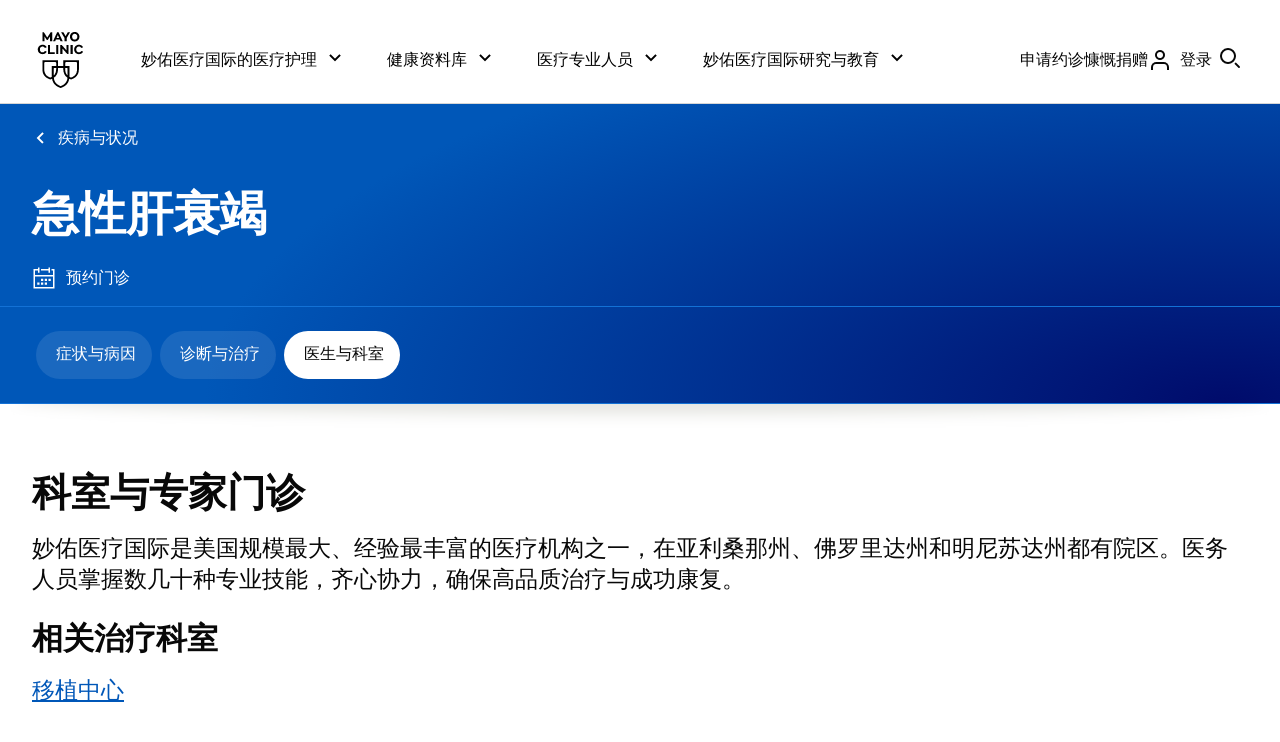

--- FILE ---
content_type: text/html; charset=utf-8
request_url: https://www.mayoclinic.org/zh-hans/diseases-conditions/acute-liver-failure/doctors-departments/ddc-20352869
body_size: 60405
content:

<!DOCTYPE html>

<html lang="zh-Hans" dir="ltr">
    
<head>
    <script data-cfasync="false" data-local-sync="allow-network-observable" data-ui-shadow-root="open" data-locale="zh-Hans" data-css="https://assets.mayoclinic.org/content/dam/cpm-transcend/cm.css" data-ui="https://assets.mayoclinic.org/content/dam/cpm-transcend/ui.js" src="https://transcend-cdn.com/cm/03274c75-bbc2-448d-a72f-379289a8e380/airgap.js"></script>
    <meta charset="utf-8" />
    <title>急性肝衰竭 - 医生与科室 - 妙佑医疗国际</title>
	<meta name="application-name" content="&nbsp;" />
    
		<link rel="apple-touch-icon" href="/-/media/web/gbs/shared/images/apple-touch-icon-152x152.svg">
	
		<link rel="icon" href="/-/media/web/gbs/shared/images/favicon.png">
	
		<meta name="msapplication-TileColor" content="#FFFFFF" />
	
		<meta name="msapplication-TileImage" content="/-/media/web/gbs/shared/images/mstile-144x144.png" />
	
    <meta name="viewport" content="width=device-width, initial-scale=1.0" />
    <meta name="format-detection" content="telephone=no"> 
    <meta name="PocID" content="CON-20306104" />
<meta name="Subject" content="Acute liver failure" />
<meta name="Subject" content="Liver failure, acute" />
<meta name="Expected Delivery Channel" content="Web" />
<meta name="Content Package" content="Health information library" />
<meta name="Content Package" content="Syndication Adult Health Information Content" />
<meta name="Person Group" content="45 to 64 middle" />
<meta name="Person Group" content="19 to 44 younger" />

    <meta name="Description" id="Description" content="即使没有肝病的人也可能发生肝功能快速丧失。了解这种严重紧急医疗事件的症状、治疗方法和预防措施。" />

    
    <link rel="alternate" href="https://www.mayoclinic.org/diseases-conditions/acute-liver-failure/doctors-departments/ddc-20352869" hreflang="en" />
<link rel="alternate" href="https://www.mayoclinic.org/es/diseases-conditions/acute-liver-failure/doctors-departments/ddc-20352869" hreflang="es" />
<link rel="alternate" href="https://www.mayoclinic.org/ar/diseases-conditions/acute-liver-failure/doctors-departments/ddc-20352869" hreflang="ar" />
<link rel="alternate" href="https://www.mayoclinic.org/zh-hans/diseases-conditions/acute-liver-failure/doctors-departments/ddc-20352869" hreflang="zh-hans" />
<link rel="canonical" href="https://www.mayoclinic.org/zh-hans/diseases-conditions/acute-liver-failure/doctors-departments/ddc-20352869" />
<meta name="PublishDate" content="2025-02-21" />


    <script type="application/ld+json">{"@context":"https://schema.org","@type":"BreadcrumbList","ItemListElement":[{"@type":"ListItem","position":1,"name":"疾病与状况","item":"https://www.mayoclinic.org/zh-hans/diseases-conditions"},{"@type":"ListItem","position":2,"name":"急性肝衰竭 医生与科室"}]}</script>
    <meta name="contentLanguage" content="zh-Hans" />
    
    <!--[if lt IE 9]>
        <script src="//html5shim.googlecode.com/svn/trunk/html5.js"></script>
    <![endif]-->

    <link rel="stylesheet" type="text/css" href="/bundles/styles/goldStandardAemHeader.css?v=5AF45B29B2F547D29005E803856CD5BED5CDD727" /><link rel="stylesheet" type="text/css" href="/bundles/styles/goldStandardReskin.css?v=DD079B7C1EB514F5B7E19B7B471358F21EE4AB3D" />

    
    
	<script src="//tagdelivery.mayoclinic.org/dotorg/prod/utag.sync.js" type="text/javascript">

</script><link rel="stylesheet" type="text/css" href="/bundles/styles/accessibility.css?v=7A281B0CAEFEE3E8063E4A6C48E5620E6D28F169" />


	

    

    
	<link rel="stylesheet" type="text/css" href="https://www.mayoclinic.org/mayofonts/Fonts/mayo/fonts.css" media="all">
<style>
.form .sc-aem h2{border-bottom:none;padding-bottom:0}
div.main>header>.mobile-nav-container .tab-navigation-show-more{ z-index: 2}
.gsr div.main>header .breadcrumbs ul li a[href=""] { display: none;}
</style>
<link href="https://www.mayoclinic.org/static/main.css?t=1770043120348" rel="stylesheet">
    <script type="text/javascript">
var adTargeting = adTargeting || {};
adTargeting.sseSubjectId = '2249';
adTargeting.sseRelatedIds = '2249|1841|1092|23457|1126|1125|4647|4646|1124|6016|6014';
adTargeting.contentType = '13B0F841F12D43CE95AC4987C6843E26';
adTargeting.itemId = 'f0d1e5bb-b6fa-461c-a47f-a0d5de312bba';
adTargeting.keyWord = '';
adTargeting.pocId = 'CON-20306104';
adTargeting.section = 'consolidated_doctors_and_departments';
adTargeting.tab = '';
adTargeting.noThirdPartyAds = '';
adTargeting.environment = 'Production'
adTargeting.language = 'zh-Hans'
</script>

    <script type="text/javascript" src="//nexus.ensighten.com/mayo_clinic/clinicprod/Bootstrap.js"></script>

    

<script>(window.BOOMR_mq=window.BOOMR_mq||[]).push(["addVar",{"rua.upush":"false","rua.cpush":"true","rua.upre":"false","rua.cpre":"true","rua.uprl":"false","rua.cprl":"false","rua.cprf":"false","rua.trans":"SJ-f4a163d5-2dbd-45ec-931d-e9426f001ef2","rua.cook":"false","rua.ims":"false","rua.ufprl":"false","rua.cfprl":"true","rua.isuxp":"false","rua.texp":"norulematch","rua.ceh":"false","rua.ueh":"false","rua.ieh.st":"0"}]);</script>
                              <script>!function(e){var n="https://s.go-mpulse.net/boomerang/";if("False"=="True")e.BOOMR_config=e.BOOMR_config||{},e.BOOMR_config.PageParams=e.BOOMR_config.PageParams||{},e.BOOMR_config.PageParams.pci=!0,n="https://s2.go-mpulse.net/boomerang/";if(window.BOOMR_API_key="AE377-TGE2S-92GPZ-AE4B3-VR4DY",function(){function e(){if(!r){var e=document.createElement("script");e.id="boomr-scr-as",e.src=window.BOOMR.url,e.async=!0,o.appendChild(e),r=!0}}function t(e){r=!0;var n,t,a,i,d=document,O=window;if(window.BOOMR.snippetMethod=e?"if":"i",t=function(e,n){var t=d.createElement("script");t.id=n||"boomr-if-as",t.src=window.BOOMR.url,BOOMR_lstart=(new Date).getTime(),e=e||d.body,e.appendChild(t)},!window.addEventListener&&window.attachEvent&&navigator.userAgent.match(/MSIE [67]\./))return window.BOOMR.snippetMethod="s",void t(o,"boomr-async");a=document.createElement("IFRAME"),a.src="about:blank",a.title="",a.role="presentation",a.loading="eager",i=(a.frameElement||a).style,i.width=0,i.height=0,i.border=0,i.display="none",o.appendChild(a);try{O=a.contentWindow,d=O.document.open()}catch(_){n=document.domain,a.src="javascript:var d=document.open();d.domain='"+n+"';void 0;",O=a.contentWindow,d=O.document.open()}if(n)d._boomrl=function(){this.domain=n,t()},d.write("<bo"+"dy onload='document._boomrl();'>");else if(O._boomrl=function(){t()},O.addEventListener)O.addEventListener("load",O._boomrl,!1);else if(O.attachEvent)O.attachEvent("onload",O._boomrl);d.close()}function a(e){window.BOOMR_onload=e&&e.timeStamp||(new Date).getTime()}if(!window.BOOMR||!window.BOOMR.version&&!window.BOOMR.snippetExecuted){window.BOOMR=window.BOOMR||{},window.BOOMR.snippetStart=(new Date).getTime(),window.BOOMR.snippetExecuted=!0,window.BOOMR.snippetVersion=14,window.BOOMR.url=n+"AE377-TGE2S-92GPZ-AE4B3-VR4DY";var i=document.currentScript||document.getElementsByTagName("script")[0],o=i.parentNode,r=!1,d=document.createElement("link");if(d.relList&&"function"==typeof d.relList.supports&&d.relList.supports("preload")&&"as"in d)window.BOOMR.snippetMethod="p",d.href=window.BOOMR.url,d.rel="preload",d.as="script",d.addEventListener("load",e),d.addEventListener("error",function(){t(!0)}),setTimeout(function(){if(!r)t(!0)},3e3),BOOMR_lstart=(new Date).getTime(),o.appendChild(d);else t(!1);if(window.addEventListener)window.addEventListener("load",a,!1);else if(window.attachEvent)window.attachEvent("onload",a)}}(),"".length>0)if(e&&"performance"in e&&e.performance&&"function"==typeof e.performance.setResourceTimingBufferSize)e.performance.setResourceTimingBufferSize();!function(){if(BOOMR=e.BOOMR||{},BOOMR.plugins=BOOMR.plugins||{},!BOOMR.plugins.AK){var n="true"=="true"?1:0,t="",a="p4aaaal7aaaac2mcazua-f-62599c8bd-clientnsv4-s.akamaihd.net",i="false"=="true"?2:1,o={"ak.v":"39","ak.cp":"622003","ak.ai":parseInt("298810",10),"ak.ol":"0","ak.cr":0,"ak.ipv":4,"ak.proto":"http/1.1","ak.rid":"9340e0de","ak.r":47369,"ak.a2":n,"ak.m":"a","ak.n":"essl","ak.bpcip":"3.144.28.0","ak.cport":35708,"ak.gh":"23.208.24.110","ak.quicv":"","ak.tlsv":"tls1.2","ak.0rtt":"","ak.0rtt.ed":"","ak.csrc":"-","ak.acc":"bbr","ak.t":"1770129000","ak.ak":"hOBiQwZUYzCg5VSAfCLimQ==3PRSY1GRn6FRC7nAf/wofDJ/3c7pjzY8Rlt0N+p5lz+DtApwoah7BFRjpaOX/2RZvZmwmEzAKnKIk8090U7YyyKPdJs9hn/[base64]/2+9LHKEk6HVzrFlY5fw/qUJjmbysqQTyRei/mvXVO+A7N9tflKjsJ9HBGmodpEvg2gWUO/TUnnjqa1IR9XXl1RXKMTsWBB4k=","ak.pv":"314","ak.dpoabenc":"","ak.tf":i};if(""!==t)o["ak.ruds"]=t;var r={i:!1,av:function(n){var t="http.initiator";if(n&&(!n[t]||"spa_hard"===n[t]))o["ak.feo"]=void 0!==e.aFeoApplied?1:0,BOOMR.addVar(o)},rv:function(){var e=["ak.bpcip","ak.cport","ak.cr","ak.csrc","ak.gh","ak.ipv","ak.m","ak.n","ak.ol","ak.proto","ak.quicv","ak.tlsv","ak.0rtt","ak.0rtt.ed","ak.r","ak.acc","ak.t","ak.tf"];BOOMR.removeVar(e)}};BOOMR.plugins.AK={akVars:o,akDNSPreFetchDomain:a,init:function(){if(!r.i){var e=BOOMR.subscribe;e("before_beacon",r.av,null,null),e("onbeacon",r.rv,null,null),r.i=!0}return this},is_complete:function(){return!0}}}}()}(window);</script></head>


<body class="thin-content bio light-mode gsr doctors-departments">
    <script type="text/javascript">
	(function(a,b,c,d) {
 a='//tagdelivery.mayoclinic.org/dotorg/prod/utag.js';
 b=document;c='script';d=b.createElement(c);d.src=a;
 d.type='text/java'+c;d.async=true;
 a=b.getElementsByTagName(c)[0];a.parentNode.insertBefore(d,a)})();

</script>
    <form method="post" action="/zh-hans/diseases-conditions/acute-liver-failure/doctors-departments/ddc-20352869" id="mayoform">
<div class="aspNetHidden">
<input type="hidden" name="__VIEWSTATE" id="__VIEWSTATE" value="MTV9degISjleAxkJ+FPsWwvmbenHtAEVcQZ+ohdDu0YxMrWpHDYVxjhGwZu72NsGErc6sJy7yS50u214tl2pklib0JiZnsFNrPtqvGmn3fNT2WzEiqw9zut1UetAnRIW2CDwCLSEExFg7gxjyJYyo9Vk6hx/qYcigQDoAOMjdgn7DkOTX3oUEA+x+sLxuloS5UX1ZOPEOWxN6hsLtk59N/7z3k3LW8MuNRWUwga5cfSpkvw8NfN+/Aa/022m632MuKfV7cpTj2HtdGNF/DGwavUG627luqaCSFT4yMxWyGY/Z0U8FbqsFF93oRqtC/fEyWlpqfIElwN60UmmcsfwENkNwwgZM3iRj8H180dDoyAvWnENagrtAyJmIQ4bKT5QILy8JDU0zzf6ux0ZkSn9/pSOL9QdVYzT6ax4llm0lVnVIN7Y6HSZUb6R4cZ/S1ZsRtK+RHGJPq0za3I7oEJiQUKYhuTUA86s60ELljneJybyZlnOtzGtJuPcMkeq57bMi+QvFT9g7bwdbU9QhPMyTZYCavLyaUV+GY0v92xxF0pNos72D0voa0uBR57FOFc1A7uMUI81SNH/NmaaWmWEUX/TKZokY1iEKHhQzpw0JuougwXYvWEORi5NEB/MFCKQ+VE5tBIYcTDI/[base64]/m1HEpQhJ1CW5GQjwzCl4hb2ZRUj3ZfhZQTPU4iHcIEuYkDT4teZvgkTMFxfqra1CA8B2GfS3VHFc0ElXc0MSR8Z8/634rEhDyB6mGrSAjTRmtPFNlwc3bfYZHfh+SlhkiMn6upjIKeVlfUOZnI" />
</div>

<div class="aspNetHidden">

	<input type="hidden" name="__VIEWSTATEGENERATOR" id="__VIEWSTATEGENERATOR" value="6DCFA933" />
	<input type="hidden" name="__EVENTVALIDATION" id="__EVENTVALIDATION" value="NC9qwT8cOL04YVLrCkd/1Lyh1IjL7uJOiLDjCiP9w7uavrR6l0dUDqcva77L+lp7bRfeBci4LQLzTWMbrOMXspu80yBb79dM1wE0dqaeIK28aahF" />
</div>
	    
		
        <div class="page-alert" role="alert" style="display:none;"><div id="et_noEnglishVersion">这部分内容没有英语版本。</div></div><div class="page-alert" role="alert" style="display:none;"><div id="et_noArabicVersion">这部分内容没有阿拉伯语版本。</div></div><input type="hidden" name="ctl03$CookiesEnabledHiddenField" id="CookiesEnabledHiddenField" />

<div class="sc-aem">
    <div data-hydrate=/content/experience-fragments/mayoclinic/zh-hans/global/global-alerts/master><div class="aem-container cmp-container--column-padding-0x  aem-Grid aem-Grid--12 aem-Grid--default--12 "><div class="aem-GridColumn aem-GridColumn--default--12 aem-GridColumn"><div class="cmp-global-alerts "><ul id="globalalerts-d679d46602" class="cmp-global-alerts "></ul></div></div></div><div class="aem-container   aem-Grid aem-Grid--12 aem-Grid--default--12 "></div></div>
    <script>
      var __COMP_DATA__ = window.__COMP_DATA__ || {};
      __COMP_DATA__["/content/experience-fragments/mayoclinic/zh-hans/global/global-alerts/master"] = {"statusCode":200,"title":"","language":"en","metadataValues":null,"alternateSupportedLanguageLinks":null,"chatScriptEnabled":false,"aliceAiChatEnabled":false,"seoTitle":"","path":"/content/experience-fragments/mayoclinic/zh-hans/global/global-alerts/master","type":"mayoclinic/components/structure/xfpage","uniqueId":"model",":hierarchyType":"page","processedUrl":"","isPrint":false,"items":{"root_msm_moved":{"language":"en","path":"","type":"mayoclinic/components/core/container/v1/container","uniqueId":"model/root_msm_moved","gridClassNames":"aem-Grid aem-Grid--12 aem-Grid--default--12","columnCount":12,"processedUrl":"","isPrint":false,"columnClassNames":{},"items":{},"itemsOrder":[]},"root":{"language":"en","path":"","type":"mayoclinic/components/core/container/v1/container","uniqueId":"model/root","gridClassNames":"aem-Grid aem-Grid--12 aem-Grid--default--12","columnCount":12,"appliedCssClassNames":"cmp-container--column-padding-0x","processedUrl":"","isPrint":false,"columnClassNames":{"globalalerts":"aem-GridColumn aem-GridColumn--default--12"},"items":{"globalalerts":{"language":"en","path":"","type":"mayoclinic/components/content/globalalerts/v1/globalalerts","uniqueId":"model/root/globalalerts","id":"globalalerts-d679d46602","allGlobalAlerts":[],"processedUrl":"","isPrint":false}},"itemsOrder":["globalalerts"]}},"itemsOrder":["root","root_msm_moved"],"contentNotFound":false,"serviceUnavailable":false,"statusReason":"OK"}
    </script>
  
    <div data-hydrate=/content/experience-fragments/mayoclinic/zh-hans/global/header/master><div class="aem-container cmp-container--centered   " id="header__container"><div class="container-child "><header data-testid="cmp-header" class="onSafari-false"><div data-testid="cmp-skipToMain" class="cmp-skip-to-main cmp-skip-to-main__container cmp-skip-to-main__container-global "><a href="#main-content" id="cmp-skip-to-main__link-global" data-testid="cmp-skip-to-main__link-global" class="cmp-skip-to-main__link cmp-skip-to-main__link-global">Skip to content</a></div><div class="aem-container    " id="header__outer-wrapper-container"><div class="container-child aem-GridColumn--mayo_small--none"><nav aria-label="Primary" data-testid="cmp-nav" class=""><div class="aem-container    cmp-nav-container" id="header__wrapper-container"><div class="container-child aem-GridColumn--mayo_x-large--none aem-GridColumn--mayo_large--none aem-GridColumn--mayo_medium--none aem-GridColumn--mayo_x-small--hide aem-GridColumn--mayo_small--hide"><div class="aem-container    " id="header__logo-container"><div class="container-child "><div id="image-023f5b8036" class="image-023f5b8036  cmp-image   " data-testid="cmp-image"><div class="cmp-link" data-testid="cmp-link"><a href="/zh-hans" class="cmp-anchor--plain" data-cmp-data-layer="{&quot;target&quot;:&quot;logo&quot;,&quot;category&quot;:&quot;global-header&quot;,&quot;action&quot;:&quot;top_header&quot;}"><img src="https://assets.mayoclinic.org/content/dam/mayoclinic/images/logos/mayo-clinic-logo.svg" class="cmp-image__image" alt="梅奥诊所主页" loading="lazy"/></a></div></div></div></div></div><div class="container-child aem-GridColumn--default--none aem-GridColumn--mayo_x-small--none aem-GridColumn--mayo_small--none"><div class="aem-container    " id="header__content-container"><div class="container-child "><div data-panelcontainer="search-container" class="cmp-search-container aem-Grid"><div data-cmp-hook-search-container="item" data-cmp-expanded="true" class="cmp-search-container__children cmp-search-container--show"><div class="aem-container    " id="header__content-inner-container"><div class="container-child aem-GridColumn--mayo_x-large--none aem-GridColumn--mayo_large--hide aem-GridColumn--mayo_medium--hide aem-GridColumn--mayo_x-small--hide aem-GridColumn--mayo_small--hide"><ul data-panelcontainer="tabs" data-testid="cmp-tabs" class="cmp-tabs cmp-tabs--navigation"><li data-cmp-hook-tabs="tabpanel" class="cmp-tab "><div class="cmp-tab__title "><div class="cmp-tab__button"><button aria-expanded="false" data-cmp-data-layer="{&quot;category&quot;:&quot;global-header&quot;,&quot;action&quot;:&quot;top_header&quot;,&quot;target&quot;:&quot;Care at \\n Mayo Clinic&quot;}" type="button" data-testid="cmp-button" class="cmp-button cmp-button__button "><span class="cmp-tab__button-inner"><span class="cmp-tab__button-title">妙佑医疗国际的医疗护理</span><span class="cmp-icon icon__chevron-down  cmp-icon--size-16"><svg data-name="32x32-Guides" xmlns="http://www.w3.org/2000/svg" viewBox="0 0 16 16"><path d="M8 11.414L2.293 5.707 3.707 4.293 8 8.586 12.293 4.293 13.707 5.707 8 11.414z"></path></svg></span></span></button></div></div><div class="cmp-tab__content "><div class="aem-container    " id=""><div class="container-child "><div class="aem-container cmp-container--centered   " id=""><div class="container-child aem-GridColumn--default--none aem-GridColumn--mayo_x-large--none"><div class="aem-container    " id=""><div class="container-child "><div class="cmp-link" data-testid="cmp-button"><a href="/zh-hans/patient-centered-care" class="cmp-anchor--plain cmp-button cmp-button__link " id="button-d20406317d" data-cmp-data-layer="{&quot;target&quot;:&quot;Patient-Centered Care&quot;,&quot;category&quot;:&quot;global-header&quot;,&quot;action&quot;:&quot;expanded|care at mayo clinic&quot;}"><span aria-hidden="false" class="cmp-button__inner cmp-button__inner--width-full cmp-button__inner--type-text cmp-button__inner--focus-primary    "><span class="cmp-button__inner-wrapper"><span class="cmp-button__inner-main"><span role="text" class="cmp-button__text"><span>以患者为中心的护理</span></span></span><span class="cmp-icon icon__chevron-right  cmp-icon--size-16"><svg data-name="32x32-Guides" xmlns="http://www.w3.org/2000/svg" viewBox="0 0 16 16"><path d="M5.707 13.707L4.293 12.293 8.586 8 4.293 3.707 5.707 2.293 11.414 8 5.707 13.707z"></path></svg></span></span></span></a></div></div><div class="container-child "><div class="cmp-link" data-testid="cmp-button"><a href="/zh-hans/about-mayo-clinic" class="cmp-anchor--plain cmp-button cmp-button__link " id="button-1f9157dbc3" data-cmp-data-layer="{&quot;target&quot;:&quot;About Mayo Clinic&quot;,&quot;category&quot;:&quot;global-header&quot;,&quot;action&quot;:&quot;expanded|care at mayo clinic&quot;}"><span aria-hidden="false" class="cmp-button__inner cmp-button__inner--width-full cmp-button__inner--type-text cmp-button__inner--focus-primary    "><span class="cmp-button__inner-wrapper"><span class="cmp-button__inner-main"><span role="text" class="cmp-button__text"><span>关于妙佑医疗国际</span></span></span><span class="cmp-icon icon__chevron-right  cmp-icon--size-16"><svg data-name="32x32-Guides" xmlns="http://www.w3.org/2000/svg" viewBox="0 0 16 16"><path d="M5.707 13.707L4.293 12.293 8.586 8 4.293 3.707 5.707 2.293 11.414 8 5.707 13.707z"></path></svg></span></span></span></a></div></div><div class="container-child "><div class="cmp-link" data-testid="cmp-button"><a href="/zh-hans/appointments" class="cmp-anchor--plain cmp-button cmp-button__link " id="button-6fd38f9f91" data-cmp-data-layer="{&quot;target&quot;:&quot;Request Appointment&quot;,&quot;category&quot;:&quot;global-header&quot;,&quot;action&quot;:&quot;expanded|care at mayo clinic&quot;}"><span aria-hidden="false" class="cmp-button__inner cmp-button__inner--width-full cmp-button__inner--type-text cmp-button__inner--focus-primary    "><span class="cmp-button__inner-wrapper"><span class="cmp-button__inner-main"><span role="text" class="cmp-button__text"><span>申请约诊</span></span></span><span class="cmp-icon icon__chevron-right  cmp-icon--size-16"><svg data-name="32x32-Guides" xmlns="http://www.w3.org/2000/svg" viewBox="0 0 16 16"><path d="M5.707 13.707L4.293 12.293 8.586 8 4.293 3.707 5.707 2.293 11.414 8 5.707 13.707z"></path></svg></span></span></span></a></div></div><div class="container-child "><div class="cmp-link" data-testid="cmp-button"><a href="/zh-hans/appointments/find-a-doctor" class="cmp-anchor--plain cmp-button cmp-button__link " id="button-84f8e9a7bc" data-cmp-data-layer="{&quot;target&quot;:&quot;Find a Doctor&quot;,&quot;category&quot;:&quot;global-header&quot;,&quot;action&quot;:&quot;expanded|care at mayo clinic&quot;}"><span aria-hidden="false" class="cmp-button__inner cmp-button__inner--width-full cmp-button__inner--type-text cmp-button__inner--focus-primary    "><span class="cmp-button__inner-wrapper"><span class="cmp-button__inner-main"><span role="text" class="cmp-button__text"><span>查找医生</span></span></span><span class="cmp-icon icon__chevron-right  cmp-icon--size-16"><svg data-name="32x32-Guides" xmlns="http://www.w3.org/2000/svg" viewBox="0 0 16 16"><path d="M5.707 13.707L4.293 12.293 8.586 8 4.293 3.707 5.707 2.293 11.414 8 5.707 13.707z"></path></svg></span></span></span></a></div></div><div class="container-child "><div class="cmp-link" data-testid="cmp-button"><a href="/zh-hans/locations" class="cmp-anchor--plain cmp-button cmp-button__link " id="button-ffa0c9c051" data-cmp-data-layer="{&quot;target&quot;:&quot;Locations&quot;,&quot;category&quot;:&quot;global-header&quot;,&quot;action&quot;:&quot;expanded|care at mayo clinic&quot;}"><span aria-hidden="false" class="cmp-button__inner cmp-button__inner--width-full     "><span class="cmp-button__inner-wrapper"><span class="cmp-button__inner-main"><span role="text" class="cmp-button__text"><span>院区地点</span></span></span><span class="cmp-icon icon__chevron-right  cmp-icon--size-16"><svg data-name="32x32-Guides" xmlns="http://www.w3.org/2000/svg" viewBox="0 0 16 16"><path d="M5.707 13.707L4.293 12.293 8.586 8 4.293 3.707 5.707 2.293 11.414 8 5.707 13.707z"></path></svg></span></span></span></a></div></div><div class="container-child "><div class="cmp-link" data-testid="cmp-button"><a href="https://www.mayo.edu/zh-hans/research/clinical-trials" class="cmp-anchor--plain cmp-button cmp-button__link " id="button-d62bddfdd3" data-cmp-data-layer="{&quot;target&quot;:&quot;Clinical Trials&quot;,&quot;category&quot;:&quot;global-header&quot;,&quot;action&quot;:&quot;expanded|care at mayo clinic&quot;}"><span aria-hidden="false" class="cmp-button__inner cmp-button__inner--width-full cmp-button__inner--type-text cmp-button__inner--focus-primary    "><span class="cmp-button__inner-wrapper"><span class="cmp-button__inner-main"><span role="text" class="cmp-button__text"><span>临床试验</span></span></span><span class="cmp-icon icon__chevron-right  cmp-icon--size-16"><svg data-name="32x32-Guides" xmlns="http://www.w3.org/2000/svg" viewBox="0 0 16 16"><path d="M5.707 13.707L4.293 12.293 8.586 8 4.293 3.707 5.707 2.293 11.414 8 5.707 13.707z"></path></svg></span></span></span></a></div></div></div></div><div class="container-child aem-GridColumn--default--none aem-GridColumn--mayo_x-large--none"><div class="aem-container    " id=""><div class="container-child "><div class="cmp-link" data-testid="cmp-button"><a href="https://connect.mayoclinic.org" class="cmp-anchor--plain cmp-button cmp-button__link " id="button-95ae6123d6" data-cmp-data-layer="{&quot;target&quot;:&quot;Connect to Support Groups&quot;,&quot;category&quot;:&quot;global-header&quot;,&quot;action&quot;:&quot;expanded|care at mayo clinic&quot;}"><span aria-hidden="false" class="cmp-button__inner cmp-button__inner--width-full     "><span class="cmp-button__inner-wrapper"><span class="cmp-button__inner-main"><span role="text" class="cmp-button__text"><span>联系支助团体</span></span></span><span class="cmp-icon icon__chevron-right  cmp-icon--size-16"><svg data-name="32x32-Guides" xmlns="http://www.w3.org/2000/svg" viewBox="0 0 16 16"><path d="M5.707 13.707L4.293 12.293 8.586 8 4.293 3.707 5.707 2.293 11.414 8 5.707 13.707z"></path></svg></span></span></span></a></div></div><div class="container-child "><div class="cmp-link" data-testid="cmp-button"><a href="/zh-hans/patient-visitor-guide" class="cmp-anchor--plain cmp-button cmp-button__link " id="button-54147ad8b5" data-cmp-data-layer="{&quot;target&quot;:&quot;Patient &amp; Visitor guide&quot;,&quot;category&quot;:&quot;global-header&quot;,&quot;action&quot;:&quot;expanded|care at mayo clinic&quot;}"><span aria-hidden="false" class="cmp-button__inner cmp-button__inner--width-full cmp-button__inner--type-text cmp-button__inner--focus-primary    "><span class="cmp-button__inner-wrapper"><span class="cmp-button__inner-main"><span role="text" class="cmp-button__text"><span>患者与访客指南</span></span></span><span class="cmp-icon icon__chevron-right  cmp-icon--size-16"><svg data-name="32x32-Guides" xmlns="http://www.w3.org/2000/svg" viewBox="0 0 16 16"><path d="M5.707 13.707L4.293 12.293 8.586 8 4.293 3.707 5.707 2.293 11.414 8 5.707 13.707z"></path></svg></span></span></span></a></div></div><div class="container-child "><div class="cmp-link" data-testid="cmp-button"><a href="/zh-hans/billing-insurance" class="cmp-anchor--plain cmp-button cmp-button__link " id="button-dcba11470d" data-cmp-data-layer="{&quot;target&quot;:&quot;Insurance &amp; Billing&quot;,&quot;category&quot;:&quot;global-header&quot;,&quot;action&quot;:&quot;expanded|care at mayo clinic&quot;}"><span aria-hidden="false" class="cmp-button__inner cmp-button__inner--width-full cmp-button__inner--type-text cmp-button__inner--focus-primary    "><span class="cmp-button__inner-wrapper"><span class="cmp-button__inner-main"><span role="text" class="cmp-button__text"><span>账单与保险</span></span></span><span class="cmp-icon icon__chevron-right  cmp-icon--size-16"><svg data-name="32x32-Guides" xmlns="http://www.w3.org/2000/svg" viewBox="0 0 16 16"><path d="M5.707 13.707L4.293 12.293 8.586 8 4.293 3.707 5.707 2.293 11.414 8 5.707 13.707z"></path></svg></span></span></span></a></div></div><div class="container-child "><div class="cmp-link" data-testid="cmp-button"><a href="/zh-hans/departments-centers" class="cmp-anchor--plain cmp-button cmp-button__link " id="button-26b8bec8c9" data-cmp-data-layer="{&quot;target&quot;:&quot;Departments &amp; Centers&quot;,&quot;category&quot;:&quot;global-header&quot;,&quot;action&quot;:&quot;expanded|care at mayo clinic&quot;}"><span aria-hidden="false" class="cmp-button__inner cmp-button__inner--width-full cmp-button__inner--type-text cmp-button__inner--focus-primary    "><span class="cmp-button__inner-wrapper"><span class="cmp-button__inner-main"><span role="text" class="cmp-button__text"><span>科室 & 中心</span></span></span><span class="cmp-icon icon__chevron-right  cmp-icon--size-16"><svg data-name="32x32-Guides" xmlns="http://www.w3.org/2000/svg" viewBox="0 0 16 16"><path d="M5.707 13.707L4.293 12.293 8.586 8 4.293 3.707 5.707 2.293 11.414 8 5.707 13.707z"></path></svg></span></span></span></a></div></div><div class="container-child "><div class="cmp-link" data-testid="cmp-button"><a href="/zh-hans/international" class="cmp-anchor--plain cmp-button cmp-button__link " id="button-4dd962ab58" data-cmp-data-layer="{&quot;target&quot;:&quot;International Services&quot;,&quot;category&quot;:&quot;global-header&quot;,&quot;action&quot;:&quot;expanded|care at mayo clinic&quot;}"><span aria-hidden="false" class="cmp-button__inner cmp-button__inner--width-full cmp-button__inner--type-text cmp-button__inner--focus-primary    "><span class="cmp-button__inner-wrapper"><span class="cmp-button__inner-main"><span role="text" class="cmp-button__text"><span>国际服务</span></span></span><span class="cmp-icon icon__chevron-right  cmp-icon--size-16"><svg data-name="32x32-Guides" xmlns="http://www.w3.org/2000/svg" viewBox="0 0 16 16"><path d="M5.707 13.707L4.293 12.293 8.586 8 4.293 3.707 5.707 2.293 11.414 8 5.707 13.707z"></path></svg></span></span></span></a></div></div><div class="container-child "><div class="cmp-link" data-testid="cmp-button"><a href="/zh-hans/about-mayo-clinic/contact" class="cmp-anchor--plain cmp-button cmp-button__link " id="button-a1e60f5a89" data-cmp-data-layer="{&quot;target&quot;:&quot;Contact Us&quot;,&quot;category&quot;:&quot;global-header&quot;,&quot;action&quot;:&quot;expanded|care at mayo clinic&quot;}"><span aria-hidden="false" class="cmp-button__inner cmp-button__inner--width-full cmp-button__inner--type-text cmp-button__inner--focus-primary    "><span class="cmp-button__inner-wrapper"><span class="cmp-button__inner-main"><span role="text" class="cmp-button__text"><span>联系我们</span></span></span><span class="cmp-icon icon__chevron-right  cmp-icon--size-16"><svg data-name="32x32-Guides" xmlns="http://www.w3.org/2000/svg" viewBox="0 0 16 16"><path d="M5.707 13.707L4.293 12.293 8.586 8 4.293 3.707 5.707 2.293 11.414 8 5.707 13.707z"></path></svg></span></span></span></a></div></div></div></div><div class="container-child aem-GridColumn--default--none aem-GridColumn--mayo_x-large--none"><div class="aem-container    " id=""><div class="container-child "><div data-testid="cmp-teaser" class="cmp-teaser "><div><div class="cmp-teaser__content"><div class="cmp-teaser__title"><div class="cmp-title" data-testid="cmp-title"><div class="cmp-title__text--color-primary-inverse cmp-title__text--body-serif-small-bold "><div class="cmp-link" data-testid="cmp-link"><a text="患者与访客指南" href="/zh-hans/patient-visitor-guide" class="cmp-anchor--plain" data-cmp-data-layer="{&quot;category&quot;:&quot;global-header&quot;,&quot;target&quot;:&quot;teaser|Patient &amp; Visitor Guide&quot;,&quot;action&quot;:&quot;expanded|Care at Mayo Clinic&quot;}"><span role="text" class="cmp-title__inner">患者与访客指南<!-- --> <span class="cmp-title__no-break"> <span class="cmp-icon icon__chevron-right  cmp-icon--size-16"><svg data-name="32x32-Guides" xmlns="http://www.w3.org/2000/svg" viewBox="0 0 16 16"><path d="M5.707 13.707L4.293 12.293 8.586 8 4.293 3.707 5.707 2.293 11.414 8 5.707 13.707z"></path></svg></span></span></span></a></div></div></div></div></div><div class="cmp-teaser__image"><div id="teaser-f8662c2554-image" class="teaser-f8662c2554-image  cmp-image    cmp-image__width--full" data-testid="cmp-image"><img src="https://assets.mayoclinic.org/content/dam/media/global/images/2023/06/26/pt-visitor-Getty-1419492732-415x275.jpg" class="cmp-image__image" alt="" loading="lazy"/></div><div class="cmp-teaser__image--overlay"></div></div></div></div></div></div></div></div></div></div><div tabindex="0" class="cmp-tab__content-focus-out-element"></div></div></li><li data-cmp-hook-tabs="tabpanel" class="cmp-tab "><div class="cmp-tab__title "><div class="cmp-tab__button"><button aria-expanded="false" data-cmp-data-layer="{&quot;category&quot;:&quot;global-header&quot;,&quot;action&quot;:&quot;top_header&quot;,&quot;target&quot;:&quot;Health \\n Library&quot;}" type="button" data-testid="cmp-button" class="cmp-button cmp-button__button "><span class="cmp-tab__button-inner"><span class="cmp-tab__button-title">健康资料库</span><span class="cmp-icon icon__chevron-down  cmp-icon--size-16"><svg data-name="32x32-Guides" xmlns="http://www.w3.org/2000/svg" viewBox="0 0 16 16"><path d="M8 11.414L2.293 5.707 3.707 4.293 8 8.586 12.293 4.293 13.707 5.707 8 11.414z"></path></svg></span></span></button></div></div><div class="cmp-tab__content "><div class="aem-container    " id=""><div class="container-child "><div class="aem-container cmp-container--centered   " id=""><div class="container-child aem-GridColumn--default--none aem-GridColumn--mayo_x-large--none"><div class="aem-container    " id=""><div class="container-child "><div class="cmp-link" data-testid="cmp-button"><a href="/zh-hans/diseases-conditions" class="cmp-anchor--plain cmp-button cmp-button__link " id="button-42c26258b4" data-cmp-data-layer="{&quot;target&quot;:&quot;Diseases &amp; Conditions&quot;,&quot;category&quot;:&quot;global-header&quot;,&quot;action&quot;:&quot;expanded|health library&quot;}"><span aria-hidden="false" class="cmp-button__inner cmp-button__inner--width-full cmp-button__inner--type-text cmp-button__inner--focus-primary    "><span class="cmp-button__inner-wrapper"><span class="cmp-button__inner-main"><span role="text" class="cmp-button__text"><span>疾病 & 状况</span></span></span><span class="cmp-icon icon__chevron-right  cmp-icon--size-16"><svg data-name="32x32-Guides" xmlns="http://www.w3.org/2000/svg" viewBox="0 0 16 16"><path d="M5.707 13.707L4.293 12.293 8.586 8 4.293 3.707 5.707 2.293 11.414 8 5.707 13.707z"></path></svg></span></span></span></a></div></div><div class="container-child "><div class="cmp-link" data-testid="cmp-button"><a href="/zh-hans/symptoms" class="cmp-anchor--plain cmp-button cmp-button__link " id="button-ee8ead2c17" data-cmp-data-layer="{&quot;target&quot;:&quot;Symptoms&quot;,&quot;category&quot;:&quot;global-header&quot;,&quot;action&quot;:&quot;expanded|health library&quot;}"><span aria-hidden="false" class="cmp-button__inner cmp-button__inner--width-full cmp-button__inner--type-text cmp-button__inner--focus-primary    "><span class="cmp-button__inner-wrapper"><span class="cmp-button__inner-main"><span role="text" class="cmp-button__text"><span>症状</span></span></span><span class="cmp-icon icon__chevron-right  cmp-icon--size-16"><svg data-name="32x32-Guides" xmlns="http://www.w3.org/2000/svg" viewBox="0 0 16 16"><path d="M5.707 13.707L4.293 12.293 8.586 8 4.293 3.707 5.707 2.293 11.414 8 5.707 13.707z"></path></svg></span></span></span></a></div></div><div class="container-child "><div class="cmp-link" data-testid="cmp-button"><a href="/zh-hans/tests-procedures" class="cmp-anchor--plain cmp-button cmp-button__link " id="button-0fadf9ef93" data-cmp-data-layer="{&quot;target&quot;:&quot;Tests &amp; Procedures&quot;,&quot;category&quot;:&quot;global-header&quot;,&quot;action&quot;:&quot;expanded|health library&quot;}"><span aria-hidden="false" class="cmp-button__inner cmp-button__inner--width-full cmp-button__inner--type-text cmp-button__inner--focus-primary    "><span class="cmp-button__inner-wrapper"><span class="cmp-button__inner-main"><span role="text" class="cmp-button__text"><span>医学检查 & 医疗程序</span></span></span><span class="cmp-icon icon__chevron-right  cmp-icon--size-16"><svg data-name="32x32-Guides" xmlns="http://www.w3.org/2000/svg" viewBox="0 0 16 16"><path d="M5.707 13.707L4.293 12.293 8.586 8 4.293 3.707 5.707 2.293 11.414 8 5.707 13.707z"></path></svg></span></span></span></a></div></div></div></div><div class="container-child aem-GridColumn--default--none aem-GridColumn--mayo_x-large--none"><div class="aem-container    " id=""><div class="container-child "><div class="cmp-link" data-testid="cmp-button"><a href="/zh-hans/drugs-supplements" class="cmp-anchor--plain cmp-button cmp-button__link " id="button-b16ad15ca2" data-cmp-data-layer="{&quot;target&quot;:&quot;Drugs &amp; Supplements&quot;,&quot;category&quot;:&quot;global-header&quot;,&quot;action&quot;:&quot;expanded|health library&quot;}"><span aria-hidden="false" class="cmp-button__inner cmp-button__inner--width-full cmp-button__inner--type-text cmp-button__inner--focus-primary    "><span class="cmp-button__inner-wrapper"><span class="cmp-button__inner-main"><span role="text" class="cmp-button__text"><span>药物 & 补充剂</span></span></span><span class="cmp-icon icon__chevron-right  cmp-icon--size-16"><svg data-name="32x32-Guides" xmlns="http://www.w3.org/2000/svg" viewBox="0 0 16 16"><path d="M5.707 13.707L4.293 12.293 8.586 8 4.293 3.707 5.707 2.293 11.414 8 5.707 13.707z"></path></svg></span></span></span></a></div></div><div class="container-child "><div class="cmp-link" data-testid="cmp-button"><a href="/zh-hans/healthy-lifestyle" class="cmp-anchor--plain cmp-button cmp-button__link " id="button-226cdbdc83" data-cmp-data-layer="{&quot;target&quot;:&quot;Healthy Lifestyle&quot;,&quot;category&quot;:&quot;global-header&quot;,&quot;action&quot;:&quot;expanded|health library&quot;}"><span aria-hidden="false" class="cmp-button__inner cmp-button__inner--width-full cmp-button__inner--type-text cmp-button__inner--focus-primary    "><span class="cmp-button__inner-wrapper"><span class="cmp-button__inner-main"><span role="text" class="cmp-button__text"><span>健康生活方式</span></span></span><span class="cmp-icon icon__chevron-right  cmp-icon--size-16"><svg data-name="32x32-Guides" xmlns="http://www.w3.org/2000/svg" viewBox="0 0 16 16"><path d="M5.707 13.707L4.293 12.293 8.586 8 4.293 3.707 5.707 2.293 11.414 8 5.707 13.707z"></path></svg></span></span></span></a></div></div><div class="container-child "><div class="cmp-link" data-testid="cmp-button"><a href="https://mcpress.mayoclinic.org/product/healthletter/?utm_source=MC-DotOrg-PC-Top&amp;utm_medium=PromoCard&amp;utm_campaign=HealthLetter&amp;utm_content=HL_1" class="cmp-anchor--plain cmp-button cmp-button__link " id="button-3a8a5b4f26" data-cmp-data-layer="{&quot;target&quot;:&quot;Books &amp; Newsletters&quot;,&quot;category&quot;:&quot;global-header&quot;,&quot;action&quot;:&quot;expanded|health library&quot;}"><span aria-hidden="false" class="cmp-button__inner cmp-button__inner--width-full cmp-button__inner--type-text cmp-button__inner--focus-primary    "><span class="cmp-button__inner-wrapper"><span class="cmp-button__inner-main"><span role="text" class="cmp-button__text"><span>妙佑医疗国际健康通讯和书籍</span></span></span><span class="cmp-icon icon__chevron-right  cmp-icon--size-16"><svg data-name="32x32-Guides" xmlns="http://www.w3.org/2000/svg" viewBox="0 0 16 16"><path d="M5.707 13.707L4.293 12.293 8.586 8 4.293 3.707 5.707 2.293 11.414 8 5.707 13.707z"></path></svg></span></span></span></a></div></div></div></div><div class="container-child aem-GridColumn--default--none aem-GridColumn--mayo_x-large--none"><div class="aem-container    " id=""><div class="container-child "><div data-testid="cmp-teaser" class="cmp-teaser "><div><div class="cmp-teaser__content"><div class="cmp-teaser__title"><div class="cmp-title" data-testid="cmp-title"><div class="cmp-title__text--color-primary-inverse cmp-title__text--body-serif-small-bold "><div class="cmp-link" data-testid="cmp-link"><a text="妙佑医疗国际健康通讯和书籍" href="https://mcpress.mayoclinic.org/product/healthletter/?utm_source=MC-DotOrg-PC-Top&amp;utm_medium=PromoCard&amp;utm_campaign=HealthLetter&amp;utm_content=HL_1" class="cmp-anchor--plain" data-cmp-data-layer="{&quot;category&quot;:&quot;global-header&quot;,&quot;target&quot;:&quot;Search diseases &amp; conditions&quot;,&quot;action&quot;:&quot;expanded|Health Library&quot;}"><span role="text" class="cmp-title__inner">妙佑医疗国际健康通讯和书籍<!-- --> <span class="cmp-title__no-break"> <span class="cmp-icon icon__chevron-right  cmp-icon--size-16"><svg data-name="32x32-Guides" xmlns="http://www.w3.org/2000/svg" viewBox="0 0 16 16"><path d="M5.707 13.707L4.293 12.293 8.586 8 4.293 3.707 5.707 2.293 11.414 8 5.707 13.707z"></path></svg></span></span></span></a></div></div></div></div></div><div class="cmp-teaser__image"><div id="teaser-f10a65afb6-image" class="teaser-f10a65afb6-image  cmp-image    cmp-image__width--full" data-testid="cmp-image"><img src="https://assets.mayoclinic.org/content/dam/media/global/images/2025/03/19/1710753_3980687_0060.png" class="cmp-image__image" alt="" loading="lazy"/></div><div class="cmp-teaser__image--overlay"></div></div></div></div></div></div></div></div></div></div><div tabindex="0" class="cmp-tab__content-focus-out-element"></div></div></li><li data-cmp-hook-tabs="tabpanel" class="cmp-tab "><div class="cmp-tab__title "><div class="cmp-tab__button"><button aria-expanded="false" data-cmp-data-layer="{&quot;category&quot;:&quot;global-header&quot;,&quot;action&quot;:&quot;top_header&quot;,&quot;target&quot;:&quot;For Medical \\n Professionals&quot;}" type="button" data-testid="cmp-button" class="cmp-button cmp-button__button "><span class="cmp-tab__button-inner"><span class="cmp-tab__button-title">医疗专业人员</span><span class="cmp-icon icon__chevron-down  cmp-icon--size-16"><svg data-name="32x32-Guides" xmlns="http://www.w3.org/2000/svg" viewBox="0 0 16 16"><path d="M8 11.414L2.293 5.707 3.707 4.293 8 8.586 12.293 4.293 13.707 5.707 8 11.414z"></path></svg></span></span></button></div></div><div class="cmp-tab__content "><div class="aem-container    " id=""><div class="container-child "><div class="aem-container cmp-container--centered   " id=""><div class="container-child aem-GridColumn--default--none aem-GridColumn--mayo_x-large--none"><div class="aem-container    " id=""><div class="container-child "><div class="cmp-link" data-testid="cmp-button"><a href="/zh-hans/medical-professionals" class="cmp-anchor--plain cmp-button cmp-button__link " id="button-a424bdb81c" data-cmp-data-layer="{&quot;target&quot;:&quot;Medical Professional Resources&quot;,&quot;category&quot;:&quot;global-header&quot;,&quot;action&quot;:&quot;expanded|for medical professionals&quot;}"><span aria-hidden="false" class="cmp-button__inner cmp-button__inner--width-full cmp-button__inner--type-text cmp-button__inner--focus-primary    "><span class="cmp-button__inner-wrapper"><span class="cmp-button__inner-main"><span role="text" class="cmp-button__text"><span>医疗专业人员资源</span></span></span><span class="cmp-icon icon__chevron-right  cmp-icon--size-16"><svg data-name="32x32-Guides" xmlns="http://www.w3.org/2000/svg" viewBox="0 0 16 16"><path d="M5.707 13.707L4.293 12.293 8.586 8 4.293 3.707 5.707 2.293 11.414 8 5.707 13.707z"></path></svg></span></span></span></a></div></div><div class="container-child "><div class="cmp-link" data-testid="cmp-button"><a href="/zh-hans/medical-professionals/provider-relations/refer-patient" class="cmp-anchor--plain cmp-button cmp-button__link " id="button-e8f9719fad" data-cmp-data-layer="{&quot;target&quot;:&quot;Refer a Patient&quot;,&quot;category&quot;:&quot;global-header&quot;,&quot;action&quot;:&quot;expanded|for medical professionals&quot;}"><span aria-hidden="false" class="cmp-button__inner cmp-button__inner--width-full cmp-button__inner--type-text cmp-button__inner--focus-primary    "><span class="cmp-button__inner-wrapper"><span class="cmp-button__inner-main"><span role="text" class="cmp-button__text"><span>转诊患者</span></span></span><span class="cmp-icon icon__chevron-right  cmp-icon--size-16"><svg data-name="32x32-Guides" xmlns="http://www.w3.org/2000/svg" viewBox="0 0 16 16"><path d="M5.707 13.707L4.293 12.293 8.586 8 4.293 3.707 5.707 2.293 11.414 8 5.707 13.707z"></path></svg></span></span></span></a></div></div><div class="container-child "><div class="cmp-link" data-testid="cmp-button"><a href="https://ce.mayo.edu" class="cmp-anchor--plain cmp-button cmp-button__link " id="button-2d4c397799" data-cmp-data-layer="{&quot;target&quot;:&quot;Continuing Medical Education&quot;,&quot;category&quot;:&quot;global-header&quot;,&quot;action&quot;:&quot;expanded|for medical professionals&quot;}"><span aria-hidden="false" class="cmp-button__inner cmp-button__inner--width-full cmp-button__inner--type-text cmp-button__inner--focus-primary    "><span class="cmp-button__inner-wrapper"><span class="cmp-button__inner-main"><span role="text" class="cmp-button__text"><span>继续医学教育</span></span></span><span class="cmp-icon icon__chevron-right  cmp-icon--size-16"><svg data-name="32x32-Guides" xmlns="http://www.w3.org/2000/svg" viewBox="0 0 16 16"><path d="M5.707 13.707L4.293 12.293 8.586 8 4.293 3.707 5.707 2.293 11.414 8 5.707 13.707z"></path></svg></span></span></span></a></div></div><div class="container-child "><div class="cmp-link" data-testid="cmp-button"><a href="https://www.mayocliniclabs.com" class="cmp-anchor--plain cmp-button cmp-button__link " id="button-7f3c5e466e" data-cmp-data-layer="{&quot;target&quot;:&quot;Mayo Clinic Laboratories&quot;,&quot;category&quot;:&quot;global-header&quot;,&quot;action&quot;:&quot;expanded|for medical professionals&quot;}"><span aria-hidden="false" class="cmp-button__inner cmp-button__inner--width-full cmp-button__inner--type-text cmp-button__inner--focus-primary    "><span class="cmp-button__inner-wrapper"><span class="cmp-button__inner-main"><span role="text" class="cmp-button__text"><span>妙佑医疗检测</span></span></span><span class="cmp-icon icon__chevron-right  cmp-icon--size-16"><svg data-name="32x32-Guides" xmlns="http://www.w3.org/2000/svg" viewBox="0 0 16 16"><path d="M5.707 13.707L4.293 12.293 8.586 8 4.293 3.707 5.707 2.293 11.414 8 5.707 13.707z"></path></svg></span></span></span></a></div></div></div></div><div class="container-child aem-GridColumn--default--none aem-GridColumn--mayo_x-large--none"><div class="aem-container    " id=""><div class="container-child "><div class="cmp-link" data-testid="cmp-button"><a href="https://medprofvideos.mayoclinic.org" class="cmp-anchor--plain cmp-button cmp-button__link " id="button-042aaeef2c" data-cmp-data-layer="{&quot;target&quot;:&quot;Video Center&quot;,&quot;category&quot;:&quot;global-header&quot;,&quot;action&quot;:&quot;expanded|for medical professionals&quot;}"><span aria-hidden="false" class="cmp-button__inner cmp-button__inner--width-full cmp-button__inner--type-text cmp-button__inner--focus-primary    "><span class="cmp-button__inner-wrapper"><span class="cmp-button__inner-main"><span role="text" class="cmp-button__text"><span>视频中心</span></span></span><span class="cmp-icon icon__chevron-right  cmp-icon--size-16"><svg data-name="32x32-Guides" xmlns="http://www.w3.org/2000/svg" viewBox="0 0 16 16"><path d="M5.707 13.707L4.293 12.293 8.586 8 4.293 3.707 5.707 2.293 11.414 8 5.707 13.707z"></path></svg></span></span></span></a></div></div><div class="container-child "><div class="cmp-link" data-testid="cmp-button"><a href="/zh-hans/medical-professionals/publications" class="cmp-anchor--plain cmp-button cmp-button__link " id="button-77745216d9" data-cmp-data-layer="{&quot;target&quot;:&quot;Journals &amp; Publications&quot;,&quot;category&quot;:&quot;global-header&quot;,&quot;action&quot;:&quot;expanded|for medical professionals&quot;}"><span aria-hidden="false" class="cmp-button__inner cmp-button__inner--width-full cmp-button__inner--type-text cmp-button__inner--focus-primary    "><span class="cmp-button__inner-wrapper"><span class="cmp-button__inner-main"><span role="text" class="cmp-button__text"><span>期刊文献</span></span></span><span class="cmp-icon icon__chevron-right  cmp-icon--size-16"><svg data-name="32x32-Guides" xmlns="http://www.w3.org/2000/svg" viewBox="0 0 16 16"><path d="M5.707 13.707L4.293 12.293 8.586 8 4.293 3.707 5.707 2.293 11.414 8 5.707 13.707z"></path></svg></span></span></span></a></div></div><div class="container-child "><div class="cmp-link" data-testid="cmp-button"><a href="https://alumniassociation.mayo.edu/" class="cmp-anchor--plain cmp-button cmp-button__link " id="button-eceb0026b6" data-cmp-data-layer="{&quot;target&quot;:&quot;Mayo Clinic Alumni Association&quot;,&quot;category&quot;:&quot;global-header&quot;,&quot;action&quot;:&quot;expanded|for medical professionals&quot;}"><span aria-hidden="false" class="cmp-button__inner cmp-button__inner--width-full cmp-button__inner--type-text cmp-button__inner--focus-primary    "><span class="cmp-button__inner-wrapper"><span class="cmp-button__inner-main"><span role="text" class="cmp-button__text"><span>妙佑医疗国际校友会</span></span></span><span class="cmp-icon icon__chevron-right  cmp-icon--size-16"><svg data-name="32x32-Guides" xmlns="http://www.w3.org/2000/svg" viewBox="0 0 16 16"><path d="M5.707 13.707L4.293 12.293 8.586 8 4.293 3.707 5.707 2.293 11.414 8 5.707 13.707z"></path></svg></span></span></span></a></div></div></div></div><div class="container-child aem-GridColumn--default--none aem-GridColumn--mayo_x-large--none"><div class="aem-container    " id=""><div class="container-child "><div data-testid="cmp-teaser" class="cmp-teaser "><div><div class="cmp-teaser__content"><div class="cmp-teaser__title"><div class="cmp-title" data-testid="cmp-title"><div class="cmp-title__text--color-primary-inverse cmp-title__text--body-serif-small-bold "><div class="cmp-link" data-testid="cmp-link"><a text="继续医学教育" href="https://ce.mayo.edu" class="cmp-anchor--plain" data-cmp-data-layer="{&quot;category&quot;:&quot;global-header&quot;,&quot;target&quot;:&quot;teaser|Continuing Medical Education&quot;,&quot;action&quot;:&quot;expanded|for medical professionals&quot;}"><span role="text" class="cmp-title__inner">继续医学教育<!-- --> <span class="cmp-title__no-break"> <span class="cmp-icon icon__chevron-right  cmp-icon--size-16"><svg data-name="32x32-Guides" xmlns="http://www.w3.org/2000/svg" viewBox="0 0 16 16"><path d="M5.707 13.707L4.293 12.293 8.586 8 4.293 3.707 5.707 2.293 11.414 8 5.707 13.707z"></path></svg></span></span></span></a></div></div></div></div></div><div class="cmp-teaser__image"><div id="teaser-f1f1c76840-image" class="teaser-f1f1c76840-image  cmp-image    cmp-image__width--full" data-testid="cmp-image"><img src="https://assets.mayoclinic.org/content/dam/media/global/images/2023/06/26/cont-ed-1676659-3734290-0048-C-415x275.jpg" class="cmp-image__image" alt="" loading="lazy"/></div><div class="cmp-teaser__image--overlay"></div></div></div></div></div></div></div></div></div></div><div tabindex="0" class="cmp-tab__content-focus-out-element"></div></div></li><li data-cmp-hook-tabs="tabpanel" class="cmp-tab "><div class="cmp-tab__title "><div class="cmp-tab__button"><button aria-expanded="false" data-cmp-data-layer="{&quot;category&quot;:&quot;global-header&quot;,&quot;action&quot;:&quot;top_header&quot;,&quot;target&quot;:&quot;Research &amp; Education \\n at Mayo Clinic&quot;}" type="button" data-testid="cmp-button" class="cmp-button cmp-button__button "><span class="cmp-tab__button-inner"><span class="cmp-tab__button-title">妙佑医疗国际研究与教育</span><span class="cmp-icon icon__chevron-down  cmp-icon--size-16"><svg data-name="32x32-Guides" xmlns="http://www.w3.org/2000/svg" viewBox="0 0 16 16"><path d="M8 11.414L2.293 5.707 3.707 4.293 8 8.586 12.293 4.293 13.707 5.707 8 11.414z"></path></svg></span></span></button></div></div><div class="cmp-tab__content "><div class="aem-container    " id=""><div class="container-child "><div class="aem-container cmp-container--centered   " id=""><div class="container-child aem-GridColumn--default--none aem-GridColumn--mayo_x-large--none"><div class="aem-container    " id=""><div class="container-child "><div class="cmp-title" data-testid="cmp-title"><h2 id="title-d6d83b1cc7" class="  cmp-title__text--body-sans-small-bold">研究</h2></div></div><div class="container-child "><div class="cmp-link" data-testid="cmp-button"><a href="https://www.mayo.edu/zh-hans/research" class="cmp-anchor--plain cmp-button cmp-button__link " id="button-a25628725d" data-cmp-data-layer="{&quot;target&quot;:&quot;Research at Mayo Clinic&quot;,&quot;category&quot;:&quot;global-header&quot;,&quot;action&quot;:&quot;expanded|research &amp; education at mayo clinic&quot;}"><span aria-hidden="false" class="cmp-button__inner cmp-button__inner--width-full cmp-button__inner--type-text cmp-button__inner--focus-primary    "><span class="cmp-button__inner-wrapper"><span class="cmp-button__inner-main"><span role="text" class="cmp-button__text"><span>妙佑医疗国际研究项目</span></span></span><span class="cmp-icon icon__chevron-right  cmp-icon--size-16"><svg data-name="32x32-Guides" xmlns="http://www.w3.org/2000/svg" viewBox="0 0 16 16"><path d="M5.707 13.707L4.293 12.293 8.586 8 4.293 3.707 5.707 2.293 11.414 8 5.707 13.707z"></path></svg></span></span></span></a></div></div><div class="container-child "><div class="cmp-link" data-testid="cmp-button"><a href="https://www.mayo.edu/zh-hans/research/faculty" class="cmp-anchor--plain cmp-button cmp-button__link " id="button-2d536d9902" data-cmp-data-layer="{&quot;target&quot;:&quot;Research Faculty&quot;,&quot;category&quot;:&quot;global-header&quot;,&quot;action&quot;:&quot;expanded|research &amp; education at mayo clinic&quot;}"><span aria-hidden="false" class="cmp-button__inner cmp-button__inner--width-full cmp-button__inner--type-text cmp-button__inner--focus-primary    "><span class="cmp-button__inner-wrapper"><span class="cmp-button__inner-main"><span role="text" class="cmp-button__text"><span>研究型教职员工</span></span></span><span class="cmp-icon icon__chevron-right  cmp-icon--size-16"><svg data-name="32x32-Guides" xmlns="http://www.w3.org/2000/svg" viewBox="0 0 16 16"><path d="M5.707 13.707L4.293 12.293 8.586 8 4.293 3.707 5.707 2.293 11.414 8 5.707 13.707z"></path></svg></span></span></span></a></div></div><div class="container-child "><div class="cmp-link" data-testid="cmp-button"><a href="https://www.mayo.edu/zh-hans/research/labs" class="cmp-anchor--plain cmp-button cmp-button__link " id="button-53dcdd86da" data-cmp-data-layer="{&quot;target&quot;:&quot;Laboratories&quot;,&quot;category&quot;:&quot;global-header&quot;,&quot;action&quot;:&quot;expanded|research &amp; education at mayo clinic&quot;}"><span aria-hidden="false" class="cmp-button__inner cmp-button__inner--width-full cmp-button__inner--type-text cmp-button__inner--focus-primary    "><span class="cmp-button__inner-wrapper"><span class="cmp-button__inner-main"><span role="text" class="cmp-button__text"><span>实验室</span></span></span><span class="cmp-icon icon__chevron-right  cmp-icon--size-16"><svg data-name="32x32-Guides" xmlns="http://www.w3.org/2000/svg" viewBox="0 0 16 16"><path d="M5.707 13.707L4.293 12.293 8.586 8 4.293 3.707 5.707 2.293 11.414 8 5.707 13.707z"></path></svg></span></span></span></a></div></div><div class="container-child "><div class="cmp-link" data-testid="cmp-button"><a href="https://www.mayo.edu/zh-hans/research/core-facilities/overview" class="cmp-anchor--plain cmp-button cmp-button__link " id="button-3eb47ec83b" data-cmp-data-layer="{&quot;target&quot;:&quot;Core Facilities&quot;,&quot;category&quot;:&quot;global-header&quot;,&quot;action&quot;:&quot;expanded|research &amp; education at mayo clinic&quot;}"><span aria-hidden="false" class="cmp-button__inner cmp-button__inner--width-full cmp-button__inner--type-text cmp-button__inner--focus-primary    "><span class="cmp-button__inner-wrapper"><span class="cmp-button__inner-main"><span role="text" class="cmp-button__text"><span>核心设施</span></span></span><span class="cmp-icon icon__chevron-right  cmp-icon--size-16"><svg data-name="32x32-Guides" xmlns="http://www.w3.org/2000/svg" viewBox="0 0 16 16"><path d="M5.707 13.707L4.293 12.293 8.586 8 4.293 3.707 5.707 2.293 11.414 8 5.707 13.707z"></path></svg></span></span></span></a></div></div><div class="container-child "><div class="cmp-link" data-testid="cmp-button"><a href="https://www.mayo.edu/zh-hans/research/centers-programs" class="cmp-anchor--plain cmp-button cmp-button__link " id="button-168829c9d2" data-cmp-data-layer="{&quot;target&quot;:&quot;Centers &amp; Programs&quot;,&quot;category&quot;:&quot;global-header&quot;,&quot;action&quot;:&quot;expanded|research &amp; education at mayo clinic&quot;}"><span aria-hidden="false" class="cmp-button__inner cmp-button__inner--width-full cmp-button__inner--type-text cmp-button__inner--focus-primary    "><span class="cmp-button__inner-wrapper"><span class="cmp-button__inner-main"><span role="text" class="cmp-button__text"><span>中心 & 项目</span></span></span><span class="cmp-icon icon__chevron-right  cmp-icon--size-16"><svg data-name="32x32-Guides" xmlns="http://www.w3.org/2000/svg" viewBox="0 0 16 16"><path d="M5.707 13.707L4.293 12.293 8.586 8 4.293 3.707 5.707 2.293 11.414 8 5.707 13.707z"></path></svg></span></span></span></a></div></div><div class="container-child "><div class="cmp-link" data-testid="cmp-button"><a href="https://www.mayo.edu/zh-hans/research/departments-divisions" class="cmp-anchor--plain cmp-button cmp-button__link " id="button-1de74a8d05" data-cmp-data-layer="{&quot;target&quot;:&quot;Departments &amp; Divisions&quot;,&quot;category&quot;:&quot;global-header&quot;,&quot;action&quot;:&quot;expanded|research &amp; education at mayo clinic&quot;}"><span aria-hidden="false" class="cmp-button__inner cmp-button__inner--width-full cmp-button__inner--type-text cmp-button__inner--focus-primary    "><span class="cmp-button__inner-wrapper"><span class="cmp-button__inner-main"><span role="text" class="cmp-button__text"><span>部门 & 科室</span></span></span><span class="cmp-icon icon__chevron-right  cmp-icon--size-16"><svg data-name="32x32-Guides" xmlns="http://www.w3.org/2000/svg" viewBox="0 0 16 16"><path d="M5.707 13.707L4.293 12.293 8.586 8 4.293 3.707 5.707 2.293 11.414 8 5.707 13.707z"></path></svg></span></span></span></a></div></div><div class="container-child "><div class="cmp-link" data-testid="cmp-button"><a href="https://www.mayo.edu/zh-hans/research/clinical-trials" class="cmp-anchor--plain cmp-button cmp-button__link " id="button-6e5d45b0cf" data-cmp-data-layer="{&quot;target&quot;:&quot;Clinical Trials&quot;,&quot;category&quot;:&quot;global-header&quot;,&quot;action&quot;:&quot;expanded|research &amp; education at mayo clinic&quot;}"><span aria-hidden="false" class="cmp-button__inner cmp-button__inner--width-full cmp-button__inner--type-text cmp-button__inner--focus-primary    "><span class="cmp-button__inner-wrapper"><span class="cmp-button__inner-main"><span role="text" class="cmp-button__text"><span>临床试验</span></span></span><span class="cmp-icon icon__chevron-right  cmp-icon--size-16"><svg data-name="32x32-Guides" xmlns="http://www.w3.org/2000/svg" viewBox="0 0 16 16"><path d="M5.707 13.707L4.293 12.293 8.586 8 4.293 3.707 5.707 2.293 11.414 8 5.707 13.707z"></path></svg></span></span></span></a></div></div><div class="container-child "><div class="cmp-link" data-testid="cmp-button"><a href="https://www.mayo.edu/zh-hans/research/institutional-review-board/overview" class="cmp-anchor--plain cmp-button cmp-button__link " id="button-9ce8f993a3" data-cmp-data-layer="{&quot;target&quot;:&quot;Institutional Review Board&quot;,&quot;category&quot;:&quot;global-header&quot;,&quot;action&quot;:&quot;expanded|research &amp; education at mayo clinic&quot;}"><span aria-hidden="false" class="cmp-button__inner cmp-button__inner--width-full cmp-button__inner--type-text cmp-button__inner--focus-primary    "><span class="cmp-button__inner-wrapper"><span class="cmp-button__inner-main"><span role="text" class="cmp-button__text"><span>机构审查委员会</span></span></span><span class="cmp-icon icon__chevron-right  cmp-icon--size-16"><svg data-name="32x32-Guides" xmlns="http://www.w3.org/2000/svg" viewBox="0 0 16 16"><path d="M5.707 13.707L4.293 12.293 8.586 8 4.293 3.707 5.707 2.293 11.414 8 5.707 13.707z"></path></svg></span></span></span></a></div></div><div class="container-child "><div class="cmp-link" data-testid="cmp-button"><a href="https://jobs.mayoclinic.org/search-jobs/postdoctoral%20fellowships/33647/1" class="cmp-anchor--plain cmp-button cmp-button__link " id="button-b8f67ceb03" data-cmp-data-layer="{&quot;target&quot;:&quot;Postdoctoral Fellowships&quot;,&quot;category&quot;:&quot;global-header&quot;,&quot;action&quot;:&quot;expanded|research &amp; education at mayo clinic&quot;}"><span aria-hidden="false" class="cmp-button__inner cmp-button__inner--width-full cmp-button__inner--type-text cmp-button__inner--focus-primary    "><span class="cmp-button__inner-wrapper"><span class="cmp-button__inner-main"><span role="text" class="cmp-button__text"><span>博士后奖学金</span></span></span><span class="cmp-icon icon__chevron-right  cmp-icon--size-16"><svg data-name="32x32-Guides" xmlns="http://www.w3.org/2000/svg" viewBox="0 0 16 16"><path d="M5.707 13.707L4.293 12.293 8.586 8 4.293 3.707 5.707 2.293 11.414 8 5.707 13.707z"></path></svg></span></span></span></a></div></div><div class="container-child "><div class="cmp-link" data-testid="cmp-button"><a href="https://www.mayo.edu/zh-hans/research/training-grant-programs" class="cmp-anchor--plain cmp-button cmp-button__link " id="button-a81bf5f421" data-cmp-data-layer="{&quot;target&quot;:&quot;Training Grant Programs&quot;,&quot;category&quot;:&quot;global-header&quot;,&quot;action&quot;:&quot;expanded|research &amp; education at mayo clinic&quot;}"><span aria-hidden="false" class="cmp-button__inner cmp-button__inner--width-full cmp-button__inner--type-text cmp-button__inner--focus-primary    "><span class="cmp-button__inner-wrapper"><span class="cmp-button__inner-main"><span role="text" class="cmp-button__text"><span>培训资助项目</span></span></span><span class="cmp-icon icon__chevron-right  cmp-icon--size-16"><svg data-name="32x32-Guides" xmlns="http://www.w3.org/2000/svg" viewBox="0 0 16 16"><path d="M5.707 13.707L4.293 12.293 8.586 8 4.293 3.707 5.707 2.293 11.414 8 5.707 13.707z"></path></svg></span></span></span></a></div></div></div></div><div class="container-child aem-GridColumn--default--none aem-GridColumn--mayo_x-large--none"><div class="aem-container    " id=""><div class="container-child "><div class="cmp-title" data-testid="cmp-title"><h2 id="title-2f9ab18da6" class="  cmp-title__text--body-sans-small-bold">教育</h2></div></div><div class="container-child "><div class="cmp-link" data-testid="cmp-button"><a href="https://college.mayo.edu" class="cmp-anchor--plain cmp-button cmp-button__link " id="button-5ff5a96ddb" data-cmp-data-layer="{&quot;target&quot;:&quot;Mayo Clinic College of Medicine and Science&quot;,&quot;category&quot;:&quot;global-header&quot;,&quot;action&quot;:&quot;expanded|research &amp; education at mayo clinic&quot;}"><span aria-hidden="false" class="cmp-button__inner cmp-button__inner--width-full cmp-button__inner--type-text cmp-button__inner--focus-primary    "><span class="cmp-button__inner-wrapper"><span class="cmp-button__inner-main"><span role="text" class="cmp-button__text"><span>妙佑医疗国际医学与科学学院</span></span></span><span class="cmp-icon icon__chevron-right  cmp-icon--size-16"><svg data-name="32x32-Guides" xmlns="http://www.w3.org/2000/svg" viewBox="0 0 16 16"><path d="M5.707 13.707L4.293 12.293 8.586 8 4.293 3.707 5.707 2.293 11.414 8 5.707 13.707z"></path></svg></span></span></span></a></div></div><div class="container-child "><div class="cmp-link" data-testid="cmp-button"><a href="https://college.mayo.edu/academics/biomedical-research-training/" class="cmp-anchor--plain cmp-button cmp-button__link " id="button-cb2eda3579" data-cmp-data-layer="{&quot;target&quot;:&quot;Mayo Clinic Graduate School of Biomedical Sciences&quot;,&quot;category&quot;:&quot;global-header&quot;,&quot;action&quot;:&quot;expanded|research &amp; education at mayo clinic&quot;}"><span aria-hidden="false" class="cmp-button__inner cmp-button__inner--width-full cmp-button__inner--type-text cmp-button__inner--focus-primary    "><span class="cmp-button__inner-wrapper"><span class="cmp-button__inner-main"><span role="text" class="cmp-button__text"><span>妙佑医疗国际生物医学研究生院</span></span></span><span class="cmp-icon icon__chevron-right  cmp-icon--size-16"><svg data-name="32x32-Guides" xmlns="http://www.w3.org/2000/svg" viewBox="0 0 16 16"><path d="M5.707 13.707L4.293 12.293 8.586 8 4.293 3.707 5.707 2.293 11.414 8 5.707 13.707z"></path></svg></span></span></span></a></div></div><div class="container-child "><div class="cmp-link" data-testid="cmp-button"><a href="https://college.mayo.edu/academics/mayo-clinic-alix-school-of-medicine/" class="cmp-anchor--plain cmp-button cmp-button__link " id="button-6ccd749188" data-cmp-data-layer="{&quot;target&quot;:&quot;Mayo Clinic Alix School of Medicine&quot;,&quot;category&quot;:&quot;global-header&quot;,&quot;action&quot;:&quot;expanded|research &amp; education at mayo clinic&quot;}"><span aria-hidden="false" class="cmp-button__inner cmp-button__inner--width-full cmp-button__inner--type-text cmp-button__inner--focus-primary    "><span class="cmp-button__inner-wrapper"><span class="cmp-button__inner-main"><span role="text" class="cmp-button__text"><span>妙佑医疗国际艾利克斯医学院</span></span></span><span class="cmp-icon icon__chevron-right  cmp-icon--size-16"><svg data-name="32x32-Guides" xmlns="http://www.w3.org/2000/svg" viewBox="0 0 16 16"><path d="M5.707 13.707L4.293 12.293 8.586 8 4.293 3.707 5.707 2.293 11.414 8 5.707 13.707z"></path></svg></span></span></span></a></div></div><div class="container-child "><div class="cmp-link" data-testid="cmp-button"><a href="https://college.mayo.edu/academics/residencies-and-fellowships/" class="cmp-anchor--plain cmp-button cmp-button__link " id="button-e741c4e832" data-cmp-data-layer="{&quot;target&quot;:&quot;Mayo Clinic School of Graduate Medical Education&quot;,&quot;category&quot;:&quot;global-header&quot;,&quot;action&quot;:&quot;expanded|research &amp; education at mayo clinic&quot;}"><span aria-hidden="false" class="cmp-button__inner cmp-button__inner--width-full cmp-button__inner--type-text cmp-button__inner--focus-primary    "><span class="cmp-button__inner-wrapper"><span class="cmp-button__inner-main"><span role="text" class="cmp-button__text"><span>妙佑医疗国际医学教育研究生院</span></span></span><span class="cmp-icon icon__chevron-right  cmp-icon--size-16"><svg data-name="32x32-Guides" xmlns="http://www.w3.org/2000/svg" viewBox="0 0 16 16"><path d="M5.707 13.707L4.293 12.293 8.586 8 4.293 3.707 5.707 2.293 11.414 8 5.707 13.707z"></path></svg></span></span></span></a></div></div><div class="container-child "><div class="cmp-link" data-testid="cmp-button"><a href="https://college.mayo.edu/academics/health-sciences-education/" class="cmp-anchor--plain cmp-button cmp-button__link " id="button-9ed5571c35" data-cmp-data-layer="{&quot;target&quot;:&quot;Mayo Clinic School of Health Sciences&quot;,&quot;category&quot;:&quot;global-header&quot;,&quot;action&quot;:&quot;expanded|research &amp; education at mayo clinic&quot;}"><span aria-hidden="false" class="cmp-button__inner cmp-button__inner--width-full cmp-button__inner--type-text cmp-button__inner--focus-primary    "><span class="cmp-button__inner-wrapper"><span class="cmp-button__inner-main"><span role="text" class="cmp-button__text"><span>妙佑医疗国际卫生科学学院</span></span></span><span class="cmp-icon icon__chevron-right  cmp-icon--size-16"><svg data-name="32x32-Guides" xmlns="http://www.w3.org/2000/svg" viewBox="0 0 16 16"><path d="M5.707 13.707L4.293 12.293 8.586 8 4.293 3.707 5.707 2.293 11.414 8 5.707 13.707z"></path></svg></span></span></span></a></div></div><div class="container-child "><div class="cmp-link" data-testid="cmp-button"><a href="https://ce.mayo.edu" class="cmp-anchor--plain cmp-button cmp-button__link " id="button-92182d5b7e" data-cmp-data-layer="{&quot;target&quot;:&quot;Mayo Clinic School of Continuous Professional Development&quot;,&quot;category&quot;:&quot;global-header&quot;,&quot;action&quot;:&quot;expanded|research &amp; education at mayo clinic&quot;}"><span aria-hidden="false" class="cmp-button__inner cmp-button__inner--width-full cmp-button__inner--type-text cmp-button__inner--focus-primary    "><span class="cmp-button__inner-wrapper"><span class="cmp-button__inner-main"><span role="text" class="cmp-button__text"><span>妙佑医疗国际专业继续发展学院</span></span></span><span class="cmp-icon icon__chevron-right  cmp-icon--size-16"><svg data-name="32x32-Guides" xmlns="http://www.w3.org/2000/svg" viewBox="0 0 16 16"><path d="M5.707 13.707L4.293 12.293 8.586 8 4.293 3.707 5.707 2.293 11.414 8 5.707 13.707z"></path></svg></span></span></span></a></div></div></div></div><div class="container-child aem-GridColumn--default--none aem-GridColumn--mayo_x-large--none"><div class="aem-container    " id=""><div class="container-child "><div data-testid="cmp-teaser" class="cmp-teaser "><div><div class="cmp-teaser__content"><div class="cmp-teaser__title"><div class="cmp-title" data-testid="cmp-title"><div class="cmp-title__text--color-primary-inverse cmp-title__text--body-serif-small-bold "><div class="cmp-link" data-testid="cmp-link"><a text="妙佑医疗国际医学与科学学院" href="https://college.mayo.edu" class="cmp-anchor--plain" data-cmp-data-layer="{&quot;category&quot;:&quot;global-header&quot;,&quot;target&quot;:&quot;teaser|Mayo Clinic College of Medicine and Science&quot;,&quot;action&quot;:&quot;expanded|research &amp; education at mayo clinic&quot;}"><span role="text" class="cmp-title__inner">妙佑医疗国际医学与科学学院<!-- --> <span class="cmp-title__no-break"> <span class="cmp-icon icon__chevron-right  cmp-icon--size-16"><svg data-name="32x32-Guides" xmlns="http://www.w3.org/2000/svg" viewBox="0 0 16 16"><path d="M5.707 13.707L4.293 12.293 8.586 8 4.293 3.707 5.707 2.293 11.414 8 5.707 13.707z"></path></svg></span></span></span></a></div></div></div></div></div><div class="cmp-teaser__image"><div id="teaser-f615cc0cc2-image" class="teaser-f615cc0cc2-image  cmp-image    cmp-image__width--full" data-testid="cmp-image"><img src="https://assets.mayoclinic.org/content/dam/media/global/images/2023/06/26/mccms-Getty-1082003662-415x275.jpg" class="cmp-image__image" alt="" loading="lazy"/></div><div class="cmp-teaser__image--overlay"></div></div></div></div></div></div></div></div></div></div><div tabindex="0" class="cmp-tab__content-focus-out-element"></div></div></li></ul></div><div class="container-child aem-GridColumn--mayo_x-large--hide aem-GridColumn--mayo_x-small--none aem-GridColumn--mayo_medium--hide aem-GridColumn--mayo_large--hide aem-GridColumn--mayo_small--none"><div id="header__mobile-logo" class="header__mobile-logo  cmp-image   " data-testid="cmp-image"><div class="cmp-link" data-testid="cmp-link"><a href="/zh-hans" class="cmp-anchor--plain" data-cmp-data-layer="{&quot;target&quot;:&quot;logo&quot;,&quot;category&quot;:&quot;global-header&quot;,&quot;action&quot;:&quot;default&quot;}"><img src="https://assets.mayoclinic.org/content/dam/mayoclinic/images/logos/mayo-clinic-logo.svg" class="cmp-image__image" alt="梅奥诊所主页" loading="lazy"/></a></div></div></div><div class="container-child aem-GridColumn--mayo_x-large--none aem-GridColumn--mayo_x-small--none aem-GridColumn--mayo_small--none"><div class="aem-container   aem-Grid aem-Grid--12 aem-Grid--default--12 aem-Grid--mayo_x-large--6 aem-Grid--mayo_x-small--11 aem-Grid--mayo_small--11 " id=""><div class="aem-GridColumn aem-GridColumn--default--12 aem-GridColumn--mayo_x-large--6 aem-GridColumn--mayo_x-small--11 aem-GridColumn--mayo_small--11 aem-GridColumn"><ul class="cmp-list__container cmp-list--navigation cmp-list--inline-spacing-0x " id="header__content-right" data-testid="cmp-list"><li class="cmp-list__item aem-GridColumn--mayo_x-small--hide aem-GridColumn--mayo_small--hide"><div class="cmp-link" data-testid="cmp-button"><a href="/zh-hans/appointments" class="cmp-anchor--plain cmp-button cmp-button__link " id="button-7fd2b928bf" data-cmp-data-layer="{&quot;target&quot;:&quot;Request Appointment&quot;,&quot;category&quot;:&quot;global-header&quot;,&quot;action&quot;:&quot;top_header&quot;}"><span aria-hidden="false" class="cmp-button__inner cmp-button__inner--width-full cmp-button__inner--type-navigation cmp-button__inner--focus-primary    "><span class="cmp-button__inner-wrapper"><span class="cmp-button__inner-main"><span role="text" class="cmp-button__text"><span>申请约诊</span></span></span><span class="cmp-icon icon__chevron-right  cmp-icon--size-16"><svg data-name="32x32-Guides" xmlns="http://www.w3.org/2000/svg" viewBox="0 0 16 16"><path d="M5.707 13.707L4.293 12.293 8.586 8 4.293 3.707 5.707 2.293 11.414 8 5.707 13.707z"></path></svg></span></span></span></a></div></li><li class="cmp-list__item "><div class="cmp-link" data-testid="cmp-button"><a href="https://give.mayoclinic.org/campaign/740556/donate" class="cmp-anchor--plain cmp-button cmp-button__link " id="button-2cfb4a5f54" data-cmp-data-layer="{&quot;category&quot;:&quot;clickable elements&quot;}"><span aria-hidden="false" class="cmp-button__inner cmp-button__inner--width-full cmp-button__inner--type-navigation cmp-button__inner--focus-primary    "><span class="cmp-button__inner-wrapper"><span class="cmp-button__inner-main"><span role="text" class="cmp-button__text"><span>慷慨捐赠</span></span></span><span class="cmp-icon icon__chevron-right  cmp-icon--size-16"><svg data-name="32x32-Guides" xmlns="http://www.w3.org/2000/svg" viewBox="0 0 16 16"><path d="M5.707 13.707L4.293 12.293 8.586 8 4.293 3.707 5.707 2.293 11.414 8 5.707 13.707z"></path></svg></span></span></span></a></div></li><li class="cmp-list__item "><div class="cmp-link" data-testid="cmp-button"><a href="https://onlineservices.mayoclinic.org/content/staticpatient/showpage/patientonline" class="cmp-anchor--plain cmp-button cmp-button__link " id="button-b969dc2ac1" data-cmp-data-layer="{&quot;target&quot;:&quot;Log in&quot;,&quot;category&quot;:&quot;global-header&quot;,&quot;action&quot;:&quot;top_header&quot;}"><span aria-hidden="false" class="cmp-button__inner cmp-button__inner--width-full cmp-button__inner--type-navigation cmp-button__inner--focus-primary    "><span class="cmp-button__inner-wrapper"><span class="cmp-button__inner-main"><span class="cmp-icon icon__user left-aligned cmp-icon--size-24"><svg data-name="Layer 1" xmlns="http://www.w3.org/2000/svg" viewBox="0 0 24 24" focusable="false" aria-hidden="true"><path d="M21,22H19V19.2002A3.28861,3.28861,0,0,0,15.63623,16H8.36377A3.28861,3.28861,0,0,0,5,19.2002V22H3V19.2002A5.29005,5.29005,0,0,1,8.36377,14h7.27246A5.29005,5.29005,0,0,1,21,19.2002Z"></path><path d="M12,12a5,5,0,1,1,5-5A5.00588,5.00588,0,0,1,12,12Zm0-8a3,3,0,1,0,3,3A3.00328,3.00328,0,0,0,12,4Z"></path></svg></span><span role="text" class="cmp-button__text"><span>登录</span></span></span><span class="cmp-icon icon__chevron-right  cmp-icon--size-16"><svg data-name="32x32-Guides" xmlns="http://www.w3.org/2000/svg" viewBox="0 0 16 16"><path d="M5.707 13.707L4.293 12.293 8.586 8 4.293 3.707 5.707 2.293 11.414 8 5.707 13.707z"></path></svg></span></span></span></a></div></li><li class="cmp-list__item "><div class="cmp-search-button "><button aria-expanded="false" data-cmp-data-layer="{&quot;category&quot;:&quot;global-header&quot;,&quot;action&quot;:&quot;initial_state&quot;,&quot;target&quot;:&quot;search&quot;}" type="button" data-testid="cmp-button" class="cmp-button cmp-button__button "><span class="cmp-search-button__innerButton"><span class="cmp-icon icon__search  cmp-icon--size-24"><svg xmlns="http://www.w3.org/2000/svg" viewBox="0 0 24 24" focusable="false" aria-hidden="true"><path d="M10,2a8,8,0,1,0,8,8A8.00917,8.00917,0,0,0,10,2ZM4,10a6,6,0,1,1,6,6A6.00657,6.00657,0,0,1,4,10Z"></path><path d="M21.707,20.293,17.73816,16.3241a10.08573,10.08573,0,0,1-1.41406,1.41406L20.293,21.707A.99989.99989,0,0,0,21.707,20.293Z"></path></svg><span class="sr-only">搜索</span></span></span></button></div></li><li class="cmp-list__item aem-GridColumn--mayo_x-large--hide"><div data-panelcontainer="hamburger" data-testid="cmp-hamburger" class="cmp-hamburger "><button aria-expanded="false" type="button" data-testid="cmp-button" class="cmp-button cmp-button__button cmp-hamburger__button"><span class="cmp-hamburger__inner-button"><span class="cmp-icon icon__menu  cmp-icon--size-24"><svg xmlns="http://www.w3.org/2000/svg" viewBox="0 0 24 24" focusable="false" aria-hidden="true"><path d="M21 7H3V5H21V7Z" fill="#080808"></path><path d="M21 13H3V11H21V13Z" fill="#080808"></path><path d="M3 19H21V17H3V19Z" fill="#080808"></path></svg><span class="sr-only">菜单</span></span></span></button><div class="cmp-hamburger__content"><div data-cmp-hook-hamburger="item" data-cmp-expanded="true"><div class="aem-container    " id=""><div class="container-child "><div class="aem-container    " id=""><div class="container-child aem-GridColumn--mayo_medium--hide aem-GridColumn--mayo_large--hide"><div class="aem-container cmp-container--column-padding-0x   " id="header__hamburger-mobile-buttons-container"><div class="container-child aem-GridColumn--mayo_x-small--none aem-GridColumn--mayo_small--none"><div class="cmp-link" data-testid="cmp-button"><a href="/zh-hans/appointments" class="cmp-anchor--plain cmp-button cmp-button__link cmp-button__button--width-full" id="button-67574ea832" data-cmp-data-layer="{&quot;target&quot;:&quot;Request appointment&quot;,&quot;category&quot;:&quot;global-header&quot;,&quot;action&quot;:&quot;landing_state&quot;}"><span aria-hidden="false" class="cmp-button__inner cmp-button__inner--width-full cmp-button__inner--type-mobile-navigation-cta  cmp-button__inner--color-primary      "><span class="cmp-button__inner-wrapper"><span class="cmp-button__inner-main"><mc-icon icon-name="calendar-date-range" icon-size="medium" class="cmp-icon icon_calendar-date-range left-aligned hydrated"></mc-icon><span role="text" class="cmp-button__text"><span>要求预约</span></span></span><span class="cmp-icon icon__chevron-right  cmp-icon--size-16"><svg data-name="32x32-Guides" xmlns="http://www.w3.org/2000/svg" viewBox="0 0 16 16"><path d="M5.707 13.707L4.293 12.293 8.586 8 4.293 3.707 5.707 2.293 11.414 8 5.707 13.707z"></path></svg></span></span></span></a></div></div><div class="container-child aem-GridColumn--mayo_x-small--none aem-GridColumn--mayo_small--none"><div class="cmp-link" data-testid="cmp-button"><a href="https://give.mayoclinic.org/give/609586/#!/donation/checkout" class="cmp-anchor--plain cmp-button cmp-button__link cmp-button__button--width-full" id="button-f8cfeca858" data-cmp-data-layer="{&quot;target&quot;:&quot;Donate&quot;,&quot;category&quot;:&quot;global-header&quot;,&quot;action&quot;:&quot;landing_state&quot;}"><span aria-hidden="false" class="cmp-button__inner cmp-button__inner--width-full cmp-button__inner--type-mobile-navigation-cta  cmp-button__inner--color-primary      "><span class="cmp-button__inner-wrapper"><span class="cmp-button__inner-main"><mc-icon icon-name="giving-charity" icon-size="medium" class="cmp-icon icon_giving-charity left-aligned hydrated"></mc-icon><span role="text" class="cmp-button__text"><span>捐</span></span></span><span class="cmp-icon icon__chevron-right  cmp-icon--size-16"><svg data-name="32x32-Guides" xmlns="http://www.w3.org/2000/svg" viewBox="0 0 16 16"><path d="M5.707 13.707L4.293 12.293 8.586 8 4.293 3.707 5.707 2.293 11.414 8 5.707 13.707z"></path></svg></span></span></span></a></div></div><div class="container-child aem-GridColumn--mayo_x-small--none aem-GridColumn--mayo_small--none"><div class="cmp-link" data-testid="cmp-button"><a href="/zh-hans/diseases-conditions" class="cmp-anchor--plain cmp-button cmp-button__link cmp-button__button--width-full" id="button-77a37bd063" data-cmp-data-layer="{&quot;target&quot;:&quot;Diseases &amp; conditions&quot;,&quot;category&quot;:&quot;global-header&quot;,&quot;action&quot;:&quot;landing_state&quot;}"><span aria-hidden="false" class="cmp-button__inner cmp-button__inner--width-full cmp-button__inner--type-mobile-navigation-cta  cmp-button__inner--color-primary      "><span class="cmp-button__inner-wrapper"><span class="cmp-button__inner-main"><mc-icon icon-name="bacteria" icon-size="medium" class="cmp-icon icon_bacteria left-aligned hydrated"></mc-icon><span role="text" class="cmp-button__text"><span>疾病和状况</span></span></span><span class="cmp-icon icon__chevron-right  cmp-icon--size-16"><svg data-name="32x32-Guides" xmlns="http://www.w3.org/2000/svg" viewBox="0 0 16 16"><path d="M5.707 13.707L4.293 12.293 8.586 8 4.293 3.707 5.707 2.293 11.414 8 5.707 13.707z"></path></svg></span></span></span></a></div></div><div class="container-child aem-GridColumn--mayo_x-small--none aem-GridColumn--mayo_small--none"><div class="cmp-link" data-testid="cmp-button"><a href="/zh-hans/appointments/find-a-doctor" class="cmp-anchor--plain cmp-button cmp-button__link cmp-button__button--width-full" id="button-2ae6a0eada" data-cmp-data-layer="{&quot;target&quot;:&quot;Find a doctor&quot;,&quot;category&quot;:&quot;global-header&quot;,&quot;action&quot;:&quot;landing_state&quot;}"><span aria-hidden="false" class="cmp-button__inner cmp-button__inner--width-full cmp-button__inner--type-mobile-navigation-cta  cmp-button__inner--color-primary      "><span class="cmp-button__inner-wrapper"><span class="cmp-button__inner-main"><mc-icon icon-name="stethoscope" icon-size="medium" class="cmp-icon icon_stethoscope left-aligned hydrated"></mc-icon><span role="text" class="cmp-button__text"><span>找医生</span></span></span><span class="cmp-icon icon__chevron-right  cmp-icon--size-16"><svg data-name="32x32-Guides" xmlns="http://www.w3.org/2000/svg" viewBox="0 0 16 16"><path d="M5.707 13.707L4.293 12.293 8.586 8 4.293 3.707 5.707 2.293 11.414 8 5.707 13.707z"></path></svg></span></span></span></a></div></div></div></div><div class="container-child aem-GridColumn--mayo_x-large--hide"><ul class="cmp-accordion cmp-accordion--mobile-main-navigation  " data-panelcontainer="accordion" data-testid="cmp-accordion"><li data-cmp-hook-accordion="item" data-cmp-expanded="true" class="cmp-accordion__item cmp-accordion__item--expanded"><div class="cmp-accordion__title-grid"><button aria-expanded="true" aria-controls="accordion-fc275f09fe-0" type="button" data-testid="cmp-button" class="cmp-button cmp-button__button cmp-accordion__title-column cmp-accordion__button cmp-accordion__button--open"><span class="cmp-accordion__button-inner"><span class="cmp-accordion__button-title">妙佑医疗国际的医疗护理</span><span class="cmp-accordion__button-icon"><span class="cmp-icon icon__chevron-up  cmp-icon--size-16"><svg data-name="32x32-Guides" xmlns="http://www.w3.org/2000/svg" viewBox="0 0 16 16"><path d="M8 11.414L2.293 5.707 3.707 4.293 8 8.586 12.293 4.293 13.707 5.707 8 11.414z"></path></svg></span></span></span></button></div><div id="accordion-fc275f09fe-0" data-cmp-hook-accordion="panel" class="cmp-accordion__item-content cmp-accordion__item-content--open"><div class="aem-container    " id=""><div class="container-child aem-GridColumn--mayo_large--none aem-GridColumn--mayo_medium--none"><div class="aem-container    " id=""><div class="container-child "><div class="cmp-link" data-testid="cmp-button"><a href="/zh-hans/patient-centered-care" class="cmp-anchor--plain cmp-button cmp-button__link " id="button-eed9248354" data-cmp-data-layer="{&quot;target&quot;:&quot;Patient-Centered Care&quot;,&quot;category&quot;:&quot;global-header&quot;,&quot;action&quot;:&quot;expanded|care at mayo clinic&quot;}"><span aria-hidden="false" class="cmp-button__inner cmp-button__inner--width-full cmp-button__inner--type-text cmp-button__inner--focus-primary    "><span class="cmp-button__inner-wrapper"><span class="cmp-button__inner-main"><span role="text" class="cmp-button__text"><span>以患者为中心的护理</span></span></span><span class="cmp-icon icon__chevron-right  cmp-icon--size-16"><svg data-name="32x32-Guides" xmlns="http://www.w3.org/2000/svg" viewBox="0 0 16 16"><path d="M5.707 13.707L4.293 12.293 8.586 8 4.293 3.707 5.707 2.293 11.414 8 5.707 13.707z"></path></svg></span></span></span></a></div></div><div class="container-child aem-GridColumn--mayo_medium--none aem-GridColumn--mayo_large--none"><div class="cmp-link" data-testid="cmp-button"><a href="/zh-hans/about-mayo-clinic" class="cmp-anchor--plain cmp-button cmp-button__link " id="button-48c4dc5a36" data-cmp-data-layer="{&quot;target&quot;:&quot;About Mayo Clinic&quot;,&quot;category&quot;:&quot;global-header&quot;,&quot;action&quot;:&quot;expanded|care at mayo clinic&quot;}"><span aria-hidden="false" class="cmp-button__inner cmp-button__inner--width-full cmp-button__inner--type-text cmp-button__inner--focus-primary    "><span class="cmp-button__inner-wrapper"><span class="cmp-button__inner-main"><span role="text" class="cmp-button__text"><span>关于妙佑医疗国际</span></span></span><span class="cmp-icon icon__chevron-right  cmp-icon--size-16"><svg data-name="32x32-Guides" xmlns="http://www.w3.org/2000/svg" viewBox="0 0 16 16"><path d="M5.707 13.707L4.293 12.293 8.586 8 4.293 3.707 5.707 2.293 11.414 8 5.707 13.707z"></path></svg></span></span></span></a></div></div><div class="container-child "><div class="cmp-link" data-testid="cmp-button"><a href="/zh-hans/appointments" class="cmp-anchor--plain cmp-button cmp-button__link " id="button-b740fde240" data-cmp-data-layer="{&quot;target&quot;:&quot;Request an appointment&quot;,&quot;category&quot;:&quot;global-header&quot;,&quot;action&quot;:&quot;expanded|care at mayo clinic&quot;}"><span aria-hidden="false" class="cmp-button__inner cmp-button__inner--width-full cmp-button__inner--type-text cmp-button__inner--focus-primary    "><span class="cmp-button__inner-wrapper"><span class="cmp-button__inner-main"><span role="text" class="cmp-button__text"><span>申请约诊</span></span></span><span class="cmp-icon icon__chevron-right  cmp-icon--size-16"><svg data-name="32x32-Guides" xmlns="http://www.w3.org/2000/svg" viewBox="0 0 16 16"><path d="M5.707 13.707L4.293 12.293 8.586 8 4.293 3.707 5.707 2.293 11.414 8 5.707 13.707z"></path></svg></span></span></span></a></div></div><div class="container-child "><div class="cmp-link" data-testid="cmp-button"><a href="/zh-hans/appointments/find-a-doctor" class="cmp-anchor--plain cmp-button cmp-button__link " id="button-2a6c73e79e" data-cmp-data-layer="{&quot;target&quot;:&quot;Find a doctor&quot;,&quot;category&quot;:&quot;global-header&quot;,&quot;action&quot;:&quot;expanded|care at mayo clinic&quot;}"><span aria-hidden="false" class="cmp-button__inner cmp-button__inner--width-full cmp-button__inner--type-text cmp-button__inner--focus-primary    "><span class="cmp-button__inner-wrapper"><span class="cmp-button__inner-main"><span role="text" class="cmp-button__text"><span>查找医生</span></span></span><span class="cmp-icon icon__chevron-right  cmp-icon--size-16"><svg data-name="32x32-Guides" xmlns="http://www.w3.org/2000/svg" viewBox="0 0 16 16"><path d="M5.707 13.707L4.293 12.293 8.586 8 4.293 3.707 5.707 2.293 11.414 8 5.707 13.707z"></path></svg></span></span></span></a></div></div><div class="container-child "><div class="cmp-link" data-testid="cmp-button"><a href="/zh-hans/locations" class="cmp-anchor--plain cmp-button cmp-button__link " id="button-c47c7ef620" data-cmp-data-layer="{&quot;target&quot;:&quot;Locations&quot;,&quot;category&quot;:&quot;global-header&quot;,&quot;action&quot;:&quot;expanded|care at mayo clinic&quot;}"><span aria-hidden="false" class="cmp-button__inner cmp-button__inner--width-full     "><span class="cmp-button__inner-wrapper"><span class="cmp-button__inner-main"><span role="text" class="cmp-button__text"><span>院区地点</span></span></span><span class="cmp-icon icon__chevron-right  cmp-icon--size-16"><svg data-name="32x32-Guides" xmlns="http://www.w3.org/2000/svg" viewBox="0 0 16 16"><path d="M5.707 13.707L4.293 12.293 8.586 8 4.293 3.707 5.707 2.293 11.414 8 5.707 13.707z"></path></svg></span></span></span></a></div></div><div class="container-child "><div class="cmp-link" data-testid="cmp-button"><a href="https://www.mayo.edu/zh-hans/research/clinical-trials" class="cmp-anchor--plain cmp-button cmp-button__link " id="button-e1209295e4" data-cmp-data-layer="{&quot;target&quot;:&quot;Find a clinical trial&quot;,&quot;category&quot;:&quot;global-header&quot;,&quot;action&quot;:&quot;expanded|care at mayo clinic&quot;}"><span aria-hidden="false" class="cmp-button__inner cmp-button__inner--width-full cmp-button__inner--type-text cmp-button__inner--focus-primary    "><span class="cmp-button__inner-wrapper"><span class="cmp-button__inner-main"><span role="text" class="cmp-button__text"><span>临床试验</span></span></span><span class="cmp-icon icon__chevron-right  cmp-icon--size-16"><svg data-name="32x32-Guides" xmlns="http://www.w3.org/2000/svg" viewBox="0 0 16 16"><path d="M5.707 13.707L4.293 12.293 8.586 8 4.293 3.707 5.707 2.293 11.414 8 5.707 13.707z"></path></svg></span></span></span></a></div></div></div></div><div class="container-child aem-GridColumn--mayo_large--none aem-GridColumn--mayo_medium--none"><div class="aem-container    " id=""><div class="container-child "><div class="cmp-link" data-testid="cmp-button"><a href="https://connect.mayoclinic.org" class="cmp-anchor--plain cmp-button cmp-button__link " id="button-520a4abfb0" data-cmp-data-layer="{&quot;target&quot;:&quot;Connect to Support Groups&quot;,&quot;category&quot;:&quot;global-header&quot;,&quot;action&quot;:&quot;expanded|care at mayo clinic&quot;}"><span aria-hidden="false" class="cmp-button__inner cmp-button__inner--width-full     "><span class="cmp-button__inner-wrapper"><span class="cmp-button__inner-main"><span role="text" class="cmp-button__text"><span>联系支助团体</span></span></span><span class="cmp-icon icon__chevron-right  cmp-icon--size-16"><svg data-name="32x32-Guides" xmlns="http://www.w3.org/2000/svg" viewBox="0 0 16 16"><path d="M5.707 13.707L4.293 12.293 8.586 8 4.293 3.707 5.707 2.293 11.414 8 5.707 13.707z"></path></svg></span></span></span></a></div></div><div class="container-child "><div class="cmp-link" data-testid="cmp-button"><a href="/zh-hans/patient-visitor-guide" class="cmp-anchor--plain cmp-button cmp-button__link " id="button-352a0434f0" data-cmp-data-layer="{&quot;target&quot;:&quot;Patient &amp; visitor guide&quot;,&quot;category&quot;:&quot;global-header&quot;,&quot;action&quot;:&quot;expanded|care at mayo clinic&quot;}"><span aria-hidden="false" class="cmp-button__inner cmp-button__inner--width-full cmp-button__inner--type-text cmp-button__inner--focus-primary    "><span class="cmp-button__inner-wrapper"><span class="cmp-button__inner-main"><span role="text" class="cmp-button__text"><span>患者与访客指南</span></span></span><span class="cmp-icon icon__chevron-right  cmp-icon--size-16"><svg data-name="32x32-Guides" xmlns="http://www.w3.org/2000/svg" viewBox="0 0 16 16"><path d="M5.707 13.707L4.293 12.293 8.586 8 4.293 3.707 5.707 2.293 11.414 8 5.707 13.707z"></path></svg></span></span></span></a></div></div><div class="container-child "><div class="cmp-link" data-testid="cmp-button"><a href="/zh-hans/billing-insurance" class="cmp-anchor--plain cmp-button cmp-button__link " id="button-6fd2b7a218" data-cmp-data-layer="{&quot;target&quot;:&quot;Insurance &amp; billing&quot;,&quot;category&quot;:&quot;global-header&quot;,&quot;action&quot;:&quot;expanded|care at mayo clinic&quot;}"><span aria-hidden="false" class="cmp-button__inner cmp-button__inner--width-full cmp-button__inner--type-text cmp-button__inner--focus-primary    "><span class="cmp-button__inner-wrapper"><span class="cmp-button__inner-main"><span role="text" class="cmp-button__text"><span>账单与保险</span></span></span><span class="cmp-icon icon__chevron-right  cmp-icon--size-16"><svg data-name="32x32-Guides" xmlns="http://www.w3.org/2000/svg" viewBox="0 0 16 16"><path d="M5.707 13.707L4.293 12.293 8.586 8 4.293 3.707 5.707 2.293 11.414 8 5.707 13.707z"></path></svg></span></span></span></a></div></div><div class="container-child "><div class="cmp-link" data-testid="cmp-button"><a href="/zh-hans/departments-centers" class="cmp-anchor--plain cmp-button cmp-button__link " id="button-9749792316" data-cmp-data-layer="{&quot;target&quot;:&quot;Departments &amp; centers&quot;,&quot;category&quot;:&quot;global-header&quot;,&quot;action&quot;:&quot;expanded|care at mayo clinic&quot;}"><span aria-hidden="false" class="cmp-button__inner cmp-button__inner--width-full cmp-button__inner--type-text cmp-button__inner--focus-primary    "><span class="cmp-button__inner-wrapper"><span class="cmp-button__inner-main"><span role="text" class="cmp-button__text"><span>科室 & 中心</span></span></span><span class="cmp-icon icon__chevron-right  cmp-icon--size-16"><svg data-name="32x32-Guides" xmlns="http://www.w3.org/2000/svg" viewBox="0 0 16 16"><path d="M5.707 13.707L4.293 12.293 8.586 8 4.293 3.707 5.707 2.293 11.414 8 5.707 13.707z"></path></svg></span></span></span></a></div></div><div class="container-child "><div class="cmp-link" data-testid="cmp-button"><a href="/zh-hans/international" class="cmp-anchor--plain cmp-button cmp-button__link " id="button-5d01d12265" data-cmp-data-layer="{&quot;target&quot;:&quot;International services&quot;,&quot;category&quot;:&quot;global-header&quot;,&quot;action&quot;:&quot;expanded|care at mayo clinic&quot;}"><span aria-hidden="false" class="cmp-button__inner cmp-button__inner--width-full cmp-button__inner--type-text cmp-button__inner--focus-primary    "><span class="cmp-button__inner-wrapper"><span class="cmp-button__inner-main"><span role="text" class="cmp-button__text"><span>国际服务</span></span></span><span class="cmp-icon icon__chevron-right  cmp-icon--size-16"><svg data-name="32x32-Guides" xmlns="http://www.w3.org/2000/svg" viewBox="0 0 16 16"><path d="M5.707 13.707L4.293 12.293 8.586 8 4.293 3.707 5.707 2.293 11.414 8 5.707 13.707z"></path></svg></span></span></span></a></div></div><div class="container-child "><div class="cmp-link" data-testid="cmp-button"><a href="/zh-hans/about-mayo-clinic/contact" class="cmp-anchor--plain cmp-button cmp-button__link " id="button-29f6d602df" data-cmp-data-layer="{&quot;target&quot;:&quot;Contact us&quot;,&quot;category&quot;:&quot;global-header&quot;,&quot;action&quot;:&quot;expanded|care at mayo clinic&quot;}"><span aria-hidden="false" class="cmp-button__inner cmp-button__inner--width-full cmp-button__inner--type-text cmp-button__inner--focus-primary    "><span class="cmp-button__inner-wrapper"><span class="cmp-button__inner-main"><span role="text" class="cmp-button__text"><span>联系我们</span></span></span><span class="cmp-icon icon__chevron-right  cmp-icon--size-16"><svg data-name="32x32-Guides" xmlns="http://www.w3.org/2000/svg" viewBox="0 0 16 16"><path d="M5.707 13.707L4.293 12.293 8.586 8 4.293 3.707 5.707 2.293 11.414 8 5.707 13.707z"></path></svg></span></span></span></a></div></div></div></div><div class="container-child aem-GridColumn--mayo_large--none aem-GridColumn--mayo_medium--hide aem-GridColumn--mayo_x-small--hide aem-GridColumn--mayo_small--hide"><div class="aem-container    " id=""><div class="container-child "><div data-testid="cmp-teaser" class="cmp-teaser "><div><div class="cmp-teaser__content"><div class="cmp-teaser__title"><div class="cmp-title" data-testid="cmp-title"><div class="cmp-title__text--color-primary-inverse cmp-title__text--body-serif-small-bold "><div class="cmp-link" data-testid="cmp-link"><a text="关于梅奥诊所" href="/zh-hans/patient-visitor-guide" class="cmp-anchor--plain" data-cmp-data-layer="{&quot;category&quot;:&quot;global-header&quot;,&quot;target&quot;:&quot;teaser|Patient &amp; visitor guide&quot;,&quot;action&quot;:&quot;expanded|Care at Mayo Clinic&quot;}"><span role="text" class="cmp-title__inner">关于梅奥诊所<!-- --> <span class="cmp-title__no-break"> <span class="cmp-icon icon__chevron-right  cmp-icon--size-16"><svg data-name="32x32-Guides" xmlns="http://www.w3.org/2000/svg" viewBox="0 0 16 16"><path d="M5.707 13.707L4.293 12.293 8.586 8 4.293 3.707 5.707 2.293 11.414 8 5.707 13.707z"></path></svg></span></span></span></a></div></div></div></div></div><div class="cmp-teaser__image"><div id="teaser-009dc36fd7-image" class="teaser-009dc36fd7-image  cmp-image    cmp-image__width--full" data-testid="cmp-image"><img src="https://assets.mayoclinic.org/content/dam/media/global/images/2023/06/26/pt-visitor-Getty-1419492732-415x275.jpg" class="cmp-image__image" alt="" loading="lazy"/></div><div class="cmp-teaser__image--overlay"></div></div></div></div></div></div></div></div></div></li><li data-cmp-hook-accordion="item" data-cmp-expanded="true" class="cmp-accordion__item cmp-accordion__item--expanded"><div class="cmp-accordion__title-grid"><button aria-expanded="true" aria-controls="accordion-fc275f09fe-1" type="button" data-testid="cmp-button" class="cmp-button cmp-button__button cmp-accordion__title-column cmp-accordion__button cmp-accordion__button--open"><span class="cmp-accordion__button-inner"><span class="cmp-accordion__button-title">健康资料库</span><span class="cmp-accordion__button-icon"><span class="cmp-icon icon__chevron-up  cmp-icon--size-16"><svg data-name="32x32-Guides" xmlns="http://www.w3.org/2000/svg" viewBox="0 0 16 16"><path d="M8 11.414L2.293 5.707 3.707 4.293 8 8.586 12.293 4.293 13.707 5.707 8 11.414z"></path></svg></span></span></span></button></div><div id="accordion-fc275f09fe-1" data-cmp-hook-accordion="panel" class="cmp-accordion__item-content cmp-accordion__item-content--open"><div class="aem-container    " id=""><div class="container-child aem-GridColumn--mayo_large--none aem-GridColumn--mayo_medium--none"><div class="aem-container    " id=""><div class="container-child aem-GridColumn--mayo_medium--none"><div class="cmp-link" data-testid="cmp-button"><a href="/zh-hans/diseases-conditions" class="cmp-anchor--plain cmp-button cmp-button__link " id="button-dd1bfb1409" data-cmp-data-layer="{&quot;target&quot;:&quot;Diseases &amp; conditions&quot;,&quot;category&quot;:&quot;global-header&quot;,&quot;action&quot;:&quot;Enfermedades y condiciones&quot;}"><span aria-hidden="false" class="cmp-button__inner cmp-button__inner--width-full cmp-button__inner--type-text cmp-button__inner--focus-primary    "><span class="cmp-button__inner-wrapper"><span class="cmp-button__inner-main"><span role="text" class="cmp-button__text"><span>疾病 & 状况</span></span></span><span class="cmp-icon icon__chevron-right  cmp-icon--size-16"><svg data-name="32x32-Guides" xmlns="http://www.w3.org/2000/svg" viewBox="0 0 16 16"><path d="M5.707 13.707L4.293 12.293 8.586 8 4.293 3.707 5.707 2.293 11.414 8 5.707 13.707z"></path></svg></span></span></span></a></div></div><div class="container-child "><div class="cmp-link" data-testid="cmp-button"><a href="/zh-hans/symptoms" class="cmp-anchor--plain cmp-button cmp-button__link " id="button-ac33ca8f35" data-cmp-data-layer="{&quot;target&quot;:&quot;Symptoms&quot;,&quot;category&quot;:&quot;global-header&quot;,&quot;action&quot;:&quot;expanded|health library&quot;}"><span aria-hidden="false" class="cmp-button__inner cmp-button__inner--width-full cmp-button__inner--type-text cmp-button__inner--focus-primary    "><span class="cmp-button__inner-wrapper"><span class="cmp-button__inner-main"><span role="text" class="cmp-button__text"><span>症状</span></span></span><span class="cmp-icon icon__chevron-right  cmp-icon--size-16"><svg data-name="32x32-Guides" xmlns="http://www.w3.org/2000/svg" viewBox="0 0 16 16"><path d="M5.707 13.707L4.293 12.293 8.586 8 4.293 3.707 5.707 2.293 11.414 8 5.707 13.707z"></path></svg></span></span></span></a></div></div><div class="container-child "><div class="cmp-link" data-testid="cmp-button"><a href="/zh-hans/tests-procedures" class="cmp-anchor--plain cmp-button cmp-button__link " id="button-6c7e9499de" data-cmp-data-layer="{&quot;target&quot;:&quot;Tests &amp; procedures&quot;,&quot;category&quot;:&quot;global-header&quot;,&quot;action&quot;:&quot;expanded|health library&quot;}"><span aria-hidden="false" class="cmp-button__inner cmp-button__inner--width-full cmp-button__inner--type-text cmp-button__inner--focus-primary    "><span class="cmp-button__inner-wrapper"><span class="cmp-button__inner-main"><span role="text" class="cmp-button__text"><span>医学检查 & 医疗程序</span></span></span><span class="cmp-icon icon__chevron-right  cmp-icon--size-16"><svg data-name="32x32-Guides" xmlns="http://www.w3.org/2000/svg" viewBox="0 0 16 16"><path d="M5.707 13.707L4.293 12.293 8.586 8 4.293 3.707 5.707 2.293 11.414 8 5.707 13.707z"></path></svg></span></span></span></a></div></div></div></div><div class="container-child aem-GridColumn--mayo_large--none aem-GridColumn--mayo_medium--none"><div class="aem-container    " id=""><div class="container-child "><div class="cmp-link" data-testid="cmp-button"><a href="/zh-hans/drugs-supplements" class="cmp-anchor--plain cmp-button cmp-button__link " id="button-9f6a91ed94" data-cmp-data-layer="{&quot;target&quot;:&quot;Drugs &amp; supplements&quot;,&quot;category&quot;:&quot;global-header&quot;,&quot;action&quot;:&quot;expanded|health library&quot;}"><span aria-hidden="false" class="cmp-button__inner cmp-button__inner--width-full cmp-button__inner--type-text cmp-button__inner--focus-primary    "><span class="cmp-button__inner-wrapper"><span class="cmp-button__inner-main"><span role="text" class="cmp-button__text"><span>药物 & 补充剂</span></span></span><span class="cmp-icon icon__chevron-right  cmp-icon--size-16"><svg data-name="32x32-Guides" xmlns="http://www.w3.org/2000/svg" viewBox="0 0 16 16"><path d="M5.707 13.707L4.293 12.293 8.586 8 4.293 3.707 5.707 2.293 11.414 8 5.707 13.707z"></path></svg></span></span></span></a></div></div><div class="container-child "><div class="cmp-link" data-testid="cmp-button"><a href="/zh-hans/healthy-lifestyle" class="cmp-anchor--plain cmp-button cmp-button__link " id="button-427c058d28" data-cmp-data-layer="{&quot;target&quot;:&quot;Healthy lifestyle&quot;,&quot;category&quot;:&quot;global-header&quot;,&quot;action&quot;:&quot;expanded|health library&quot;}"><span aria-hidden="false" class="cmp-button__inner cmp-button__inner--width-full cmp-button__inner--type-text cmp-button__inner--focus-primary    "><span class="cmp-button__inner-wrapper"><span class="cmp-button__inner-main"><span role="text" class="cmp-button__text"><span>健康生活方式</span></span></span><span class="cmp-icon icon__chevron-right  cmp-icon--size-16"><svg data-name="32x32-Guides" xmlns="http://www.w3.org/2000/svg" viewBox="0 0 16 16"><path d="M5.707 13.707L4.293 12.293 8.586 8 4.293 3.707 5.707 2.293 11.414 8 5.707 13.707z"></path></svg></span></span></span></a></div></div><div class="container-child "><div class="cmp-link" data-testid="cmp-button"><a href="https://mcpress.mayoclinic.org/product/healthletter/?utm_source=MC-DotOrg-PC-Top&amp;utm_medium=PromoCard&amp;utm_campaign=HealthLetter&amp;utm_content=HL_1" class="cmp-anchor--plain cmp-button cmp-button__link " id="button-2ad45e2790" data-cmp-data-layer="{&quot;target&quot;:&quot;Books &amp; newsletters&quot;,&quot;category&quot;:&quot;global-header&quot;,&quot;action&quot;:&quot;expanded|health library&quot;}"><span aria-hidden="false" class="cmp-button__inner cmp-button__inner--width-full cmp-button__inner--type-text cmp-button__inner--focus-primary    "><span class="cmp-button__inner-wrapper"><span class="cmp-button__inner-main"><span role="text" class="cmp-button__text"><span>妙佑医疗国际健康通讯和书籍</span></span></span><span class="cmp-icon icon__chevron-right  cmp-icon--size-16"><svg data-name="32x32-Guides" xmlns="http://www.w3.org/2000/svg" viewBox="0 0 16 16"><path d="M5.707 13.707L4.293 12.293 8.586 8 4.293 3.707 5.707 2.293 11.414 8 5.707 13.707z"></path></svg></span></span></span></a></div></div></div></div><div class="container-child aem-GridColumn--mayo_large--none aem-GridColumn--mayo_medium--hide aem-GridColumn--mayo_x-small--hide aem-GridColumn--mayo_small--hide"><div class="aem-container    " id=""><div class="container-child "><div data-testid="cmp-teaser" class="cmp-teaser "><div><div class="cmp-teaser__content"><div class="cmp-teaser__title"><div class="cmp-title" data-testid="cmp-title"><div class="cmp-title__text--color-primary-inverse cmp-title__text--body-serif-small-bold "><div class="cmp-link" data-testid="cmp-link"><a text="妙佑医疗国际健康通讯和书籍" href="https://mcpress.mayoclinic.org/product/healthletter/?utm_source=MC-DotOrg-PC-Top&amp;utm_medium=PromoCard&amp;utm_campaign=HealthLetter&amp;utm_content=HL_1" class="cmp-anchor--plain" data-cmp-data-layer="{&quot;category&quot;:&quot;global-header&quot;,&quot;target&quot;:&quot;teaser|Search diseases &amp; conditions&quot;,&quot;action&quot;:&quot;expanded|Health Library&quot;}"><span role="text" class="cmp-title__inner">妙佑医疗国际健康通讯和书籍<!-- --> <span class="cmp-title__no-break"> <span class="cmp-icon icon__chevron-right  cmp-icon--size-16"><svg data-name="32x32-Guides" xmlns="http://www.w3.org/2000/svg" viewBox="0 0 16 16"><path d="M5.707 13.707L4.293 12.293 8.586 8 4.293 3.707 5.707 2.293 11.414 8 5.707 13.707z"></path></svg></span></span></span></a></div></div></div></div></div><div class="cmp-teaser__image"><div id="teaser-de8702e0e4-image" class="teaser-de8702e0e4-image  cmp-image    cmp-image__width--full" data-testid="cmp-image"><img src="https://assets.mayoclinic.org/content/dam/media/global/images/2025/03/19/1710753_3980687_0060.png" class="cmp-image__image" alt="" loading="lazy"/></div><div class="cmp-teaser__image--overlay"></div></div></div></div></div></div></div></div></div></li><li data-cmp-hook-accordion="item" data-cmp-expanded="true" class="cmp-accordion__item cmp-accordion__item--expanded"><div class="cmp-accordion__title-grid"><button aria-expanded="true" aria-controls="accordion-fc275f09fe-2" type="button" data-testid="cmp-button" class="cmp-button cmp-button__button cmp-accordion__title-column cmp-accordion__button cmp-accordion__button--open"><span class="cmp-accordion__button-inner"><span class="cmp-accordion__button-title">医疗专业人员</span><span class="cmp-accordion__button-icon"><span class="cmp-icon icon__chevron-up  cmp-icon--size-16"><svg data-name="32x32-Guides" xmlns="http://www.w3.org/2000/svg" viewBox="0 0 16 16"><path d="M8 11.414L2.293 5.707 3.707 4.293 8 8.586 12.293 4.293 13.707 5.707 8 11.414z"></path></svg></span></span></span></button></div><div id="accordion-fc275f09fe-2" data-cmp-hook-accordion="panel" class="cmp-accordion__item-content cmp-accordion__item-content--open"><div class="aem-container    " id=""><div class="container-child aem-GridColumn--mayo_large--none aem-GridColumn--mayo_medium--none"><div class="aem-container    " id=""><div class="container-child "><div class="cmp-link" data-testid="cmp-button"><a href="/zh-hans/medical-professionals" class="cmp-anchor--plain cmp-button cmp-button__link " id="button-f80117e371" data-cmp-data-layer="{&quot;target&quot;:&quot;Medical professional resources&quot;,&quot;category&quot;:&quot;global-header&quot;,&quot;action&quot;:&quot;expanded|for medical professionals&quot;}"><span aria-hidden="false" class="cmp-button__inner cmp-button__inner--width-full cmp-button__inner--type-text cmp-button__inner--focus-primary    "><span class="cmp-button__inner-wrapper"><span class="cmp-button__inner-main"><span role="text" class="cmp-button__text"><span>医疗专业人员资源</span></span></span><span class="cmp-icon icon__chevron-right  cmp-icon--size-16"><svg data-name="32x32-Guides" xmlns="http://www.w3.org/2000/svg" viewBox="0 0 16 16"><path d="M5.707 13.707L4.293 12.293 8.586 8 4.293 3.707 5.707 2.293 11.414 8 5.707 13.707z"></path></svg></span></span></span></a></div></div><div class="container-child "><div class="cmp-link" data-testid="cmp-button"><a href="/zh-hans/medical-professionals/provider-relations/refer-patient" class="cmp-anchor--plain cmp-button cmp-button__link " id="button-519498b28b" data-cmp-data-layer="{&quot;target&quot;:&quot;Refer a patient&quot;,&quot;category&quot;:&quot;global-header&quot;,&quot;action&quot;:&quot;expanded|for medical professionals&quot;}"><span aria-hidden="false" class="cmp-button__inner cmp-button__inner--width-full cmp-button__inner--type-text cmp-button__inner--focus-primary    "><span class="cmp-button__inner-wrapper"><span class="cmp-button__inner-main"><span role="text" class="cmp-button__text"><span>转诊患者</span></span></span><span class="cmp-icon icon__chevron-right  cmp-icon--size-16"><svg data-name="32x32-Guides" xmlns="http://www.w3.org/2000/svg" viewBox="0 0 16 16"><path d="M5.707 13.707L4.293 12.293 8.586 8 4.293 3.707 5.707 2.293 11.414 8 5.707 13.707z"></path></svg></span></span></span></a></div></div><div class="container-child "><div class="cmp-link" data-testid="cmp-button"><a href="https://ce.mayo.edu" class="cmp-anchor--plain cmp-button cmp-button__link " id="button-4891a8841a" data-cmp-data-layer="{&quot;target&quot;:&quot;Continuing medical education&quot;,&quot;category&quot;:&quot;global-header&quot;,&quot;action&quot;:&quot;expanded|for medical professionals&quot;}"><span aria-hidden="false" class="cmp-button__inner cmp-button__inner--width-full cmp-button__inner--type-text cmp-button__inner--focus-primary    "><span class="cmp-button__inner-wrapper"><span class="cmp-button__inner-main"><span role="text" class="cmp-button__text"><span>继续医学教育</span></span></span><span class="cmp-icon icon__chevron-right  cmp-icon--size-16"><svg data-name="32x32-Guides" xmlns="http://www.w3.org/2000/svg" viewBox="0 0 16 16"><path d="M5.707 13.707L4.293 12.293 8.586 8 4.293 3.707 5.707 2.293 11.414 8 5.707 13.707z"></path></svg></span></span></span></a></div></div><div class="container-child "><div class="cmp-link" data-testid="cmp-button"><a href="https://www.mayocliniclabs.com" class="cmp-anchor--plain cmp-button cmp-button__link " id="button-7cd3eee334" data-cmp-data-layer="{&quot;target&quot;:&quot;Mayo Clinic Laboratories&quot;,&quot;category&quot;:&quot;global-header&quot;,&quot;action&quot;:&quot;expanded|for medical professionals&quot;}"><span aria-hidden="false" class="cmp-button__inner cmp-button__inner--width-full cmp-button__inner--type-text cmp-button__inner--focus-primary    "><span class="cmp-button__inner-wrapper"><span class="cmp-button__inner-main"><span role="text" class="cmp-button__text"><span>妙佑医疗检测</span></span></span><span class="cmp-icon icon__chevron-right  cmp-icon--size-16"><svg data-name="32x32-Guides" xmlns="http://www.w3.org/2000/svg" viewBox="0 0 16 16"><path d="M5.707 13.707L4.293 12.293 8.586 8 4.293 3.707 5.707 2.293 11.414 8 5.707 13.707z"></path></svg></span></span></span></a></div></div></div></div><div class="container-child aem-GridColumn--mayo_large--none aem-GridColumn--mayo_medium--none"><div class="aem-container    " id=""><div class="container-child "><div class="cmp-link" data-testid="cmp-button"><a href="https://medprofvideos.mayoclinic.org" class="cmp-anchor--plain cmp-button cmp-button__link " id="button-5a366e77b6" data-cmp-data-layer="{&quot;target&quot;:&quot;Video Center&quot;,&quot;category&quot;:&quot;global-header&quot;,&quot;action&quot;:&quot;expanded|for medical professionals&quot;}"><span aria-hidden="false" class="cmp-button__inner cmp-button__inner--width-full cmp-button__inner--type-text cmp-button__inner--focus-primary    "><span class="cmp-button__inner-wrapper"><span class="cmp-button__inner-main"><span role="text" class="cmp-button__text"><span>视频中心</span></span></span><span class="cmp-icon icon__chevron-right  cmp-icon--size-16"><svg data-name="32x32-Guides" xmlns="http://www.w3.org/2000/svg" viewBox="0 0 16 16"><path d="M5.707 13.707L4.293 12.293 8.586 8 4.293 3.707 5.707 2.293 11.414 8 5.707 13.707z"></path></svg></span></span></span></a></div></div><div class="container-child "><div class="cmp-link" data-testid="cmp-button"><a href="/zh-hans/medical-professionals/publications" class="cmp-anchor--plain cmp-button cmp-button__link " id="button-4485b71ba7" data-cmp-data-layer="{&quot;target&quot;:&quot;Journals &amp; Publications&quot;,&quot;category&quot;:&quot;global-header&quot;,&quot;action&quot;:&quot;expanded|for medical professionals&quot;}"><span aria-hidden="false" class="cmp-button__inner cmp-button__inner--width-full cmp-button__inner--type-text cmp-button__inner--focus-primary    "><span class="cmp-button__inner-wrapper"><span class="cmp-button__inner-main"><span role="text" class="cmp-button__text"><span>期刊文献</span></span></span><span class="cmp-icon icon__chevron-right  cmp-icon--size-16"><svg data-name="32x32-Guides" xmlns="http://www.w3.org/2000/svg" viewBox="0 0 16 16"><path d="M5.707 13.707L4.293 12.293 8.586 8 4.293 3.707 5.707 2.293 11.414 8 5.707 13.707z"></path></svg></span></span></span></a></div></div><div class="container-child "><div class="cmp-link" data-testid="cmp-button"><a href="https://alumniassociation.mayo.edu/" class="cmp-anchor--plain cmp-button cmp-button__link " id="button-0c6500750c" data-cmp-data-layer="{&quot;target&quot;:&quot;Mayo Clinic Alumni Association&quot;,&quot;category&quot;:&quot;global-header&quot;,&quot;action&quot;:&quot;expanded|for medical professionals&quot;}"><span aria-hidden="false" class="cmp-button__inner cmp-button__inner--width-full cmp-button__inner--type-text cmp-button__inner--focus-primary    "><span class="cmp-button__inner-wrapper"><span class="cmp-button__inner-main"><span role="text" class="cmp-button__text"><span>妙佑医疗国际校友会</span></span></span><span class="cmp-icon icon__chevron-right  cmp-icon--size-16"><svg data-name="32x32-Guides" xmlns="http://www.w3.org/2000/svg" viewBox="0 0 16 16"><path d="M5.707 13.707L4.293 12.293 8.586 8 4.293 3.707 5.707 2.293 11.414 8 5.707 13.707z"></path></svg></span></span></span></a></div></div></div></div><div class="container-child aem-GridColumn--mayo_large--none aem-GridColumn--mayo_medium--hide aem-GridColumn--mayo_x-small--hide aem-GridColumn--mayo_small--hide"><div class="aem-container    " id=""><div class="container-child "><div data-testid="cmp-teaser" class="cmp-teaser "><div><div class="cmp-teaser__content"><div class="cmp-teaser__title"><div class="cmp-title" data-testid="cmp-title"><div class="cmp-title__text--color-primary-inverse cmp-title__text--body-serif-small-bold "><div class="cmp-link" data-testid="cmp-link"><a text="继续医学教育" href="https://ce.mayo.edu" class="cmp-anchor--plain" data-cmp-data-layer="{&quot;category&quot;:&quot;global-header&quot;,&quot;target&quot;:&quot;teaser|Continuing medical education&quot;,&quot;action&quot;:&quot;expanded|for medical professionals&quot;}"><span role="text" class="cmp-title__inner">继续医学教育<!-- --> <span class="cmp-title__no-break"> <span class="cmp-icon icon__chevron-right  cmp-icon--size-16"><svg data-name="32x32-Guides" xmlns="http://www.w3.org/2000/svg" viewBox="0 0 16 16"><path d="M5.707 13.707L4.293 12.293 8.586 8 4.293 3.707 5.707 2.293 11.414 8 5.707 13.707z"></path></svg></span></span></span></a></div></div></div></div></div><div class="cmp-teaser__image"><div id="teaser-bacd3c352f-image" class="teaser-bacd3c352f-image  cmp-image    cmp-image__width--full" data-testid="cmp-image"><img src="https://assets.mayoclinic.org/content/dam/media/global/images/2023/06/26/cont-ed-1676659-3734290-0048-C-415x275.jpg" class="cmp-image__image" alt="" loading="lazy"/></div><div class="cmp-teaser__image--overlay"></div></div></div></div></div></div></div></div></div></li><li data-cmp-hook-accordion="item" data-cmp-expanded="true" class="cmp-accordion__item cmp-accordion__item--expanded"><div class="cmp-accordion__title-grid"><button aria-expanded="true" aria-controls="accordion-fc275f09fe-3" type="button" data-testid="cmp-button" class="cmp-button cmp-button__button cmp-accordion__title-column cmp-accordion__button cmp-accordion__button--open"><span class="cmp-accordion__button-inner"><span class="cmp-accordion__button-title">妙佑医疗国际研究与教育</span><span class="cmp-accordion__button-icon"><span class="cmp-icon icon__chevron-up  cmp-icon--size-16"><svg data-name="32x32-Guides" xmlns="http://www.w3.org/2000/svg" viewBox="0 0 16 16"><path d="M8 11.414L2.293 5.707 3.707 4.293 8 8.586 12.293 4.293 13.707 5.707 8 11.414z"></path></svg></span></span></span></button></div><div id="accordion-fc275f09fe-3" data-cmp-hook-accordion="panel" class="cmp-accordion__item-content cmp-accordion__item-content--open"><div class="aem-container    " id=""><div class="container-child aem-GridColumn--mayo_large--none aem-GridColumn--mayo_medium--none"><div class="aem-container    " id=""><div class="container-child aem-GridColumn--mayo_x-small--none aem-GridColumn--mayo_small--none"><div class="cmp-title" data-testid="cmp-title"><h2 id="title-4eb45c38f2" class="  cmp-title__text--body-sans-small-bold">研究</h2></div></div><div class="container-child "><div class="cmp-link" data-testid="cmp-button"><a href="https://www.mayo.edu/zh-hans/research" class="cmp-anchor--plain cmp-button cmp-button__link " id="button-b67f033032" data-cmp-data-layer="{&quot;target&quot;:&quot;Research at Mayo Clinic&quot;,&quot;category&quot;:&quot;global-header&quot;,&quot;action&quot;:&quot;expanded|research &amp; education at mayo clinic&quot;}"><span aria-hidden="false" class="cmp-button__inner cmp-button__inner--width-full     "><span class="cmp-button__inner-wrapper"><span class="cmp-button__inner-main"><span role="text" class="cmp-button__text"><span>妙佑医疗国际研究项目</span></span></span><span class="cmp-icon icon__chevron-right  cmp-icon--size-16"><svg data-name="32x32-Guides" xmlns="http://www.w3.org/2000/svg" viewBox="0 0 16 16"><path d="M5.707 13.707L4.293 12.293 8.586 8 4.293 3.707 5.707 2.293 11.414 8 5.707 13.707z"></path></svg></span></span></span></a></div></div><div class="container-child "><div class="cmp-link" data-testid="cmp-button"><a href="https://www.mayo.edu/zh-hans/research/faculty" class="cmp-anchor--plain cmp-button cmp-button__link " id="button-9c3f26d81a" data-cmp-data-layer="{&quot;target&quot;:&quot;Research Faculty&quot;,&quot;category&quot;:&quot;global-header&quot;,&quot;action&quot;:&quot;expanded|research &amp; education at mayo clinic&quot;}"><span aria-hidden="false" class="cmp-button__inner cmp-button__inner--width-full     "><span class="cmp-button__inner-wrapper"><span class="cmp-button__inner-main"><span role="text" class="cmp-button__text"><span>研究型教职员工</span></span></span><span class="cmp-icon icon__chevron-right  cmp-icon--size-16"><svg data-name="32x32-Guides" xmlns="http://www.w3.org/2000/svg" viewBox="0 0 16 16"><path d="M5.707 13.707L4.293 12.293 8.586 8 4.293 3.707 5.707 2.293 11.414 8 5.707 13.707z"></path></svg></span></span></span></a></div></div><div class="container-child "><div class="cmp-link" data-testid="cmp-button"><a href="https://www.mayo.edu/zh-hans/research/labs" class="cmp-anchor--plain cmp-button cmp-button__link " id="button-21adfb75f9" data-cmp-data-layer="{&quot;target&quot;:&quot;Laboratories&quot;,&quot;category&quot;:&quot;clickable elements&quot;,&quot;action&quot;:&quot;expanded|research &amp; education at mayo clinic&quot;}"><span aria-hidden="false" class="cmp-button__inner cmp-button__inner--width-full     "><span class="cmp-button__inner-wrapper"><span class="cmp-button__inner-main"><span role="text" class="cmp-button__text"><span>实验室</span></span></span><span class="cmp-icon icon__chevron-right  cmp-icon--size-16"><svg data-name="32x32-Guides" xmlns="http://www.w3.org/2000/svg" viewBox="0 0 16 16"><path d="M5.707 13.707L4.293 12.293 8.586 8 4.293 3.707 5.707 2.293 11.414 8 5.707 13.707z"></path></svg></span></span></span></a></div></div><div class="container-child "><div class="cmp-link" data-testid="cmp-button"><a href="https://www.mayo.edu/zh-hans/research/core-facilities/overview" class="cmp-anchor--plain cmp-button cmp-button__link " id="button-c27cf9661f" data-cmp-data-layer="{&quot;target&quot;:&quot;Core Facilities&quot;,&quot;category&quot;:&quot;global-header&quot;,&quot;action&quot;:&quot;expanded|research &amp; education at mayo clinic&quot;}"><span aria-hidden="false" class="cmp-button__inner cmp-button__inner--width-full     "><span class="cmp-button__inner-wrapper"><span class="cmp-button__inner-main"><span role="text" class="cmp-button__text"><span>核心设施</span></span></span><span class="cmp-icon icon__chevron-right  cmp-icon--size-16"><svg data-name="32x32-Guides" xmlns="http://www.w3.org/2000/svg" viewBox="0 0 16 16"><path d="M5.707 13.707L4.293 12.293 8.586 8 4.293 3.707 5.707 2.293 11.414 8 5.707 13.707z"></path></svg></span></span></span></a></div></div><div class="container-child "><div class="cmp-link" data-testid="cmp-button"><a href="https://www.mayo.edu/zh-hans/research/centers-programs" class="cmp-anchor--plain cmp-button cmp-button__link " id="button-d7f42f0652" data-cmp-data-layer="{&quot;target&quot;:&quot;Centers &amp; Programs&quot;,&quot;category&quot;:&quot;global-header&quot;,&quot;action&quot;:&quot;expanded|research &amp; education at mayo clinic&quot;}"><span aria-hidden="false" class="cmp-button__inner cmp-button__inner--width-full     "><span class="cmp-button__inner-wrapper"><span class="cmp-button__inner-main"><span role="text" class="cmp-button__text"><span>中心 & 项目</span></span></span><span class="cmp-icon icon__chevron-right  cmp-icon--size-16"><svg data-name="32x32-Guides" xmlns="http://www.w3.org/2000/svg" viewBox="0 0 16 16"><path d="M5.707 13.707L4.293 12.293 8.586 8 4.293 3.707 5.707 2.293 11.414 8 5.707 13.707z"></path></svg></span></span></span></a></div></div><div class="container-child "><div class="cmp-link" data-testid="cmp-button"><a href="https://www.mayo.edu/zh-hans/research/departments-divisions" class="cmp-anchor--plain cmp-button cmp-button__link " id="button-406d0a5bab" data-cmp-data-layer="{&quot;target&quot;:&quot;Departments &amp; Divisions&quot;,&quot;category&quot;:&quot;global-header&quot;,&quot;action&quot;:&quot;expanded|research &amp; education at mayo clinic&quot;}"><span aria-hidden="false" class="cmp-button__inner cmp-button__inner--width-full     "><span class="cmp-button__inner-wrapper"><span class="cmp-button__inner-main"><span role="text" class="cmp-button__text"><span>部门 & 科室</span></span></span><span class="cmp-icon icon__chevron-right  cmp-icon--size-16"><svg data-name="32x32-Guides" xmlns="http://www.w3.org/2000/svg" viewBox="0 0 16 16"><path d="M5.707 13.707L4.293 12.293 8.586 8 4.293 3.707 5.707 2.293 11.414 8 5.707 13.707z"></path></svg></span></span></span></a></div></div><div class="container-child "><div class="cmp-link" data-testid="cmp-button"><a href="https://www.mayo.edu/zh-hans/research/clinical-trials" class="cmp-anchor--plain cmp-button cmp-button__link " id="button-d9843e20a9" data-cmp-data-layer="{&quot;target&quot;:&quot;Clinical Trials&quot;,&quot;category&quot;:&quot;global-header&quot;,&quot;action&quot;:&quot;expanded|research &amp; education at mayo clinic&quot;}"><span aria-hidden="false" class="cmp-button__inner cmp-button__inner--width-full     "><span class="cmp-button__inner-wrapper"><span class="cmp-button__inner-main"><span role="text" class="cmp-button__text"><span>临床试验</span></span></span><span class="cmp-icon icon__chevron-right  cmp-icon--size-16"><svg data-name="32x32-Guides" xmlns="http://www.w3.org/2000/svg" viewBox="0 0 16 16"><path d="M5.707 13.707L4.293 12.293 8.586 8 4.293 3.707 5.707 2.293 11.414 8 5.707 13.707z"></path></svg></span></span></span></a></div></div><div class="container-child "><div class="cmp-link" data-testid="cmp-button"><a href="https://www.mayo.edu/zh-hans/research/institutional-review-board/overview" class="cmp-anchor--plain cmp-button cmp-button__link " id="button-b95f3ff5f0" data-cmp-data-layer="{&quot;target&quot;:&quot;Institutional Review Board&quot;,&quot;category&quot;:&quot;global-header&quot;,&quot;action&quot;:&quot;expanded|research &amp; education at mayo clinic&quot;}"><span aria-hidden="false" class="cmp-button__inner cmp-button__inner--width-full     "><span class="cmp-button__inner-wrapper"><span class="cmp-button__inner-main"><span role="text" class="cmp-button__text"><span>机构审查委员会</span></span></span><span class="cmp-icon icon__chevron-right  cmp-icon--size-16"><svg data-name="32x32-Guides" xmlns="http://www.w3.org/2000/svg" viewBox="0 0 16 16"><path d="M5.707 13.707L4.293 12.293 8.586 8 4.293 3.707 5.707 2.293 11.414 8 5.707 13.707z"></path></svg></span></span></span></a></div></div><div class="container-child "><div class="cmp-link" data-testid="cmp-button"><a href="https://jobs.mayoclinic.org/search-jobs/postdoctoral%20fellowships/33647/1" class="cmp-anchor--plain cmp-button cmp-button__link " id="button-4f1b4f9197" data-cmp-data-layer="{&quot;target&quot;:&quot;Postdoctoral Fellowships&quot;,&quot;category&quot;:&quot;global-header&quot;,&quot;action&quot;:&quot;expanded|research &amp; education at mayo clinic&quot;}"><span aria-hidden="false" class="cmp-button__inner cmp-button__inner--width-full     "><span class="cmp-button__inner-wrapper"><span class="cmp-button__inner-main"><span role="text" class="cmp-button__text"><span>博士后奖学金</span></span></span><span class="cmp-icon icon__chevron-right  cmp-icon--size-16"><svg data-name="32x32-Guides" xmlns="http://www.w3.org/2000/svg" viewBox="0 0 16 16"><path d="M5.707 13.707L4.293 12.293 8.586 8 4.293 3.707 5.707 2.293 11.414 8 5.707 13.707z"></path></svg></span></span></span></a></div></div><div class="container-child "><div class="cmp-link" data-testid="cmp-button"><a href="https://www.mayo.edu/zh-hans/research/training-grant-programs" class="cmp-anchor--plain cmp-button cmp-button__link " id="button-36a40b97b6" data-cmp-data-layer="{&quot;target&quot;:&quot;Training Grant Programs&quot;,&quot;category&quot;:&quot;global-header&quot;,&quot;action&quot;:&quot;expanded|research &amp; education at mayo clinic&quot;}"><span aria-hidden="false" class="cmp-button__inner cmp-button__inner--width-full     "><span class="cmp-button__inner-wrapper"><span class="cmp-button__inner-main"><span role="text" class="cmp-button__text"><span>培训资助项目</span></span></span><span class="cmp-icon icon__chevron-right  cmp-icon--size-16"><svg data-name="32x32-Guides" xmlns="http://www.w3.org/2000/svg" viewBox="0 0 16 16"><path d="M5.707 13.707L4.293 12.293 8.586 8 4.293 3.707 5.707 2.293 11.414 8 5.707 13.707z"></path></svg></span></span></span></a></div></div></div></div><div class="container-child aem-GridColumn--mayo_large--none aem-GridColumn--mayo_medium--none"><div class="aem-container    " id=""><div class="container-child aem-GridColumn--mayo_x-small--none aem-GridColumn--mayo_small--none"><div class="cmp-title" data-testid="cmp-title"><h2 id="title-8f4d56c998" class="  cmp-title__text--body-sans-small-bold">教育</h2></div></div><div class="container-child "><div class="cmp-link" data-testid="cmp-button"><a href="https://college.mayo.edu" class="cmp-anchor--plain cmp-button cmp-button__link " id="button-6e803b32bf" data-cmp-data-layer="{&quot;target&quot;:&quot;Mayo Clinic College of Medicine and Science&quot;,&quot;category&quot;:&quot;global-header&quot;,&quot;action&quot;:&quot;expanded|research &amp; education at mayo clinic&quot;}"><span aria-hidden="false" class="cmp-button__inner cmp-button__inner--width-full cmp-button__inner--type-text cmp-button__inner--focus-primary    "><span class="cmp-button__inner-wrapper"><span class="cmp-button__inner-main"><span role="text" class="cmp-button__text"><span>妙佑医疗国际医学与科学学院</span></span></span><span class="cmp-icon icon__chevron-right  cmp-icon--size-16"><svg data-name="32x32-Guides" xmlns="http://www.w3.org/2000/svg" viewBox="0 0 16 16"><path d="M5.707 13.707L4.293 12.293 8.586 8 4.293 3.707 5.707 2.293 11.414 8 5.707 13.707z"></path></svg></span></span></span></a></div></div><div class="container-child "><div class="cmp-link" data-testid="cmp-button"><a href="https://college.mayo.edu/academics/biomedical-research-training/" class="cmp-anchor--plain cmp-button cmp-button__link " id="button-7bfa599c82" data-cmp-data-layer="{&quot;target&quot;:&quot;Mayo Clinic Graduate School of Biomedical Sciences&quot;,&quot;category&quot;:&quot;global-header&quot;,&quot;action&quot;:&quot;expanded|research &amp; education at mayo clinic&quot;}"><span aria-hidden="false" class="cmp-button__inner cmp-button__inner--width-full cmp-button__inner--type-text cmp-button__inner--focus-primary    "><span class="cmp-button__inner-wrapper"><span class="cmp-button__inner-main"><span role="text" class="cmp-button__text"><span>妙佑医疗国际生物医学研究生院</span></span></span><span class="cmp-icon icon__chevron-right  cmp-icon--size-16"><svg data-name="32x32-Guides" xmlns="http://www.w3.org/2000/svg" viewBox="0 0 16 16"><path d="M5.707 13.707L4.293 12.293 8.586 8 4.293 3.707 5.707 2.293 11.414 8 5.707 13.707z"></path></svg></span></span></span></a></div></div><div class="container-child "><div class="cmp-link" data-testid="cmp-button"><a href="https://college.mayo.edu/academics/mayo-clinic-alix-school-of-medicine/" class="cmp-anchor--plain cmp-button cmp-button__link " id="button-34f061b4fd" data-cmp-data-layer="{&quot;target&quot;:&quot;Mayo Clinic Alix School of Medicine&quot;,&quot;category&quot;:&quot;global-header&quot;,&quot;action&quot;:&quot;expanded|research &amp; education at mayo clinic&quot;}"><span aria-hidden="false" class="cmp-button__inner cmp-button__inner--width-full cmp-button__inner--type-text cmp-button__inner--focus-primary    "><span class="cmp-button__inner-wrapper"><span class="cmp-button__inner-main"><span role="text" class="cmp-button__text"><span>妙佑医疗国际艾利克斯医学院</span></span></span><span class="cmp-icon icon__chevron-right  cmp-icon--size-16"><svg data-name="32x32-Guides" xmlns="http://www.w3.org/2000/svg" viewBox="0 0 16 16"><path d="M5.707 13.707L4.293 12.293 8.586 8 4.293 3.707 5.707 2.293 11.414 8 5.707 13.707z"></path></svg></span></span></span></a></div></div><div class="container-child "><div class="cmp-link" data-testid="cmp-button"><a href="https://college.mayo.edu/academics/residencies-and-fellowships/" class="cmp-anchor--plain cmp-button cmp-button__link " id="button-f883d98970" data-cmp-data-layer="{&quot;target&quot;:&quot;Mayo Clinic School of Graduate Medical Education&quot;,&quot;category&quot;:&quot;global-header&quot;,&quot;action&quot;:&quot;expanded|research &amp; education at mayo clinic&quot;}"><span aria-hidden="false" class="cmp-button__inner cmp-button__inner--width-full cmp-button__inner--type-text cmp-button__inner--focus-primary    "><span class="cmp-button__inner-wrapper"><span class="cmp-button__inner-main"><span role="text" class="cmp-button__text"><span>妙佑医疗国际医学教育研究生院</span></span></span><span class="cmp-icon icon__chevron-right  cmp-icon--size-16"><svg data-name="32x32-Guides" xmlns="http://www.w3.org/2000/svg" viewBox="0 0 16 16"><path d="M5.707 13.707L4.293 12.293 8.586 8 4.293 3.707 5.707 2.293 11.414 8 5.707 13.707z"></path></svg></span></span></span></a></div></div><div class="container-child "><div class="cmp-link" data-testid="cmp-button"><a href="https://college.mayo.edu/academics/health-sciences-education/" class="cmp-anchor--plain cmp-button cmp-button__link " id="button-3915fd06b6" data-cmp-data-layer="{&quot;target&quot;:&quot;Mayo Clinic School of Health Sciences&quot;,&quot;category&quot;:&quot;global-header&quot;,&quot;action&quot;:&quot;expanded|research &amp; education at mayo clinic&quot;}"><span aria-hidden="false" class="cmp-button__inner cmp-button__inner--width-full cmp-button__inner--type-text cmp-button__inner--focus-primary    "><span class="cmp-button__inner-wrapper"><span class="cmp-button__inner-main"><span role="text" class="cmp-button__text"><span>妙佑医疗国际卫生科学学院</span></span></span><span class="cmp-icon icon__chevron-right  cmp-icon--size-16"><svg data-name="32x32-Guides" xmlns="http://www.w3.org/2000/svg" viewBox="0 0 16 16"><path d="M5.707 13.707L4.293 12.293 8.586 8 4.293 3.707 5.707 2.293 11.414 8 5.707 13.707z"></path></svg></span></span></span></a></div></div><div class="container-child "><div class="cmp-link" data-testid="cmp-button"><a href="https://ce.mayo.edu" class="cmp-anchor--plain cmp-button cmp-button__link " id="button-5624ac0813" data-cmp-data-layer="{&quot;target&quot;:&quot;Mayo Clinic School of Continuous Professional Development&quot;,&quot;category&quot;:&quot;global-header&quot;,&quot;action&quot;:&quot;expanded|research &amp; education at mayo clinic&quot;}"><span aria-hidden="false" class="cmp-button__inner cmp-button__inner--width-full cmp-button__inner--type-text cmp-button__inner--focus-primary    "><span class="cmp-button__inner-wrapper"><span class="cmp-button__inner-main"><span role="text" class="cmp-button__text"><span>妙佑医疗国际专业继续发展学院</span></span></span><span class="cmp-icon icon__chevron-right  cmp-icon--size-16"><svg data-name="32x32-Guides" xmlns="http://www.w3.org/2000/svg" viewBox="0 0 16 16"><path d="M5.707 13.707L4.293 12.293 8.586 8 4.293 3.707 5.707 2.293 11.414 8 5.707 13.707z"></path></svg></span></span></span></a></div></div></div></div><div class="container-child aem-GridColumn--mayo_large--none aem-GridColumn--mayo_medium--hide aem-GridColumn--mayo_x-small--hide aem-GridColumn--mayo_small--hide"><div class="aem-container    " id=""><div class="container-child "><div data-testid="cmp-teaser" class="cmp-teaser "><div><div class="cmp-teaser__content"><div class="cmp-teaser__title"><div class="cmp-title" data-testid="cmp-title"><div class="cmp-title__text--color-primary-inverse cmp-title__text--body-serif-small-bold "><div class="cmp-link" data-testid="cmp-link"><a text="梅奥诊所医学与科学学院" href="https://college.mayo.edu" class="cmp-anchor--plain" data-cmp-data-layer="{&quot;category&quot;:&quot;global-header&quot;,&quot;target&quot;:&quot;teaser|Mayo Clinic College of Medicine &amp; Science&quot;,&quot;action&quot;:&quot;expanded|Research &amp; Education at Mayo Clinic&quot;}"><span role="text" class="cmp-title__inner">梅奥诊所医学与科学学院<!-- --> <span class="cmp-title__no-break"> <span class="cmp-icon icon__chevron-right  cmp-icon--size-16"><svg data-name="32x32-Guides" xmlns="http://www.w3.org/2000/svg" viewBox="0 0 16 16"><path d="M5.707 13.707L4.293 12.293 8.586 8 4.293 3.707 5.707 2.293 11.414 8 5.707 13.707z"></path></svg></span></span></span></a></div></div></div></div></div><div class="cmp-teaser__image"><div id="teaser-6334fbafc2-image" class="teaser-6334fbafc2-image  cmp-image    cmp-image__width--full" data-testid="cmp-image"><img src="https://assets.mayoclinic.org/content/dam/media/global/images/2023/06/26/mccms-Getty-1082003662-415x275.jpg" class="cmp-image__image" alt="" loading="lazy"/></div><div class="cmp-teaser__image--overlay"></div></div></div></div></div></div></div></div></div></li><li data-cmp-hook-accordion="item" data-cmp-expanded="true" class="cmp-accordion__item cmp-accordion__item--expanded"><div class="cmp-accordion__title-grid"><button aria-expanded="true" aria-controls="accordion-fc275f09fe-4" type="button" data-testid="cmp-button" class="cmp-button cmp-button__button cmp-accordion__title-column cmp-accordion__button cmp-accordion__button--open"><span class="cmp-accordion__button-inner"><span class="cmp-accordion__button-title">向 妙佑医疗国际 捐款</span><span class="cmp-accordion__button-icon"><span class="cmp-icon icon__chevron-up  cmp-icon--size-16"><svg data-name="32x32-Guides" xmlns="http://www.w3.org/2000/svg" viewBox="0 0 16 16"><path d="M8 11.414L2.293 5.707 3.707 4.293 8 8.586 12.293 4.293 13.707 5.707 8 11.414z"></path></svg></span></span></span></button></div><div id="accordion-fc275f09fe-4" data-cmp-hook-accordion="panel" class="cmp-accordion__item-content cmp-accordion__item-content--open"><div class="aem-container    " id=""><div class="container-child aem-GridColumn--mayo_large--none aem-GridColumn--mayo_medium--none"><div class="aem-container    " id=""><div class="container-child "><div class="cmp-link" data-testid="cmp-button"><a href="https://give.mayoclinic.org/campaign/740556/donate" class="cmp-anchor--plain cmp-button cmp-button__link " id="button-2cc06eb5d9" data-cmp-data-layer="{&quot;target&quot;:&quot;Give Now&quot;,&quot;category&quot;:&quot;global-header&quot;,&quot;action&quot;:&quot;expanded|giving to mayo clinic&quot;}"><span aria-hidden="false" class="cmp-button__inner cmp-button__inner--width-full     "><span class="cmp-button__inner-wrapper"><span class="cmp-button__inner-main"><span role="text" class="cmp-button__text"><span>立刻伸出援手</span></span></span><span class="cmp-icon icon__chevron-right  cmp-icon--size-16"><svg data-name="32x32-Guides" xmlns="http://www.w3.org/2000/svg" viewBox="0 0 16 16"><path d="M5.707 13.707L4.293 12.293 8.586 8 4.293 3.707 5.707 2.293 11.414 8 5.707 13.707z"></path></svg></span></span></span></a></div></div><div class="container-child "><div class="cmp-link" data-testid="cmp-button"><a href="/zh-hans/giving-to-mayo-clinic" class="cmp-anchor--plain cmp-button cmp-button__link " id="button-c842367e5b" data-cmp-data-layer="{&quot;target&quot;:&quot;Giving to Mayo Clinic&quot;,&quot;category&quot;:&quot;global-header&quot;,&quot;action&quot;:&quot;expanded|giving to mayo clinic&quot;}"><span aria-hidden="false" class="cmp-button__inner cmp-button__inner--width-full     "><span class="cmp-button__inner-wrapper"><span class="cmp-button__inner-main"><span role="text" class="cmp-button__text"><span>向 妙佑医疗国际 捐款</span></span></span><span class="cmp-icon icon__chevron-right  cmp-icon--size-16"><svg data-name="32x32-Guides" xmlns="http://www.w3.org/2000/svg" viewBox="0 0 16 16"><path d="M5.707 13.707L4.293 12.293 8.586 8 4.293 3.707 5.707 2.293 11.414 8 5.707 13.707z"></path></svg></span></span></span></a></div></div></div></div><div class="container-child aem-GridColumn--mayo_large--none aem-GridColumn--mayo_medium--none"><div class="aem-container    " id=""><div class="container-child "><div class="cmp-link" data-testid="cmp-button"><a href="/zh-hans/giving-to-mayo-clinic/contact-us/frequently-asked-questions" class="cmp-anchor--plain cmp-button cmp-button__link " id="button-257023e538" data-cmp-data-layer="{&quot;target&quot;:&quot;Frequently Asked Questions&quot;,&quot;category&quot;:&quot;global-header&quot;,&quot;action&quot;:&quot;expanded|giving to mayo clinic&quot;}"><span aria-hidden="false" class="cmp-button__inner cmp-button__inner--width-full     "><span class="cmp-button__inner-wrapper"><span class="cmp-button__inner-main"><span role="text" class="cmp-button__text"><span>常见问答</span></span></span><span class="cmp-icon icon__chevron-right  cmp-icon--size-16"><svg data-name="32x32-Guides" xmlns="http://www.w3.org/2000/svg" viewBox="0 0 16 16"><path d="M5.707 13.707L4.293 12.293 8.586 8 4.293 3.707 5.707 2.293 11.414 8 5.707 13.707z"></path></svg></span></span></span></a></div></div><div class="container-child "><div class="cmp-link" data-testid="cmp-button"><a href="/zh-hans/giving-to-mayo-clinic/contact-us" class="cmp-anchor--plain cmp-button cmp-button__link " id="button-69858c2e92" data-cmp-data-layer="{&quot;target&quot;:&quot;Contact Us to Give&quot;,&quot;category&quot;:&quot;global-header&quot;,&quot;action&quot;:&quot;expanded|giving to mayo clinic&quot;}"><span aria-hidden="false" class="cmp-button__inner cmp-button__inner--width-full     "><span class="cmp-button__inner-wrapper"><span class="cmp-button__inner-main"><span role="text" class="cmp-button__text"><span>联系我们，进行捐助</span></span></span><span class="cmp-icon icon__chevron-right  cmp-icon--size-16"><svg data-name="32x32-Guides" xmlns="http://www.w3.org/2000/svg" viewBox="0 0 16 16"><path d="M5.707 13.707L4.293 12.293 8.586 8 4.293 3.707 5.707 2.293 11.414 8 5.707 13.707z"></path></svg></span></span></span></a></div></div></div></div><div class="container-child aem-GridColumn--mayo_large--none aem-GridColumn--mayo_medium--hide aem-GridColumn--mayo_x-small--hide aem-GridColumn--mayo_small--hide"><div class="aem-container    " id=""><div class="container-child "><div data-testid="cmp-teaser" class="cmp-teaser "><div><div class="cmp-teaser__content"><div class="cmp-teaser__title"><div class="cmp-title" data-testid="cmp-title"><div class="cmp-title__text--color-primary-inverse cmp-title__text--body-serif-small-bold "><div class="cmp-link" data-testid="cmp-link"><a text="立刻伸出援手" href="https://give.mayoclinic.org/campaign/740556/donate" class="cmp-anchor--plain" data-cmp-data-layer="{&quot;category&quot;:&quot;global-header&quot;,&quot;target&quot;:&quot;teaser|Make a Donation&quot;,&quot;action&quot;:&quot;expanded|giving to mayo clinic&quot;}"><span role="text" class="cmp-title__inner">立刻伸出援手<!-- --> <span class="cmp-title__no-break"> <span class="cmp-icon icon__chevron-right  cmp-icon--size-16"><svg data-name="32x32-Guides" xmlns="http://www.w3.org/2000/svg" viewBox="0 0 16 16"><path d="M5.707 13.707L4.293 12.293 8.586 8 4.293 3.707 5.707 2.293 11.414 8 5.707 13.707z"></path></svg></span></span></span></a></div></div></div></div></div><div class="cmp-teaser__image"><div id="teaser-c387591e32-image" class="teaser-c387591e32-image  cmp-image    cmp-image__width--full" data-testid="cmp-image"><img src="https://assets.mayoclinic.org/content/dam/media/global/images/2023/10/23/giving-to-mayo-em100063715-p-195580295-415x275.png" class="cmp-image__image" alt="" loading="lazy"/></div><div class="cmp-teaser__image--overlay"></div></div></div></div></div></div></div></div></div></li></ul></div></div></div></div></div><div tabindex="0" class="cmp-hamburger-focus-out-element"></div></div></div></li></ul></div></div></div></div></div><div data-cmp-hook-search-container="item" data-cmp-expanded="false" class="cmp-search-container--hide"><div class="cmp-search-container__search"><div class="aem-container    " id=""><div class="container-child "><div data-testid="cmp-search" class="cmp-search"></div></div></div></div><div class="cmp-search-container__button"><button aria-expanded="false" data-cmp-data-layer="{&quot;category&quot;:&quot;global-header&quot;,&quot;action&quot;:&quot;search_container&quot;,&quot;target&quot;:&quot;close&quot;}" type="button" data-testid="cmp-button" class="cmp-button cmp-button__button "><span class="cmp-search-container__button-innerButton"><span class="cmp-icon icon__close "><svg width="24" height="24" viewBox="0 0 24 24" fill="none" xmlns="http://www.w3.org/2000/svg"><path d="M5 4.99994L19.707 19.707" stroke="currentColor" stroke-width="2"></path><path d="M19.7277 4.99994L5.02085 19.7071" stroke="currentColor" stroke-width="2"></path></svg></span></span></button></div><div tabindex="0" class="cmp-search-container-focus-out-element"></div></div></div></div></div></div></div></nav></div></div></header></div></div></div>
    <script>
      var __COMP_DATA__ = window.__COMP_DATA__ || {};
      __COMP_DATA__["/content/experience-fragments/mayoclinic/zh-hans/global/header/master"] = {"statusCode":200,"title":"","language":"en","metadataValues":null,"alternateSupportedLanguageLinks":null,"chatScriptEnabled":false,"aliceAiChatEnabled":false,"seoTitle":"","path":"/content/experience-fragments/mayoclinic/zh-hans/global/header/master","type":"mayoclinic/components/structure/xfpage","uniqueId":"model",":hierarchyType":"page","processedUrl":"","isPrint":false,"items":{"root":{"language":"en","path":"","type":"mayoclinic/components/content/wrappercontainer/v1/wrappercontainer","uniqueId":"model/root","layout":"simple","backgroundStyle":"","template":false,"roleValue":"","gridClassNames":"aem-Grid aem-Grid--12 aem-Grid--default--12","ariaLabelValue":"","wrapperId":"header__container","appliedCssClassNames":"cmp-container--centered","processedUrl":"","isPrint":false,"columnClassNames":{"wrappercontainer_875055340":"aem-GridColumn aem-GridColumn--default--12"},"items":{"wrappercontainer_875055340":{"language":"en","path":"","type":"mayoclinic/components/content/headercontainer","uniqueId":"model/root/wrappercontainer_875055340","layout":"simple","backgroundStyle":"","template":true,"roleValue":"","gridClassNames":"aem-Grid aem-Grid--12 aem-Grid--default--12 aem-Grid--mayo_small--12","ariaLabelValue":"","wrapperId":"header__outer-wrapper-container","processedUrl":"","isPrint":false,"skipToMainLabel":"Skip to content","columnClassNames":{"wrappercontainer":"aem-GridColumn aem-GridColumn--default--12 aem-GridColumn--mayo_small--12 aem-GridColumn--offset--mayo_small--0 aem-GridColumn--mayo_small--none"},"items":{"wrappercontainer":{"language":"en","path":"","type":"mayoclinic/components/content/navcontainer","uniqueId":"model/root/wrappercontainer_875055340/wrappercontainer","layout":"simple","backgroundStyle":"","template":true,"roleValue":"","gridClassNames":"aem-Grid aem-Grid--12 aem-Grid--default--12 aem-Grid--mayo_x-large--12 aem-Grid--mayo_large--12 aem-Grid--mayo_medium--12 aem-Grid--mayo_x-small--12 aem-Grid--mayo_small--12","ariaLabelValue":"Primary","wrapperId":"header__wrapper-container","processedUrl":"","isPrint":false,"columnClassNames":{"wrappercontainer_66865625":"aem-GridColumn aem-GridColumn--default--12 aem-GridColumn--mayo_x-large--1 aem-GridColumn--offset--mayo_x-large--0 aem-GridColumn--mayo_x-large--none aem-GridColumn--mayo_large--1 aem-GridColumn--offset--mayo_large--0 aem-GridColumn--mayo_large--none aem-GridColumn--mayo_medium--1 aem-GridColumn--offset--mayo_medium--0 aem-GridColumn--mayo_medium--none aem-GridColumn--mayo_x-small--12 aem-GridColumn--offset--mayo_x-small--0 aem-GridColumn--mayo_x-small--hide aem-GridColumn--mayo_small--12 aem-GridColumn--offset--mayo_small--0 aem-GridColumn--mayo_small--hide","wrappercontainer_27022252":"aem-GridColumn aem-GridColumn--default--11 aem-GridColumn--offset--default--0 aem-GridColumn--default--none aem-GridColumn--mayo_x-small--12 aem-GridColumn--offset--mayo_x-small--0 aem-GridColumn--mayo_x-small--none aem-GridColumn--mayo_small--12 aem-GridColumn--offset--mayo_small--0 aem-GridColumn--mayo_small--none"},"items":{"wrappercontainer_66865625":{"language":"en","path":"","type":"mayoclinic/components/content/wrappercontainer/v1/wrappercontainer","uniqueId":"model/root/wrappercontainer_875055340/wrappercontainer/wrappercontainer_66865625","layout":"simple","backgroundStyle":"","template":false,"roleValue":"","gridClassNames":"aem-Grid aem-Grid--12 aem-Grid--default--12 aem-Grid--mayo_x-large--1 aem-Grid--mayo_large--1 aem-Grid--mayo_medium--1 aem-Grid--mayo_x-small--1 aem-Grid--mayo_small--1","ariaLabelValue":"","wrapperId":"header__logo-container","processedUrl":"","isPrint":false,"columnClassNames":{"image":"aem-GridColumn aem-GridColumn--default--12 aem-GridColumn--mayo_x-large--1 aem-GridColumn--mayo_large--1 aem-GridColumn--mayo_medium--1 aem-GridColumn--mayo_x-small--1 aem-GridColumn--mayo_small--1"},"items":{"image":{"language":"en","path":"","type":"mayoclinic/components/core/image/v1/image","uniqueId":"model/root/wrappercontainer_875055340/wrappercontainer/wrappercontainer_66865625/image","id":"image-023f5b8036","componentData":{"@type":"core/wcm/components/image/v3/image","repo:modifyDate":"2025-11-20T18:59:01Z","xdm:linkURL":"/zh-hans.html","image":{"repo:id":"0c4f2892-4d88-4d91-af21-b15c80b9ca40","repo:modifyDate":"2025-12-02T19:24:04Z","@type":"image/svg+xml","repo:path":"/content/dam/mayoclinic/images/logos/mayo-clinic-logo.svg"}},"event":"logo","category":"global-header","action":"top_header","src":"/content/dam/mayoclinic/images/logos/mayo-clinic-logo.svg","analyticsDataLayer":{"label":"梅奥诊所主页","method":null,"type":null,"component_name":null,"event_name":null,"location_on_page":null},"alt":"梅奥诊所主页","sizes":"","lazyEnabled":true,"imageLink":{"valid":true,"url":"/zh-hans.html"},"uuid":"0c4f2892-4d88-4d91-af21-b15c80b9ca40","processedUrl":"","isPrint":false}},"itemsOrder":["image"]},"wrappercontainer_27022252":{"language":"en","path":"","type":"mayoclinic/components/content/wrappercontainer/v1/wrappercontainer","uniqueId":"model/root/wrappercontainer_875055340/wrappercontainer/wrappercontainer_27022252","layout":"simple","backgroundStyle":"","template":true,"roleValue":"","gridClassNames":"aem-Grid aem-Grid--11 aem-Grid--default--11 aem-Grid--mayo_x-small--12 aem-Grid--mayo_small--12","ariaLabelValue":"","wrapperId":"header__content-container","processedUrl":"","isPrint":false,"columnClassNames":{"multipanelcontainer":"aem-GridColumn aem-GridColumn--default--11 aem-GridColumn--mayo_x-small--12 aem-GridColumn--mayo_small--12"},"items":{"multipanelcontainer":{"language":"en","path":"","type":"mayoclinic/components/content/searchpanelcontainer","uniqueId":"model/root/wrappercontainer_875055340/wrappercontainer/wrappercontainer_27022252/multipanelcontainer","singleExpansion":false,"expandedItems":[],"wrapperId":"accordion-7e80d54c8f","dataLayerShownItems":[],"processedUrl":"","isPrint":false,"items":{"item_1671642964271":{"language":"en","path":"","type":"mayoclinic/components/content/wrappercontainer/v1/wrappercontainer","uniqueId":"model/root/wrappercontainer_875055340/wrappercontainer/wrappercontainer_27022252/multipanelcontainer/item_1671642964271","layout":"simple","backgroundStyle":"","template":true,"roleValue":"","gridClassNames":"aem-Grid aem-Grid--12 aem-Grid--default--12","ariaLabelValue":"","wrapperId":"","cq:panelTitle":"Item 2","processedUrl":"","isPrint":false,"columnClassNames":{"globalsearch":"aem-GridColumn aem-GridColumn--default--12"},"items":{"globalsearch":{"language":"en","path":"","type":"mayoclinic/components/content/global-search-google","uniqueId":"model/root/wrappercontainer_875055340/wrappercontainer/wrappercontainer_27022252/multipanelcontainer/item_1671642964271/globalsearch","id":"globalsearch-867d08dd57","searchResultsCount":" 3","targetUrl":"/zh-hans/search/search-results","placeholderText":"使用关键字或词组搜索","searchButtonLabel":"搜索","searchLabel":" 搜索","clearSearchText":" ","resourceTypeValue":"global-search-google","searchLabelHidden":"Type 3 or more letters to display suggested search options.","inverseFocus":false,"showLabel":false,"processedUrl":"","isPrint":false}},"itemsOrder":["globalsearch"]},"item_1":{"language":"en","path":"","type":"mayoclinic/components/content/wrappercontainer/v1/wrappercontainer","uniqueId":"model/root/wrappercontainer_875055340/wrappercontainer/wrappercontainer_27022252/multipanelcontainer/item_1","layout":"simple","backgroundStyle":"","template":true,"roleValue":"","gridClassNames":"aem-Grid aem-Grid--12 aem-Grid--default--12 aem-Grid--mayo_x-large--12 aem-Grid--mayo_large--12 aem-Grid--mayo_medium--12 aem-Grid--mayo_x-small--12 aem-Grid--mayo_small--12","ariaLabelValue":"","wrapperId":"header__content-inner-container","cq:panelTitle":"Item 1","processedUrl":"","isPrint":false,"columnClassNames":{"image":"aem-GridColumn aem-GridColumn--default--12 aem-GridColumn--mayo_x-large--12 aem-GridColumn--offset--mayo_x-large--0 aem-GridColumn--mayo_x-large--hide aem-GridColumn--mayo_x-small--1 aem-GridColumn--offset--mayo_x-small--0 aem-GridColumn--mayo_x-small--none aem-GridColumn--mayo_medium--12 aem-GridColumn--offset--mayo_medium--0 aem-GridColumn--mayo_medium--hide aem-GridColumn--mayo_large--12 aem-GridColumn--offset--mayo_large--0 aem-GridColumn--mayo_large--hide aem-GridColumn--mayo_small--1 aem-GridColumn--offset--mayo_small--0 aem-GridColumn--mayo_small--none","wrappercontainer":"aem-GridColumn aem-GridColumn--default--12 aem-GridColumn--mayo_x-large--6 aem-GridColumn--offset--mayo_x-large--0 aem-GridColumn--mayo_x-large--none aem-GridColumn--mayo_x-small--11 aem-GridColumn--offset--mayo_x-small--0 aem-GridColumn--mayo_x-small--none aem-GridColumn--mayo_small--11 aem-GridColumn--offset--mayo_small--0 aem-GridColumn--mayo_small--none","tabs":"aem-GridColumn aem-GridColumn--default--12 aem-GridColumn--mayo_x-large--6 aem-GridColumn--offset--mayo_x-large--0 aem-GridColumn--mayo_x-large--none aem-GridColumn--mayo_large--12 aem-GridColumn--offset--mayo_large--0 aem-GridColumn--mayo_large--hide aem-GridColumn--mayo_medium--12 aem-GridColumn--offset--mayo_medium--0 aem-GridColumn--mayo_medium--hide aem-GridColumn--mayo_x-small--12 aem-GridColumn--offset--mayo_x-small--0 aem-GridColumn--mayo_x-small--hide aem-GridColumn--mayo_small--12 aem-GridColumn--offset--mayo_small--0 aem-GridColumn--mayo_small--hide"},"items":{"image":{"language":"en","path":"","type":"mayoclinic/components/core/image/v1/image","uniqueId":"model/root/wrappercontainer_875055340/wrappercontainer/wrappercontainer_27022252/multipanelcontainer/item_1/image","id":"header__mobile-logo","componentData":{"@type":"core/wcm/components/image/v3/image","repo:modifyDate":"2025-11-20T18:58:59Z","xdm:linkURL":"/zh-hans.html","image":{"repo:id":"0c4f2892-4d88-4d91-af21-b15c80b9ca40","repo:modifyDate":"2025-12-02T19:24:04Z","@type":"image/svg+xml","repo:path":"/content/dam/mayoclinic/images/logos/mayo-clinic-logo.svg"}},"event":"logo","category":"global-header","action":"default","src":"/content/dam/mayoclinic/images/logos/mayo-clinic-logo.svg","analyticsDataLayer":{"label":"梅奥诊所主页","method":null,"type":null,"component_name":null,"event_name":null,"location_on_page":null},"alt":"梅奥诊所主页","sizes":"","lazyEnabled":true,"imageLink":{"valid":true,"url":"/zh-hans.html"},"uuid":"0c4f2892-4d88-4d91-af21-b15c80b9ca40","processedUrl":"","isPrint":false},"tabs":{"language":"en","path":"","type":"mayoclinic/components/core/tabs/v1/tabs","uniqueId":"model/root/wrappercontainer_875055340/wrappercontainer/wrappercontainer_27022252/multipanelcontainer/item_1/tabs","id":"header__tabs","analyticsEventLabelList":["Care at \\n Mayo Clinic","Health \\n Library","For Medical \\n Professionals","Research & Education \\n at Mayo Clinic","Giving to \\n Mayo Clinic"],"activeItem":"item_1663616198951","appliedCssClassNames":"cmp-tabs--navigation","processedUrl":"","isPrint":false,"items":{"item_1663616198951":{"language":"en","path":"","type":"mayoclinic/components/content/wrappercontainer/v1/wrappercontainer","uniqueId":"model/root/wrappercontainer_875055340/wrappercontainer/wrappercontainer_27022252/multipanelcontainer/item_1/tabs/item_1663616198951","layout":"simple","backgroundStyle":"","template":false,"roleValue":"","gridClassNames":"aem-Grid aem-Grid--12 aem-Grid--default--12","ariaLabelValue":"","wrapperId":"","cq:panelTitle":"妙佑医疗国际的医疗护理","processedUrl":"","isPrint":false,"columnClassNames":{"wrappercontainer_269550740":"aem-GridColumn aem-GridColumn--default--12"},"items":{"wrappercontainer_269550740":{"language":"en","path":"","type":"mayoclinic/components/content/wrappercontainer/v1/wrappercontainer","uniqueId":"model/root/wrappercontainer_875055340/wrappercontainer/wrappercontainer_27022252/multipanelcontainer/item_1/tabs/item_1663616198951/wrappercontainer_269550740","layout":"simple","backgroundStyle":"","template":false,"roleValue":"","gridClassNames":"aem-Grid aem-Grid--12 aem-Grid--default--12 aem-Grid--mayo_x-large--12","ariaLabelValue":"","wrapperId":"","appliedCssClassNames":"cmp-container--centered","processedUrl":"","isPrint":false,"columnClassNames":{"wrappercontainer_1065247738":"aem-GridColumn aem-GridColumn--default--3 aem-GridColumn--offset--default--0 aem-GridColumn--default--none aem-GridColumn--mayo_x-large--3 aem-GridColumn--offset--mayo_x-large--0 aem-GridColumn--mayo_x-large--none","wrappercontainer_85148519":"aem-GridColumn aem-GridColumn--default--4 aem-GridColumn--offset--default--2 aem-GridColumn--default--none aem-GridColumn--mayo_x-large--4 aem-GridColumn--offset--mayo_x-large--2 aem-GridColumn--mayo_x-large--none","wrappercontainer":"aem-GridColumn aem-GridColumn--default--3 aem-GridColumn--offset--default--0 aem-GridColumn--default--none aem-GridColumn--mayo_x-large--3 aem-GridColumn--offset--mayo_x-large--0 aem-GridColumn--mayo_x-large--none"},"items":{"wrappercontainer":{"language":"en","path":"","type":"mayoclinic/components/content/wrappercontainer/v1/wrappercontainer","uniqueId":"model/root/wrappercontainer_875055340/wrappercontainer/wrappercontainer_27022252/multipanelcontainer/item_1/tabs/item_1663616198951/wrappercontainer_269550740/wrappercontainer","layout":"simple","backgroundStyle":"","template":false,"roleValue":"","gridClassNames":"aem-Grid aem-Grid--3 aem-Grid--default--3 aem-Grid--mayo_x-large--3","ariaLabelValue":"","wrapperId":"","processedUrl":"","isPrint":false,"columnClassNames":{"button":"aem-GridColumn aem-GridColumn--default--3 aem-GridColumn--mayo_x-large--3","button_1550375666_co":"aem-GridColumn aem-GridColumn--default--3 aem-GridColumn--mayo_x-large--3","button_607189500":"aem-GridColumn aem-GridColumn--default--3 aem-GridColumn--mayo_x-large--3","button_1266496336":"aem-GridColumn aem-GridColumn--default--3 aem-GridColumn--mayo_x-large--3","button_2097404991":"aem-GridColumn aem-GridColumn--default--3 aem-GridColumn--mayo_x-large--3","button_698341323":"aem-GridColumn aem-GridColumn--default--3 aem-GridColumn--mayo_x-large--3"},"items":{"button_1266496336":{"language":"en","path":"","type":"mayoclinic/components/core/button/v1/button","uniqueId":"model/root/wrappercontainer_875055340/wrappercontainer/wrappercontainer_27022252/multipanelcontainer/item_1/tabs/item_1663616198951/wrappercontainer_269550740/wrappercontainer/button_1266496336","event":"Patient-Centered Care","category":"global-header","action":"expanded|care at mayo clinic","supressed":false,"buttonLink":{"valid":true,"url":"/zh-hans/patient-centered-care.html"},"analyticsDataLayer":{"label":null,"method":null,"type":null,"component_name":null,"event_name":null,"location_on_page":null},"text":"以患者为中心的护理","id":"button-d20406317d","appliedCssClassNames":"cmp-button__inner--type-text cmp-button__inner--focus-primary","processedUrl":"/zh-hans/patient-centered-care","isPrint":false},"button":{"language":"en","path":"","type":"mayoclinic/components/core/button/v1/button","uniqueId":"model/root/wrappercontainer_875055340/wrappercontainer/wrappercontainer_27022252/multipanelcontainer/item_1/tabs/item_1663616198951/wrappercontainer_269550740/wrappercontainer/button","event":"About Mayo Clinic","category":"global-header","action":"expanded|care at mayo clinic","supressed":false,"buttonLink":{"valid":true,"url":"/zh-hans/about-mayo-clinic.html"},"analyticsDataLayer":{"label":null,"method":null,"type":null,"component_name":null,"event_name":null,"location_on_page":null},"text":"关于妙佑医疗国际","id":"button-1f9157dbc3","appliedCssClassNames":"cmp-button__inner--type-text cmp-button__inner--focus-primary","processedUrl":"/zh-hans/about-mayo-clinic","isPrint":false},"button_698341323":{"language":"en","path":"","type":"mayoclinic/components/core/button/v1/button","uniqueId":"model/root/wrappercontainer_875055340/wrappercontainer/wrappercontainer_27022252/multipanelcontainer/item_1/tabs/item_1663616198951/wrappercontainer_269550740/wrappercontainer/button_698341323","event":"Request Appointment","category":"global-header","action":"expanded|care at mayo clinic","supressed":false,"buttonLink":{"valid":true,"url":"/zh-hans/appointments.html"},"analyticsDataLayer":{"label":null,"method":null,"type":null,"component_name":null,"event_name":null,"location_on_page":null},"text":"申请约诊","id":"button-6fd38f9f91","appliedCssClassNames":"cmp-button__inner--type-text cmp-button__inner--focus-primary","processedUrl":"/zh-hans/appointments","isPrint":false},"button_2097404991":{"language":"en","path":"","type":"mayoclinic/components/core/button/v1/button","uniqueId":"model/root/wrappercontainer_875055340/wrappercontainer/wrappercontainer_27022252/multipanelcontainer/item_1/tabs/item_1663616198951/wrappercontainer_269550740/wrappercontainer/button_2097404991","event":"Find a Doctor","category":"global-header","action":"expanded|care at mayo clinic","supressed":false,"buttonLink":{"valid":true,"url":"/zh-hans/appointments/find-a-doctor"},"analyticsDataLayer":{"label":null,"method":null,"type":null,"component_name":null,"event_name":null,"location_on_page":null},"text":"查找医生","id":"button-84f8e9a7bc","appliedCssClassNames":"cmp-button__inner--type-text cmp-button__inner--focus-primary","processedUrl":"/zh-hans/appointments/find-a-doctor","isPrint":false},"button_1550375666_co":{"language":"en","path":"","type":"mayoclinic/components/core/button/v1/button","uniqueId":"model/root/wrappercontainer_875055340/wrappercontainer/wrappercontainer_27022252/multipanelcontainer/item_1/tabs/item_1663616198951/wrappercontainer_269550740/wrappercontainer/button_1550375666_co","event":"Locations","category":"global-header","action":"expanded|care at mayo clinic","supressed":false,"buttonLink":{"valid":true,"url":"/zh-hans/locations.html"},"analyticsDataLayer":{"label":null,"method":null,"type":null,"component_name":null,"event_name":null,"location_on_page":null},"text":"院区地点","id":"button-ffa0c9c051","processedUrl":"/zh-hans/locations","isPrint":false},"button_607189500":{"language":"en","path":"","type":"mayoclinic/components/core/button/v1/button","uniqueId":"model/root/wrappercontainer_875055340/wrappercontainer/wrappercontainer_27022252/multipanelcontainer/item_1/tabs/item_1663616198951/wrappercontainer_269550740/wrappercontainer/button_607189500","event":"Clinical Trials","category":"global-header","action":"expanded|care at mayo clinic","supressed":false,"buttonLink":{"valid":true,"url":"https://www.mayo.edu/zh-hans/research/clinical-trials"},"analyticsDataLayer":{"label":null,"method":null,"type":null,"component_name":null,"event_name":null,"location_on_page":null},"text":"临床试验","id":"button-d62bddfdd3","appliedCssClassNames":"cmp-button__inner--type-text cmp-button__inner--focus-primary","processedUrl":"https://www.mayo.edu/zh-hans/research/clinical-trials","isPrint":false}},"itemsOrder":["button_1266496336","button","button_698341323","button_2097404991","button_1550375666_co","button_607189500"]},"wrappercontainer_1065247738":{"language":"en","path":"","type":"mayoclinic/components/content/wrappercontainer/v1/wrappercontainer","uniqueId":"model/root/wrappercontainer_875055340/wrappercontainer/wrappercontainer_27022252/multipanelcontainer/item_1/tabs/item_1663616198951/wrappercontainer_269550740/wrappercontainer_1065247738","layout":"simple","backgroundStyle":"","template":false,"roleValue":"","gridClassNames":"aem-Grid aem-Grid--3 aem-Grid--default--3 aem-Grid--mayo_x-large--3","ariaLabelValue":"","wrapperId":"","processedUrl":"","isPrint":false,"columnClassNames":{"button":"aem-GridColumn aem-GridColumn--default--3 aem-GridColumn--mayo_x-large--3","button_598911521":"aem-GridColumn aem-GridColumn--default--3 aem-GridColumn--mayo_x-large--3","button_1258702018":"aem-GridColumn aem-GridColumn--default--3 aem-GridColumn--mayo_x-large--3","button_1721130331":"aem-GridColumn aem-GridColumn--default--3 aem-GridColumn--mayo_x-large--3","button_1960294802":"aem-GridColumn aem-GridColumn--default--3 aem-GridColumn--mayo_x-large--3","button_448475800_cop":"aem-GridColumn aem-GridColumn--default--3 aem-GridColumn--mayo_x-large--3"},"items":{"button_448475800_cop":{"language":"en","path":"","type":"mayoclinic/components/core/button/v1/button","uniqueId":"model/root/wrappercontainer_875055340/wrappercontainer/wrappercontainer_27022252/multipanelcontainer/item_1/tabs/item_1663616198951/wrappercontainer_269550740/wrappercontainer_1065247738/button_448475800_cop","event":"Connect to Support Groups","category":"global-header","action":"expanded|care at mayo clinic","supressed":false,"buttonLink":{"valid":true,"url":"https://connect.mayoclinic.org"},"analyticsDataLayer":{"label":null,"method":null,"type":null,"component_name":null,"event_name":null,"location_on_page":null},"text":"联系支助团体","id":"button-95ae6123d6","processedUrl":"https://connect.mayoclinic.org","isPrint":false},"button":{"language":"en","path":"","type":"mayoclinic/components/core/button/v1/button","uniqueId":"model/root/wrappercontainer_875055340/wrappercontainer/wrappercontainer_27022252/multipanelcontainer/item_1/tabs/item_1663616198951/wrappercontainer_269550740/wrappercontainer_1065247738/button","event":"Patient & Visitor guide","category":"global-header","action":"expanded|care at mayo clinic","supressed":false,"buttonLink":{"valid":true,"url":"/zh-hans/patient-visitor-guide.html"},"analyticsDataLayer":{"label":null,"method":null,"type":null,"component_name":null,"event_name":null,"location_on_page":null},"text":"患者与访客指南","id":"button-54147ad8b5","appliedCssClassNames":"cmp-button__inner--type-text cmp-button__inner--focus-primary","processedUrl":"/zh-hans/patient-visitor-guide","isPrint":false},"button_1258702018":{"language":"en","path":"","type":"mayoclinic/components/core/button/v1/button","uniqueId":"model/root/wrappercontainer_875055340/wrappercontainer/wrappercontainer_27022252/multipanelcontainer/item_1/tabs/item_1663616198951/wrappercontainer_269550740/wrappercontainer_1065247738/button_1258702018","event":"Insurance & Billing","category":"global-header","action":"expanded|care at mayo clinic","supressed":false,"buttonLink":{"valid":true,"url":"/zh-hans/billing-insurance.html"},"analyticsDataLayer":{"label":null,"method":null,"type":null,"component_name":null,"event_name":null,"location_on_page":null},"text":"账单与保险","id":"button-dcba11470d","appliedCssClassNames":"cmp-button__inner--type-text cmp-button__inner--focus-primary","processedUrl":"/zh-hans/billing-insurance","isPrint":false},"button_1721130331":{"language":"en","path":"","type":"mayoclinic/components/core/button/v1/button","uniqueId":"model/root/wrappercontainer_875055340/wrappercontainer/wrappercontainer_27022252/multipanelcontainer/item_1/tabs/item_1663616198951/wrappercontainer_269550740/wrappercontainer_1065247738/button_1721130331","event":"Departments & Centers","category":"global-header","action":"expanded|care at mayo clinic","supressed":false,"buttonLink":{"valid":true,"url":"/zh-hans/departments-centers"},"analyticsDataLayer":{"label":null,"method":null,"type":null,"component_name":null,"event_name":null,"location_on_page":null},"text":"科室 & 中心","id":"button-26b8bec8c9","appliedCssClassNames":"cmp-button__inner--type-text cmp-button__inner--focus-primary","processedUrl":"/zh-hans/departments-centers","isPrint":false},"button_1960294802":{"language":"en","path":"","type":"mayoclinic/components/core/button/v1/button","uniqueId":"model/root/wrappercontainer_875055340/wrappercontainer/wrappercontainer_27022252/multipanelcontainer/item_1/tabs/item_1663616198951/wrappercontainer_269550740/wrappercontainer_1065247738/button_1960294802","event":"International Services","category":"global-header","action":"expanded|care at mayo clinic","supressed":false,"buttonLink":{"valid":true,"url":"/zh-hans/international.html"},"analyticsDataLayer":{"label":null,"method":null,"type":null,"component_name":null,"event_name":null,"location_on_page":null},"text":"国际服务","id":"button-4dd962ab58","appliedCssClassNames":"cmp-button__inner--type-text cmp-button__inner--focus-primary","processedUrl":"/zh-hans/international","isPrint":false},"button_598911521":{"language":"en","path":"","type":"mayoclinic/components/core/button/v1/button","uniqueId":"model/root/wrappercontainer_875055340/wrappercontainer/wrappercontainer_27022252/multipanelcontainer/item_1/tabs/item_1663616198951/wrappercontainer_269550740/wrappercontainer_1065247738/button_598911521","event":"Contact Us","category":"global-header","action":"expanded|care at mayo clinic","supressed":false,"buttonLink":{"valid":true,"url":"/zh-hans/about-mayo-clinic/contact"},"analyticsDataLayer":{"label":null,"method":null,"type":null,"component_name":null,"event_name":null,"location_on_page":null},"text":"联系我们","id":"button-a1e60f5a89","appliedCssClassNames":"cmp-button__inner--type-text cmp-button__inner--focus-primary","processedUrl":"/zh-hans/about-mayo-clinic/contact","isPrint":false}},"itemsOrder":["button_448475800_cop","button","button_1258702018","button_1721130331","button_1960294802","button_598911521"]},"wrappercontainer_85148519":{"language":"en","path":"","type":"mayoclinic/components/content/wrappercontainer/v1/wrappercontainer","uniqueId":"model/root/wrappercontainer_875055340/wrappercontainer/wrappercontainer_27022252/multipanelcontainer/item_1/tabs/item_1663616198951/wrappercontainer_269550740/wrappercontainer_85148519","layout":"simple","backgroundStyle":"","template":false,"roleValue":"","gridClassNames":"aem-Grid aem-Grid--4 aem-Grid--default--4 aem-Grid--mayo_x-large--4","ariaLabelValue":"","wrapperId":"","processedUrl":"","isPrint":false,"columnClassNames":{"teaser":"aem-GridColumn aem-GridColumn--default--4 aem-GridColumn--mayo_x-large--4"},"items":{"teaser":{"language":"en","path":"","type":"mayoclinic/components/core/teaser/v1/teaser","uniqueId":"model/root/wrappercontainer_875055340/wrappercontainer/wrappercontainer_27022252/multipanelcontainer/item_1/tabs/item_1663616198951/wrappercontainer_269550740/wrappercontainer_85148519/teaser","analyticsCategory":"global-header","analyticsEvent":"teaser|Patient & Visitor Guide","analyticsAction":"expanded|Care at Mayo Clinic","actionsEnabled":true,"imageResource":{"jcr:created":1669149094395,"disableLazyLoading":"false","cq:lastRolledout":1763665140236,"linkTarget":"_self","textIsRich":"true","sling:resourceType":"mayoclinic/components/core/image/v1/image","imageLinkHidden":"true","titleFromPage":"false","isDecorative":"true","altValueFromDAM":"false","actionsEnabled":"true","jcr:mixinTypes":["cq:LiveRelationship"],"jcr:lastModified":1763665140230,"linkURL":"/zh-hans/patient-visitor-guide","action":"expanded|Care at Mayo Clinic","jcr:primaryType":"nt:unstructured","imageFromPageImage":"false","id":"teaser-f8662c2554-image","fileReference":"/content/dam/media/global/images/2023/06/26/pt-visitor-Getty-1419492732-415x275.jpg","category":"global-header","event":"teaser|Patient & Visitor Guide","descriptionFromPage":"false"},"imageLinkHidden":false,"titleLinkHidden":false,"link":{"valid":true,"url":"/zh-hans/patient-visitor-guide.html"},"title":"患者与访客指南","actions":[],"processedUrl":"/zh-hans/patient-visitor-guide","isPrint":false}},"itemsOrder":["teaser"]}},"itemsOrder":["wrappercontainer","wrappercontainer_1065247738","wrappercontainer_85148519"]}},"itemsOrder":["wrappercontainer_269550740"]},"item_1663617610637":{"language":"en","path":"","type":"mayoclinic/components/content/wrappercontainer/v1/wrappercontainer","uniqueId":"model/root/wrappercontainer_875055340/wrappercontainer/wrappercontainer_27022252/multipanelcontainer/item_1/tabs/item_1663617610637","layout":"simple","backgroundStyle":"","template":false,"roleValue":"","gridClassNames":"aem-Grid aem-Grid--12 aem-Grid--default--12","ariaLabelValue":"","wrapperId":"","cq:panelTitle":"健康资料库","processedUrl":"","isPrint":false,"columnClassNames":{"wrappercontainer_2107019265":"aem-GridColumn aem-GridColumn--default--12"},"items":{"wrappercontainer_2107019265":{"language":"en","path":"","type":"mayoclinic/components/content/wrappercontainer/v1/wrappercontainer","uniqueId":"model/root/wrappercontainer_875055340/wrappercontainer/wrappercontainer_27022252/multipanelcontainer/item_1/tabs/item_1663617610637/wrappercontainer_2107019265","layout":"simple","backgroundStyle":"","template":false,"roleValue":"","gridClassNames":"aem-Grid aem-Grid--12 aem-Grid--default--12 aem-Grid--mayo_x-large--12","ariaLabelValue":"","wrapperId":"","appliedCssClassNames":"cmp-container--centered","processedUrl":"","isPrint":false,"columnClassNames":{"wrappercontainer_98288664":"aem-GridColumn aem-GridColumn--default--4 aem-GridColumn--offset--default--2 aem-GridColumn--default--none aem-GridColumn--mayo_x-large--4 aem-GridColumn--offset--mayo_x-large--2 aem-GridColumn--mayo_x-large--none","wrappercontainer_314186024":"aem-GridColumn aem-GridColumn--default--3 aem-GridColumn--offset--default--0 aem-GridColumn--default--none aem-GridColumn--mayo_x-large--3 aem-GridColumn--offset--mayo_x-large--0 aem-GridColumn--mayo_x-large--none","wrappercontainer":"aem-GridColumn aem-GridColumn--default--3 aem-GridColumn--offset--default--0 aem-GridColumn--default--none aem-GridColumn--mayo_x-large--3 aem-GridColumn--offset--mayo_x-large--0 aem-GridColumn--mayo_x-large--none"},"items":{"wrappercontainer":{"language":"en","path":"","type":"mayoclinic/components/content/wrappercontainer/v1/wrappercontainer","uniqueId":"model/root/wrappercontainer_875055340/wrappercontainer/wrappercontainer_27022252/multipanelcontainer/item_1/tabs/item_1663617610637/wrappercontainer_2107019265/wrappercontainer","layout":"simple","backgroundStyle":"","template":false,"roleValue":"","gridClassNames":"aem-Grid aem-Grid--3 aem-Grid--default--3 aem-Grid--mayo_x-large--3","ariaLabelValue":"","wrapperId":"","processedUrl":"","isPrint":false,"columnClassNames":{"button":"aem-GridColumn aem-GridColumn--default--3 aem-GridColumn--mayo_x-large--3","button_211243301":"aem-GridColumn aem-GridColumn--default--3 aem-GridColumn--mayo_x-large--3","button_1983726878":"aem-GridColumn aem-GridColumn--default--3 aem-GridColumn--mayo_x-large--3"},"items":{"button":{"language":"en","path":"","type":"mayoclinic/components/core/button/v1/button","uniqueId":"model/root/wrappercontainer_875055340/wrappercontainer/wrappercontainer_27022252/multipanelcontainer/item_1/tabs/item_1663617610637/wrappercontainer_2107019265/wrappercontainer/button","event":"Diseases & Conditions","category":"global-header","action":"expanded|health library","supressed":false,"buttonLink":{"valid":true,"url":"/zh-hans/diseases-conditions.html"},"analyticsDataLayer":{"label":null,"method":null,"type":null,"component_name":null,"event_name":null,"location_on_page":null},"text":"疾病 & 状况","id":"button-42c26258b4","appliedCssClassNames":"cmp-button__inner--type-text cmp-button__inner--focus-primary","processedUrl":"/zh-hans/diseases-conditions","isPrint":false},"button_211243301":{"language":"en","path":"","type":"mayoclinic/components/core/button/v1/button","uniqueId":"model/root/wrappercontainer_875055340/wrappercontainer/wrappercontainer_27022252/multipanelcontainer/item_1/tabs/item_1663617610637/wrappercontainer_2107019265/wrappercontainer/button_211243301","event":"Symptoms","category":"global-header","action":"expanded|health library","supressed":false,"buttonLink":{"valid":true,"url":"/zh-hans/symptoms"},"analyticsDataLayer":{"label":null,"method":null,"type":null,"component_name":null,"event_name":null,"location_on_page":null},"text":"症状","id":"button-ee8ead2c17","appliedCssClassNames":"cmp-button__inner--type-text cmp-button__inner--focus-primary","processedUrl":"/zh-hans/symptoms","isPrint":false},"button_1983726878":{"language":"en","path":"","type":"mayoclinic/components/core/button/v1/button","uniqueId":"model/root/wrappercontainer_875055340/wrappercontainer/wrappercontainer_27022252/multipanelcontainer/item_1/tabs/item_1663617610637/wrappercontainer_2107019265/wrappercontainer/button_1983726878","event":"Tests & Procedures","category":"global-header","action":"expanded|health library","supressed":false,"buttonLink":{"valid":true,"url":"/zh-hans/tests-procedures"},"analyticsDataLayer":{"label":null,"method":null,"type":null,"component_name":null,"event_name":null,"location_on_page":null},"text":"医学检查 & 医疗程序","id":"button-0fadf9ef93","appliedCssClassNames":"cmp-button__inner--type-text cmp-button__inner--focus-primary","processedUrl":"/zh-hans/tests-procedures","isPrint":false}},"itemsOrder":["button","button_211243301","button_1983726878"]},"wrappercontainer_314186024":{"language":"en","path":"","type":"mayoclinic/components/content/wrappercontainer/v1/wrappercontainer","uniqueId":"model/root/wrappercontainer_875055340/wrappercontainer/wrappercontainer_27022252/multipanelcontainer/item_1/tabs/item_1663617610637/wrappercontainer_2107019265/wrappercontainer_314186024","layout":"simple","backgroundStyle":"","template":false,"roleValue":"","gridClassNames":"aem-Grid aem-Grid--3 aem-Grid--default--3 aem-Grid--mayo_x-large--3","ariaLabelValue":"","wrapperId":"","processedUrl":"","isPrint":false,"columnClassNames":{"button":"aem-GridColumn aem-GridColumn--default--3 aem-GridColumn--mayo_x-large--3","button_1197372877":"aem-GridColumn aem-GridColumn--default--3 aem-GridColumn--mayo_x-large--3","button_872448337":"aem-GridColumn aem-GridColumn--default--3 aem-GridColumn--mayo_x-large--3"},"items":{"button":{"language":"en","path":"","type":"mayoclinic/components/core/button/v1/button","uniqueId":"model/root/wrappercontainer_875055340/wrappercontainer/wrappercontainer_27022252/multipanelcontainer/item_1/tabs/item_1663617610637/wrappercontainer_2107019265/wrappercontainer_314186024/button","event":"Drugs & Supplements","category":"global-header","action":"expanded|health library","supressed":false,"buttonLink":{"valid":true,"url":"/zh-hans/drugs-supplements.html"},"analyticsDataLayer":{"label":null,"method":null,"type":null,"component_name":null,"event_name":null,"location_on_page":null},"text":"药物 & 补充剂","id":"button-b16ad15ca2","appliedCssClassNames":"cmp-button__inner--type-text cmp-button__inner--focus-primary","processedUrl":"/zh-hans/drugs-supplements","isPrint":false},"button_872448337":{"language":"en","path":"","type":"mayoclinic/components/core/button/v1/button","uniqueId":"model/root/wrappercontainer_875055340/wrappercontainer/wrappercontainer_27022252/multipanelcontainer/item_1/tabs/item_1663617610637/wrappercontainer_2107019265/wrappercontainer_314186024/button_872448337","event":"Healthy Lifestyle","category":"global-header","action":"expanded|health library","supressed":false,"buttonLink":{"valid":true,"url":"/zh-hans/healthy-lifestyle"},"analyticsDataLayer":{"label":null,"method":null,"type":null,"component_name":null,"event_name":null,"location_on_page":null},"text":"健康生活方式","id":"button-226cdbdc83","appliedCssClassNames":"cmp-button__inner--type-text cmp-button__inner--focus-primary","processedUrl":"/zh-hans/healthy-lifestyle","isPrint":false},"button_1197372877":{"language":"en","path":"","type":"mayoclinic/components/core/button/v1/button","uniqueId":"model/root/wrappercontainer_875055340/wrappercontainer/wrappercontainer_27022252/multipanelcontainer/item_1/tabs/item_1663617610637/wrappercontainer_2107019265/wrappercontainer_314186024/button_1197372877","event":"Books & Newsletters","category":"global-header","action":"expanded|health library","supressed":false,"buttonLink":{"valid":true,"url":"https://mcpress.mayoclinic.org/product/healthletter/?utm_source=MC-DotOrg-PC-Top&utm_medium=PromoCard&utm_campaign=HealthLetter&utm_content=HL_1"},"analyticsDataLayer":{"label":null,"method":null,"type":null,"component_name":null,"event_name":null,"location_on_page":null},"text":"妙佑医疗国际健康通讯和书籍","id":"button-3a8a5b4f26","appliedCssClassNames":"cmp-button__inner--type-text cmp-button__inner--focus-primary","processedUrl":"https://mcpress.mayoclinic.org/product/healthletter/?utm_source=MC-DotOrg-PC-Top&utm_medium=PromoCard&utm_campaign=HealthLetter&utm_content=HL_1","isPrint":false}},"itemsOrder":["button","button_872448337","button_1197372877"]},"wrappercontainer_98288664":{"language":"en","path":"","type":"mayoclinic/components/content/wrappercontainer/v1/wrappercontainer","uniqueId":"model/root/wrappercontainer_875055340/wrappercontainer/wrappercontainer_27022252/multipanelcontainer/item_1/tabs/item_1663617610637/wrappercontainer_2107019265/wrappercontainer_98288664","layout":"simple","backgroundStyle":"","template":false,"roleValue":"","gridClassNames":"aem-Grid aem-Grid--4 aem-Grid--default--4 aem-Grid--mayo_x-large--4","ariaLabelValue":"","wrapperId":"","processedUrl":"","isPrint":false,"columnClassNames":{"teaser":"aem-GridColumn aem-GridColumn--default--4 aem-GridColumn--mayo_x-large--4"},"items":{"teaser":{"language":"en","path":"","type":"mayoclinic/components/core/teaser/v1/teaser","uniqueId":"model/root/wrappercontainer_875055340/wrappercontainer/wrappercontainer_27022252/multipanelcontainer/item_1/tabs/item_1663617610637/wrappercontainer_2107019265/wrappercontainer_98288664/teaser","analyticsCategory":"global-header","analyticsEvent":"Search diseases & conditions","analyticsAction":"expanded|Health Library","actionsEnabled":true,"imageResource":{"jcr:created":1669149246117,"disableLazyLoading":"false","cq:lastRolledout":1763665140425,"linkTarget":"_self","textIsRich":"true","sling:resourceType":"mayoclinic/components/core/image/v1/image","imageLinkHidden":"true","titleFromPage":"false","isDecorative":"true","altValueFromDAM":"false","actionsEnabled":"true","jcr:mixinTypes":["cq:LiveRelationship"],"jcr:lastModified":1763665140419,"action":"expanded|Health Library","jcr:primaryType":"nt:unstructured","imageFromPageImage":"false","id":"teaser-f10a65afb6-image","fileReference":"/content/dam/media/global/images/2025/03/19/1710753_3980687_0060.png","category":"global-header","event":"Search diseases & conditions","descriptionFromPage":"false"},"imageLinkHidden":false,"titleLinkHidden":false,"link":{"valid":true,"url":"https://mcpress.mayoclinic.org/product/healthletter/?utm_source=MC-DotOrg-PC-Top&utm_medium=PromoCard&utm_campaign=HealthLetter&utm_content=HL_1"},"title":"妙佑医疗国际健康通讯和书籍","actions":[],"processedUrl":"https://mcpress.mayoclinic.org/product/healthletter/?utm_source=MC-DotOrg-PC-Top&utm_medium=PromoCard&utm_campaign=HealthLetter&utm_content=HL_1","isPrint":false}},"itemsOrder":["teaser"]}},"itemsOrder":["wrappercontainer","wrappercontainer_314186024","wrappercontainer_98288664"]}},"itemsOrder":["wrappercontainer_2107019265"]},"item_1663617611994":{"language":"en","path":"","type":"mayoclinic/components/content/wrappercontainer/v1/wrappercontainer","uniqueId":"model/root/wrappercontainer_875055340/wrappercontainer/wrappercontainer_27022252/multipanelcontainer/item_1/tabs/item_1663617611994","layout":"simple","backgroundStyle":"","template":false,"roleValue":"","gridClassNames":"aem-Grid aem-Grid--12 aem-Grid--default--12","ariaLabelValue":"","wrapperId":"","cq:panelTitle":"医疗专业人员","processedUrl":"","isPrint":false,"columnClassNames":{"wrappercontainer_1651401423":"aem-GridColumn aem-GridColumn--default--12"},"items":{"wrappercontainer_1651401423":{"language":"en","path":"","type":"mayoclinic/components/content/wrappercontainer/v1/wrappercontainer","uniqueId":"model/root/wrappercontainer_875055340/wrappercontainer/wrappercontainer_27022252/multipanelcontainer/item_1/tabs/item_1663617611994/wrappercontainer_1651401423","layout":"simple","backgroundStyle":"","template":false,"roleValue":"","gridClassNames":"aem-Grid aem-Grid--12 aem-Grid--default--12 aem-Grid--mayo_x-large--12","ariaLabelValue":"","wrapperId":"","appliedCssClassNames":"cmp-container--centered","processedUrl":"","isPrint":false,"columnClassNames":{"wrappercontainer":"aem-GridColumn aem-GridColumn--default--3 aem-GridColumn--offset--default--0 aem-GridColumn--default--none aem-GridColumn--mayo_x-large--3 aem-GridColumn--offset--mayo_x-large--0 aem-GridColumn--mayo_x-large--none","wrappercontainer_1594866685":"aem-GridColumn aem-GridColumn--default--3 aem-GridColumn--offset--default--0 aem-GridColumn--default--none aem-GridColumn--mayo_x-large--3 aem-GridColumn--offset--mayo_x-large--0 aem-GridColumn--mayo_x-large--none","wrappercontainer_2094521551":"aem-GridColumn aem-GridColumn--default--4 aem-GridColumn--offset--default--2 aem-GridColumn--default--none aem-GridColumn--mayo_x-large--4 aem-GridColumn--offset--mayo_x-large--2 aem-GridColumn--mayo_x-large--none"},"items":{"wrappercontainer":{"language":"en","path":"","type":"mayoclinic/components/content/wrappercontainer/v1/wrappercontainer","uniqueId":"model/root/wrappercontainer_875055340/wrappercontainer/wrappercontainer_27022252/multipanelcontainer/item_1/tabs/item_1663617611994/wrappercontainer_1651401423/wrappercontainer","layout":"simple","backgroundStyle":"","template":false,"roleValue":"","gridClassNames":"aem-Grid aem-Grid--3 aem-Grid--default--3 aem-Grid--mayo_x-large--3","ariaLabelValue":"","wrapperId":"","processedUrl":"","isPrint":false,"columnClassNames":{"button":"aem-GridColumn aem-GridColumn--default--3 aem-GridColumn--mayo_x-large--3","button_974137622":"aem-GridColumn aem-GridColumn--default--3 aem-GridColumn--mayo_x-large--3","button_1361231418":"aem-GridColumn aem-GridColumn--default--3 aem-GridColumn--mayo_x-large--3","button_1593791158":"aem-GridColumn aem-GridColumn--default--3 aem-GridColumn--mayo_x-large--3"},"items":{"button":{"language":"en","path":"","type":"mayoclinic/components/core/button/v1/button","uniqueId":"model/root/wrappercontainer_875055340/wrappercontainer/wrappercontainer_27022252/multipanelcontainer/item_1/tabs/item_1663617611994/wrappercontainer_1651401423/wrappercontainer/button","event":"Medical Professional Resources","category":"global-header","action":"expanded|for medical professionals","supressed":false,"buttonLink":{"valid":true,"url":"/zh-hans/medical-professionals"},"analyticsDataLayer":{"label":null,"method":null,"type":null,"component_name":null,"event_name":null,"location_on_page":null},"text":"医疗专业人员资源","id":"button-a424bdb81c","appliedCssClassNames":"cmp-button__inner--type-text cmp-button__inner--focus-primary","processedUrl":"/zh-hans/medical-professionals","isPrint":false},"button_1593791158":{"language":"en","path":"","type":"mayoclinic/components/core/button/v1/button","uniqueId":"model/root/wrappercontainer_875055340/wrappercontainer/wrappercontainer_27022252/multipanelcontainer/item_1/tabs/item_1663617611994/wrappercontainer_1651401423/wrappercontainer/button_1593791158","event":"Refer a Patient","category":"global-header","action":"expanded|for medical professionals","supressed":false,"buttonLink":{"valid":true,"url":"/zh-hans/medical-professionals/provider-relations/refer-patient"},"analyticsDataLayer":{"label":null,"method":null,"type":null,"component_name":null,"event_name":null,"location_on_page":null},"text":"转诊患者","id":"button-e8f9719fad","appliedCssClassNames":"cmp-button__inner--type-text cmp-button__inner--focus-primary","processedUrl":"/zh-hans/medical-professionals/provider-relations/refer-patient","isPrint":false},"button_974137622":{"language":"en","path":"","type":"mayoclinic/components/core/button/v1/button","uniqueId":"model/root/wrappercontainer_875055340/wrappercontainer/wrappercontainer_27022252/multipanelcontainer/item_1/tabs/item_1663617611994/wrappercontainer_1651401423/wrappercontainer/button_974137622","event":"Continuing Medical Education","category":"global-header","action":"expanded|for medical professionals","supressed":false,"buttonLink":{"valid":true,"url":"https://ce.mayo.edu"},"analyticsDataLayer":{"label":null,"method":null,"type":null,"component_name":null,"event_name":null,"location_on_page":null},"text":"继续医学教育","id":"button-2d4c397799","appliedCssClassNames":"cmp-button__inner--type-text cmp-button__inner--focus-primary","processedUrl":"https://ce.mayo.edu","isPrint":false},"button_1361231418":{"language":"en","path":"","type":"mayoclinic/components/core/button/v1/button","uniqueId":"model/root/wrappercontainer_875055340/wrappercontainer/wrappercontainer_27022252/multipanelcontainer/item_1/tabs/item_1663617611994/wrappercontainer_1651401423/wrappercontainer/button_1361231418","event":"Mayo Clinic Laboratories","category":"global-header","action":"expanded|for medical professionals","supressed":false,"buttonLink":{"valid":true,"url":"https://www.mayocliniclabs.com"},"analyticsDataLayer":{"label":null,"method":null,"type":null,"component_name":null,"event_name":null,"location_on_page":null},"text":"妙佑医疗检测","id":"button-7f3c5e466e","appliedCssClassNames":"cmp-button__inner--type-text cmp-button__inner--focus-primary","processedUrl":"https://www.mayocliniclabs.com","isPrint":false}},"itemsOrder":["button","button_1593791158","button_974137622","button_1361231418"]},"wrappercontainer_1594866685":{"language":"en","path":"","type":"mayoclinic/components/content/wrappercontainer/v1/wrappercontainer","uniqueId":"model/root/wrappercontainer_875055340/wrappercontainer/wrappercontainer_27022252/multipanelcontainer/item_1/tabs/item_1663617611994/wrappercontainer_1651401423/wrappercontainer_1594866685","layout":"simple","backgroundStyle":"","template":false,"roleValue":"","gridClassNames":"aem-Grid aem-Grid--3 aem-Grid--default--3 aem-Grid--mayo_x-large--3","ariaLabelValue":"","wrapperId":"","processedUrl":"","isPrint":false,"columnClassNames":{"button_1758987265_co":"aem-GridColumn aem-GridColumn--default--3 aem-GridColumn--mayo_x-large--3","button_1051230846":"aem-GridColumn aem-GridColumn--default--3 aem-GridColumn--mayo_x-large--3","button_1758987265":"aem-GridColumn aem-GridColumn--default--3 aem-GridColumn--mayo_x-large--3"},"items":{"button_1051230846":{"language":"en","path":"","type":"mayoclinic/components/core/button/v1/button","uniqueId":"model/root/wrappercontainer_875055340/wrappercontainer/wrappercontainer_27022252/multipanelcontainer/item_1/tabs/item_1663617611994/wrappercontainer_1651401423/wrappercontainer_1594866685/button_1051230846","event":"Video Center","category":"global-header","action":"expanded|for medical professionals","supressed":false,"buttonLink":{"valid":true,"url":"https://medprofvideos.mayoclinic.org"},"analyticsDataLayer":{"label":null,"method":null,"type":null,"component_name":null,"event_name":null,"location_on_page":null},"text":"视频中心","id":"button-042aaeef2c","appliedCssClassNames":"cmp-button__inner--type-text cmp-button__inner--focus-primary","processedUrl":"https://medprofvideos.mayoclinic.org","isPrint":false},"button_1758987265":{"language":"en","path":"","type":"mayoclinic/components/core/button/v1/button","uniqueId":"model/root/wrappercontainer_875055340/wrappercontainer/wrappercontainer_27022252/multipanelcontainer/item_1/tabs/item_1663617611994/wrappercontainer_1651401423/wrappercontainer_1594866685/button_1758987265","event":"Journals & Publications","category":"global-header","action":"expanded|for medical professionals","supressed":false,"buttonLink":{"valid":true,"url":"/zh-hans/medical-professionals/publications"},"analyticsDataLayer":{"label":null,"method":null,"type":null,"component_name":null,"event_name":null,"location_on_page":null},"text":"期刊文献","id":"button-77745216d9","appliedCssClassNames":"cmp-button__inner--type-text cmp-button__inner--focus-primary","processedUrl":"/zh-hans/medical-professionals/publications","isPrint":false},"button_1758987265_co":{"language":"en","path":"","type":"mayoclinic/components/core/button/v1/button","uniqueId":"model/root/wrappercontainer_875055340/wrappercontainer/wrappercontainer_27022252/multipanelcontainer/item_1/tabs/item_1663617611994/wrappercontainer_1651401423/wrappercontainer_1594866685/button_1758987265_co","event":"Mayo Clinic Alumni Association","category":"global-header","action":"expanded|for medical professionals","supressed":false,"buttonLink":{"valid":true,"url":"https://alumniassociation.mayo.edu/"},"analyticsDataLayer":{"label":null,"method":null,"type":null,"component_name":null,"event_name":null,"location_on_page":null},"text":"妙佑医疗国际校友会","id":"button-eceb0026b6","appliedCssClassNames":"cmp-button__inner--type-text cmp-button__inner--focus-primary","processedUrl":"https://alumniassociation.mayo.edu/","isPrint":false}},"itemsOrder":["button_1051230846","button_1758987265","button_1758987265_co"]},"wrappercontainer_2094521551":{"language":"en","path":"","type":"mayoclinic/components/content/wrappercontainer/v1/wrappercontainer","uniqueId":"model/root/wrappercontainer_875055340/wrappercontainer/wrappercontainer_27022252/multipanelcontainer/item_1/tabs/item_1663617611994/wrappercontainer_1651401423/wrappercontainer_2094521551","layout":"simple","backgroundStyle":"","template":false,"roleValue":"","gridClassNames":"aem-Grid aem-Grid--4 aem-Grid--default--4 aem-Grid--mayo_x-large--4","ariaLabelValue":"","wrapperId":"","processedUrl":"","isPrint":false,"columnClassNames":{"teaser":"aem-GridColumn aem-GridColumn--default--4 aem-GridColumn--mayo_x-large--4"},"items":{"teaser":{"language":"en","path":"","type":"mayoclinic/components/core/teaser/v1/teaser","uniqueId":"model/root/wrappercontainer_875055340/wrappercontainer/wrappercontainer_27022252/multipanelcontainer/item_1/tabs/item_1663617611994/wrappercontainer_1651401423/wrappercontainer_2094521551/teaser","analyticsCategory":"global-header","analyticsEvent":"teaser|Continuing Medical Education","analyticsAction":"expanded|for medical professionals","actionsEnabled":true,"imageResource":{"jcr:created":1669149479128,"disableLazyLoading":"false","cq:lastRolledout":1763665140613,"linkTarget":"_self","textIsRich":"true","sling:resourceType":"mayoclinic/components/core/image/v1/image","imageLinkHidden":"true","titleFromPage":"false","isDecorative":"true","altValueFromDAM":"false","actionsEnabled":"true","jcr:mixinTypes":["cq:LiveRelationship"],"jcr:lastModified":1763665140606,"action":"expanded|for medical professionals","jcr:primaryType":"nt:unstructured","imageFromPageImage":"false","id":"teaser-f1f1c76840-image","fileReference":"/content/dam/media/global/images/2023/06/26/cont-ed-1676659-3734290-0048-C-415x275.jpg","category":"global-header","event":"teaser|Continuing Medical Education","descriptionFromPage":"false"},"imageLinkHidden":false,"titleLinkHidden":false,"link":{"valid":true,"url":"https://ce.mayo.edu"},"title":"继续医学教育","actions":[],"processedUrl":"https://ce.mayo.edu","isPrint":false}},"itemsOrder":["teaser"]}},"itemsOrder":["wrappercontainer","wrappercontainer_1594866685","wrappercontainer_2094521551"]}},"itemsOrder":["wrappercontainer_1651401423"]},"item_1663617613210":{"language":"en","path":"","type":"mayoclinic/components/content/wrappercontainer/v1/wrappercontainer","uniqueId":"model/root/wrappercontainer_875055340/wrappercontainer/wrappercontainer_27022252/multipanelcontainer/item_1/tabs/item_1663617613210","layout":"simple","backgroundStyle":"","template":false,"roleValue":"","gridClassNames":"aem-Grid aem-Grid--12 aem-Grid--default--12","ariaLabelValue":"","wrapperId":"","cq:panelTitle":"妙佑医疗国际研究与教育","processedUrl":"","isPrint":false,"columnClassNames":{"wrappercontainer_1756879719":"aem-GridColumn aem-GridColumn--default--12"},"items":{"wrappercontainer_1756879719":{"language":"en","path":"","type":"mayoclinic/components/content/wrappercontainer/v1/wrappercontainer","uniqueId":"model/root/wrappercontainer_875055340/wrappercontainer/wrappercontainer_27022252/multipanelcontainer/item_1/tabs/item_1663617613210/wrappercontainer_1756879719","layout":"simple","backgroundStyle":"","template":false,"roleValue":"","gridClassNames":"aem-Grid aem-Grid--12 aem-Grid--default--12 aem-Grid--mayo_x-large--12","ariaLabelValue":"","wrapperId":"","appliedCssClassNames":"cmp-container--centered","processedUrl":"","isPrint":false,"columnClassNames":{"wrappercontainer_1721686905":"aem-GridColumn aem-GridColumn--default--4 aem-GridColumn--offset--default--2 aem-GridColumn--default--none aem-GridColumn--mayo_x-large--4 aem-GridColumn--offset--mayo_x-large--2 aem-GridColumn--mayo_x-large--none","wrappercontainer":"aem-GridColumn aem-GridColumn--default--3 aem-GridColumn--offset--default--0 aem-GridColumn--default--none aem-GridColumn--mayo_x-large--3 aem-GridColumn--offset--mayo_x-large--0 aem-GridColumn--mayo_x-large--none","wrappercontainer_1192302437":"aem-GridColumn aem-GridColumn--default--3 aem-GridColumn--offset--default--0 aem-GridColumn--default--none aem-GridColumn--mayo_x-large--3 aem-GridColumn--offset--mayo_x-large--0 aem-GridColumn--mayo_x-large--none"},"items":{"wrappercontainer":{"language":"en","path":"","type":"mayoclinic/components/content/wrappercontainer/v1/wrappercontainer","uniqueId":"model/root/wrappercontainer_875055340/wrappercontainer/wrappercontainer_27022252/multipanelcontainer/item_1/tabs/item_1663617613210/wrappercontainer_1756879719/wrappercontainer","layout":"simple","backgroundStyle":"","template":false,"roleValue":"","gridClassNames":"aem-Grid aem-Grid--3 aem-Grid--default--3 aem-Grid--mayo_x-large--3","ariaLabelValue":"","wrapperId":"","processedUrl":"","isPrint":false,"columnClassNames":{"button":"aem-GridColumn aem-GridColumn--default--3 aem-GridColumn--mayo_x-large--3","button_1709417841":"aem-GridColumn aem-GridColumn--default--3 aem-GridColumn--mayo_x-large--3","button_676368565":"aem-GridColumn aem-GridColumn--default--3 aem-GridColumn--mayo_x-large--3","button_1468617806":"aem-GridColumn aem-GridColumn--default--3 aem-GridColumn--mayo_x-large--3","button_1072643096":"aem-GridColumn aem-GridColumn--default--3 aem-GridColumn--mayo_x-large--3","button_314126687":"aem-GridColumn aem-GridColumn--default--3 aem-GridColumn--mayo_x-large--3","button_1461994820":"aem-GridColumn aem-GridColumn--default--3 aem-GridColumn--mayo_x-large--3","title":"aem-GridColumn aem-GridColumn--default--3 aem-GridColumn--mayo_x-large--3","button_1736976980":"aem-GridColumn aem-GridColumn--default--3 aem-GridColumn--mayo_x-large--3","button_1293793656":"aem-GridColumn aem-GridColumn--default--3 aem-GridColumn--mayo_x-large--3","button_764267336":"aem-GridColumn aem-GridColumn--default--3 aem-GridColumn--mayo_x-large--3"},"items":{"title":{"language":"en","path":"","type":"h2","uniqueId":"model/root/wrappercontainer_875055340/wrappercontainer/wrappercontainer_27022252/multipanelcontainer/item_1/tabs/item_1663617613210/wrappercontainer_1756879719/wrappercontainer/title","event":"Research","category":"global-header","action":"click","linkDisabled":false,"text":"研究","id":"title-d6d83b1cc7","appliedCssClassNames":"cmp-title__text--body-sans-small-bold","processedUrl":"","isPrint":false},"button":{"language":"en","path":"","type":"mayoclinic/components/core/button/v1/button","uniqueId":"model/root/wrappercontainer_875055340/wrappercontainer/wrappercontainer_27022252/multipanelcontainer/item_1/tabs/item_1663617613210/wrappercontainer_1756879719/wrappercontainer/button","event":"Research at Mayo Clinic","category":"global-header","action":"expanded|research & education at mayo clinic","supressed":false,"buttonLink":{"valid":true,"url":"https://www.mayo.edu/zh-hans/research"},"analyticsDataLayer":{"label":null,"method":null,"type":null,"component_name":null,"event_name":null,"location_on_page":null},"text":"妙佑医疗国际研究项目","id":"button-a25628725d","appliedCssClassNames":"cmp-button__inner--type-text cmp-button__inner--focus-primary","processedUrl":"https://www.mayo.edu/zh-hans/research","isPrint":false},"button_1709417841":{"language":"en","path":"","type":"mayoclinic/components/core/button/v1/button","uniqueId":"model/root/wrappercontainer_875055340/wrappercontainer/wrappercontainer_27022252/multipanelcontainer/item_1/tabs/item_1663617613210/wrappercontainer_1756879719/wrappercontainer/button_1709417841","event":"Research Faculty","category":"global-header","action":"expanded|research & education at mayo clinic","supressed":false,"buttonLink":{"valid":true,"url":"https://www.mayo.edu/zh-hans/research/faculty"},"analyticsDataLayer":{"label":null,"method":null,"type":null,"component_name":null,"event_name":null,"location_on_page":null},"text":"研究型教职员工","id":"button-2d536d9902","appliedCssClassNames":"cmp-button__inner--type-text cmp-button__inner--focus-primary","processedUrl":"https://www.mayo.edu/zh-hans/research/faculty","isPrint":false},"button_1468617806":{"language":"en","path":"","type":"mayoclinic/components/core/button/v1/button","uniqueId":"model/root/wrappercontainer_875055340/wrappercontainer/wrappercontainer_27022252/multipanelcontainer/item_1/tabs/item_1663617613210/wrappercontainer_1756879719/wrappercontainer/button_1468617806","event":"Laboratories","category":"global-header","action":"expanded|research & education at mayo clinic","supressed":false,"buttonLink":{"valid":true,"url":"https://www.mayo.edu/zh-hans/research/labs"},"analyticsDataLayer":{"label":null,"method":null,"type":null,"component_name":null,"event_name":null,"location_on_page":null},"text":"实验室","id":"button-53dcdd86da","appliedCssClassNames":"cmp-button__inner--type-text cmp-button__inner--focus-primary","processedUrl":"https://www.mayo.edu/zh-hans/research/labs","isPrint":false},"button_1293793656":{"language":"en","path":"","type":"mayoclinic/components/core/button/v1/button","uniqueId":"model/root/wrappercontainer_875055340/wrappercontainer/wrappercontainer_27022252/multipanelcontainer/item_1/tabs/item_1663617613210/wrappercontainer_1756879719/wrappercontainer/button_1293793656","event":"Core Facilities","category":"global-header","action":"expanded|research & education at mayo clinic","supressed":false,"buttonLink":{"valid":true,"url":"https://www.mayo.edu/zh-hans/research/core-facilities/overview"},"analyticsDataLayer":{"label":null,"method":null,"type":null,"component_name":null,"event_name":null,"location_on_page":null},"text":"核心设施","id":"button-3eb47ec83b","appliedCssClassNames":"cmp-button__inner--type-text cmp-button__inner--focus-primary","processedUrl":"https://www.mayo.edu/zh-hans/research/core-facilities/overview","isPrint":false},"button_1736976980":{"language":"en","path":"","type":"mayoclinic/components/core/button/v1/button","uniqueId":"model/root/wrappercontainer_875055340/wrappercontainer/wrappercontainer_27022252/multipanelcontainer/item_1/tabs/item_1663617613210/wrappercontainer_1756879719/wrappercontainer/button_1736976980","event":"Centers & Programs","category":"global-header","action":"expanded|research & education at mayo clinic","supressed":false,"buttonLink":{"valid":true,"url":"https://www.mayo.edu/zh-hans/research/centers-programs"},"analyticsDataLayer":{"label":null,"method":null,"type":null,"component_name":null,"event_name":null,"location_on_page":null},"text":"中心 & 项目","id":"button-168829c9d2","appliedCssClassNames":"cmp-button__inner--type-text cmp-button__inner--focus-primary","processedUrl":"https://www.mayo.edu/zh-hans/research/centers-programs","isPrint":false},"button_1072643096":{"language":"en","path":"","type":"mayoclinic/components/core/button/v1/button","uniqueId":"model/root/wrappercontainer_875055340/wrappercontainer/wrappercontainer_27022252/multipanelcontainer/item_1/tabs/item_1663617613210/wrappercontainer_1756879719/wrappercontainer/button_1072643096","event":"Departments & Divisions","category":"global-header","action":"expanded|research & education at mayo clinic","supressed":false,"buttonLink":{"valid":true,"url":"https://www.mayo.edu/zh-hans/research/departments-divisions"},"analyticsDataLayer":{"label":null,"method":null,"type":null,"component_name":null,"event_name":null,"location_on_page":null},"text":"部门 & 科室","id":"button-1de74a8d05","appliedCssClassNames":"cmp-button__inner--type-text cmp-button__inner--focus-primary","processedUrl":"https://www.mayo.edu/zh-hans/research/departments-divisions","isPrint":false},"button_1461994820":{"language":"en","path":"","type":"mayoclinic/components/core/button/v1/button","uniqueId":"model/root/wrappercontainer_875055340/wrappercontainer/wrappercontainer_27022252/multipanelcontainer/item_1/tabs/item_1663617613210/wrappercontainer_1756879719/wrappercontainer/button_1461994820","event":"Clinical Trials","category":"global-header","action":"expanded|research & education at mayo clinic","supressed":false,"buttonLink":{"valid":true,"url":"https://www.mayo.edu/zh-hans/research/clinical-trials"},"analyticsDataLayer":{"label":null,"method":null,"type":null,"component_name":null,"event_name":null,"location_on_page":null},"text":"临床试验","id":"button-6e5d45b0cf","appliedCssClassNames":"cmp-button__inner--type-text cmp-button__inner--focus-primary","processedUrl":"https://www.mayo.edu/zh-hans/research/clinical-trials","isPrint":false},"button_676368565":{"language":"en","path":"","type":"mayoclinic/components/core/button/v1/button","uniqueId":"model/root/wrappercontainer_875055340/wrappercontainer/wrappercontainer_27022252/multipanelcontainer/item_1/tabs/item_1663617613210/wrappercontainer_1756879719/wrappercontainer/button_676368565","event":"Institutional Review Board","category":"global-header","action":"expanded|research & education at mayo clinic","supressed":false,"buttonLink":{"valid":true,"url":"https://www.mayo.edu/zh-hans/research/institutional-review-board/overview"},"analyticsDataLayer":{"label":null,"method":null,"type":null,"component_name":null,"event_name":null,"location_on_page":null},"text":"机构审查委员会","id":"button-9ce8f993a3","appliedCssClassNames":"cmp-button__inner--type-text cmp-button__inner--focus-primary","processedUrl":"https://www.mayo.edu/zh-hans/research/institutional-review-board/overview","isPrint":false},"button_764267336":{"language":"en","path":"","type":"mayoclinic/components/core/button/v1/button","uniqueId":"model/root/wrappercontainer_875055340/wrappercontainer/wrappercontainer_27022252/multipanelcontainer/item_1/tabs/item_1663617613210/wrappercontainer_1756879719/wrappercontainer/button_764267336","event":"Postdoctoral Fellowships","category":"global-header","action":"expanded|research & education at mayo clinic","supressed":false,"buttonLink":{"valid":true,"url":"https://jobs.mayoclinic.org/search-jobs/postdoctoral%20fellowships/33647/1"},"analyticsDataLayer":{"label":null,"method":null,"type":null,"component_name":null,"event_name":null,"location_on_page":null},"text":"博士后奖学金","id":"button-b8f67ceb03","appliedCssClassNames":"cmp-button__inner--type-text cmp-button__inner--focus-primary","processedUrl":"https://jobs.mayoclinic.org/search-jobs/postdoctoral%20fellowships/33647/1","isPrint":false},"button_314126687":{"language":"en","path":"","type":"mayoclinic/components/core/button/v1/button","uniqueId":"model/root/wrappercontainer_875055340/wrappercontainer/wrappercontainer_27022252/multipanelcontainer/item_1/tabs/item_1663617613210/wrappercontainer_1756879719/wrappercontainer/button_314126687","event":"Training Grant Programs","category":"global-header","action":"expanded|research & education at mayo clinic","supressed":false,"buttonLink":{"valid":true,"url":"https://www.mayo.edu/zh-hans/research/training-grant-programs"},"analyticsDataLayer":{"label":null,"method":null,"type":null,"component_name":null,"event_name":null,"location_on_page":null},"text":"培训资助项目","id":"button-a81bf5f421","appliedCssClassNames":"cmp-button__inner--type-text cmp-button__inner--focus-primary","processedUrl":"https://www.mayo.edu/zh-hans/research/training-grant-programs","isPrint":false}},"itemsOrder":["title","button","button_1709417841","button_1468617806","button_1293793656","button_1736976980","button_1072643096","button_1461994820","button_676368565","button_764267336","button_314126687"]},"wrappercontainer_1192302437":{"language":"en","path":"","type":"mayoclinic/components/content/wrappercontainer/v1/wrappercontainer","uniqueId":"model/root/wrappercontainer_875055340/wrappercontainer/wrappercontainer_27022252/multipanelcontainer/item_1/tabs/item_1663617613210/wrappercontainer_1756879719/wrappercontainer_1192302437","layout":"simple","backgroundStyle":"","template":false,"roleValue":"","gridClassNames":"aem-Grid aem-Grid--3 aem-Grid--default--3 aem-Grid--mayo_x-large--3","ariaLabelValue":"","wrapperId":"","processedUrl":"","isPrint":false,"columnClassNames":{"button":"aem-GridColumn aem-GridColumn--default--3 aem-GridColumn--mayo_x-large--3","button_825386364":"aem-GridColumn aem-GridColumn--default--3 aem-GridColumn--mayo_x-large--3","button_1978389621":"aem-GridColumn aem-GridColumn--default--3 aem-GridColumn--mayo_x-large--3","button_2066014472":"aem-GridColumn aem-GridColumn--default--3 aem-GridColumn--mayo_x-large--3","button_853838640":"aem-GridColumn aem-GridColumn--default--3 aem-GridColumn--mayo_x-large--3","button_1180269443":"aem-GridColumn aem-GridColumn--default--3 aem-GridColumn--mayo_x-large--3","title":"aem-GridColumn aem-GridColumn--default--3 aem-GridColumn--mayo_x-large--3"},"items":{"title":{"language":"en","path":"","type":"h2","uniqueId":"model/root/wrappercontainer_875055340/wrappercontainer/wrappercontainer_27022252/multipanelcontainer/item_1/tabs/item_1663617613210/wrappercontainer_1756879719/wrappercontainer_1192302437/title","event":"Education","category":"global-header","action":"click","linkDisabled":false,"text":"教育","id":"title-2f9ab18da6","appliedCssClassNames":"cmp-title__text--body-sans-small-bold","processedUrl":"","isPrint":false},"button":{"language":"en","path":"","type":"mayoclinic/components/core/button/v1/button","uniqueId":"model/root/wrappercontainer_875055340/wrappercontainer/wrappercontainer_27022252/multipanelcontainer/item_1/tabs/item_1663617613210/wrappercontainer_1756879719/wrappercontainer_1192302437/button","event":"Mayo Clinic College of Medicine and Science","category":"global-header","action":"expanded|research & education at mayo clinic","supressed":false,"buttonLink":{"valid":true,"url":"https://college.mayo.edu"},"analyticsDataLayer":{"label":null,"method":null,"type":null,"component_name":null,"event_name":null,"location_on_page":null},"text":"妙佑医疗国际医学与科学学院","id":"button-5ff5a96ddb","appliedCssClassNames":"cmp-button__inner--type-text cmp-button__inner--focus-primary","processedUrl":"https://college.mayo.edu","isPrint":false},"button_825386364":{"language":"en","path":"","type":"mayoclinic/components/core/button/v1/button","uniqueId":"model/root/wrappercontainer_875055340/wrappercontainer/wrappercontainer_27022252/multipanelcontainer/item_1/tabs/item_1663617613210/wrappercontainer_1756879719/wrappercontainer_1192302437/button_825386364","event":"Mayo Clinic Graduate School of Biomedical Sciences","category":"global-header","action":"expanded|research & education at mayo clinic","supressed":false,"buttonLink":{"valid":true,"url":"https://college.mayo.edu/academics/biomedical-research-training/"},"analyticsDataLayer":{"label":null,"method":null,"type":null,"component_name":null,"event_name":null,"location_on_page":null},"text":"妙佑医疗国际生物医学研究生院","id":"button-cb2eda3579","appliedCssClassNames":"cmp-button__inner--type-text cmp-button__inner--focus-primary","processedUrl":"https://college.mayo.edu/academics/biomedical-research-training/","isPrint":false},"button_853838640":{"language":"en","path":"","type":"mayoclinic/components/core/button/v1/button","uniqueId":"model/root/wrappercontainer_875055340/wrappercontainer/wrappercontainer_27022252/multipanelcontainer/item_1/tabs/item_1663617613210/wrappercontainer_1756879719/wrappercontainer_1192302437/button_853838640","event":"Mayo Clinic Alix School of Medicine","category":"global-header","action":"expanded|research & education at mayo clinic","supressed":false,"buttonLink":{"valid":true,"url":"https://college.mayo.edu/academics/mayo-clinic-alix-school-of-medicine/"},"analyticsDataLayer":{"label":null,"method":null,"type":null,"component_name":null,"event_name":null,"location_on_page":null},"text":"妙佑医疗国际艾利克斯医学院","id":"button-6ccd749188","appliedCssClassNames":"cmp-button__inner--type-text cmp-button__inner--focus-primary","processedUrl":"https://college.mayo.edu/academics/mayo-clinic-alix-school-of-medicine/","isPrint":false},"button_1978389621":{"language":"en","path":"","type":"mayoclinic/components/core/button/v1/button","uniqueId":"model/root/wrappercontainer_875055340/wrappercontainer/wrappercontainer_27022252/multipanelcontainer/item_1/tabs/item_1663617613210/wrappercontainer_1756879719/wrappercontainer_1192302437/button_1978389621","event":"Mayo Clinic School of Graduate Medical Education","category":"global-header","action":"expanded|research & education at mayo clinic","supressed":false,"buttonLink":{"valid":true,"url":"https://college.mayo.edu/academics/residencies-and-fellowships/"},"analyticsDataLayer":{"label":null,"method":null,"type":null,"component_name":null,"event_name":null,"location_on_page":null},"text":"妙佑医疗国际医学教育研究生院","id":"button-e741c4e832","appliedCssClassNames":"cmp-button__inner--type-text cmp-button__inner--focus-primary","processedUrl":"https://college.mayo.edu/academics/residencies-and-fellowships/","isPrint":false},"button_1180269443":{"language":"en","path":"","type":"mayoclinic/components/core/button/v1/button","uniqueId":"model/root/wrappercontainer_875055340/wrappercontainer/wrappercontainer_27022252/multipanelcontainer/item_1/tabs/item_1663617613210/wrappercontainer_1756879719/wrappercontainer_1192302437/button_1180269443","event":"Mayo Clinic School of Health Sciences","category":"global-header","action":"expanded|research & education at mayo clinic","supressed":false,"buttonLink":{"valid":true,"url":"https://college.mayo.edu/academics/health-sciences-education/"},"analyticsDataLayer":{"label":null,"method":null,"type":null,"component_name":null,"event_name":null,"location_on_page":null},"text":"妙佑医疗国际卫生科学学院","id":"button-9ed5571c35","appliedCssClassNames":"cmp-button__inner--type-text cmp-button__inner--focus-primary","processedUrl":"https://college.mayo.edu/academics/health-sciences-education/","isPrint":false},"button_2066014472":{"language":"en","path":"","type":"mayoclinic/components/core/button/v1/button","uniqueId":"model/root/wrappercontainer_875055340/wrappercontainer/wrappercontainer_27022252/multipanelcontainer/item_1/tabs/item_1663617613210/wrappercontainer_1756879719/wrappercontainer_1192302437/button_2066014472","event":"Mayo Clinic School of Continuous Professional Development","category":"global-header","action":"expanded|research & education at mayo clinic","supressed":false,"buttonLink":{"valid":true,"url":"https://ce.mayo.edu"},"analyticsDataLayer":{"label":null,"method":null,"type":null,"component_name":null,"event_name":null,"location_on_page":null},"text":"妙佑医疗国际专业继续发展学院","id":"button-92182d5b7e","appliedCssClassNames":"cmp-button__inner--type-text cmp-button__inner--focus-primary","processedUrl":"https://ce.mayo.edu","isPrint":false}},"itemsOrder":["title","button","button_825386364","button_853838640","button_1978389621","button_1180269443","button_2066014472"]},"wrappercontainer_1721686905":{"language":"en","path":"","type":"mayoclinic/components/content/wrappercontainer/v1/wrappercontainer","uniqueId":"model/root/wrappercontainer_875055340/wrappercontainer/wrappercontainer_27022252/multipanelcontainer/item_1/tabs/item_1663617613210/wrappercontainer_1756879719/wrappercontainer_1721686905","layout":"simple","backgroundStyle":"","template":false,"roleValue":"","gridClassNames":"aem-Grid aem-Grid--4 aem-Grid--default--4 aem-Grid--mayo_x-large--4","ariaLabelValue":"","wrapperId":"","processedUrl":"","isPrint":false,"columnClassNames":{"teaser":"aem-GridColumn aem-GridColumn--default--4 aem-GridColumn--mayo_x-large--4"},"items":{"teaser":{"language":"en","path":"","type":"mayoclinic/components/core/teaser/v1/teaser","uniqueId":"model/root/wrappercontainer_875055340/wrappercontainer/wrappercontainer_27022252/multipanelcontainer/item_1/tabs/item_1663617613210/wrappercontainer_1756879719/wrappercontainer_1721686905/teaser","analyticsCategory":"global-header","analyticsEvent":"teaser|Mayo Clinic College of Medicine and Science","analyticsAction":"expanded|research & education at mayo clinic","actionsEnabled":true,"imageResource":{"jcr:created":1669149584436,"disableLazyLoading":"false","cq:lastRolledout":1763665140968,"linkTarget":"_self","textIsRich":"true","sling:resourceType":"mayoclinic/components/core/image/v1/image","imageLinkHidden":"true","titleFromPage":"false","isDecorative":"true","altValueFromDAM":"false","actionsEnabled":"true","jcr:mixinTypes":["cq:LiveRelationship"],"jcr:lastModified":1763665140961,"action":"expanded|research & education at mayo clinic","jcr:primaryType":"nt:unstructured","imageFromPageImage":"false","id":"teaser-f615cc0cc2-image","fileReference":"/content/dam/media/global/images/2023/06/26/mccms-Getty-1082003662-415x275.jpg","category":"global-header","event":"teaser|Mayo Clinic College of Medicine and Science","descriptionFromPage":"false"},"imageLinkHidden":false,"titleLinkHidden":false,"link":{"valid":true,"url":"https://college.mayo.edu"},"title":"妙佑医疗国际医学与科学学院","actions":[],"processedUrl":"https://college.mayo.edu","isPrint":false}},"itemsOrder":["teaser"]}},"itemsOrder":["wrappercontainer","wrappercontainer_1192302437","wrappercontainer_1721686905"]}},"itemsOrder":["wrappercontainer_1756879719"]}},"itemsOrder":["item_1663616198951","item_1663617610637","item_1663617611994","item_1663617613210"]},"wrappercontainer":{"language":"en","path":"","type":"mayoclinic/components/content/wrappercontainer/v1/wrappercontainer","uniqueId":"model/root/wrappercontainer_875055340/wrappercontainer/wrappercontainer_27022252/multipanelcontainer/item_1/wrappercontainer","layout":"responsiveGrid","backgroundStyle":"","template":true,"roleValue":"","gridClassNames":"aem-Grid aem-Grid--12 aem-Grid--default--12 aem-Grid--mayo_x-large--6 aem-Grid--mayo_x-small--11 aem-Grid--mayo_small--11","ariaLabelValue":"","wrapperId":"","processedUrl":"","isPrint":false,"columnClassNames":{"wrappercontainer_186554421":"aem-GridColumn aem-GridColumn--default--12 aem-GridColumn--mayo_x-large--6 aem-GridColumn--mayo_x-small--11 aem-GridColumn--mayo_small--11"},"items":{"wrappercontainer_186554421":{"language":"en","path":"","type":"mayoclinic/components/content/listcontainer","uniqueId":"model/root/wrappercontainer_875055340/wrappercontainer/wrappercontainer_27022252/multipanelcontainer/item_1/wrappercontainer/wrappercontainer_186554421","layout":"simple","backgroundStyle":"","template":false,"roleValue":"","gridClassNames":"aem-Grid aem-Grid--12 aem-Grid--default--12 aem-Grid--mayo_x-large--12 aem-Grid--mayo_x-small--12 aem-Grid--mayo_small--12","ariaLabelValue":"","wrapperId":"header__content-right","appliedCssClassNames":"cmp-list--navigation cmp-list--inline-spacing-0x","processedUrl":"","isPrint":false,"columnClassNames":{"button":"aem-GridColumn aem-GridColumn--default--12","multipanelcontainer_1161095091":"aem-GridColumn aem-GridColumn--default--12 aem-GridColumn--mayo_x-large--12 aem-GridColumn--offset--mayo_x-large--0 aem-GridColumn--mayo_x-large--hide","button_477386537":"aem-GridColumn aem-GridColumn--default--12 aem-GridColumn--mayo_x-small--12 aem-GridColumn--offset--mayo_x-small--0 aem-GridColumn--mayo_x-small--hide aem-GridColumn--mayo_small--12 aem-GridColumn--offset--mayo_small--0 aem-GridColumn--mayo_small--hide","wrappercontainer":"aem-GridColumn aem-GridColumn--default--12","button_1983083212":"aem-GridColumn aem-GridColumn--default--12"},"items":{"button_477386537":{"language":"en","path":"","type":"mayoclinic/components/core/button/v1/button","uniqueId":"model/root/wrappercontainer_875055340/wrappercontainer/wrappercontainer_27022252/multipanelcontainer/item_1/wrappercontainer/wrappercontainer_186554421/button_477386537","event":"Request Appointment","category":"global-header","action":"top_header","supressed":false,"buttonLink":{"valid":true,"url":"/zh-hans/appointments.html"},"analyticsDataLayer":{"label":null,"method":null,"type":null,"component_name":null,"event_name":null,"location_on_page":null},"text":"申请约诊","id":"button-7fd2b928bf","appliedCssClassNames":"cmp-button__inner--type-navigation cmp-button__inner--focus-primary","processedUrl":"/zh-hans/appointments","isPrint":false},"button":{"language":"en","path":"","type":"mayoclinic/components/core/button/v1/button","uniqueId":"model/root/wrappercontainer_875055340/wrappercontainer/wrappercontainer_27022252/multipanelcontainer/item_1/wrappercontainer/wrappercontainer_186554421/button","category":"clickable elements","supressed":false,"buttonLink":{"valid":true,"url":"https://give.mayoclinic.org/campaign/740556/donate"},"analyticsDataLayer":{"label":null,"method":null,"type":null,"component_name":null,"event_name":null,"location_on_page":null},"text":"慷慨捐赠","id":"button-2cfb4a5f54","appliedCssClassNames":"cmp-button__inner--type-navigation cmp-button__inner--focus-primary","processedUrl":"https://give.mayoclinic.org/campaign/740556/donate","isPrint":false},"button_1983083212":{"language":"en","path":"","type":"mayoclinic/components/core/button/v1/button","uniqueId":"model/root/wrappercontainer_875055340/wrappercontainer/wrappercontainer_27022252/multipanelcontainer/item_1/wrappercontainer/wrappercontainer_186554421/button_1983083212","event":"Log in","category":"global-header","action":"top_header","supressed":false,"buttonLink":{"valid":true,"url":"https://onlineservices.mayoclinic.org/content/staticpatient/showpage/patientonline"},"analyticsDataLayer":{"label":null,"method":null,"type":null,"component_name":null,"event_name":null,"location_on_page":null},"icon":"user","text":"登录","id":"button-b969dc2ac1","appliedCssClassNames":"cmp-button__inner--type-navigation cmp-button__inner--focus-primary","processedUrl":"https://onlineservices.mayoclinic.org/content/staticpatient/showpage/patientonline","isPrint":false},"wrappercontainer":{"language":"en","path":"","type":"mayoclinic/components/content/searchiconcontainer","uniqueId":"model/root/wrappercontainer_875055340/wrappercontainer/wrappercontainer_27022252/multipanelcontainer/item_1/wrappercontainer/wrappercontainer_186554421/wrappercontainer","layout":"simple","backgroundStyle":"","template":false,"roleValue":"","gridClassNames":"aem-Grid aem-Grid--12 aem-Grid--default--12","ariaLabelValue":"搜索","wrapperId":"header__search-icon-container","processedUrl":"","isPrint":false,"columnClassNames":{},"items":{},"itemsOrder":[]},"multipanelcontainer_1161095091":{"language":"en","path":"","type":"mayoclinic/components/content/hamburgerpanelcontainer","uniqueId":"model/root/wrappercontainer_875055340/wrappercontainer/wrappercontainer_27022252/multipanelcontainer/item_1/wrappercontainer/wrappercontainer_186554421/multipanelcontainer_1161095091","ariaLabelValue":"菜单","singleExpansion":false,"expandedItems":[],"wrapperId":"header__hamburger-container","dataLayerShownItems":[],"processedUrl":"","isPrint":false,"items":{"item_1":{"language":"en","path":"","type":"mayoclinic/components/content/wrappercontainer/v1/wrappercontainer","uniqueId":"model/root/wrappercontainer_875055340/wrappercontainer/wrappercontainer_27022252/multipanelcontainer/item_1/wrappercontainer/wrappercontainer_186554421/multipanelcontainer_1161095091/item_1","layout":"simple","backgroundStyle":"","template":false,"roleValue":"","gridClassNames":"aem-Grid aem-Grid--12 aem-Grid--default--12","ariaLabelValue":"","wrapperId":"","cq:panelTitle":"Item 1","processedUrl":"","isPrint":false,"columnClassNames":{"wrappercontainer":"aem-GridColumn aem-GridColumn--default--12"},"items":{"wrappercontainer":{"language":"en","path":"","type":"mayoclinic/components/content/wrappercontainer/v1/wrappercontainer","uniqueId":"model/root/wrappercontainer_875055340/wrappercontainer/wrappercontainer_27022252/multipanelcontainer/item_1/wrappercontainer/wrappercontainer_186554421/multipanelcontainer_1161095091/item_1/wrappercontainer","layout":"simple","backgroundStyle":"","template":false,"roleValue":"","gridClassNames":"aem-Grid aem-Grid--12 aem-Grid--default--12 aem-Grid--mayo_x-large--12 aem-Grid--mayo_medium--12 aem-Grid--mayo_large--12","ariaLabelValue":"","wrapperId":"","processedUrl":"","isPrint":false,"columnClassNames":{"wrappercontainer":"aem-GridColumn aem-GridColumn--default--12 aem-GridColumn--mayo_medium--12 aem-GridColumn--offset--mayo_medium--0 aem-GridColumn--mayo_medium--hide aem-GridColumn--mayo_large--12 aem-GridColumn--offset--mayo_large--0 aem-GridColumn--mayo_large--hide","accordion_500460768":"aem-GridColumn aem-GridColumn--default--12 aem-GridColumn--mayo_x-large--12 aem-GridColumn--offset--mayo_x-large--0 aem-GridColumn--mayo_x-large--hide"},"items":{"wrappercontainer":{"language":"en","path":"","type":"mayoclinic/components/content/wrappercontainer/v1/wrappercontainer","uniqueId":"model/root/wrappercontainer_875055340/wrappercontainer/wrappercontainer_27022252/multipanelcontainer/item_1/wrappercontainer/wrappercontainer_186554421/multipanelcontainer_1161095091/item_1/wrappercontainer/wrappercontainer","layout":"simple","backgroundStyle":"","template":false,"roleValue":"","gridClassNames":"aem-Grid aem-Grid--12 aem-Grid--default--12 aem-Grid--mayo_x-small--12 aem-Grid--mayo_small--12","ariaLabelValue":"","wrapperId":"header__hamburger-mobile-buttons-container","appliedCssClassNames":"cmp-container--column-padding-0x","processedUrl":"","isPrint":false,"columnClassNames":{"button_501143377_cop_1936469921":"aem-GridColumn aem-GridColumn--default--12 aem-GridColumn--mayo_x-small--6 aem-GridColumn--offset--mayo_x-small--0 aem-GridColumn--mayo_x-small--none aem-GridColumn--mayo_small--6 aem-GridColumn--offset--mayo_small--0 aem-GridColumn--mayo_small--none","button_501143377_cop_1081653377":"aem-GridColumn aem-GridColumn--default--12 aem-GridColumn--mayo_x-small--6 aem-GridColumn--offset--mayo_x-small--0 aem-GridColumn--mayo_x-small--none aem-GridColumn--mayo_small--6 aem-GridColumn--offset--mayo_small--0 aem-GridColumn--mayo_small--none","button_501143377_cop":"aem-GridColumn aem-GridColumn--default--12 aem-GridColumn--mayo_x-small--6 aem-GridColumn--offset--mayo_x-small--0 aem-GridColumn--mayo_x-small--none aem-GridColumn--mayo_small--6 aem-GridColumn--offset--mayo_small--0 aem-GridColumn--mayo_small--none","button_501143377":"aem-GridColumn aem-GridColumn--default--12 aem-GridColumn--mayo_x-small--6 aem-GridColumn--offset--mayo_x-small--0 aem-GridColumn--mayo_x-small--none aem-GridColumn--mayo_small--6 aem-GridColumn--offset--mayo_small--0 aem-GridColumn--mayo_small--none"},"items":{"button_501143377_cop":{"language":"en","path":"","type":"mayoclinic/components/core/button/v1/button","uniqueId":"model/root/wrappercontainer_875055340/wrappercontainer/wrappercontainer_27022252/multipanelcontainer/item_1/wrappercontainer/wrappercontainer_186554421/multipanelcontainer_1161095091/item_1/wrappercontainer/wrappercontainer/button_501143377_cop","event":"Request appointment","category":"global-header","action":"landing_state","supressed":false,"buttonLink":{"valid":true,"url":"/zh-hans/appointments.html"},"analyticsDataLayer":{"label":null,"method":null,"type":null,"component_name":null,"event_name":null,"location_on_page":null},"icon":"calendar-date-range","text":"要求预约","id":"button-67574ea832","appliedCssClassNames":"cmp-button__inner--type-mobile-navigation-cta  cmp-button__inner--color-primary  cmp-button__button--width-full","processedUrl":"/zh-hans/appointments","isPrint":false},"button_501143377_cop_1081653377":{"language":"en","path":"","type":"mayoclinic/components/core/button/v1/button","uniqueId":"model/root/wrappercontainer_875055340/wrappercontainer/wrappercontainer_27022252/multipanelcontainer/item_1/wrappercontainer/wrappercontainer_186554421/multipanelcontainer_1161095091/item_1/wrappercontainer/wrappercontainer/button_501143377_cop_1081653377","event":"Donate","category":"global-header","action":"landing_state","supressed":false,"buttonLink":{"valid":true,"url":"https://give.mayoclinic.org/give/609586/#!/donation/checkout"},"analyticsDataLayer":{"label":null,"method":null,"type":null,"component_name":null,"event_name":null,"location_on_page":null},"icon":"giving-charity","text":"捐","id":"button-f8cfeca858","appliedCssClassNames":"cmp-button__inner--type-mobile-navigation-cta  cmp-button__inner--color-primary  cmp-button__button--width-full","processedUrl":"https://give.mayoclinic.org/give/609586/#!/donation/checkout","isPrint":false},"button_501143377_cop_1936469921":{"language":"en","path":"","type":"mayoclinic/components/core/button/v1/button","uniqueId":"model/root/wrappercontainer_875055340/wrappercontainer/wrappercontainer_27022252/multipanelcontainer/item_1/wrappercontainer/wrappercontainer_186554421/multipanelcontainer_1161095091/item_1/wrappercontainer/wrappercontainer/button_501143377_cop_1936469921","event":"Diseases & conditions","category":"global-header","action":"landing_state","supressed":false,"buttonLink":{"valid":true,"url":"/zh-hans/diseases-conditions.html"},"analyticsDataLayer":{"label":null,"method":null,"type":null,"component_name":null,"event_name":null,"location_on_page":null},"icon":"bacteria","text":"疾病和状况","id":"button-77a37bd063","appliedCssClassNames":"cmp-button__inner--type-mobile-navigation-cta  cmp-button__inner--color-primary  cmp-button__button--width-full","processedUrl":"/zh-hans/diseases-conditions","isPrint":false},"button_501143377":{"language":"en","path":"","type":"mayoclinic/components/core/button/v1/button","uniqueId":"model/root/wrappercontainer_875055340/wrappercontainer/wrappercontainer_27022252/multipanelcontainer/item_1/wrappercontainer/wrappercontainer_186554421/multipanelcontainer_1161095091/item_1/wrappercontainer/wrappercontainer/button_501143377","event":"Find a doctor","category":"global-header","action":"landing_state","supressed":false,"buttonLink":{"valid":true,"url":"/zh-hans/appointments/find-a-doctor"},"analyticsDataLayer":{"label":null,"method":null,"type":null,"component_name":null,"event_name":null,"location_on_page":null},"icon":"stethoscope","text":"找医生","id":"button-2ae6a0eada","appliedCssClassNames":"cmp-button__inner--type-mobile-navigation-cta  cmp-button__inner--color-primary  cmp-button__button--width-full","processedUrl":"/zh-hans/appointments/find-a-doctor","isPrint":false}},"itemsOrder":["button_501143377_cop","button_501143377_cop_1081653377","button_501143377_cop_1936469921","button_501143377"]},"accordion_500460768":{"language":"en","path":"","type":"mayoclinic/components/core/accordion/v1/accordion","uniqueId":"model/root/wrappercontainer_875055340/wrappercontainer/wrappercontainer_27022252/multipanelcontainer/item_1/wrappercontainer/wrappercontainer_186554421/multipanelcontainer_1161095091/item_1/wrappercontainer/accordion_500460768","id":"accordion-fc275f09fe","style":"mobile-main-navigation","analyticsCategory":"accordion","analyticsActionOpen":"open","analyticsActionClose":"close","singleExpansion":false,"expandedItems":[],"analyticsEventLabelList":["Care at Mayo Clinic","Health Library","For Medical Professionals","Research & Education at Mayo Clinic","Giving to Mayo Clinic"],"processedUrl":"","isPrint":false,"items":{"item_1666815639347":{"language":"en","path":"","type":"mayoclinic/components/content/wrappercontainer/v1/wrappercontainer","uniqueId":"model/root/wrappercontainer_875055340/wrappercontainer/wrappercontainer_27022252/multipanelcontainer/item_1/wrappercontainer/wrappercontainer_186554421/multipanelcontainer_1161095091/item_1/wrappercontainer/accordion_500460768/item_1666815639347","layout":"simple","backgroundStyle":"","template":false,"roleValue":"","gridClassNames":"aem-Grid aem-Grid--12 aem-Grid--default--12 aem-Grid--mayo_large--12 aem-Grid--mayo_medium--12 aem-Grid--mayo_x-small--12 aem-Grid--mayo_small--12","ariaLabelValue":"","wrapperId":"","cq:panelTitle":"妙佑医疗国际的医疗护理","processedUrl":"","isPrint":false,"columnClassNames":{"wrappercontainer":"aem-GridColumn aem-GridColumn--default--12 aem-GridColumn--mayo_large--4 aem-GridColumn--offset--mayo_large--0 aem-GridColumn--mayo_large--none aem-GridColumn--mayo_medium--6 aem-GridColumn--offset--mayo_medium--0 aem-GridColumn--mayo_medium--none","wrappercontainer_1431173199":"aem-GridColumn aem-GridColumn--default--12 aem-GridColumn--mayo_large--4 aem-GridColumn--offset--mayo_large--0 aem-GridColumn--mayo_large--none aem-GridColumn--mayo_medium--6 aem-GridColumn--offset--mayo_medium--0 aem-GridColumn--mayo_medium--none","wrappercontainer_1525716058":"aem-GridColumn aem-GridColumn--default--12 aem-GridColumn--mayo_large--4 aem-GridColumn--offset--mayo_large--0 aem-GridColumn--mayo_large--none aem-GridColumn--mayo_medium--12 aem-GridColumn--offset--mayo_medium--0 aem-GridColumn--mayo_medium--hide aem-GridColumn--mayo_x-small--12 aem-GridColumn--offset--mayo_x-small--0 aem-GridColumn--mayo_x-small--hide aem-GridColumn--mayo_small--12 aem-GridColumn--offset--mayo_small--0 aem-GridColumn--mayo_small--hide"},"items":{"wrappercontainer":{"language":"en","path":"","type":"mayoclinic/components/content/wrappercontainer/v1/wrappercontainer","uniqueId":"model/root/wrappercontainer_875055340/wrappercontainer/wrappercontainer_27022252/multipanelcontainer/item_1/wrappercontainer/wrappercontainer_186554421/multipanelcontainer_1161095091/item_1/wrappercontainer/accordion_500460768/item_1666815639347/wrappercontainer","layout":"simple","backgroundStyle":"","template":false,"roleValue":"","gridClassNames":"aem-Grid aem-Grid--12 aem-Grid--default--12 aem-Grid--mayo_large--4 aem-Grid--mayo_medium--6","ariaLabelValue":"","wrapperId":"","processedUrl":"","isPrint":false,"columnClassNames":{"button":"aem-GridColumn aem-GridColumn--default--12 aem-GridColumn--mayo_medium--6 aem-GridColumn--offset--mayo_medium--0 aem-GridColumn--mayo_medium--none aem-GridColumn--mayo_large--4 aem-GridColumn--offset--mayo_large--0 aem-GridColumn--mayo_large--none","button_1911946746":"aem-GridColumn aem-GridColumn--default--12 aem-GridColumn--mayo_large--4 aem-GridColumn--mayo_medium--6","button_1550375666_co":"aem-GridColumn aem-GridColumn--default--12 aem-GridColumn--mayo_large--4 aem-GridColumn--mayo_medium--6","button_408808720":"aem-GridColumn aem-GridColumn--default--12 aem-GridColumn--mayo_large--4 aem-GridColumn--mayo_medium--6","button_782968470":"aem-GridColumn aem-GridColumn--default--12 aem-GridColumn--mayo_large--4 aem-GridColumn--mayo_medium--6","button_183106559":"aem-GridColumn aem-GridColumn--default--12 aem-GridColumn--mayo_large--4 aem-GridColumn--mayo_medium--6"},"items":{"button_183106559":{"language":"en","path":"","type":"mayoclinic/components/core/button/v1/button","uniqueId":"model/root/wrappercontainer_875055340/wrappercontainer/wrappercontainer_27022252/multipanelcontainer/item_1/wrappercontainer/wrappercontainer_186554421/multipanelcontainer_1161095091/item_1/wrappercontainer/accordion_500460768/item_1666815639347/wrappercontainer/button_183106559","event":"Patient-Centered Care","category":"global-header","action":"expanded|care at mayo clinic","supressed":false,"buttonLink":{"valid":true,"url":"/zh-hans/patient-centered-care.html"},"analyticsDataLayer":{"label":null,"method":null,"type":null,"component_name":null,"event_name":null,"location_on_page":null},"text":"以患者为中心的护理","id":"button-eed9248354","appliedCssClassNames":"cmp-button__inner--type-text cmp-button__inner--focus-primary","processedUrl":"/zh-hans/patient-centered-care","isPrint":false},"button":{"language":"en","path":"","type":"mayoclinic/components/core/button/v1/button","uniqueId":"model/root/wrappercontainer_875055340/wrappercontainer/wrappercontainer_27022252/multipanelcontainer/item_1/wrappercontainer/wrappercontainer_186554421/multipanelcontainer_1161095091/item_1/wrappercontainer/accordion_500460768/item_1666815639347/wrappercontainer/button","event":"About Mayo Clinic","category":"global-header","action":"expanded|care at mayo clinic","supressed":false,"buttonLink":{"valid":true,"url":"/zh-hans/about-mayo-clinic.html"},"analyticsDataLayer":{"label":null,"method":null,"type":null,"component_name":null,"event_name":null,"location_on_page":null},"text":"关于妙佑医疗国际","id":"button-48c4dc5a36","appliedCssClassNames":"cmp-button__inner--type-text cmp-button__inner--focus-primary","processedUrl":"/zh-hans/about-mayo-clinic","isPrint":false},"button_1911946746":{"language":"en","path":"","type":"mayoclinic/components/core/button/v1/button","uniqueId":"model/root/wrappercontainer_875055340/wrappercontainer/wrappercontainer_27022252/multipanelcontainer/item_1/wrappercontainer/wrappercontainer_186554421/multipanelcontainer_1161095091/item_1/wrappercontainer/accordion_500460768/item_1666815639347/wrappercontainer/button_1911946746","event":"Request an appointment","category":"global-header","action":"expanded|care at mayo clinic","supressed":false,"buttonLink":{"valid":true,"url":"/zh-hans/appointments.html"},"analyticsDataLayer":{"label":null,"method":null,"type":null,"component_name":null,"event_name":null,"location_on_page":null},"text":"申请约诊","id":"button-b740fde240","appliedCssClassNames":"cmp-button__inner--type-text cmp-button__inner--focus-primary","processedUrl":"/zh-hans/appointments","isPrint":false},"button_408808720":{"language":"en","path":"","type":"mayoclinic/components/core/button/v1/button","uniqueId":"model/root/wrappercontainer_875055340/wrappercontainer/wrappercontainer_27022252/multipanelcontainer/item_1/wrappercontainer/wrappercontainer_186554421/multipanelcontainer_1161095091/item_1/wrappercontainer/accordion_500460768/item_1666815639347/wrappercontainer/button_408808720","event":"Find a doctor","category":"global-header","action":"expanded|care at mayo clinic","supressed":false,"buttonLink":{"valid":true,"url":"/zh-hans/appointments/find-a-doctor"},"analyticsDataLayer":{"label":null,"method":null,"type":null,"component_name":null,"event_name":null,"location_on_page":null},"text":"查找医生","id":"button-2a6c73e79e","appliedCssClassNames":"cmp-button__inner--type-text cmp-button__inner--focus-primary","processedUrl":"/zh-hans/appointments/find-a-doctor","isPrint":false},"button_1550375666_co":{"language":"en","path":"","type":"mayoclinic/components/core/button/v1/button","uniqueId":"model/root/wrappercontainer_875055340/wrappercontainer/wrappercontainer_27022252/multipanelcontainer/item_1/wrappercontainer/wrappercontainer_186554421/multipanelcontainer_1161095091/item_1/wrappercontainer/accordion_500460768/item_1666815639347/wrappercontainer/button_1550375666_co","event":"Locations","category":"global-header","action":"expanded|care at mayo clinic","supressed":false,"buttonLink":{"valid":true,"url":"/zh-hans/locations.html"},"analyticsDataLayer":{"label":null,"method":null,"type":null,"component_name":null,"event_name":null,"location_on_page":null},"text":"院区地点","id":"button-c47c7ef620","processedUrl":"/zh-hans/locations","isPrint":false},"button_782968470":{"language":"en","path":"","type":"mayoclinic/components/core/button/v1/button","uniqueId":"model/root/wrappercontainer_875055340/wrappercontainer/wrappercontainer_27022252/multipanelcontainer/item_1/wrappercontainer/wrappercontainer_186554421/multipanelcontainer_1161095091/item_1/wrappercontainer/accordion_500460768/item_1666815639347/wrappercontainer/button_782968470","event":"Find a clinical trial","category":"global-header","action":"expanded|care at mayo clinic","supressed":false,"buttonLink":{"valid":true,"url":"https://www.mayo.edu/zh-hans/research/clinical-trials"},"analyticsDataLayer":{"label":null,"method":null,"type":null,"component_name":null,"event_name":null,"location_on_page":null},"text":"临床试验","id":"button-e1209295e4","appliedCssClassNames":"cmp-button__inner--type-text cmp-button__inner--focus-primary","processedUrl":"https://www.mayo.edu/zh-hans/research/clinical-trials","isPrint":false}},"itemsOrder":["button_183106559","button","button_1911946746","button_408808720","button_1550375666_co","button_782968470"]},"wrappercontainer_1431173199":{"language":"en","path":"","type":"mayoclinic/components/content/wrappercontainer/v1/wrappercontainer","uniqueId":"model/root/wrappercontainer_875055340/wrappercontainer/wrappercontainer_27022252/multipanelcontainer/item_1/wrappercontainer/wrappercontainer_186554421/multipanelcontainer_1161095091/item_1/wrappercontainer/accordion_500460768/item_1666815639347/wrappercontainer_1431173199","layout":"simple","backgroundStyle":"","template":false,"roleValue":"","gridClassNames":"aem-Grid aem-Grid--12 aem-Grid--default--12 aem-Grid--mayo_large--4 aem-Grid--mayo_medium--6","ariaLabelValue":"","wrapperId":"","processedUrl":"","isPrint":false,"columnClassNames":{"button":"aem-GridColumn aem-GridColumn--default--12 aem-GridColumn--mayo_large--4 aem-GridColumn--mayo_medium--6","button_1141462408":"aem-GridColumn aem-GridColumn--default--12 aem-GridColumn--mayo_large--4 aem-GridColumn--mayo_medium--6","button_237403267":"aem-GridColumn aem-GridColumn--default--12 aem-GridColumn--mayo_large--4 aem-GridColumn--mayo_medium--6","button_384476408":"aem-GridColumn aem-GridColumn--default--12 aem-GridColumn--mayo_large--4 aem-GridColumn--mayo_medium--6","button_1089572624":"aem-GridColumn aem-GridColumn--default--12 aem-GridColumn--mayo_large--4 aem-GridColumn--mayo_medium--6","button_448475800_cop":"aem-GridColumn aem-GridColumn--default--12 aem-GridColumn--mayo_large--4 aem-GridColumn--mayo_medium--6"},"items":{"button_448475800_cop":{"language":"en","path":"","type":"mayoclinic/components/core/button/v1/button","uniqueId":"model/root/wrappercontainer_875055340/wrappercontainer/wrappercontainer_27022252/multipanelcontainer/item_1/wrappercontainer/wrappercontainer_186554421/multipanelcontainer_1161095091/item_1/wrappercontainer/accordion_500460768/item_1666815639347/wrappercontainer_1431173199/button_448475800_cop","event":"Connect to Support Groups","category":"global-header","action":"expanded|care at mayo clinic","supressed":false,"buttonLink":{"valid":true,"url":"https://connect.mayoclinic.org"},"analyticsDataLayer":{"label":null,"method":null,"type":null,"component_name":null,"event_name":null,"location_on_page":null},"text":"联系支助团体","id":"button-520a4abfb0","processedUrl":"https://connect.mayoclinic.org","isPrint":false},"button":{"language":"en","path":"","type":"mayoclinic/components/core/button/v1/button","uniqueId":"model/root/wrappercontainer_875055340/wrappercontainer/wrappercontainer_27022252/multipanelcontainer/item_1/wrappercontainer/wrappercontainer_186554421/multipanelcontainer_1161095091/item_1/wrappercontainer/accordion_500460768/item_1666815639347/wrappercontainer_1431173199/button","event":"Patient & visitor guide","category":"global-header","action":"expanded|care at mayo clinic","supressed":false,"buttonLink":{"valid":true,"url":"/zh-hans/patient-visitor-guide.html"},"analyticsDataLayer":{"label":null,"method":null,"type":null,"component_name":null,"event_name":null,"location_on_page":null},"text":"患者与访客指南","id":"button-352a0434f0","appliedCssClassNames":"cmp-button__inner--type-text cmp-button__inner--focus-primary","processedUrl":"/zh-hans/patient-visitor-guide","isPrint":false},"button_1141462408":{"language":"en","path":"","type":"mayoclinic/components/core/button/v1/button","uniqueId":"model/root/wrappercontainer_875055340/wrappercontainer/wrappercontainer_27022252/multipanelcontainer/item_1/wrappercontainer/wrappercontainer_186554421/multipanelcontainer_1161095091/item_1/wrappercontainer/accordion_500460768/item_1666815639347/wrappercontainer_1431173199/button_1141462408","event":"Insurance & billing","category":"global-header","action":"expanded|care at mayo clinic","supressed":false,"buttonLink":{"valid":true,"url":"/zh-hans/billing-insurance.html"},"analyticsDataLayer":{"label":null,"method":null,"type":null,"component_name":null,"event_name":null,"location_on_page":null},"text":"账单与保险","id":"button-6fd2b7a218","appliedCssClassNames":"cmp-button__inner--type-text cmp-button__inner--focus-primary","processedUrl":"/zh-hans/billing-insurance","isPrint":false},"button_384476408":{"language":"en","path":"","type":"mayoclinic/components/core/button/v1/button","uniqueId":"model/root/wrappercontainer_875055340/wrappercontainer/wrappercontainer_27022252/multipanelcontainer/item_1/wrappercontainer/wrappercontainer_186554421/multipanelcontainer_1161095091/item_1/wrappercontainer/accordion_500460768/item_1666815639347/wrappercontainer_1431173199/button_384476408","event":"Departments & centers","category":"global-header","action":"expanded|care at mayo clinic","supressed":false,"buttonLink":{"valid":true,"url":"/zh-hans/departments-centers"},"analyticsDataLayer":{"label":null,"method":null,"type":null,"component_name":null,"event_name":null,"location_on_page":null},"text":"科室 & 中心","id":"button-9749792316","appliedCssClassNames":"cmp-button__inner--type-text cmp-button__inner--focus-primary","processedUrl":"/zh-hans/departments-centers","isPrint":false},"button_237403267":{"language":"en","path":"","type":"mayoclinic/components/core/button/v1/button","uniqueId":"model/root/wrappercontainer_875055340/wrappercontainer/wrappercontainer_27022252/multipanelcontainer/item_1/wrappercontainer/wrappercontainer_186554421/multipanelcontainer_1161095091/item_1/wrappercontainer/accordion_500460768/item_1666815639347/wrappercontainer_1431173199/button_237403267","event":"International services","category":"global-header","action":"expanded|care at mayo clinic","supressed":false,"buttonLink":{"valid":true,"url":"/zh-hans/international.html"},"analyticsDataLayer":{"label":null,"method":null,"type":null,"component_name":null,"event_name":null,"location_on_page":null},"text":"国际服务","id":"button-5d01d12265","appliedCssClassNames":"cmp-button__inner--type-text cmp-button__inner--focus-primary","processedUrl":"/zh-hans/international","isPrint":false},"button_1089572624":{"language":"en","path":"","type":"mayoclinic/components/core/button/v1/button","uniqueId":"model/root/wrappercontainer_875055340/wrappercontainer/wrappercontainer_27022252/multipanelcontainer/item_1/wrappercontainer/wrappercontainer_186554421/multipanelcontainer_1161095091/item_1/wrappercontainer/accordion_500460768/item_1666815639347/wrappercontainer_1431173199/button_1089572624","event":"Contact us","category":"global-header","action":"expanded|care at mayo clinic","supressed":false,"buttonLink":{"valid":true,"url":"/zh-hans/about-mayo-clinic/contact"},"analyticsDataLayer":{"label":null,"method":null,"type":null,"component_name":null,"event_name":null,"location_on_page":null},"text":"联系我们","id":"button-29f6d602df","appliedCssClassNames":"cmp-button__inner--type-text cmp-button__inner--focus-primary","processedUrl":"/zh-hans/about-mayo-clinic/contact","isPrint":false}},"itemsOrder":["button_448475800_cop","button","button_1141462408","button_384476408","button_237403267","button_1089572624"]},"wrappercontainer_1525716058":{"language":"en","path":"","type":"mayoclinic/components/content/wrappercontainer/v1/wrappercontainer","uniqueId":"model/root/wrappercontainer_875055340/wrappercontainer/wrappercontainer_27022252/multipanelcontainer/item_1/wrappercontainer/wrappercontainer_186554421/multipanelcontainer_1161095091/item_1/wrappercontainer/accordion_500460768/item_1666815639347/wrappercontainer_1525716058","layout":"simple","backgroundStyle":"","template":false,"roleValue":"","gridClassNames":"aem-Grid aem-Grid--12 aem-Grid--default--12 aem-Grid--mayo_large--4 aem-Grid--mayo_medium--4 aem-Grid--mayo_x-small--4 aem-Grid--mayo_small--4","ariaLabelValue":"","wrapperId":"","processedUrl":"","isPrint":false,"columnClassNames":{"teaser":"aem-GridColumn aem-GridColumn--default--12 aem-GridColumn--mayo_large--4 aem-GridColumn--mayo_medium--4 aem-GridColumn--mayo_x-small--4 aem-GridColumn--mayo_small--4"},"items":{"teaser":{"language":"en","path":"","type":"mayoclinic/components/core/teaser/v1/teaser","uniqueId":"model/root/wrappercontainer_875055340/wrappercontainer/wrappercontainer_27022252/multipanelcontainer/item_1/wrappercontainer/wrappercontainer_186554421/multipanelcontainer_1161095091/item_1/wrappercontainer/accordion_500460768/item_1666815639347/wrappercontainer_1525716058/teaser","analyticsCategory":"global-header","analyticsEvent":"teaser|Patient & visitor guide","analyticsAction":"expanded|Care at Mayo Clinic","actionsEnabled":true,"imageResource":{"jcr:created":1669149954907,"disableLazyLoading":"false","cq:lastRolledout":1763665138818,"linkTarget":"_self","textIsRich":"true","sling:resourceType":"mayoclinic/components/core/image/v1/image","imageLinkHidden":"true","titleFromPage":"false","isDecorative":"true","altValueFromDAM":"false","actionsEnabled":"true","jcr:mixinTypes":["cq:LiveRelationship"],"jcr:lastModified":1763665138811,"linkURL":"/zh-hans/patient-visitor-guide","action":"expanded|Care at Mayo Clinic","jcr:primaryType":"nt:unstructured","imageFromPageImage":"false","id":"teaser-009dc36fd7-image","fileReference":"/content/dam/media/global/images/2023/06/26/pt-visitor-Getty-1419492732-415x275.jpg","category":"global-header","event":"teaser|Patient & visitor guide","descriptionFromPage":"false"},"imageLinkHidden":false,"titleLinkHidden":false,"link":{"valid":true,"url":"/zh-hans/patient-visitor-guide.html"},"title":"关于梅奥诊所","actions":[],"processedUrl":"/zh-hans/patient-visitor-guide","isPrint":false}},"itemsOrder":["teaser"]}},"itemsOrder":["wrappercontainer","wrappercontainer_1431173199","wrappercontainer_1525716058"]},"item_1666815915086":{"language":"en","path":"","type":"mayoclinic/components/content/wrappercontainer/v1/wrappercontainer","uniqueId":"model/root/wrappercontainer_875055340/wrappercontainer/wrappercontainer_27022252/multipanelcontainer/item_1/wrappercontainer/wrappercontainer_186554421/multipanelcontainer_1161095091/item_1/wrappercontainer/accordion_500460768/item_1666815915086","layout":"simple","backgroundStyle":"","template":false,"roleValue":"","gridClassNames":"aem-Grid aem-Grid--12 aem-Grid--default--12 aem-Grid--mayo_large--12 aem-Grid--mayo_medium--12 aem-Grid--mayo_x-small--12 aem-Grid--mayo_small--12","ariaLabelValue":"","wrapperId":"","cq:panelTitle":"健康资料库","processedUrl":"","isPrint":false,"columnClassNames":{"wrappercontainer_1194679392":"aem-GridColumn aem-GridColumn--default--12 aem-GridColumn--mayo_large--4 aem-GridColumn--offset--mayo_large--0 aem-GridColumn--mayo_large--none aem-GridColumn--mayo_medium--6 aem-GridColumn--offset--mayo_medium--0 aem-GridColumn--mayo_medium--none","wrappercontainer":"aem-GridColumn aem-GridColumn--default--12 aem-GridColumn--mayo_large--4 aem-GridColumn--offset--mayo_large--0 aem-GridColumn--mayo_large--none aem-GridColumn--mayo_medium--6 aem-GridColumn--offset--mayo_medium--0 aem-GridColumn--mayo_medium--none","wrappercontainer_2022986069":"aem-GridColumn aem-GridColumn--default--12 aem-GridColumn--mayo_large--4 aem-GridColumn--offset--mayo_large--0 aem-GridColumn--mayo_large--none aem-GridColumn--mayo_medium--12 aem-GridColumn--offset--mayo_medium--0 aem-GridColumn--mayo_medium--hide aem-GridColumn--mayo_x-small--12 aem-GridColumn--offset--mayo_x-small--0 aem-GridColumn--mayo_x-small--hide aem-GridColumn--mayo_small--12 aem-GridColumn--offset--mayo_small--0 aem-GridColumn--mayo_small--hide"},"items":{"wrappercontainer":{"language":"en","path":"","type":"mayoclinic/components/content/wrappercontainer/v1/wrappercontainer","uniqueId":"model/root/wrappercontainer_875055340/wrappercontainer/wrappercontainer_27022252/multipanelcontainer/item_1/wrappercontainer/wrappercontainer_186554421/multipanelcontainer_1161095091/item_1/wrappercontainer/accordion_500460768/item_1666815915086/wrappercontainer","layout":"simple","backgroundStyle":"","template":false,"roleValue":"","gridClassNames":"aem-Grid aem-Grid--12 aem-Grid--default--12 aem-Grid--mayo_large--4 aem-Grid--mayo_medium--6","ariaLabelValue":"","wrapperId":"","processedUrl":"","isPrint":false,"columnClassNames":{"button":"aem-GridColumn aem-GridColumn--default--12 aem-GridColumn--mayo_large--4 aem-GridColumn--mayo_medium--6 aem-GridColumn--offset--mayo_medium--0 aem-GridColumn--mayo_medium--none","button_527740378":"aem-GridColumn aem-GridColumn--default--12 aem-GridColumn--mayo_large--4 aem-GridColumn--mayo_medium--6","button_2128545236":"aem-GridColumn aem-GridColumn--default--12 aem-GridColumn--mayo_large--4 aem-GridColumn--mayo_medium--6"},"items":{"button":{"language":"en","path":"","type":"mayoclinic/components/core/button/v1/button","uniqueId":"model/root/wrappercontainer_875055340/wrappercontainer/wrappercontainer_27022252/multipanelcontainer/item_1/wrappercontainer/wrappercontainer_186554421/multipanelcontainer_1161095091/item_1/wrappercontainer/accordion_500460768/item_1666815915086/wrappercontainer/button","event":"Diseases & conditions","category":"global-header","action":"Enfermedades y condiciones","supressed":false,"buttonLink":{"valid":true,"url":"/zh-hans/diseases-conditions"},"analyticsDataLayer":{"label":null,"method":null,"type":null,"component_name":null,"event_name":null,"location_on_page":null},"text":"疾病 & 状况","id":"button-dd1bfb1409","appliedCssClassNames":"cmp-button__inner--type-text cmp-button__inner--focus-primary","processedUrl":"/zh-hans/diseases-conditions","isPrint":false},"button_527740378":{"language":"en","path":"","type":"mayoclinic/components/core/button/v1/button","uniqueId":"model/root/wrappercontainer_875055340/wrappercontainer/wrappercontainer_27022252/multipanelcontainer/item_1/wrappercontainer/wrappercontainer_186554421/multipanelcontainer_1161095091/item_1/wrappercontainer/accordion_500460768/item_1666815915086/wrappercontainer/button_527740378","event":"Symptoms","category":"global-header","action":"expanded|health library","supressed":false,"buttonLink":{"valid":true,"url":"/zh-hans/symptoms"},"analyticsDataLayer":{"label":null,"method":null,"type":null,"component_name":null,"event_name":null,"location_on_page":null},"text":"症状","id":"button-ac33ca8f35","appliedCssClassNames":"cmp-button__inner--type-text cmp-button__inner--focus-primary","processedUrl":"/zh-hans/symptoms","isPrint":false},"button_2128545236":{"language":"en","path":"","type":"mayoclinic/components/core/button/v1/button","uniqueId":"model/root/wrappercontainer_875055340/wrappercontainer/wrappercontainer_27022252/multipanelcontainer/item_1/wrappercontainer/wrappercontainer_186554421/multipanelcontainer_1161095091/item_1/wrappercontainer/accordion_500460768/item_1666815915086/wrappercontainer/button_2128545236","event":"Tests & procedures","category":"global-header","action":"expanded|health library","supressed":false,"buttonLink":{"valid":true,"url":"/zh-hans/tests-procedures"},"analyticsDataLayer":{"label":null,"method":null,"type":null,"component_name":null,"event_name":null,"location_on_page":null},"text":"医学检查 & 医疗程序","id":"button-6c7e9499de","appliedCssClassNames":"cmp-button__inner--type-text cmp-button__inner--focus-primary","processedUrl":"/zh-hans/tests-procedures","isPrint":false}},"itemsOrder":["button","button_527740378","button_2128545236"]},"wrappercontainer_1194679392":{"language":"en","path":"","type":"mayoclinic/components/content/wrappercontainer/v1/wrappercontainer","uniqueId":"model/root/wrappercontainer_875055340/wrappercontainer/wrappercontainer_27022252/multipanelcontainer/item_1/wrappercontainer/wrappercontainer_186554421/multipanelcontainer_1161095091/item_1/wrappercontainer/accordion_500460768/item_1666815915086/wrappercontainer_1194679392","layout":"simple","backgroundStyle":"","template":false,"roleValue":"","gridClassNames":"aem-Grid aem-Grid--12 aem-Grid--default--12 aem-Grid--mayo_large--4 aem-Grid--mayo_medium--6","ariaLabelValue":"","wrapperId":"","processedUrl":"","isPrint":false,"columnClassNames":{"button":"aem-GridColumn aem-GridColumn--default--12 aem-GridColumn--mayo_large--4 aem-GridColumn--mayo_medium--6","button_714702765":"aem-GridColumn aem-GridColumn--default--12 aem-GridColumn--mayo_large--4 aem-GridColumn--mayo_medium--6","button_1313021224":"aem-GridColumn aem-GridColumn--default--12 aem-GridColumn--mayo_large--4 aem-GridColumn--mayo_medium--6"},"items":{"button":{"language":"en","path":"","type":"mayoclinic/components/core/button/v1/button","uniqueId":"model/root/wrappercontainer_875055340/wrappercontainer/wrappercontainer_27022252/multipanelcontainer/item_1/wrappercontainer/wrappercontainer_186554421/multipanelcontainer_1161095091/item_1/wrappercontainer/accordion_500460768/item_1666815915086/wrappercontainer_1194679392/button","event":"Drugs & supplements","category":"global-header","action":"expanded|health library","supressed":false,"buttonLink":{"valid":true,"url":"/zh-hans/drugs-supplements.html"},"analyticsDataLayer":{"label":null,"method":null,"type":null,"component_name":null,"event_name":null,"location_on_page":null},"text":"药物 & 补充剂","id":"button-9f6a91ed94","appliedCssClassNames":"cmp-button__inner--type-text cmp-button__inner--focus-primary","processedUrl":"/zh-hans/drugs-supplements","isPrint":false},"button_714702765":{"language":"en","path":"","type":"mayoclinic/components/core/button/v1/button","uniqueId":"model/root/wrappercontainer_875055340/wrappercontainer/wrappercontainer_27022252/multipanelcontainer/item_1/wrappercontainer/wrappercontainer_186554421/multipanelcontainer_1161095091/item_1/wrappercontainer/accordion_500460768/item_1666815915086/wrappercontainer_1194679392/button_714702765","event":"Healthy lifestyle","category":"global-header","action":"expanded|health library","supressed":false,"buttonLink":{"valid":true,"url":"/zh-hans/healthy-lifestyle"},"analyticsDataLayer":{"label":null,"method":null,"type":null,"component_name":null,"event_name":null,"location_on_page":null},"text":"健康生活方式","id":"button-427c058d28","appliedCssClassNames":"cmp-button__inner--type-text cmp-button__inner--focus-primary","processedUrl":"/zh-hans/healthy-lifestyle","isPrint":false},"button_1313021224":{"language":"en","path":"","type":"mayoclinic/components/core/button/v1/button","uniqueId":"model/root/wrappercontainer_875055340/wrappercontainer/wrappercontainer_27022252/multipanelcontainer/item_1/wrappercontainer/wrappercontainer_186554421/multipanelcontainer_1161095091/item_1/wrappercontainer/accordion_500460768/item_1666815915086/wrappercontainer_1194679392/button_1313021224","event":"Books & newsletters","category":"global-header","action":"expanded|health library","supressed":false,"buttonLink":{"valid":true,"url":"https://mcpress.mayoclinic.org/product/healthletter/?utm_source=MC-DotOrg-PC-Top&utm_medium=PromoCard&utm_campaign=HealthLetter&utm_content=HL_1"},"analyticsDataLayer":{"label":null,"method":null,"type":null,"component_name":null,"event_name":null,"location_on_page":null},"text":"妙佑医疗国际健康通讯和书籍","id":"button-2ad45e2790","appliedCssClassNames":"cmp-button__inner--type-text cmp-button__inner--focus-primary","processedUrl":"https://mcpress.mayoclinic.org/product/healthletter/?utm_source=MC-DotOrg-PC-Top&utm_medium=PromoCard&utm_campaign=HealthLetter&utm_content=HL_1","isPrint":false}},"itemsOrder":["button","button_714702765","button_1313021224"]},"wrappercontainer_2022986069":{"language":"en","path":"","type":"mayoclinic/components/content/wrappercontainer/v1/wrappercontainer","uniqueId":"model/root/wrappercontainer_875055340/wrappercontainer/wrappercontainer_27022252/multipanelcontainer/item_1/wrappercontainer/wrappercontainer_186554421/multipanelcontainer_1161095091/item_1/wrappercontainer/accordion_500460768/item_1666815915086/wrappercontainer_2022986069","layout":"simple","backgroundStyle":"","template":false,"roleValue":"","gridClassNames":"aem-Grid aem-Grid--12 aem-Grid--default--12 aem-Grid--mayo_large--4 aem-Grid--mayo_medium--4 aem-Grid--mayo_x-small--4 aem-Grid--mayo_small--4","ariaLabelValue":"","wrapperId":"","processedUrl":"","isPrint":false,"columnClassNames":{"teaser":"aem-GridColumn aem-GridColumn--default--12 aem-GridColumn--mayo_large--4 aem-GridColumn--mayo_medium--4 aem-GridColumn--mayo_x-small--4 aem-GridColumn--mayo_small--4"},"items":{"teaser":{"language":"en","path":"","type":"mayoclinic/components/core/teaser/v1/teaser","uniqueId":"model/root/wrappercontainer_875055340/wrappercontainer/wrappercontainer_27022252/multipanelcontainer/item_1/wrappercontainer/wrappercontainer_186554421/multipanelcontainer_1161095091/item_1/wrappercontainer/accordion_500460768/item_1666815915086/wrappercontainer_2022986069/teaser","analyticsCategory":"global-header","analyticsEvent":"teaser|Search diseases & conditions","analyticsAction":"expanded|Health Library","actionsEnabled":true,"imageResource":{"jcr:created":1669150592852,"disableLazyLoading":"false","cq:lastRolledout":1763665139059,"linkTarget":"_self","textIsRich":"true","sling:resourceType":"mayoclinic/components/core/image/v1/image","imageLinkHidden":"true","titleFromPage":"false","isDecorative":"true","altValueFromDAM":"false","actionsEnabled":"true","jcr:mixinTypes":["cq:LiveRelationship"],"jcr:lastModified":1763665139052,"action":"expanded|Health Library","jcr:primaryType":"nt:unstructured","imageFromPageImage":"false","id":"teaser-de8702e0e4-image","fileReference":"/content/dam/media/global/images/2025/03/19/1710753_3980687_0060.png","category":"global-header","event":"teaser|Search diseases & conditions","descriptionFromPage":"false"},"imageLinkHidden":false,"titleLinkHidden":false,"link":{"valid":true,"url":"https://mcpress.mayoclinic.org/product/healthletter/?utm_source=MC-DotOrg-PC-Top&utm_medium=PromoCard&utm_campaign=HealthLetter&utm_content=HL_1"},"title":"妙佑医疗国际健康通讯和书籍","actions":[],"processedUrl":"https://mcpress.mayoclinic.org/product/healthletter/?utm_source=MC-DotOrg-PC-Top&utm_medium=PromoCard&utm_campaign=HealthLetter&utm_content=HL_1","isPrint":false}},"itemsOrder":["teaser"]}},"itemsOrder":["wrappercontainer","wrappercontainer_1194679392","wrappercontainer_2022986069"]},"item_1666815916650":{"language":"en","path":"","type":"mayoclinic/components/content/wrappercontainer/v1/wrappercontainer","uniqueId":"model/root/wrappercontainer_875055340/wrappercontainer/wrappercontainer_27022252/multipanelcontainer/item_1/wrappercontainer/wrappercontainer_186554421/multipanelcontainer_1161095091/item_1/wrappercontainer/accordion_500460768/item_1666815916650","layout":"simple","backgroundStyle":"","template":false,"roleValue":"","gridClassNames":"aem-Grid aem-Grid--12 aem-Grid--default--12 aem-Grid--mayo_large--12 aem-Grid--mayo_medium--12 aem-Grid--mayo_x-small--12 aem-Grid--mayo_small--12","ariaLabelValue":"","wrapperId":"","cq:panelTitle":"医疗专业人员","processedUrl":"","isPrint":false,"columnClassNames":{"wrappercontainer_1052145043":"aem-GridColumn aem-GridColumn--default--12 aem-GridColumn--mayo_large--4 aem-GridColumn--offset--mayo_large--0 aem-GridColumn--mayo_large--none aem-GridColumn--mayo_medium--12 aem-GridColumn--offset--mayo_medium--0 aem-GridColumn--mayo_medium--hide aem-GridColumn--mayo_x-small--12 aem-GridColumn--offset--mayo_x-small--0 aem-GridColumn--mayo_x-small--hide aem-GridColumn--mayo_small--12 aem-GridColumn--offset--mayo_small--0 aem-GridColumn--mayo_small--hide","wrappercontainer":"aem-GridColumn aem-GridColumn--default--12 aem-GridColumn--mayo_large--4 aem-GridColumn--offset--mayo_large--0 aem-GridColumn--mayo_large--none aem-GridColumn--mayo_medium--6 aem-GridColumn--offset--mayo_medium--0 aem-GridColumn--mayo_medium--none","wrappercontainer_570973427":"aem-GridColumn aem-GridColumn--default--12 aem-GridColumn--mayo_large--4 aem-GridColumn--offset--mayo_large--0 aem-GridColumn--mayo_large--none aem-GridColumn--mayo_medium--6 aem-GridColumn--offset--mayo_medium--0 aem-GridColumn--mayo_medium--none"},"items":{"wrappercontainer":{"language":"en","path":"","type":"mayoclinic/components/content/wrappercontainer/v1/wrappercontainer","uniqueId":"model/root/wrappercontainer_875055340/wrappercontainer/wrappercontainer_27022252/multipanelcontainer/item_1/wrappercontainer/wrappercontainer_186554421/multipanelcontainer_1161095091/item_1/wrappercontainer/accordion_500460768/item_1666815916650/wrappercontainer","layout":"simple","backgroundStyle":"","template":false,"roleValue":"","gridClassNames":"aem-Grid aem-Grid--12 aem-Grid--default--12 aem-Grid--mayo_large--4 aem-Grid--mayo_medium--6","ariaLabelValue":"","wrapperId":"","processedUrl":"","isPrint":false,"columnClassNames":{"button":"aem-GridColumn aem-GridColumn--default--12 aem-GridColumn--mayo_large--4 aem-GridColumn--mayo_medium--6","button_654345718":"aem-GridColumn aem-GridColumn--default--12 aem-GridColumn--mayo_large--4 aem-GridColumn--mayo_medium--6","button_191682444":"aem-GridColumn aem-GridColumn--default--12 aem-GridColumn--mayo_large--4 aem-GridColumn--mayo_medium--6","button_1547226189":"aem-GridColumn aem-GridColumn--default--12 aem-GridColumn--mayo_large--4 aem-GridColumn--mayo_medium--6"},"items":{"button":{"language":"en","path":"","type":"mayoclinic/components/core/button/v1/button","uniqueId":"model/root/wrappercontainer_875055340/wrappercontainer/wrappercontainer_27022252/multipanelcontainer/item_1/wrappercontainer/wrappercontainer_186554421/multipanelcontainer_1161095091/item_1/wrappercontainer/accordion_500460768/item_1666815916650/wrappercontainer/button","event":"Medical professional resources","category":"global-header","action":"expanded|for medical professionals","supressed":false,"buttonLink":{"valid":true,"url":"/zh-hans/medical-professionals"},"analyticsDataLayer":{"label":null,"method":null,"type":null,"component_name":null,"event_name":null,"location_on_page":null},"text":"医疗专业人员资源","id":"button-f80117e371","appliedCssClassNames":"cmp-button__inner--type-text cmp-button__inner--focus-primary","processedUrl":"/zh-hans/medical-professionals","isPrint":false},"button_191682444":{"language":"en","path":"","type":"mayoclinic/components/core/button/v1/button","uniqueId":"model/root/wrappercontainer_875055340/wrappercontainer/wrappercontainer_27022252/multipanelcontainer/item_1/wrappercontainer/wrappercontainer_186554421/multipanelcontainer_1161095091/item_1/wrappercontainer/accordion_500460768/item_1666815916650/wrappercontainer/button_191682444","event":"Refer a patient","category":"global-header","action":"expanded|for medical professionals","supressed":false,"buttonLink":{"valid":true,"url":"/zh-hans/medical-professionals/provider-relations/refer-patient"},"analyticsDataLayer":{"label":null,"method":null,"type":null,"component_name":null,"event_name":null,"location_on_page":null},"text":"转诊患者","id":"button-519498b28b","appliedCssClassNames":"cmp-button__inner--type-text cmp-button__inner--focus-primary","processedUrl":"/zh-hans/medical-professionals/provider-relations/refer-patient","isPrint":false},"button_1547226189":{"language":"en","path":"","type":"mayoclinic/components/core/button/v1/button","uniqueId":"model/root/wrappercontainer_875055340/wrappercontainer/wrappercontainer_27022252/multipanelcontainer/item_1/wrappercontainer/wrappercontainer_186554421/multipanelcontainer_1161095091/item_1/wrappercontainer/accordion_500460768/item_1666815916650/wrappercontainer/button_1547226189","event":"Continuing medical education","category":"global-header","action":"expanded|for medical professionals","supressed":false,"buttonLink":{"valid":true,"url":"https://ce.mayo.edu"},"analyticsDataLayer":{"label":null,"method":null,"type":null,"component_name":null,"event_name":null,"location_on_page":null},"text":"继续医学教育","id":"button-4891a8841a","appliedCssClassNames":"cmp-button__inner--type-text cmp-button__inner--focus-primary","processedUrl":"https://ce.mayo.edu","isPrint":false},"button_654345718":{"language":"en","path":"","type":"mayoclinic/components/core/button/v1/button","uniqueId":"model/root/wrappercontainer_875055340/wrappercontainer/wrappercontainer_27022252/multipanelcontainer/item_1/wrappercontainer/wrappercontainer_186554421/multipanelcontainer_1161095091/item_1/wrappercontainer/accordion_500460768/item_1666815916650/wrappercontainer/button_654345718","event":"Mayo Clinic Laboratories","category":"global-header","action":"expanded|for medical professionals","supressed":false,"buttonLink":{"valid":true,"url":"https://www.mayocliniclabs.com"},"analyticsDataLayer":{"label":null,"method":null,"type":null,"component_name":null,"event_name":null,"location_on_page":null},"text":"妙佑医疗检测","id":"button-7cd3eee334","appliedCssClassNames":"cmp-button__inner--type-text cmp-button__inner--focus-primary","processedUrl":"https://www.mayocliniclabs.com","isPrint":false}},"itemsOrder":["button","button_191682444","button_1547226189","button_654345718"]},"wrappercontainer_570973427":{"language":"en","path":"","type":"mayoclinic/components/content/wrappercontainer/v1/wrappercontainer","uniqueId":"model/root/wrappercontainer_875055340/wrappercontainer/wrappercontainer_27022252/multipanelcontainer/item_1/wrappercontainer/wrappercontainer_186554421/multipanelcontainer_1161095091/item_1/wrappercontainer/accordion_500460768/item_1666815916650/wrappercontainer_570973427","layout":"simple","backgroundStyle":"","template":false,"roleValue":"","gridClassNames":"aem-Grid aem-Grid--12 aem-Grid--default--12 aem-Grid--mayo_large--4 aem-Grid--mayo_medium--6","ariaLabelValue":"","wrapperId":"","processedUrl":"","isPrint":false,"columnClassNames":{"button_313349089":"aem-GridColumn aem-GridColumn--default--12 aem-GridColumn--mayo_large--4 aem-GridColumn--mayo_medium--6","button_1758987265_co":"aem-GridColumn aem-GridColumn--default--12 aem-GridColumn--mayo_large--4 aem-GridColumn--mayo_medium--6","button_2013286055":"aem-GridColumn aem-GridColumn--default--12 aem-GridColumn--mayo_large--4 aem-GridColumn--mayo_medium--6"},"items":{"button_2013286055":{"language":"en","path":"","type":"mayoclinic/components/core/button/v1/button","uniqueId":"model/root/wrappercontainer_875055340/wrappercontainer/wrappercontainer_27022252/multipanelcontainer/item_1/wrappercontainer/wrappercontainer_186554421/multipanelcontainer_1161095091/item_1/wrappercontainer/accordion_500460768/item_1666815916650/wrappercontainer_570973427/button_2013286055","event":"Video Center","category":"global-header","action":"expanded|for medical professionals","supressed":false,"buttonLink":{"valid":true,"url":"https://medprofvideos.mayoclinic.org"},"analyticsDataLayer":{"label":null,"method":null,"type":null,"component_name":null,"event_name":null,"location_on_page":null},"text":"视频中心","id":"button-5a366e77b6","appliedCssClassNames":"cmp-button__inner--type-text cmp-button__inner--focus-primary","processedUrl":"https://medprofvideos.mayoclinic.org","isPrint":false},"button_313349089":{"language":"en","path":"","type":"mayoclinic/components/core/button/v1/button","uniqueId":"model/root/wrappercontainer_875055340/wrappercontainer/wrappercontainer_27022252/multipanelcontainer/item_1/wrappercontainer/wrappercontainer_186554421/multipanelcontainer_1161095091/item_1/wrappercontainer/accordion_500460768/item_1666815916650/wrappercontainer_570973427/button_313349089","event":"Journals & Publications","category":"global-header","action":"expanded|for medical professionals","supressed":false,"buttonLink":{"valid":true,"url":"/zh-hans/medical-professionals/publications"},"analyticsDataLayer":{"label":null,"method":null,"type":null,"component_name":null,"event_name":null,"location_on_page":null},"text":"期刊文献","id":"button-4485b71ba7","appliedCssClassNames":"cmp-button__inner--type-text cmp-button__inner--focus-primary","processedUrl":"/zh-hans/medical-professionals/publications","isPrint":false},"button_1758987265_co":{"language":"en","path":"","type":"mayoclinic/components/core/button/v1/button","uniqueId":"model/root/wrappercontainer_875055340/wrappercontainer/wrappercontainer_27022252/multipanelcontainer/item_1/wrappercontainer/wrappercontainer_186554421/multipanelcontainer_1161095091/item_1/wrappercontainer/accordion_500460768/item_1666815916650/wrappercontainer_570973427/button_1758987265_co","event":"Mayo Clinic Alumni Association","category":"global-header","action":"expanded|for medical professionals","supressed":false,"buttonLink":{"valid":true,"url":"https://alumniassociation.mayo.edu/"},"analyticsDataLayer":{"label":null,"method":null,"type":null,"component_name":null,"event_name":null,"location_on_page":null},"text":"妙佑医疗国际校友会","id":"button-0c6500750c","appliedCssClassNames":"cmp-button__inner--type-text cmp-button__inner--focus-primary","processedUrl":"https://alumniassociation.mayo.edu/","isPrint":false}},"itemsOrder":["button_2013286055","button_313349089","button_1758987265_co"]},"wrappercontainer_1052145043":{"language":"en","path":"","type":"mayoclinic/components/content/wrappercontainer/v1/wrappercontainer","uniqueId":"model/root/wrappercontainer_875055340/wrappercontainer/wrappercontainer_27022252/multipanelcontainer/item_1/wrappercontainer/wrappercontainer_186554421/multipanelcontainer_1161095091/item_1/wrappercontainer/accordion_500460768/item_1666815916650/wrappercontainer_1052145043","layout":"simple","backgroundStyle":"","template":false,"roleValue":"","gridClassNames":"aem-Grid aem-Grid--12 aem-Grid--default--12 aem-Grid--mayo_large--4 aem-Grid--mayo_medium--4 aem-Grid--mayo_x-small--4 aem-Grid--mayo_small--4","ariaLabelValue":"","wrapperId":"","processedUrl":"","isPrint":false,"columnClassNames":{"teaser":"aem-GridColumn aem-GridColumn--default--12 aem-GridColumn--mayo_large--4 aem-GridColumn--mayo_medium--4 aem-GridColumn--mayo_x-small--4 aem-GridColumn--mayo_small--4"},"items":{"teaser":{"language":"en","path":"","type":"mayoclinic/components/core/teaser/v1/teaser","uniqueId":"model/root/wrappercontainer_875055340/wrappercontainer/wrappercontainer_27022252/multipanelcontainer/item_1/wrappercontainer/wrappercontainer_186554421/multipanelcontainer_1161095091/item_1/wrappercontainer/accordion_500460768/item_1666815916650/wrappercontainer_1052145043/teaser","analyticsCategory":"global-header","analyticsEvent":"teaser|Continuing medical education","analyticsAction":"expanded|for medical professionals","actionsEnabled":true,"imageResource":{"jcr:created":1669150638047,"disableLazyLoading":"false","cq:lastRolledout":1763665139298,"linkTarget":"_self","textIsRich":"true","sling:resourceType":"mayoclinic/components/core/image/v1/image","imageLinkHidden":"true","titleFromPage":"false","isDecorative":"true","altValueFromDAM":"false","actionsEnabled":"true","jcr:mixinTypes":["cq:LiveRelationship"],"jcr:lastModified":1763665139290,"action":"expanded|for medical professionals","jcr:primaryType":"nt:unstructured","imageFromPageImage":"false","id":"teaser-bacd3c352f-image","fileReference":"/content/dam/media/global/images/2023/06/26/cont-ed-1676659-3734290-0048-C-415x275.jpg","category":"global-header","event":"teaser|Continuing medical education","descriptionFromPage":"false"},"imageLinkHidden":false,"titleLinkHidden":false,"link":{"valid":true,"url":"https://ce.mayo.edu"},"title":"继续医学教育","actions":[],"processedUrl":"https://ce.mayo.edu","isPrint":false}},"itemsOrder":["teaser"]}},"itemsOrder":["wrappercontainer","wrappercontainer_570973427","wrappercontainer_1052145043"]},"item_1666815918049":{"language":"en","path":"","type":"mayoclinic/components/content/wrappercontainer/v1/wrappercontainer","uniqueId":"model/root/wrappercontainer_875055340/wrappercontainer/wrappercontainer_27022252/multipanelcontainer/item_1/wrappercontainer/wrappercontainer_186554421/multipanelcontainer_1161095091/item_1/wrappercontainer/accordion_500460768/item_1666815918049","layout":"simple","backgroundStyle":"","template":false,"roleValue":"","gridClassNames":"aem-Grid aem-Grid--12 aem-Grid--default--12 aem-Grid--mayo_large--12 aem-Grid--mayo_medium--12 aem-Grid--mayo_x-small--12 aem-Grid--mayo_small--12","ariaLabelValue":"","wrapperId":"","cq:panelTitle":"妙佑医疗国际研究与教育","processedUrl":"","isPrint":false,"columnClassNames":{"wrappercontainer":"aem-GridColumn aem-GridColumn--default--12 aem-GridColumn--mayo_large--4 aem-GridColumn--offset--mayo_large--0 aem-GridColumn--mayo_large--none aem-GridColumn--mayo_medium--6 aem-GridColumn--offset--mayo_medium--0 aem-GridColumn--mayo_medium--none","wrappercontainer_1504425706":"aem-GridColumn aem-GridColumn--default--12 aem-GridColumn--mayo_large--4 aem-GridColumn--offset--mayo_large--0 aem-GridColumn--mayo_large--none aem-GridColumn--mayo_medium--12 aem-GridColumn--offset--mayo_medium--0 aem-GridColumn--mayo_medium--hide aem-GridColumn--mayo_x-small--12 aem-GridColumn--offset--mayo_x-small--0 aem-GridColumn--mayo_x-small--hide aem-GridColumn--mayo_small--12 aem-GridColumn--offset--mayo_small--0 aem-GridColumn--mayo_small--hide","wrappercontainer_385140675":"aem-GridColumn aem-GridColumn--default--12 aem-GridColumn--mayo_large--4 aem-GridColumn--offset--mayo_large--0 aem-GridColumn--mayo_large--none aem-GridColumn--mayo_medium--6 aem-GridColumn--offset--mayo_medium--0 aem-GridColumn--mayo_medium--none"},"items":{"wrappercontainer":{"language":"en","path":"","type":"mayoclinic/components/content/wrappercontainer/v1/wrappercontainer","uniqueId":"model/root/wrappercontainer_875055340/wrappercontainer/wrappercontainer_27022252/multipanelcontainer/item_1/wrappercontainer/wrappercontainer_186554421/multipanelcontainer_1161095091/item_1/wrappercontainer/accordion_500460768/item_1666815918049/wrappercontainer","layout":"simple","backgroundStyle":"","template":false,"roleValue":"","gridClassNames":"aem-Grid aem-Grid--12 aem-Grid--default--12 aem-Grid--mayo_large--4 aem-Grid--mayo_medium--6 aem-Grid--mayo_x-small--12 aem-Grid--mayo_small--12","ariaLabelValue":"","wrapperId":"","processedUrl":"","isPrint":false,"columnClassNames":{"button":"aem-GridColumn aem-GridColumn--default--12 aem-GridColumn--mayo_large--4 aem-GridColumn--mayo_medium--6","button_758461910":"aem-GridColumn aem-GridColumn--default--12 aem-GridColumn--mayo_large--4 aem-GridColumn--mayo_medium--6","button_121037185":"aem-GridColumn aem-GridColumn--default--12 aem-GridColumn--mayo_large--4 aem-GridColumn--mayo_medium--6","button_489059393":"aem-GridColumn aem-GridColumn--default--12 aem-GridColumn--mayo_large--4 aem-GridColumn--mayo_medium--6","button_1510824096_co_829831542":"aem-GridColumn aem-GridColumn--default--12 aem-GridColumn--mayo_large--4 aem-GridColumn--mayo_medium--6","button_1510824096_co_1234981780":"aem-GridColumn aem-GridColumn--default--12 aem-GridColumn--mayo_large--4 aem-GridColumn--mayo_medium--6","button_1510824096":"aem-GridColumn aem-GridColumn--default--12 aem-GridColumn--mayo_large--4 aem-GridColumn--mayo_medium--6","button_1510824096_co":"aem-GridColumn aem-GridColumn--default--12 aem-GridColumn--mayo_large--4 aem-GridColumn--mayo_medium--6","button_1315739517":"aem-GridColumn aem-GridColumn--default--12 aem-GridColumn--mayo_large--4 aem-GridColumn--mayo_medium--6","title":"aem-GridColumn aem-GridColumn--default--12 aem-GridColumn--mayo_large--4 aem-GridColumn--mayo_medium--6 aem-GridColumn--mayo_x-small--12 aem-GridColumn--offset--mayo_x-small--0 aem-GridColumn--mayo_x-small--none aem-GridColumn--mayo_small--12 aem-GridColumn--offset--mayo_small--0 aem-GridColumn--mayo_small--none","button_1510824096_co_440696151":"aem-GridColumn aem-GridColumn--default--12 aem-GridColumn--mayo_large--4 aem-GridColumn--mayo_medium--6"},"items":{"title":{"language":"en","path":"","type":"h2","uniqueId":"model/root/wrappercontainer_875055340/wrappercontainer/wrappercontainer_27022252/multipanelcontainer/item_1/wrappercontainer/wrappercontainer_186554421/multipanelcontainer_1161095091/item_1/wrappercontainer/accordion_500460768/item_1666815918049/wrappercontainer/title","event":"Research","category":"global-header","action":"click","linkDisabled":false,"text":"研究","id":"title-4eb45c38f2","appliedCssClassNames":"cmp-title__text--body-sans-small-bold","processedUrl":"","isPrint":false},"button":{"language":"en","path":"","type":"mayoclinic/components/core/button/v1/button","uniqueId":"model/root/wrappercontainer_875055340/wrappercontainer/wrappercontainer_27022252/multipanelcontainer/item_1/wrappercontainer/wrappercontainer_186554421/multipanelcontainer_1161095091/item_1/wrappercontainer/accordion_500460768/item_1666815918049/wrappercontainer/button","event":"Research at Mayo Clinic","category":"global-header","action":"expanded|research & education at mayo clinic","supressed":false,"buttonLink":{"valid":true,"url":"https://www.mayo.edu/zh-hans/research"},"analyticsDataLayer":{"label":null,"method":null,"type":null,"component_name":null,"event_name":null,"location_on_page":null},"text":"妙佑医疗国际研究项目","id":"button-b67f033032","processedUrl":"https://www.mayo.edu/zh-hans/research","isPrint":false},"button_758461910":{"language":"en","path":"","type":"mayoclinic/components/core/button/v1/button","uniqueId":"model/root/wrappercontainer_875055340/wrappercontainer/wrappercontainer_27022252/multipanelcontainer/item_1/wrappercontainer/wrappercontainer_186554421/multipanelcontainer_1161095091/item_1/wrappercontainer/accordion_500460768/item_1666815918049/wrappercontainer/button_758461910","event":"Research Faculty","category":"global-header","action":"expanded|research & education at mayo clinic","supressed":false,"buttonLink":{"valid":true,"url":"https://www.mayo.edu/zh-hans/research/faculty"},"analyticsDataLayer":{"label":null,"method":null,"type":null,"component_name":null,"event_name":null,"location_on_page":null},"text":"研究型教职员工","id":"button-9c3f26d81a","processedUrl":"https://www.mayo.edu/zh-hans/research/faculty","isPrint":false},"button_1315739517":{"language":"en","path":"","type":"mayoclinic/components/core/button/v1/button","uniqueId":"model/root/wrappercontainer_875055340/wrappercontainer/wrappercontainer_27022252/multipanelcontainer/item_1/wrappercontainer/wrappercontainer_186554421/multipanelcontainer_1161095091/item_1/wrappercontainer/accordion_500460768/item_1666815918049/wrappercontainer/button_1315739517","event":"Laboratories","category":"clickable elements","action":"expanded|research & education at mayo clinic","supressed":false,"buttonLink":{"valid":true,"url":"https://www.mayo.edu/zh-hans/research/labs"},"analyticsDataLayer":{"label":null,"method":null,"type":null,"component_name":null,"event_name":null,"location_on_page":null},"text":"实验室","id":"button-21adfb75f9","processedUrl":"https://www.mayo.edu/zh-hans/research/labs","isPrint":false},"button_121037185":{"language":"en","path":"","type":"mayoclinic/components/core/button/v1/button","uniqueId":"model/root/wrappercontainer_875055340/wrappercontainer/wrappercontainer_27022252/multipanelcontainer/item_1/wrappercontainer/wrappercontainer_186554421/multipanelcontainer_1161095091/item_1/wrappercontainer/accordion_500460768/item_1666815918049/wrappercontainer/button_121037185","event":"Core Facilities","category":"global-header","action":"expanded|research & education at mayo clinic","supressed":false,"buttonLink":{"valid":true,"url":"https://www.mayo.edu/zh-hans/research/core-facilities/overview"},"analyticsDataLayer":{"label":null,"method":null,"type":null,"component_name":null,"event_name":null,"location_on_page":null},"text":"核心设施","id":"button-c27cf9661f","processedUrl":"https://www.mayo.edu/zh-hans/research/core-facilities/overview","isPrint":false},"button_489059393":{"language":"en","path":"","type":"mayoclinic/components/core/button/v1/button","uniqueId":"model/root/wrappercontainer_875055340/wrappercontainer/wrappercontainer_27022252/multipanelcontainer/item_1/wrappercontainer/wrappercontainer_186554421/multipanelcontainer_1161095091/item_1/wrappercontainer/accordion_500460768/item_1666815918049/wrappercontainer/button_489059393","event":"Centers & Programs","category":"global-header","action":"expanded|research & education at mayo clinic","supressed":false,"buttonLink":{"valid":true,"url":"https://www.mayo.edu/zh-hans/research/centers-programs"},"analyticsDataLayer":{"label":null,"method":null,"type":null,"component_name":null,"event_name":null,"location_on_page":null},"text":"中心 & 项目","id":"button-d7f42f0652","processedUrl":"https://www.mayo.edu/zh-hans/research/centers-programs","isPrint":false},"button_1510824096":{"language":"en","path":"","type":"mayoclinic/components/core/button/v1/button","uniqueId":"model/root/wrappercontainer_875055340/wrappercontainer/wrappercontainer_27022252/multipanelcontainer/item_1/wrappercontainer/wrappercontainer_186554421/multipanelcontainer_1161095091/item_1/wrappercontainer/accordion_500460768/item_1666815918049/wrappercontainer/button_1510824096","event":"Departments & Divisions","category":"global-header","action":"expanded|research & education at mayo clinic","supressed":false,"buttonLink":{"valid":true,"url":"https://www.mayo.edu/zh-hans/research/departments-divisions"},"analyticsDataLayer":{"label":null,"method":null,"type":null,"component_name":null,"event_name":null,"location_on_page":null},"text":"部门 & 科室","id":"button-406d0a5bab","processedUrl":"https://www.mayo.edu/zh-hans/research/departments-divisions","isPrint":false},"button_1510824096_co":{"language":"en","path":"","type":"mayoclinic/components/core/button/v1/button","uniqueId":"model/root/wrappercontainer_875055340/wrappercontainer/wrappercontainer_27022252/multipanelcontainer/item_1/wrappercontainer/wrappercontainer_186554421/multipanelcontainer_1161095091/item_1/wrappercontainer/accordion_500460768/item_1666815918049/wrappercontainer/button_1510824096_co","event":"Clinical Trials","category":"global-header","action":"expanded|research & education at mayo clinic","supressed":false,"buttonLink":{"valid":true,"url":"https://www.mayo.edu/zh-hans/research/clinical-trials"},"analyticsDataLayer":{"label":null,"method":null,"type":null,"component_name":null,"event_name":null,"location_on_page":null},"text":"临床试验","id":"button-d9843e20a9","processedUrl":"https://www.mayo.edu/zh-hans/research/clinical-trials","isPrint":false},"button_1510824096_co_440696151":{"language":"en","path":"","type":"mayoclinic/components/core/button/v1/button","uniqueId":"model/root/wrappercontainer_875055340/wrappercontainer/wrappercontainer_27022252/multipanelcontainer/item_1/wrappercontainer/wrappercontainer_186554421/multipanelcontainer_1161095091/item_1/wrappercontainer/accordion_500460768/item_1666815918049/wrappercontainer/button_1510824096_co_440696151","event":"Institutional Review Board","category":"global-header","action":"expanded|research & education at mayo clinic","supressed":false,"buttonLink":{"valid":true,"url":"https://www.mayo.edu/zh-hans/research/institutional-review-board/overview"},"analyticsDataLayer":{"label":null,"method":null,"type":null,"component_name":null,"event_name":null,"location_on_page":null},"text":"机构审查委员会","id":"button-b95f3ff5f0","processedUrl":"https://www.mayo.edu/zh-hans/research/institutional-review-board/overview","isPrint":false},"button_1510824096_co_1234981780":{"language":"en","path":"","type":"mayoclinic/components/core/button/v1/button","uniqueId":"model/root/wrappercontainer_875055340/wrappercontainer/wrappercontainer_27022252/multipanelcontainer/item_1/wrappercontainer/wrappercontainer_186554421/multipanelcontainer_1161095091/item_1/wrappercontainer/accordion_500460768/item_1666815918049/wrappercontainer/button_1510824096_co_1234981780","event":"Postdoctoral Fellowships","category":"global-header","action":"expanded|research & education at mayo clinic","supressed":false,"buttonLink":{"valid":true,"url":"https://jobs.mayoclinic.org/search-jobs/postdoctoral%20fellowships/33647/1"},"analyticsDataLayer":{"label":null,"method":null,"type":null,"component_name":null,"event_name":null,"location_on_page":null},"text":"博士后奖学金","id":"button-4f1b4f9197","processedUrl":"https://jobs.mayoclinic.org/search-jobs/postdoctoral%20fellowships/33647/1","isPrint":false},"button_1510824096_co_829831542":{"language":"en","path":"","type":"mayoclinic/components/core/button/v1/button","uniqueId":"model/root/wrappercontainer_875055340/wrappercontainer/wrappercontainer_27022252/multipanelcontainer/item_1/wrappercontainer/wrappercontainer_186554421/multipanelcontainer_1161095091/item_1/wrappercontainer/accordion_500460768/item_1666815918049/wrappercontainer/button_1510824096_co_829831542","event":"Training Grant Programs","category":"global-header","action":"expanded|research & education at mayo clinic","supressed":false,"buttonLink":{"valid":true,"url":"https://www.mayo.edu/zh-hans/research/training-grant-programs"},"analyticsDataLayer":{"label":null,"method":null,"type":null,"component_name":null,"event_name":null,"location_on_page":null},"text":"培训资助项目","id":"button-36a40b97b6","processedUrl":"https://www.mayo.edu/zh-hans/research/training-grant-programs","isPrint":false}},"itemsOrder":["title","button","button_758461910","button_1315739517","button_121037185","button_489059393","button_1510824096","button_1510824096_co","button_1510824096_co_440696151","button_1510824096_co_1234981780","button_1510824096_co_829831542"]},"wrappercontainer_385140675":{"language":"en","path":"","type":"mayoclinic/components/content/wrappercontainer/v1/wrappercontainer","uniqueId":"model/root/wrappercontainer_875055340/wrappercontainer/wrappercontainer_27022252/multipanelcontainer/item_1/wrappercontainer/wrappercontainer_186554421/multipanelcontainer_1161095091/item_1/wrappercontainer/accordion_500460768/item_1666815918049/wrappercontainer_385140675","layout":"simple","backgroundStyle":"","template":false,"roleValue":"","gridClassNames":"aem-Grid aem-Grid--12 aem-Grid--default--12 aem-Grid--mayo_large--4 aem-Grid--mayo_medium--6 aem-Grid--mayo_x-small--12 aem-Grid--mayo_small--12","ariaLabelValue":"","wrapperId":"","processedUrl":"","isPrint":false,"columnClassNames":{"button":"aem-GridColumn aem-GridColumn--default--12 aem-GridColumn--mayo_large--4 aem-GridColumn--mayo_medium--6","button_666745080":"aem-GridColumn aem-GridColumn--default--12 aem-GridColumn--mayo_large--4 aem-GridColumn--mayo_medium--6","button_1933138470":"aem-GridColumn aem-GridColumn--default--12 aem-GridColumn--mayo_large--4 aem-GridColumn--mayo_medium--6","button_193734184":"aem-GridColumn aem-GridColumn--default--12 aem-GridColumn--mayo_large--4 aem-GridColumn--mayo_medium--6","button_694323799":"aem-GridColumn aem-GridColumn--default--12 aem-GridColumn--mayo_large--4 aem-GridColumn--mayo_medium--6","button_408442750":"aem-GridColumn aem-GridColumn--default--12 aem-GridColumn--mayo_large--4 aem-GridColumn--mayo_medium--6","title":"aem-GridColumn aem-GridColumn--default--12 aem-GridColumn--mayo_large--4 aem-GridColumn--mayo_medium--6 aem-GridColumn--mayo_x-small--12 aem-GridColumn--offset--mayo_x-small--0 aem-GridColumn--mayo_x-small--none aem-GridColumn--mayo_small--12 aem-GridColumn--offset--mayo_small--0 aem-GridColumn--mayo_small--none"},"items":{"title":{"language":"en","path":"","type":"h2","uniqueId":"model/root/wrappercontainer_875055340/wrappercontainer/wrappercontainer_27022252/multipanelcontainer/item_1/wrappercontainer/wrappercontainer_186554421/multipanelcontainer_1161095091/item_1/wrappercontainer/accordion_500460768/item_1666815918049/wrappercontainer_385140675/title","event":"Education","category":"global-header","action":"click","linkDisabled":false,"text":"教育","id":"title-8f4d56c998","appliedCssClassNames":"cmp-title__text--body-sans-small-bold","processedUrl":"","isPrint":false},"button":{"language":"en","path":"","type":"mayoclinic/components/core/button/v1/button","uniqueId":"model/root/wrappercontainer_875055340/wrappercontainer/wrappercontainer_27022252/multipanelcontainer/item_1/wrappercontainer/wrappercontainer_186554421/multipanelcontainer_1161095091/item_1/wrappercontainer/accordion_500460768/item_1666815918049/wrappercontainer_385140675/button","event":"Mayo Clinic College of Medicine and Science","category":"global-header","action":"expanded|research & education at mayo clinic","supressed":false,"buttonLink":{"valid":true,"url":"https://college.mayo.edu"},"analyticsDataLayer":{"label":null,"method":null,"type":null,"component_name":null,"event_name":null,"location_on_page":null},"text":"妙佑医疗国际医学与科学学院","id":"button-6e803b32bf","appliedCssClassNames":"cmp-button__inner--type-text cmp-button__inner--focus-primary","processedUrl":"https://college.mayo.edu","isPrint":false},"button_1933138470":{"language":"en","path":"","type":"mayoclinic/components/core/button/v1/button","uniqueId":"model/root/wrappercontainer_875055340/wrappercontainer/wrappercontainer_27022252/multipanelcontainer/item_1/wrappercontainer/wrappercontainer_186554421/multipanelcontainer_1161095091/item_1/wrappercontainer/accordion_500460768/item_1666815918049/wrappercontainer_385140675/button_1933138470","event":"Mayo Clinic Graduate School of Biomedical Sciences","category":"global-header","action":"expanded|research & education at mayo clinic","supressed":false,"buttonLink":{"valid":true,"url":"https://college.mayo.edu/academics/biomedical-research-training/"},"analyticsDataLayer":{"label":null,"method":null,"type":null,"component_name":null,"event_name":null,"location_on_page":null},"text":"妙佑医疗国际生物医学研究生院","id":"button-7bfa599c82","appliedCssClassNames":"cmp-button__inner--type-text cmp-button__inner--focus-primary","processedUrl":"https://college.mayo.edu/academics/biomedical-research-training/","isPrint":false},"button_694323799":{"language":"en","path":"","type":"mayoclinic/components/core/button/v1/button","uniqueId":"model/root/wrappercontainer_875055340/wrappercontainer/wrappercontainer_27022252/multipanelcontainer/item_1/wrappercontainer/wrappercontainer_186554421/multipanelcontainer_1161095091/item_1/wrappercontainer/accordion_500460768/item_1666815918049/wrappercontainer_385140675/button_694323799","event":"Mayo Clinic Alix School of Medicine","category":"global-header","action":"expanded|research & education at mayo clinic","supressed":false,"buttonLink":{"valid":true,"url":"https://college.mayo.edu/academics/mayo-clinic-alix-school-of-medicine/"},"analyticsDataLayer":{"label":null,"method":null,"type":null,"component_name":null,"event_name":null,"location_on_page":null},"text":"妙佑医疗国际艾利克斯医学院","id":"button-34f061b4fd","appliedCssClassNames":"cmp-button__inner--type-text cmp-button__inner--focus-primary","processedUrl":"https://college.mayo.edu/academics/mayo-clinic-alix-school-of-medicine/","isPrint":false},"button_193734184":{"language":"en","path":"","type":"mayoclinic/components/core/button/v1/button","uniqueId":"model/root/wrappercontainer_875055340/wrappercontainer/wrappercontainer_27022252/multipanelcontainer/item_1/wrappercontainer/wrappercontainer_186554421/multipanelcontainer_1161095091/item_1/wrappercontainer/accordion_500460768/item_1666815918049/wrappercontainer_385140675/button_193734184","event":"Mayo Clinic School of Graduate Medical Education","category":"global-header","action":"expanded|research & education at mayo clinic","supressed":false,"buttonLink":{"valid":true,"url":"https://college.mayo.edu/academics/residencies-and-fellowships/"},"analyticsDataLayer":{"label":null,"method":null,"type":null,"component_name":null,"event_name":null,"location_on_page":null},"text":"妙佑医疗国际医学教育研究生院","id":"button-f883d98970","appliedCssClassNames":"cmp-button__inner--type-text cmp-button__inner--focus-primary","processedUrl":"https://college.mayo.edu/academics/residencies-and-fellowships/","isPrint":false},"button_408442750":{"language":"en","path":"","type":"mayoclinic/components/core/button/v1/button","uniqueId":"model/root/wrappercontainer_875055340/wrappercontainer/wrappercontainer_27022252/multipanelcontainer/item_1/wrappercontainer/wrappercontainer_186554421/multipanelcontainer_1161095091/item_1/wrappercontainer/accordion_500460768/item_1666815918049/wrappercontainer_385140675/button_408442750","event":"Mayo Clinic School of Health Sciences","category":"global-header","action":"expanded|research & education at mayo clinic","supressed":false,"buttonLink":{"valid":true,"url":"https://college.mayo.edu/academics/health-sciences-education/"},"analyticsDataLayer":{"label":null,"method":null,"type":null,"component_name":null,"event_name":null,"location_on_page":null},"text":"妙佑医疗国际卫生科学学院","id":"button-3915fd06b6","appliedCssClassNames":"cmp-button__inner--type-text cmp-button__inner--focus-primary","processedUrl":"https://college.mayo.edu/academics/health-sciences-education/","isPrint":false},"button_666745080":{"language":"en","path":"","type":"mayoclinic/components/core/button/v1/button","uniqueId":"model/root/wrappercontainer_875055340/wrappercontainer/wrappercontainer_27022252/multipanelcontainer/item_1/wrappercontainer/wrappercontainer_186554421/multipanelcontainer_1161095091/item_1/wrappercontainer/accordion_500460768/item_1666815918049/wrappercontainer_385140675/button_666745080","event":"Mayo Clinic School of Continuous Professional Development","category":"global-header","action":"expanded|research & education at mayo clinic","supressed":false,"buttonLink":{"valid":true,"url":"https://ce.mayo.edu"},"analyticsDataLayer":{"label":null,"method":null,"type":null,"component_name":null,"event_name":null,"location_on_page":null},"text":"妙佑医疗国际专业继续发展学院","id":"button-5624ac0813","appliedCssClassNames":"cmp-button__inner--type-text cmp-button__inner--focus-primary","processedUrl":"https://ce.mayo.edu","isPrint":false}},"itemsOrder":["title","button","button_1933138470","button_694323799","button_193734184","button_408442750","button_666745080"]},"wrappercontainer_1504425706":{"language":"en","path":"","type":"mayoclinic/components/content/wrappercontainer/v1/wrappercontainer","uniqueId":"model/root/wrappercontainer_875055340/wrappercontainer/wrappercontainer_27022252/multipanelcontainer/item_1/wrappercontainer/wrappercontainer_186554421/multipanelcontainer_1161095091/item_1/wrappercontainer/accordion_500460768/item_1666815918049/wrappercontainer_1504425706","layout":"simple","backgroundStyle":"","template":false,"roleValue":"","gridClassNames":"aem-Grid aem-Grid--12 aem-Grid--default--12 aem-Grid--mayo_large--4 aem-Grid--mayo_medium--4 aem-Grid--mayo_x-small--4 aem-Grid--mayo_small--4","ariaLabelValue":"","wrapperId":"","processedUrl":"","isPrint":false,"columnClassNames":{"teaser":"aem-GridColumn aem-GridColumn--default--12 aem-GridColumn--mayo_large--4 aem-GridColumn--mayo_medium--4 aem-GridColumn--mayo_x-small--4 aem-GridColumn--mayo_small--4"},"items":{"teaser":{"language":"en","path":"","type":"mayoclinic/components/core/teaser/v1/teaser","uniqueId":"model/root/wrappercontainer_875055340/wrappercontainer/wrappercontainer_27022252/multipanelcontainer/item_1/wrappercontainer/wrappercontainer_186554421/multipanelcontainer_1161095091/item_1/wrappercontainer/accordion_500460768/item_1666815918049/wrappercontainer_1504425706/teaser","analyticsCategory":"global-header","analyticsEvent":"teaser|Mayo Clinic College of Medicine & Science","analyticsAction":"expanded|Research & Education at Mayo Clinic","actionsEnabled":true,"imageResource":{"jcr:created":1669150722506,"disableLazyLoading":"false","cq:lastRolledout":1763665139736,"linkTarget":"_self","textIsRich":"true","sling:resourceType":"mayoclinic/components/core/image/v1/image","imageLinkHidden":"true","titleFromPage":"false","isDecorative":"true","altValueFromDAM":"false","actionsEnabled":"true","jcr:mixinTypes":["cq:LiveRelationship"],"jcr:lastModified":1763665139729,"action":"expanded|Research & Education at Mayo Clinic","jcr:primaryType":"nt:unstructured","imageFromPageImage":"false","id":"teaser-6334fbafc2-image","fileReference":"/content/dam/media/global/images/2023/06/26/mccms-Getty-1082003662-415x275.jpg","category":"global-header","event":"teaser|Mayo Clinic College of Medicine & Science","descriptionFromPage":"false"},"imageLinkHidden":false,"titleLinkHidden":false,"link":{"valid":true,"url":"https://college.mayo.edu"},"title":"梅奥诊所医学与科学学院","actions":[],"processedUrl":"https://college.mayo.edu","isPrint":false}},"itemsOrder":["teaser"]}},"itemsOrder":["wrappercontainer","wrappercontainer_385140675","wrappercontainer_1504425706"]},"item_1698690641933":{"language":"en","path":"","type":"mayoclinic/components/content/wrappercontainer/v1/wrappercontainer","uniqueId":"model/root/wrappercontainer_875055340/wrappercontainer/wrappercontainer_27022252/multipanelcontainer/item_1/wrappercontainer/wrappercontainer_186554421/multipanelcontainer_1161095091/item_1/wrappercontainer/accordion_500460768/item_1698690641933","layout":"simple","backgroundStyle":"","template":false,"roleValue":"","gridClassNames":"aem-Grid aem-Grid--12 aem-Grid--default--12 aem-Grid--mayo_large--12 aem-Grid--mayo_medium--12 aem-Grid--mayo_x-small--12 aem-Grid--mayo_small--12","ariaLabelValue":"","wrapperId":"","cq:panelTitle":"向 妙佑医疗国际 捐款","processedUrl":"","isPrint":false,"columnClassNames":{"wrappercontainer_150":"aem-GridColumn aem-GridColumn--default--12 aem-GridColumn--mayo_large--4 aem-GridColumn--offset--mayo_large--0 aem-GridColumn--mayo_large--none aem-GridColumn--mayo_medium--12 aem-GridColumn--offset--mayo_medium--0 aem-GridColumn--mayo_medium--hide aem-GridColumn--mayo_x-small--12 aem-GridColumn--offset--mayo_x-small--0 aem-GridColumn--mayo_x-small--hide aem-GridColumn--mayo_small--12 aem-GridColumn--offset--mayo_small--0 aem-GridColumn--mayo_small--hide","wrappercontainer_385":"aem-GridColumn aem-GridColumn--default--12 aem-GridColumn--mayo_large--4 aem-GridColumn--offset--mayo_large--0 aem-GridColumn--mayo_large--none aem-GridColumn--mayo_medium--6 aem-GridColumn--offset--mayo_medium--0 aem-GridColumn--mayo_medium--none","wrappercontainer_cop":"aem-GridColumn aem-GridColumn--default--12 aem-GridColumn--mayo_large--4 aem-GridColumn--offset--mayo_large--0 aem-GridColumn--mayo_large--none aem-GridColumn--mayo_medium--6 aem-GridColumn--offset--mayo_medium--0 aem-GridColumn--mayo_medium--none"},"items":{"wrappercontainer_cop":{"language":"en","path":"","type":"mayoclinic/components/content/wrappercontainer/v1/wrappercontainer","uniqueId":"model/root/wrappercontainer_875055340/wrappercontainer/wrappercontainer_27022252/multipanelcontainer/item_1/wrappercontainer/wrappercontainer_186554421/multipanelcontainer_1161095091/item_1/wrappercontainer/accordion_500460768/item_1698690641933/wrappercontainer_cop","layout":"simple","backgroundStyle":"","template":false,"roleValue":"","gridClassNames":"aem-Grid aem-Grid--12 aem-Grid--default--12 aem-Grid--mayo_large--4 aem-Grid--mayo_medium--6","ariaLabelValue":"","wrapperId":"","processedUrl":"","isPrint":false,"columnClassNames":{"button":"aem-GridColumn aem-GridColumn--default--12 aem-GridColumn--mayo_large--4 aem-GridColumn--mayo_medium--6","button_2057076125":"aem-GridColumn aem-GridColumn--default--12 aem-GridColumn--mayo_large--4 aem-GridColumn--mayo_medium--6"},"items":{"button":{"language":"en","path":"","type":"mayoclinic/components/core/button/v1/button","uniqueId":"model/root/wrappercontainer_875055340/wrappercontainer/wrappercontainer_27022252/multipanelcontainer/item_1/wrappercontainer/wrappercontainer_186554421/multipanelcontainer_1161095091/item_1/wrappercontainer/accordion_500460768/item_1698690641933/wrappercontainer_cop/button","event":"Give Now","category":"global-header","action":"expanded|giving to mayo clinic","supressed":false,"buttonLink":{"valid":true,"url":"https://give.mayoclinic.org/campaign/740556/donate"},"analyticsDataLayer":{"label":null,"method":null,"type":null,"component_name":null,"event_name":null,"location_on_page":null},"text":"立刻伸出援手","id":"button-2cc06eb5d9","processedUrl":"https://give.mayoclinic.org/campaign/740556/donate","isPrint":false},"button_2057076125":{"language":"en","path":"","type":"mayoclinic/components/core/button/v1/button","uniqueId":"model/root/wrappercontainer_875055340/wrappercontainer/wrappercontainer_27022252/multipanelcontainer/item_1/wrappercontainer/wrappercontainer_186554421/multipanelcontainer_1161095091/item_1/wrappercontainer/accordion_500460768/item_1698690641933/wrappercontainer_cop/button_2057076125","event":"Giving to Mayo Clinic","category":"global-header","action":"expanded|giving to mayo clinic","supressed":false,"buttonLink":{"valid":true,"url":"/zh-hans/giving-to-mayo-clinic"},"analyticsDataLayer":{"label":null,"method":null,"type":null,"component_name":null,"event_name":null,"location_on_page":null},"text":"向 妙佑医疗国际 捐款","id":"button-c842367e5b","processedUrl":"/zh-hans/giving-to-mayo-clinic","isPrint":false}},"itemsOrder":["button","button_2057076125"]},"wrappercontainer_385":{"language":"en","path":"","type":"mayoclinic/components/content/wrappercontainer/v1/wrappercontainer","uniqueId":"model/root/wrappercontainer_875055340/wrappercontainer/wrappercontainer_27022252/multipanelcontainer/item_1/wrappercontainer/wrappercontainer_186554421/multipanelcontainer_1161095091/item_1/wrappercontainer/accordion_500460768/item_1698690641933/wrappercontainer_385","layout":"simple","backgroundStyle":"","template":false,"roleValue":"","gridClassNames":"aem-Grid aem-Grid--12 aem-Grid--default--12 aem-Grid--mayo_large--4 aem-Grid--mayo_medium--6","ariaLabelValue":"","wrapperId":"","processedUrl":"","isPrint":false,"columnClassNames":{"button":"aem-GridColumn aem-GridColumn--default--12 aem-GridColumn--mayo_large--4 aem-GridColumn--mayo_medium--6","button_1933138470":"aem-GridColumn aem-GridColumn--default--12 aem-GridColumn--mayo_large--4 aem-GridColumn--mayo_medium--6"},"items":{"button":{"language":"en","path":"","type":"mayoclinic/components/core/button/v1/button","uniqueId":"model/root/wrappercontainer_875055340/wrappercontainer/wrappercontainer_27022252/multipanelcontainer/item_1/wrappercontainer/wrappercontainer_186554421/multipanelcontainer_1161095091/item_1/wrappercontainer/accordion_500460768/item_1698690641933/wrappercontainer_385/button","event":"Frequently Asked Questions","category":"global-header","action":"expanded|giving to mayo clinic","supressed":false,"buttonLink":{"valid":true,"url":"/zh-hans/giving-to-mayo-clinic/contact-us/frequently-asked-questions"},"analyticsDataLayer":{"label":null,"method":null,"type":null,"component_name":null,"event_name":null,"location_on_page":null},"text":"常见问答","id":"button-257023e538","processedUrl":"/zh-hans/giving-to-mayo-clinic/contact-us/frequently-asked-questions","isPrint":false},"button_1933138470":{"language":"en","path":"","type":"mayoclinic/components/core/button/v1/button","uniqueId":"model/root/wrappercontainer_875055340/wrappercontainer/wrappercontainer_27022252/multipanelcontainer/item_1/wrappercontainer/wrappercontainer_186554421/multipanelcontainer_1161095091/item_1/wrappercontainer/accordion_500460768/item_1698690641933/wrappercontainer_385/button_1933138470","event":"Contact Us to Give","category":"global-header","action":"expanded|giving to mayo clinic","supressed":false,"buttonLink":{"valid":true,"url":"/zh-hans/giving-to-mayo-clinic/contact-us"},"analyticsDataLayer":{"label":null,"method":null,"type":null,"component_name":null,"event_name":null,"location_on_page":null},"text":"联系我们，进行捐助","id":"button-69858c2e92","processedUrl":"/zh-hans/giving-to-mayo-clinic/contact-us","isPrint":false}},"itemsOrder":["button","button_1933138470"]},"wrappercontainer_150":{"language":"en","path":"","type":"mayoclinic/components/content/wrappercontainer/v1/wrappercontainer","uniqueId":"model/root/wrappercontainer_875055340/wrappercontainer/wrappercontainer_27022252/multipanelcontainer/item_1/wrappercontainer/wrappercontainer_186554421/multipanelcontainer_1161095091/item_1/wrappercontainer/accordion_500460768/item_1698690641933/wrappercontainer_150","layout":"simple","backgroundStyle":"","template":false,"roleValue":"","gridClassNames":"aem-Grid aem-Grid--12 aem-Grid--default--12 aem-Grid--mayo_large--4 aem-Grid--mayo_medium--4 aem-Grid--mayo_x-small--4 aem-Grid--mayo_small--4","ariaLabelValue":"","wrapperId":"","processedUrl":"","isPrint":false,"columnClassNames":{"teaser_copy":"aem-GridColumn aem-GridColumn--default--12 aem-GridColumn--mayo_large--4 aem-GridColumn--mayo_medium--4 aem-GridColumn--mayo_x-small--4 aem-GridColumn--mayo_small--4"},"items":{"teaser_copy":{"language":"en","path":"","type":"mayoclinic/components/core/teaser/v1/teaser","uniqueId":"model/root/wrappercontainer_875055340/wrappercontainer/wrappercontainer_27022252/multipanelcontainer/item_1/wrappercontainer/wrappercontainer_186554421/multipanelcontainer_1161095091/item_1/wrappercontainer/accordion_500460768/item_1698690641933/wrappercontainer_150/teaser_copy","analyticsCategory":"global-header","analyticsEvent":"teaser|Make a Donation","analyticsAction":"expanded|giving to mayo clinic","actionsEnabled":true,"imageResource":{"jcr:created":1677687625237,"cq:lastRolledout":1763665139933,"linkTarget":"_self","textIsRich":"true","sling:resourceType":"mayoclinic/components/core/image/v1/image","imageLinkHidden":"true","titleFromPage":"false","isDecorative":"true","actionsEnabled":"true","jcr:mixinTypes":["cq:LiveRelationship"],"jcr:lastModified":1763665139927,"action":"expanded|giving to mayo clinic","jcr:primaryType":"nt:unstructured","imageFromPageImage":"false","id":"teaser-c387591e32-image","fileReference":"/content/dam/media/global/images/2023/10/23/giving-to-mayo-em100063715-p-195580295-415x275.png","category":"global-header","event":"teaser|Make a Donation","descriptionFromPage":"false"},"imageLinkHidden":false,"titleLinkHidden":false,"link":{"valid":true,"url":"https://give.mayoclinic.org/campaign/740556/donate"},"title":"立刻伸出援手","actions":[],"processedUrl":"https://give.mayoclinic.org/campaign/740556/donate","isPrint":false}},"itemsOrder":["teaser_copy"]}},"itemsOrder":["wrappercontainer_cop","wrappercontainer_385","wrappercontainer_150"]}},"itemsOrder":["item_1666815639347","item_1666815915086","item_1666815916650","item_1666815918049","item_1698690641933"]}},"itemsOrder":["wrappercontainer","accordion_500460768"]}},"itemsOrder":["wrappercontainer"]}},"itemsOrder":["item_1"]}},"itemsOrder":["button_477386537","button","button_1983083212","wrappercontainer","multipanelcontainer_1161095091"]}},"itemsOrder":["wrappercontainer_186554421"]}},"itemsOrder":["tabs","image","wrappercontainer"]}},"itemsOrder":["item_1","item_1671642964271"]}},"itemsOrder":["multipanelcontainer"]}},"itemsOrder":["wrappercontainer_66865625","wrappercontainer_27022252"]}},"itemsOrder":["wrappercontainer"]}},"itemsOrder":["wrappercontainer_875055340"]}},"itemsOrder":["root"],"contentNotFound":false,"serviceUnavailable":false,"statusReason":"OK"}
    </script>
  </div>

        <div class="main" role="main">
            

<header>
	
		<div class="row">
			<div class="breadcrumbs">
<ul>        
    <li><a href="/zh-hans/diseases-conditions">疾病与状况</a></li>

</ul>
</div>




<h1><a href="/zh-hans/diseases-conditions/acute-liver-failure/symptoms-causes/syc-20352863">急性肝衰竭</a></h1>



		</div>
	
<div class="row"><div class="requestappointment"><a ID="et_linkAppointment_titlebar" href="/zh-hans/appointments" class="ico-appt"><span></span>预约门诊</a></div></div>
	<nav class="mobile-nav-container" aria-label="Secondary"><div class="row"><div id="access-nav"><ul role="menubar"><li role="menuitem"><a href="/zh-hans/diseases-conditions/acute-liver-failure/symptoms-causes/syc-20352863" id="et_genericNavigation_symptoms-causes">症状与病因</a></li><li role="menuitem"><a href="/zh-hans/diseases-conditions/acute-liver-failure/diagnosis-treatment/drc-20352868" id="et_genericNavigation_diagnosis-treatment">诊断与治疗</a></li><li role="menuitem"><a href="/zh-hans/diseases-conditions/acute-liver-failure/doctors-departments/ddc-20352869" id="et_genericNavigation_doctors-departments" class="on" aria-current="true">医生与科室</a></li></ul></div></div></nav>


</header>

            
            <article id="main-content">
	            
<div class="row">
    <div class="content">
        <div id="phmaincontent_0_ctl01_divByLine" class="thin-content-bar">
    
    <div class="print"><a href="/zh-hans/diseases-conditions/acute-liver-failure/doctors-departments/ddc-20352869?p=1" >打印</a></div>
</div>


        

<div>
    
    
            <h2>科室与专家门诊</h2>
<p>妙佑医疗国际是美国规模最大、经验最丰富的医疗机构之一，在亚利桑那州、佛罗里达州和明尼苏达州都有院区。医务人员掌握数几十种专业技能，齐心协力，确保高品质治疗与成功康复。</p>



    <div class="row">	    
	    <div class="col">
        
		    <div class="titlelist">
                <h3>相关治疗科室</h3>
					    <ul>
						    
					    <li><a href="/zh-hans/departments-centers/transplant-center/home/orc-20203891">移植中心</a></li>
				    
					    <li><a href="/zh-hans/departments-centers/liver-transplant/home/orc-20211818">肝移植项目</a></li>
				    
					    <li><a href="/zh-hans/departments-centers/critical-care/sections/overview/ovc-20399554">重症监护</a></li>
				    
					    </ul>
				    

		    </div>
	    </div>
    </div>

	<div class="row bio-results filter-list-row">

        

            <script>
                var _dl = {"search_keyword":"","search_result_count":"13","search_type":"bios","filter":{}};
                try {
                    _trackAnalytics(_dl);
                } catch (err) {
                }
            </script>
            <h2>治疗此病症的医生</h2>


            <div class="col3 col filters-col">
                <a id="phmaincontent_0_phleftchannel_0_SectionRepeater_phdepartmentlist_1_0_mobileFiters_0" class="mobile-filters">编辑搜索过滤条件</a>

				<div class="ltf-control" lang="en" dir ="ltr">
					<div id="phmaincontent_0_phleftchannel_0_SectionRepeater_phdepartmentlist_1_0_divFacets_0" class="bio-filter-box">
						<a href="#" class="close-filter">close</a>
						<h3 class="bio-filters-title">缩小搜索范围</h3>
						<span></span>

						<div id="filter-locations">
								<label for="locations-term">根据地点</label>
								<div class="check-group">
									
										<div>
											<input type="checkbox" id="Rochester, MN" data-id="Rochester, MN" data-type="locations" data-value="Rochester, MN" data-group="locations"  />
											<label for="Rochester, MN">Rochester, MN</label>
										</div>
									
										<div>
											<input type="checkbox" id="Jacksonville, FL" data-id="Jacksonville, FL" data-type="locations" data-value="Jacksonville, FL" data-group="locations"  />
											<label for="Jacksonville, FL">Jacksonville, FL</label>
										</div>
									
								</div>
						</div><div id="filter-lastinitial">
								<label for="lastInitial-term">按姓氏</label>
								<ol class="acces-alpha">
									
									<li>
										
												 <span class="myc-visuallyhidden">未找到姓氏以该字母开头的医生 A</span>
												<span aria-hidden="true" class="disable">A</span>
										
									</li>
									
									<li>
										
												 <span class="myc-visuallyhidden">未找到姓氏以该字母开头的医生 B</span>
												<span aria-hidden="true" class="disable">B</span>
										
									</li>
									
									<li>
										
												<a id="et_alphaListFilter_C_e60ad0d0-bc35-4936-a881-a57de90ea8a3"  href="/zh-hans/diseases-conditions/acute-liver-failure/doctors-departments/ddc-20352869?lastInitial=C&amp;page=1#e60ad0d0bc354936a881a57de90ea8a3">
													<span class="myc-visuallyhidden"> 查找姓氏以该字母开头的医生 C</span>
													<span aria-hidden="true">C</span>
												</a>
										
									</li>
									
									<li>
										
												 <span class="myc-visuallyhidden">未找到姓氏以该字母开头的医生 D</span>
												<span aria-hidden="true" class="disable">D</span>
										
									</li>
									
									<li>
										
												 <span class="myc-visuallyhidden">未找到姓氏以该字母开头的医生 E</span>
												<span aria-hidden="true" class="disable">E</span>
										
									</li>
									
									<li>
										
												 <span class="myc-visuallyhidden">未找到姓氏以该字母开头的医生 F</span>
												<span aria-hidden="true" class="disable">F</span>
										
									</li>
									
									<li>
										
												 <span class="myc-visuallyhidden">未找到姓氏以该字母开头的医生 G</span>
												<span aria-hidden="true" class="disable">G</span>
										
									</li>
									
									<li>
										
												<a id="et_alphaListFilter_H_e60ad0d0-bc35-4936-a881-a57de90ea8a3"  href="/zh-hans/diseases-conditions/acute-liver-failure/doctors-departments/ddc-20352869?lastInitial=H&amp;page=1#e60ad0d0bc354936a881a57de90ea8a3">
													<span class="myc-visuallyhidden"> 查找姓氏以该字母开头的医生 H</span>
													<span aria-hidden="true">H</span>
												</a>
										
									</li>
									
									<li>
										
												<a id="et_alphaListFilter_I_e60ad0d0-bc35-4936-a881-a57de90ea8a3"  href="/zh-hans/diseases-conditions/acute-liver-failure/doctors-departments/ddc-20352869?lastInitial=I&amp;page=1#e60ad0d0bc354936a881a57de90ea8a3">
													<span class="myc-visuallyhidden"> 查找姓氏以该字母开头的医生 I</span>
													<span aria-hidden="true">I</span>
												</a>
										
									</li>
									
									<li>
										
												 <span class="myc-visuallyhidden">未找到姓氏以该字母开头的医生 J</span>
												<span aria-hidden="true" class="disable">J</span>
										
									</li>
									
									<li>
										
												<a id="et_alphaListFilter_K_e60ad0d0-bc35-4936-a881-a57de90ea8a3"  href="/zh-hans/diseases-conditions/acute-liver-failure/doctors-departments/ddc-20352869?lastInitial=K&amp;page=1#e60ad0d0bc354936a881a57de90ea8a3">
													<span class="myc-visuallyhidden"> 查找姓氏以该字母开头的医生 K</span>
													<span aria-hidden="true">K</span>
												</a>
										
									</li>
									
									<li>
										
												<a id="et_alphaListFilter_L_e60ad0d0-bc35-4936-a881-a57de90ea8a3"  href="/zh-hans/diseases-conditions/acute-liver-failure/doctors-departments/ddc-20352869?lastInitial=L&amp;page=1#e60ad0d0bc354936a881a57de90ea8a3">
													<span class="myc-visuallyhidden"> 查找姓氏以该字母开头的医生 L</span>
													<span aria-hidden="true">L</span>
												</a>
										
									</li>
									
									<li>
										
												<a id="et_alphaListFilter_M_e60ad0d0-bc35-4936-a881-a57de90ea8a3"  href="/zh-hans/diseases-conditions/acute-liver-failure/doctors-departments/ddc-20352869?lastInitial=M&amp;page=1#e60ad0d0bc354936a881a57de90ea8a3">
													<span class="myc-visuallyhidden"> 查找姓氏以该字母开头的医生 M</span>
													<span aria-hidden="true">M</span>
												</a>
										
									</li>
									
									<li>
										
												<a id="et_alphaListFilter_N_e60ad0d0-bc35-4936-a881-a57de90ea8a3"  href="/zh-hans/diseases-conditions/acute-liver-failure/doctors-departments/ddc-20352869?lastInitial=N&amp;page=1#e60ad0d0bc354936a881a57de90ea8a3">
													<span class="myc-visuallyhidden"> 查找姓氏以该字母开头的医生 N</span>
													<span aria-hidden="true">N</span>
												</a>
										
									</li>
									
									<li>
										
												 <span class="myc-visuallyhidden">未找到姓氏以该字母开头的医生 O</span>
												<span aria-hidden="true" class="disable">O</span>
										
									</li>
									
									<li>
										
												 <span class="myc-visuallyhidden">未找到姓氏以该字母开头的医生 P</span>
												<span aria-hidden="true" class="disable">P</span>
										
									</li>
									
									<li>
										
												 <span class="myc-visuallyhidden">未找到姓氏以该字母开头的医生 Q</span>
												<span aria-hidden="true" class="disable">Q</span>
										
									</li>
									
									<li>
										
												<a id="et_alphaListFilter_R_e60ad0d0-bc35-4936-a881-a57de90ea8a3"  href="/zh-hans/diseases-conditions/acute-liver-failure/doctors-departments/ddc-20352869?lastInitial=R&amp;page=1#e60ad0d0bc354936a881a57de90ea8a3">
													<span class="myc-visuallyhidden"> 查找姓氏以该字母开头的医生 R</span>
													<span aria-hidden="true">R</span>
												</a>
										
									</li>
									
									<li>
										
												<a id="et_alphaListFilter_S_e60ad0d0-bc35-4936-a881-a57de90ea8a3"  href="/zh-hans/diseases-conditions/acute-liver-failure/doctors-departments/ddc-20352869?lastInitial=S&amp;page=1#e60ad0d0bc354936a881a57de90ea8a3">
													<span class="myc-visuallyhidden"> 查找姓氏以该字母开头的医生 S</span>
													<span aria-hidden="true">S</span>
												</a>
										
									</li>
									
									<li>
										
												<a id="et_alphaListFilter_T_e60ad0d0-bc35-4936-a881-a57de90ea8a3"  href="/zh-hans/diseases-conditions/acute-liver-failure/doctors-departments/ddc-20352869?lastInitial=T&amp;page=1#e60ad0d0bc354936a881a57de90ea8a3">
													<span class="myc-visuallyhidden"> 查找姓氏以该字母开头的医生 T</span>
													<span aria-hidden="true">T</span>
												</a>
										
									</li>
									
									<li>
										
												 <span class="myc-visuallyhidden">未找到姓氏以该字母开头的医生 U</span>
												<span aria-hidden="true" class="disable">U</span>
										
									</li>
									
									<li>
										
												 <span class="myc-visuallyhidden">未找到姓氏以该字母开头的医生 V</span>
												<span aria-hidden="true" class="disable">V</span>
										
									</li>
									
									<li>
										
												<a id="et_alphaListFilter_W_e60ad0d0-bc35-4936-a881-a57de90ea8a3"  href="/zh-hans/diseases-conditions/acute-liver-failure/doctors-departments/ddc-20352869?lastInitial=W&amp;page=1#e60ad0d0bc354936a881a57de90ea8a3">
													<span class="myc-visuallyhidden"> 查找姓氏以该字母开头的医生 W</span>
													<span aria-hidden="true">W</span>
												</a>
										
									</li>
									
									<li>
										
												 <span class="myc-visuallyhidden">未找到姓氏以该字母开头的医生 X</span>
												<span aria-hidden="true" class="disable">X</span>
										
									</li>
									
									<li>
										
												<a id="et_alphaListFilter_Y_e60ad0d0-bc35-4936-a881-a57de90ea8a3"  href="/zh-hans/diseases-conditions/acute-liver-failure/doctors-departments/ddc-20352869?lastInitial=Y&amp;page=1#e60ad0d0bc354936a881a57de90ea8a3">
													<span class="myc-visuallyhidden"> 查找姓氏以该字母开头的医生 Y</span>
													<span aria-hidden="true">Y</span>
												</a>
										
									</li>
									
									<li>
										
												 <span class="myc-visuallyhidden">未找到姓氏以该字母开头的医生 Z</span>
												<span aria-hidden="true" class="disable">Z</span>
										
									</li>
									
								</ol>
							</div><a id="phmaincontent_0_phleftchannel_0_SectionRepeater_phdepartmentlist_1_0_ResetFilterLink_0" class="filter-reset" href="/zh-hans/diseases-conditions/acute-liver-failure/doctors-departments/ddc-20352869?searchterm=#e60ad0d0bc354936a881a57de90ea8a3">重置所有过滤器</a>

						<style type="text/css">
.search-tips { 
font-size: 1.3rem; 
margin:10px; 
} 
.search-tips ul{ 
 padding-bottom: 5px; 
margin-left: 25px 
} 
.search-tips ul li{ 
 margin-bottom: 5px; 
} 
.search-tips h4{ 
 margin-bottom: 10px; 
font-size:1.4rem; 
font-weight: bold;
} 
@media screen and (max-width: 767px) { 
.search-tips ul li:first-child{ 
 margin-bottom: 5px; 
} 
} 
</style> 
<div class="search-tips" hidden aria-hidden="true"> 
<h4>搜索提示</h4> 
<ul> 
<li>给搜索词加引号。</li> 
<li>即使搜索栏没有显示自动建议，也请点击“搜索”，您或许仍然可以获得结果。</li> 
</ul> 
</div>
						
					</div>
				</div>
            </div>

            <div id="e60ad0d0bc354936a881a57de90ea8a3" class="col9 col results-col content-within">
                
						<div class="ltf-control" lang="en" dir ="ltr">
							<!-- ADD:  appling-filters class while filters are being applied -->
							<h3 class="bio-results-title">显示$起始范围 - $结束范围/源自可用$可用医生</h3>

							<!-- results column -->
							
							<ol class="result-items">
								
								
									<li>
										
											<div class="media">
												<img src="/-/media/kcms/employees/2024/09/17/06/14/alexander-cortez-30351156.jpg" alt="Alex Cortez, M.D.">
											</div>
										
										<div>
											<h4><a href="/zh-hans/biographies/cortez-alex-m-d/bio-20572789">Alex Cortez, M.D.</a></h4>
											
											<ol class="speciality">
												
												<li>Transplant Surgeon</li>
												
											</ol>
											
											<ol class="location">
												
												<li>Rochester, MN</li>
												
											</ol>
											
											</div>
												<div class="areas-of-focus">
											
											<h5>擅长领域：</h5>
											<div class="ellipsis-container">
												
												<div class="show-hide-content" id="areaOfFocus_BIO-20572789" >
													<p>Liver transplant, Kidney transplant, Cholecystectomy, Liver resection, Hernia repair, Liver cyst fenestration, Cholangi<span class="ellipsis">...</span><span class="hidden-content">ocarcinoma, Primary sclerosing cholangitis, Polycystic kidney disease, Hepatocellular carcinoma, Primary biliary cholangitis, Cirrhosis, Acute liver failure, Autoimmune hepatitis, Liver cancer, End-stage renal disease, Alcoholic liver disease, Portal hypertension, Chronic liver disease, Budd-Chiari syndrome, Metabolic liver disease, Polycystic liver disease</span></p>
													<button class="access-ellipsis-show-hide" type="button" data-show="显示更多擅长领域" data-hide="隐藏部分擅长领域" aria-controls="areaOfFocus_BIO-20572789" aria-expanded="false">
														<span class="text-display">显示更多擅长领域</span>
														<span class="myc-visuallyhidden">针对 Alex Cortez, M.D.</span>
													</button>
												</div>
												
											</div>
										</div>
											
										
									</li>
									
									<li>
										
											<div class="media">
												<img src="/-/media/kcms/employees/2018/07/10/19/42/moira-hilscher-15888738.jpg" alt="Moira Hilscher, M.D.">
											</div>
										
										<div>
											<h4><a href="/zh-hans/biographies/hilscher-moira-m-d/bio-20488938">Moira Hilscher, M.D.</a></h4>
											
											<ol class="speciality">
												
												<li>Transplant Hepatologist</li>
												
											</ol>
											
											<ol class="location">
												
												<li>Rochester, MN</li>
												
											</ol>
											
											</div>
												<div class="areas-of-focus">
											
											<h5>擅长领域：</h5>
											<div class="ellipsis-container">
												
												<div class="show-hide-content" id="areaOfFocus_BIO-20488938" >
													<p>Colonoscopy, Upper endoscopy, Cirrhosis, Acute liver failure, Hepatic encephalopathy, Portal hypertension, Fontan-assoc<span class="ellipsis">...</span><span class="hidden-content">iated liver disease</span></p>
													<button class="access-ellipsis-show-hide" type="button" data-show="显示更多擅长领域" data-hide="隐藏部分擅长领域" aria-controls="areaOfFocus_BIO-20488938" aria-expanded="false">
														<span class="text-display">显示更多擅长领域</span>
														<span class="myc-visuallyhidden">针对 Moira Hilscher, M.D.</span>
													</button>
												</div>
												
											</div>
										</div>
											
										
									</li>
									
									<li>
										
											<div class="media">
												<img src="/-/media/kcms/employees/2018/06/16/22/28/samar-ibrahim-14745135.jpg" alt="Samar H. Ibrahim, M.B., Ch.B.">
											</div>
										
										<div>
											<h4><a href="/zh-hans/biographies/ibrahim-samar-h-m-b-ch-b/bio-20055547">Samar H. Ibrahim, M.B., Ch.B.</a></h4>
											
											<ol class="speciality">
												
												<li>Pediatrician</li>
												
												<li>Pediatric Gastroenterologist</li>
												
												<li>Pediatric Transplant Hepatologist</li>
												
											</ol>
											
											<ol class="location">
												
												<li>Rochester, MN</li>
												
											</ol>
											
											</div>
												<div class="areas-of-focus">
											
											<h5>擅长领域：</h5>
											<div class="ellipsis-container">
												
												<div class="show-hide-content" id="areaOfFocus_BIO-20055547" >
													<p>Upper endoscopy, Variceal band ligation, Primary sclerosing cholangitis, Metabolic syndrome, Wilson's disease, Nonalcoh<span class="ellipsis">...</span><span class="hidden-content">olic fatty liver disease, Acute liver failure, Autoimmune hepatitis, Hemochromatosis, Liver disease, Nonalcoholic steatohepatitis, Alpha-1-antitrypsin deficiency, Hepatic encephalopathy, Portal hypertension, Viral hepatitis, Alagille syndrome, Chronic liver disease, Liver tumor, Progressive familial intrahepatic cholestasis, Biliary atresia, ADPKD, Hepatorenal syndrome</span></p>
													<button class="access-ellipsis-show-hide" type="button" data-show="显示更多擅长领域" data-hide="隐藏部分擅长领域" aria-controls="areaOfFocus_BIO-20055547" aria-expanded="false">
														<span class="text-display">显示更多擅长领域</span>
														<span class="myc-visuallyhidden">针对 Samar H. Ibrahim, M.B., Ch.B.</span>
													</button>
												</div>
												
											</div>
										</div>
											
										
									</li>
									
									<li>
										
											<div class="media">
												<img src="/-/media/kcms/gbs/patient-consumer/images/2016/12/27/16/47/keaveny-andrew-440.jpg" alt="Andrew P. Keaveny, M.D.">
											</div>
										
										<div>
											<h4><a href="/zh-hans/biographies/keaveny-andrew-p-m-d/bio-20054526">Andrew P. Keaveny, M.D.</a></h4>
											
											<ol class="speciality">
												
												<li>Transplant Hepatologist</li>
												
											</ol>
											
											<ol class="location">
												
												<li>Jacksonville, FL</li>
												
											</ol>
											
											</div>
												<div class="areas-of-focus">
											
											<h5>擅长领域：</h5>
											<div class="ellipsis-container">
												
												<div class="show-hide-content" id="areaOfFocus_BIO-20054526" >
													<p>Liver transplant, Living donor liver transplant, Pre-transplant evaluation, Post-transplant long-term care, Cholangioca<span class="ellipsis">...</span><span class="hidden-content">rcinoma, Primary sclerosing cholangitis, Hepatocellular carcinoma, Primary biliary cholangitis, Nonalcoholic fatty liver disease, Cirrhosis, Acute liver failure, Alcoholic hepatitis, Hepatopulmonary syndrome, Liver disease, Liver cancer, Hepatic encephalopathy, Portal hypertension</span></p>
													<button class="access-ellipsis-show-hide" type="button" data-show="显示更多擅长领域" data-hide="隐藏部分擅长领域" aria-controls="areaOfFocus_BIO-20054526" aria-expanded="false">
														<span class="text-display">显示更多擅长领域</span>
														<span class="myc-visuallyhidden">针对 Andrew P. Keaveny, M.D.</span>
													</button>
												</div>
												
											</div>
										</div>
											
										
									</li>
									
									<li>
										
											<div class="media">
												<img src="/-/media/kcms/employees/2021/06/18/16/07/nicole-loo-15142833.jpg" alt="Nicole M. Loo, M.D.">
											</div>
										
										<div>
											<h4><a href="/zh-hans/biographies/loo-nicole-m-m-d/bio-20515825">Nicole M. Loo, M.D.</a></h4>
											
											<ol class="speciality">
												
												<li>Internist</li>
												
												<li>Transplant Hepatologist</li>
												
											</ol>
											
											<ol class="location">
												
												<li>Jacksonville, FL</li>
												
											</ol>
											
											</div>
												<div class="areas-of-focus">
											
											<h5>擅长领域：</h5>
											<div class="ellipsis-container">
												
												<div class="show-hide-content" id="areaOfFocus_BIO-20515825" >
													<p>Liver transplant, Pre-transplant evaluation, Post-transplant long-term care, Cholangiocarcinoma, Primary sclerosing cho<span class="ellipsis">...</span><span class="hidden-content">langitis, Hepatitis C, Hepatitis B, Hepatocellular carcinoma, Primary biliary cholangitis, Nonalcoholic fatty liver disease, Cirrhosis, Acute liver failure, Autoimmune hepatitis, Alcoholic hepatitis, Hepatopulmonary syndrome, Liver disease, Liver cancer, Hepatic encephalopathy, Fatty liver disease, Liver mass</span></p>
													<button class="access-ellipsis-show-hide" type="button" data-show="显示更多擅长领域" data-hide="隐藏部分擅长领域" aria-controls="areaOfFocus_BIO-20515825" aria-expanded="false">
														<span class="text-display">显示更多擅长领域</span>
														<span class="myc-visuallyhidden">针对 Nicole M. Loo, M.D.</span>
													</button>
												</div>
												
											</div>
										</div>
											
										
									</li>
									
									<li>
										
											<div class="media">
												<img src="/-/media/kcms/employees/2018/06/16/23/00/mohamad-mouchli-16131819.jpg" alt="Mohamad A. Mouchli, M.D.">
											</div>
										
										<div>
											<h4><a href="/zh-hans/biographies/mouchli-mohamad-a-m-d/bio-20138362">Mohamad A. Mouchli, M.D.</a></h4>
											
											<ol class="speciality">
												
												<li>Internist</li>
												
											</ol>
											
											</div>
												<div class="areas-of-focus">
											
											<h5>擅长领域：</h5>
											<div class="ellipsis-container">
												
													<p>Liver transplant, Liver biopsy, Acute liver failure, Carcinoid tumor</p>
												
											</div>
										</div>
											
										
									</li>
									
									<li>
										
											<div class="media">
												<img src="/-/media/kcms/employees/2018/06/16/23/00/omar-mousa-16211944.jpg" alt="Omar Y. Mousa, M.B.B.S., M.D.">
											</div>
										
										<div>
											<h4><a href="/zh-hans/biographies/mousa-omar-y-m-b-b-s-m-d/bio-20583952">Omar Y. Mousa, M.B.B.S., M.D.</a></h4>
											
											<ol class="speciality">
												
												<li>Transplant Hepatologist</li>
												
											</ol>
											
											<ol class="location">
												
												<li>Jacksonville, FL</li>
												
											</ol>
											
											</div>
												<div class="areas-of-focus">
											
											<h5>擅长领域：</h5>
											<div class="ellipsis-container">
												
												<div class="show-hide-content" id="areaOfFocus_BIO-20583952" >
													<p>Liver transplant, Post-transplant long-term care, Pre-liver transplant evaluation, Cholangiocarcinoma, Nonalcoholic fat<span class="ellipsis">...</span><span class="hidden-content">ty liver disease, Cirrhosis, Acute liver failure, Alcoholic hepatitis, Hepatic encephalopathy</span></p>
													<button class="access-ellipsis-show-hide" type="button" data-show="显示更多擅长领域" data-hide="隐藏部分擅长领域" aria-controls="areaOfFocus_BIO-20583952" aria-expanded="false">
														<span class="text-display">显示更多擅长领域</span>
														<span class="myc-visuallyhidden">针对 Omar Y. Mousa, M.B.B.S., M.D.</span>
													</button>
												</div>
												
											</div>
										</div>
											
										
									</li>
									
									<li>
										
											<div class="media">
												<img src="/-/media/kcms/employees/2018/06/16/21/55/scott-nyberg-12650862.jpg" alt="Scott L. Nyberg, M.D., Ph.D.">
											</div>
										
										<div>
											<h4><a href="/zh-hans/biographies/nyberg-scott-l-m-d-ph-d/bio-20053162">Scott L. Nyberg, M.D., Ph.D.</a></h4>
											
											<ol class="speciality">
												
												<li>General Surgeon</li>
												
												<li>Transplant Surgeon</li>
												
											</ol>
											
											<ol class="location">
												
												<li>Rochester, MN</li>
												
											</ol>
											
											</div>
												<div class="areas-of-focus">
											
											<h5>擅长领域：</h5>
											<div class="ellipsis-container">
												
													<p>Acute liver failure</p>
												
											</div>
										</div>
											
										
									</li>
									
									<li>
										
											<div class="media">
												<img src="/-/media/kcms/employees/2025/07/23/20/40/randi-ryan-30071896.jpg" alt="Randi J. Ryan, M.D.">
											</div>
										
										<div>
											<h4><a href="/zh-hans/biographies/ryan-randi-j-m-d/bio-20586449">Randi J. Ryan, M.D.</a></h4>
											
											<ol class="speciality">
												
												<li>Transplant Surgeon</li>
												
											</ol>
											
											<ol class="location">
												
												<li>Rochester, MN</li>
												
											</ol>
											
											</div>
												<div class="areas-of-focus">
											
											<h5>擅长领域：</h5>
											<div class="ellipsis-container">
												
												<div class="show-hide-content" id="areaOfFocus_BIO-20586449" >
													<p>Liver transplant, Living donor kidney transplant, Kidney transplant, Living donor liver transplant, Donor nephrectomy, <span class="ellipsis">...</span><span class="hidden-content">Pancreas transplant, Hernia repair, Cirrhosis, Acute liver failure, Autoimmune hepatitis, Alcoholic hepatitis, Liver cancer, Fatty liver disease, End-stage liver disease, Kidney failure, Kidney disease</span></p>
													<button class="access-ellipsis-show-hide" type="button" data-show="显示更多擅长领域" data-hide="隐藏部分擅长领域" aria-controls="areaOfFocus_BIO-20586449" aria-expanded="false">
														<span class="text-display">显示更多擅长领域</span>
														<span class="myc-visuallyhidden">针对 Randi J. Ryan, M.D.</span>
													</button>
												</div>
												
											</div>
										</div>
											
										
									</li>
									
									<li>
										
											<div class="media">
												<img src="/-/media/kcms/employees/2016/04/29/18/24/raj-satyanarayana-13965638.jpg" alt="Raj Satyanarayana, M.D.">
											</div>
										
										<div>
											<h4><a href="/zh-hans/biographies/satyanarayana-raj-m-d/bio-20054351">Raj Satyanarayana, M.D.</a></h4>
											
											<ol class="speciality">
												
												<li>Transplant Hepatologist</li>
												
											</ol>
											
											<ol class="location">
												
												<li>Jacksonville, FL</li>
												
											</ol>
											
											</div>
												<div class="areas-of-focus">
											
											<h5>擅长领域：</h5>
											<div class="ellipsis-container">
												
												<div class="show-hide-content" id="areaOfFocus_BIO-20054351" >
													<p>Liver transplant, Pre-transplant evaluation, Post-transplant long-term care, Cholangiocarcinoma, Primary sclerosing cho<span class="ellipsis">...</span><span class="hidden-content">langitis, Hepatocellular carcinoma, Primary biliary cholangitis, Nonalcoholic fatty liver disease, Cirrhosis, Acute liver failure, Alcoholic hepatitis, Hepatopulmonary syndrome, Liver disease, Liver cancer, Hepatic encephalopathy, Viral hepatitis</span></p>
													<button class="access-ellipsis-show-hide" type="button" data-show="显示更多擅长领域" data-hide="隐藏部分擅长领域" aria-controls="areaOfFocus_BIO-20054351" aria-expanded="false">
														<span class="text-display">显示更多擅长领域</span>
														<span class="myc-visuallyhidden">针对 Raj Satyanarayana, M.D.</span>
													</button>
												</div>
												
											</div>
										</div>
											
										
									</li>
									
							</ol>
						</div>
                        
	<label id="pagination-label" class="myc-visuallyhidden">Pagination 医生搜索</label>
	<nav class="access-pagination" role="navigation" aria-labelledby="pagination-label">
	  <ol>
		
			<li><a id="pagination-page-1" class="pagination-item" href="/zh-hans/diseases-conditions/acute-liver-failure/doctors-departments/ddc-20352869#e60ad0d0bc354936a881a57de90ea8a3"  aria-current="true"><span class="myc-visuallyhidden">Go to page 1</span><span aria-hidden="true">1</span></a></li>
		 
			<li><a id="pagination-page-2" class="pagination-item" href="/zh-hans/diseases-conditions/acute-liver-failure/doctors-departments/ddc-20352869?page=2#e60ad0d0bc354936a881a57de90ea8a3" ><span class="myc-visuallyhidden">Go to page 2</span><span aria-hidden="true">2</span></a></li>
		 
			<li><a id="pagination-next" class="pagination-item control" href="/zh-hans/diseases-conditions/acute-liver-failure/doctors-departments/ddc-20352869?page=2#e60ad0d0bc354936a881a57de90ea8a3"><span aria-hidden="true">Next</span><span class="myc-visuallyhidden">Next Page</span></a></li>
		   
	  </ol>
	</nav>

                    
            </div>

		

            <script type="text/javascript">
				function getUrlVars() {
					var vars = [], hash;
					if (window.location.search === "") {
						return vars;
					}
					var hashes = window.location.search.substr(1).split('&');
					var hashL = hashes.length;
					var pageParam = "page";
		            for (var i = 0; i < hashL; i++) {
			            hash = hashes[i].split('=');
			            if (hash != null && hash[0].toLowerCase() != pageParam.toLowerCase()) {
							//don't include locations if filter option doesn't exist on page (could have been removed for no results)
							if (hash[0].toLowerCase() === 'locations') {
								var qryLocations = decodeURIComponent(hash[1]).split('|');
								var locations = [];
								for (var j = 0; j < qryLocations.length; j++) {
									if (document.getElementById(qryLocations[j]) != null) {
										locations.push(qryLocations[j]);
									}
								}
								hash[1] = encodeURIComponent(locations.join('|'));
							}
							if (hash[1].length > 0){
								vars.push(hash[0]);
								vars[hash[0]] = hash[1];
							}
			            }
		            }
		            return vars;
	            }

	            function insertParameter(type, id, queryStringData, toAdd) {
		            if (typeof queryStringData != 'undefined' && queryStringData != null &&
			            typeof type != 'undefined' && type != null) {

			            if (typeof queryStringData[type] != 'undefined') {
				            queryStringData[type] = decodeURIComponent(queryStringData[type]);
			            }

			            var typeAux = queryStringData[type];
			            if (typeof typeAux != 'undefined' && typeAux != null && typeAux.length > 0) {
				            queryStringData[type] = queryStringData[type].split('|').filter(function (value) {
					            return value.toLowerCase() !== id.toLowerCase() && inArrayCaseInsensitive(encodeURIComponent(value), id.split('|')) === -1;
				            }).join("|");
				            if (toAdd) {
					            if (queryStringData[type].length == 0 || type === "searchterm") {
						            queryStringData[type] = id.toString();
					            }
					            else {
						            queryStringData[type] = queryStringData[type] + '|' + id;
					            }
				            }
				            else {
					            if (queryStringData[type].length == 0) {
						            try {
							            queryStringData = queryStringData.filter(function (value) {
								            return value != type && inArrayCaseInsensitive(encodeURIComponent(value), id.split('|')) === -1;
							            });
						            }
						            catch (err) { }
					            }
				            }
			            }
			            else {
				            if (typeof typeAux != 'undefined') {
					            queryStringData[type] = id.toString();
				            }
				            else {
					            queryStringData.push(type);
					            queryStringData[type] = id.toString();
				            }
			            }

		            }
		            return;
	            }

	            function buildQueryString(queryStringData) {
		            var ret = "";
		            if (typeof queryStringData != 'undefined' && queryStringData != null) {
			            var qslength = queryStringData.length;
			            for (var i = 0; i < qslength; i++) {
				            if (i == 0) {
					            ret = '?' + queryStringData[i] + '=' + queryStringData[queryStringData[i]];
				            }
				            else {
					            ret = ret + '&' + queryStringData[i] + '=' + queryStringData[queryStringData[i]];
				            }
			            }
		            }
		            return ret;
	            }

	            function redirectQueryString(elem, toAdd) {
		            var dataqs = getUrlVars();
		            var type = elem.getAttribute("data-type");
		            var id = elem.getAttribute("data-id");
		            if (id === null) {
			            id = elem.value;
		            }
		            insertParameter(type, id, dataqs, toAdd);
		            var queryString = buildQueryString(dataqs);
		            if (typeof queryString != 'undefined' && queryString != null) {
			            queryString = queryString.replace(/,/g, encodeURIComponent(',').toLowerCase());
			            window.location.hash = searchHash;
			            window.location.search = queryString.replace(/\//g, encodeURIComponent('/').toLowerCase());
		            }
	            }
				var searchHash = "e60ad0d0bc354936a881a57de90ea8a3";

				window.addEventListener('DOMContentLoaded', () => {
					setupFilterEvents();
					setupAutocomplete();
				});

				function setupAutocomplete() {

					$(".filters-col :text:not(.azureSearchAutocomplete)").autocomplete({
						source: function (request, response) {

							var re = $.ui.autocomplete.escapeRegex(request.term);
							var matcher = new RegExp("^" + re, "i");
							var data = $.grep(eval($(this.element).data("type") + "Values"), function (item, index) {
								return matcher.test(item.Value);
							});
							response(
								$.map(data, function (item) {
									return {
										label: item.DisplayValue,
										value: item.Value
									}
								}));
						},
						select: function (event, ui) {
							var input = this.parentNode.querySelector("input");
							input.value = ui.item.value;
							processResults(input, ui.item.value, input.getAttribute("data-type"), true);
						},
						change: function (event, ui) {
							if (!ui.item && event.target.id !== "azureSearchTerm") {
								this.value = "";
								this.nextElementSibling.setAttribute("hidden", true);
							}
						},
						response: function (event, ui) {
							if (event.target.id !== "azureSearchTerm") {
								var input = this.parentNode.querySelector("input");
								if (ui.content.length === 0) {
									input.nextElementSibling.removeAttribute("hidden");
								} else {
									input.nextElementSibling.setAttribute("hidden", true);
								}
							}
						}
					});
				};

				function setupFilterEvents() {

					Array.prototype.forEach.call(document.querySelectorAll(".filters-col input"),
						function (elem) {
							if (elem.type === 'checkbox') {
								elem.addEventListener("click",
									function (event) {
										processResults(event.target,
											event.target.getAttribute("data-id"),
											event.target.getAttribute("data-type"),
											event.target.checked);
									});
							} else {
								elem.addEventListener("keyup",
									function (event) {
										if (this.value === "") {
											if (this.nextElementSibling.tagName === "P") {
												this.nextElementSibling.setAttribute("hidden", true);
											}
										}
									});
								elem.addEventListener("keypress",
									function (event) {
										var code = (event.keyCode ? event.keyCode : event.which);
										if (code === 13) {
											if (event.target.id === "azureSearchTerm") {
												event.preventDefault();
												processResults(event.target, event.target.value, event.target.getAttribute("data-type"), true);
											}
											if (event.target.id === "focusAreas-term") {
												event.preventDefault();
											}
											return false;
										}
									});
							}
						});
					Array.prototype.forEach.call(document.querySelectorAll(".filters-col a.remove-filter"),
						function (elem) {
							elem.addEventListener("click",
								function (event) {
									event.preventDefault();
									processResults(event.target, event.target.getAttribute("data-id"), event.target.getAttribute("data-type"), false);
								});
						});
					var searchBtn = document.getElementById("searchBtn");
					if (searchBtn !== null) {
						searchBtn.addEventListener("click",
							function (event) {
								event.preventDefault();
								var searchInput = document.getElementById("azureSearchTerm");
								processResults(searchInput, searchInput.value, searchInput.getAttribute("data-type"), true);
							});
					}

				}
				function processResults(elem, did, dtype, add) {
					
					var ind;
					var dataqs = getUrlVars();
					try {
						ind = inArrayCaseInsensitive(encodeURIComponent(did), dataqs[dtype].split('|'));
					}
					catch (err) {
						ind = -1;
					}
					if (ind === -1 || !add) {
						redirectQueryString(elem, add);
					}
				}

				function inArrayCaseInsensitive(matchValue, array) {
					var result = -1;
					Array.prototype.forEach.call(array, function (value, index) {
						if (value.toLowerCase() === matchValue.toLowerCase()) {
							result = index;
							return false;
						}
					});
					return result;
				}
			</script>

        
    </div>

            
        
            <h2>Research Profiles</h2>


<div class="row filter-list-row" id="daa51454b2a04a669db013349c7c0e6e">
	<div class="col col3 filters-col">
		<a id="phmaincontent_0_phleftchannel_0_SectionRepeater_phresearcherslist_0_1_mobileFiters_1" class="mobile-filters">编辑搜索过滤条件</a>
		

<div class="filter">
	<a href="#" class="close-filter">close</a>
	<h3>缩小搜索范围</h3>
	<div>

		

		
				<h4>按位置</h4>
				<ul>
					
				<li>
					<a id="et_locationFilterDoctorsList_Arizona" href="/zh-hans/diseases-conditions/acute-liver-failure/doctors-departments/ddc-20352869?filterLocation=Arizona#daa51454b2a04a669db013349c7c0e6e">Arizona</a>
				</li>
			
				<li>
					<a id="et_locationFilterDoctorsList_Florida" href="/zh-hans/diseases-conditions/acute-liver-failure/doctors-departments/ddc-20352869?filterLocation=Florida#daa51454b2a04a669db013349c7c0e6e">Florida</a>
				</li>
			
				<li>
					<a id="et_locationFilterDoctorsList_Minnesota" href="/zh-hans/diseases-conditions/acute-liver-failure/doctors-departments/ddc-20352869?filterLocation=Minnesota#daa51454b2a04a669db013349c7c0e6e">Minnesota</a>
				</li>
			
					<li>
						<a id="et_locationFilterDoctorsList_ViewAll" class="btn-focus" href="/zh-hans/diseases-conditions/acute-liver-failure/doctors-departments/ddc-20352869?filterLocation=ALL#daa51454b2a04a669db013349c7c0e6e">观看全部</a>
					</li>
				</ul>
			

	</div>
</div>

	</div>

	<div class="col col5 results-col">

		<div class="titlelist">
			<h3 class="bio-results-title">
				查看所有医生 &bull; 所有位置</h3>

			
					<ul class="staff">
						
					<li>
						<div class="media">
							<img src="/-/media/kcms/employees/2018/06/16/22/39/alice-gallo-de-moraes-15244377.jpg?h=600&amp;la=zh-Hans&amp;w=480&amp;hash=F30F2915F90DD315210661BFD202BB462135143E" alt="" width="480" height="600" title="Alice-Gallo-De-Moraes-15244377" />
							
						</div>
						<div class="text">
							<h4>
								<a id="phmaincontent_0_phleftchannel_0_SectionRepeater_phresearcherslist_0_1_lvDoctors_1_hlDoctor_0" href="https://www.mayo.edu/research/faculty/gallo-de-moraes-alice-m-d/bio-20111623">Gallo De Moraes, Alice M.D.</a></h4>
							<p>
								Minnesota
							</p>
						</div>

					</li>
				
					</ul>
				

		</div>
	</div>
</div>
<script type="text/javascript">
	Array.prototype.forEach.call(document.querySelectorAll("div.titlelist img"),
		function (element) {
			element.removeAttribute("width");
			element.removeAttribute("height");
		});
</script>

            
        
    
    <div class="thin-content-by"><a href="/zh-hans/about-this-site/meet-our-medical-editors">来自妙佑医疗国际员工</a></div>
</div>
<div class="requestappt"><a ID="et_linkAppointment_belowContent" href="/zh-hans/appointments" class="ico-appt">申请预约</a></div>
    
<div class="sectionnav"><a href="/zh-hans/diseases-conditions/acute-liver-failure/diagnosis-treatment/drc-20352868" class="back"><span>诊断与治疗</span></a></div>


<div class="pubdate">
    Feb. 21, 2025
</div>
<div class="print"><a href="/zh-hans/diseases-conditions/acute-liver-failure/doctors-departments/ddc-20352869?p=1" >打印</a></div>
        <div class="acces-list-container">
            
                <h2>相关</h2>
            
                <div class="list-wrapper">
                    
                        <h3>相关医疗程序</h3>
                    
                    <ul id="relatedLinks_8c885541-871b-4e28-8c91-0952b87ffa73" class="listGroup">
                    
                            <li>
                            
                            <a href="https://www.mayoclinic.org/zh-hans/tests-procedures/liver-function-tests/about/pac-20394595">肝功能检测</a>
                            
                            </li>
                        
                            <li>
                            
                            <a href="https://www.mayoclinic.org/zh-hans/tests-procedures/liver-biopsy/about/pac-20394576">肝脏活检</a>
                            
                            </li>
                        
                            <li>
                            
                            <a href="https://www.mayoclinic.org/zh-hans/tests-procedures/liver-transplant/about/pac-20384842">肝脏移植</a>
                            
                            </li>
                        
                            <li class="acces-hide-listitems">
                            
                            <a href="https://www.mayoclinic.org/zh-hans/tests-procedures/ultrasound/about/pac-20395177">超声波检查</a>
                            
                            </li>
                        
                    </ul>
                    
                        <button class="acces-list-show-hide" type="button" data-ending="false" data-show="显示更多相关医疗程序" data-hide="显示更少相关医疗程序" data-show-count="0" aria-controls="relatedLinks_8c885541-871b-4e28-8c91-0952b87ffa73">显示更多相关医疗程序</button>
                    
                </div>
            
                <div class="list-wrapper">
                    
                        <h3>Mayo Clinic 新闻</h3>
                    
                    <ul id="relatedLinks_e4e21640-9045-439c-9b44-4f676624df46" class="listGroup">
                    
                            <li>
                            
                            <a href="https://newsnetwork.mayoclinic.org/?p=384068">Researchers find promise in new potential treatment for liver failure</a>
                            
                            </li>
                        
                    </ul>
                    
                </div>
            
                <div class="list-wrapper">
                    
                        <h3>产品与服务</h3>
                    
                    <ul id="relatedLinks_856c6d24-3cca-4078-b129-b556b4342c38" class="listGroup">
                    
                            <li>
                            
                            <a href="https://order.store.mayoclinic.com/flex/mmv/fhblc01/?altkey=FHBORG&utm_source=MC-DotOrg-PS&utm_medium=Link&utm_campaign=FamilyHealth-Book&utm_content=FHB">书籍：《妙佑医疗国际家庭健康手册》</a>
                            
                            </li>
                        
                            <li class="acces-hide-listitems">
                            
                            <a href="https://order.store.mayoclinic.com/hl/hldiged?utm_source=MC-DotOrg-PS&utm_medium=Link&utm_campaign=HealthLetter-Digital&utm_content=HLDE">简报：妙佑医疗国际卫生来信 — 数字版</a>
                            
                            </li>
                        
                    </ul>
                    
                        <button class="acces-list-show-hide" type="button" data-ending="false" data-show="显示更多来自妙佑医疗国际的产品和服务" data-hide="显示更少来自妙佑医疗国际的产品和服务" data-show-count="0" aria-controls="relatedLinks_856c6d24-3cca-4078-b129-b556b4342c38">显示更多来自妙佑医疗国际的产品和服务</button>
                    
                </div>
            
		</div>
    

        
        
        
        
        
   
        
        












 
        

<div class="tableofcontents">
    <h2>急性肝衰竭</h2><ul><li role="menuitem"><a href="/zh-hans/diseases-conditions/acute-liver-failure/symptoms-causes/syc-20352863"  id="et_tableOfContents_symptoms-causes" >症状与病因</a></li><li role="menuitem"><a href="/zh-hans/diseases-conditions/acute-liver-failure/diagnosis-treatment/drc-20352868"  id="et_tableOfContents_diagnosis-treatment" >诊断与治疗</a></li><li role="menuitem"><a href="/zh-hans/diseases-conditions/acute-liver-failure/doctors-departments/ddc-20352869"  id="et_tableOfContents_doctors-departments" class="on" aria-current="true" >医生与科室</a></li></ul>
</div>
    </div>
    <div class="sidebar">
          
        


		<div class="video EmbedVideo">
			
				 <h3>研究完全以患者为中心。</h3>  
			   
			
				<script type="text/javascript" src="https://cdnapisec.kaltura.com/p/1825021/embedPlaykitJs/uiconf_id/49798893"></script>
				<div class="myc-kaltura-container">
					<div id="kaltura-video-1_ei8816au" class="myc-kaltura-video"></div>
				</div>
				<script>
					(function () {
						try {
							var kalturaPlayer = KalturaPlayer.setup({"targetId":"kaltura-video-1_ei8816au","provider":{"partnerId":"1825021","uiConfId":"49798893"},"playback":null});
							
								kalturaPlayer.loadMedia({ entryId: '1_ei8816au' });
							
						} catch (e) {
							console.error('kaltura error: ' + e.message)
						}
					})();
				</script>
			
			</div>

			
				<div>
					<button class="acces-show-hide" data-show="请参见副本" data-hide="关闭副本" aria-expanded="false" aria-controls="transcript-kaltura-video-1_ei8816au>"><span class="text-display">请参见副本</span> <span class="myc-visuallyhidden">供视频使用 研究完全以患者为中心。</span></button>
					<div class="transcript-content show-hide-wrapper" id="transcript-kaltura-video-1_ei8816au">
						<p><strong>[音乐播放]</strong></p>
<p><strong>妙佑医疗国际神经学教授 Joseph Sirven 医学博士：</strong>妙佑医疗的使命以患者为中心。患者第一。我们的使命和研究是为了更好地帮助患者，提供以患者为中心的护理。在很多方面，这是一个循环。这个过程可能很简单，就是先在实验室里出现一个想法，然后带到病床旁加以实施，如果一切顺利，对患者有所助益，
就形成标准。我认为这就是妙佑医疗国际研究方法的一个独特之处，而这种以患者为中心的方式，也是妙佑医疗在众多医疗机构中脱颖而出的原因之一。</p>
					</div>
				</div>
			
        
    </div>

    <div class="content-footer-placeholder">
         
    </div>

</div>

                <div id="divRow" class="row">
                    <div class="docid">CON-20306104</div>



                    <div class="breadcrumbs">
<ul>        
    <li><a href="/zh-hans/diseases-conditions">疾病与状况</a></li>
<li><a href="#">急性肝衰竭</a></li>

</ul>
</div>





                    </div>
            </article>

        </div>

        
        <script type="text/javascript">
(function () {
	if (document.querySelector('body').classList.contains('gsr') && document.body.clientWidth > 752 && document.body.clientWidth < 905) {
		
		var topAd = document.querySelector("#gpt-ad-mayoclinic\\.org-top");
		var bottomAd = document.querySelector("#gpt-ad-mayoclinic\\.org-bottom");

		if (topAd !== null) {
			moveTopAd(topAd);
		}

		if (bottomAd !== null) {
			moveBottomAd(bottomAd);
		}
	}

	function moveTopAd(topAd) {
		
		var adMobileTopContainer = document.getElementById("ad-mobile-top-container");

		if (adMobileTopContainer !== null) {
			adMobileTopContainer.classList.add("mayoad");

			adMobileTopContainer.innerHTML = "<span class=\"heading\">Advertisement</span>";
			adMobileTopContainer.appendChild(topAd);

			adMobileTopContainer.appendChild(document.querySelector(".policy"));
		}
	}

	function moveBottomAd(bottomAd) {
		
		var adMobileWrapper = document.createElement("div");
		adMobileWrapper.setAttribute("data-nosnippet", "true");

		var adMobileBottomContainer = document.createElement("div");

		adMobileBottomContainer.setAttribute("id", "ad-mobile-bottom-container");
		adMobileBottomContainer.classList.add("mayoad");

		var adMobileBottomDestination = document.querySelector("span.moddate");

		if (adMobileBottomDestination === null) {
			adMobileBottomDestination = document.querySelector("div.pubdate");
		}

		if (adMobileBottomDestination === null) {
			adMobileBottomDestination = document.querySelector("menu.social");
		}

		if (adMobileBottomDestination !== null) {
			adMobileBottomDestination.insertAdjacentElement("afterend", adMobileWrapper);

			adMobileBottomContainer.innerHTML = "<span class=\"heading\">Advertisement</span>";
			adMobileBottomContainer.appendChild(bottomAd);

			var adPolicy = document.querySelector(".policy").cloneNode(true);
			adMobileBottomContainer.appendChild(adPolicy);

			adMobileWrapper.appendChild(adMobileBottomContainer)
		}
	}
})();
</script>
<div class="sc-aem">
    <div data-hydrate=/content/experience-fragments/mayoclinic/zh-hans/global/footer/promo-content><div class="aem-container cmp-container--column-padding-0x  aem-Grid aem-Grid--12 aem-Grid--default--12 "><div class="aem-GridColumn aem-GridColumn--default--12 aem-GridColumn"><div class="aem-container cmp-container--background-color-donations cmp-container--container-padding-12x cmp-container--column-padding-0x  aem-Grid aem-Grid--12 aem-Grid--default--12 " id=""><div class="aem-GridColumn aem-GridColumn--default--12 aem-GridColumn"><div class="aem-container cmp-container--centered  aem-Grid aem-Grid--12 aem-Grid--default--12 aem-Grid--mayo_x-large--12 aem-Grid--mayo_large--12 aem-Grid--mayo_x-small--12 aem-Grid--mayo_medium--12 aem-Grid--mayo_small--12 " id="promo"><div class="aem-GridColumn aem-GridColumn--default--1 aem-GridColumn--offset--default--0 aem-GridColumn--default--none aem-GridColumn--mayo_x-large--2 aem-GridColumn--offset--mayo_x-large--0 aem-GridColumn--mayo_x-large--none aem-GridColumn--mayo_large--2 aem-GridColumn--offset--mayo_large--0 aem-GridColumn--mayo_large--none aem-GridColumn--mayo_x-small--12 aem-GridColumn--offset--mayo_x-small--0 aem-GridColumn--mayo_x-small--hide aem-GridColumn--mayo_medium--3 aem-GridColumn--offset--mayo_medium--0 aem-GridColumn--mayo_medium--none aem-GridColumn--mayo_small--12 aem-GridColumn--offset--mayo_small--0 aem-GridColumn--mayo_small--hide aem-GridColumn"><div id="image-df1824bbf5" class="image-df1824bbf5  cmp-image cmp-image__width--full  " data-testid="cmp-image"><img src="https://assets.mayoclinic.org/content/dam/mayoclinic/images/icons/giving-charity.svg" class="cmp-image__image" alt="" loading="lazy"/></div></div><div class="aem-GridColumn aem-GridColumn--default--3 aem-GridColumn--offset--default--0 aem-GridColumn--default--none aem-GridColumn--mayo_x-large--3 aem-GridColumn--offset--mayo_x-large--0 aem-GridColumn--mayo_x-large--none aem-GridColumn--mayo_large--6 aem-GridColumn--offset--mayo_large--0 aem-GridColumn--mayo_large--none aem-GridColumn--mayo_medium--9 aem-GridColumn--offset--mayo_medium--0 aem-GridColumn--mayo_medium--none aem-GridColumn--mayo_x-small--12 aem-GridColumn--offset--mayo_x-small--0 aem-GridColumn--mayo_x-small--none aem-GridColumn--mayo_small--12 aem-GridColumn--offset--mayo_small--0 aem-GridColumn--mayo_small--none aem-GridColumn"><div class="cmp-title" data-testid="cmp-title"><h2 id="title-cb6dafc508" class="cmp-title__text--color-primary-inverse cmp-title__text--h2">一份馈赠，无穷力量——今天就来伸出援手！</h2></div></div><div class="aem-GridColumn aem-GridColumn--default--12 aem-GridColumn--mayo_x-large--12 aem-GridColumn--offset--mayo_x-large--0 aem-GridColumn--mayo_x-large--hide aem-GridColumn--mayo_large--2 aem-GridColumn--offset--mayo_large--0 aem-GridColumn--mayo_large--none aem-GridColumn--mayo_medium--12 aem-GridColumn--offset--mayo_medium--0 aem-GridColumn--mayo_medium--hide aem-GridColumn--mayo_x-small--12 aem-GridColumn--offset--mayo_x-small--0 aem-GridColumn--mayo_x-small--hide aem-GridColumn--mayo_small--12 aem-GridColumn--offset--mayo_small--0 aem-GridColumn--mayo_small--hide aem-GridColumn"><div class="cmp-link" data-testid="cmp-button"><a href="https://give.mayoclinic.org/campaign/740556/donate" class="cmp-anchor--plain cmp-button cmp-button__link cmp-button__button--width-full" id="button-8911d531ff" data-cmp-data-layer="{&quot;category&quot;:&quot;clickable elements&quot;}"><span aria-hidden="false" class="cmp-button__inner cmp-button__inner--width-full cmp-button__inner--type-pill cmp-button__inner--color-primary  cmp-button__inner--focus-inverse    "><span class="cmp-button__inner-wrapper"><span class="cmp-button__inner-main"><span role="text" class="cmp-button__text"><span>慷慨捐赠</span></span></span><span class="cmp-icon icon__chevron-right  cmp-icon--size-16"><svg data-name="32x32-Guides" xmlns="http://www.w3.org/2000/svg" viewBox="0 0 16 16"><path d="M5.707 13.707L4.293 12.293 8.586 8 4.293 3.707 5.707 2.293 11.414 8 5.707 13.707z"></path></svg></span></span></span></a></div></div><div class="aem-GridColumn aem-GridColumn--default--8 aem-GridColumn--offset--default--0 aem-GridColumn--default--none aem-GridColumn--mayo_x-large--4 aem-GridColumn--offset--mayo_x-large--0 aem-GridColumn--mayo_x-large--none aem-GridColumn--mayo_medium--9 aem-GridColumn--offset--mayo_medium--3 aem-GridColumn--mayo_medium--none aem-GridColumn--mayo_large--6 aem-GridColumn--offset--mayo_large--2 aem-GridColumn--mayo_large--none aem-GridColumn--mayo_x-small--12 aem-GridColumn--offset--mayo_x-small--0 aem-GridColumn--mayo_x-small--none aem-GridColumn--mayo_small--12 aem-GridColumn--offset--mayo_small--0 aem-GridColumn--mayo_small--none aem-GridColumn"><div id="text-03809eec94" class="text-03809eec94 cmp-text" data-testid="cmp-text"><div class="cmp-text__rich-content cmp-text--body-sans-small cmp-text--color-primary-inverse  "><p>您的捐赠可以抵税。请您慷慨解囊，和我们一起进行尖端研究和医护，共同推动医学的改变。</p>
</div></div></div><div class="aem-GridColumn aem-GridColumn--default--1 aem-GridColumn--offset--default--10 aem-GridColumn--default--none aem-GridColumn--mayo_x-large--2 aem-GridColumn--offset--mayo_x-large--0 aem-GridColumn--mayo_x-large--none aem-GridColumn--mayo_large--6 aem-GridColumn--offset--mayo_large--2 aem-GridColumn--mayo_large--hide aem-GridColumn--mayo_medium--3 aem-GridColumn--offset--mayo_medium--3 aem-GridColumn--mayo_medium--newline aem-GridColumn--mayo_x-small--12 aem-GridColumn--offset--mayo_x-small--0 aem-GridColumn--mayo_x-small--none aem-GridColumn--mayo_small--12 aem-GridColumn--offset--mayo_small--0 aem-GridColumn--mayo_small--none aem-GridColumn"><div class="cmp-link" data-testid="cmp-button"><a href="https://give.mayoclinic.org/campaign/740556/donate" class="cmp-anchor--plain cmp-button cmp-button__link cmp-button__button--width-full" id="button-24b0461a73" data-cmp-data-layer="{&quot;target&quot;:&quot;donate&quot;,&quot;category&quot;:&quot;global-footer&quot;,&quot;action&quot;:&quot;click&quot;}"><span aria-hidden="false" class="cmp-button__inner cmp-button__inner--width-full cmp-button__inner--type-pill cmp-button__inner--color-primary  cmp-button__inner--focus-inverse    "><span class="cmp-button__inner-wrapper"><span class="cmp-button__inner-main"><span role="text" class="cmp-button__text"><span>慷慨捐赠</span></span></span><span class="cmp-icon icon__chevron-right  cmp-icon--size-16"><svg data-name="32x32-Guides" xmlns="http://www.w3.org/2000/svg" viewBox="0 0 16 16"><path d="M5.707 13.707L4.293 12.293 8.586 8 4.293 3.707 5.707 2.293 11.414 8 5.707 13.707z"></path></svg></span></span></span></a></div></div></div></div></div></div></div></div>
    <script>
      var __COMP_DATA__ = window.__COMP_DATA__ || {};
      __COMP_DATA__["/content/experience-fragments/mayoclinic/zh-hans/global/footer/promo-content"] = {"statusCode":200,"title":"","language":"en","metadataValues":null,"alternateSupportedLanguageLinks":null,"chatScriptEnabled":false,"aliceAiChatEnabled":false,"seoTitle":"","path":"/content/experience-fragments/mayoclinic/zh-hans/global/footer/promo-content","type":"mayoclinic/components/structure/xfpage","uniqueId":"model",":hierarchyType":"page","processedUrl":"","isPrint":false,"items":{"root":{"language":"en","path":"","type":"wcm/foundation/components/responsivegrid","uniqueId":"model/root","gridClassNames":"aem-Grid aem-Grid--12 aem-Grid--default--12","columnCount":12,"appliedCssClassNames":"cmp-container--column-padding-0x","processedUrl":"","isPrint":false,"columnClassNames":{"wrappercontainer_1298489350":"aem-GridColumn aem-GridColumn--default--12"},"items":{"wrappercontainer_1298489350":{"language":"en","path":"","type":"mayoclinic/components/content/wrappercontainer/v1/wrappercontainer","uniqueId":"model/root/wrappercontainer_1298489350","layout":"responsiveGrid","backgroundStyle":"","template":true,"roleValue":"","wrapperId":"","gridClassNames":"aem-Grid aem-Grid--12 aem-Grid--default--12","ariaLabelValue":"","appliedCssClassNames":"cmp-container--background-color-donations cmp-container--container-padding-12x cmp-container--column-padding-0x","processedUrl":"","isPrint":false,"columnClassNames":{"wrappercontainer":"aem-GridColumn aem-GridColumn--default--12"},"items":{"wrappercontainer":{"language":"en","path":"","type":"mayoclinic/components/content/wrappercontainer/v1/wrappercontainer","uniqueId":"model/root/wrappercontainer_1298489350/wrappercontainer","layout":"responsiveGrid","backgroundStyle":"","template":false,"roleValue":"","wrapperId":"promo","gridClassNames":"aem-Grid aem-Grid--12 aem-Grid--default--12 aem-Grid--mayo_x-large--12 aem-Grid--mayo_large--12 aem-Grid--mayo_x-small--12 aem-Grid--mayo_medium--12 aem-Grid--mayo_small--12","ariaLabelValue":"","appliedCssClassNames":"cmp-container--centered","processedUrl":"","isPrint":false,"columnClassNames":{"button":"aem-GridColumn aem-GridColumn--default--12 aem-GridColumn--mayo_x-large--12 aem-GridColumn--offset--mayo_x-large--0 aem-GridColumn--mayo_x-large--hide aem-GridColumn--mayo_large--2 aem-GridColumn--offset--mayo_large--0 aem-GridColumn--mayo_large--none aem-GridColumn--mayo_medium--12 aem-GridColumn--offset--mayo_medium--0 aem-GridColumn--mayo_medium--hide aem-GridColumn--mayo_x-small--12 aem-GridColumn--offset--mayo_x-small--0 aem-GridColumn--mayo_x-small--hide aem-GridColumn--mayo_small--12 aem-GridColumn--offset--mayo_small--0 aem-GridColumn--mayo_small--hide","button_1327677683":"aem-GridColumn aem-GridColumn--default--1 aem-GridColumn--offset--default--10 aem-GridColumn--default--none aem-GridColumn--mayo_x-large--2 aem-GridColumn--offset--mayo_x-large--0 aem-GridColumn--mayo_x-large--none aem-GridColumn--mayo_large--6 aem-GridColumn--offset--mayo_large--2 aem-GridColumn--mayo_large--hide aem-GridColumn--mayo_medium--3 aem-GridColumn--offset--mayo_medium--3 aem-GridColumn--mayo_medium--newline aem-GridColumn--mayo_x-small--12 aem-GridColumn--offset--mayo_x-small--0 aem-GridColumn--mayo_x-small--none aem-GridColumn--mayo_small--12 aem-GridColumn--offset--mayo_small--0 aem-GridColumn--mayo_small--none","image_309683847":"aem-GridColumn aem-GridColumn--default--1 aem-GridColumn--offset--default--0 aem-GridColumn--default--none aem-GridColumn--mayo_x-large--2 aem-GridColumn--offset--mayo_x-large--0 aem-GridColumn--mayo_x-large--none aem-GridColumn--mayo_large--2 aem-GridColumn--offset--mayo_large--0 aem-GridColumn--mayo_large--none aem-GridColumn--mayo_x-small--12 aem-GridColumn--offset--mayo_x-small--0 aem-GridColumn--mayo_x-small--hide aem-GridColumn--mayo_medium--3 aem-GridColumn--offset--mayo_medium--0 aem-GridColumn--mayo_medium--none aem-GridColumn--mayo_small--12 aem-GridColumn--offset--mayo_small--0 aem-GridColumn--mayo_small--hide","title_252650526":"aem-GridColumn aem-GridColumn--default--3 aem-GridColumn--offset--default--0 aem-GridColumn--default--none aem-GridColumn--mayo_x-large--3 aem-GridColumn--offset--mayo_x-large--0 aem-GridColumn--mayo_x-large--none aem-GridColumn--mayo_large--6 aem-GridColumn--offset--mayo_large--0 aem-GridColumn--mayo_large--none aem-GridColumn--mayo_medium--9 aem-GridColumn--offset--mayo_medium--0 aem-GridColumn--mayo_medium--none aem-GridColumn--mayo_x-small--12 aem-GridColumn--offset--mayo_x-small--0 aem-GridColumn--mayo_x-small--none aem-GridColumn--mayo_small--12 aem-GridColumn--offset--mayo_small--0 aem-GridColumn--mayo_small--none","text":"aem-GridColumn aem-GridColumn--default--8 aem-GridColumn--offset--default--0 aem-GridColumn--default--none aem-GridColumn--mayo_x-large--4 aem-GridColumn--offset--mayo_x-large--0 aem-GridColumn--mayo_x-large--none aem-GridColumn--mayo_medium--9 aem-GridColumn--offset--mayo_medium--3 aem-GridColumn--mayo_medium--none aem-GridColumn--mayo_large--6 aem-GridColumn--offset--mayo_large--2 aem-GridColumn--mayo_large--none aem-GridColumn--mayo_x-small--12 aem-GridColumn--offset--mayo_x-small--0 aem-GridColumn--mayo_x-small--none aem-GridColumn--mayo_small--12 aem-GridColumn--offset--mayo_small--0 aem-GridColumn--mayo_small--none"},"items":{"image_309683847":{"language":"en","path":"","type":"mayoclinic/components/core/image/v1/image","uniqueId":"model/root/wrappercontainer_1298489350/wrappercontainer/image_309683847","id":"image-df1824bbf5","componentData":{"@type":"core/wcm/components/image/v3/image","repo:modifyDate":"2025-11-21T20:07:15Z","image":{"repo:id":"4ceb3ed8-9e5b-4f47-8427-5b42e4f0617c","repo:modifyDate":"2023-11-14T20:47:04Z","@type":"image/svg+xml","repo:path":"/content/dam/mayoclinic/images/icons/giving-charity.svg"}},"src":"/content/dam/mayoclinic/images/icons/giving-charity.svg","sizes":"","lazyEnabled":true,"analyticsDataLayer":{"label":null,"method":null,"type":null,"component_name":null,"event_name":null,"location_on_page":null},"uuid":"4ceb3ed8-9e5b-4f47-8427-5b42e4f0617c","appliedCssClassNames":"cmp-image__width--full","processedUrl":"","isPrint":false},"title_252650526":{"language":"en","path":"","type":"h2","uniqueId":"model/root/wrappercontainer_1298489350/wrappercontainer/title_252650526","linkDisabled":false,"text":"一份馈赠，无穷力量——今天就来伸出援手！","id":"title-cb6dafc508","appliedCssClassNames":"cmp-title__text--display-serif-small cmp-title__text--color-primary-inverse","processedUrl":"","isPrint":false},"button":{"language":"en","path":"","type":"mayoclinic/components/core/button/v1/button","uniqueId":"model/root/wrappercontainer_1298489350/wrappercontainer/button","category":"clickable elements","supressed":false,"buttonLink":{"valid":true,"url":"https://give.mayoclinic.org/campaign/740556/donate"},"analyticsDataLayer":{"label":null,"method":null,"type":null,"component_name":null,"event_name":null,"location_on_page":null},"text":"慷慨捐赠","id":"button-8911d531ff","appliedCssClassNames":"cmp-button__inner--type-pill cmp-button__inner--color-primary cmp-button__button--width-full cmp-button__inner--focus-inverse","processedUrl":"https://give.mayoclinic.org/campaign/740556/donate","isPrint":false},"text":{"language":"en","path":"","type":"mayoclinic/components/core/text/v1/text","uniqueId":"model/root/wrappercontainer_1298489350/wrappercontainer/text","richText":true,"text":"<p>您的捐赠可以抵税。请您慷慨解囊，和我们一起进行尖端研究和医护，共同推动医学的改变。</p>\n","id":"text-03809eec94","appliedCssClassNames":"cmp-text--body-sans-small cmp-text--color-primary-inverse","processedUrl":"","isPrint":false},"button_1327677683":{"language":"en","path":"","type":"mayoclinic/components/core/button/v1/button","uniqueId":"model/root/wrappercontainer_1298489350/wrappercontainer/button_1327677683","event":"donate","category":"global-footer","action":"click","supressed":false,"buttonLink":{"valid":true,"url":"https://give.mayoclinic.org/campaign/740556/donate"},"accessibilityLabel":"捐","analyticsDataLayer":{"label":"捐","method":null,"type":null,"component_name":null,"event_name":null,"location_on_page":null},"text":"慷慨捐赠","id":"button-24b0461a73","appliedCssClassNames":"cmp-button__inner--type-pill cmp-button__inner--color-primary cmp-button__button--width-full cmp-button__inner--focus-inverse","processedUrl":"https://give.mayoclinic.org/campaign/740556/donate","isPrint":false}},"itemsOrder":["image_309683847","title_252650526","button","text","button_1327677683"]}},"itemsOrder":["wrappercontainer"]}},"itemsOrder":["wrappercontainer_1298489350"]}},"itemsOrder":["root"],"contentNotFound":false,"serviceUnavailable":false,"statusReason":"OK"}
    </script>
  
    <div data-hydrate=/content/experience-fragments/mayoclinic/zh-hans/global/footer/navigation-content><div class="aem-container cmp-container--column-padding-0x  aem-Grid aem-Grid--12 aem-Grid--default--12 "><div class="aem-GridColumn aem-GridColumn--default--12 aem-GridColumn"><nav aria-label="Secondary" data-testid="cmp-nav" class=""><div class="aem-container cmp-container--background-color-footer cmp-container--container-padding-4x cmp-container--container-padding-bottom-0x  aem-Grid aem-Grid--12 aem-Grid--default--12 cmp-nav-container" id=""><div class="aem-GridColumn aem-GridColumn--default--12 aem-GridColumn"><div class="aem-container cmp-container--centered cmp-container--container-padding-bottom-0x  aem-Grid aem-Grid--12 aem-Grid--default--12 aem-Grid--mayo_x-large--12 aem-Grid--mayo_medium--12 aem-Grid--mayo_x-small--12 aem-Grid--mayo_large--12 aem-Grid--mayo_small--12 " id=""><div class="aem-GridColumn aem-GridColumn--default--3 aem-GridColumn--offset--default--0 aem-GridColumn--default--none aem-GridColumn--mayo_x-large--4 aem-GridColumn--offset--mayo_x-large--0 aem-GridColumn--mayo_x-large--none aem-GridColumn--mayo_medium--6 aem-GridColumn--offset--mayo_medium--0 aem-GridColumn--mayo_medium--none aem-GridColumn--mayo_x-small--12 aem-GridColumn--offset--mayo_x-small--0 aem-GridColumn--mayo_x-small--none aem-GridColumn--mayo_large--4 aem-GridColumn--offset--mayo_large--0 aem-GridColumn--mayo_large--none aem-GridColumn--mayo_small--12 aem-GridColumn--offset--mayo_small--0 aem-GridColumn--mayo_small--none aem-GridColumn"><div class="aem-container   aem-Grid aem-Grid--3 aem-Grid--default--3 aem-Grid--mayo_x-large--4 aem-Grid--mayo_medium--6 aem-Grid--mayo_x-small--12 aem-Grid--mayo_large--4 aem-Grid--mayo_small--12 " id=""><div class="aem-GridColumn aem-GridColumn--default--3 aem-GridColumn--mayo_x-large--4 aem-GridColumn--mayo_medium--6 aem-GridColumn--mayo_large--4 aem-GridColumn--mayo_x-small--12 aem-GridColumn--offset--mayo_x-small--0 aem-GridColumn--mayo_x-small--none aem-GridColumn--mayo_small--12 aem-GridColumn"><div class="aem-container cmp-container--column-vertical-padding-1x  aem-Grid aem-Grid--12 aem-Grid--default--12 aem-Grid--mayo_x-small--12 " id=""><div class="aem-GridColumn aem-GridColumn--default--12 aem-GridColumn--mayo_x-small--12 aem-GridColumn"><ul class="cmp-list__container cmp-list--footer-links aem-Grid aem-Grid--12 aem-Grid--default--12 " id="" data-testid="cmp-list"><li class="cmp-list__item aem-GridColumn aem-GridColumn--default--12"><div class="cmp-link" data-testid="cmp-button"><a href="/zh-hans/appointments/find-a-doctor" class="cmp-anchor--plain cmp-button cmp-button__link cmp-button__button--width-full" id="button-acae7e1229" data-cmp-data-layer="{&quot;target&quot;:&quot;Find a doctor&quot;,&quot;category&quot;:&quot;global-footer&quot;,&quot;action&quot;:&quot;click&quot;}"><span aria-hidden="false" class="cmp-button__inner cmp-button__inner--width-full cmp-button__inner--type-rectangle cmp-button__inner--color-primary-inverse  cmp-button__inner--margin-right    "><span class="cmp-button__inner-wrapper"><span class="cmp-button__inner-main"><mc-icon icon-name="stethoscope" icon-size="large" class="cmp-icon icon_stethoscope left-aligned hydrated"></mc-icon><span role="text" class="cmp-button__text"><span>查找医生</span></span></span><span class="cmp-icon icon__chevron-right  cmp-icon--size-16"><svg data-name="32x32-Guides" xmlns="http://www.w3.org/2000/svg" viewBox="0 0 16 16"><path d="M5.707 13.707L4.293 12.293 8.586 8 4.293 3.707 5.707 2.293 11.414 8 5.707 13.707z"></path></svg></span></span></span></a></div></li><li class="cmp-list__item aem-GridColumn aem-GridColumn--default--12"><div class="cmp-link" data-testid="cmp-button"><a href="https://jobs.mayoclinic.org" class="cmp-anchor--plain cmp-button cmp-button__link cmp-button__button--width-full" id="button-686eb588f1" data-cmp-data-layer="{&quot;target&quot;:&quot;Explore careers&quot;,&quot;category&quot;:&quot;global-footer&quot;,&quot;action&quot;:&quot;click&quot;}"><span aria-hidden="false" class="cmp-button__inner cmp-button__inner--width-full cmp-button__inner--type-rectangle cmp-button__inner--color-primary-inverse  cmp-button__inner--margin-right    "><span class="cmp-button__inner-wrapper"><span class="cmp-button__inner-main"><mc-icon icon-name="briefcase" icon-size="large" class="cmp-icon icon_briefcase left-aligned hydrated"></mc-icon><span role="text" class="cmp-button__text"><span>查询职位</span></span></span><span class="cmp-icon icon__chevron-right  cmp-icon--size-16"><svg data-name="32x32-Guides" xmlns="http://www.w3.org/2000/svg" viewBox="0 0 16 16"><path d="M5.707 13.707L4.293 12.293 8.586 8 4.293 3.707 5.707 2.293 11.414 8 5.707 13.707z"></path></svg></span></span></span></a></div></li><li class="cmp-list__item aem-GridColumn aem-GridColumn--default--12"><div class="cmp-link" data-testid="cmp-button"><a href="https://links.e.response.mayoclinic.org/preferencecenter" class="cmp-anchor--plain cmp-button cmp-button__link cmp-button__button--width-full" id="button-6b79697515" data-cmp-data-layer="{&quot;target&quot;:&quot;Sign up for our free e-newsletter&quot;,&quot;category&quot;:&quot;global-footer&quot;,&quot;action&quot;:&quot;click&quot;}"><span aria-hidden="false" class="cmp-button__inner cmp-button__inner--width-full cmp-button__inner--type-rectangle cmp-button__inner--color-primary-inverse  cmp-button__inner--margin-right    "><span class="cmp-button__inner-wrapper"><span class="cmp-button__inner-main"><mc-icon icon-name="news" icon-size="large" class="cmp-icon icon_news left-aligned hydrated"></mc-icon><span role="text" class="cmp-button__text"><span>订阅电子新闻简讯</span></span></span><span class="cmp-icon icon__chevron-right  cmp-icon--size-16"><svg data-name="32x32-Guides" xmlns="http://www.w3.org/2000/svg" viewBox="0 0 16 16"><path d="M5.707 13.707L4.293 12.293 8.586 8 4.293 3.707 5.707 2.293 11.414 8 5.707 13.707z"></path></svg></span></span></span></a></div></li></ul></div></div></div><div class="aem-GridColumn aem-GridColumn--default--3 aem-GridColumn--mayo_x-large--4 aem-GridColumn--offset--mayo_x-large--0 aem-GridColumn--mayo_x-large--none aem-GridColumn--mayo_medium--6 aem-GridColumn--mayo_x-small--12 aem-GridColumn--mayo_large--4 aem-GridColumn--mayo_small--12 aem-GridColumn"><div class="aem-container cmp-container--column-vertical-padding-1x  aem-Grid aem-Grid--12 aem-Grid--default--12 " id=""><div class="aem-GridColumn aem-GridColumn--default--12 aem-GridColumn"><div class="cmp-title" data-testid="cmp-title"><h2 id="title-cc7b5b037d" class="  cmp-title__text--body-serif-small-bold cmp-title__text--color-primary-inverse"><div class="cmp-link" data-testid="cmp-link"><a text="关于妙佑医疗国际" href="/zh-hans/about-mayo-clinic" class="cmp-anchor--plain" data-cmp-data-layer="{&quot;target&quot;:&quot;About Mayo Clinic&quot;,&quot;category&quot;:&quot;global-footer&quot;,&quot;action&quot;:&quot;click&quot;}"><span role="text" class="cmp-title__inner">关于妙佑医疗国际<!-- --> <span class="cmp-title__no-break"> <span class="cmp-icon icon__chevron-right  cmp-icon--size-16"><svg data-name="32x32-Guides" xmlns="http://www.w3.org/2000/svg" viewBox="0 0 16 16"><path d="M5.707 13.707L4.293 12.293 8.586 8 4.293 3.707 5.707 2.293 11.414 8 5.707 13.707z"></path></svg></span></span></span></a></div></h2></div></div><div class="aem-GridColumn aem-GridColumn--default--12 aem-GridColumn"><ul class="cmp-list__container cmp-list--footer-links aem-Grid aem-Grid--12 aem-Grid--default--12 " id="" data-testid="cmp-list"><li class="cmp-list__item aem-GridColumn aem-GridColumn--default--12"><div class="cmp-link" data-testid="cmp-button"><a href="/zh-hans/about-this-site" class="cmp-anchor--plain cmp-button cmp-button__link " id="button-71e98d7966" data-cmp-data-layer="{&quot;target&quot;:&quot;About this Site&quot;,&quot;category&quot;:&quot;global-footer&quot;,&quot;action&quot;:&quot;click&quot;}"><span aria-hidden="false" class="cmp-button__inner cmp-button__inner--width-full cmp-button__inner--type-text-xsmall cmp-button__inner--color-primary-inverse    "><span class="cmp-button__inner-wrapper"><span class="cmp-button__inner-main"><span role="text" class="cmp-button__text"><span>关于网站</span></span></span><span class="cmp-icon icon__chevron-right  cmp-icon--size-16"><svg data-name="32x32-Guides" xmlns="http://www.w3.org/2000/svg" viewBox="0 0 16 16"><path d="M5.707 13.707L4.293 12.293 8.586 8 4.293 3.707 5.707 2.293 11.414 8 5.707 13.707z"></path></svg></span></span></span></a></div></li><li class="cmp-list__item aem-GridColumn aem-GridColumn--default--12"><div class="cmp-link" data-testid="cmp-button"><a href="/zh-hans/about-mayo-clinic/contact" class="cmp-anchor--plain cmp-button cmp-button__link " id="button-9ee7fd608c" data-cmp-data-layer="{&quot;target&quot;:&quot;Contact Us&quot;,&quot;category&quot;:&quot;global-footer&quot;,&quot;action&quot;:&quot;click&quot;}"><span aria-hidden="false" class="cmp-button__inner cmp-button__inner--width-full cmp-button__inner--type-text-xsmall cmp-button__inner--color-primary-inverse    "><span class="cmp-button__inner-wrapper"><span class="cmp-button__inner-main"><span role="text" class="cmp-button__text"><span>联系我们</span></span></span><span class="cmp-icon icon__chevron-right  cmp-icon--size-16"><svg data-name="32x32-Guides" xmlns="http://www.w3.org/2000/svg" viewBox="0 0 16 16"><path d="M5.707 13.707L4.293 12.293 8.586 8 4.293 3.707 5.707 2.293 11.414 8 5.707 13.707z"></path></svg></span></span></span></a></div></li><li class="cmp-list__item aem-GridColumn aem-GridColumn--default--12"><div class="cmp-link" data-testid="cmp-button"><a href="/zh-hans/locations" class="cmp-anchor--plain cmp-button cmp-button__link " id="button-3798343daa" data-cmp-data-layer="{&quot;target&quot;:&quot;Locations&quot;,&quot;category&quot;:&quot;global-footer&quot;,&quot;action&quot;:&quot;click&quot;}"><span aria-hidden="false" class="cmp-button__inner cmp-button__inner--width-full cmp-button__inner--type-text-xsmall cmp-button__inner--color-primary-inverse    "><span class="cmp-button__inner-wrapper"><span class="cmp-button__inner-main"><span role="text" class="cmp-button__text"><span>院区地点</span></span></span><span class="cmp-icon icon__chevron-right  cmp-icon--size-16"><svg data-name="32x32-Guides" xmlns="http://www.w3.org/2000/svg" viewBox="0 0 16 16"><path d="M5.707 13.707L4.293 12.293 8.586 8 4.293 3.707 5.707 2.293 11.414 8 5.707 13.707z"></path></svg></span></span></span></a></div></li><li class="cmp-list__item aem-GridColumn aem-GridColumn--default--12"><div class="cmp-link" data-testid="cmp-button"><a href="/zh-hans/about-this-site/health-information-policy" class="cmp-anchor--plain cmp-button cmp-button__link " id="button-3b8d9ea104" data-cmp-data-layer="{&quot;target&quot;:&quot;Health Information Policy&quot;,&quot;category&quot;:&quot;global-footer&quot;,&quot;action&quot;:&quot;click&quot;}"><span aria-hidden="false" class="cmp-button__inner cmp-button__inner--width-full cmp-button__inner--type-text-xsmall cmp-button__inner--color-primary-inverse    "><span class="cmp-button__inner-wrapper"><span class="cmp-button__inner-main"><span role="text" class="cmp-button__text"><span>健康信息政策</span></span></span><span class="cmp-icon icon__chevron-right  cmp-icon--size-16"><svg data-name="32x32-Guides" xmlns="http://www.w3.org/2000/svg" viewBox="0 0 16 16"><path d="M5.707 13.707L4.293 12.293 8.586 8 4.293 3.707 5.707 2.293 11.414 8 5.707 13.707z"></path></svg></span></span></span></a></div></li><li class="cmp-list__item aem-GridColumn aem-GridColumn--default--12"><div class="cmp-link" data-testid="cmp-button"><a href="/zh-hans/about-mayo-clinic/aco" class="cmp-anchor--plain cmp-button cmp-button__link " id="button-47a4942e8e" data-cmp-data-layer="{&quot;target&quot;:&quot;Medicare Accountable Care Organization (ACO)&quot;,&quot;category&quot;:&quot;global-footer&quot;,&quot;action&quot;:&quot;click&quot;}"><span aria-hidden="false" class="cmp-button__inner cmp-button__inner--width-full cmp-button__inner--type-text-xsmall cmp-button__inner--color-primary-inverse    "><span class="cmp-button__inner-wrapper"><span class="cmp-button__inner-main"><span role="text" class="cmp-button__text"><span>联邦医疗保险责任医疗组织（ACO）</span></span></span><span class="cmp-icon icon__chevron-right  cmp-icon--size-16"><svg data-name="32x32-Guides" xmlns="http://www.w3.org/2000/svg" viewBox="0 0 16 16"><path d="M5.707 13.707L4.293 12.293 8.586 8 4.293 3.707 5.707 2.293 11.414 8 5.707 13.707z"></path></svg></span></span></span></a></div></li><li class="cmp-list__item aem-GridColumn aem-GridColumn--default--12"><div class="cmp-link" data-testid="cmp-button"><a href="https://newsnetwork.mayoclinic.org/newsroom/" class="cmp-anchor--plain cmp-button cmp-button__link " id="button-28f4639ab4" data-cmp-data-layer="{&quot;target&quot;:&quot;Media Requests&quot;,&quot;category&quot;:&quot;global-footer&quot;,&quot;action&quot;:&quot;click&quot;}"><span aria-hidden="false" class="cmp-button__inner cmp-button__inner--width-full cmp-button__inner--type-text-xsmall cmp-button__inner--color-primary-inverse    "><span class="cmp-button__inner-wrapper"><span class="cmp-button__inner-main"><span role="text" class="cmp-button__text"><span>媒体垂询</span></span></span><span class="cmp-icon icon__chevron-right  cmp-icon--size-16"><svg data-name="32x32-Guides" xmlns="http://www.w3.org/2000/svg" viewBox="0 0 16 16"><path d="M5.707 13.707L4.293 12.293 8.586 8 4.293 3.707 5.707 2.293 11.414 8 5.707 13.707z"></path></svg></span></span></span></a></div></li><li class="cmp-list__item aem-GridColumn aem-GridColumn--default--12"><div class="cmp-link" data-testid="cmp-button"><a href="https://newsnetwork.mayoclinic.org/mandarin/" class="cmp-anchor--plain cmp-button cmp-button__link " id="button-ed5042b42e" data-cmp-data-layer="{&quot;target&quot;:&quot;News Network&quot;,&quot;category&quot;:&quot;global-footer&quot;,&quot;action&quot;:&quot;click&quot;}"><span aria-hidden="false" class="cmp-button__inner cmp-button__inner--width-full cmp-button__inner--type-text-xsmall cmp-button__inner--color-primary-inverse    "><span class="cmp-button__inner-wrapper"><span class="cmp-button__inner-main"><span role="text" class="cmp-button__text"><span>新闻网络</span></span></span><span class="cmp-icon icon__chevron-right  cmp-icon--size-16"><svg data-name="32x32-Guides" xmlns="http://www.w3.org/2000/svg" viewBox="0 0 16 16"><path d="M5.707 13.707L4.293 12.293 8.586 8 4.293 3.707 5.707 2.293 11.414 8 5.707 13.707z"></path></svg></span></span></span></a></div></li><li class="cmp-list__item aem-GridColumn aem-GridColumn--default--12"><div class="cmp-link" data-testid="cmp-button"><a href="/zh-hans/billing-insurance/price-estimates/chargemaster" class="cmp-anchor--plain cmp-button cmp-button__link " id="button-416051300f" data-cmp-data-layer="{&quot;target&quot;:&quot;Price Transparency&quot;,&quot;category&quot;:&quot;global-footer&quot;,&quot;action&quot;:&quot;click&quot;}"><span aria-hidden="false" class="cmp-button__inner cmp-button__inner--width-full cmp-button__inner--type-text-xsmall cmp-button__inner--color-primary-inverse    "><span class="cmp-button__inner-wrapper"><span class="cmp-button__inner-main"><span role="text" class="cmp-button__text"><span>价格透明</span></span></span><span class="cmp-icon icon__chevron-right  cmp-icon--size-16"><svg data-name="32x32-Guides" xmlns="http://www.w3.org/2000/svg" viewBox="0 0 16 16"><path d="M5.707 13.707L4.293 12.293 8.586 8 4.293 3.707 5.707 2.293 11.414 8 5.707 13.707z"></path></svg></span></span></span></a></div></li></ul></div></div></div><div class="aem-GridColumn aem-GridColumn--default--3 aem-GridColumn--mayo_x-large--4 aem-GridColumn--offset--mayo_x-large--0 aem-GridColumn--mayo_x-large--hide aem-GridColumn--mayo_medium--6 aem-GridColumn--mayo_large--4 aem-GridColumn--offset--mayo_large--0 aem-GridColumn--mayo_large--hide aem-GridColumn--mayo_x-small--12 aem-GridColumn--offset--mayo_x-small--0 aem-GridColumn--mayo_x-small--hide aem-GridColumn--mayo_small--12 aem-GridColumn--offset--mayo_small--0 aem-GridColumn--mayo_small--hide aem-GridColumn"><div class="aem-container cmp-container--column-vertical-padding-1x  aem-Grid aem-Grid--12 aem-Grid--default--12 " id=""><div class="aem-GridColumn aem-GridColumn--default--12 aem-GridColumn"><div class="cmp-title" data-testid="cmp-title"><h2 id="title-2f46fc2e45" class="  cmp-title__text--body-serif-small-bold cmp-title__text--color-primary-inverse"><div class="cmp-link" data-testid="cmp-link"><a text="医疗专业人员专区" href="/zh-hans/medical-professionals" class="cmp-anchor--plain" data-cmp-data-layer="{&quot;target&quot;:&quot;Medical Professionals&quot;,&quot;category&quot;:&quot;global-footer&quot;,&quot;action&quot;:&quot;click&quot;}"><span role="text" class="cmp-title__inner">医疗专业人员专区<!-- --> <span class="cmp-title__no-break"> <span class="cmp-icon icon__chevron-right  cmp-icon--size-16"><svg data-name="32x32-Guides" xmlns="http://www.w3.org/2000/svg" viewBox="0 0 16 16"><path d="M5.707 13.707L4.293 12.293 8.586 8 4.293 3.707 5.707 2.293 11.414 8 5.707 13.707z"></path></svg></span></span></span></a></div></h2></div></div><div class="aem-GridColumn aem-GridColumn--default--12 aem-GridColumn"><ul class="cmp-list__container cmp-list--footer-links aem-Grid aem-Grid--12 aem-Grid--default--12 " id="" data-testid="cmp-list"><li class="cmp-list__item aem-GridColumn aem-GridColumn--default--12"><div class="cmp-link" data-testid="cmp-button"><a href="https://askmayoexpert.mayoclinic.org/" class="cmp-anchor--plain cmp-button cmp-button__link " id="button-452fbee94c" data-cmp-data-layer="{&quot;target&quot;:&quot;Ask Mayo Expert&quot;,&quot;category&quot;:&quot;global-footer&quot;,&quot;action&quot;:&quot;click&quot;}"><span aria-hidden="false" class="cmp-button__inner cmp-button__inner--width-full cmp-button__inner--type-text-xsmall cmp-button__inner--color-primary-inverse    "><span class="cmp-button__inner-wrapper"><span class="cmp-button__inner-main"><span role="text" class="cmp-button__text"><span>AskMayoExpert</span></span></span><span class="cmp-icon icon__chevron-right  cmp-icon--size-16"><svg data-name="32x32-Guides" xmlns="http://www.w3.org/2000/svg" viewBox="0 0 16 16"><path d="M5.707 13.707L4.293 12.293 8.586 8 4.293 3.707 5.707 2.293 11.414 8 5.707 13.707z"></path></svg></span></span></span></a></div></li><li class="cmp-list__item aem-GridColumn aem-GridColumn--default--12"><div class="cmp-link" data-testid="cmp-button"><a href="https://www.mayo.edu/research/clinical-trials" class="cmp-anchor--plain cmp-button cmp-button__link " id="button-01350a4ca3" data-cmp-data-layer="{&quot;target&quot;:&quot;clinical trials&quot;,&quot;category&quot;:&quot;global-footer&quot;,&quot;action&quot;:&quot;click&quot;}"><span aria-hidden="false" class="cmp-button__inner cmp-button__inner--width-full cmp-button__inner--type-text-xsmall cmp-button__inner--color-primary-inverse    "><span class="cmp-button__inner-wrapper"><span class="cmp-button__inner-main"><span role="text" class="cmp-button__text"><span>临床试验</span></span></span><span class="cmp-icon icon__chevron-right  cmp-icon--size-16"><svg data-name="32x32-Guides" xmlns="http://www.w3.org/2000/svg" viewBox="0 0 16 16"><path d="M5.707 13.707L4.293 12.293 8.586 8 4.293 3.707 5.707 2.293 11.414 8 5.707 13.707z"></path></svg></span></span></span></a></div></li><li class="cmp-list__item aem-GridColumn aem-GridColumn--default--12"><div class="cmp-link" data-testid="cmp-button"><a href="https://alumniassociation.mayo.edu" class="cmp-anchor--plain cmp-button cmp-button__link " id="button-2231816700" data-cmp-data-layer="{&quot;target&quot;:&quot;Mayo Clinic Alumni Association&quot;,&quot;category&quot;:&quot;global-footer&quot;,&quot;action&quot;:&quot;click&quot;}"><span aria-hidden="false" class="cmp-button__inner cmp-button__inner--width-full cmp-button__inner--type-text-xsmall cmp-button__inner--color-primary-inverse    "><span class="cmp-button__inner-wrapper"><span class="cmp-button__inner-main"><span role="text" class="cmp-button__text"><span>妙佑医疗国际校友会</span></span></span><span class="cmp-icon icon__chevron-right  cmp-icon--size-16"><svg data-name="32x32-Guides" xmlns="http://www.w3.org/2000/svg" viewBox="0 0 16 16"><path d="M5.707 13.707L4.293 12.293 8.586 8 4.293 3.707 5.707 2.293 11.414 8 5.707 13.707z"></path></svg></span></span></span></a></div></li><li class="cmp-list__item aem-GridColumn aem-GridColumn--default--12"><div class="cmp-link" data-testid="cmp-button"><a href="/zh-hans/medical-professionals/provider-relations/refer-patient" class="cmp-anchor--plain cmp-button cmp-button__link " id="button-1dc6b3bcc0" data-cmp-data-layer="{&quot;target&quot;:&quot;Refer a Patient&quot;,&quot;category&quot;:&quot;global-footer&quot;,&quot;action&quot;:&quot;click&quot;}"><span aria-hidden="false" class="cmp-button__inner cmp-button__inner--width-full cmp-button__inner--type-text-xsmall cmp-button__inner--color-primary-inverse    "><span class="cmp-button__inner-wrapper"><span class="cmp-button__inner-main"><span role="text" class="cmp-button__text"><span>转诊患者</span></span></span><span class="cmp-icon icon__chevron-right  cmp-icon--size-16"><svg data-name="32x32-Guides" xmlns="http://www.w3.org/2000/svg" viewBox="0 0 16 16"><path d="M5.707 13.707L4.293 12.293 8.586 8 4.293 3.707 5.707 2.293 11.414 8 5.707 13.707z"></path></svg></span></span></span></a></div></li></ul></div></div></div><div class="aem-GridColumn aem-GridColumn--default--3 aem-GridColumn--mayo_x-large--4 aem-GridColumn--offset--mayo_x-large--0 aem-GridColumn--mayo_x-large--hide aem-GridColumn--mayo_medium--6 aem-GridColumn--mayo_large--4 aem-GridColumn--offset--mayo_large--0 aem-GridColumn--mayo_large--hide aem-GridColumn--mayo_x-small--12 aem-GridColumn--offset--mayo_x-small--0 aem-GridColumn--mayo_x-small--hide aem-GridColumn--mayo_small--12 aem-GridColumn--offset--mayo_small--0 aem-GridColumn--mayo_small--hide aem-GridColumn"><div class="aem-container cmp-container--column-vertical-padding-1x  aem-Grid aem-Grid--12 aem-Grid--default--12 " id=""><div class="aem-GridColumn aem-GridColumn--default--12 aem-GridColumn"><div class="cmp-title" data-testid="cmp-title"><h2 id="title-67b1d69dbd" class="  cmp-title__text--body-serif-small-bold cmp-title__text--color-primary-inverse"><div class="cmp-link" data-testid="cmp-link"><a text="商务专区" href="https://businessdevelopment.mayoclinic.org" class="cmp-anchor--plain" data-cmp-data-layer="{&quot;target&quot;:&quot;Businesses&quot;,&quot;category&quot;:&quot;global-footer&quot;,&quot;action&quot;:&quot;click&quot;}"><span role="text" class="cmp-title__inner">商务专区<!-- --> <span class="cmp-title__no-break"> <span class="cmp-icon icon__chevron-right  cmp-icon--size-16"><svg data-name="32x32-Guides" xmlns="http://www.w3.org/2000/svg" viewBox="0 0 16 16"><path d="M5.707 13.707L4.293 12.293 8.586 8 4.293 3.707 5.707 2.293 11.414 8 5.707 13.707z"></path></svg></span></span></span></a></div></h2></div></div><div class="aem-GridColumn aem-GridColumn--default--12 aem-GridColumn"><ul class="cmp-list__container cmp-list--footer-links aem-Grid aem-Grid--12 aem-Grid--default--12 " id="" data-testid="cmp-list"><li class="cmp-list__item aem-GridColumn aem-GridColumn--default--12"><div class="cmp-link" data-testid="cmp-button"><a href="/executive-health" class="cmp-anchor--plain cmp-button cmp-button__link " id="button-cd38774b52" data-cmp-data-layer="{&quot;target&quot;:&quot;Executive Health Program&quot;,&quot;category&quot;:&quot;global-footer&quot;,&quot;action&quot;:&quot;click&quot;}"><span aria-hidden="false" class="cmp-button__inner cmp-button__inner--width-full cmp-button__inner--type-text-xsmall cmp-button__inner--color-primary-inverse    "><span class="cmp-button__inner-wrapper"><span class="cmp-button__inner-main"><span role="text" class="cmp-button__text"><span>高管健康项目</span></span></span><span class="cmp-icon icon__chevron-right  cmp-icon--size-16"><svg data-name="32x32-Guides" xmlns="http://www.w3.org/2000/svg" viewBox="0 0 16 16"><path d="M5.707 13.707L4.293 12.293 8.586 8 4.293 3.707 5.707 2.293 11.414 8 5.707 13.707z"></path></svg></span></span></span></a></div></li><li class="cmp-list__item aem-GridColumn aem-GridColumn--default--12"><div class="cmp-link" data-testid="cmp-button"><a href="/zh-hans/about-mayo-clinic/international-business-collaborations" class="cmp-anchor--plain cmp-button cmp-button__link " id="button-601edcc9b9" data-cmp-data-layer="{&quot;target&quot;:&quot;international business collaborations&quot;,&quot;category&quot;:&quot;global-footer&quot;,&quot;action&quot;:&quot;click&quot;}"><span aria-hidden="false" class="cmp-button__inner cmp-button__inner--width-full cmp-button__inner--type-text-xsmall cmp-button__inner--color-primary-inverse    "><span class="cmp-button__inner-wrapper"><span class="cmp-button__inner-main"><span role="text" class="cmp-button__text"><span>国际业务合作</span></span></span><span class="cmp-icon icon__chevron-right  cmp-icon--size-16"><svg data-name="32x32-Guides" xmlns="http://www.w3.org/2000/svg" viewBox="0 0 16 16"><path d="M5.707 13.707L4.293 12.293 8.586 8 4.293 3.707 5.707 2.293 11.414 8 5.707 13.707z"></path></svg></span></span></span></a></div></li><li class="cmp-list__item aem-GridColumn aem-GridColumn--default--12"><div class="cmp-link" data-testid="cmp-button"><a href="/zh-hans/about-mayo-clinic/facilities-and-real-estate" class="cmp-anchor--plain cmp-button cmp-button__link " id="button-736c53d8b7" data-cmp-data-layer="{&quot;target&quot;:&quot;Facilities &amp; Real Estate&quot;,&quot;category&quot;:&quot;global-footer&quot;,&quot;action&quot;:&quot;click&quot;}"><span aria-hidden="false" class="cmp-button__inner cmp-button__inner--width-full cmp-button__inner--type-text-xsmall cmp-button__inner--color-primary-inverse    "><span class="cmp-button__inner-wrapper"><span class="cmp-button__inner-main"><span role="text" class="cmp-button__text"><span>设施 & 房地产</span></span></span><span class="cmp-icon icon__chevron-right  cmp-icon--size-16"><svg data-name="32x32-Guides" xmlns="http://www.w3.org/2000/svg" viewBox="0 0 16 16"><path d="M5.707 13.707L4.293 12.293 8.586 8 4.293 3.707 5.707 2.293 11.414 8 5.707 13.707z"></path></svg></span></span></span></a></div></li><li class="cmp-list__item aem-GridColumn aem-GridColumn--default--12"><div class="cmp-link" data-testid="cmp-button"><a href="/zh-hans/about-mayo-clinic/supplier-information" class="cmp-anchor--plain cmp-button cmp-button__link " id="button-a67fadcc78" data-cmp-data-layer="{&quot;target&quot;:&quot;Supplier information&quot;,&quot;category&quot;:&quot;global-footer&quot;,&quot;action&quot;:&quot;click&quot;}"><span aria-hidden="false" class="cmp-button__inner cmp-button__inner--width-full cmp-button__inner--type-text-xsmall cmp-button__inner--color-primary-inverse    "><span class="cmp-button__inner-wrapper"><span class="cmp-button__inner-main"><span role="text" class="cmp-button__text"><span>供应商信息</span></span></span><span class="cmp-icon icon__chevron-right  cmp-icon--size-16"><svg data-name="32x32-Guides" xmlns="http://www.w3.org/2000/svg" viewBox="0 0 16 16"><path d="M5.707 13.707L4.293 12.293 8.586 8 4.293 3.707 5.707 2.293 11.414 8 5.707 13.707z"></path></svg></span></span></span></a></div></li></ul></div></div></div></div></div><div class="aem-GridColumn aem-GridColumn--default--3 aem-GridColumn--offset--default--1 aem-GridColumn--default--none aem-GridColumn--mayo_x-large--4 aem-GridColumn--offset--mayo_x-large--0 aem-GridColumn--mayo_x-large--none aem-GridColumn--mayo_medium--6 aem-GridColumn--offset--mayo_medium--0 aem-GridColumn--mayo_medium--hide aem-GridColumn--mayo_x-small--12 aem-GridColumn--offset--mayo_x-small--0 aem-GridColumn--mayo_x-small--none aem-GridColumn--mayo_large--4 aem-GridColumn--offset--mayo_large--0 aem-GridColumn--mayo_large--none aem-GridColumn--mayo_small--12 aem-GridColumn--offset--mayo_small--0 aem-GridColumn--mayo_small--none aem-GridColumn"><div class="aem-container cmp-container--navigation  aem-Grid aem-Grid--3 aem-Grid--default--3 aem-Grid--mayo_x-large--4 aem-Grid--mayo_medium--6 aem-Grid--mayo_x-small--12 aem-Grid--mayo_large--4 aem-Grid--mayo_small--12 " id=""><div class="aem-GridColumn aem-GridColumn--default--3 aem-GridColumn--mayo_x-large--4 aem-GridColumn--mayo_medium--6 aem-GridColumn--mayo_x-small--12 aem-GridColumn--mayo_large--4 aem-GridColumn--mayo_small--12 aem-GridColumn"><div class="aem-container cmp-container--column-vertical-padding-1x  aem-Grid aem-Grid--12 aem-Grid--default--12 " id=""><div class="aem-GridColumn aem-GridColumn--default--12 aem-GridColumn"><div class="cmp-title" data-testid="cmp-title"><h2 id="title-72a377de26" class="  cmp-title__text--body-serif-small-bold cmp-title__text--color-primary-inverse"><div class="cmp-link" data-testid="cmp-link"><a text="医疗专业人员专区" href="/zh-hans/medical-professionals" class="cmp-anchor--plain" data-cmp-data-layer="{&quot;target&quot;:&quot;Medical Professionals&quot;,&quot;category&quot;:&quot;global-footer&quot;,&quot;action&quot;:&quot;click&quot;}"><span role="text" class="cmp-title__inner">医疗专业人员专区<!-- --> <span class="cmp-title__no-break"> <span class="cmp-icon icon__chevron-right  cmp-icon--size-16"><svg data-name="32x32-Guides" xmlns="http://www.w3.org/2000/svg" viewBox="0 0 16 16"><path d="M5.707 13.707L4.293 12.293 8.586 8 4.293 3.707 5.707 2.293 11.414 8 5.707 13.707z"></path></svg></span></span></span></a></div></h2></div></div><div class="aem-GridColumn aem-GridColumn--default--12 aem-GridColumn"><ul class="cmp-list__container cmp-list--footer-links aem-Grid aem-Grid--12 aem-Grid--default--12 " id="" data-testid="cmp-list"><li class="cmp-list__item aem-GridColumn aem-GridColumn--default--12"><div class="cmp-link" data-testid="cmp-button"><a href="https://askmayoexpert.mayoclinic.org/" class="cmp-anchor--plain cmp-button cmp-button__link " id="button-dc3a078c62" data-cmp-data-layer="{&quot;target&quot;:&quot;Ask Mayo Expert&quot;,&quot;category&quot;:&quot;global-footer&quot;,&quot;action&quot;:&quot;click&quot;}"><span aria-hidden="false" class="cmp-button__inner cmp-button__inner--width-full cmp-button__inner--type-text-xsmall cmp-button__inner--color-primary-inverse    "><span class="cmp-button__inner-wrapper"><span class="cmp-button__inner-main"><span role="text" class="cmp-button__text"><span>AskMayoExpert</span></span></span><span class="cmp-icon icon__chevron-right  cmp-icon--size-16"><svg data-name="32x32-Guides" xmlns="http://www.w3.org/2000/svg" viewBox="0 0 16 16"><path d="M5.707 13.707L4.293 12.293 8.586 8 4.293 3.707 5.707 2.293 11.414 8 5.707 13.707z"></path></svg></span></span></span></a></div></li><li class="cmp-list__item aem-GridColumn aem-GridColumn--default--12"><div class="cmp-link" data-testid="cmp-button"><a href="https://www.mayo.edu/research/clinical-trials" class="cmp-anchor--plain cmp-button cmp-button__link " id="button-4d73afdeaa" data-cmp-data-layer="{&quot;target&quot;:&quot;clinical trials&quot;,&quot;category&quot;:&quot;global-footer&quot;,&quot;action&quot;:&quot;click&quot;}"><span aria-hidden="false" class="cmp-button__inner cmp-button__inner--width-full cmp-button__inner--type-text-xsmall cmp-button__inner--color-primary-inverse    "><span class="cmp-button__inner-wrapper"><span class="cmp-button__inner-main"><span role="text" class="cmp-button__text"><span>临床试验</span></span></span><span class="cmp-icon icon__chevron-right  cmp-icon--size-16"><svg data-name="32x32-Guides" xmlns="http://www.w3.org/2000/svg" viewBox="0 0 16 16"><path d="M5.707 13.707L4.293 12.293 8.586 8 4.293 3.707 5.707 2.293 11.414 8 5.707 13.707z"></path></svg></span></span></span></a></div></li><li class="cmp-list__item aem-GridColumn aem-GridColumn--default--12"><div class="cmp-link" data-testid="cmp-button"><a href="https://alumniassociation.mayo.edu" class="cmp-anchor--plain cmp-button cmp-button__link " id="button-4a51c885ae" data-cmp-data-layer="{&quot;target&quot;:&quot;Mayo Clinic Alumni Association&quot;,&quot;category&quot;:&quot;global-footer&quot;,&quot;action&quot;:&quot;click&quot;}"><span aria-hidden="false" class="cmp-button__inner cmp-button__inner--width-full cmp-button__inner--type-text-xsmall cmp-button__inner--color-primary-inverse    "><span class="cmp-button__inner-wrapper"><span class="cmp-button__inner-main"><span role="text" class="cmp-button__text"><span>妙佑医疗国际校友会</span></span></span><span class="cmp-icon icon__chevron-right  cmp-icon--size-16"><svg data-name="32x32-Guides" xmlns="http://www.w3.org/2000/svg" viewBox="0 0 16 16"><path d="M5.707 13.707L4.293 12.293 8.586 8 4.293 3.707 5.707 2.293 11.414 8 5.707 13.707z"></path></svg></span></span></span></a></div></li><li class="cmp-list__item aem-GridColumn aem-GridColumn--default--12"><div class="cmp-link" data-testid="cmp-button"><a href="/zh-hans/medical-professionals/provider-relations/refer-patient" class="cmp-anchor--plain cmp-button cmp-button__link " id="button-761ad84151" data-cmp-data-layer="{&quot;target&quot;:&quot;Refer a Patient&quot;,&quot;category&quot;:&quot;global-footer&quot;,&quot;action&quot;:&quot;click&quot;}"><span aria-hidden="false" class="cmp-button__inner cmp-button__inner--width-full cmp-button__inner--type-text-xsmall cmp-button__inner--color-primary-inverse    "><span class="cmp-button__inner-wrapper"><span class="cmp-button__inner-main"><span role="text" class="cmp-button__text"><span>转诊患者</span></span></span><span class="cmp-icon icon__chevron-right  cmp-icon--size-16"><svg data-name="32x32-Guides" xmlns="http://www.w3.org/2000/svg" viewBox="0 0 16 16"><path d="M5.707 13.707L4.293 12.293 8.586 8 4.293 3.707 5.707 2.293 11.414 8 5.707 13.707z"></path></svg></span></span></span></a></div></li></ul></div></div></div><div class="aem-GridColumn aem-GridColumn--default--3 aem-GridColumn--mayo_x-large--4 aem-GridColumn--mayo_medium--6 aem-GridColumn--mayo_x-small--12 aem-GridColumn--mayo_large--4 aem-GridColumn--mayo_small--12 aem-GridColumn"><div class="aem-container cmp-container--column-vertical-padding-1x  aem-Grid aem-Grid--12 aem-Grid--default--12 " id=""><div class="aem-GridColumn aem-GridColumn--default--12 aem-GridColumn"><div class="cmp-title" data-testid="cmp-title"><h2 id="title-1512ba171d" class="  cmp-title__text--body-serif-small-bold cmp-title__text--color-primary-inverse"><div class="cmp-link" data-testid="cmp-link"><a text="商务专区" href="https://businessdevelopment.mayoclinic.org" class="cmp-anchor--plain" data-cmp-data-layer="{&quot;target&quot;:&quot;Businesses&quot;,&quot;category&quot;:&quot;global-footer&quot;,&quot;action&quot;:&quot;click&quot;}"><span role="text" class="cmp-title__inner">商务专区<!-- --> <span class="cmp-title__no-break"> <span class="cmp-icon icon__chevron-right  cmp-icon--size-16"><svg data-name="32x32-Guides" xmlns="http://www.w3.org/2000/svg" viewBox="0 0 16 16"><path d="M5.707 13.707L4.293 12.293 8.586 8 4.293 3.707 5.707 2.293 11.414 8 5.707 13.707z"></path></svg></span></span></span></a></div></h2></div></div><div class="aem-GridColumn aem-GridColumn--default--12 aem-GridColumn"><ul class="cmp-list__container cmp-list--footer-links aem-Grid aem-Grid--12 aem-Grid--default--12 " id="" data-testid="cmp-list"><li class="cmp-list__item aem-GridColumn aem-GridColumn--default--12"><div class="cmp-link" data-testid="cmp-button"><a href="/executive-health" class="cmp-anchor--plain cmp-button cmp-button__link " id="button-420ff77064" data-cmp-data-layer="{&quot;target&quot;:&quot;Executive Health Program&quot;,&quot;category&quot;:&quot;global-footer&quot;,&quot;action&quot;:&quot;click&quot;}"><span aria-hidden="false" class="cmp-button__inner cmp-button__inner--width-full cmp-button__inner--type-text-xsmall cmp-button__inner--color-primary-inverse    "><span class="cmp-button__inner-wrapper"><span class="cmp-button__inner-main"><span role="text" class="cmp-button__text"><span>高管健康项目</span></span></span><span class="cmp-icon icon__chevron-right  cmp-icon--size-16"><svg data-name="32x32-Guides" xmlns="http://www.w3.org/2000/svg" viewBox="0 0 16 16"><path d="M5.707 13.707L4.293 12.293 8.586 8 4.293 3.707 5.707 2.293 11.414 8 5.707 13.707z"></path></svg></span></span></span></a></div></li><li class="cmp-list__item aem-GridColumn aem-GridColumn--default--12"><div class="cmp-link" data-testid="cmp-button"><a href="/zh-hans/about-mayo-clinic/international-business-collaborations" class="cmp-anchor--plain cmp-button cmp-button__link " id="button-6b2ce08139" data-cmp-data-layer="{&quot;target&quot;:&quot;international business collaborations&quot;,&quot;category&quot;:&quot;global-footer&quot;,&quot;action&quot;:&quot;click&quot;}"><span aria-hidden="false" class="cmp-button__inner cmp-button__inner--width-full cmp-button__inner--type-text-xsmall cmp-button__inner--color-primary-inverse    "><span class="cmp-button__inner-wrapper"><span class="cmp-button__inner-main"><span role="text" class="cmp-button__text"><span>国际业务合作</span></span></span><span class="cmp-icon icon__chevron-right  cmp-icon--size-16"><svg data-name="32x32-Guides" xmlns="http://www.w3.org/2000/svg" viewBox="0 0 16 16"><path d="M5.707 13.707L4.293 12.293 8.586 8 4.293 3.707 5.707 2.293 11.414 8 5.707 13.707z"></path></svg></span></span></span></a></div></li><li class="cmp-list__item aem-GridColumn aem-GridColumn--default--12"><div class="cmp-link" data-testid="cmp-button"><a href="/zh-hans/about-mayo-clinic/facilities-and-real-estate" class="cmp-anchor--plain cmp-button cmp-button__link " id="button-c0dc4ead82" data-cmp-data-layer="{&quot;target&quot;:&quot;Facilities &amp; Real Estate&quot;,&quot;category&quot;:&quot;global-footer&quot;,&quot;action&quot;:&quot;click&quot;}"><span aria-hidden="false" class="cmp-button__inner cmp-button__inner--width-full cmp-button__inner--type-text-xsmall cmp-button__inner--color-primary-inverse    "><span class="cmp-button__inner-wrapper"><span class="cmp-button__inner-main"><span role="text" class="cmp-button__text"><span>设施 & 房地产</span></span></span><span class="cmp-icon icon__chevron-right  cmp-icon--size-16"><svg data-name="32x32-Guides" xmlns="http://www.w3.org/2000/svg" viewBox="0 0 16 16"><path d="M5.707 13.707L4.293 12.293 8.586 8 4.293 3.707 5.707 2.293 11.414 8 5.707 13.707z"></path></svg></span></span></span></a></div></li><li class="cmp-list__item aem-GridColumn aem-GridColumn--default--12"><div class="cmp-link" data-testid="cmp-button"><a href="/zh-hans/about-mayo-clinic/supplier-information" class="cmp-anchor--plain cmp-button cmp-button__link " id="button-c0fb5242bb" data-cmp-data-layer="{&quot;target&quot;:&quot;Supplier information&quot;,&quot;category&quot;:&quot;global-footer&quot;,&quot;action&quot;:&quot;click&quot;}"><span aria-hidden="false" class="cmp-button__inner cmp-button__inner--width-full cmp-button__inner--type-text-xsmall cmp-button__inner--color-primary-inverse    "><span class="cmp-button__inner-wrapper"><span class="cmp-button__inner-main"><span role="text" class="cmp-button__text"><span>供应商信息</span></span></span><span class="cmp-icon icon__chevron-right  cmp-icon--size-16"><svg data-name="32x32-Guides" xmlns="http://www.w3.org/2000/svg" viewBox="0 0 16 16"><path d="M5.707 13.707L4.293 12.293 8.586 8 4.293 3.707 5.707 2.293 11.414 8 5.707 13.707z"></path></svg></span></span></span></a></div></li></ul></div></div></div><div class="aem-GridColumn aem-GridColumn--default--3 aem-GridColumn--mayo_x-large--4 aem-GridColumn--mayo_medium--6 aem-GridColumn--mayo_x-small--12 aem-GridColumn--mayo_large--4 aem-GridColumn--mayo_small--12 aem-GridColumn"><div class="aem-container cmp-container--column-vertical-padding-1x  aem-Grid aem-Grid--12 aem-Grid--default--12 " id=""><div class="aem-GridColumn aem-GridColumn--default--12 aem-GridColumn"><div class="cmp-title" data-testid="cmp-title"><h2 id="title-414b96cf21" class="  cmp-title__text--body-serif-small-bold cmp-title__text--color-primary-inverse"><div class="cmp-link" data-testid="cmp-link"><a text="学生专区" href="https://college.mayo.edu" class="cmp-anchor--plain" data-cmp-data-layer="{&quot;target&quot;:&quot;Students&quot;,&quot;category&quot;:&quot;global-footer&quot;,&quot;action&quot;:&quot;click&quot;}"><span role="text" class="cmp-title__inner">学生专区<!-- --> <span class="cmp-title__no-break"> <span class="cmp-icon icon__chevron-right  cmp-icon--size-16"><svg data-name="32x32-Guides" xmlns="http://www.w3.org/2000/svg" viewBox="0 0 16 16"><path d="M5.707 13.707L4.293 12.293 8.586 8 4.293 3.707 5.707 2.293 11.414 8 5.707 13.707z"></path></svg></span></span></span></a></div></h2></div></div><div class="aem-GridColumn aem-GridColumn--default--12 aem-GridColumn"><ul class="cmp-list__container cmp-list--footer-links aem-Grid aem-Grid--12 aem-Grid--default--12 " id="" data-testid="cmp-list"><li class="cmp-list__item aem-GridColumn aem-GridColumn--default--12"><div class="cmp-link" data-testid="cmp-button"><a href="https://college.mayo.edu/admissions-and-tuition/" class="cmp-anchor--plain cmp-button cmp-button__link " id="button-2aabe881f7" data-cmp-data-layer="{&quot;target&quot;:&quot;Admissions Requirements&quot;,&quot;category&quot;:&quot;global-footer&quot;,&quot;action&quot;:&quot;click&quot;}"><span aria-hidden="false" class="cmp-button__inner cmp-button__inner--width-full cmp-button__inner--type-text-xsmall cmp-button__inner--color-primary-inverse    "><span class="cmp-button__inner-wrapper"><span class="cmp-button__inner-main"><span role="text" class="cmp-button__text"><span>入学要求</span></span></span><span class="cmp-icon icon__chevron-right  cmp-icon--size-16"><svg data-name="32x32-Guides" xmlns="http://www.w3.org/2000/svg" viewBox="0 0 16 16"><path d="M5.707 13.707L4.293 12.293 8.586 8 4.293 3.707 5.707 2.293 11.414 8 5.707 13.707z"></path></svg></span></span></span></a></div></li><li class="cmp-list__item aem-GridColumn aem-GridColumn--default--12"><div class="cmp-link" data-testid="cmp-button"><a href="https://college.mayo.edu/academics/" class="cmp-anchor--plain cmp-button cmp-button__link " id="button-b25f958eed" data-cmp-data-layer="{&quot;target&quot;:&quot;Degree Programs&quot;,&quot;category&quot;:&quot;global-footer&quot;,&quot;action&quot;:&quot;click&quot;}"><span aria-hidden="false" class="cmp-button__inner cmp-button__inner--width-full cmp-button__inner--type-text-xsmall cmp-button__inner--color-primary-inverse    "><span class="cmp-button__inner-wrapper"><span class="cmp-button__inner-main"><span role="text" class="cmp-button__text"><span>学位项目</span></span></span><span class="cmp-icon icon__chevron-right  cmp-icon--size-16"><svg data-name="32x32-Guides" xmlns="http://www.w3.org/2000/svg" viewBox="0 0 16 16"><path d="M5.707 13.707L4.293 12.293 8.586 8 4.293 3.707 5.707 2.293 11.414 8 5.707 13.707z"></path></svg></span></span></span></a></div></li><li class="cmp-list__item aem-GridColumn aem-GridColumn--default--12"><div class="cmp-link" data-testid="cmp-button"><a href="https://edlinkplus.mayo.edu/" class="cmp-anchor--plain cmp-button cmp-button__link " id="button-404f235857" data-cmp-data-layer="{&quot;target&quot;:&quot;Student &amp; Faculty Portal&quot;,&quot;category&quot;:&quot;global-footer&quot;,&quot;action&quot;:&quot;click&quot;}"><span aria-hidden="false" class="cmp-button__inner cmp-button__inner--width-full cmp-button__inner--type-text-xsmall cmp-button__inner--color-primary-inverse    "><span class="cmp-button__inner-wrapper"><span class="cmp-button__inner-main"><span role="text" class="cmp-button__text"><span>学生与教员门户网站</span></span></span><span class="cmp-icon icon__chevron-right  cmp-icon--size-16"><svg data-name="32x32-Guides" xmlns="http://www.w3.org/2000/svg" viewBox="0 0 16 16"><path d="M5.707 13.707L4.293 12.293 8.586 8 4.293 3.707 5.707 2.293 11.414 8 5.707 13.707z"></path></svg></span></span></span></a></div></li></ul></div></div></div></div></div><div class="aem-GridColumn aem-GridColumn--default--4 aem-GridColumn--offset--default--1 aem-GridColumn--default--none aem-GridColumn--mayo_x-large--4 aem-GridColumn--offset--mayo_x-large--0 aem-GridColumn--mayo_x-large--none aem-GridColumn--mayo_medium--6 aem-GridColumn--offset--mayo_medium--0 aem-GridColumn--mayo_medium--none aem-GridColumn--mayo_x-small--12 aem-GridColumn--offset--mayo_x-small--0 aem-GridColumn--mayo_x-small--none aem-GridColumn--mayo_large--4 aem-GridColumn--offset--mayo_large--0 aem-GridColumn--mayo_large--none aem-GridColumn--mayo_small--12 aem-GridColumn--offset--mayo_small--0 aem-GridColumn--mayo_small--none aem-GridColumn"><div class="aem-container cmp-container--navigation  aem-Grid aem-Grid--4 aem-Grid--default--4 aem-Grid--mayo_x-large--4 aem-Grid--mayo_medium--6 aem-Grid--mayo_x-small--12 aem-Grid--mayo_large--4 aem-Grid--mayo_small--12 " id=""><div class="aem-GridColumn aem-GridColumn--default--4 aem-GridColumn--mayo_x-large--4 aem-GridColumn--offset--mayo_x-large--0 aem-GridColumn--mayo_x-large--hide aem-GridColumn--mayo_medium--6 aem-GridColumn--mayo_large--4 aem-GridColumn--offset--mayo_large--0 aem-GridColumn--mayo_large--hide aem-GridColumn--mayo_x-small--12 aem-GridColumn--offset--mayo_x-small--0 aem-GridColumn--mayo_x-small--hide aem-GridColumn--mayo_small--12 aem-GridColumn--offset--mayo_small--0 aem-GridColumn--mayo_small--hide aem-GridColumn"><div class="aem-container cmp-container--column-vertical-padding-1x  aem-Grid aem-Grid--12 aem-Grid--default--12 " id=""><div class="aem-GridColumn aem-GridColumn--default--12 aem-GridColumn"><div class="cmp-title" data-testid="cmp-title"><h2 id="title-30770a135d" class="  cmp-title__text--body-serif-small-bold cmp-title__text--color-primary-inverse"><div class="cmp-link" data-testid="cmp-link"><a text="学生专区" href="https://college.mayo.edu" class="cmp-anchor--plain" data-cmp-data-layer="{&quot;target&quot;:&quot;Students&quot;,&quot;category&quot;:&quot;global-footer&quot;,&quot;action&quot;:&quot;click&quot;}"><span role="text" class="cmp-title__inner">学生专区<!-- --> <span class="cmp-title__no-break"> <span class="cmp-icon icon__chevron-right  cmp-icon--size-16"><svg data-name="32x32-Guides" xmlns="http://www.w3.org/2000/svg" viewBox="0 0 16 16"><path d="M5.707 13.707L4.293 12.293 8.586 8 4.293 3.707 5.707 2.293 11.414 8 5.707 13.707z"></path></svg></span></span></span></a></div></h2></div></div><div class="aem-GridColumn aem-GridColumn--default--12 aem-GridColumn"><ul class="cmp-list__container cmp-list--footer-links aem-Grid aem-Grid--12 aem-Grid--default--12 " id="" data-testid="cmp-list"><li class="cmp-list__item aem-GridColumn aem-GridColumn--default--12"><div class="cmp-link" data-testid="cmp-button"><a href="https://college.mayo.edu/academics/" class="cmp-anchor--plain cmp-button cmp-button__link " id="button-21b27cef1a" data-cmp-data-layer="{&quot;target&quot;:&quot;Find degree programs&quot;,&quot;category&quot;:&quot;global-footer&quot;,&quot;action&quot;:&quot;click&quot;}"><span aria-hidden="false" class="cmp-button__inner cmp-button__inner--width-full cmp-button__inner--type-text-xsmall cmp-button__inner--color-primary-inverse    "><span class="cmp-button__inner-wrapper"><span class="cmp-button__inner-main"><span role="text" class="cmp-button__text"><span>学位项目</span></span></span><span class="cmp-icon icon__chevron-right  cmp-icon--size-16"><svg data-name="32x32-Guides" xmlns="http://www.w3.org/2000/svg" viewBox="0 0 16 16"><path d="M5.707 13.707L4.293 12.293 8.586 8 4.293 3.707 5.707 2.293 11.414 8 5.707 13.707z"></path></svg></span></span></span></a></div></li><li class="cmp-list__item aem-GridColumn aem-GridColumn--default--12"><div class="cmp-link" data-testid="cmp-button"><a href="https://college.mayo.edu/admissions-and-tuition/" class="cmp-anchor--plain cmp-button cmp-button__link " id="button-0ffd258594" data-cmp-data-layer="{&quot;target&quot;:&quot;Explore admissions requirements&quot;,&quot;category&quot;:&quot;global-footer&quot;,&quot;action&quot;:&quot;click&quot;}"><span aria-hidden="false" class="cmp-button__inner cmp-button__inner--width-full cmp-button__inner--type-text-xsmall cmp-button__inner--color-primary-inverse    "><span class="cmp-button__inner-wrapper"><span class="cmp-button__inner-main"><span role="text" class="cmp-button__text"><span>入学要求</span></span></span><span class="cmp-icon icon__chevron-right  cmp-icon--size-16"><svg data-name="32x32-Guides" xmlns="http://www.w3.org/2000/svg" viewBox="0 0 16 16"><path d="M5.707 13.707L4.293 12.293 8.586 8 4.293 3.707 5.707 2.293 11.414 8 5.707 13.707z"></path></svg></span></span></span></a></div></li><li class="cmp-list__item aem-GridColumn aem-GridColumn--default--12"><div class="cmp-link" data-testid="cmp-button"><a href="https://edlinkplus.mayo.edu/" class="cmp-anchor--plain cmp-button cmp-button__link " id="button-f7dfa87a17" data-cmp-data-layer="{&quot;target&quot;:&quot;Log in to the student portal&quot;,&quot;category&quot;:&quot;global-footer&quot;,&quot;action&quot;:&quot;click&quot;}"><span aria-hidden="false" class="cmp-button__inner cmp-button__inner--width-full cmp-button__inner--type-text-xsmall cmp-button__inner--color-primary-inverse    "><span class="cmp-button__inner-wrapper"><span class="cmp-button__inner-main"><span role="text" class="cmp-button__text"><span>学生与教员门户网站</span></span></span><span class="cmp-icon icon__chevron-right  cmp-icon--size-16"><svg data-name="32x32-Guides" xmlns="http://www.w3.org/2000/svg" viewBox="0 0 16 16"><path d="M5.707 13.707L4.293 12.293 8.586 8 4.293 3.707 5.707 2.293 11.414 8 5.707 13.707z"></path></svg></span></span></span></a></div></li></ul></div></div></div><div class="aem-GridColumn aem-GridColumn--default--4 aem-GridColumn--mayo_x-large--4 aem-GridColumn--mayo_medium--6 aem-GridColumn--mayo_x-small--12 aem-GridColumn--mayo_large--4 aem-GridColumn--mayo_small--12 aem-GridColumn"><div class="aem-container cmp-container--column-vertical-padding-1x  aem-Grid aem-Grid--12 aem-Grid--default--12 " id=""><div class="aem-GridColumn aem-GridColumn--default--12 aem-GridColumn"><div class="cmp-title" data-testid="cmp-title"><h2 id="title-69966cfa73" class="  cmp-title__text--body-serif-small-bold cmp-title__text--color-primary-inverse"><div class="cmp-link" data-testid="cmp-link"><a text="研究人员专区" href="https://www.mayo.edu/research" class="cmp-anchor--plain" data-cmp-data-layer="{&quot;target&quot;:&quot;Researchers&quot;,&quot;category&quot;:&quot;global-footer&quot;,&quot;action&quot;:&quot;click&quot;}"><span role="text" class="cmp-title__inner">研究人员专区<!-- --> <span class="cmp-title__no-break"> <span class="cmp-icon icon__chevron-right  cmp-icon--size-16"><svg data-name="32x32-Guides" xmlns="http://www.w3.org/2000/svg" viewBox="0 0 16 16"><path d="M5.707 13.707L4.293 12.293 8.586 8 4.293 3.707 5.707 2.293 11.414 8 5.707 13.707z"></path></svg></span></span></span></a></div></h2></div></div><div class="aem-GridColumn aem-GridColumn--default--12 aem-GridColumn"><ul class="cmp-list__container cmp-list--footer-links aem-Grid aem-Grid--12 aem-Grid--default--12 " id="" data-testid="cmp-list"><li class="cmp-list__item aem-GridColumn aem-GridColumn--default--12"><div class="cmp-link" data-testid="cmp-button"><a href="https://www.mayo.edu/research/faculty" class="cmp-anchor--plain cmp-button cmp-button__link " id="button-3247d0cb30" data-cmp-data-layer="{&quot;target&quot;:&quot;Research Faculty&quot;,&quot;category&quot;:&quot;global-footer&quot;,&quot;action&quot;:&quot;click&quot;}"><span aria-hidden="false" class="cmp-button__inner cmp-button__inner--width-full cmp-button__inner--type-text-xsmall cmp-button__inner--color-primary-inverse    "><span class="cmp-button__inner-wrapper"><span class="cmp-button__inner-main"><span role="text" class="cmp-button__text"><span>教研人员</span></span></span><span class="cmp-icon icon__chevron-right  cmp-icon--size-16"><svg data-name="32x32-Guides" xmlns="http://www.w3.org/2000/svg" viewBox="0 0 16 16"><path d="M5.707 13.707L4.293 12.293 8.586 8 4.293 3.707 5.707 2.293 11.414 8 5.707 13.707z"></path></svg></span></span></span></a></div></li><li class="cmp-list__item aem-GridColumn aem-GridColumn--default--12"><div class="cmp-link" data-testid="cmp-button"><a href="https://www.mayo.edu/research/labs" class="cmp-anchor--plain cmp-button cmp-button__link " id="button-4e5f7bfd6b" data-cmp-data-layer="{&quot;target&quot;:&quot;Laboratories&quot;,&quot;category&quot;:&quot;global-footer&quot;,&quot;action&quot;:&quot;click&quot;}"><span aria-hidden="false" class="cmp-button__inner cmp-button__inner--width-full cmp-button__inner--type-text-xsmall cmp-button__inner--color-primary-inverse    "><span class="cmp-button__inner-wrapper"><span class="cmp-button__inner-main"><span role="text" class="cmp-button__text"><span>实验室</span></span></span><span class="cmp-icon icon__chevron-right  cmp-icon--size-16"><svg data-name="32x32-Guides" xmlns="http://www.w3.org/2000/svg" viewBox="0 0 16 16"><path d="M5.707 13.707L4.293 12.293 8.586 8 4.293 3.707 5.707 2.293 11.414 8 5.707 13.707z"></path></svg></span></span></span></a></div></li></ul></div></div></div><div class="aem-GridColumn aem-GridColumn--default--4 aem-GridColumn--mayo_x-large--4 aem-GridColumn--mayo_medium--6 aem-GridColumn--mayo_x-small--12 aem-GridColumn--mayo_large--4 aem-GridColumn--mayo_small--12 aem-GridColumn"><div class="aem-container cmp-container--column-vertical-padding-1x  aem-Grid aem-Grid--12 aem-Grid--default--12 " id=""><div class="aem-GridColumn aem-GridColumn--default--12 aem-GridColumn"><div class="cmp-title" data-testid="cmp-title"><h2 id="title-1b7524edbb" class="  cmp-title__text--body-serif-small-bold cmp-title__text--color-primary-inverse"><div class="cmp-link" data-testid="cmp-link"><a text="国际患者专区" href="/zh-hans/international" class="cmp-anchor--plain" data-cmp-data-layer="{&quot;target&quot;:&quot;International Patients&quot;,&quot;category&quot;:&quot;global-footer&quot;,&quot;action&quot;:&quot;click&quot;}"><span role="text" class="cmp-title__inner">国际患者专区<!-- --> <span class="cmp-title__no-break"> <span class="cmp-icon icon__chevron-right  cmp-icon--size-16"><svg data-name="32x32-Guides" xmlns="http://www.w3.org/2000/svg" viewBox="0 0 16 16"><path d="M5.707 13.707L4.293 12.293 8.586 8 4.293 3.707 5.707 2.293 11.414 8 5.707 13.707z"></path></svg></span></span></span></a></div></h2></div></div><div class="aem-GridColumn aem-GridColumn--default--12 aem-GridColumn"><ul class="cmp-list__container cmp-list--footer-links aem-Grid aem-Grid--12 aem-Grid--default--12 " id="" data-testid="cmp-list"><li class="cmp-list__item aem-GridColumn aem-GridColumn--default--12"><div class="cmp-link" data-testid="cmp-button"><a href="/zh-hans/international/contact" class="cmp-anchor--plain cmp-button cmp-button__link " id="button-972218a0f6" data-cmp-data-layer="{&quot;target&quot;:&quot;Appointments&quot;,&quot;category&quot;:&quot;global-footer&quot;,&quot;action&quot;:&quot;click&quot;}"><span aria-hidden="false" class="cmp-button__inner cmp-button__inner--width-full cmp-button__inner--type-text-xsmall cmp-button__inner--color-primary-inverse    "><span class="cmp-button__inner-wrapper"><span class="cmp-button__inner-main"><span role="text" class="cmp-button__text"><span>约诊</span></span></span><span class="cmp-icon icon__chevron-right  cmp-icon--size-16"><svg data-name="32x32-Guides" xmlns="http://www.w3.org/2000/svg" viewBox="0 0 16 16"><path d="M5.707 13.707L4.293 12.293 8.586 8 4.293 3.707 5.707 2.293 11.414 8 5.707 13.707z"></path></svg></span></span></span></a></div></li><li class="cmp-list__item aem-GridColumn aem-GridColumn--default--12"><div class="cmp-link" data-testid="cmp-button"><a href="/zh-hans/international/costs-and-insurance" class="cmp-anchor--plain cmp-button cmp-button__link " id="button-07d76fc7ad" data-cmp-data-layer="{&quot;target&quot;:&quot;Financial Services&quot;,&quot;category&quot;:&quot;global-footer&quot;,&quot;action&quot;:&quot;click&quot;}"><span aria-hidden="false" class="cmp-button__inner cmp-button__inner--width-full cmp-button__inner--type-text-xsmall cmp-button__inner--color-primary-inverse    "><span class="cmp-button__inner-wrapper"><span class="cmp-button__inner-main"><span role="text" class="cmp-button__text"><span>财务服务</span></span></span><span class="cmp-icon icon__chevron-right  cmp-icon--size-16"><svg data-name="32x32-Guides" xmlns="http://www.w3.org/2000/svg" viewBox="0 0 16 16"><path d="M5.707 13.707L4.293 12.293 8.586 8 4.293 3.707 5.707 2.293 11.414 8 5.707 13.707z"></path></svg></span></span></span></a></div></li><li class="cmp-list__item aem-GridColumn aem-GridColumn--default--12"><div class="cmp-link" data-testid="cmp-button"><a href="/zh-hans/international/support/appointment-services" class="cmp-anchor--plain cmp-button cmp-button__link " id="button-eb03f2265c" data-cmp-data-layer="{&quot;target&quot;:&quot;International Locations &amp; Offices&quot;,&quot;category&quot;:&quot;global-footer&quot;,&quot;action&quot;:&quot;click&quot;}"><span aria-hidden="false" class="cmp-button__inner cmp-button__inner--width-full cmp-button__inner--type-text-xsmall cmp-button__inner--color-primary-inverse    "><span class="cmp-button__inner-wrapper"><span class="cmp-button__inner-main"><span role="text" class="cmp-button__text"><span>国际服务地点 & 办事处 </span></span></span><span class="cmp-icon icon__chevron-right  cmp-icon--size-16"><svg data-name="32x32-Guides" xmlns="http://www.w3.org/2000/svg" viewBox="0 0 16 16"><path d="M5.707 13.707L4.293 12.293 8.586 8 4.293 3.707 5.707 2.293 11.414 8 5.707 13.707z"></path></svg></span></span></span></a></div></li></ul></div></div></div><div class="aem-GridColumn aem-GridColumn--default--4 aem-GridColumn--mayo_x-large--4 aem-GridColumn--mayo_medium--6 aem-GridColumn--mayo_x-small--12 aem-GridColumn--mayo_large--4 aem-GridColumn--mayo_small--12 aem-GridColumn"><div class="aem-container cmp-container--column-vertical-padding-1x  aem-Grid aem-Grid--12 aem-Grid--default--12 " id=""><div class="aem-GridColumn aem-GridColumn--default--12 aem-GridColumn"><div class="cmp-title" data-testid="cmp-title"><h2 id="title-04df856651" class="  cmp-title__text--body-serif-small-bold cmp-title__text--color-primary-inverse"><div class="cmp-link" data-testid="cmp-link"><a text="慈善护理 &amp; 财务援助" href="/zh-hans/billing-insurance/financial-assistance" class="cmp-anchor--plain" data-cmp-data-layer="{&quot;target&quot;:&quot;Charitable Care &amp; Financial Assistance&quot;,&quot;category&quot;:&quot;global-footer&quot;,&quot;action&quot;:&quot;click&quot;}"><span role="text" class="cmp-title__inner">慈善护理 &amp;<!-- --> <span class="cmp-title__no-break">财务援助<!-- --> <span class="cmp-icon icon__chevron-right  cmp-icon--size-16"><svg data-name="32x32-Guides" xmlns="http://www.w3.org/2000/svg" viewBox="0 0 16 16"><path d="M5.707 13.707L4.293 12.293 8.586 8 4.293 3.707 5.707 2.293 11.414 8 5.707 13.707z"></path></svg></span></span></span></a></div></h2></div></div><div class="aem-GridColumn aem-GridColumn--default--12 aem-GridColumn"><ul class="cmp-list__container cmp-list--footer-links aem-Grid aem-Grid--12 aem-Grid--default--12 " id="" data-testid="cmp-list"><li class="cmp-list__item aem-GridColumn aem-GridColumn--default--12"><div class="cmp-link" data-testid="cmp-button"><a href="https://www.communityengagement.mayoclinic.org/community-health-needs-assessment" class="cmp-anchor--plain cmp-button cmp-button__link " id="button-cf3d3a29a8" data-cmp-data-layer="{&quot;target&quot;:&quot;Community Health Needs Assessment&quot;,&quot;category&quot;:&quot;global-footer&quot;,&quot;action&quot;:&quot;click&quot;}"><span aria-hidden="false" class="cmp-button__inner cmp-button__inner--width-full cmp-button__inner--type-text-xsmall cmp-button__inner--color-primary-inverse    "><span class="cmp-button__inner-wrapper"><span class="cmp-button__inner-main"><span role="text" class="cmp-button__text"><span>社区健康需求评估</span></span></span><span class="cmp-icon icon__chevron-right  cmp-icon--size-16"><svg data-name="32x32-Guides" xmlns="http://www.w3.org/2000/svg" viewBox="0 0 16 16"><path d="M5.707 13.707L4.293 12.293 8.586 8 4.293 3.707 5.707 2.293 11.414 8 5.707 13.707z"></path></svg></span></span></span></a></div></li><li class="cmp-list__item aem-GridColumn aem-GridColumn--default--12"><div class="cmp-link" data-testid="cmp-button"><a href="/zh-hans/billing-insurance/financial-assistance/arizona-documents" class="cmp-anchor--plain cmp-button cmp-button__link " id="button-bc86476d1e" data-cmp-data-layer="{&quot;target&quot;:&quot;Financial Assistance Documents – Arizona&quot;,&quot;category&quot;:&quot;global-footer&quot;,&quot;action&quot;:&quot;click&quot;}"><span aria-hidden="false" class="cmp-button__inner cmp-button__inner--width-full cmp-button__inner--type-text-xsmall cmp-button__inner--color-primary-inverse    "><span class="cmp-button__inner-wrapper"><span class="cmp-button__inner-main"><span role="text" class="cmp-button__text"><span>财务援助文件 - 亚利桑那州</span></span></span><span class="cmp-icon icon__chevron-right  cmp-icon--size-16"><svg data-name="32x32-Guides" xmlns="http://www.w3.org/2000/svg" viewBox="0 0 16 16"><path d="M5.707 13.707L4.293 12.293 8.586 8 4.293 3.707 5.707 2.293 11.414 8 5.707 13.707z"></path></svg></span></span></span></a></div></li><li class="cmp-list__item aem-GridColumn aem-GridColumn--default--12"><div class="cmp-link" data-testid="cmp-button"><a href="/zh-hans/billing-insurance/financial-assistance/florida-documents" class="cmp-anchor--plain cmp-button cmp-button__link " id="button-717e26bc2e" data-cmp-data-layer="{&quot;target&quot;:&quot;Financial Assistance Documents – Florida&quot;,&quot;category&quot;:&quot;global-footer&quot;,&quot;action&quot;:&quot;click&quot;}"><span aria-hidden="false" class="cmp-button__inner cmp-button__inner--width-full cmp-button__inner--type-text-xsmall cmp-button__inner--color-primary-inverse    "><span class="cmp-button__inner-wrapper"><span class="cmp-button__inner-main"><span role="text" class="cmp-button__text"><span>财务援助文件 - 佛罗里达州</span></span></span><span class="cmp-icon icon__chevron-right  cmp-icon--size-16"><svg data-name="32x32-Guides" xmlns="http://www.w3.org/2000/svg" viewBox="0 0 16 16"><path d="M5.707 13.707L4.293 12.293 8.586 8 4.293 3.707 5.707 2.293 11.414 8 5.707 13.707z"></path></svg></span></span></span></a></div></li><li class="cmp-list__item aem-GridColumn aem-GridColumn--default--12"><div class="cmp-link" data-testid="cmp-button"><a href="/zh-hans/billing-insurance/financial-assistance/minnesota-documents" class="cmp-anchor--plain cmp-button cmp-button__link " id="button-6ff38b14fe" data-cmp-data-layer="{&quot;target&quot;:&quot;Financial Assistance Documents – Minnesota&quot;,&quot;category&quot;:&quot;global-footer&quot;,&quot;action&quot;:&quot;click&quot;}"><span aria-hidden="false" class="cmp-button__inner cmp-button__inner--width-full cmp-button__inner--type-text-xsmall cmp-button__inner--color-primary-inverse    "><span class="cmp-button__inner-wrapper"><span class="cmp-button__inner-main"><span role="text" class="cmp-button__text"><span>财务援助文件 - 明尼苏达州</span></span></span><span class="cmp-icon icon__chevron-right  cmp-icon--size-16"><svg data-name="32x32-Guides" xmlns="http://www.w3.org/2000/svg" viewBox="0 0 16 16"><path d="M5.707 13.707L4.293 12.293 8.586 8 4.293 3.707 5.707 2.293 11.414 8 5.707 13.707z"></path></svg></span></span></span></a></div></li></ul></div></div></div></div></div><div class="aem-GridColumn aem-GridColumn--default--12 aem-GridColumn"><div data-testid="cmp-separator" class="cmp-separator "><hr class="cmp-separator__horizontal-rule"/></div></div><div class="aem-GridColumn aem-GridColumn--default--6 aem-GridColumn--offset--default--0 aem-GridColumn--default--none aem-GridColumn--mayo_x-small--12 aem-GridColumn--offset--mayo_x-small--0 aem-GridColumn--mayo_x-small--none aem-GridColumn--mayo_small--12 aem-GridColumn--offset--mayo_small--0 aem-GridColumn--mayo_small--none aem-GridColumn"><div class="aem-container   aem-Grid aem-Grid--6 aem-Grid--default--6 aem-Grid--mayo_x-small--12 aem-Grid--mayo_small--12 " id=""><div class="aem-GridColumn aem-GridColumn--default--6 aem-GridColumn--mayo_x-small--12 aem-GridColumn--mayo_small--12 aem-GridColumn"><div class="aem-container   aem-Grid aem-Grid--12 aem-Grid--default--12 " id=""><div class="aem-GridColumn aem-GridColumn--default--12 aem-GridColumn"><div class="cmp-title" data-testid="cmp-title"><h2 id="title-2cb45d2ead" class="  cmp-title__text--body-serif-xsmall-bold cmp-title__text--color-primary-inverse">关注妙佑医疗国际</h2></div></div><div class="aem-GridColumn aem-GridColumn--default--12 aem-GridColumn"><ul class="cmp-list__container cmp-list--inline cmp-list--inline-spacing-1x " id="" data-testid="cmp-list"><li class="cmp-list__item aem-GridColumn--default--none"><div class="cmp-link" data-testid="cmp-button"><a href="https://x.com/mayoclinic" class="cmp-anchor--plain cmp-button cmp-button__link " id="button-8ad9aa5640" data-cmp-data-layer="{&quot;target&quot;:&quot;Twitter&quot;,&quot;category&quot;:&quot;global-footer&quot;,&quot;action&quot;:&quot;social_click&quot;}"><span aria-hidden="false" class="cmp-button__inner cmp-button__inner--width-full cmp-button__inner--type-circle cmp-button__inner--color-primary-inverse    "><span class="cmp-button__inner-wrapper"><span class="cmp-button__inner-main"><span class="cmp-icon icon__x left-aligned"><svg width="16" height="16" focusable="false" aria-hidden="true" viewBox="0 0 1200 1226.37" fill="none" xmlns="http://www.w3.org/2000/svg"><path d="M714.163 519.284L1160.89 0H1055.03L667.137 450.887L357.328 0H0L468.492 681.821L0 1226.37H105.866L515.491 750.218L842.672 1226.37H1200L714.137 519.284H714.163ZM569.165 687.828L521.697 619.934L144.011 79.6944H306.615L611.412 515.685L658.88 583.579L1055.08 1150.3H892.476L569.165 687.854V687.828Z" fill="currentColor"></path></svg></span><span role="text" class="cmp-button__text"><span>X</span></span></span><span class="cmp-icon icon__chevron-right  cmp-icon--size-16"><svg data-name="32x32-Guides" xmlns="http://www.w3.org/2000/svg" viewBox="0 0 16 16"><path d="M5.707 13.707L4.293 12.293 8.586 8 4.293 3.707 5.707 2.293 11.414 8 5.707 13.707z"></path></svg></span></span></span></a></div></li><li class="cmp-list__item "><div class="cmp-link" data-testid="cmp-button"><a href="https://www.facebook.com/MayoClinic" class="cmp-anchor--plain cmp-button cmp-button__link " id="button-d900b417ec" data-cmp-data-layer="{&quot;target&quot;:&quot;Facebook&quot;,&quot;category&quot;:&quot;global-footer&quot;,&quot;action&quot;:&quot;social_click&quot;}"><span aria-hidden="false" class="cmp-button__inner cmp-button__inner--width-full cmp-button__inner--type-circle cmp-button__inner--color-primary-inverse    "><span class="cmp-button__inner-wrapper"><span class="cmp-button__inner-main"><span class="cmp-icon icon__facebook left-aligned"><svg width="16" height="16" focusable="false" aria-hidden="true" viewBox="0 0 8 16" fill="none" xmlns="http://www.w3.org/2000/svg"><path fill-rule="evenodd" clip-rule="evenodd" d="M2.32265 16V8.82719H0V6.06879H2.32265V3.86158C2.32265 1.37878 3.81922 0 5.93593 0C6.60641 0 7.32953 0.110071 8 0.220142V2.75839H6.81312C5.67734 2.75839 5.41953 3.36502 5.41953 4.138V6.06879H7.89703L7.48437 8.82719H5.41953V16H2.32265Z" fill="currentColor"></path></svg></span><span role="text" class="cmp-button__text"><span>Facebook</span></span></span><span class="cmp-icon icon__chevron-right  cmp-icon--size-16"><svg data-name="32x32-Guides" xmlns="http://www.w3.org/2000/svg" viewBox="0 0 16 16"><path d="M5.707 13.707L4.293 12.293 8.586 8 4.293 3.707 5.707 2.293 11.414 8 5.707 13.707z"></path></svg></span></span></span></a></div></li><li class="cmp-list__item "><div class="cmp-link" data-testid="cmp-button"><a href="https://www.youtube.com/user/mayoclinic" class="cmp-anchor--plain cmp-button cmp-button__link " id="button-2216cca7ba" data-cmp-data-layer="{&quot;target&quot;:&quot;Youtube&quot;,&quot;category&quot;:&quot;global-footer&quot;,&quot;action&quot;:&quot;social_click&quot;}"><span aria-hidden="false" class="cmp-button__inner cmp-button__inner--width-full cmp-button__inner--type-circle cmp-button__inner--color-primary-inverse    "><span class="cmp-button__inner-wrapper"><span class="cmp-button__inner-main"><span class="cmp-icon icon__youtube left-aligned"><svg width="16" height="16" focusable="false" aria-hidden="true" viewBox="0 0 17 12" fill="none" xmlns="http://www.w3.org/2000/svg"><path d="M16.5864 1.8828C16.4905 1.51945 16.3037 1.19049 16.0458 0.930891C15.7806 0.66331 15.4556 0.471903 15.1015 0.374737C13.776 0.00371678 8.46565 0.00371686 8.46565 0.00371686C6.25183 -0.0230321 4.03855 0.0946163 1.83831 0.355998C1.48414 0.460343 1.15974 0.656027 0.893962 0.925645C0.632821 1.19248 0.44367 1.52152 0.34486 1.88205C0.107499 3.24002 -0.00782775 4.61886 0.0004356 6C-0.00803385 7.37989 0.107009 8.75828 0.34486 10.1179C0.441553 10.477 0.629998 10.8045 0.891845 11.0691C1.15369 11.3337 1.47977 11.5248 1.83831 11.626C3.18142 11.9963 8.46565 11.9963 8.46565 11.9963C10.6823 12.0231 12.8984 11.9054 15.1015 11.644C15.4556 11.5468 15.7806 11.3554 16.0458 11.0878C16.3036 10.8283 16.4902 10.4993 16.5857 10.1359C16.8293 8.77849 16.9477 7.39907 16.9393 6.01723C16.9577 4.62955 16.8394 3.24363 16.5864 1.88205V1.8828ZM6.77741 8.5664V3.43434L11.1956 6.00075L6.77741 8.5664Z" fill="currentColor"></path></svg></span><span role="text" class="cmp-button__text"><span>YouTube</span></span></span><span class="cmp-icon icon__chevron-right  cmp-icon--size-16"><svg data-name="32x32-Guides" xmlns="http://www.w3.org/2000/svg" viewBox="0 0 16 16"><path d="M5.707 13.707L4.293 12.293 8.586 8 4.293 3.707 5.707 2.293 11.414 8 5.707 13.707z"></path></svg></span></span></span></a></div></li><li class="cmp-list__item "><div class="cmp-link" data-testid="cmp-button"><a href="https://www.weibo.com/p/1006065395245265" class="cmp-anchor--plain cmp-button cmp-button__link " id="button-5f18dbe091" data-cmp-data-layer="{&quot;target&quot;:&quot;Weibo&quot;,&quot;category&quot;:&quot;global-footer&quot;,&quot;action&quot;:&quot;social_click&quot;}"><span aria-hidden="false" class="cmp-button__inner cmp-button__inner--width-full cmp-button__inner--type-circle cmp-button__inner--color-primary-inverse    "><span class="cmp-button__inner-wrapper"><span class="cmp-button__inner-main"><span class="cmp-icon icon__weibo left-aligned"><svg width="16" height="16" focusable="false" aria-hidden="true" viewBox="0 0 18 18" fill="none" xmlns="http://www.w3.org/2000/svg"><path d="M8.40348 15.3577C5.09176 15.6936 2.23265 14.1609 2.01739 11.9396C1.80212 9.71536 4.31351 7.64357 7.62246 7.30769C10.9342 6.9718 13.7933 8.50447 14.0058 10.7258C14.2238 12.95 11.7124 15.0246 8.40348 15.3577ZM15.0241 7.97664C14.7427 7.88914 14.5495 7.83269 14.6957 7.45446C15.0159 6.63309 15.049 5.92462 14.7013 5.41655C14.0527 4.46816 12.2754 4.51897 10.2387 5.39115C10.2387 5.39115 9.59845 5.67623 9.76404 5.1597C10.0759 4.12945 10.029 3.26856 9.54326 2.76896C8.43935 1.6371 5.50021 2.8113 2.98054 5.38833C1.09563 7.31615 0 9.36253 0 11.1323C0 14.5138 4.24175 16.5714 8.38968 16.5714C13.8292 16.5714 17.4472 13.3396 17.4472 10.7738C17.45 9.2214 16.1722 8.34075 15.0241 7.97664Z" fill="currentColor"></path><path d="M18.6365 1.78687C17.3228 0.296546 15.3855 -0.270795 13.5971 0.118722C13.1832 0.209045 12.921 0.626789 13.0093 1.04735C13.0976 1.47074 13.5033 1.73889 13.9173 1.64857C15.1895 1.37195 16.5666 1.77558 17.4994 2.83405C18.4322 3.89253 18.6861 5.33487 18.286 6.59939C18.1563 7.01149 18.377 7.45181 18.78 7.58447C19.1829 7.71714 19.6134 7.49133 19.7431 7.08205V7.07923C20.3061 5.30382 19.9501 3.27438 18.6365 1.78687Z" fill="currentColor"></path><path d="M16.619 3.64974C15.9787 2.92433 15.0349 2.64772 14.1655 2.83966C13.8095 2.91587 13.5832 3.27716 13.6577 3.64127C13.735 4.00539 14.0855 4.23684 14.4388 4.15781C14.8638 4.06466 15.3274 4.20015 15.6393 4.55297C15.9511 4.90862 16.0367 5.39128 15.9014 5.81467C15.791 6.16749 15.9787 6.54854 16.3264 6.66427C16.6742 6.77717 17.044 6.58523 17.1571 6.22959C17.4303 5.36305 17.2592 4.37515 16.619 3.64974Z" fill="currentColor"></path><path d="M8.58514 11.3326C8.46923 11.5358 8.21257 11.6318 8.01387 11.5471C7.81516 11.4653 7.75445 11.2366 7.8676 11.0391C7.98351 10.8415 8.22913 10.7455 8.42507 10.8245C8.62377 10.8979 8.69553 11.1266 8.58514 11.3326ZM7.52815 12.7157C7.20802 13.2379 6.52084 13.4665 6.00476 13.2266C5.49696 12.9895 5.34518 12.3826 5.66531 11.8717C5.98268 11.3637 6.64502 11.1379 7.15834 11.358C7.67718 11.5866 7.84276 12.1879 7.52815 12.7157ZM8.73141 9.01809C7.15558 8.59752 5.37553 9.40196 4.69111 10.8217C3.99289 12.2697 4.66904 13.8786 6.25866 14.4036C7.909 14.9483 9.85187 14.1129 10.528 12.552C11.1959 11.0221 10.3624 9.44994 8.73141 9.01809Z" fill="currentColor"></path></svg></span><span role="text" class="cmp-button__text"><span>Weibo</span></span></span><span class="cmp-icon icon__chevron-right  cmp-icon--size-16"><svg data-name="32x32-Guides" xmlns="http://www.w3.org/2000/svg" viewBox="0 0 16 16"><path d="M5.707 13.707L4.293 12.293 8.586 8 4.293 3.707 5.707 2.293 11.414 8 5.707 13.707z"></path></svg></span></span></span></a></div></li></ul></div></div></div></div></div><div class="aem-GridColumn aem-GridColumn--default--4 aem-GridColumn--offset--default--2 aem-GridColumn--default--none aem-GridColumn--mayo_medium--6 aem-GridColumn--offset--mayo_medium--0 aem-GridColumn--mayo_medium--none aem-GridColumn--mayo_x-small--12 aem-GridColumn--offset--mayo_x-small--0 aem-GridColumn--mayo_x-small--none aem-GridColumn--mayo_small--12 aem-GridColumn--offset--mayo_small--0 aem-GridColumn--mayo_small--none aem-GridColumn"><div class="aem-container cmp-container--navigation  aem-Grid aem-Grid--4 aem-Grid--default--4 aem-Grid--mayo_medium--6 aem-Grid--mayo_x-small--12 aem-Grid--mayo_small--12 " id=""><div class="aem-GridColumn aem-GridColumn--default--4 aem-GridColumn--mayo_medium--6 aem-GridColumn--mayo_x-small--12 aem-GridColumn--mayo_small--12 aem-GridColumn"><div class="aem-container   aem-Grid aem-Grid--12 aem-Grid--default--12 " id=""><div class="aem-GridColumn aem-GridColumn--default--12 aem-GridColumn"><div class="cmp-title" data-testid="cmp-title"><h2 id="title-305da29ebc" class="  cmp-title__text--body-serif-xsmall-bold cmp-title__text--color-primary-inverse">下载妙佑医疗国际应用程序</h2></div></div><div class="aem-GridColumn aem-GridColumn--default--12 aem-GridColumn"><ul class="cmp-list__container cmp-list--inline cmp-list--inline-spacing-2x " id="" data-testid="cmp-list"><li class="cmp-list__item "><div id="image-9b1bfbffa8" class="image-9b1bfbffa8  cmp-image cmp-image__inverse  " data-testid="cmp-image"><div class="cmp-link" data-testid="cmp-link"><a href="https://play.google.com/store/apps/details?id=com.mayoclinic.patient&amp;hl=zh-hans&amp;gl=US" class="cmp-anchor--plain" data-cmp-data-layer="{&quot;target&quot;:&quot;google play&quot;,&quot;category&quot;:&quot;global-footer&quot;,&quot;action&quot;:&quot;app_store_click&quot;}"><img src="https://assets.mayoclinic.org/content/dam/mayoclinic/images/badges/Google_Play_Store_badge_ZH.svg" class="cmp-image__image" alt="在 Google Play 下载" loading="lazy"/></a></div></div></li><li class="cmp-list__item "><div id="image-b82ee8272b" class="image-b82ee8272b  cmp-image cmp-image__inverse  " data-testid="cmp-image"><div class="cmp-link" data-testid="cmp-link"><a href="https://apps.apple.com/cn/app/mayo-clinic/id523220194" class="cmp-anchor--plain" data-cmp-data-layer="{&quot;target&quot;:&quot;apple app store&quot;,&quot;category&quot;:&quot;global-footer&quot;,&quot;action&quot;:&quot;app_store_click&quot;}"><img src="https://assets.mayoclinic.org/content/dam/mayoclinic/images/badges/App_Store_Badge_ZH.svg" class="cmp-image__image" alt="在苹果应用商店下载" loading="lazy"/></a></div></div></li></ul></div></div></div></div></div></div></div></div></nav></div></div></div>
    <script>
      var __COMP_DATA__ = window.__COMP_DATA__ || {};
      __COMP_DATA__["/content/experience-fragments/mayoclinic/zh-hans/global/footer/navigation-content"] = {"statusCode":200,"title":"","language":"en","metadataValues":null,"alternateSupportedLanguageLinks":null,"chatScriptEnabled":false,"aliceAiChatEnabled":false,"seoTitle":"","path":"/content/experience-fragments/mayoclinic/zh-hans/global/footer/navigation-content","type":"mayoclinic/components/structure/xfpage","uniqueId":"model",":hierarchyType":"page","processedUrl":"","isPrint":false,"items":{"root":{"language":"en","path":"","type":"wcm/foundation/components/responsivegrid","uniqueId":"model/root","gridClassNames":"aem-Grid aem-Grid--12 aem-Grid--default--12","columnCount":12,"appliedCssClassNames":"cmp-container--column-padding-0x","processedUrl":"","isPrint":false,"columnClassNames":{"wrappercontainer":"aem-GridColumn aem-GridColumn--default--12"},"items":{"wrappercontainer":{"language":"en","path":"","type":"mayoclinic/components/content/navcontainer","uniqueId":"model/root/wrappercontainer","layout":"responsiveGrid","backgroundStyle":"","template":true,"roleValue":"","wrapperId":"","gridClassNames":"aem-Grid aem-Grid--12 aem-Grid--default--12","ariaLabelValue":"Secondary","appliedCssClassNames":"cmp-container--background-color-footer cmp-container--container-padding-4x cmp-container--container-padding-bottom-0x","processedUrl":"","isPrint":false,"columnClassNames":{"wrappercontainer_1277980408":"aem-GridColumn aem-GridColumn--default--12"},"items":{"wrappercontainer_1277980408":{"language":"en","path":"","type":"mayoclinic/components/content/wrappercontainer/v1/wrappercontainer","uniqueId":"model/root/wrappercontainer/wrappercontainer_1277980408","layout":"responsiveGrid","backgroundStyle":"","template":true,"roleValue":"","wrapperId":"","gridClassNames":"aem-Grid aem-Grid--12 aem-Grid--default--12 aem-Grid--mayo_x-large--12 aem-Grid--mayo_medium--12 aem-Grid--mayo_x-small--12 aem-Grid--mayo_large--12 aem-Grid--mayo_small--12","ariaLabelValue":"","appliedCssClassNames":"cmp-container--centered cmp-container--container-padding-bottom-0x","processedUrl":"","isPrint":false,"columnClassNames":{"wrappercontainer_1024872083":"aem-GridColumn aem-GridColumn--default--6 aem-GridColumn--offset--default--0 aem-GridColumn--default--none aem-GridColumn--mayo_x-small--12 aem-GridColumn--offset--mayo_x-small--0 aem-GridColumn--mayo_x-small--none aem-GridColumn--mayo_small--12 aem-GridColumn--offset--mayo_small--0 aem-GridColumn--mayo_small--none","wrappercontainer_245205941":"aem-GridColumn aem-GridColumn--default--4 aem-GridColumn--offset--default--2 aem-GridColumn--default--none aem-GridColumn--mayo_medium--6 aem-GridColumn--offset--mayo_medium--0 aem-GridColumn--mayo_medium--none aem-GridColumn--mayo_x-small--12 aem-GridColumn--offset--mayo_x-small--0 aem-GridColumn--mayo_x-small--none aem-GridColumn--mayo_small--12 aem-GridColumn--offset--mayo_small--0 aem-GridColumn--mayo_small--none","wrappercontainer":"aem-GridColumn aem-GridColumn--default--3 aem-GridColumn--offset--default--0 aem-GridColumn--default--none aem-GridColumn--mayo_x-large--4 aem-GridColumn--offset--mayo_x-large--0 aem-GridColumn--mayo_x-large--none aem-GridColumn--mayo_medium--6 aem-GridColumn--offset--mayo_medium--0 aem-GridColumn--mayo_medium--none aem-GridColumn--mayo_x-small--12 aem-GridColumn--offset--mayo_x-small--0 aem-GridColumn--mayo_x-small--none aem-GridColumn--mayo_large--4 aem-GridColumn--offset--mayo_large--0 aem-GridColumn--mayo_large--none aem-GridColumn--mayo_small--12 aem-GridColumn--offset--mayo_small--0 aem-GridColumn--mayo_small--none","wrappercontainer_2093933242":"aem-GridColumn aem-GridColumn--default--3 aem-GridColumn--offset--default--1 aem-GridColumn--default--none aem-GridColumn--mayo_x-large--4 aem-GridColumn--offset--mayo_x-large--0 aem-GridColumn--mayo_x-large--none aem-GridColumn--mayo_medium--6 aem-GridColumn--offset--mayo_medium--0 aem-GridColumn--mayo_medium--hide aem-GridColumn--mayo_x-small--12 aem-GridColumn--offset--mayo_x-small--0 aem-GridColumn--mayo_x-small--none aem-GridColumn--mayo_large--4 aem-GridColumn--offset--mayo_large--0 aem-GridColumn--mayo_large--none aem-GridColumn--mayo_small--12 aem-GridColumn--offset--mayo_small--0 aem-GridColumn--mayo_small--none","wrappercontainer_341829574":"aem-GridColumn aem-GridColumn--default--4 aem-GridColumn--offset--default--1 aem-GridColumn--default--none aem-GridColumn--mayo_x-large--4 aem-GridColumn--offset--mayo_x-large--0 aem-GridColumn--mayo_x-large--none aem-GridColumn--mayo_medium--6 aem-GridColumn--offset--mayo_medium--0 aem-GridColumn--mayo_medium--none aem-GridColumn--mayo_x-small--12 aem-GridColumn--offset--mayo_x-small--0 aem-GridColumn--mayo_x-small--none aem-GridColumn--mayo_large--4 aem-GridColumn--offset--mayo_large--0 aem-GridColumn--mayo_large--none aem-GridColumn--mayo_small--12 aem-GridColumn--offset--mayo_small--0 aem-GridColumn--mayo_small--none","separator":"aem-GridColumn aem-GridColumn--default--12"},"items":{"separator":{"language":"en","path":"","type":"mayoclinic/components/core/separator/v1/separator","uniqueId":"model/root/wrappercontainer/wrappercontainer_1277980408/separator","processedUrl":"","isPrint":false},"wrappercontainer":{"language":"en","path":"","type":"mayoclinic/components/content/wrappercontainer/v1/wrappercontainer","uniqueId":"model/root/wrappercontainer/wrappercontainer_1277980408/wrappercontainer","layout":"responsiveGrid","backgroundStyle":"","template":false,"roleValue":"","wrapperId":"","gridClassNames":"aem-Grid aem-Grid--3 aem-Grid--default--3 aem-Grid--mayo_x-large--4 aem-Grid--mayo_medium--6 aem-Grid--mayo_x-small--12 aem-Grid--mayo_large--4 aem-Grid--mayo_small--12","ariaLabelValue":"","processedUrl":"","isPrint":false,"columnClassNames":{"wrappercontainer_637884513":"aem-GridColumn aem-GridColumn--default--3 aem-GridColumn--mayo_x-large--4 aem-GridColumn--offset--mayo_x-large--0 aem-GridColumn--mayo_x-large--none aem-GridColumn--mayo_medium--6 aem-GridColumn--mayo_x-small--12 aem-GridColumn--mayo_large--4 aem-GridColumn--mayo_small--12","wrappercontainer_1755965899":"aem-GridColumn aem-GridColumn--default--3 aem-GridColumn--mayo_x-large--4 aem-GridColumn--mayo_medium--6 aem-GridColumn--mayo_large--4 aem-GridColumn--mayo_x-small--12 aem-GridColumn--offset--mayo_x-small--0 aem-GridColumn--mayo_x-small--none aem-GridColumn--mayo_small--12","wrappercontainer_168":"aem-GridColumn aem-GridColumn--default--3 aem-GridColumn--mayo_x-large--4 aem-GridColumn--offset--mayo_x-large--0 aem-GridColumn--mayo_x-large--hide aem-GridColumn--mayo_medium--6 aem-GridColumn--mayo_large--4 aem-GridColumn--offset--mayo_large--0 aem-GridColumn--mayo_large--hide aem-GridColumn--mayo_x-small--12 aem-GridColumn--offset--mayo_x-small--0 aem-GridColumn--mayo_x-small--hide aem-GridColumn--mayo_small--12 aem-GridColumn--offset--mayo_small--0 aem-GridColumn--mayo_small--hide","wrappercontainer_633":"aem-GridColumn aem-GridColumn--default--3 aem-GridColumn--mayo_x-large--4 aem-GridColumn--offset--mayo_x-large--0 aem-GridColumn--mayo_x-large--hide aem-GridColumn--mayo_medium--6 aem-GridColumn--mayo_large--4 aem-GridColumn--offset--mayo_large--0 aem-GridColumn--mayo_large--hide aem-GridColumn--mayo_x-small--12 aem-GridColumn--offset--mayo_x-small--0 aem-GridColumn--mayo_x-small--hide aem-GridColumn--mayo_small--12 aem-GridColumn--offset--mayo_small--0 aem-GridColumn--mayo_small--hide"},"items":{"wrappercontainer_1755965899":{"language":"en","path":"","type":"mayoclinic/components/content/wrappercontainer/v1/wrappercontainer","uniqueId":"model/root/wrappercontainer/wrappercontainer_1277980408/wrappercontainer/wrappercontainer_1755965899","layout":"responsiveGrid","backgroundStyle":"","template":false,"roleValue":"","wrapperId":"","gridClassNames":"aem-Grid aem-Grid--12 aem-Grid--default--12 aem-Grid--mayo_x-small--12","ariaLabelValue":"","appliedCssClassNames":"cmp-container--column-vertical-padding-1x","processedUrl":"","isPrint":false,"columnClassNames":{"wrappercontainer":"aem-GridColumn aem-GridColumn--default--12 aem-GridColumn--mayo_x-small--12"},"items":{"wrappercontainer":{"language":"en","path":"","type":"mayoclinic/components/content/listcontainer","uniqueId":"model/root/wrappercontainer/wrappercontainer_1277980408/wrappercontainer/wrappercontainer_1755965899/wrappercontainer","layout":"responsiveGrid","backgroundStyle":"","template":false,"roleValue":"","wrapperId":"","gridClassNames":"aem-Grid aem-Grid--12 aem-Grid--default--12","ariaLabelValue":"","appliedCssClassNames":"cmp-list--footer-links","processedUrl":"","isPrint":false,"columnClassNames":{"button":"aem-GridColumn aem-GridColumn--default--12","button_81589098":"aem-GridColumn aem-GridColumn--default--12","button_1861906303":"aem-GridColumn aem-GridColumn--default--12"},"items":{"button":{"language":"en","path":"","type":"mayoclinic/components/core/button/v1/button","uniqueId":"model/root/wrappercontainer/wrappercontainer_1277980408/wrappercontainer/wrappercontainer_1755965899/wrappercontainer/button","event":"Find a doctor","category":"global-footer","action":"click","supressed":false,"buttonLink":{"valid":true,"url":"/zh-hans/appointments/find-a-doctor"},"accessibilityLabel":"Find a doctor","analyticsDataLayer":{"label":"Find a doctor","method":null,"type":null,"component_name":null,"event_name":null,"location_on_page":null},"icon":"stethoscope","text":"查找医生","id":"button-acae7e1229","appliedCssClassNames":"cmp-button__inner--type-rectangle cmp-button__inner--color-primary-inverse cmp-button__button--width-full cmp-button__inner--margin-right","processedUrl":"/zh-hans/appointments/find-a-doctor","isPrint":false},"button_81589098":{"language":"en","path":"","type":"mayoclinic/components/core/button/v1/button","uniqueId":"model/root/wrappercontainer/wrappercontainer_1277980408/wrappercontainer/wrappercontainer_1755965899/wrappercontainer/button_81589098","event":"Explore careers","category":"global-footer","action":"click","supressed":false,"buttonLink":{"valid":true,"url":"https://jobs.mayoclinic.org"},"accessibilityLabel":"探索职业","analyticsDataLayer":{"label":"探索职业","method":null,"type":null,"component_name":null,"event_name":null,"location_on_page":null},"icon":"briefcase","text":"查询职位","id":"button-686eb588f1","appliedCssClassNames":"cmp-button__inner--type-rectangle cmp-button__inner--color-primary-inverse cmp-button__button--width-full cmp-button__inner--margin-right","processedUrl":"https://jobs.mayoclinic.org","isPrint":false},"button_1861906303":{"language":"en","path":"","type":"mayoclinic/components/core/button/v1/button","uniqueId":"model/root/wrappercontainer/wrappercontainer_1277980408/wrappercontainer/wrappercontainer_1755965899/wrappercontainer/button_1861906303","event":"Sign up for our free e-newsletter","category":"global-footer","action":"click","supressed":false,"buttonLink":{"valid":true,"url":"https://links.e.response.mayoclinic.org/preferencecenter"},"accessibilityLabel":"注册我们的免费电子通讯","analyticsDataLayer":{"label":"注册我们的免费电子通讯","method":null,"type":null,"component_name":null,"event_name":null,"location_on_page":null},"icon":"news","text":"订阅电子新闻简讯","id":"button-6b79697515","appliedCssClassNames":"cmp-button__inner--type-rectangle cmp-button__inner--color-primary-inverse cmp-button__button--width-full cmp-button__inner--margin-right","processedUrl":"https://links.e.response.mayoclinic.org/preferencecenter","isPrint":false}},"itemsOrder":["button","button_81589098","button_1861906303"]}},"itemsOrder":["wrappercontainer"]},"wrappercontainer_637884513":{"language":"en","path":"","type":"mayoclinic/components/content/wrappercontainer/v1/wrappercontainer","uniqueId":"model/root/wrappercontainer/wrappercontainer_1277980408/wrappercontainer/wrappercontainer_637884513","layout":"responsiveGrid","backgroundStyle":"","template":false,"roleValue":"","wrapperId":"","gridClassNames":"aem-Grid aem-Grid--12 aem-Grid--default--12","ariaLabelValue":"","appliedCssClassNames":"cmp-container--column-vertical-padding-1x","processedUrl":"","isPrint":false,"columnClassNames":{"title":"aem-GridColumn aem-GridColumn--default--12","wrappercontainer_copy":"aem-GridColumn aem-GridColumn--default--12"},"items":{"title":{"language":"en","path":"","type":"h2","uniqueId":"model/root/wrappercontainer/wrappercontainer_1277980408/wrappercontainer/wrappercontainer_637884513/title","event":"About Mayo Clinic","category":"global-footer","action":"click","linkDisabled":false,"link":{"valid":true,"url":"/zh-hans/about-mayo-clinic.html"},"text":"关于妙佑医疗国际","id":"title-cc7b5b037d","appliedCssClassNames":"cmp-title__text--body-serif-small-bold cmp-title__text--color-primary-inverse","processedUrl":"/zh-hans/about-mayo-clinic","isPrint":false},"wrappercontainer_copy":{"language":"en","path":"","type":"mayoclinic/components/content/listcontainer","uniqueId":"model/root/wrappercontainer/wrappercontainer_1277980408/wrappercontainer/wrappercontainer_637884513/wrappercontainer_copy","layout":"responsiveGrid","backgroundStyle":"","template":false,"roleValue":"list","wrapperId":"","gridClassNames":"aem-Grid aem-Grid--12 aem-Grid--default--12","ariaLabelValue":"","appliedCssClassNames":"cmp-list--footer-links","processedUrl":"","isPrint":false,"columnClassNames":{"button":"aem-GridColumn aem-GridColumn--default--12","button_101188127":"aem-GridColumn aem-GridColumn--default--12","button_654355607":"aem-GridColumn aem-GridColumn--default--12","button_1463838481":"aem-GridColumn aem-GridColumn--default--12","button_1109548296":"aem-GridColumn aem-GridColumn--default--12","button_1780776161":"aem-GridColumn aem-GridColumn--default--12","button_101188127_cop":"aem-GridColumn aem-GridColumn--default--12","button_1681059225_co":"aem-GridColumn aem-GridColumn--default--12"},"items":{"button":{"language":"en","path":"","type":"mayoclinic/components/core/button/v1/button","uniqueId":"model/root/wrappercontainer/wrappercontainer_1277980408/wrappercontainer/wrappercontainer_637884513/wrappercontainer_copy/button","event":"About this Site","category":"global-footer","action":"click","supressed":false,"buttonLink":{"valid":true,"url":"/zh-hans/about-this-site.html"},"accessibilityLabel":"关于本网站","analyticsDataLayer":{"label":"关于本网站","method":null,"type":null,"component_name":null,"event_name":null,"location_on_page":null},"text":"关于网站","id":"button-71e98d7966","appliedCssClassNames":"cmp-button__inner--type-text-xsmall cmp-button__inner--color-primary-inverse","processedUrl":"/zh-hans/about-this-site","isPrint":false},"button_654355607":{"language":"en","path":"","type":"mayoclinic/components/core/button/v1/button","uniqueId":"model/root/wrappercontainer/wrappercontainer_1277980408/wrappercontainer/wrappercontainer_637884513/wrappercontainer_copy/button_654355607","event":"Contact Us","category":"global-footer","action":"click","supressed":false,"buttonLink":{"valid":true,"url":"/zh-hans/about-mayo-clinic/contact"},"accessibilityLabel":"联系我们","analyticsDataLayer":{"label":"联系我们","method":null,"type":null,"component_name":null,"event_name":null,"location_on_page":null},"text":"联系我们","id":"button-9ee7fd608c","appliedCssClassNames":"cmp-button__inner--type-text-xsmall cmp-button__inner--color-primary-inverse","processedUrl":"/zh-hans/about-mayo-clinic/contact","isPrint":false},"button_1463838481":{"language":"en","path":"","type":"mayoclinic/components/core/button/v1/button","uniqueId":"model/root/wrappercontainer/wrappercontainer_1277980408/wrappercontainer/wrappercontainer_637884513/wrappercontainer_copy/button_1463838481","event":"Locations","category":"global-footer","action":"click","supressed":false,"buttonLink":{"valid":true,"url":"/zh-hans/locations.html"},"accessibilityLabel":"地点","analyticsDataLayer":{"label":"地点","method":null,"type":null,"component_name":null,"event_name":null,"location_on_page":null},"text":"院区地点","id":"button-3798343daa","appliedCssClassNames":"cmp-button__inner--type-text-xsmall cmp-button__inner--color-primary-inverse","processedUrl":"/zh-hans/locations","isPrint":false},"button_1681059225_co":{"language":"en","path":"","type":"mayoclinic/components/core/button/v1/button","uniqueId":"model/root/wrappercontainer/wrappercontainer_1277980408/wrappercontainer/wrappercontainer_637884513/wrappercontainer_copy/button_1681059225_co","event":"Health Information Policy","category":"global-footer","action":"click","supressed":false,"buttonLink":{"valid":true,"url":"/zh-hans/about-this-site/health-information-policy.html"},"accessibilityLabel":"健康信息政策","analyticsDataLayer":{"label":"健康信息政策","method":null,"type":null,"component_name":null,"event_name":null,"location_on_page":null},"text":"健康信息政策","id":"button-3b8d9ea104","appliedCssClassNames":"cmp-button__inner--type-text-xsmall cmp-button__inner--color-primary-inverse","processedUrl":"/zh-hans/about-this-site/health-information-policy","isPrint":false},"button_1780776161":{"language":"en","path":"","type":"mayoclinic/components/core/button/v1/button","uniqueId":"model/root/wrappercontainer/wrappercontainer_1277980408/wrappercontainer/wrappercontainer_637884513/wrappercontainer_copy/button_1780776161","event":"Medicare Accountable Care Organization (ACO)","category":"global-footer","action":"click","supressed":false,"buttonLink":{"valid":true,"url":"/zh-hans/about-mayo-clinic/aco.html"},"accessibilityLabel":"联邦医疗保险责任医疗组织（ACO）","analyticsDataLayer":{"label":"联邦医疗保险责任医疗组织（ACO）","method":null,"type":null,"component_name":null,"event_name":null,"location_on_page":null},"text":"联邦医疗保险责任医疗组织（ACO）","id":"button-47a4942e8e","appliedCssClassNames":"cmp-button__inner--type-text-xsmall cmp-button__inner--color-primary-inverse","processedUrl":"/zh-hans/about-mayo-clinic/aco","isPrint":false},"button_1109548296":{"language":"en","path":"","type":"mayoclinic/components/core/button/v1/button","uniqueId":"model/root/wrappercontainer/wrappercontainer_1277980408/wrappercontainer/wrappercontainer_637884513/wrappercontainer_copy/button_1109548296","event":"Media Requests","category":"global-footer","action":"click","supressed":false,"buttonLink":{"valid":true,"url":"https://newsnetwork.mayoclinic.org/newsroom/"},"accessibilityLabel":"媒体请求","analyticsDataLayer":{"label":"媒体请求","method":null,"type":null,"component_name":null,"event_name":null,"location_on_page":null},"text":"媒体垂询","id":"button-28f4639ab4","appliedCssClassNames":"cmp-button__inner--type-text-xsmall cmp-button__inner--color-primary-inverse","processedUrl":"https://newsnetwork.mayoclinic.org/newsroom/","isPrint":false},"button_101188127_cop":{"language":"en","path":"","type":"mayoclinic/components/core/button/v1/button","uniqueId":"model/root/wrappercontainer/wrappercontainer_1277980408/wrappercontainer/wrappercontainer_637884513/wrappercontainer_copy/button_101188127_cop","event":"News Network","category":"global-footer","action":"click","supressed":false,"buttonLink":{"valid":true,"url":"https://newsnetwork.mayoclinic.org/mandarin/"},"accessibilityLabel":"新闻联播","analyticsDataLayer":{"label":"新闻联播","method":null,"type":null,"component_name":null,"event_name":null,"location_on_page":null},"text":"新闻网络","id":"button-ed5042b42e","appliedCssClassNames":"cmp-button__inner--type-text-xsmall cmp-button__inner--color-primary-inverse","processedUrl":"https://newsnetwork.mayoclinic.org/mandarin/","isPrint":false},"button_101188127":{"language":"en","path":"","type":"mayoclinic/components/core/button/v1/button","uniqueId":"model/root/wrappercontainer/wrappercontainer_1277980408/wrappercontainer/wrappercontainer_637884513/wrappercontainer_copy/button_101188127","event":"Price Transparency","category":"global-footer","action":"click","supressed":false,"buttonLink":{"valid":true,"url":"/zh-hans/billing-insurance/price-estimates/chargemaster"},"accessibilityLabel":"Price Transparency","analyticsDataLayer":{"label":"Price Transparency","method":null,"type":null,"component_name":null,"event_name":null,"location_on_page":null},"text":"价格透明","id":"button-416051300f","appliedCssClassNames":"cmp-button__inner--type-text-xsmall cmp-button__inner--color-primary-inverse","processedUrl":"/zh-hans/billing-insurance/price-estimates/chargemaster","isPrint":false}},"itemsOrder":["button","button_654355607","button_1463838481","button_1681059225_co","button_1780776161","button_1109548296","button_101188127_cop","button_101188127"]}},"itemsOrder":["title","wrappercontainer_copy"]},"wrappercontainer_168":{"language":"en","path":"","type":"mayoclinic/components/content/wrappercontainer/v1/wrappercontainer","uniqueId":"model/root/wrappercontainer/wrappercontainer_1277980408/wrappercontainer/wrappercontainer_168","layout":"responsiveGrid","backgroundStyle":"","template":false,"roleValue":"","wrapperId":"","gridClassNames":"aem-Grid aem-Grid--12 aem-Grid--default--12","ariaLabelValue":"","appliedCssClassNames":"cmp-container--column-vertical-padding-1x","processedUrl":"","isPrint":false,"columnClassNames":{"title_2057893957":"aem-GridColumn aem-GridColumn--default--12","wrappercontainer_copy":"aem-GridColumn aem-GridColumn--default--12"},"items":{"title_2057893957":{"language":"en","path":"","type":"h2","uniqueId":"model/root/wrappercontainer/wrappercontainer_1277980408/wrappercontainer/wrappercontainer_168/title_2057893957","event":"Medical Professionals","category":"global-footer","action":"click","linkDisabled":false,"link":{"valid":true,"url":"/zh-hans/medical-professionals"},"text":"医疗专业人员专区","id":"title-2f46fc2e45","appliedCssClassNames":"cmp-title__text--body-serif-small-bold cmp-title__text--color-primary-inverse","processedUrl":"/zh-hans/medical-professionals","isPrint":false},"wrappercontainer_copy":{"language":"en","path":"","type":"mayoclinic/components/content/listcontainer","uniqueId":"model/root/wrappercontainer/wrappercontainer_1277980408/wrappercontainer/wrappercontainer_168/wrappercontainer_copy","layout":"responsiveGrid","backgroundStyle":"","template":false,"roleValue":"","wrapperId":"","gridClassNames":"aem-Grid aem-Grid--12 aem-Grid--default--12","ariaLabelValue":"","appliedCssClassNames":"cmp-list--footer-links","processedUrl":"","isPrint":false,"columnClassNames":{"button":"aem-GridColumn aem-GridColumn--default--12","button_1444334746":"aem-GridColumn aem-GridColumn--default--12","button_1375721600_co":"aem-GridColumn aem-GridColumn--default--12","button_629499442":"aem-GridColumn aem-GridColumn--default--12"},"items":{"button_1444334746":{"language":"en","path":"","type":"mayoclinic/components/core/button/v1/button","uniqueId":"model/root/wrappercontainer/wrappercontainer_1277980408/wrappercontainer/wrappercontainer_168/wrappercontainer_copy/button_1444334746","event":"Ask Mayo Expert","category":"global-footer","action":"click","supressed":false,"buttonLink":{"valid":true,"url":"https://askmayoexpert.mayoclinic.org/"},"accessibilityLabel":"问梅奥专家","analyticsDataLayer":{"label":"问梅奥专家","method":null,"type":null,"component_name":null,"event_name":null,"location_on_page":null},"text":"AskMayoExpert","id":"button-452fbee94c","appliedCssClassNames":"cmp-button__inner--type-text-xsmall cmp-button__inner--color-primary-inverse","processedUrl":"https://askmayoexpert.mayoclinic.org/","isPrint":false},"button_629499442":{"language":"en","path":"","type":"mayoclinic/components/core/button/v1/button","uniqueId":"model/root/wrappercontainer/wrappercontainer_1277980408/wrappercontainer/wrappercontainer_168/wrappercontainer_copy/button_629499442","event":"clinical trials","category":"global-footer","action":"click","supressed":false,"buttonLink":{"valid":true,"url":"https://www.mayo.edu/research/clinical-trials"},"accessibilityLabel":"探索临床试验","analyticsDataLayer":{"label":"探索临床试验","method":null,"type":null,"component_name":null,"event_name":null,"location_on_page":null},"text":"临床试验","id":"button-01350a4ca3","appliedCssClassNames":"cmp-button__inner--type-text-xsmall cmp-button__inner--color-primary-inverse","processedUrl":"https://www.mayo.edu/research/clinical-trials","isPrint":false},"button_1375721600_co":{"language":"en","path":"","type":"mayoclinic/components/core/button/v1/button","uniqueId":"model/root/wrappercontainer/wrappercontainer_1277980408/wrappercontainer/wrappercontainer_168/wrappercontainer_copy/button_1375721600_co","event":"Mayo Clinic Alumni Association","category":"global-footer","action":"click","supressed":false,"buttonLink":{"valid":true,"url":"https://alumniassociation.mayo.edu"},"accessibilityLabel":"梅奥诊所校友会","analyticsDataLayer":{"label":"梅奥诊所校友会","method":null,"type":null,"component_name":null,"event_name":null,"location_on_page":null},"text":"妙佑医疗国际校友会","id":"button-2231816700","appliedCssClassNames":"cmp-button__inner--type-text-xsmall cmp-button__inner--color-primary-inverse","processedUrl":"https://alumniassociation.mayo.edu","isPrint":false},"button":{"language":"en","path":"","type":"mayoclinic/components/core/button/v1/button","uniqueId":"model/root/wrappercontainer/wrappercontainer_1277980408/wrappercontainer/wrappercontainer_168/wrappercontainer_copy/button","event":"Refer a Patient","category":"global-footer","action":"click","supressed":false,"buttonLink":{"valid":true,"url":"/zh-hans/medical-professionals/provider-relations/refer-patient"},"accessibilityLabel":"转介病人","analyticsDataLayer":{"label":"转介病人","method":null,"type":null,"component_name":null,"event_name":null,"location_on_page":null},"text":"转诊患者","id":"button-1dc6b3bcc0","appliedCssClassNames":"cmp-button__inner--type-text-xsmall cmp-button__inner--color-primary-inverse","processedUrl":"/zh-hans/medical-professionals/provider-relations/refer-patient","isPrint":false}},"itemsOrder":["button_1444334746","button_629499442","button_1375721600_co","button"]}},"itemsOrder":["title_2057893957","wrappercontainer_copy"]},"wrappercontainer_633":{"language":"en","path":"","type":"mayoclinic/components/content/wrappercontainer/v1/wrappercontainer","uniqueId":"model/root/wrappercontainer/wrappercontainer_1277980408/wrappercontainer/wrappercontainer_633","layout":"responsiveGrid","backgroundStyle":"","template":false,"roleValue":"","wrapperId":"","gridClassNames":"aem-Grid aem-Grid--12 aem-Grid--default--12","ariaLabelValue":"","appliedCssClassNames":"cmp-container--column-vertical-padding-1x","processedUrl":"","isPrint":false,"columnClassNames":{"title":"aem-GridColumn aem-GridColumn--default--12","wrappercontainer_copy":"aem-GridColumn aem-GridColumn--default--12"},"items":{"title":{"language":"en","path":"","type":"h2","uniqueId":"model/root/wrappercontainer/wrappercontainer_1277980408/wrappercontainer/wrappercontainer_633/title","event":"Businesses","category":"global-footer","action":"click","linkDisabled":false,"link":{"valid":true,"url":"https://businessdevelopment.mayoclinic.org"},"text":"商务专区","id":"title-67b1d69dbd","appliedCssClassNames":"cmp-title__text--body-serif-small-bold cmp-title__text--color-primary-inverse","processedUrl":"https://businessdevelopment.mayoclinic.org","isPrint":false},"wrappercontainer_copy":{"language":"en","path":"","type":"mayoclinic/components/content/listcontainer","uniqueId":"model/root/wrappercontainer/wrappercontainer_1277980408/wrappercontainer/wrappercontainer_633/wrappercontainer_copy","layout":"responsiveGrid","backgroundStyle":"","template":false,"roleValue":"","wrapperId":"","gridClassNames":"aem-Grid aem-Grid--12 aem-Grid--default--12","ariaLabelValue":"","appliedCssClassNames":"cmp-list--footer-links","processedUrl":"","isPrint":false,"columnClassNames":{"button_1653604545_co":"aem-GridColumn aem-GridColumn--default--12","button_copy":"aem-GridColumn aem-GridColumn--default--12","button_89856408":"aem-GridColumn aem-GridColumn--default--12","button_552435356":"aem-GridColumn aem-GridColumn--default--12"},"items":{"button_89856408":{"language":"en","path":"","type":"mayoclinic/components/core/button/v1/button","uniqueId":"model/root/wrappercontainer/wrappercontainer_1277980408/wrappercontainer/wrappercontainer_633/wrappercontainer_copy/button_89856408","event":"Executive Health Program","category":"global-footer","action":"click","supressed":false,"buttonLink":{"valid":true,"url":"/executive-health.html"},"accessibilityLabel":"探索高管健康计划","analyticsDataLayer":{"label":"探索高管健康计划","method":null,"type":null,"component_name":null,"event_name":null,"location_on_page":null},"text":"高管健康项目","id":"button-cd38774b52","appliedCssClassNames":"cmp-button__inner--type-text-xsmall cmp-button__inner--color-primary-inverse","processedUrl":"/executive-health","isPrint":false},"button_copy":{"language":"en","path":"","type":"mayoclinic/components/core/button/v1/button","uniqueId":"model/root/wrappercontainer/wrappercontainer_1277980408/wrappercontainer/wrappercontainer_633/wrappercontainer_copy/button_copy","event":"international business collaborations","category":"global-footer","action":"click","supressed":false,"buttonLink":{"valid":true,"url":"/zh-hans/about-mayo-clinic/international-business-collaborations.html"},"accessibilityLabel":"了解国际商业伙伴关系","analyticsDataLayer":{"label":"了解国际商业伙伴关系","method":null,"type":null,"component_name":null,"event_name":null,"location_on_page":null},"text":"国际业务合作","id":"button-601edcc9b9","appliedCssClassNames":"cmp-button__inner--type-text-xsmall cmp-button__inner--color-primary-inverse","processedUrl":"/zh-hans/about-mayo-clinic/international-business-collaborations","isPrint":false},"button_552435356":{"language":"en","path":"","type":"mayoclinic/components/core/button/v1/button","uniqueId":"model/root/wrappercontainer/wrappercontainer_1277980408/wrappercontainer/wrappercontainer_633/wrappercontainer_copy/button_552435356","event":"Facilities & Real Estate","category":"global-footer","action":"click","supressed":false,"buttonLink":{"valid":true,"url":"/zh-hans/about-mayo-clinic/facilities-and-real-estate"},"accessibilityLabel":"设施和房地产信息","analyticsDataLayer":{"label":"设施和房地产信息","method":null,"type":null,"component_name":null,"event_name":null,"location_on_page":null},"text":"设施 & 房地产","id":"button-736c53d8b7","appliedCssClassNames":"cmp-button__inner--type-text-xsmall cmp-button__inner--color-primary-inverse","processedUrl":"/zh-hans/about-mayo-clinic/facilities-and-real-estate","isPrint":false},"button_1653604545_co":{"language":"en","path":"","type":"mayoclinic/components/core/button/v1/button","uniqueId":"model/root/wrappercontainer/wrappercontainer_1277980408/wrappercontainer/wrappercontainer_633/wrappercontainer_copy/button_1653604545_co","event":"Supplier information","category":"global-footer","action":"click","supressed":false,"buttonLink":{"valid":true,"url":"/zh-hans/about-mayo-clinic/supplier-information"},"accessibilityLabel":"供应商信息","analyticsDataLayer":{"label":"供应商信息","method":null,"type":null,"component_name":null,"event_name":null,"location_on_page":null},"text":"供应商信息","id":"button-a67fadcc78","appliedCssClassNames":"cmp-button__inner--type-text-xsmall cmp-button__inner--color-primary-inverse","processedUrl":"/zh-hans/about-mayo-clinic/supplier-information","isPrint":false}},"itemsOrder":["button_89856408","button_copy","button_552435356","button_1653604545_co"]}},"itemsOrder":["title","wrappercontainer_copy"]}},"itemsOrder":["wrappercontainer_1755965899","wrappercontainer_637884513","wrappercontainer_168","wrappercontainer_633"]},"wrappercontainer_2093933242":{"language":"en","path":"","type":"mayoclinic/components/content/wrappercontainer/v1/wrappercontainer","uniqueId":"model/root/wrappercontainer/wrappercontainer_1277980408/wrappercontainer_2093933242","layout":"responsiveGrid","backgroundStyle":"","template":false,"roleValue":"","wrapperId":"","gridClassNames":"aem-Grid aem-Grid--3 aem-Grid--default--3 aem-Grid--mayo_x-large--4 aem-Grid--mayo_medium--6 aem-Grid--mayo_x-small--12 aem-Grid--mayo_large--4 aem-Grid--mayo_small--12","ariaLabelValue":"","appliedCssClassNames":"cmp-container--navigation","processedUrl":"","isPrint":false,"columnClassNames":{"wrappercontainer_633030524":"aem-GridColumn aem-GridColumn--default--3 aem-GridColumn--mayo_x-large--4 aem-GridColumn--mayo_medium--6 aem-GridColumn--mayo_x-small--12 aem-GridColumn--mayo_large--4 aem-GridColumn--mayo_small--12","wrappercontainer_1682264486":"aem-GridColumn aem-GridColumn--default--3 aem-GridColumn--mayo_x-large--4 aem-GridColumn--mayo_medium--6 aem-GridColumn--mayo_x-small--12 aem-GridColumn--mayo_large--4 aem-GridColumn--mayo_small--12","wrappercontainer_1858309493":"aem-GridColumn aem-GridColumn--default--3 aem-GridColumn--mayo_x-large--4 aem-GridColumn--mayo_medium--6 aem-GridColumn--mayo_x-small--12 aem-GridColumn--mayo_large--4 aem-GridColumn--mayo_small--12"},"items":{"wrappercontainer_1682264486":{"language":"en","path":"","type":"mayoclinic/components/content/wrappercontainer/v1/wrappercontainer","uniqueId":"model/root/wrappercontainer/wrappercontainer_1277980408/wrappercontainer_2093933242/wrappercontainer_1682264486","layout":"responsiveGrid","backgroundStyle":"","template":false,"roleValue":"","wrapperId":"","gridClassNames":"aem-Grid aem-Grid--12 aem-Grid--default--12","ariaLabelValue":"","appliedCssClassNames":"cmp-container--column-vertical-padding-1x","processedUrl":"","isPrint":false,"columnClassNames":{"title_2057893957":"aem-GridColumn aem-GridColumn--default--12","wrappercontainer_copy":"aem-GridColumn aem-GridColumn--default--12"},"items":{"title_2057893957":{"language":"en","path":"","type":"h2","uniqueId":"model/root/wrappercontainer/wrappercontainer_1277980408/wrappercontainer_2093933242/wrappercontainer_1682264486/title_2057893957","event":"Medical Professionals","category":"global-footer","action":"click","linkDisabled":false,"link":{"valid":true,"url":"/zh-hans/medical-professionals"},"text":"医疗专业人员专区","id":"title-72a377de26","appliedCssClassNames":"cmp-title__text--body-serif-small-bold cmp-title__text--color-primary-inverse","processedUrl":"/zh-hans/medical-professionals","isPrint":false},"wrappercontainer_copy":{"language":"en","path":"","type":"mayoclinic/components/content/listcontainer","uniqueId":"model/root/wrappercontainer/wrappercontainer_1277980408/wrappercontainer_2093933242/wrappercontainer_1682264486/wrappercontainer_copy","layout":"responsiveGrid","backgroundStyle":"","template":false,"roleValue":"","wrapperId":"","gridClassNames":"aem-Grid aem-Grid--12 aem-Grid--default--12","ariaLabelValue":"","appliedCssClassNames":"cmp-list--footer-links","processedUrl":"","isPrint":false,"columnClassNames":{"button_1375721600":"aem-GridColumn aem-GridColumn--default--12","button":"aem-GridColumn aem-GridColumn--default--12","button_1444334746":"aem-GridColumn aem-GridColumn--default--12","button_629499442":"aem-GridColumn aem-GridColumn--default--12"},"items":{"button_1444334746":{"language":"en","path":"","type":"mayoclinic/components/core/button/v1/button","uniqueId":"model/root/wrappercontainer/wrappercontainer_1277980408/wrappercontainer_2093933242/wrappercontainer_1682264486/wrappercontainer_copy/button_1444334746","event":"Ask Mayo Expert","category":"global-footer","action":"click","supressed":false,"buttonLink":{"valid":true,"url":"https://askmayoexpert.mayoclinic.org/"},"accessibilityLabel":"问梅奥专家","analyticsDataLayer":{"label":"问梅奥专家","method":null,"type":null,"component_name":null,"event_name":null,"location_on_page":null},"text":"AskMayoExpert","id":"button-dc3a078c62","appliedCssClassNames":"cmp-button__inner--type-text-xsmall cmp-button__inner--color-primary-inverse","processedUrl":"https://askmayoexpert.mayoclinic.org/","isPrint":false},"button_629499442":{"language":"en","path":"","type":"mayoclinic/components/core/button/v1/button","uniqueId":"model/root/wrappercontainer/wrappercontainer_1277980408/wrappercontainer_2093933242/wrappercontainer_1682264486/wrappercontainer_copy/button_629499442","event":"clinical trials","category":"global-footer","action":"click","supressed":false,"buttonLink":{"valid":true,"url":"https://www.mayo.edu/research/clinical-trials"},"accessibilityLabel":"探索临床试验","analyticsDataLayer":{"label":"探索临床试验","method":null,"type":null,"component_name":null,"event_name":null,"location_on_page":null},"text":"临床试验","id":"button-4d73afdeaa","appliedCssClassNames":"cmp-button__inner--type-text-xsmall cmp-button__inner--color-primary-inverse","processedUrl":"https://www.mayo.edu/research/clinical-trials","isPrint":false},"button_1375721600":{"language":"en","path":"","type":"mayoclinic/components/core/button/v1/button","uniqueId":"model/root/wrappercontainer/wrappercontainer_1277980408/wrappercontainer_2093933242/wrappercontainer_1682264486/wrappercontainer_copy/button_1375721600","event":"Mayo Clinic Alumni Association","category":"global-footer","action":"click","supressed":false,"buttonLink":{"valid":true,"url":"https://alumniassociation.mayo.edu"},"accessibilityLabel":"梅奥诊所校友会","analyticsDataLayer":{"label":"梅奥诊所校友会","method":null,"type":null,"component_name":null,"event_name":null,"location_on_page":null},"text":"妙佑医疗国际校友会","id":"button-4a51c885ae","appliedCssClassNames":"cmp-button__inner--type-text-xsmall cmp-button__inner--color-primary-inverse","processedUrl":"https://alumniassociation.mayo.edu","isPrint":false},"button":{"language":"en","path":"","type":"mayoclinic/components/core/button/v1/button","uniqueId":"model/root/wrappercontainer/wrappercontainer_1277980408/wrappercontainer_2093933242/wrappercontainer_1682264486/wrappercontainer_copy/button","event":"Refer a Patient","category":"global-footer","action":"click","supressed":false,"buttonLink":{"valid":true,"url":"/zh-hans/medical-professionals/provider-relations/refer-patient"},"accessibilityLabel":"转介病人","analyticsDataLayer":{"label":"转介病人","method":null,"type":null,"component_name":null,"event_name":null,"location_on_page":null},"text":"转诊患者","id":"button-761ad84151","appliedCssClassNames":"cmp-button__inner--type-text-xsmall cmp-button__inner--color-primary-inverse","processedUrl":"/zh-hans/medical-professionals/provider-relations/refer-patient","isPrint":false}},"itemsOrder":["button_1444334746","button_629499442","button_1375721600","button"]}},"itemsOrder":["title_2057893957","wrappercontainer_copy"]},"wrappercontainer_633030524":{"language":"en","path":"","type":"mayoclinic/components/content/wrappercontainer/v1/wrappercontainer","uniqueId":"model/root/wrappercontainer/wrappercontainer_1277980408/wrappercontainer_2093933242/wrappercontainer_633030524","layout":"responsiveGrid","backgroundStyle":"","template":false,"roleValue":"","wrapperId":"","gridClassNames":"aem-Grid aem-Grid--12 aem-Grid--default--12","ariaLabelValue":"","appliedCssClassNames":"cmp-container--column-vertical-padding-1x","processedUrl":"","isPrint":false,"columnClassNames":{"title":"aem-GridColumn aem-GridColumn--default--12","wrappercontainer_copy":"aem-GridColumn aem-GridColumn--default--12"},"items":{"title":{"language":"en","path":"","type":"h2","uniqueId":"model/root/wrappercontainer/wrappercontainer_1277980408/wrappercontainer_2093933242/wrappercontainer_633030524/title","event":"Businesses","category":"global-footer","action":"click","linkDisabled":false,"link":{"valid":true,"url":"https://businessdevelopment.mayoclinic.org"},"text":"商务专区","id":"title-1512ba171d","appliedCssClassNames":"cmp-title__text--body-serif-small-bold cmp-title__text--color-primary-inverse","processedUrl":"https://businessdevelopment.mayoclinic.org","isPrint":false},"wrappercontainer_copy":{"language":"en","path":"","type":"mayoclinic/components/content/listcontainer","uniqueId":"model/root/wrappercontainer/wrappercontainer_1277980408/wrappercontainer_2093933242/wrappercontainer_633030524/wrappercontainer_copy","layout":"responsiveGrid","backgroundStyle":"","template":false,"roleValue":"","wrapperId":"","gridClassNames":"aem-Grid aem-Grid--12 aem-Grid--default--12","ariaLabelValue":"","appliedCssClassNames":"cmp-list--footer-links","processedUrl":"","isPrint":false,"columnClassNames":{"button":"aem-GridColumn aem-GridColumn--default--12","button_1653604545":"aem-GridColumn aem-GridColumn--default--12","button_552435356_cop":"aem-GridColumn aem-GridColumn--default--12","button_89856408":"aem-GridColumn aem-GridColumn--default--12"},"items":{"button_89856408":{"language":"en","path":"","type":"mayoclinic/components/core/button/v1/button","uniqueId":"model/root/wrappercontainer/wrappercontainer_1277980408/wrappercontainer_2093933242/wrappercontainer_633030524/wrappercontainer_copy/button_89856408","event":"Executive Health Program","category":"global-footer","action":"click","supressed":false,"buttonLink":{"valid":true,"url":"/executive-health.html"},"accessibilityLabel":"探索高管健康计划","analyticsDataLayer":{"label":"探索高管健康计划","method":null,"type":null,"component_name":null,"event_name":null,"location_on_page":null},"text":"高管健康项目","id":"button-420ff77064","appliedCssClassNames":"cmp-button__inner--type-text-xsmall cmp-button__inner--color-primary-inverse","processedUrl":"/executive-health","isPrint":false},"button":{"language":"en","path":"","type":"mayoclinic/components/core/button/v1/button","uniqueId":"model/root/wrappercontainer/wrappercontainer_1277980408/wrappercontainer_2093933242/wrappercontainer_633030524/wrappercontainer_copy/button","event":"international business collaborations","category":"global-footer","action":"click","supressed":false,"buttonLink":{"valid":true,"url":"/zh-hans/about-mayo-clinic/international-business-collaborations.html"},"accessibilityLabel":"了解国际商业伙伴关系","analyticsDataLayer":{"label":"了解国际商业伙伴关系","method":null,"type":null,"component_name":null,"event_name":null,"location_on_page":null},"text":"国际业务合作","id":"button-6b2ce08139","appliedCssClassNames":"cmp-button__inner--type-text-xsmall cmp-button__inner--color-primary-inverse","processedUrl":"/zh-hans/about-mayo-clinic/international-business-collaborations","isPrint":false},"button_552435356_cop":{"language":"en","path":"","type":"mayoclinic/components/core/button/v1/button","uniqueId":"model/root/wrappercontainer/wrappercontainer_1277980408/wrappercontainer_2093933242/wrappercontainer_633030524/wrappercontainer_copy/button_552435356_cop","event":"Facilities & Real Estate","category":"global-footer","action":"click","supressed":false,"buttonLink":{"valid":true,"url":"/zh-hans/about-mayo-clinic/facilities-and-real-estate"},"accessibilityLabel":"设施和房地产信息","analyticsDataLayer":{"label":"设施和房地产信息","method":null,"type":null,"component_name":null,"event_name":null,"location_on_page":null},"text":"设施 & 房地产","id":"button-c0dc4ead82","appliedCssClassNames":"cmp-button__inner--type-text-xsmall cmp-button__inner--color-primary-inverse","processedUrl":"/zh-hans/about-mayo-clinic/facilities-and-real-estate","isPrint":false},"button_1653604545":{"language":"en","path":"","type":"mayoclinic/components/core/button/v1/button","uniqueId":"model/root/wrappercontainer/wrappercontainer_1277980408/wrappercontainer_2093933242/wrappercontainer_633030524/wrappercontainer_copy/button_1653604545","event":"Supplier information","category":"global-footer","action":"click","supressed":false,"buttonLink":{"valid":true,"url":"/zh-hans/about-mayo-clinic/supplier-information"},"accessibilityLabel":"Find COVID-19 resources","analyticsDataLayer":{"label":"Find COVID-19 resources","method":null,"type":null,"component_name":null,"event_name":null,"location_on_page":null},"text":"供应商信息","id":"button-c0fb5242bb","appliedCssClassNames":"cmp-button__inner--type-text-xsmall cmp-button__inner--color-primary-inverse","processedUrl":"/zh-hans/about-mayo-clinic/supplier-information","isPrint":false}},"itemsOrder":["button_89856408","button","button_552435356_cop","button_1653604545"]}},"itemsOrder":["title","wrappercontainer_copy"]},"wrappercontainer_1858309493":{"language":"en","path":"","type":"mayoclinic/components/content/wrappercontainer/v1/wrappercontainer","uniqueId":"model/root/wrappercontainer/wrappercontainer_1277980408/wrappercontainer_2093933242/wrappercontainer_1858309493","layout":"responsiveGrid","backgroundStyle":"","template":false,"roleValue":"","wrapperId":"","gridClassNames":"aem-Grid aem-Grid--12 aem-Grid--default--12","ariaLabelValue":"","appliedCssClassNames":"cmp-container--column-vertical-padding-1x","processedUrl":"","isPrint":false,"columnClassNames":{"title":"aem-GridColumn aem-GridColumn--default--12","wrappercontainer_copy":"aem-GridColumn aem-GridColumn--default--12"},"items":{"title":{"language":"en","path":"","type":"h2","uniqueId":"model/root/wrappercontainer/wrappercontainer_1277980408/wrappercontainer_2093933242/wrappercontainer_1858309493/title","event":"Students","category":"global-footer","action":"click","linkDisabled":false,"link":{"valid":true,"url":"https://college.mayo.edu"},"text":"学生专区","id":"title-414b96cf21","appliedCssClassNames":"cmp-title__text--body-serif-small-bold cmp-title__text--color-primary-inverse","processedUrl":"https://college.mayo.edu","isPrint":false},"wrappercontainer_copy":{"language":"en","path":"","type":"mayoclinic/components/content/listcontainer","uniqueId":"model/root/wrappercontainer/wrappercontainer_1277980408/wrappercontainer_2093933242/wrappercontainer_1858309493/wrappercontainer_copy","layout":"responsiveGrid","backgroundStyle":"","template":false,"roleValue":"","wrapperId":"","gridClassNames":"aem-Grid aem-Grid--12 aem-Grid--default--12","ariaLabelValue":"","appliedCssClassNames":"cmp-list--footer-links","processedUrl":"","isPrint":false,"columnClassNames":{"button":"aem-GridColumn aem-GridColumn--default--12","button_387823106":"aem-GridColumn aem-GridColumn--default--12","button_2046082929":"aem-GridColumn aem-GridColumn--default--12"},"items":{"button_2046082929":{"language":"en","path":"","type":"mayoclinic/components/core/button/v1/button","uniqueId":"model/root/wrappercontainer/wrappercontainer_1277980408/wrappercontainer_2093933242/wrappercontainer_1858309493/wrappercontainer_copy/button_2046082929","event":"Admissions Requirements","category":"global-footer","action":"click","supressed":false,"buttonLink":{"valid":true,"url":"https://college.mayo.edu/admissions-and-tuition/"},"accessibilityLabel":"探索入学要求","analyticsDataLayer":{"label":"探索入学要求","method":null,"type":null,"component_name":null,"event_name":null,"location_on_page":null},"text":"入学要求","id":"button-2aabe881f7","appliedCssClassNames":"cmp-button__inner--type-text-xsmall cmp-button__inner--color-primary-inverse","processedUrl":"https://college.mayo.edu/admissions-and-tuition/","isPrint":false},"button":{"language":"en","path":"","type":"mayoclinic/components/core/button/v1/button","uniqueId":"model/root/wrappercontainer/wrappercontainer_1277980408/wrappercontainer_2093933242/wrappercontainer_1858309493/wrappercontainer_copy/button","event":"Degree Programs","category":"global-footer","action":"click","supressed":false,"buttonLink":{"valid":true,"url":"https://college.mayo.edu/academics/"},"accessibilityLabel":"查找学位课程","analyticsDataLayer":{"label":"查找学位课程","method":null,"type":null,"component_name":null,"event_name":null,"location_on_page":null},"text":"学位项目","id":"button-b25f958eed","appliedCssClassNames":"cmp-button__inner--type-text-xsmall cmp-button__inner--color-primary-inverse","processedUrl":"https://college.mayo.edu/academics/","isPrint":false},"button_387823106":{"language":"en","path":"","type":"mayoclinic/components/core/button/v1/button","uniqueId":"model/root/wrappercontainer/wrappercontainer_1277980408/wrappercontainer_2093933242/wrappercontainer_1858309493/wrappercontainer_copy/button_387823106","event":"Student & Faculty Portal","category":"global-footer","action":"click","supressed":false,"buttonLink":{"valid":true,"url":"https://edlinkplus.mayo.edu/"},"accessibilityLabel":"登录到学生门户","analyticsDataLayer":{"label":"登录到学生门户","method":null,"type":null,"component_name":null,"event_name":null,"location_on_page":null},"text":"学生与教员门户网站","id":"button-404f235857","appliedCssClassNames":"cmp-button__inner--type-text-xsmall cmp-button__inner--color-primary-inverse","processedUrl":"https://edlinkplus.mayo.edu/","isPrint":false}},"itemsOrder":["button_2046082929","button","button_387823106"]}},"itemsOrder":["title","wrappercontainer_copy"]}},"itemsOrder":["wrappercontainer_1682264486","wrappercontainer_633030524","wrappercontainer_1858309493"]},"wrappercontainer_341829574":{"language":"en","path":"","type":"mayoclinic/components/content/wrappercontainer/v1/wrappercontainer","uniqueId":"model/root/wrappercontainer/wrappercontainer_1277980408/wrappercontainer_341829574","layout":"responsiveGrid","backgroundStyle":"","template":false,"roleValue":"","wrapperId":"","gridClassNames":"aem-Grid aem-Grid--4 aem-Grid--default--4 aem-Grid--mayo_x-large--4 aem-Grid--mayo_medium--6 aem-Grid--mayo_x-small--12 aem-Grid--mayo_large--4 aem-Grid--mayo_small--12","ariaLabelValue":"","appliedCssClassNames":"cmp-container--navigation","processedUrl":"","isPrint":false,"columnClassNames":{"wrappercontainer_185":"aem-GridColumn aem-GridColumn--default--4 aem-GridColumn--mayo_x-large--4 aem-GridColumn--offset--mayo_x-large--0 aem-GridColumn--mayo_x-large--hide aem-GridColumn--mayo_medium--6 aem-GridColumn--mayo_large--4 aem-GridColumn--offset--mayo_large--0 aem-GridColumn--mayo_large--hide aem-GridColumn--mayo_x-small--12 aem-GridColumn--offset--mayo_x-small--0 aem-GridColumn--mayo_x-small--hide aem-GridColumn--mayo_small--12 aem-GridColumn--offset--mayo_small--0 aem-GridColumn--mayo_small--hide","wrappercontainer_1003558946":"aem-GridColumn aem-GridColumn--default--4 aem-GridColumn--mayo_x-large--4 aem-GridColumn--mayo_medium--6 aem-GridColumn--mayo_x-small--12 aem-GridColumn--mayo_large--4 aem-GridColumn--mayo_small--12","wrappercontainer_2050778108":"aem-GridColumn aem-GridColumn--default--4 aem-GridColumn--mayo_x-large--4 aem-GridColumn--mayo_medium--6 aem-GridColumn--mayo_x-small--12 aem-GridColumn--mayo_large--4 aem-GridColumn--mayo_small--12","wrappercontainer_225708288":"aem-GridColumn aem-GridColumn--default--4 aem-GridColumn--mayo_x-large--4 aem-GridColumn--mayo_medium--6 aem-GridColumn--mayo_x-small--12 aem-GridColumn--mayo_large--4 aem-GridColumn--mayo_small--12"},"items":{"wrappercontainer_185":{"language":"en","path":"","type":"mayoclinic/components/content/wrappercontainer/v1/wrappercontainer","uniqueId":"model/root/wrappercontainer/wrappercontainer_1277980408/wrappercontainer_341829574/wrappercontainer_185","layout":"responsiveGrid","backgroundStyle":"","template":false,"roleValue":"","wrapperId":"","gridClassNames":"aem-Grid aem-Grid--12 aem-Grid--default--12","ariaLabelValue":"","appliedCssClassNames":"cmp-container--column-vertical-padding-1x","processedUrl":"","isPrint":false,"columnClassNames":{"title":"aem-GridColumn aem-GridColumn--default--12","wrappercontainer_copy":"aem-GridColumn aem-GridColumn--default--12"},"items":{"title":{"language":"en","path":"","type":"h2","uniqueId":"model/root/wrappercontainer/wrappercontainer_1277980408/wrappercontainer_341829574/wrappercontainer_185/title","event":"Students","category":"global-footer","action":"click","linkDisabled":false,"link":{"valid":true,"url":"https://college.mayo.edu"},"text":"学生专区","id":"title-30770a135d","appliedCssClassNames":"cmp-title__text--body-serif-small-bold cmp-title__text--color-primary-inverse","processedUrl":"https://college.mayo.edu","isPrint":false},"wrappercontainer_copy":{"language":"en","path":"","type":"mayoclinic/components/content/listcontainer","uniqueId":"model/root/wrappercontainer/wrappercontainer_1277980408/wrappercontainer_341829574/wrappercontainer_185/wrappercontainer_copy","layout":"responsiveGrid","backgroundStyle":"","template":false,"roleValue":"","wrapperId":"","gridClassNames":"aem-Grid aem-Grid--12 aem-Grid--default--12","ariaLabelValue":"","appliedCssClassNames":"cmp-list--footer-links","processedUrl":"","isPrint":false,"columnClassNames":{"button":"aem-GridColumn aem-GridColumn--default--12","button_387823106":"aem-GridColumn aem-GridColumn--default--12","button_2046082929":"aem-GridColumn aem-GridColumn--default--12"},"items":{"button":{"language":"en","path":"","type":"mayoclinic/components/core/button/v1/button","uniqueId":"model/root/wrappercontainer/wrappercontainer_1277980408/wrappercontainer_341829574/wrappercontainer_185/wrappercontainer_copy/button","event":"Find degree programs","category":"global-footer","action":"click","supressed":false,"buttonLink":{"valid":true,"url":"https://college.mayo.edu/academics/"},"accessibilityLabel":"查找学位课程","analyticsDataLayer":{"label":"查找学位课程","method":null,"type":null,"component_name":null,"event_name":null,"location_on_page":null},"text":"学位项目","id":"button-21b27cef1a","appliedCssClassNames":"cmp-button__inner--type-text-xsmall cmp-button__inner--color-primary-inverse","processedUrl":"https://college.mayo.edu/academics/","isPrint":false},"button_2046082929":{"language":"en","path":"","type":"mayoclinic/components/core/button/v1/button","uniqueId":"model/root/wrappercontainer/wrappercontainer_1277980408/wrappercontainer_341829574/wrappercontainer_185/wrappercontainer_copy/button_2046082929","event":"Explore admissions requirements","category":"global-footer","action":"click","supressed":false,"buttonLink":{"valid":true,"url":"https://college.mayo.edu/admissions-and-tuition/"},"accessibilityLabel":"探索入学要求","analyticsDataLayer":{"label":"探索入学要求","method":null,"type":null,"component_name":null,"event_name":null,"location_on_page":null},"text":"入学要求","id":"button-0ffd258594","appliedCssClassNames":"cmp-button__inner--type-text-xsmall cmp-button__inner--color-primary-inverse","processedUrl":"https://college.mayo.edu/admissions-and-tuition/","isPrint":false},"button_387823106":{"language":"en","path":"","type":"mayoclinic/components/core/button/v1/button","uniqueId":"model/root/wrappercontainer/wrappercontainer_1277980408/wrappercontainer_341829574/wrappercontainer_185/wrappercontainer_copy/button_387823106","event":"Log in to the student portal","category":"global-footer","action":"click","supressed":false,"buttonLink":{"valid":true,"url":"https://edlinkplus.mayo.edu/"},"accessibilityLabel":"登录到学生门户","analyticsDataLayer":{"label":"登录到学生门户","method":null,"type":null,"component_name":null,"event_name":null,"location_on_page":null},"text":"学生与教员门户网站","id":"button-f7dfa87a17","appliedCssClassNames":"cmp-button__inner--type-text-xsmall cmp-button__inner--color-primary-inverse","processedUrl":"https://edlinkplus.mayo.edu/","isPrint":false}},"itemsOrder":["button","button_2046082929","button_387823106"]}},"itemsOrder":["title","wrappercontainer_copy"]},"wrappercontainer_1003558946":{"language":"en","path":"","type":"mayoclinic/components/content/wrappercontainer/v1/wrappercontainer","uniqueId":"model/root/wrappercontainer/wrappercontainer_1277980408/wrappercontainer_341829574/wrappercontainer_1003558946","layout":"responsiveGrid","backgroundStyle":"","template":false,"roleValue":"","wrapperId":"","gridClassNames":"aem-Grid aem-Grid--12 aem-Grid--default--12","ariaLabelValue":"","appliedCssClassNames":"cmp-container--column-vertical-padding-1x","processedUrl":"","isPrint":false,"columnClassNames":{"title":"aem-GridColumn aem-GridColumn--default--12","wrappercontainer_copy":"aem-GridColumn aem-GridColumn--default--12"},"items":{"title":{"language":"en","path":"","type":"h2","uniqueId":"model/root/wrappercontainer/wrappercontainer_1277980408/wrappercontainer_341829574/wrappercontainer_1003558946/title","event":"Researchers","category":"global-footer","action":"click","linkDisabled":false,"link":{"valid":true,"url":"https://www.mayo.edu/research"},"text":"研究人员专区","id":"title-69966cfa73","appliedCssClassNames":"cmp-title__text--body-serif-small-bold cmp-title__text--color-primary-inverse","processedUrl":"https://www.mayo.edu/research","isPrint":false},"wrappercontainer_copy":{"language":"en","path":"","type":"mayoclinic/components/content/listcontainer","uniqueId":"model/root/wrappercontainer/wrappercontainer_1277980408/wrappercontainer_341829574/wrappercontainer_1003558946/wrappercontainer_copy","layout":"responsiveGrid","backgroundStyle":"","template":false,"roleValue":"","wrapperId":"","gridClassNames":"aem-Grid aem-Grid--12 aem-Grid--default--12","ariaLabelValue":"","appliedCssClassNames":"cmp-list--footer-links","processedUrl":"","isPrint":false,"columnClassNames":{"button":"aem-GridColumn aem-GridColumn--default--12","button_2109188581":"aem-GridColumn aem-GridColumn--default--12"},"items":{"button":{"language":"en","path":"","type":"mayoclinic/components/core/button/v1/button","uniqueId":"model/root/wrappercontainer/wrappercontainer_1277980408/wrappercontainer_341829574/wrappercontainer_1003558946/wrappercontainer_copy/button","event":"Research Faculty","category":"global-footer","action":"click","supressed":false,"buttonLink":{"valid":true,"url":"https://www.mayo.edu/research/faculty"},"accessibilityLabel":"寻找研究领域的专家","analyticsDataLayer":{"label":"寻找研究领域的专家","method":null,"type":null,"component_name":null,"event_name":null,"location_on_page":null},"text":"教研人员","id":"button-3247d0cb30","appliedCssClassNames":"cmp-button__inner--type-text-xsmall cmp-button__inner--color-primary-inverse","processedUrl":"https://www.mayo.edu/research/faculty","isPrint":false},"button_2109188581":{"language":"en","path":"","type":"mayoclinic/components/core/button/v1/button","uniqueId":"model/root/wrappercontainer/wrappercontainer_1277980408/wrappercontainer_341829574/wrappercontainer_1003558946/wrappercontainer_copy/button_2109188581","event":"Laboratories","category":"global-footer","action":"click","supressed":false,"buttonLink":{"valid":true,"url":"https://www.mayo.edu/research/labs"},"accessibilityLabel":"探索 Mayo Clinic 的实验室服务","analyticsDataLayer":{"label":"探索 Mayo Clinic 的实验室服务","method":null,"type":null,"component_name":null,"event_name":null,"location_on_page":null},"text":"实验室","id":"button-4e5f7bfd6b","appliedCssClassNames":"cmp-button__inner--type-text-xsmall cmp-button__inner--color-primary-inverse","processedUrl":"https://www.mayo.edu/research/labs","isPrint":false}},"itemsOrder":["button","button_2109188581"]}},"itemsOrder":["title","wrappercontainer_copy"]},"wrappercontainer_225708288":{"language":"en","path":"","type":"mayoclinic/components/content/wrappercontainer/v1/wrappercontainer","uniqueId":"model/root/wrappercontainer/wrappercontainer_1277980408/wrappercontainer_341829574/wrappercontainer_225708288","layout":"responsiveGrid","backgroundStyle":"","template":false,"roleValue":"","wrapperId":"","gridClassNames":"aem-Grid aem-Grid--12 aem-Grid--default--12","ariaLabelValue":"","appliedCssClassNames":"cmp-container--column-vertical-padding-1x","processedUrl":"","isPrint":false,"columnClassNames":{"title":"aem-GridColumn aem-GridColumn--default--12","wrappercontainer_copy":"aem-GridColumn aem-GridColumn--default--12"},"items":{"title":{"language":"en","path":"","type":"h2","uniqueId":"model/root/wrappercontainer/wrappercontainer_1277980408/wrappercontainer_341829574/wrappercontainer_225708288/title","event":"International Patients","category":"global-footer","action":"click","linkDisabled":false,"link":{"valid":true,"url":"/zh-hans/international.html"},"text":"国际患者专区","id":"title-1b7524edbb","appliedCssClassNames":"cmp-title__text--body-serif-small-bold cmp-title__text--color-primary-inverse","processedUrl":"/zh-hans/international","isPrint":false},"wrappercontainer_copy":{"language":"en","path":"","type":"mayoclinic/components/content/listcontainer","uniqueId":"model/root/wrappercontainer/wrappercontainer_1277980408/wrappercontainer_341829574/wrappercontainer_225708288/wrappercontainer_copy","layout":"responsiveGrid","backgroundStyle":"","template":false,"roleValue":"","wrapperId":"","gridClassNames":"aem-Grid aem-Grid--12 aem-Grid--default--12","ariaLabelValue":"","appliedCssClassNames":"cmp-list--footer-links","processedUrl":"","isPrint":false,"columnClassNames":{"button":"aem-GridColumn aem-GridColumn--default--12","button_830341627":"aem-GridColumn aem-GridColumn--default--12","button_1567254175":"aem-GridColumn aem-GridColumn--default--12"},"items":{"button":{"language":"en","path":"","type":"mayoclinic/components/core/button/v1/button","uniqueId":"model/root/wrappercontainer/wrappercontainer_1277980408/wrappercontainer_341829574/wrappercontainer_225708288/wrappercontainer_copy/button","event":"Appointments","category":"global-footer","action":"click","supressed":false,"buttonLink":{"valid":true,"url":"/zh-hans/international/contact.html"},"accessibilityLabel":"要求预约","analyticsDataLayer":{"label":"要求预约","method":null,"type":null,"component_name":null,"event_name":null,"location_on_page":null},"text":"约诊","id":"button-972218a0f6","appliedCssClassNames":"cmp-button__inner--type-text-xsmall cmp-button__inner--color-primary-inverse","processedUrl":"/zh-hans/international/contact","isPrint":false},"button_1567254175":{"language":"en","path":"","type":"mayoclinic/components/core/button/v1/button","uniqueId":"model/root/wrappercontainer/wrappercontainer_1277980408/wrappercontainer_341829574/wrappercontainer_225708288/wrappercontainer_copy/button_1567254175","event":"Financial Services","category":"global-footer","action":"click","supressed":false,"buttonLink":{"valid":true,"url":"/zh-hans/international/costs-and-insurance.html"},"accessibilityLabel":"金融服务","analyticsDataLayer":{"label":"金融服务","method":null,"type":null,"component_name":null,"event_name":null,"location_on_page":null},"text":"财务服务","id":"button-07d76fc7ad","appliedCssClassNames":"cmp-button__inner--type-text-xsmall cmp-button__inner--color-primary-inverse","processedUrl":"/zh-hans/international/costs-and-insurance","isPrint":false},"button_830341627":{"language":"en","path":"","type":"mayoclinic/components/core/button/v1/button","uniqueId":"model/root/wrappercontainer/wrappercontainer_1277980408/wrappercontainer_341829574/wrappercontainer_225708288/wrappercontainer_copy/button_830341627","event":"International Locations & Offices","category":"global-footer","action":"click","supressed":false,"buttonLink":{"valid":true,"url":"/zh-hans/international/support/appointment-services.html"},"accessibilityLabel":"国际办事处","analyticsDataLayer":{"label":"国际办事处","method":null,"type":null,"component_name":null,"event_name":null,"location_on_page":null},"text":"国际服务地点 & 办事处 ","id":"button-eb03f2265c","appliedCssClassNames":"cmp-button__inner--type-text-xsmall cmp-button__inner--color-primary-inverse","processedUrl":"/zh-hans/international/support/appointment-services","isPrint":false}},"itemsOrder":["button","button_1567254175","button_830341627"]}},"itemsOrder":["title","wrappercontainer_copy"]},"wrappercontainer_2050778108":{"language":"en","path":"","type":"mayoclinic/components/content/wrappercontainer/v1/wrappercontainer","uniqueId":"model/root/wrappercontainer/wrappercontainer_1277980408/wrappercontainer_341829574/wrappercontainer_2050778108","layout":"responsiveGrid","backgroundStyle":"","template":false,"roleValue":"","wrapperId":"","gridClassNames":"aem-Grid aem-Grid--12 aem-Grid--default--12","ariaLabelValue":"","appliedCssClassNames":"cmp-container--column-vertical-padding-1x","processedUrl":"","isPrint":false,"columnClassNames":{"title":"aem-GridColumn aem-GridColumn--default--12","wrappercontainer_copy":"aem-GridColumn aem-GridColumn--default--12"},"items":{"title":{"language":"en","path":"","type":"h2","uniqueId":"model/root/wrappercontainer/wrappercontainer_1277980408/wrappercontainer_341829574/wrappercontainer_2050778108/title","event":"Charitable Care & Financial Assistance","category":"global-footer","action":"click","linkDisabled":false,"link":{"valid":true,"url":"/zh-hans/billing-insurance/financial-assistance"},"text":"慈善护理 & 财务援助","id":"title-04df856651","appliedCssClassNames":"cmp-title__text--body-serif-small-bold cmp-title__text--color-primary-inverse","processedUrl":"/zh-hans/billing-insurance/financial-assistance","isPrint":false},"wrappercontainer_copy":{"language":"en","path":"","type":"mayoclinic/components/content/listcontainer","uniqueId":"model/root/wrappercontainer/wrappercontainer_1277980408/wrappercontainer_341829574/wrappercontainer_2050778108/wrappercontainer_copy","layout":"responsiveGrid","backgroundStyle":"","template":false,"roleValue":"","wrapperId":"","gridClassNames":"aem-Grid aem-Grid--12 aem-Grid--default--12","ariaLabelValue":"","appliedCssClassNames":"cmp-list--footer-links","processedUrl":"","isPrint":false,"columnClassNames":{"button":"aem-GridColumn aem-GridColumn--default--12","button_680127122":"aem-GridColumn aem-GridColumn--default--12","button_908451191":"aem-GridColumn aem-GridColumn--default--12","button_1015227420":"aem-GridColumn aem-GridColumn--default--12"},"items":{"button_680127122":{"language":"en","path":"","type":"mayoclinic/components/core/button/v1/button","uniqueId":"model/root/wrappercontainer/wrappercontainer_1277980408/wrappercontainer_341829574/wrappercontainer_2050778108/wrappercontainer_copy/button_680127122","event":"Community Health Needs Assessment","category":"global-footer","action":"click","supressed":false,"buttonLink":{"valid":true,"url":"https://www.communityengagement.mayoclinic.org/community-health-needs-assessment"},"accessibilityLabel":"社区健康需求评估 (CHNA)","analyticsDataLayer":{"label":"社区健康需求评估 (CHNA)","method":null,"type":null,"component_name":null,"event_name":null,"location_on_page":null},"text":"社区健康需求评估","id":"button-cf3d3a29a8","appliedCssClassNames":"cmp-button__inner--type-text-xsmall cmp-button__inner--color-primary-inverse","processedUrl":"https://www.communityengagement.mayoclinic.org/community-health-needs-assessment","isPrint":false},"button":{"language":"en","path":"","type":"mayoclinic/components/core/button/v1/button","uniqueId":"model/root/wrappercontainer/wrappercontainer_1277980408/wrappercontainer_341829574/wrappercontainer_2050778108/wrappercontainer_copy/button","event":"Financial Assistance Documents – Arizona","category":"global-footer","action":"click","supressed":false,"buttonLink":{"valid":true,"url":"/zh-hans/billing-insurance/financial-assistance/arizona-documents"},"accessibilityLabel":"亚利桑那州财政援助文件","analyticsDataLayer":{"label":"亚利桑那州财政援助文件","method":null,"type":null,"component_name":null,"event_name":null,"location_on_page":null},"text":"财务援助文件 - 亚利桑那州","id":"button-bc86476d1e","appliedCssClassNames":"cmp-button__inner--type-text-xsmall cmp-button__inner--color-primary-inverse","processedUrl":"/zh-hans/billing-insurance/financial-assistance/arizona-documents","isPrint":false},"button_1015227420":{"language":"en","path":"","type":"mayoclinic/components/core/button/v1/button","uniqueId":"model/root/wrappercontainer/wrappercontainer_1277980408/wrappercontainer_341829574/wrappercontainer_2050778108/wrappercontainer_copy/button_1015227420","event":"Financial Assistance Documents – Florida","category":"global-footer","action":"click","supressed":false,"buttonLink":{"valid":true,"url":"/zh-hans/billing-insurance/financial-assistance/florida-documents"},"accessibilityLabel":"佛罗里达经济援助文件","analyticsDataLayer":{"label":"佛罗里达经济援助文件","method":null,"type":null,"component_name":null,"event_name":null,"location_on_page":null},"text":"财务援助文件 - 佛罗里达州","id":"button-717e26bc2e","appliedCssClassNames":"cmp-button__inner--type-text-xsmall cmp-button__inner--color-primary-inverse","processedUrl":"/zh-hans/billing-insurance/financial-assistance/florida-documents","isPrint":false},"button_908451191":{"language":"en","path":"","type":"mayoclinic/components/core/button/v1/button","uniqueId":"model/root/wrappercontainer/wrappercontainer_1277980408/wrappercontainer_341829574/wrappercontainer_2050778108/wrappercontainer_copy/button_908451191","event":"Financial Assistance Documents – Minnesota","category":"global-footer","action":"click","supressed":false,"buttonLink":{"valid":true,"url":"/zh-hans/billing-insurance/financial-assistance/minnesota-documents"},"accessibilityLabel":"明尼苏达经济援助文件","analyticsDataLayer":{"label":"明尼苏达经济援助文件","method":null,"type":null,"component_name":null,"event_name":null,"location_on_page":null},"text":"财务援助文件 - 明尼苏达州","id":"button-6ff38b14fe","appliedCssClassNames":"cmp-button__inner--type-text-xsmall cmp-button__inner--color-primary-inverse","processedUrl":"/zh-hans/billing-insurance/financial-assistance/minnesota-documents","isPrint":false}},"itemsOrder":["button_680127122","button","button_1015227420","button_908451191"]}},"itemsOrder":["title","wrappercontainer_copy"]}},"itemsOrder":["wrappercontainer_185","wrappercontainer_1003558946","wrappercontainer_225708288","wrappercontainer_2050778108"]},"wrappercontainer_1024872083":{"language":"en","path":"","type":"mayoclinic/components/content/wrappercontainer/v1/wrappercontainer","uniqueId":"model/root/wrappercontainer/wrappercontainer_1277980408/wrappercontainer_1024872083","layout":"responsiveGrid","backgroundStyle":"","template":false,"roleValue":"","wrapperId":"","gridClassNames":"aem-Grid aem-Grid--6 aem-Grid--default--6 aem-Grid--mayo_x-small--12 aem-Grid--mayo_small--12","ariaLabelValue":"","processedUrl":"","isPrint":false,"columnClassNames":{"wrappercontainer":"aem-GridColumn aem-GridColumn--default--6 aem-GridColumn--mayo_x-small--12 aem-GridColumn--mayo_small--12"},"items":{"wrappercontainer":{"language":"en","path":"","type":"mayoclinic/components/content/wrappercontainer/v1/wrappercontainer","uniqueId":"model/root/wrappercontainer/wrappercontainer_1277980408/wrappercontainer_1024872083/wrappercontainer","layout":"responsiveGrid","backgroundStyle":"","template":false,"roleValue":"","wrapperId":"","gridClassNames":"aem-Grid aem-Grid--12 aem-Grid--default--12","ariaLabelValue":"","processedUrl":"","isPrint":false,"columnClassNames":{"wrappercontainer":"aem-GridColumn aem-GridColumn--default--12","title":"aem-GridColumn aem-GridColumn--default--12"},"items":{"title":{"language":"en","path":"","type":"h2","uniqueId":"model/root/wrappercontainer/wrappercontainer_1277980408/wrappercontainer_1024872083/wrappercontainer/title","linkDisabled":false,"text":"关注妙佑医疗国际","id":"title-2cb45d2ead","appliedCssClassNames":"cmp-title__text--body-serif-xsmall-bold cmp-title__text--color-primary-inverse","processedUrl":"","isPrint":false},"wrappercontainer":{"language":"en","path":"","type":"mayoclinic/components/content/listcontainer","uniqueId":"model/root/wrappercontainer/wrappercontainer_1277980408/wrappercontainer_1024872083/wrappercontainer/wrappercontainer","layout":"simple","backgroundStyle":"","template":false,"roleValue":"","wrapperId":"","gridClassNames":"aem-Grid aem-Grid--12 aem-Grid--default--12","ariaLabelValue":"","appliedCssClassNames":"cmp-list--inline cmp-list--inline-spacing-1x","processedUrl":"","isPrint":false,"columnClassNames":{"button":"aem-GridColumn aem-GridColumn--default--1 aem-GridColumn--offset--default--0 aem-GridColumn--default--none","button_352261726":"aem-GridColumn aem-GridColumn--default--12","button_789462891":"aem-GridColumn aem-GridColumn--default--12","button_766695916":"aem-GridColumn aem-GridColumn--default--12"},"items":{"button":{"language":"en","path":"","type":"mayoclinic/components/core/button/v1/button","uniqueId":"model/root/wrappercontainer/wrappercontainer_1277980408/wrappercontainer_1024872083/wrappercontainer/wrappercontainer/button","event":"Twitter","category":"global-footer","action":"social_click","supressed":false,"buttonLink":{"valid":true,"url":"https://x.com/mayoclinic"},"accessibilityLabel":"Twitter","analyticsDataLayer":{"label":"Twitter","method":null,"type":null,"component_name":null,"event_name":null,"location_on_page":null},"icon":"x","text":"X","id":"button-8ad9aa5640","appliedCssClassNames":"cmp-button__inner--type-circle cmp-button__inner--color-primary-inverse","processedUrl":"https://x.com/mayoclinic","isPrint":false},"button_352261726":{"language":"en","path":"","type":"mayoclinic/components/core/button/v1/button","uniqueId":"model/root/wrappercontainer/wrappercontainer_1277980408/wrappercontainer_1024872083/wrappercontainer/wrappercontainer/button_352261726","event":"Facebook","category":"global-footer","action":"social_click","supressed":false,"buttonLink":{"valid":true,"url":"https://www.facebook.com/MayoClinic"},"accessibilityLabel":"Facebook","analyticsDataLayer":{"label":"Facebook","method":null,"type":null,"component_name":null,"event_name":null,"location_on_page":null},"icon":"facebook","text":"Facebook","id":"button-d900b417ec","appliedCssClassNames":"cmp-button__inner--type-circle cmp-button__inner--color-primary-inverse","processedUrl":"https://www.facebook.com/MayoClinic","isPrint":false},"button_766695916":{"language":"en","path":"","type":"mayoclinic/components/core/button/v1/button","uniqueId":"model/root/wrappercontainer/wrappercontainer_1277980408/wrappercontainer_1024872083/wrappercontainer/wrappercontainer/button_766695916","event":"Youtube","category":"global-footer","action":"social_click","supressed":false,"buttonLink":{"valid":true,"url":"https://www.youtube.com/user/mayoclinic"},"accessibilityLabel":"Youtube","analyticsDataLayer":{"label":"Youtube","method":null,"type":null,"component_name":null,"event_name":null,"location_on_page":null},"icon":"youtube","text":"YouTube","id":"button-2216cca7ba","appliedCssClassNames":"cmp-button__inner--type-circle cmp-button__inner--color-primary-inverse","processedUrl":"https://www.youtube.com/user/mayoclinic","isPrint":false},"button_789462891":{"language":"en","path":"","type":"mayoclinic/components/core/button/v1/button","uniqueId":"model/root/wrappercontainer/wrappercontainer_1277980408/wrappercontainer_1024872083/wrappercontainer/wrappercontainer/button_789462891","event":"Weibo","category":"global-footer","action":"social_click","supressed":false,"buttonLink":{"valid":true,"url":"https://www.weibo.com/p/1006065395245265"},"accessibilityLabel":"Weibo","analyticsDataLayer":{"label":"Weibo","method":null,"type":null,"component_name":null,"event_name":null,"location_on_page":null},"icon":"weibo","text":"Weibo","id":"button-5f18dbe091","appliedCssClassNames":"cmp-button__inner--type-circle cmp-button__inner--color-primary-inverse","processedUrl":"https://www.weibo.com/p/1006065395245265","isPrint":false}},"itemsOrder":["button","button_352261726","button_766695916","button_789462891"]}},"itemsOrder":["title","wrappercontainer"]}},"itemsOrder":["wrappercontainer"]},"wrappercontainer_245205941":{"language":"en","path":"","type":"mayoclinic/components/content/wrappercontainer/v1/wrappercontainer","uniqueId":"model/root/wrappercontainer/wrappercontainer_1277980408/wrappercontainer_245205941","layout":"responsiveGrid","backgroundStyle":"","template":false,"roleValue":"","wrapperId":"","gridClassNames":"aem-Grid aem-Grid--4 aem-Grid--default--4 aem-Grid--mayo_medium--6 aem-Grid--mayo_x-small--12 aem-Grid--mayo_small--12","ariaLabelValue":"","appliedCssClassNames":"cmp-container--navigation","processedUrl":"","isPrint":false,"columnClassNames":{"wrappercontainer":"aem-GridColumn aem-GridColumn--default--4 aem-GridColumn--mayo_medium--6 aem-GridColumn--mayo_x-small--12 aem-GridColumn--mayo_small--12"},"items":{"wrappercontainer":{"language":"en","path":"","type":"mayoclinic/components/content/wrappercontainer/v1/wrappercontainer","uniqueId":"model/root/wrappercontainer/wrappercontainer_1277980408/wrappercontainer_245205941/wrappercontainer","layout":"responsiveGrid","backgroundStyle":"","template":false,"roleValue":"","wrapperId":"","gridClassNames":"aem-Grid aem-Grid--12 aem-Grid--default--12","ariaLabelValue":"","processedUrl":"","isPrint":false,"columnClassNames":{"wrappercontainer_1995621362":"aem-GridColumn aem-GridColumn--default--12","title":"aem-GridColumn aem-GridColumn--default--12"},"items":{"title":{"language":"en","path":"","type":"h2","uniqueId":"model/root/wrappercontainer/wrappercontainer_1277980408/wrappercontainer_245205941/wrappercontainer/title","linkDisabled":false,"text":"下载妙佑医疗国际应用程序","id":"title-305da29ebc","appliedCssClassNames":"cmp-title__text--body-serif-xsmall-bold cmp-title__text--color-primary-inverse","processedUrl":"","isPrint":false},"wrappercontainer_1995621362":{"language":"en","path":"","type":"mayoclinic/components/content/listcontainer","uniqueId":"model/root/wrappercontainer/wrappercontainer_1277980408/wrappercontainer_245205941/wrappercontainer/wrappercontainer_1995621362","layout":"simple","backgroundStyle":"","template":false,"roleValue":"","wrapperId":"","gridClassNames":"aem-Grid aem-Grid--12 aem-Grid--default--12","ariaLabelValue":"","appliedCssClassNames":"cmp-list--inline cmp-list--inline-spacing-2x","processedUrl":"","isPrint":false,"columnClassNames":{"image_269790736":"aem-GridColumn aem-GridColumn--default--12","image":"aem-GridColumn aem-GridColumn--default--12"},"items":{"image_269790736":{"language":"en","path":"","type":"mayoclinic/components/core/image/v1/image","uniqueId":"model/root/wrappercontainer/wrappercontainer_1277980408/wrappercontainer_245205941/wrappercontainer/wrappercontainer_1995621362/image_269790736","id":"image-9b1bfbffa8","componentData":{"@type":"core/wcm/components/image/v3/image","repo:modifyDate":"2025-11-12T19:10:31Z","xdm:linkURL":"https://play.google.com/store/apps/details?id=com.mayoclinic.patient&hl=zh-hans&gl=US","image":{"repo:id":"f69728db-ba46-47e6-80e0-9ef20966c546","repo:modifyDate":"2023-04-12T15:40:11Z","@type":"image/svg+xml","repo:path":"/content/dam/mayoclinic/images/badges/Google_Play_Store_badge_ZH.svg"}},"event":"google play","category":"global-footer","action":"app_store_click","src":"/content/dam/mayoclinic/images/badges/Google_Play_Store_badge_ZH.svg","alt":"在 Google Play 下载","sizes":"","lazyEnabled":true,"imageLink":{"valid":true,"url":"https://play.google.com/store/apps/details?id=com.mayoclinic.patient&hl=zh-hans&gl=US"},"analyticsDataLayer":{"label":"在 Google Play 下载","method":null,"type":null,"component_name":null,"event_name":null,"location_on_page":null},"uuid":"f69728db-ba46-47e6-80e0-9ef20966c546","appliedCssClassNames":"cmp-image__inverse","processedUrl":"","isPrint":false},"image":{"language":"en","path":"","type":"mayoclinic/components/core/image/v1/image","uniqueId":"model/root/wrappercontainer/wrappercontainer_1277980408/wrappercontainer_245205941/wrappercontainer/wrappercontainer_1995621362/image","id":"image-b82ee8272b","componentData":{"@type":"core/wcm/components/image/v3/image","repo:modifyDate":"2025-11-12T19:10:31Z","xdm:linkURL":"https://apps.apple.com/cn/app/mayo-clinic/id523220194","image":{"repo:id":"3a3fbac9-cd86-443a-9492-7fa9e920f233","repo:modifyDate":"2023-04-12T15:40:11Z","@type":"image/svg+xml","repo:path":"/content/dam/mayoclinic/images/badges/App_Store_Badge_ZH.svg"}},"event":"apple app store","category":"global-footer","action":"app_store_click","src":"/content/dam/mayoclinic/images/badges/App_Store_Badge_ZH.svg","alt":"在苹果应用商店下载","sizes":"","lazyEnabled":true,"imageLink":{"valid":true,"url":"https://apps.apple.com/cn/app/mayo-clinic/id523220194"},"analyticsDataLayer":{"label":"在苹果应用商店下载","method":null,"type":null,"component_name":null,"event_name":null,"location_on_page":null},"uuid":"3a3fbac9-cd86-443a-9492-7fa9e920f233","appliedCssClassNames":"cmp-image__inverse","processedUrl":"","isPrint":false}},"itemsOrder":["image_269790736","image"]}},"itemsOrder":["title","wrappercontainer_1995621362"]}},"itemsOrder":["wrappercontainer"]}},"itemsOrder":["wrappercontainer","wrappercontainer_2093933242","wrappercontainer_341829574","separator","wrappercontainer_1024872083","wrappercontainer_245205941"]}},"itemsOrder":["wrappercontainer_1277980408"]}},"itemsOrder":["wrappercontainer"]}},"itemsOrder":["root"],"contentNotFound":false,"serviceUnavailable":false,"statusReason":"OK"}
    </script>
  
    <div data-hydrate=/content/experience-fragments/mayoclinic/zh-hans/global/footer/copyright-content><div class="aem-container cmp-container--column-padding-0x  aem-Grid aem-Grid--12 aem-Grid--default--12 "><div class="aem-GridColumn aem-GridColumn--default--12 aem-GridColumn"><footer id="cmp-footer" data-testid="cmp-footer" class="cmp-footer"><div class="aem-container cmp-container--background-color-copyright cmp-container--container-padding-bottom-0x cmp-container--container-padding-1x  aem-Grid aem-Grid--12 aem-Grid--default--12 cmp-header-container" id=""><div class="aem-GridColumn aem-GridColumn--default--12 aem-GridColumn"><div class="aem-container cmp-container--centered  aem-Grid aem-Grid--12 aem-Grid--default--12 " id=""><div class="aem-GridColumn aem-GridColumn--default--12 aem-GridColumn"><nav aria-label="legal" data-testid="cmp-nav" class=""><div class="aem-container   aem-Grid aem-Grid--12 aem-Grid--default--12 aem-Grid--mayo_x-large--12 aem-Grid--mayo_x-small--12 aem-Grid--mayo_medium--12 aem-Grid--mayo_large--12 aem-Grid--mayo_small--12 cmp-nav-container" id=""><div class="aem-GridColumn aem-GridColumn--default--12 aem-GridColumn--mayo_x-small--12 aem-GridColumn--offset--mayo_x-small--0 aem-GridColumn--mayo_x-small--hide aem-GridColumn--mayo_small--12 aem-GridColumn--offset--mayo_small--0 aem-GridColumn--mayo_small--hide aem-GridColumn"><ul class="cmp-list__container cmp-list--inline cmp-list--inline-spacing-2x cmp-container--column-padding-2x " id="" data-testid="cmp-list"><li class="cmp-list__item aem-GridColumn--default--none aem-GridColumn--mayo_medium--none aem-GridColumn--mayo_large--none aem-GridColumn--mayo_x-small--none aem-GridColumn--mayo_small--none"><div class="cmp-link" data-testid="cmp-button"><a href="/zh-hans/about-this-site/terms-conditions-use-policy" class="cmp-anchor--plain cmp-button cmp-button__link " id="button-15835dcff3" data-cmp-data-layer="{&quot;target&quot;:&quot;Terms &amp; Conditions&quot;,&quot;category&quot;:&quot;global-footer&quot;,&quot;action&quot;:&quot;click&quot;}"><span aria-hidden="false" class="cmp-button__inner cmp-button__inner--width-full cmp-button__inner--type-text-xsmall cmp-button__inner--color-primary cmp-button__inner--focus-primary    "><span class="cmp-button__inner-wrapper"><span class="cmp-button__inner-main"><span role="text" class="cmp-button__text"><span>条例条款</span></span></span><span class="cmp-icon icon__chevron-right  cmp-icon--size-16"><svg data-name="32x32-Guides" xmlns="http://www.w3.org/2000/svg" viewBox="0 0 16 16"><path d="M5.707 13.707L4.293 12.293 8.586 8 4.293 3.707 5.707 2.293 11.414 8 5.707 13.707z"></path></svg></span></span></span></a></div></li><li class="cmp-list__item aem-GridColumn--default--none aem-GridColumn--mayo_medium--none aem-GridColumn--mayo_large--none aem-GridColumn--mayo_x-small--none aem-GridColumn--mayo_small--none"><div class="cmp-link" data-testid="cmp-button"><a href="/zh-hans/about-this-site/privacy-policy" class="cmp-anchor--plain cmp-button cmp-button__link " id="button-5ea88ba479" data-cmp-data-layer="{&quot;target&quot;:&quot;Privacy Policy&quot;,&quot;category&quot;:&quot;global-footer&quot;,&quot;action&quot;:&quot;click&quot;}"><span aria-hidden="false" class="cmp-button__inner cmp-button__inner--width-full cmp-button__inner--type-text-xsmall cmp-button__inner--color-primary cmp-button__inner--focus-primary    "><span class="cmp-button__inner-wrapper"><span class="cmp-button__inner-main"><span role="text" class="cmp-button__text"><span>隐私权政策</span></span></span><span class="cmp-icon icon__chevron-right  cmp-icon--size-16"><svg data-name="32x32-Guides" xmlns="http://www.w3.org/2000/svg" viewBox="0 0 16 16"><path d="M5.707 13.707L4.293 12.293 8.586 8 4.293 3.707 5.707 2.293 11.414 8 5.707 13.707z"></path></svg></span></span></span></a></div></li><li class="cmp-list__item aem-GridColumn--default--none aem-GridColumn--mayo_medium--none aem-GridColumn--mayo_x-small--none aem-GridColumn--mayo_small--none"><div class="cmp-link" data-testid="cmp-button"><a href="https://mcforms.mayo.edu/mc5200-mc5299/mc5256-01ch.pdf" class="cmp-anchor--plain cmp-button cmp-button__link " id="button-fc5506c752" data-cmp-data-layer="{&quot;target&quot;:&quot;Notice of Privacy Practices&quot;,&quot;category&quot;:&quot;global-footer&quot;,&quot;action&quot;:&quot;click&quot;}"><span aria-hidden="false" class="cmp-button__inner cmp-button__inner--width-full cmp-button__inner--type-text-xsmall cmp-button__inner--color-primary cmp-button__inner--focus-primary    "><span class="cmp-button__inner-wrapper"><span class="cmp-button__inner-main"><span role="text" class="cmp-button__text"><span>隐私惯例声明</span></span></span><span class="cmp-icon icon__chevron-right  cmp-icon--size-16"><svg data-name="32x32-Guides" xmlns="http://www.w3.org/2000/svg" viewBox="0 0 16 16"><path d="M5.707 13.707L4.293 12.293 8.586 8 4.293 3.707 5.707 2.293 11.414 8 5.707 13.707z"></path></svg></span></span></span></a></div></li><li class="cmp-list__item aem-GridColumn--default--none aem-GridColumn--mayo_medium--hide aem-GridColumn--mayo_x-small--none aem-GridColumn--mayo_small--none"><div class="cmp-link" data-testid="cmp-button"><a href="https://mcforms.mayo.edu/mc2500-mc2599/mc2570-61.pdf" class="cmp-anchor--plain cmp-button cmp-button__link " id="button-d342dc5155" data-cmp-data-layer="{&quot;target&quot;:&quot;Notice of Nondiscrimination&quot;,&quot;category&quot;:&quot;global-footer&quot;,&quot;action&quot;:&quot;click&quot;}"><span aria-hidden="false" class="cmp-button__inner cmp-button__inner--width-full cmp-button__inner--type-text-xsmall cmp-button__inner--color-primary cmp-button__inner--focus-primary    "><span class="cmp-button__inner-wrapper"><span class="cmp-button__inner-main"><span role="text" class="cmp-button__text"><span>无歧视声明</span></span></span><span class="cmp-icon icon__chevron-right  cmp-icon--size-16"><svg data-name="32x32-Guides" xmlns="http://www.w3.org/2000/svg" viewBox="0 0 16 16"><path d="M5.707 13.707L4.293 12.293 8.586 8 4.293 3.707 5.707 2.293 11.414 8 5.707 13.707z"></path></svg></span></span></span></a></div></li><li class="cmp-list__item "><div class="cmp-link" data-testid="cmp-button"><a href="/zh-hans/about-this-site/accessibility-statement" class="cmp-anchor--plain cmp-button cmp-button__link " id="button-e9b02a3edc" data-cmp-data-layer="{&quot;category&quot;:&quot;clickable elements&quot;}"><span aria-hidden="false" class="cmp-button__inner cmp-button__inner--width-full cmp-button__inner--type-text-xsmall cmp-button__inner--color-primary cmp-button__inner--focus-primary    "><span class="cmp-button__inner-wrapper"><span class="cmp-button__inner-main"><span role="text" class="cmp-button__text"><span>无障碍访问声明</span></span></span><span class="cmp-icon icon__chevron-right  cmp-icon--size-16"><svg data-name="32x32-Guides" xmlns="http://www.w3.org/2000/svg" viewBox="0 0 16 16"><path d="M5.707 13.707L4.293 12.293 8.586 8 4.293 3.707 5.707 2.293 11.414 8 5.707 13.707z"></path></svg></span></span></span></a></div></li><li class="cmp-list__item aem-GridColumn--default--none aem-GridColumn--mayo_medium--none aem-GridColumn--mayo_x-small--none aem-GridColumn--mayo_small--none"><div class="cmp-link" data-testid="cmp-button"><a href="/zh-hans/about-this-site/advertising-sponsorship-policy" class="cmp-anchor--plain cmp-button cmp-button__link " id="button-69f4a57565" data-cmp-data-layer="{&quot;target&quot;:&quot;Advertising &amp; Sponsorship Policy&quot;,&quot;category&quot;:&quot;global-footer&quot;,&quot;action&quot;:&quot;click&quot;}"><span aria-hidden="false" class="cmp-button__inner cmp-button__inner--width-full cmp-button__inner--type-text-xsmall cmp-button__inner--color-primary cmp-button__inner--focus-primary    "><span class="cmp-button__inner-wrapper"><span class="cmp-button__inner-main"><span role="text" class="cmp-button__text"><span>广告 & 赞助政策</span></span></span><span class="cmp-icon icon__chevron-right  cmp-icon--size-16"><svg data-name="32x32-Guides" xmlns="http://www.w3.org/2000/svg" viewBox="0 0 16 16"><path d="M5.707 13.707L4.293 12.293 8.586 8 4.293 3.707 5.707 2.293 11.414 8 5.707 13.707z"></path></svg></span></span></span></a></div></li><li class="cmp-list__item aem-GridColumn--default--none aem-GridColumn--mayo_medium--none aem-GridColumn--mayo_large--newline aem-GridColumn--mayo_x-small--none aem-GridColumn--mayo_small--newline"><div class="cmp-link" data-testid="cmp-button"><a href="/zh-hans/site-help/site-map" class="cmp-anchor--plain cmp-button cmp-button__link " id="button-26412aecbe" data-cmp-data-layer="{&quot;target&quot;:&quot;Site Map&quot;,&quot;category&quot;:&quot;global-footer&quot;}"><span aria-hidden="false" class="cmp-button__inner cmp-button__inner--width-full cmp-button__inner--type-text-xsmall cmp-button__inner--color-primary cmp-button__inner--focus-primary    "><span class="cmp-button__inner-wrapper"><span class="cmp-button__inner-main"><span role="text" class="cmp-button__text"><span>网站导航</span></span></span><span class="cmp-icon icon__chevron-right  cmp-icon--size-16"><svg data-name="32x32-Guides" xmlns="http://www.w3.org/2000/svg" viewBox="0 0 16 16"><path d="M5.707 13.707L4.293 12.293 8.586 8 4.293 3.707 5.707 2.293 11.414 8 5.707 13.707z"></path></svg></span></span></span></a></div></li><li class="cmp-list__item aem-GridColumn--default--none aem-GridColumn--mayo_medium--none aem-GridColumn--mayo_large--none aem-GridColumn--mayo_x-small--none aem-GridColumn--mayo_small--none"><div class="cmp-link" data-testid="cmp-button"><a href="https://www.mayoclinic.org/#" class="cmp-anchor--plain cmp-button cmp-button__link " id="privacyManageCookies" data-cmp-data-layer="{&quot;category&quot;:&quot;clickable elements&quot;}"><span aria-hidden="false" class="cmp-button__inner cmp-button__inner--width-full cmp-button__inner--type-text-xsmall cmp-button__inner--color-primary cmp-button__inner--focus-primary    "><span class="cmp-button__inner-wrapper"><span class="cmp-button__inner-main"><span role="text" class="cmp-button__text"><span>管理 Cookies</span></span></span><span class="cmp-icon icon__chevron-right  cmp-icon--size-16"><svg data-name="32x32-Guides" xmlns="http://www.w3.org/2000/svg" viewBox="0 0 16 16"><path d="M5.707 13.707L4.293 12.293 8.586 8 4.293 3.707 5.707 2.293 11.414 8 5.707 13.707z"></path></svg></span></span></span></a></div></li></ul></div><div class="aem-GridColumn aem-GridColumn--default--12 aem-GridColumn--mayo_x-large--12 aem-GridColumn--offset--mayo_x-large--0 aem-GridColumn--mayo_x-large--hide aem-GridColumn--mayo_medium--12 aem-GridColumn--offset--mayo_medium--0 aem-GridColumn--mayo_medium--hide aem-GridColumn--mayo_large--12 aem-GridColumn--offset--mayo_large--0 aem-GridColumn--mayo_large--hide aem-GridColumn"><ul class="cmp-list__container cmp-list--vertical aem-Grid aem-Grid--12 aem-Grid--default--12 aem-Grid--mayo_small--12 " id="" data-testid="cmp-list"><li class="cmp-list__item aem-GridColumn aem-GridColumn--default--12 aem-GridColumn--mayo_small--12 aem-GridColumn--offset--mayo_small--0 aem-GridColumn--mayo_small--none"><div class="cmp-link" data-testid="cmp-button"><a href="/zh-hans/about-this-site/terms-conditions-use-policy" class="cmp-anchor--plain cmp-button cmp-button__link " id="button-446e33b966" data-cmp-data-layer="{&quot;target&quot;:&quot;Terms and Conditions&quot;,&quot;category&quot;:&quot;global-footer&quot;,&quot;action&quot;:&quot;click&quot;}"><span aria-hidden="false" class="cmp-button__inner cmp-button__inner--width-full cmp-button__inner--type-text-xsmall cmp-button__inner--color-primary cmp-button__inner--focus-primary    "><span class="cmp-button__inner-wrapper"><span class="cmp-button__inner-main"><span role="text" class="cmp-button__text"><span>条例条款</span></span></span><span class="cmp-icon icon__chevron-right  cmp-icon--size-16"><svg data-name="32x32-Guides" xmlns="http://www.w3.org/2000/svg" viewBox="0 0 16 16"><path d="M5.707 13.707L4.293 12.293 8.586 8 4.293 3.707 5.707 2.293 11.414 8 5.707 13.707z"></path></svg></span></span></span></a></div></li><li class="cmp-list__item aem-GridColumn aem-GridColumn--default--12"><div class="cmp-link" data-testid="cmp-button"><a href="/zh-hans/about-this-site/privacy-policy" class="cmp-anchor--plain cmp-button cmp-button__link " id="button-2fbaf1b70d" data-cmp-data-layer="{&quot;target&quot;:&quot;Privacy Policy&quot;,&quot;category&quot;:&quot;global-footer&quot;,&quot;action&quot;:&quot;click&quot;}"><span aria-hidden="false" class="cmp-button__inner cmp-button__inner--width-full cmp-button__inner--type-text-xsmall cmp-button__inner--color-primary cmp-button__inner--focus-primary    "><span class="cmp-button__inner-wrapper"><span class="cmp-button__inner-main"><span role="text" class="cmp-button__text"><span>隐私权政策</span></span></span><span class="cmp-icon icon__chevron-right  cmp-icon--size-16"><svg data-name="32x32-Guides" xmlns="http://www.w3.org/2000/svg" viewBox="0 0 16 16"><path d="M5.707 13.707L4.293 12.293 8.586 8 4.293 3.707 5.707 2.293 11.414 8 5.707 13.707z"></path></svg></span></span></span></a></div></li><li class="cmp-list__item aem-GridColumn aem-GridColumn--default--12"><div class="cmp-link" data-testid="cmp-button"><a href="https://mcforms.mayo.edu/mc5200-mc5299/mc5256-01ch.pdf" class="cmp-anchor--plain cmp-button cmp-button__link " id="button-cae447ce7f" data-cmp-data-layer="{&quot;target&quot;:&quot;Notice of Privacy Practices&quot;,&quot;category&quot;:&quot;global-footer&quot;,&quot;action&quot;:&quot;click&quot;}"><span aria-hidden="false" class="cmp-button__inner cmp-button__inner--width-full cmp-button__inner--type-text-xsmall cmp-button__inner--color-primary cmp-button__inner--focus-primary    "><span class="cmp-button__inner-wrapper"><span class="cmp-button__inner-main"><span role="text" class="cmp-button__text"><span>隐私惯例声明</span></span></span><span class="cmp-icon icon__chevron-right  cmp-icon--size-16"><svg data-name="32x32-Guides" xmlns="http://www.w3.org/2000/svg" viewBox="0 0 16 16"><path d="M5.707 13.707L4.293 12.293 8.586 8 4.293 3.707 5.707 2.293 11.414 8 5.707 13.707z"></path></svg></span></span></span></a></div></li><li class="cmp-list__item aem-GridColumn aem-GridColumn--default--12"><div class="cmp-link" data-testid="cmp-button"><a href="https://mcforms.mayo.edu/mc2500-mc2599/mc2570-61.pdf" class="cmp-anchor--plain cmp-button cmp-button__link " id="button-801dd5ec03" data-cmp-data-layer="{&quot;target&quot;:&quot;Notice of Nondiscrimination&quot;,&quot;category&quot;:&quot;global-footer&quot;,&quot;action&quot;:&quot;click&quot;}"><span aria-hidden="false" class="cmp-button__inner cmp-button__inner--width-full cmp-button__inner--type-text-xsmall cmp-button__inner--color-primary cmp-button__inner--focus-primary    "><span class="cmp-button__inner-wrapper"><span class="cmp-button__inner-main"><span role="text" class="cmp-button__text"><span>无歧视声明</span></span></span><span class="cmp-icon icon__chevron-right  cmp-icon--size-16"><svg data-name="32x32-Guides" xmlns="http://www.w3.org/2000/svg" viewBox="0 0 16 16"><path d="M5.707 13.707L4.293 12.293 8.586 8 4.293 3.707 5.707 2.293 11.414 8 5.707 13.707z"></path></svg></span></span></span></a></div></li><li class="cmp-list__item aem-GridColumn aem-GridColumn--default--12"><div class="cmp-link" data-testid="cmp-button"><a href="/zh-hans/about-this-site/accessibility-statement" class="cmp-anchor--plain cmp-button cmp-button__link " id="button-d66edad4ce" data-cmp-data-layer="{&quot;category&quot;:&quot;clickable elements&quot;}"><span aria-hidden="false" class="cmp-button__inner cmp-button__inner--width-full cmp-button__inner--type-text-xsmall cmp-button__inner--color-primary cmp-button__inner--focus-primary    "><span class="cmp-button__inner-wrapper"><span class="cmp-button__inner-main"><span role="text" class="cmp-button__text"><span>无障碍访问声明</span></span></span><span class="cmp-icon icon__chevron-right  cmp-icon--size-16"><svg data-name="32x32-Guides" xmlns="http://www.w3.org/2000/svg" viewBox="0 0 16 16"><path d="M5.707 13.707L4.293 12.293 8.586 8 4.293 3.707 5.707 2.293 11.414 8 5.707 13.707z"></path></svg></span></span></span></a></div></li><li class="cmp-list__item aem-GridColumn aem-GridColumn--default--12"><div class="cmp-link" data-testid="cmp-button"><a href="/zh-hans/about-this-site/advertising-sponsorship-policy" class="cmp-anchor--plain cmp-button cmp-button__link " id="button-ddaa09dd24" data-cmp-data-layer="{&quot;target&quot;:&quot;Advertising and Sponsorship Policy&quot;,&quot;category&quot;:&quot;global-footer&quot;,&quot;action&quot;:&quot;click&quot;}"><span aria-hidden="false" class="cmp-button__inner cmp-button__inner--width-full cmp-button__inner--type-text-xsmall cmp-button__inner--color-primary cmp-button__inner--focus-primary    "><span class="cmp-button__inner-wrapper"><span class="cmp-button__inner-main"><span role="text" class="cmp-button__text"><span>广告 & 赞助政策</span></span></span><span class="cmp-icon icon__chevron-right  cmp-icon--size-16"><svg data-name="32x32-Guides" xmlns="http://www.w3.org/2000/svg" viewBox="0 0 16 16"><path d="M5.707 13.707L4.293 12.293 8.586 8 4.293 3.707 5.707 2.293 11.414 8 5.707 13.707z"></path></svg></span></span></span></a></div></li><li class="cmp-list__item aem-GridColumn aem-GridColumn--default--12"><div class="cmp-link" data-testid="cmp-button"><a href="/zh-hans/site-help/site-map" class="cmp-anchor--plain cmp-button cmp-button__link " id="button-a4c0a5ff9f" data-cmp-data-layer="{&quot;target&quot;:&quot;Site Map&quot;,&quot;category&quot;:&quot;global-footer&quot;,&quot;action&quot;:&quot;click&quot;}"><span aria-hidden="false" class="cmp-button__inner cmp-button__inner--width-full cmp-button__inner--type-text-xsmall cmp-button__inner--color-primary cmp-button__inner--focus-primary    "><span class="cmp-button__inner-wrapper"><span class="cmp-button__inner-main"><span role="text" class="cmp-button__text"><span>网站导航</span></span></span><span class="cmp-icon icon__chevron-right  cmp-icon--size-16"><svg data-name="32x32-Guides" xmlns="http://www.w3.org/2000/svg" viewBox="0 0 16 16"><path d="M5.707 13.707L4.293 12.293 8.586 8 4.293 3.707 5.707 2.293 11.414 8 5.707 13.707z"></path></svg></span></span></span></a></div></li><li class="cmp-list__item aem-GridColumn aem-GridColumn--default--12"><div class="cmp-link" data-testid="cmp-button"><a href="https://www.mayoclinic.org/#" class="cmp-anchor--plain cmp-button cmp-button__link " id="privacyManageCookiesMobile" data-cmp-data-layer="{&quot;category&quot;:&quot;clickable elements&quot;}"><span aria-hidden="false" class="cmp-button__inner cmp-button__inner--width-full cmp-button__inner--type-text-xsmall cmp-button__inner--color-primary cmp-button__inner--focus-primary    "><span class="cmp-button__inner-wrapper"><span class="cmp-button__inner-main"><span role="text" class="cmp-button__text"><span>管理 Cookies</span></span></span><span class="cmp-icon icon__chevron-right  cmp-icon--size-16"><svg data-name="32x32-Guides" xmlns="http://www.w3.org/2000/svg" viewBox="0 0 16 16"><path d="M5.707 13.707L4.293 12.293 8.586 8 4.293 3.707 5.707 2.293 11.414 8 5.707 13.707z"></path></svg></span></span></span></a></div></li></ul></div></div></nav></div><div class="aem-GridColumn aem-GridColumn--default--12 aem-GridColumn"><div class="aem-container cmp-footer__separator-container  aem-Grid aem-Grid--12 aem-Grid--default--12 " id=""><div class="aem-GridColumn aem-GridColumn--default--12 aem-GridColumn"><div data-testid="cmp-separator" class="cmp-separator "><hr class="cmp-separator__horizontal-rule"/></div></div></div></div><div class="aem-GridColumn aem-GridColumn--default--12 aem-GridColumn"><div class="aem-container cmp-container--column-padding-3x cmp-footer__copyright-container  aem-Grid aem-Grid--12 aem-Grid--default--12 aem-Grid--mayo_x-large--12 aem-Grid--mayo_medium--12 aem-Grid--mayo_large--12 aem-Grid--mayo_x-small--12 aem-Grid--mayo_small--12 " id=""><div class="aem-GridColumn aem-GridColumn--default--12 aem-GridColumn--mayo_x-large--12 aem-GridColumn--offset--mayo_x-large--0 aem-GridColumn--mayo_x-large--hide aem-GridColumn--mayo_medium--12 aem-GridColumn--offset--mayo_medium--0 aem-GridColumn--mayo_medium--hide aem-GridColumn--mayo_large--12 aem-GridColumn--offset--mayo_large--0 aem-GridColumn--mayo_large--hide aem-GridColumn"><nav id="languagenavigation-df28fc8479" aria-label="语言选择器" data-testid="cmp-nav" class=""><div data-testid="cmp-languageNavigation" class="cmp-languagenavigation cmp-languagenavigation "><span id="languagenavigation-df28fc8479-label" class="cmp-languagenavigation__label">语言:</span><button id="languagenavigation-df28fc8479-button" aria-expanded="false" aria-labelledby="languagenavigation-df28fc8479-label languagenavigation-df28fc8479-button" type="button" data-testid="cmp-button" class="cmp-button cmp-button__button cmp-languagenavigation__button"><span class="cmp-languagenavigation__inner-button"><span class="cmp-languagenavigation__current-value">简体中文</span><span class="cmp-icon icon__chevron-down  cmp-icon--size-16"><svg data-name="32x32-Guides" xmlns="http://www.w3.org/2000/svg" viewBox="0 0 16 16"><path d="M8 11.414L2.293 5.707 3.707 4.293 8 8.586 12.293 4.293 13.707 5.707 8 11.414z"></path></svg></span></span></button><div data-testid="cmp-popup" class="cmp-popup cmp-popup--top-right  cmp-popup--hidden"><ul aria-labelledby="languagenavigation-df28fc8479-label" id="languagenavigation-df28fc8479-menu" class="cmp-languagenavigation__group"><li class="cmp-languagenavigation__item "><div class="cmp-link" data-testid="cmp-button"><a href="/diseases-conditions/acute-liver-failure/doctors-departments/ddc-20352869" class="cmp-anchor--plain cmp-button cmp-button__link cmp-languagenavigation__item-link" rel="alternate" hrefLang="en"><span aria-hidden="false" class="cmp-button__inner cmp-button__inner--width-full  cmp-button__inner--color-primary cmp-button__inner--type-text-xsmall  cmp-button__inner--focus-primary"><span class="cmp-button__inner-wrapper"><span class="cmp-button__inner-main"><span role="text" class="cmp-button__text"><span>English</span></span></span><span class="cmp-icon icon__chevron-right  cmp-icon--size-16"><svg data-name="32x32-Guides" xmlns="http://www.w3.org/2000/svg" viewBox="0 0 16 16"><path d="M5.707 13.707L4.293 12.293 8.586 8 4.293 3.707 5.707 2.293 11.414 8 5.707 13.707z"></path></svg></span></span></span></a></div></li><li class="cmp-languagenavigation__item "><div class="cmp-link" data-testid="cmp-button"><a href="/es/diseases-conditions/acute-liver-failure/doctors-departments/ddc-20352869" class="cmp-anchor--plain cmp-button cmp-button__link cmp-languagenavigation__item-link" rel="alternate" hrefLang="es"><span aria-hidden="false" class="cmp-button__inner cmp-button__inner--width-full  cmp-button__inner--color-primary cmp-button__inner--type-text-xsmall  cmp-button__inner--focus-primary"><span class="cmp-button__inner-wrapper"><span class="cmp-button__inner-main"><span role="text" class="cmp-button__text"><span>Español</span></span></span><span class="cmp-icon icon__chevron-right  cmp-icon--size-16"><svg data-name="32x32-Guides" xmlns="http://www.w3.org/2000/svg" viewBox="0 0 16 16"><path d="M5.707 13.707L4.293 12.293 8.586 8 4.293 3.707 5.707 2.293 11.414 8 5.707 13.707z"></path></svg></span></span></span></a></div></li><li class="cmp-languagenavigation__item  cmp-languagenavigation__item--justify-end"><div class="cmp-link" data-testid="cmp-button"><a href="/ar/diseases-conditions/acute-liver-failure/doctors-departments/ddc-20352869" class="cmp-anchor--plain cmp-button cmp-button__link cmp-languagenavigation__item-link" rel="alternate" hrefLang="ar"><span aria-hidden="false" class="cmp-button__inner cmp-button__inner--width-full  cmp-button__inner--color-primary cmp-button__inner--type-text-xsmall  cmp-button__inner--focus-primary"><span class="cmp-button__inner-wrapper"><span class="cmp-button__inner-main"><span role="text" class="cmp-button__text"><span>العربية</span></span></span><span class="cmp-icon icon__chevron-right  cmp-icon--size-16"><svg data-name="32x32-Guides" xmlns="http://www.w3.org/2000/svg" viewBox="0 0 16 16"><path d="M5.707 13.707L4.293 12.293 8.586 8 4.293 3.707 5.707 2.293 11.414 8 5.707 13.707z"></path></svg></span></span></span></a></div></li><li class="cmp-languagenavigation__item "><div class="cmp-link" data-testid="cmp-button"><a href="/zh-hans/diseases-conditions/acute-liver-failure/doctors-departments/ddc-20352869" class="cmp-anchor--plain cmp-button cmp-button__link cmp-languagenavigation__item-link" rel="alternate" hrefLang="zh-hans"><span aria-hidden="false" class="cmp-button__inner cmp-button__inner--width-full  cmp-button__inner--color-primary cmp-button__inner--type-text-xsmall  cmp-button__inner--focus-primary"><span class="cmp-button__inner-wrapper"><span class="cmp-button__inner-main"><span role="text" class="cmp-button__text"><span>简体中文</span></span></span><span class="cmp-icon icon__chevron-right  cmp-icon--size-16"><svg data-name="32x32-Guides" xmlns="http://www.w3.org/2000/svg" viewBox="0 0 16 16"><path d="M5.707 13.707L4.293 12.293 8.586 8 4.293 3.707 5.707 2.293 11.414 8 5.707 13.707z"></path></svg></span></span></span></a></div></li></ul><div tabindex="0" class="cmp-languagenavigation__focus-out-element"></div></div></div></nav></div><div class="aem-GridColumn aem-GridColumn--default--10 aem-GridColumn--offset--default--0 aem-GridColumn--default--none aem-GridColumn--mayo_medium--7 aem-GridColumn--offset--mayo_medium--0 aem-GridColumn--mayo_medium--none aem-GridColumn--mayo_x-small--12 aem-GridColumn--offset--mayo_x-small--0 aem-GridColumn--mayo_x-small--none aem-GridColumn--mayo_large--9 aem-GridColumn--offset--mayo_large--0 aem-GridColumn--mayo_large--none aem-GridColumn--mayo_small--12 aem-GridColumn--offset--mayo_small--0 aem-GridColumn--mayo_small--none aem-GridColumn"><div id="text-11aefba4f2" class="text-11aefba4f2 cmp-text" data-testid="cmp-text"><div class="cmp-text__rich-content cmp-text--body-sans-xsmall cmp-text--color-secondary  "><p>© 1998-2026 妙佑医疗国际医学教育与研究基金会 （MFMER）。保留所有权利。</p>
</div></div></div><div class="aem-GridColumn aem-GridColumn--default--2 aem-GridColumn--offset--default--0 aem-GridColumn--default--none aem-GridColumn--mayo_x-small--12 aem-GridColumn--offset--mayo_x-small--0 aem-GridColumn--mayo_x-small--hide aem-GridColumn--mayo_large--3 aem-GridColumn--offset--mayo_large--0 aem-GridColumn--mayo_large--none aem-GridColumn--mayo_medium--3 aem-GridColumn--offset--mayo_medium--1 aem-GridColumn--mayo_medium--none aem-GridColumn--mayo_small--12 aem-GridColumn--offset--mayo_small--0 aem-GridColumn--mayo_small--hide aem-GridColumn"><nav id="languagenavigation-d72bd10520" aria-label="语言选择器" data-testid="cmp-nav" class=""><div data-testid="cmp-languageNavigation" class="cmp-languagenavigation cmp-languagenavigation "><span id="languagenavigation-d72bd10520-label" class="cmp-languagenavigation__label">语言:</span><button id="languagenavigation-d72bd10520-button" aria-expanded="false" aria-labelledby="languagenavigation-d72bd10520-label languagenavigation-d72bd10520-button" type="button" data-testid="cmp-button" class="cmp-button cmp-button__button cmp-languagenavigation__button"><span class="cmp-languagenavigation__inner-button"><span class="cmp-languagenavigation__current-value">简体中文</span><span class="cmp-icon icon__chevron-down  cmp-icon--size-16"><svg data-name="32x32-Guides" xmlns="http://www.w3.org/2000/svg" viewBox="0 0 16 16"><path d="M8 11.414L2.293 5.707 3.707 4.293 8 8.586 12.293 4.293 13.707 5.707 8 11.414z"></path></svg></span></span></button><div data-testid="cmp-popup" class="cmp-popup cmp-popup--top-right  cmp-popup--hidden"><ul aria-labelledby="languagenavigation-d72bd10520-label" id="languagenavigation-d72bd10520-menu" class="cmp-languagenavigation__group"><li class="cmp-languagenavigation__item "><div class="cmp-link" data-testid="cmp-button"><a href="/diseases-conditions/acute-liver-failure/doctors-departments/ddc-20352869" class="cmp-anchor--plain cmp-button cmp-button__link cmp-languagenavigation__item-link" rel="alternate" hrefLang="en"><span aria-hidden="false" class="cmp-button__inner cmp-button__inner--width-full  cmp-button__inner--color-primary cmp-button__inner--type-text-xsmall  cmp-button__inner--focus-primary"><span class="cmp-button__inner-wrapper"><span class="cmp-button__inner-main"><span role="text" class="cmp-button__text"><span>English</span></span></span><span class="cmp-icon icon__chevron-right  cmp-icon--size-16"><svg data-name="32x32-Guides" xmlns="http://www.w3.org/2000/svg" viewBox="0 0 16 16"><path d="M5.707 13.707L4.293 12.293 8.586 8 4.293 3.707 5.707 2.293 11.414 8 5.707 13.707z"></path></svg></span></span></span></a></div></li><li class="cmp-languagenavigation__item "><div class="cmp-link" data-testid="cmp-button"><a href="/es/diseases-conditions/acute-liver-failure/doctors-departments/ddc-20352869" class="cmp-anchor--plain cmp-button cmp-button__link cmp-languagenavigation__item-link" rel="alternate" hrefLang="es"><span aria-hidden="false" class="cmp-button__inner cmp-button__inner--width-full  cmp-button__inner--color-primary cmp-button__inner--type-text-xsmall  cmp-button__inner--focus-primary"><span class="cmp-button__inner-wrapper"><span class="cmp-button__inner-main"><span role="text" class="cmp-button__text"><span>Español</span></span></span><span class="cmp-icon icon__chevron-right  cmp-icon--size-16"><svg data-name="32x32-Guides" xmlns="http://www.w3.org/2000/svg" viewBox="0 0 16 16"><path d="M5.707 13.707L4.293 12.293 8.586 8 4.293 3.707 5.707 2.293 11.414 8 5.707 13.707z"></path></svg></span></span></span></a></div></li><li class="cmp-languagenavigation__item  cmp-languagenavigation__item--justify-end"><div class="cmp-link" data-testid="cmp-button"><a href="/ar/diseases-conditions/acute-liver-failure/doctors-departments/ddc-20352869" class="cmp-anchor--plain cmp-button cmp-button__link cmp-languagenavigation__item-link" rel="alternate" hrefLang="ar"><span aria-hidden="false" class="cmp-button__inner cmp-button__inner--width-full  cmp-button__inner--color-primary cmp-button__inner--type-text-xsmall  cmp-button__inner--focus-primary"><span class="cmp-button__inner-wrapper"><span class="cmp-button__inner-main"><span role="text" class="cmp-button__text"><span>العربية</span></span></span><span class="cmp-icon icon__chevron-right  cmp-icon--size-16"><svg data-name="32x32-Guides" xmlns="http://www.w3.org/2000/svg" viewBox="0 0 16 16"><path d="M5.707 13.707L4.293 12.293 8.586 8 4.293 3.707 5.707 2.293 11.414 8 5.707 13.707z"></path></svg></span></span></span></a></div></li><li class="cmp-languagenavigation__item "><div class="cmp-link" data-testid="cmp-button"><a href="/zh-hans/diseases-conditions/acute-liver-failure/doctors-departments/ddc-20352869" class="cmp-anchor--plain cmp-button cmp-button__link cmp-languagenavigation__item-link" rel="alternate" hrefLang="zh-hans"><span aria-hidden="false" class="cmp-button__inner cmp-button__inner--width-full  cmp-button__inner--color-primary cmp-button__inner--type-text-xsmall  cmp-button__inner--focus-primary"><span class="cmp-button__inner-wrapper"><span class="cmp-button__inner-main"><span role="text" class="cmp-button__text"><span>简体中文</span></span></span><span class="cmp-icon icon__chevron-right  cmp-icon--size-16"><svg data-name="32x32-Guides" xmlns="http://www.w3.org/2000/svg" viewBox="0 0 16 16"><path d="M5.707 13.707L4.293 12.293 8.586 8 4.293 3.707 5.707 2.293 11.414 8 5.707 13.707z"></path></svg></span></span></span></a></div></li></ul><div tabindex="0" class="cmp-languagenavigation__focus-out-element"></div></div></div></nav></div></div></div></div></div></div></footer></div></div></div>
    <script>
      var __COMP_DATA__ = window.__COMP_DATA__ || {};
      __COMP_DATA__["/content/experience-fragments/mayoclinic/zh-hans/global/footer/copyright-content"] = {"statusCode":200,"title":"","language":"en","metadataValues":null,"alternateSupportedLanguageLinks":null,"chatScriptEnabled":false,"aliceAiChatEnabled":false,"seoTitle":"","path":"/content/experience-fragments/mayoclinic/zh-hans/global/footer/copyright-content","type":"mayoclinic/components/structure/xfpage","uniqueId":"model",":hierarchyType":"page","processedUrl":"","isPrint":false,"items":{"root":{"language":"en","path":"","type":"wcm/foundation/components/responsivegrid","uniqueId":"model/root","gridClassNames":"aem-Grid aem-Grid--12 aem-Grid--default--12","columnCount":12,"appliedCssClassNames":"cmp-container--column-padding-0x","processedUrl":"","isPrint":false,"columnClassNames":{"wrappercontainer":"aem-GridColumn aem-GridColumn--default--12"},"items":{"wrappercontainer":{"language":"en","path":"","type":"mayoclinic/components/content/footercontainer","uniqueId":"model/root/wrappercontainer","layout":"responsiveGrid","backgroundStyle":"","template":true,"roleValue":"contentinfo","wrapperId":"","gridClassNames":"aem-Grid aem-Grid--12 aem-Grid--default--12","ariaLabelValue":"","appliedCssClassNames":"cmp-container--background-color-copyright cmp-container--container-padding-bottom-0x cmp-container--container-padding-1x","processedUrl":"","isPrint":false,"columnClassNames":{"wrappercontainer_1418692586":"aem-GridColumn aem-GridColumn--default--12"},"items":{"wrappercontainer_1418692586":{"language":"en","path":"","type":"mayoclinic/components/content/wrappercontainer/v1/wrappercontainer","uniqueId":"model/root/wrappercontainer/wrappercontainer_1418692586","layout":"responsiveGrid","backgroundStyle":"","template":true,"roleValue":"","wrapperId":"","gridClassNames":"aem-Grid aem-Grid--12 aem-Grid--default--12","ariaLabelValue":"","appliedCssClassNames":"cmp-container--centered","processedUrl":"","isPrint":false,"columnClassNames":{"wrappercontainer_1375239283":"aem-GridColumn aem-GridColumn--default--12","wrappercontainer":"aem-GridColumn aem-GridColumn--default--12","wrappercontainer_2123978631":"aem-GridColumn aem-GridColumn--default--12"},"items":{"wrappercontainer_1375239283":{"language":"en","path":"","type":"mayoclinic/components/content/wrappercontainer/v1/wrappercontainer","uniqueId":"model/root/wrappercontainer/wrappercontainer_1418692586/wrappercontainer_1375239283","layout":"responsiveGrid","backgroundStyle":"","template":true,"roleValue":"","wrapperId":"","gridClassNames":"aem-Grid aem-Grid--12 aem-Grid--default--12","ariaLabelValue":"","appliedCssClassNames":"cmp-footer__separator-container","processedUrl":"","isPrint":false,"columnClassNames":{"separator":"aem-GridColumn aem-GridColumn--default--12"},"items":{"separator":{"language":"en","path":"","type":"mayoclinic/components/core/separator/v1/separator","uniqueId":"model/root/wrappercontainer/wrappercontainer_1418692586/wrappercontainer_1375239283/separator","processedUrl":"","isPrint":false}},"itemsOrder":["separator"]},"wrappercontainer_2123978631":{"language":"en","path":"","type":"mayoclinic/components/content/wrappercontainer/v1/wrappercontainer","uniqueId":"model/root/wrappercontainer/wrappercontainer_1418692586/wrappercontainer_2123978631","layout":"responsiveGrid","backgroundStyle":"","template":false,"roleValue":"","wrapperId":"","gridClassNames":"aem-Grid aem-Grid--12 aem-Grid--default--12 aem-Grid--mayo_x-large--12 aem-Grid--mayo_medium--12 aem-Grid--mayo_large--12 aem-Grid--mayo_x-small--12 aem-Grid--mayo_small--12","ariaLabelValue":"","appliedCssClassNames":"cmp-container--column-padding-3x cmp-footer__copyright-container","processedUrl":"","isPrint":false,"columnClassNames":{"languagenavigation":"aem-GridColumn aem-GridColumn--default--12 aem-GridColumn--mayo_x-large--12 aem-GridColumn--offset--mayo_x-large--0 aem-GridColumn--mayo_x-large--hide aem-GridColumn--mayo_medium--12 aem-GridColumn--offset--mayo_medium--0 aem-GridColumn--mayo_medium--hide aem-GridColumn--mayo_large--12 aem-GridColumn--offset--mayo_large--0 aem-GridColumn--mayo_large--hide","languagenavigation_1832749165":"aem-GridColumn aem-GridColumn--default--2 aem-GridColumn--offset--default--0 aem-GridColumn--default--none aem-GridColumn--mayo_x-small--12 aem-GridColumn--offset--mayo_x-small--0 aem-GridColumn--mayo_x-small--hide aem-GridColumn--mayo_large--3 aem-GridColumn--offset--mayo_large--0 aem-GridColumn--mayo_large--none aem-GridColumn--mayo_medium--3 aem-GridColumn--offset--mayo_medium--1 aem-GridColumn--mayo_medium--none aem-GridColumn--mayo_small--12 aem-GridColumn--offset--mayo_small--0 aem-GridColumn--mayo_small--hide","text":"aem-GridColumn aem-GridColumn--default--10 aem-GridColumn--offset--default--0 aem-GridColumn--default--none aem-GridColumn--mayo_medium--7 aem-GridColumn--offset--mayo_medium--0 aem-GridColumn--mayo_medium--none aem-GridColumn--mayo_x-small--12 aem-GridColumn--offset--mayo_x-small--0 aem-GridColumn--mayo_x-small--none aem-GridColumn--mayo_large--9 aem-GridColumn--offset--mayo_large--0 aem-GridColumn--mayo_large--none aem-GridColumn--mayo_small--12 aem-GridColumn--offset--mayo_small--0 aem-GridColumn--mayo_small--none"},"items":{"languagenavigation":{"language":"en","path":"","type":"mayoclinic/components/content/languagenavigation/v1/languagenavigation","uniqueId":"model/root/wrappercontainer/wrappercontainer_1418692586/wrappercontainer_2123978631/languagenavigation","id":"languagenavigation-df28fc8479","label":"语言:","accessibilityLabel":"语言选择器","items":[{"locale":"en","language":"en","link":{"htmlAttributes":{"href":"/content/mayoclinic/en"},"mappedURL":"/","url":"/"},"level":0,"lastModified":1760389569680,"children":[],"title":"English","page":{"path":"/content/mayoclinic/en","pageTitle":null,"name":"en","description":null,"title":"English"},"current":false,"name":"en","id":"languagenavigation-df28fc8479-item-d222cac101","path":"/content/mayoclinic/en","active":false,":type":"mayoclinic/components/structure/spa"},{"locale":"es","language":"es","link":{"htmlAttributes":{"href":"/content/mayoclinic/es"},"mappedURL":"/es","url":"/es"},"level":0,"lastModified":1743201013880,"children":[],"title":"Español","page":{"path":"/content/mayoclinic/es","pageTitle":null,"name":"es","description":null,"title":"Español"},"current":false,"name":"es","id":"languagenavigation-df28fc8479-item-d51755c3f5","path":"/content/mayoclinic/es","active":false,":type":"mayoclinic/components/structure/spa"},{"locale":"ar","language":"ar","link":{"htmlAttributes":{"href":"/content/mayoclinic/ar"},"mappedURL":"/ar","url":"/ar"},"level":0,"lastModified":1743201013879,"children":[],"title":"العربية","page":{"path":"/content/mayoclinic/ar","pageTitle":null,"name":"ar","description":null,"title":"العربية"},"current":false,"name":"ar","id":"languagenavigation-df28fc8479-item-8e0a7eb6a1","path":"/content/mayoclinic/ar","active":false,":type":"mayoclinic/components/structure/spa"},{"locale":"zh-hans","language":"zh-hans","link":{"htmlAttributes":{"href":"/content/mayoclinic/zh-hans"},"mappedURL":"/zh-hans","url":"/zh-hans"},"level":0,"lastModified":1743201013879,"children":[],"title":"简体中文","page":{"path":"/content/mayoclinic/zh-hans","pageTitle":null,"name":"zh-hans","description":null,"title":"简体中文"},"current":true,"name":"zh-hans","id":"languagenavigation-df28fc8479-item-1d24f466af","path":"/content/mayoclinic/zh-hans","active":false,":type":"mayoclinic/components/structure/spa"}],"processedUrl":"","isPrint":false},"text":{"language":"en","path":"","type":"mayoclinic/components/core/text/v1/text","uniqueId":"model/root/wrappercontainer/wrappercontainer_1418692586/wrappercontainer_2123978631/text","richText":true,"text":"<p>© 1998-2026 妙佑医疗国际医学教育与研究基金会 （MFMER）。保留所有权利。</p>\n","id":"text-11aefba4f2","appliedCssClassNames":"cmp-text--body-sans-xsmall cmp-text--color-secondary","processedUrl":"","isPrint":false},"languagenavigation_1832749165":{"language":"en","path":"","type":"mayoclinic/components/content/languagenavigation/v1/languagenavigation","uniqueId":"model/root/wrappercontainer/wrappercontainer_1418692586/wrappercontainer_2123978631/languagenavigation_1832749165","id":"languagenavigation-d72bd10520","label":"语言:","accessibilityLabel":"语言选择器","items":[{"locale":"en","language":"en","link":{"htmlAttributes":{"href":"/content/mayoclinic/en"},"mappedURL":"/","url":"/"},"level":0,"lastModified":1760389569680,"children":[],"title":"English","page":{"path":"/content/mayoclinic/en","pageTitle":null,"name":"en","description":null,"title":"English"},"current":false,"name":"en","id":"languagenavigation-d72bd10520-item-d222cac101","path":"/content/mayoclinic/en","active":false,":type":"mayoclinic/components/structure/spa"},{"locale":"es","language":"es","link":{"htmlAttributes":{"href":"/content/mayoclinic/es"},"mappedURL":"/es","url":"/es"},"level":0,"lastModified":1743201013880,"children":[],"title":"Español","page":{"path":"/content/mayoclinic/es","pageTitle":null,"name":"es","description":null,"title":"Español"},"current":false,"name":"es","id":"languagenavigation-d72bd10520-item-d51755c3f5","path":"/content/mayoclinic/es","active":false,":type":"mayoclinic/components/structure/spa"},{"locale":"ar","language":"ar","link":{"htmlAttributes":{"href":"/content/mayoclinic/ar"},"mappedURL":"/ar","url":"/ar"},"level":0,"lastModified":1743201013879,"children":[],"title":"العربية","page":{"path":"/content/mayoclinic/ar","pageTitle":null,"name":"ar","description":null,"title":"العربية"},"current":false,"name":"ar","id":"languagenavigation-d72bd10520-item-8e0a7eb6a1","path":"/content/mayoclinic/ar","active":false,":type":"mayoclinic/components/structure/spa"},{"locale":"zh-hans","language":"zh-hans","link":{"htmlAttributes":{"href":"/content/mayoclinic/zh-hans"},"mappedURL":"/zh-hans","url":"/zh-hans"},"level":0,"lastModified":1743201013879,"children":[],"title":"简体中文","page":{"path":"/content/mayoclinic/zh-hans","pageTitle":null,"name":"zh-hans","description":null,"title":"简体中文"},"current":true,"name":"zh-hans","id":"languagenavigation-d72bd10520-item-1d24f466af","path":"/content/mayoclinic/zh-hans","active":false,":type":"mayoclinic/components/structure/spa"}],"processedUrl":"","isPrint":false}},"itemsOrder":["languagenavigation","text","languagenavigation_1832749165"]},"wrappercontainer":{"language":"en","path":"","type":"mayoclinic/components/content/navcontainer","uniqueId":"model/root/wrappercontainer/wrappercontainer_1418692586/wrappercontainer","layout":"responsiveGrid","backgroundStyle":"","template":false,"roleValue":"","wrapperId":"","gridClassNames":"aem-Grid aem-Grid--12 aem-Grid--default--12 aem-Grid--mayo_x-large--12 aem-Grid--mayo_x-small--12 aem-Grid--mayo_medium--12 aem-Grid--mayo_large--12 aem-Grid--mayo_small--12","ariaLabelValue":"legal","processedUrl":"","isPrint":false,"columnClassNames":{"wrappercontainer":"aem-GridColumn aem-GridColumn--default--12 aem-GridColumn--mayo_x-small--12 aem-GridColumn--offset--mayo_x-small--0 aem-GridColumn--mayo_x-small--hide aem-GridColumn--mayo_small--12 aem-GridColumn--offset--mayo_small--0 aem-GridColumn--mayo_small--hide","wrappercontainer_1882763575":"aem-GridColumn aem-GridColumn--default--12 aem-GridColumn--mayo_x-large--12 aem-GridColumn--offset--mayo_x-large--0 aem-GridColumn--mayo_x-large--hide aem-GridColumn--mayo_medium--12 aem-GridColumn--offset--mayo_medium--0 aem-GridColumn--mayo_medium--hide aem-GridColumn--mayo_large--12 aem-GridColumn--offset--mayo_large--0 aem-GridColumn--mayo_large--hide"},"items":{"wrappercontainer":{"language":"en","path":"","type":"mayoclinic/components/content/listcontainer","uniqueId":"model/root/wrappercontainer/wrappercontainer_1418692586/wrappercontainer/wrappercontainer","layout":"simple","backgroundStyle":"","template":false,"roleValue":"","wrapperId":"","gridClassNames":"aem-Grid aem-Grid--12 aem-Grid--default--12 aem-Grid--mayo_medium--12 aem-Grid--mayo_large--12 aem-Grid--mayo_x-small--12 aem-Grid--mayo_small--12","ariaLabelValue":"","appliedCssClassNames":"cmp-list--inline cmp-list--inline-spacing-2x cmp-container--column-padding-2x","processedUrl":"","isPrint":false,"columnClassNames":{"button":"aem-GridColumn aem-GridColumn--default--2 aem-GridColumn--offset--default--0 aem-GridColumn--default--none aem-GridColumn--mayo_medium--3 aem-GridColumn--offset--mayo_medium--0 aem-GridColumn--mayo_medium--none aem-GridColumn--mayo_large--2 aem-GridColumn--offset--mayo_large--0 aem-GridColumn--mayo_large--none aem-GridColumn--mayo_x-small--12 aem-GridColumn--offset--mayo_x-small--0 aem-GridColumn--mayo_x-small--none aem-GridColumn--mayo_small--11 aem-GridColumn--offset--mayo_small--1 aem-GridColumn--mayo_small--none","button_109551610":"aem-GridColumn aem-GridColumn--default--2 aem-GridColumn--offset--default--0 aem-GridColumn--default--none aem-GridColumn--mayo_medium--2 aem-GridColumn--offset--mayo_medium--0 aem-GridColumn--mayo_medium--hide aem-GridColumn--mayo_x-small--12 aem-GridColumn--offset--mayo_x-small--0 aem-GridColumn--mayo_x-small--none aem-GridColumn--mayo_small--11 aem-GridColumn--offset--mayo_small--1 aem-GridColumn--mayo_small--none","button_1840768436":"aem-GridColumn aem-GridColumn--default--2 aem-GridColumn--offset--default--0 aem-GridColumn--default--none aem-GridColumn--mayo_medium--3 aem-GridColumn--offset--mayo_medium--0 aem-GridColumn--mayo_medium--none aem-GridColumn--mayo_large--2 aem-GridColumn--offset--mayo_large--0 aem-GridColumn--mayo_large--none aem-GridColumn--mayo_x-small--12 aem-GridColumn--offset--mayo_x-small--0 aem-GridColumn--mayo_x-small--none aem-GridColumn--mayo_small--11 aem-GridColumn--offset--mayo_small--1 aem-GridColumn--mayo_small--none","button_733714779":"aem-GridColumn aem-GridColumn--default--2 aem-GridColumn--offset--default--0 aem-GridColumn--default--none aem-GridColumn--mayo_medium--3 aem-GridColumn--offset--mayo_medium--0 aem-GridColumn--mayo_medium--none aem-GridColumn--mayo_x-small--12 aem-GridColumn--offset--mayo_x-small--0 aem-GridColumn--mayo_x-small--none aem-GridColumn--mayo_small--11 aem-GridColumn--offset--mayo_small--1 aem-GridColumn--mayo_small--none","button_265863623_cop":"aem-GridColumn aem-GridColumn--default--12","button_734781033":"aem-GridColumn aem-GridColumn--default--2 aem-GridColumn--offset--default--0 aem-GridColumn--default--none aem-GridColumn--mayo_medium--3 aem-GridColumn--offset--mayo_medium--0 aem-GridColumn--mayo_medium--none aem-GridColumn--mayo_x-small--12 aem-GridColumn--offset--mayo_x-small--0 aem-GridColumn--mayo_x-small--none aem-GridColumn--mayo_small--11 aem-GridColumn--offset--mayo_small--1 aem-GridColumn--mayo_small--none","button_1955590856":"aem-GridColumn aem-GridColumn--default--1 aem-GridColumn--offset--default--0 aem-GridColumn--default--none aem-GridColumn--mayo_medium--3 aem-GridColumn--offset--mayo_medium--0 aem-GridColumn--mayo_medium--none aem-GridColumn--mayo_large--2 aem-GridColumn--offset--mayo_large--0 aem-GridColumn--mayo_large--none aem-GridColumn--mayo_x-small--12 aem-GridColumn--offset--mayo_x-small--0 aem-GridColumn--mayo_x-small--none aem-GridColumn--mayo_small--11 aem-GridColumn--offset--mayo_small--1 aem-GridColumn--mayo_small--none","button_1385953216":"aem-GridColumn aem-GridColumn--default--1 aem-GridColumn--offset--default--0 aem-GridColumn--default--none aem-GridColumn--mayo_medium--3 aem-GridColumn--offset--mayo_medium--0 aem-GridColumn--mayo_medium--none aem-GridColumn--mayo_large--2 aem-GridColumn--offset--mayo_large--0 aem-GridColumn--mayo_large--newline aem-GridColumn--mayo_x-small--12 aem-GridColumn--offset--mayo_x-small--0 aem-GridColumn--mayo_x-small--none aem-GridColumn--mayo_small--11 aem-GridColumn--offset--mayo_small--1 aem-GridColumn--mayo_small--newline"},"items":{"button":{"language":"en","path":"","type":"mayoclinic/components/core/button/v1/button","uniqueId":"model/root/wrappercontainer/wrappercontainer_1418692586/wrappercontainer/wrappercontainer/button","event":"Terms & Conditions","category":"global-footer","action":"click","supressed":false,"buttonLink":{"valid":true,"url":"/zh-hans/about-this-site/terms-conditions-use-policy.html"},"accessibilityLabel":"条款和条件","analyticsDataLayer":{"label":"条款和条件","method":null,"type":null,"component_name":null,"event_name":null,"location_on_page":null},"text":"条例条款","id":"button-15835dcff3","appliedCssClassNames":"cmp-button__inner--type-text-xsmall cmp-button__inner--color-primary cmp-button__inner--focus-primary","processedUrl":"/zh-hans/about-this-site/terms-conditions-use-policy","isPrint":false},"button_1840768436":{"language":"en","path":"","type":"mayoclinic/components/core/button/v1/button","uniqueId":"model/root/wrappercontainer/wrappercontainer_1418692586/wrappercontainer/wrappercontainer/button_1840768436","event":"Privacy Policy","category":"global-footer","action":"click","supressed":false,"buttonLink":{"valid":true,"url":"/zh-hans/about-this-site/privacy-policy.html"},"accessibilityLabel":"隐私政策","analyticsDataLayer":{"label":"隐私政策","method":null,"type":null,"component_name":null,"event_name":null,"location_on_page":null},"text":"隐私权政策","id":"button-5ea88ba479","appliedCssClassNames":"cmp-button__inner--type-text-xsmall cmp-button__inner--color-primary cmp-button__inner--focus-primary","processedUrl":"/zh-hans/about-this-site/privacy-policy","isPrint":false},"button_734781033":{"language":"en","path":"","type":"mayoclinic/components/core/button/v1/button","uniqueId":"model/root/wrappercontainer/wrappercontainer_1418692586/wrappercontainer/wrappercontainer/button_734781033","event":"Notice of Privacy Practices","category":"global-footer","action":"click","supressed":false,"buttonLink":{"valid":true,"url":"https://mcforms.mayo.edu/mc5200-mc5299/mc5256-01ch.pdf"},"accessibilityLabel":"隐私惯例通知","analyticsDataLayer":{"label":"隐私惯例通知","method":null,"type":null,"component_name":null,"event_name":null,"location_on_page":null},"text":"隐私惯例声明","id":"button-fc5506c752","appliedCssClassNames":"cmp-button__inner--type-text-xsmall cmp-button__inner--color-primary cmp-button__inner--focus-primary","processedUrl":"https://mcforms.mayo.edu/mc5200-mc5299/mc5256-01ch.pdf","isPrint":false},"button_109551610":{"language":"en","path":"","type":"mayoclinic/components/core/button/v1/button","uniqueId":"model/root/wrappercontainer/wrappercontainer_1418692586/wrappercontainer/wrappercontainer/button_109551610","event":"Notice of Nondiscrimination","category":"global-footer","action":"click","supressed":false,"buttonLink":{"valid":true,"url":"https://mcforms.mayo.edu/mc2500-mc2599/mc2570-61.pdf"},"accessibilityLabel":"非歧视通知","analyticsDataLayer":{"label":"非歧视通知","method":null,"type":null,"component_name":null,"event_name":null,"location_on_page":null},"text":"无歧视声明","id":"button-d342dc5155","appliedCssClassNames":"cmp-button__inner--type-text-xsmall cmp-button__inner--color-primary cmp-button__inner--focus-primary","processedUrl":"https://mcforms.mayo.edu/mc2500-mc2599/mc2570-61.pdf","isPrint":false},"button_265863623_cop":{"language":"en","path":"","type":"mayoclinic/components/core/button/v1/button","uniqueId":"model/root/wrappercontainer/wrappercontainer_1418692586/wrappercontainer/wrappercontainer/button_265863623_cop","category":"clickable elements","supressed":false,"buttonLink":{"valid":true,"url":"/zh-hans/about-this-site/accessibility-statement.html"},"analyticsDataLayer":{"label":null,"method":null,"type":null,"component_name":null,"event_name":null,"location_on_page":null},"text":"无障碍访问声明","id":"button-e9b02a3edc","appliedCssClassNames":"cmp-button__inner--type-text-xsmall cmp-button__inner--color-primary cmp-button__inner--focus-primary","processedUrl":"/zh-hans/about-this-site/accessibility-statement","isPrint":false},"button_733714779":{"language":"en","path":"","type":"mayoclinic/components/core/button/v1/button","uniqueId":"model/root/wrappercontainer/wrappercontainer_1418692586/wrappercontainer/wrappercontainer/button_733714779","event":"Advertising & Sponsorship Policy","category":"global-footer","action":"click","supressed":false,"buttonLink":{"valid":true,"url":"/zh-hans/about-this-site/advertising-sponsorship-policy.html"},"accessibilityLabel":"广告和赞助政策","analyticsDataLayer":{"label":"广告和赞助政策","method":null,"type":null,"component_name":null,"event_name":null,"location_on_page":null},"text":"广告 & 赞助政策","id":"button-69f4a57565","appliedCssClassNames":"cmp-button__inner--type-text-xsmall cmp-button__inner--color-primary cmp-button__inner--focus-primary","processedUrl":"/zh-hans/about-this-site/advertising-sponsorship-policy","isPrint":false},"button_1385953216":{"language":"en","path":"","type":"mayoclinic/components/core/button/v1/button","uniqueId":"model/root/wrappercontainer/wrappercontainer_1418692586/wrappercontainer/wrappercontainer/button_1385953216","event":"Site Map","category":"global-footer","supressed":false,"buttonLink":{"valid":true,"url":"/zh-hans/site-help/site-map.html"},"accessibilityLabel":"站点地图","analyticsDataLayer":{"label":"站点地图","method":null,"type":null,"component_name":null,"event_name":null,"location_on_page":null},"text":"网站导航","id":"button-26412aecbe","appliedCssClassNames":"cmp-button__inner--type-text-xsmall cmp-button__inner--color-primary cmp-button__inner--focus-primary","processedUrl":"/zh-hans/site-help/site-map","isPrint":false},"button_1955590856":{"language":"en","path":"","type":"mayoclinic/components/core/button/v1/button","uniqueId":"model/root/wrappercontainer/wrappercontainer_1418692586/wrappercontainer/wrappercontainer/button_1955590856","category":"clickable elements","supressed":false,"buttonLink":{"valid":true,"url":"https://www.mayoclinic.org/#"},"accessibilityLabel":"管理 Cookie","analyticsDataLayer":{"label":"管理 Cookie","method":null,"type":null,"component_name":null,"event_name":null,"location_on_page":null},"text":"管理 Cookies","id":"privacyManageCookies","appliedCssClassNames":"cmp-button__inner--type-text-xsmall cmp-button__inner--color-primary cmp-button__inner--focus-primary","processedUrl":"https://www.mayoclinic.org/#","isPrint":false}},"itemsOrder":["button","button_1840768436","button_734781033","button_109551610","button_265863623_cop","button_733714779","button_1385953216","button_1955590856"]},"wrappercontainer_1882763575":{"language":"en","path":"","type":"mayoclinic/components/content/listcontainer","uniqueId":"model/root/wrappercontainer/wrappercontainer_1418692586/wrappercontainer/wrappercontainer_1882763575","layout":"responsiveGrid","backgroundStyle":"","template":false,"roleValue":"","wrapperId":"","gridClassNames":"aem-Grid aem-Grid--12 aem-Grid--default--12 aem-Grid--mayo_small--12","ariaLabelValue":"","appliedCssClassNames":"cmp-list--vertical","processedUrl":"","isPrint":false,"columnClassNames":{"button":"aem-GridColumn aem-GridColumn--default--12 aem-GridColumn--mayo_small--12 aem-GridColumn--offset--mayo_small--0 aem-GridColumn--mayo_small--none","button_1827689180":"aem-GridColumn aem-GridColumn--default--12","button_806019838":"aem-GridColumn aem-GridColumn--default--12","button_1032112791":"aem-GridColumn aem-GridColumn--default--12","button_265863623_cop":"aem-GridColumn aem-GridColumn--default--12","button_1584967096":"aem-GridColumn aem-GridColumn--default--12","button_54751124":"aem-GridColumn aem-GridColumn--default--12","button_461612892":"aem-GridColumn aem-GridColumn--default--12"},"items":{"button":{"language":"en","path":"","type":"mayoclinic/components/core/button/v1/button","uniqueId":"model/root/wrappercontainer/wrappercontainer_1418692586/wrappercontainer/wrappercontainer_1882763575/button","event":"Terms and Conditions","category":"global-footer","action":"click","supressed":false,"buttonLink":{"valid":true,"url":"/zh-hans/about-this-site/terms-conditions-use-policy.html"},"accessibilityLabel":"条款和条件","analyticsDataLayer":{"label":"条款和条件","method":null,"type":null,"component_name":null,"event_name":null,"location_on_page":null},"text":"条例条款","id":"button-446e33b966","appliedCssClassNames":"cmp-button__inner--type-text-xsmall cmp-button__inner--color-primary cmp-button__inner--focus-primary","processedUrl":"/zh-hans/about-this-site/terms-conditions-use-policy","isPrint":false},"button_461612892":{"language":"en","path":"","type":"mayoclinic/components/core/button/v1/button","uniqueId":"model/root/wrappercontainer/wrappercontainer_1418692586/wrappercontainer/wrappercontainer_1882763575/button_461612892","event":"Privacy Policy","category":"global-footer","action":"click","supressed":false,"buttonLink":{"valid":true,"url":"/zh-hans/about-this-site/privacy-policy.html"},"accessibilityLabel":"隐私政策","analyticsDataLayer":{"label":"隐私政策","method":null,"type":null,"component_name":null,"event_name":null,"location_on_page":null},"text":"隐私权政策","id":"button-2fbaf1b70d","appliedCssClassNames":"cmp-button__inner--type-text-xsmall cmp-button__inner--color-primary cmp-button__inner--focus-primary","processedUrl":"/zh-hans/about-this-site/privacy-policy","isPrint":false},"button_806019838":{"language":"en","path":"","type":"mayoclinic/components/core/button/v1/button","uniqueId":"model/root/wrappercontainer/wrappercontainer_1418692586/wrappercontainer/wrappercontainer_1882763575/button_806019838","event":"Notice of Privacy Practices","category":"global-footer","action":"click","supressed":false,"buttonLink":{"valid":true,"url":"https://mcforms.mayo.edu/mc5200-mc5299/mc5256-01ch.pdf"},"accessibilityLabel":"隐私惯例通知","analyticsDataLayer":{"label":"隐私惯例通知","method":null,"type":null,"component_name":null,"event_name":null,"location_on_page":null},"text":"隐私惯例声明","id":"button-cae447ce7f","appliedCssClassNames":"cmp-button__inner--type-text-xsmall cmp-button__inner--color-primary cmp-button__inner--focus-primary","processedUrl":"https://mcforms.mayo.edu/mc5200-mc5299/mc5256-01ch.pdf","isPrint":false},"button_1032112791":{"language":"en","path":"","type":"mayoclinic/components/core/button/v1/button","uniqueId":"model/root/wrappercontainer/wrappercontainer_1418692586/wrappercontainer/wrappercontainer_1882763575/button_1032112791","event":"Notice of Nondiscrimination","category":"global-footer","action":"click","supressed":false,"buttonLink":{"valid":true,"url":"https://mcforms.mayo.edu/mc2500-mc2599/mc2570-61.pdf"},"accessibilityLabel":"非歧视通知","analyticsDataLayer":{"label":"非歧视通知","method":null,"type":null,"component_name":null,"event_name":null,"location_on_page":null},"text":"无歧视声明","id":"button-801dd5ec03","appliedCssClassNames":"cmp-button__inner--type-text-xsmall cmp-button__inner--color-primary cmp-button__inner--focus-primary","processedUrl":"https://mcforms.mayo.edu/mc2500-mc2599/mc2570-61.pdf","isPrint":false},"button_265863623_cop":{"language":"en","path":"","type":"mayoclinic/components/core/button/v1/button","uniqueId":"model/root/wrappercontainer/wrappercontainer_1418692586/wrappercontainer/wrappercontainer_1882763575/button_265863623_cop","category":"clickable elements","supressed":false,"buttonLink":{"valid":true,"url":"/zh-hans/about-this-site/accessibility-statement.html"},"analyticsDataLayer":{"label":null,"method":null,"type":null,"component_name":null,"event_name":null,"location_on_page":null},"text":"无障碍访问声明","id":"button-d66edad4ce","appliedCssClassNames":"cmp-button__inner--type-text-xsmall cmp-button__inner--color-primary cmp-button__inner--focus-primary","processedUrl":"/zh-hans/about-this-site/accessibility-statement","isPrint":false},"button_1584967096":{"language":"en","path":"","type":"mayoclinic/components/core/button/v1/button","uniqueId":"model/root/wrappercontainer/wrappercontainer_1418692586/wrappercontainer/wrappercontainer_1882763575/button_1584967096","event":"Advertising and Sponsorship Policy","category":"global-footer","action":"click","supressed":false,"buttonLink":{"valid":true,"url":"/zh-hans/about-this-site/advertising-sponsorship-policy.html"},"accessibilityLabel":"广告和赞助政策","analyticsDataLayer":{"label":"广告和赞助政策","method":null,"type":null,"component_name":null,"event_name":null,"location_on_page":null},"text":"广告 & 赞助政策","id":"button-ddaa09dd24","appliedCssClassNames":"cmp-button__inner--type-text-xsmall cmp-button__inner--color-primary cmp-button__inner--focus-primary","processedUrl":"/zh-hans/about-this-site/advertising-sponsorship-policy","isPrint":false},"button_54751124":{"language":"en","path":"","type":"mayoclinic/components/core/button/v1/button","uniqueId":"model/root/wrappercontainer/wrappercontainer_1418692586/wrappercontainer/wrappercontainer_1882763575/button_54751124","event":"Site Map","category":"global-footer","action":"click","supressed":false,"buttonLink":{"valid":true,"url":"/zh-hans/site-help/site-map"},"accessibilityLabel":"站点地图","analyticsDataLayer":{"label":"站点地图","method":null,"type":null,"component_name":null,"event_name":null,"location_on_page":null},"text":"网站导航","id":"button-a4c0a5ff9f","appliedCssClassNames":"cmp-button__inner--type-text-xsmall cmp-button__inner--color-primary cmp-button__inner--focus-primary","processedUrl":"/zh-hans/site-help/site-map","isPrint":false},"button_1827689180":{"language":"en","path":"","type":"mayoclinic/components/core/button/v1/button","uniqueId":"model/root/wrappercontainer/wrappercontainer_1418692586/wrappercontainer/wrappercontainer_1882763575/button_1827689180","category":"clickable elements","supressed":false,"buttonLink":{"valid":true,"url":"https://www.mayoclinic.org/#"},"accessibilityLabel":"管理 Cookie","analyticsDataLayer":{"label":"管理 Cookie","method":null,"type":null,"component_name":null,"event_name":null,"location_on_page":null},"text":"管理 Cookies","id":"privacyManageCookiesMobile","appliedCssClassNames":"cmp-button__inner--type-text-xsmall cmp-button__inner--color-primary cmp-button__inner--focus-primary","processedUrl":"https://www.mayoclinic.org/#","isPrint":false}},"itemsOrder":["button","button_461612892","button_806019838","button_1032112791","button_265863623_cop","button_1584967096","button_54751124","button_1827689180"]}},"itemsOrder":["wrappercontainer","wrappercontainer_1882763575"]}},"itemsOrder":["wrappercontainer","wrappercontainer_1375239283","wrappercontainer_2123978631"]}},"itemsOrder":["wrappercontainer_1418692586"]}},"itemsOrder":["wrappercontainer"]}},"itemsOrder":["root"],"contentNotFound":false,"serviceUnavailable":false,"statusReason":"OK"}
    </script>
  </div>
		

        <div>
            <script>
                var videoBCReference = '';
            </script>
        </div>

        <script type="text/javascript" src="/bundles/scripts/goldStandardFooter.js?v=68775ED11F42CD7342843B6621B02C191825B270"></script><script type="text/javascript" src="/bundles/scripts/goldStandardReskin.js?v=908B40DAF82FB42477736B4349AE8AEAD2C73C64"></script><script type="text/javascript" src="/bundles/scripts/doctorlist.js?v=1A8A91C77C4683C553BA6E63CD544A6668DB33E1"></script><script type="text/javascript" src="/bundles/scripts/accessibility.js?v=712488147275F5F5B101CA4267AAD8904F56673B"></script>
<script src="https://www.mayoclinic.org/static/runtime.js?t=1770043121591" type="text/javascript"></script>
<script src="https://www.mayoclinic.org/static/main.js?t=1770043121591" type="text/javascript"></script>
<script src="https://www.mayoclinic.org/static/polyfills.js?t=1770043121591" type="text/javascript"></script>
        
        <div class="grid">
            <div class="row">
                <div class="col pc100">
                </div>
            </div>
        </div>
    </form>
<script type="text/javascript"  src="/saghlw/3p3P/A0/LuY7/btrqZG5f/Yi9DXVG6zG2cQzYk/XGQeKQE/Mnle/MwsMN0AB"></script></body>

</html>


--- FILE ---
content_type: text/css
request_url: https://www.mayoclinic.org/mayofonts/Fonts/mayo/fonts.css
body_size: 81
content:
@font-face{font-display:swap;font-family:'mayo-display';src:url('https://www.mayoclinic.org/mayofonts/Fonts/mayo/MayoClinicSerifDisplay-Light.woff2') format('woff2'), url('https://www.mayoclinic.org/mayofonts/Fonts/mayo/MayoClinicSerifDisplay-Light.woff') format('woff');font-weight:300;font-style:normal}@font-face{font-display:swap;font-family:'mayo-display';src:url('https://www.mayoclinic.org/mayofonts/Fonts/mayo/MayoClinicSerifDisplay-Regular.woff2') format('woff2'), url('https://www.mayoclinic.org/mayofonts/Fonts/mayo/MayoClinicSerifDisplay-Regular.woff') format('woff');font-weight:400;font-style:normal}@font-face{font-display:swap;font-family:'mayo-display';src:url('https://www.mayoclinic.org/mayofonts/Fonts/mayo/MayoClinicSerifDisplay-Bold.woff2') format('woff2'), url('https://www.mayoclinic.org/mayofonts/Fonts/mayo/MayoClinicSerifDisplay-Bold.woff') format('woff');font-weight:700;font-style:normal}@font-face{font-display:swap;font-family:'mayo-sans';src:url('https://www.mayoclinic.org/mayofonts/Fonts/mayo/MayoClinicSans-Light.woff2') format('woff2'), url('https://www.mayoclinic.org/mayofonts/Fonts/mayo/MayoClinicSans-Light.woff') format('woff');font-weight:300;font-style:normal}@font-face{font-display:swap;font-family:'mayo-sans';src:url('https://www.mayoclinic.org/mayofonts/Fonts/mayo/MayoClinicSans-Regular.woff2') format('woff2'), url('https://www.mayoclinic.org/mayofonts/Fonts/mayo/MayoClinicSans-Regular.woff') format('woff');font-weight:400;font-style:normal}@font-face{font-display:swap;font-family:'mayo-sans';src:url('https://www.mayoclinic.org/mayofonts/Fonts/mayo/MayoClinicSans-Bold.woff2') format('woff2'), url('https://www.mayoclinic.org/mayofonts/Fonts/mayo/MayoClinicSans-Bold.woff') format('woff');font-weight:700;font-style:normal}@font-face{font-display:swap;font-family:'mayo-sans';src:url('https://www.mayoclinic.org/mayofonts/Fonts/mayo/MayoClinicSans-Black.woff2') format('woff2'), url('https://www.mayoclinic.org/mayofonts/Fonts/mayo/MayoClinicSans-Black.woff') format('woff');font-weight:900;font-style:normal}@font-face{font-display:swap;font-family:'mayo-serif';src:url('https://www.mayoclinic.org/mayofonts/Fonts/mayo/MayoClinicSerif-Light.woff2') format('woff2'), url('https://www.mayoclinic.org/mayofonts/Fonts/mayo/MayoClinicSerif-Light.woff') format('woff');font-weight:300;font-style:normal}@font-face{font-display:swap;font-family:'mayo-serif';src:url('https://www.mayoclinic.org/mayofonts/Fonts/mayo/MayoClinicSerif-Regular.woff2') format('woff2'), url('https://www.mayoclinic.org/mayofonts/Fonts/mayo/MayoClinicSerif-Regular.woff') format('woff');font-weight:400;font-style:normal}@font-face{font-display:swap;font-family:'mayo-serif';src:url('https://www.mayoclinic.org/mayofonts/Fonts/mayo/MayoClinicSerif-Bold.woff2') format('woff2'), url('https://www.mayoclinic.org/mayofonts/Fonts/mayo/MayoClinicSerif-Bold.woff') format('woff');font-weight:700;font-style:normal}@font-face{font-display:swap;font-family:'mayo-serif';src:url('https://www.mayoclinic.org/mayofonts/Fonts/mayo/MayoClinicSerif-Black.woff2') format('woff2'), url('https://www.mayoclinic.org/mayofonts/Fonts/mayo/MayoClinicSerif-Black.woff') format('woff');font-weight:900;font-style:normal}


--- FILE ---
content_type: application/javascript
request_url: https://www.mayoclinic.org/saghlw/3p3P/A0/LuY7/btrqZG5f/Yi9DXVG6zG2cQzYk/XGQeKQE/Mnle/MwsMN0AB
body_size: 167826
content:
(function(){if(typeof Array.prototype.entries!=='function'){Object.defineProperty(Array.prototype,'entries',{value:function(){var index=0;const array=this;return {next:function(){if(index<array.length){return {value:[index,array[index++]],done:false};}else{return {done:true};}},[Symbol.iterator]:function(){return this;}};},writable:true,configurable:true});}}());(function(){Yj();mRO();CLO();var gb=function(){return [];};var Hh=function(dw){try{if(dw!=null&&!RK["isNaN"](dw)){var ph=RK["parseFloat"](dw);if(!RK["isNaN"](ph)){return ph["toFixed"](2);}}}catch(L2){}return -1;};var dS=function(dD,Jb){return dD===Jb;};var pD=function(JU,F0){return JU>=F0;};var wn=function hA(c3,x9){'use strict';var UU=hA;switch(c3){case WW:{f9.push(CH);var c9=tA()[CA(Zn)].call(null,U0,pS,jH,Cx,Q9,fh);try{var K0=f9.length;var p9=wL([]);if(RK[Cg()[I9(zg)](nS,Un,Ab)][Cg()[I9(GN)].apply(null,[B3,vh,wL(jg)])]&&RK[Cg()[I9(zg)](nS,Un,zB)][Cg()[I9(GN)](B3,vh,wL(wL(Qn)))][Qn]){var D0=dS(RK[dS(typeof Cg()[I9(Yb)],gD('',[][[]]))?Cg()[I9(xN)](HN,cU,xL):Cg()[I9(zg)].call(null,nS,Un,Hw)][O3(typeof Cg()[I9(JS)],gD([],[][[]]))?Cg()[I9(GN)].apply(null,[B3,vh,Q9]):Cg()[I9(xN)].call(null,YA,OU,RN)][O3(typeof YL()[ML(FU)],gD([],[][[]]))?YL()[ML(Sw)](q0,Sw):YL()[ML(rx)](Tx,DS)](VL[Cx]),RK[Cg()[I9(zg)](nS,Un,JS)][Cg()[I9(GN)](B3,vh,pb)][VL[xN]]);var Cw=D0?YL()[ML(mn)](mA,tN):fg()[W3(qb)](FN,jH,Mx);var Dx;return f9.pop(),Dx=Cw,Dx;}else{var JB;return f9.pop(),JB=c9,JB;}}catch(wx){f9.splice(S3(K0,jg),Infinity,CH);var fx;return f9.pop(),fx=c9,fx;}f9.pop();}break;case Vq:{f9.push(UA);if(wL(RK[O3(typeof Cg()[I9(Sg)],'undefined')?Cg()[I9(qL)](E9,Rw,wL(wL({}))):Cg()[I9(xN)].call(null,Tn,Kb,kN)][fg()[W3(p0)].apply(null,[r3,RH,Th])])){var Zb=dS(typeof RK[Cg()[I9(qL)](E9,Rw,qL)][Cg()[I9(f2)].apply(null,[pA,zN,xB])],O3(typeof fg()[W3(zB)],gD('',[][[]]))?fg()[W3(Bx)].apply(null,[Gx,XN,BD]):fg()[W3(jH)](fh,hL,wg))?YL()[ML(mn)](ln,tN):tA()[CA(AN)].call(null,UN,db,jH,Fx,wL(wL([])),xg);var Pg;return f9.pop(),Pg=Zb,Pg;}var r0;return r0=tA()[CA(Zn)].call(null,UN,pS,jH,F3,Xw,Ab),f9.pop(),r0;}break;case cj:{f9.push(z0);var qN=function(xD){return hA.apply(this,[j7,arguments]);};var YN=[O3(typeof Cg()[I9(Vw)],'undefined')?Cg()[I9(GN)](B3,k0,wL(jg)):Cg()[I9(xN)](pU,M9,MA),Dw()[BN(Cx)](X3,ED,kI,Fs)];var wC=YN[Cg()[I9(vs)](UE,zI,wL(Qn))](function(ds){var mI=qN(ds);f9.push(kv);if(wL(wL(mI))&&wL(wL(mI[YL()[ML(E9)](jN,Ml)]))&&wL(wL(mI[YL()[ML(E9)].apply(null,[jN,Ml])][YL()[ML(Mz)](sN,qJ)]))){mI=mI[YL()[ML(E9)].call(null,jN,Ml)][dS(typeof YL()[ML(tP)],gD('',[][[]]))?YL()[ML(rx)].apply(null,[Tv,S5]):YL()[ML(Mz)].call(null,sN,qJ)]();var vz=gD(dS(mI[YL()[ML(J8)](RD,Nl)](fg()[W3(AF)].call(null,nf,k8,z3)),Xf(jg)),rI(RK[dS(typeof Cg()[I9(xv)],gD('',[][[]]))?Cg()[I9(xN)](fh,LF,Jv):Cg()[I9(FN)].call(null,ED,t3,E9)](nk(mI[YL()[ML(J8)](RD,Nl)](fg()[W3(qf)].call(null,xg,XV,vw)),Xf(jg))),jg));var C8;return f9.pop(),C8=vz,C8;}else{var Rf;return Rf=tA()[CA(Zn)].call(null,cA,pS,jH,zg,wL(jg),jC),f9.pop(),Rf;}f9.pop();});var hl;return hl=wC[fg()[W3(wf)].apply(null,[wL({}),Rv,Az])](dS(typeof YL()[ML(Rc)],'undefined')?YL()[ML(rx)].call(null,QV,SJ):YL()[ML(pb)].call(null,wg,Xs)),f9.pop(),hl;}break;case Kp:{f9.push(dv);if(wL(Vc(O3(typeof jv()[zH(E9)],gD([],[][[]]))?jv()[zH(xv)](FI,Nl,qL,zV,Pc):jv()[zH(BC)](wL(jg),Fz,kE,nf,PF),RK[Cg()[I9(zg)].call(null,nS,Tc,wL(jg))]))){var wz;return f9.pop(),wz=null,wz;}var Hc=RK[dS(typeof Cg()[I9(xg)],'undefined')?Cg()[I9(xN)].call(null,Qt,kk,wL([])):Cg()[I9(zg)].apply(null,[nS,Tc,wL(wL(Qn))])][jv()[zH(xv)](wL(wL({})),cF,qL,zV,Pc)];var DC=Hc[YL()[ML(XP)].call(null,W8,pv)];var Ez=Hc[jv()[zH(fV)](SC,qf,FJ,UA,FF)];var Vl=Hc[jv()[zH(xN)](wL([]),hf,mn,DJ,Ac)];var QP;return QP=[DC,dS(Ez,Qn)?Qn:nk(Ez,Qn)?Xf(VL[jg]):Xf(VL[Zn]),Vl||Cg()[I9(N8)](wc,lC,Cx)],f9.pop(),QP;}break;case jQ:{f9.push(LF);var NP=tA()[CA(Zn)](Fc,pS,jH,zg,wL(Qn),GN);try{var Ks=f9.length;var qt=wL([]);NP=RK[fg()[W3(Cv)](kN,Ev,DF)][fg()[W3(BC)](Cs,rC,N0)][Cg()[I9(xg)](gV,q2,cF)](YL()[ML(JJ)].call(null,HH,zl))?O3(typeof YL()[ML(XJ)],'undefined')?YL()[ML(mn)](ck,tN):YL()[ML(rx)](H5,Fk):fg()[W3(qb)](tC,jH,Wg);}catch(sz){f9.splice(S3(Ks,jg),Infinity,LF);NP=O3(typeof Dw()[BN(pV)],gD(dS(typeof YL()[ML(qL)],gD('',[][[]]))?YL()[ML(rx)].apply(null,[Ek,AM]):YL()[ML(pb)].call(null,cI,Xs),[][[]]))?Dw()[BN(FJ)](RN,MA,ZI,jg):Dw()[BN(pb)](bP,zP,HC,Lf);}var Wv;return f9.pop(),Wv=NP,Wv;}break;case sK:{f9.push(TE);try{var sv=f9.length;var Ft=wL(wL(pR));var jk=new (RK[O3(typeof Cg()[I9(f2)],gD([],[][[]]))?Cg()[I9(qL)](E9,SL,Q9):Cg()[I9(xN)].call(null,Gs,bE,wL({}))][YL()[ML(Xc)](RE,xC)][Dw()[BN(nf)].apply(null,[Zz,Jv,II,xN])][Cg()[I9(LC)](nt,V3,Rc)])();var Pz=new (RK[Cg()[I9(qL)](E9,SL,fh)][YL()[ML(Xc)](RE,xC)][Dw()[BN(nf)](Zz,xg,II,xN)][dS(typeof fg()[W3(Kz)],gD('',[][[]]))?fg()[W3(jH)](wL(wL({})),JI,Qf):fg()[W3(bc)].call(null,JS,Hw,pC)])();var Yl;return f9.pop(),Yl=wL({}),Yl;}catch(DI){f9.splice(S3(sv,jg),Infinity,TE);var Ul;return Ul=dS(DI[Cg()[I9(BC)].call(null,zk,L3,wL(jg))][O3(typeof jv()[zH(mn)],gD([],[][[]]))?jv()[zH(FJ)](lP,nf,mn,DE,rt):jv()[zH(BC)].apply(null,[qf,Nl,OI,Mz,dI])],Dw()[BN(jH)].call(null,mf,FU,AC,Fs)),f9.pop(),Ul;}f9.pop();}break;case d7:{f9.push(ZM);try{var X5=f9.length;var Kl=wL(wL(pR));var UJ=Qn;var fM=RK[O3(typeof tA()[CA(mn)],gD([],[][[]]))?tA()[CA(FJ)](X8,f5,qb,bl,fV,wL(wL({}))):tA()[CA(jg)](rE,kI,UF,Fv,UV,NV)][tA()[CA(Cx)].call(null,Wc,ED,Zn,Af,qb,QM)](RK[dS(typeof YL()[ML(KV)],'undefined')?YL()[ML(rx)].apply(null,[YV,zN]):YL()[ML(cv)].apply(null,[qE,g5])],dS(typeof Cg()[I9(p0)],gD([],[][[]]))?Cg()[I9(xN)](sF,vl,F3):Cg()[I9(KV)](FP,zt,Pk));if(fM){UJ++;if(fM[O3(typeof fg()[W3(zP)],gD('',[][[]]))?fg()[W3(Ab)].call(null,wL([]),jz,Qk):fg()[W3(jH)].apply(null,[db,cM,Oz])]){fM=fM[dS(typeof fg()[W3(hf)],gD([],[][[]]))?fg()[W3(jH)](tC,xL,RP):fg()[W3(Ab)](MA,jz,Qk)];UJ+=gD(rI(fM[Cg()[I9(Qn)].call(null,Gx,jl,AN)]&&dS(fM[Cg()[I9(Qn)](Gx,jl,wL(wL([])))],jg),VL[jg]),rI(fM[jv()[zH(FJ)](Xw,Fx,mn,DE,pk)]&&dS(fM[jv()[zH(FJ)](zP,pM,mn,DE,pk)],dS(typeof Cg()[I9(xC)],gD([],[][[]]))?Cg()[I9(xN)].call(null,CC,BP,wL(wL([]))):Cg()[I9(KV)].apply(null,[FP,zt,fV])),jH));}}var nz;return nz=UJ[YL()[ML(Mz)](kv,qJ)](),f9.pop(),nz;}catch(Qc){f9.splice(S3(X5,jg),Infinity,ZM);var Ns;return Ns=tA()[CA(Zn)](K5,pS,jH,F3,Nl,Fs),f9.pop(),Ns;}f9.pop();}break;case gY:{f9.push(Hv);var mF=Vc(jv()[zH(p5)](p5,d5,cv,tH,xM),RK[Cg()[I9(qL)].call(null,E9,OI,Ab)])||nk(RK[Cg()[I9(zg)].call(null,nS,bV,FU)][O3(typeof Cg()[I9(xN)],gD([],[][[]]))?Cg()[I9(CC)](Es,rV,jg):Cg()[I9(xN)](JE,qF,wL(wL(Qn)))],Qn)||nk(RK[dS(typeof Cg()[I9(SV)],gD('',[][[]]))?Cg()[I9(xN)].apply(null,[xP,Jz,wL({})]):Cg()[I9(zg)](nS,bV,Fs)][O3(typeof jv()[zH(Gx)],gD(YL()[ML(pb)](wE,Xs),[][[]]))?jv()[zH(Cs)].apply(null,[cv,kN,Bx,zB,pA]):jv()[zH(BC)](MA,MA,nC,KV,jl)],Qn);var XI=RK[Cg()[I9(qL)].call(null,E9,OI,nM)][dS(typeof fg()[W3(wP)],'undefined')?fg()[W3(jH)](lP,HP,HI):fg()[W3(B5)](XJ,lP,s5)](Dw()[BN(tV)](C5,Lk,tP,Bx))[tA()[CA(fV)].apply(null,[pA,l5,xN,qb,qJ,wL([])])];var GC=RK[Cg()[I9(qL)](E9,OI,hz)][fg()[W3(B5)](SP,lP,s5)](fg()[W3(N8)](Ab,Sw,gk))[tA()[CA(fV)](pA,l5,xN,Q9,wL(jg),UV)];var nI=RK[Cg()[I9(qL)](E9,OI,wL([]))][fg()[W3(B5)](JS,lP,s5)](fg()[W3(tP)](UV,ms,fl))[O3(typeof tA()[CA(pV)],gD([],[][[]]))?tA()[CA(fV)].call(null,pA,l5,xN,Fx,Pk,FN):tA()[CA(jg)](Uk,cM,wP,LM,Cc,wL(Qn))];var R5;return R5=YL()[ML(pb)](wE,Xs)[Cg()[I9(AN)](ms,nB,hf)](mF?YL()[ML(mn)].apply(null,[Dv,tN]):fg()[W3(qb)](bf,jH,SI),O3(typeof fg()[W3(LC)],gD('',[][[]]))?fg()[W3(NF)](Fs,Sl,TP):fg()[W3(jH)](Sl,gV,sV))[Cg()[I9(AN)].call(null,ms,nB,nM)](XI?YL()[ML(mn)].call(null,Dv,tN):fg()[W3(qb)](Kf,jH,SI),fg()[W3(NF)].apply(null,[wL(jg),Sl,TP]))[Cg()[I9(AN)].call(null,ms,nB,zP)](GC?YL()[ML(mn)](Dv,tN):fg()[W3(qb)].call(null,zB,jH,SI),O3(typeof fg()[W3(bf)],'undefined')?fg()[W3(NF)].apply(null,[xF,Sl,TP]):fg()[W3(jH)].apply(null,[zB,xt,Uf]))[Cg()[I9(AN)](ms,nB,XJ)](nI?O3(typeof YL()[ML(wf)],gD([],[][[]]))?YL()[ML(mn)](Dv,tN):YL()[ML(rx)](kE,x5):fg()[W3(qb)](wf,jH,SI)),f9.pop(),R5;}break;case hp:{f9.push(vM);var LP=fg()[W3(Vt)](tV,PF,Kb);var gl=wL(wL(pR));try{var DP=f9.length;var dF=wL([]);var GJ=Qn;try{var Kv=RK[fg()[W3(dP)].apply(null,[xg,Yk,rv])][fg()[W3(BC)].apply(null,[zP,rC,SU])][YL()[ML(Mz)].apply(null,[jx,qJ])];RK[tA()[CA(FJ)](NI,f5,qb,lP,RP,wL([]))][jv()[zH(jH)].apply(null,[Vw,Rc,qb,L5,tv])](Kv)[YL()[ML(Mz)].call(null,jx,qJ)]();}catch(It){f9.splice(S3(DP,jg),Infinity,vM);if(It[Cg()[I9(Y5)](xN,Rs,wL(wL([])))]&&dS(typeof It[Cg()[I9(Y5)](xN,Rs,UV)],fg()[W3(Hw)].call(null,wL(wL([])),Kf,sU))){It[Cg()[I9(Y5)](xN,Rs,tC)][YL()[ML(JS)].apply(null,[GL,Xw])](Cg()[I9(wP)].call(null,c5,NA,Nl))[YL()[ML(Cc)](SU,rl)](function(cH){f9.push(qI);if(cH[YL()[ML(OM)].apply(null,[B0,QM])](tA()[CA(xv)](sM,lH,Hw,E9,I5,pM))){gl=wL(wL([]));}if(cH[YL()[ML(OM)](B0,QM)](Cg()[I9(ZJ)](s5,P2,Jv))){GJ++;}f9.pop();});}}LP=dS(GJ,mn)||gl?YL()[ML(mn)](JE,tN):O3(typeof fg()[W3(jC)],gD('',[][[]]))?fg()[W3(qb)](Qn,jH,Ag):fg()[W3(jH)].call(null,wL(wL(jg)),gf,TH);}catch(pt){f9.splice(S3(DP,jg),Infinity,vM);LP=Dw()[BN(FJ)].apply(null,[RN,lP,UI,jg]);}var Wk;return f9.pop(),Wk=LP,Wk;}break;case OY:{f9.push(bl);var EV=tA()[CA(Zn)](LC,pS,jH,Fv,Cx,LM);try{var mE=f9.length;var YE=wL(wL(pR));EV=O3(typeof RK[YL()[ML(xk)].call(null,nl,JJ)],fg()[W3(Bx)](xv,XN,AC))?YL()[ML(mn)](bC,tN):fg()[W3(qb)](Af,jH,GI);}catch(tI){f9.splice(S3(mE,jg),Infinity,bl);EV=Dw()[BN(FJ)](RN,Sl,zl,jg);}var JP;return f9.pop(),JP=EV,JP;}break;case pR:{f9.push(Ll);try{var At=f9.length;var Ys=wL({});var rs=Qn;var Kk=RK[tA()[CA(FJ)](gt,f5,qb,SP,hf,db)][tA()[CA(Cx)](hk,ED,Zn,fh,fh,fV)](RK[fg()[W3(hI)](bl,J8,WM)][fg()[W3(BC)].apply(null,[FC,rC,OV])],YL()[ML(sl)](wS,jz));if(Kk){rs++;wL(wL(Kk[YL()[ML(E9)].apply(null,[fC,Ml])]))&&nk(Kk[YL()[ML(E9)](fC,Ml)][YL()[ML(Mz)](tU,qJ)]()[dS(typeof YL()[ML(Kz)],'undefined')?YL()[ML(rx)].call(null,cJ,lz):YL()[ML(J8)].apply(null,[El,Nl])](jv()[zH(T8)](xN,FC,Hw,jF,PV)),Xf(jg))&&rs++;}var EI=rs[YL()[ML(Mz)](tU,qJ)]();var zF;return f9.pop(),zF=EI,zF;}catch(bI){f9.splice(S3(At,jg),Infinity,Ll);var Lt;return Lt=tA()[CA(Zn)](ft,pS,jH,Lk,I5,Vw),f9.pop(),Lt;}f9.pop();}break;case P6:{f9.push(KE);var I8=tA()[CA(Zn)].apply(null,[E5,pS,jH,Nl,wL(wL({})),pV]);if(RK[dS(typeof Cg()[I9(Q9)],gD([],[][[]]))?Cg()[I9(xN)].call(null,zz,FE,wL(jg)):Cg()[I9(zg)](nS,UP,SC)]&&RK[dS(typeof Cg()[I9(jH)],gD('',[][[]]))?Cg()[I9(xN)](dV,df,xL):Cg()[I9(zg)](nS,UP,nM)][Cg()[I9(GN)](B3,Ql,Hw)]&&RK[Cg()[I9(zg)].apply(null,[nS,UP,wL(wL([]))])][Cg()[I9(GN)].call(null,B3,Ql,wc)][jv()[zH(db)](wL(Qn),Fx,xN,sI,Dv)]){var Gl=RK[Cg()[I9(zg)](nS,UP,xg)][Cg()[I9(GN)](B3,Ql,FJ)][jv()[zH(db)](Hw,RV,xN,sI,Dv)];try{var Bc=f9.length;var pE=wL(RR);var rz=RK[YL()[ML(qL)].apply(null,[sC,bl])][Dw()[BN(r3)](VP,RP,ss,pb)](hs(RK[YL()[ML(qL)](sC,bl)][Cg()[I9(Sl)].call(null,d5,sP,wL(wL(jg)))](),Jl))[YL()[ML(Mz)](KH,qJ)]();RK[Cg()[I9(zg)](nS,UP,jH)][Cg()[I9(GN)](B3,Ql,wL(jg))][dS(typeof jv()[zH(xB)],gD([],[][[]]))?jv()[zH(BC)].apply(null,[Mz,pV,Iz,Dt,ps]):jv()[zH(db)].apply(null,[d5,hf,xN,sI,Dv])]=rz;var TC=dS(RK[Cg()[I9(zg)].apply(null,[nS,UP,wL(wL(jg))])][dS(typeof Cg()[I9(nS)],gD('',[][[]]))?Cg()[I9(xN)](rl,NI,RV):Cg()[I9(GN)](B3,Ql,wL(wL(jg)))][jv()[zH(db)].apply(null,[XJ,Hw,xN,sI,Dv])],rz);var Q8=TC?dS(typeof YL()[ML(Vw)],gD('',[][[]]))?YL()[ML(rx)](Js,F5):YL()[ML(mn)].apply(null,[sI,tN]):fg()[W3(qb)](qf,jH,gF);RK[Cg()[I9(zg)].apply(null,[nS,UP,Mz])][Cg()[I9(GN)].call(null,B3,Ql,xB)][jv()[zH(db)](wL(wL(jg)),xg,xN,sI,Dv)]=Gl;var Zf;return f9.pop(),Zf=Q8,Zf;}catch(VE){f9.splice(S3(Bc,jg),Infinity,KE);if(O3(RK[Cg()[I9(zg)].call(null,nS,UP,Q9)][Cg()[I9(GN)].call(null,B3,Ql,BC)][jv()[zH(db)](wc,Qn,xN,sI,Dv)],Gl)){RK[Cg()[I9(zg)].call(null,nS,UP,NV)][Cg()[I9(GN)].call(null,B3,Ql,lP)][jv()[zH(db)].call(null,wL(jg),Bx,xN,sI,Dv)]=Gl;}var pf;return f9.pop(),pf=I8,pf;}}else{var Sz;return f9.pop(),Sz=I8,Sz;}f9.pop();}break;case OO:{var Sf;f9.push(vI);return Sf=wL(Vc(fg()[W3(BC)](FN,rC,cE),RK[Cg()[I9(qL)](E9,EU,jC)][YL()[ML(Xc)](mV,xC)][Dw()[BN(nf)](Zz,tV,Bk,xN)][Cg()[I9(LC)](nt,WP,lP)])||Vc(fg()[W3(BC)](wL(jg),rC,cE),RK[dS(typeof Cg()[I9(BP)],'undefined')?Cg()[I9(xN)](pS,pz,b5):Cg()[I9(qL)](E9,EU,Hw)][O3(typeof YL()[ML(vs)],'undefined')?YL()[ML(Xc)].call(null,mV,xC):YL()[ML(rx)](hv,CV)][Dw()[BN(nf)](Zz,pM,Bk,xN)][fg()[W3(bc)](xB,Hw,WV)])),f9.pop(),Sf;}break;case j7:{var xD=x9[pR];var r8;f9.push(Hk);return r8=RK[tA()[CA(FJ)].call(null,wJ,f5,qb,xL,RP,Fx)][tA()[CA(Cx)](Gk,ED,Zn,Cs,Rc,wL(wL([])))](RK[Cg()[I9(zg)].apply(null,[nS,mH,Zt])][Cg()[I9(SP)](tN,bS,jH)],xD),f9.pop(),r8;}break;case kW:{var A5=x9[pR];var Ds=x9[RR];f9.push(Vz);var gJ=AI(null,A5)?null:TI(fg()[W3(Bx)](jE,XN,AH),typeof RK[YL()[ML(Vt)](mA,Dl)])&&A5[RK[YL()[ML(Vt)](mA,Dl)][Cg()[I9(db)].call(null,f2,Ws,Lk)]]||A5[YL()[ML(p8)](vC,hz)];if(TI(null,gJ)){var j5,tk,n8,gM,Wf=[],ws=wL(Qn),zC=wL(jg);try{var lv=f9.length;var Cz=wL([]);if(n8=(gJ=gJ.call(A5))[jv()[zH(rx)].apply(null,[FJ,nM,mn,XC,AP])],dS(VL[xN],Ds)){if(O3(RK[tA()[CA(FJ)](ZV,f5,qb,tV,I5,Q9)](gJ),gJ)){Cz=wL(wL({}));return;}ws=wL(VL[jg]);}else for(;wL(ws=(j5=n8.call(gJ))[O3(typeof fg()[W3(hz)],gD('',[][[]]))?fg()[W3(xF)](xN,xL,df):fg()[W3(jH)](tC,Zk,rE)])&&(Wf[YL()[ML(Fs)](kM,Al)](j5[fg()[W3(Ab)](pb,jz,ls)]),O3(Wf[Cg()[I9(Qn)](Gx,LL,wL(wL([])))],Ds));ws=wL(VL[xN]));}catch(NJ){zC=wL(Qn),tk=NJ;}finally{f9.splice(S3(lv,jg),Infinity,Vz);try{var Zl=f9.length;var dE=wL(RR);if(wL(ws)&&TI(null,gJ[fg()[W3(qf)].call(null,FC,XV,hw)])&&(gM=gJ[O3(typeof fg()[W3(NV)],'undefined')?fg()[W3(qf)].call(null,wL(Qn),XV,hw):fg()[W3(jH)](JS,BV,XC)](),O3(RK[tA()[CA(FJ)](ZV,f5,qb,dI,Zn,MA)](gM),gM))){dE=wL(wL(RR));return;}}finally{f9.splice(S3(Zl,jg),Infinity,Vz);if(dE){f9.pop();}if(zC)throw tk;}if(Cz){f9.pop();}}var jI;return f9.pop(),jI=Wf,jI;}f9.pop();}break;case xZ:{var BF=x9[pR];return BF;}break;case Z6:{f9.push(hk);throw new (RK[Dw()[BN(jH)].call(null,mf,lP,ZV,Fs)])(YL()[ML(CC)].call(null,cJ,xP));}break;case Em:{var HE=x9[pR];var Z8=x9[RR];f9.push(mP);if(AI(Z8,null)||nk(Z8,HE[Cg()[I9(Qn)].call(null,Gx,gg,qJ)]))Z8=HE[Cg()[I9(Qn)].apply(null,[Gx,gg,RP])];for(var YM=VL[xN],kV=new (RK[O3(typeof YL()[ML(Jv)],gD([],[][[]]))?YL()[ML(xg)].call(null,sS,F3):YL()[ML(rx)].call(null,wP,Kf)])(Z8);UC(YM,Z8);YM++)kV[YM]=HE[YM];var YJ;return f9.pop(),YJ=kV,YJ;}break;case sG:{f9.push(Dc);var pI=dS(typeof tA()[CA(rx)],gD([],[][[]]))?tA()[CA(jg)](wF,gv,Ak,zg,nf,wL(wL(Qn))):tA()[CA(Zn)](Wl,pS,jH,xN,wL(Qn),E9);try{var Bt=f9.length;var VJ=wL({});pI=O3(typeof RK[fg()[W3(XP)](Fv,IJ,XM)],O3(typeof fg()[W3(c5)],gD([],[][[]]))?fg()[W3(Bx)].apply(null,[SP,XN,lg]):fg()[W3(jH)].apply(null,[fh,Lv,Tz]))?O3(typeof YL()[ML(q8)],gD([],[][[]]))?YL()[ML(mn)](JC,tN):YL()[ML(rx)].call(null,mJ,Fc):fg()[W3(qb)].apply(null,[cF,jH,Il]);}catch(Of){f9.splice(S3(Bt,jg),Infinity,Dc);pI=Dw()[BN(FJ)](RN,qL,IE,jg);}var Oc;return f9.pop(),Oc=pI,Oc;}break;case wj:{f9.push(Qv);if(RK[Cg()[I9(qL)](E9,Q3,E9)][fg()[W3(Al)].call(null,Gx,b5,dB)]){if(RK[dS(typeof tA()[CA(UV)],gD(YL()[ML(pb)].apply(null,[JZ,Xs]),[][[]]))?tA()[CA(jg)].apply(null,[dJ,hF,TF,hz,wL(jg),Lk]):tA()[CA(FJ)](fJ,f5,qb,Vt,wL(wL([])),r3)][tA()[CA(Cx)](Sb,ED,Zn,cv,bf,xB)](RK[O3(typeof Cg()[I9(TF)],gD('',[][[]]))?Cg()[I9(qL)].apply(null,[E9,Q3,wL(wL([]))]):Cg()[I9(xN)].call(null,E9,Sc,dv)][fg()[W3(Al)].apply(null,[XJ,b5,dB])][fg()[W3(BC)](hf,rC,U2)],YL()[ML(q8)].call(null,DA,l5))){var fs;return fs=YL()[ML(mn)](Px,tN),f9.pop(),fs;}var E8;return E8=tA()[CA(AN)].apply(null,[RJ,db,jH,xg,NV,wL([])]),f9.pop(),E8;}var z5;return z5=O3(typeof tA()[CA(Zn)],gD(dS(typeof YL()[ML(Fs)],gD('',[][[]]))?YL()[ML(rx)](Jv,IE):YL()[ML(pb)](JZ,Xs),[][[]]))?tA()[CA(Zn)](RJ,pS,jH,hz,zP,F3):tA()[CA(jg)](Mz,ln,mz,QM,wL({}),RV),f9.pop(),z5;}break;case KW:{var Ms=x9[pR];f9.push(N8);if(RK[YL()[ML(xg)](Pl,F3)][jv()[zH(UV)].call(null,pb,Sl,xN,Rc,ZM)](Ms)){var gE;return f9.pop(),gE=Ms,gE;}f9.pop();}break;}};var HM=function(){return Uc.apply(this,[ZQ,arguments]);};var lV=function(){var P5;if(typeof RK["window"]["XMLHttpRequest"]!=='undefined'){P5=new (RK["window"]["XMLHttpRequest"])();}else if(typeof RK["window"]["XDomainRequest"]!=='undefined'){P5=new (RK["window"]["XDomainRequest"])();P5["onload"]=function(){this["readyState"]=4;if(this["onreadystatechange"] instanceof RK["Function"])this["onreadystatechange"]();};}else{P5=new (RK["window"]["ActiveXObject"])('Microsoft.XMLHTTP');}if(typeof P5["withCredentials"]!=='undefined'){P5["withCredentials"]=true;}return P5;};var Ol=function(){return vF.apply(this,[sW,arguments]);};var vE=function(WC){return ~WC;};var KJ=function Q5(wl,tM){var bJ=Q5;for(wl;wl!=fZ;wl){switch(wl){case EX:{wl=Sq;HF[tA()[CA(jH)].apply(null,[z6,Zz,jg,Fv,wL(jg),FJ])]=function(Bv,Rt,n5){f9.push(NV);if(wL(HF[Cg()[I9(cv)](A8,PC,wL([]))](Bv,Rt))){RK[tA()[CA(FJ)].call(null,fh,f5,qb,LM,FC,wL(wL({})))][YL()[ML(r3)](rJ,Xl)](Bv,Rt,Q5(OO,[tA()[CA(mn)].call(null,MP,zN,qL,qf,jC,Cx),wL(wL({})),dS(typeof YL()[ML(FJ)],gD([],[][[]]))?YL()[ML(rx)](Vs,tF):YL()[ML(E9)](Ut,Ml),n5]));}f9.pop();};}break;case gY:{wl=Hj;HF[fg()[W3(Vt)].call(null,dv,PF,pg)]=function(SF){f9.push(ZC);var Ps=SF&&SF[fg()[W3(r3)].call(null,GN,FP,VI)]?function R8(){f9.push(Dk);var IV;return IV=SF[fg()[W3(E9)].apply(null,[fV,GP,ME])],f9.pop(),IV;}:function rH(){return SF;};HF[tA()[CA(jH)](Xt,Zz,jg,Zn,wL(wL({})),wL(wL(Qn)))](Ps,YL()[ML(FU)](g3,bt),Ps);var qP;return f9.pop(),qP=Ps,qP;};}break;case Q4:{wl=fZ;f9.pop();}break;case W4:{FG={};B8=function(Tl){return Q5.apply(this,[Iq,arguments]);}([function(OP,Jk){return Q5.apply(this,[YO,arguments]);},function(lE,M5,gP){'use strict';return XF.apply(this,[rK,arguments]);}]);wl-=tj;}break;case ER:{Uc(tG,[Mk()]);wl+=B;vF(Hm,[]);H8=vF(Fj,[]);Uc(p7,[Mk()]);}break;case BG:{wl+=R;f9.pop();}break;case rZ:{OF=vF(LO,[]);Nt=Uc(vZ,[]);Uc(E6,[Mk()]);wl=W4;(function(nV,bF){return Uc.apply(this,[Z6,arguments]);}(['Fpfjw','Fppwptmmmmmm','k','m','f','$p','L','Lm','wmmm','$Fm','Ltkw','w$','$','LF','L9','9','j','wFmmmmm','9f'],E9));VL=Uc(GZ,[['kmjptmmmmmm','L','j$','Fppwptmmmmmm','k$jkjFf$jptmmmmmm','k$9$FFw','9w99Fmftmmmmmm','m','9','Fpfjw','9999999','9j$L9jk','Lm$k','$mk9','wFmm','kmjF','9Lj$','LFw9k','w$fF9','w','F','f','LL','LF','$','Lf','$w','$9','Lmm','fp','$m','k','L$F','L$','Lm','Lmmm','k$jkjFf$jF','LmmL','kjjj','$jjj','Lmmmm','jj','$mmm','Lj','L9','$mLF','jjjjjj','LtFf','Ltkw','Lp','Ltfw','$tLL','wmmm','fkj','p','Lw','wFmmmmm','$mL','$$$$','j9$','$mm','$LFmmmmm'],wL({})]);tm=function OnrHcgHPGy(){function V(){this["Pw"]=this["Pw"]<<15|this["Pw"]>>>17;this.fO=mQ;}m4();bN();function s0(){return U8(pQ(),123363);}t0();function L4(){return GY.apply(this,[Bd,arguments]);}function vc(wN,C7){var sQ=vc;switch(wN){case g:{var pG=C7[U];var VN=C7[QU];return this[dG][Sf(this[dG].length,Hw)][pG]=VN;}break;case xO:{var IN=C7[U];IN[IN[UL](P4)]=function(){this[M7](nb.r,this[hb]());};vc(kw,[IN]);}break;case hd:{var zd=C7[U];zd[zd[UL](O7)]=function(){this[dG].push(mf(ZN(Hw),this[G]()));};vc(GL,[zd]);}break;case U7:{var R9=C7[U];if(c7(this[dG].length,W0))this[dG]=Object.assign(this[dG],R9);}break;case GL:{var qb=C7[U];qb[qb[UL](M7)]=function(){this[dG].push(this[G]()&&this[G]());};}break;case tG:{wO=function(tb,QY){return CU.apply(this,[kw,arguments]);};PO=function(r9){this[dG]=[r9[J4].a];};p7=function(pG,VN){return vc.apply(this,[g,arguments]);};ZG=function(s,v0){return vc.apply(this,[fd,arguments]);};q=function(Lf,wQ,vf,Mw){return CU.apply(this,[g,arguments]);};tw=function(){this[dG][this[dG].length]={};};Vc=function(){return CU.apply(this,[q4,arguments]);};h8=function(){this[dG].pop();};lO=function(){return [...this[dG]];};EG=function(){return CU.apply(this,[fd,arguments]);};Xc=function(R9){return vc.apply(this,[U7,arguments]);};Pc=function(){this[dG]=[];};g8=function(){return Z0.apply(this,[xL,arguments]);};Gf=function(){return Z0.apply(this,[Hf,arguments]);};WL=function(){return Z0.apply(this,[fd,arguments]);};qL=function(nG,NY,qc){return vc.apply(this,[lf,arguments]);};sc(Ud,[]);Ic();qw=B4();QN.call(this,dL,[VU()]);m0();sc.call(this,K8,[VU()]);F0=PN();sc.call(this,tO,[VU()]);x();sc.call(this,xO,[VU()]);B7();sc.call(this,rG,[VU()]);Pf=QN(tO,[['U3','Vh','3hV','tg33Ngggggg','tg3UNgggggg'],v4({})]);nb={r:Pf[W0],g:Pf[Hw],G:Pf[Uw]};;Nf=class Nf {constructor(){this[Lb]=[];this[gN]=[];this[dG]=[];this[pY]=W0;xQ(Xf,[this]);this[pb()[Kb(Uw)].apply(null,[Hw,t7])]=qL;}};return Nf;}break;case NN:{var ZU=C7[U];ZU[ZU[UL](rQ)]=function(){this[dG].push(this[jd](undefined));};vc(xO,[ZU]);}break;case lf:{var nG=C7[U];var NY=C7[QU];var qc=C7[K8];this[gN]=this[fG](NY,qc);this[J4]=this[jd](nG);this[WQ]=new PO(this);this[M7](nb.r,W0);try{while(lN(this[Lb][nb.r],this[gN].length)){var C9=this[RU]();this[C9](this);}}catch(F9){}}break;case fd:{var s=C7[U];var v0=C7[QU];for(var z9 of [...this[dG]].reverse()){if(bY(s,z9)){return v0[CG](z9,s);}}throw tN()[H0(gf)].apply(null,[ZN(Nc),W0]);}break;case kw:{var S8=C7[U];S8[S8[UL](M)]=function(){this[dG].push(this[QL]());};vc(hd,[S8]);}break;}}function qN(){return fU.apply(this,[Hf,arguments]);}function hw(){return QN.apply(this,[dL,arguments]);}function sc(LU,Id){var P7=sc;switch(LU){case K8:{var d4=Id[U];g8(d4[W0]);var nQ=W0;if(lN(nQ,d4.length)){do{tN()[d4[nQ]]=function(){var I9=d4[nQ];return function(qf,A7){var ZQ=wO.call(null,qf,A7);tN()[I9]=function(){return ZQ;};return ZQ;};}();++nQ;}while(lN(nQ,d4.length));}}break;case tO:{var Kc=Id[U];Vc(Kc[W0]);var Vd=W0;while(lN(Vd,Kc.length)){pb()[Kc[Vd]]=function(){var V8=Kc[Vd];return function(F7,EN){var fc=b9.apply(null,[F7,EN]);pb()[V8]=function(){return fc;};return fc;};}();++Vd;}}break;case rG:{var b0=Id[U];EG(b0[W0]);var fb=W0;while(lN(fb,b0.length)){Dc()[b0[fb]]=function(){var Yw=b0[fb];return function(Xd,tf,dU){var N7=l7.apply(null,[Xd,tf,RU]);Dc()[Yw]=function(){return N7;};return N7;};}();++fb;}}break;case xO:{var D=Id[U];WL(D[W0]);for(var JO=W0;lN(JO,D.length);++JO){vU()[D[JO]]=function(){var EU=D[JO];return function(jG,XY,q0,kN){var pN=q(c,bQ,q0,kN);vU()[EU]=function(){return pN;};return pN;};}();}}break;case Ud:{Hw=+ ! ![];Uw=Hw+Hw;gf=Hw+Uw;c=Uw-Hw+gf;r0=c+gf*Hw-Uw;Jw=r0+c-gf;p4=Jw+c-gf*Hw+Uw;GQ=Jw+Hw;E4=r0+p4-GQ+gf;N8=p4+E4+c-Uw;W0=+[];Nc=p4*c*GQ-gf*E4;J8=Hw-gf+E4*r0;Y0=Uw+gf*GQ+E4;dG=Jw+r0-GQ+c*Hw;cb=p4+Y0*GQ-dG-c;RU=Uw-GQ+E4*Jw+r0;hG=gf+Jw+dG+Hw;f7=E4*c*Jw+p4-GQ;K4=Y0+r0+p4*GQ-c;bQ=r0-Hw+p4+E4;Dd=Uw*E4-GQ+gf+c;UL=c+Y0*Hw+GQ*p4;jO=p4+UL*Uw+dG-Hw;UQ=c*GQ+dG+E4+Jw;Fd=E4*Y0-UL-Jw-r0;Rw=UL+Y0*c-GQ*Uw;Y=UL*dG-p4*r0-Jw;Vw=Jw*Y0-dG-Hw+gf;gU=Uw*UL+Y0-E4;E=GQ*Y0+UL*Uw+dG;rY=E4*GQ*dG-gf*p4;nU=E4*Y0-Uw-Hw+UL;Md=Uw*dG*Jw;n=Uw*c+r0+gf+dG;YU=Uw*Y0+E4-r0;HU=p4+UL*GQ-Uw*Jw;gb=Uw-Hw+Jw*p4*E4;lw=Y0-Jw+E4+GQ*UL;E0=Y0-Uw+p4+r0*GQ;wY=Hw+Y0+UL*Uw+p4;L7=GQ+p4+E4*gf-r0;tc=Uw*Jw*GQ+p4-gf;Nw=Jw*p4-r0-E4-dG;J4=Jw-gf+c*E4+Y0;r7=p4+GQ+Y0-dG-Hw;I=r0*p4-Uw+GQ;H4=dG*Uw;CG=E4*p4+Uw-GQ+dG;M7=Y0*Uw+Hw+UL;G=r0+E4*p4-Hw-dG;O7=Y0+dG*r0+UL+Hw;M=Y0+Uw+GQ*c*r0;QL=Hw+p4+GQ*Y0-dG;P4=gf+r0*Y0*Hw+dG;hb=Jw*c+Y0*GQ-dG;rQ=Y0+E4*c+UL+GQ;jd=UL+p4*Hw*c;VL=dG+Y0+r0*c*GQ;Jd=UL+c+dG*E4*Hw;Kd=GQ+p4*r0*c+gf;cc=UL-Jw-Uw+gf*Y0;gc=UL+Jw*E4+Y0+c;Ub=UL*Uw+c+gf*Hw;T9=gf*Y0*Uw+Hw+p4;WN=Hw+UL+GQ*Uw*p4;WQ=UL-gf+Uw*GQ*E4;zQ=gf+p4*c+UL*Uw;gN=UL-c*Hw-Jw+Y0;R8=UL*gf-GQ-dG*r0;LG=Uw*r0*GQ*gf;w0=Y0+Uw*r0*Hw-Jw;VY=UL+r0*Y0-E4;pY=c+dG*r0+UL;Lb=Y0*GQ+p4+Uw*c;I0=p4*Uw+Hw+gf+r0;EO=E4*r0-gf-Jw+Uw;CY=r0+E4*p4-Y0+Hw;Wf=gf+Jw+dG*GQ+Hw;s4=r0*Uw*Hw+E4*GQ;BQ=Hw+Y0+E4*r0-Uw;jc=UL*gf+p4*Uw+r0;Gb=Y0-Jw-gf+p4*GQ;kb=GQ+UL+Uw-r0;Tc=Y0-c*Uw+p4*GQ;Uc=UL-Jw+p4+Uw*c;Zb=GQ-dG+gf*r0+UL;mb=gf*Jw+UL+p4-E4;fG=Jw+E4*Uw+r0+UL;WG=dG*p4+GQ*E4*Hw;Tw=Jw+GQ+gf*r0*E4;Cc=GQ+Jw*c*E4+p4;YO=Y0*gf*Hw-E4-dG;b8=E4*Jw+Y0+Hw-gf;BG=Y0-Jw+gf+E4+p4;Ow=dG+c;zY=Uw*GQ+Y0+E4*gf;J=GQ+Uw+dG+p4;HO=Y0+Jw+c*p4+gf;gQ=Y0+c*r0-Uw+dG;h=dG+E4+Uw*Y0+Hw;c0=E4*gf+c*Jw;t7=GQ*p4*Hw+c+r0;}break;case Pd:{var CQ=Id[U];var lU=Id[QU];var jY=Id[K8];var m7=Id[fQ];var rO=KQ([],[]);var tY=Y4(KQ(jY,sL()),Dd);var Rd=PQ[m7];var qQ=W0;if(lN(qQ,Rd.length)){do{var g0=KY(Rd,qQ);var x0=KY(q.BU,tY++);rO+=Z0(Bd,[LL(MY(zb(g0),zb(x0)),MY(g0,x0))]);qQ++;}while(lN(qQ,Rd.length));}return rO;}break;case fQ:{var AN=Id[U];q=function(Sd,Tb,Ab,n4){return sc.apply(this,[Pd,arguments]);};return WL(AN);}break;case SO:{var cU=Id[U];var Wd=Id[QU];var bL=Id[K8];var bU=KQ([],[]);var kc=Y4(KQ(cU,sL()),p4);var D9=zL[Wd];var tL=W0;while(lN(tL,D9.length)){var YQ=KY(D9,tL);var GG=KY(l7.IO,kc++);bU+=Z0(Bd,[LL(zb(LL(YQ,GG)),MY(YQ,GG))]);tL++;}return bU;}break;case B8:{var g7=Id[U];l7=function(w9,sG,Vb){return sc.apply(this,[SO,arguments]);};return EG(g7);}break;case Sc:{var SQ=Id[U];var Yd=Id[QU];var X7=qw[gf];var fN=KQ([],[]);var RG=qw[SQ];for(var ld=Sf(RG.length,Hw);EY(ld,W0);ld--){var w8=Y4(KQ(KQ(ld,Yd),sL()),X7.length);var mN=KY(RG,ld);var B0=KY(X7,w8);fN+=Z0(Bd,[LL(MY(zb(mN),zb(B0)),MY(mN,B0))]);}return Z0(U7,[fN]);}break;}}var Nf;function PN(){return ["xKWU+_sr=*_\\s+/m","\x3f",">(F\'","4#6zUtj0fi +s0K3)gM2}/e\"j<) ju<","5N\n3"];}function Yb(a){return a.length;}function r4(){this["Pw"]=d8(this["W4"],this["mc"]);this.fO=T7;}function Bb(dQ,g9){return dQ>>>g9;}var QU,F,GL,K8,rG,hd,fQ,NN,W9,U,Ud;function Kw(){return TU.apply(this,[Z8,arguments]);}function bf(){this["n8"]^=this["n8"]>>>13;this.fO=t;}function vb(EL,ZL){return EL/ZL;}var G7;var h8;function Y9(){return kQ.apply(this,[B8,arguments]);}function Sb(){return rb()+Yb("\x65\x63\x61\x62\x38\x63\x34")+3;}function k8(){return GY.apply(this,[xO,arguments]);}function PL(){return TU.apply(this,[zN,arguments]);}function XG(){return kQ.apply(this,[QU,arguments]);}function OU(Hd){return VU()[Hd];}function bG(){return TU.apply(this,[T,arguments]);}var x7;function xY(Jf,O){return Jf!=O;}function Rb(){if(this["mc"]<Yb(this["W4"]))this.fO=r4;else this.fO=NU;}var F0;function m0(){G7=["b2DR]>!X9,7<[9\x00\tU\b\x3fF9^k&72[9DP","\v","\b4{+~w$Z)\\Luo*","x","^;i\x40","X1>XuIFWZnCo&/\x40}<e\x40V,\"","R=Z:\\%1%"];}function R7(){this["ZY"]++;this.fO=v9;}function Y4(Y8,Cf){return Y8%Cf;}function KQ(Ad,w7){return Ad+w7;}var nb;function NU(){this["n8"]^=this["ZY"];this.fO=TL;}var ZG;function rN(){return kQ.apply(this,[T,arguments]);}function OY(gY,n9){return gY>n9;}function t(){this["n8"]=(this["n8"]&0xffff)*0xc2b2ae35+(((this["n8"]>>>16)*0xc2b2ae35&0xffff)<<16)&0xffffffff;this.fO=JL;}function Bc(){this["n8"]=(this["n8"]&0xffff)*0x85ebca6b+(((this["n8"]>>>16)*0x85ebca6b&0xffff)<<16)&0xffffffff;this.fO=bf;}function rU(p){return VU()[p];}function mY(){return kQ.apply(this,[Z4,arguments]);}function cY(lb,QQ){return lb<=QQ;}function l(){return fU.apply(this,[S0,arguments]);}function S(a,b,c){return a.indexOf(b,c);}function Kb(F4){return VU()[F4];}function V7(){return GY.apply(this,[G8,arguments]);}function QN(C,sb){var h9=QN;switch(C){case HL:{var Hc=sb[U];var l8=sb[QU];var K7=vU()[OU(Hw)](n,YU,HU,gf);for(var ww=W0;lN(ww,Hc[pb()[Kb(W0)](c,gb)]);ww=KQ(ww,Hw)){var K=Hc[Dc()[rU(gf)](lw,Uw,Md)](ww);var E7=l8[K];K7+=E7;}return K7;}break;case rc:{var T8={'\x33':tN()[H0(W0)](Y,Hw),'\x4e':tN()[H0(Hw)].apply(null,[Vw,gf]),'\x55':UU()[Pb(W0)].call(null,c,ZN(gU)),'\x56':Dc()[rU(W0)].call(null,E,W0,v4({})),'\x67':Dc()[rU(Hw)](rY,Hw,v4([])),'\x68':vU()[OU(W0)](v4(v4(Hw)),v4({}),nU,Uw),'\x74':Dc()[rU(Uw)](ZN(Md),c,v4(Hw))};return function(tU){return QN(HL,[tU,T8]);};}break;case TG:{var Zc=sb[U];var JY=sb[QU];var LQ=KQ([],[]);var N=Y4(KQ(JY,sL()),n);var hU=F0[Zc];var N4=W0;if(lN(N4,hU.length)){do{var P0=KY(hU,N4);var MQ=KY(b9.YL,N++);LQ+=Z0(Bd,[LL(zb(LL(P0,MQ)),MY(P0,MQ))]);N4++;}while(lN(N4,hU.length));}return LQ;}break;case hd:{var w4=sb[U];b9=function(Rc,lG){return QN.apply(this,[TG,arguments]);};return Vc(w4);}break;case dL:{var gw=sb[U];Gf(gw[W0]);var R0=W0;if(lN(R0,gw.length)){do{UU()[gw[R0]]=function(){var Db=gw[R0];return function(hQ,MN){var pO=Ib.call(null,hQ,MN);UU()[Db]=function(){return pO;};return pO;};}();++R0;}while(lN(R0,gw.length));}}break;case SO:{var W=sb[U];var wb=sb[QU];var H8=F0[gf];var FL=KQ([],[]);var fw=F0[W];var Gd=Sf(fw.length,Hw);if(EY(Gd,W0)){do{var Xw=Y4(KQ(KQ(Gd,wb),sL()),H8.length);var PG=KY(fw,Gd);var SY=KY(H8,Xw);FL+=Z0(Bd,[LL(zb(LL(PG,SY)),MY(PG,SY))]);Gd--;}while(EY(Gd,W0));}return QN(hd,[FL]);}break;case tO:{var d=sb[U];var Ff=sb[QU];var FY=[];var Qw=QN(rc,[]);var wU=Ff?x7[tN()[H0(Uw)].call(null,ZN(Nw),c)]:x7[vU()[OU(Uw)](L7,v4(v4(W0)),ZN(tc),W0)];for(var AY=W0;lN(AY,d[pb()[Kb(W0)](c,gb)]);AY=KQ(AY,Hw)){FY[pb()[Kb(Hw)](Uw,J4)](wU(Qw(d[AY])));}return FY;}break;case lf:{var mG=sb[U];var U4=sb[QU];var Nb=sb[K8];var BO=zL[gf];var M8=KQ([],[]);var bd=zL[U4];var Aw=Sf(bd.length,Hw);while(EY(Aw,W0)){var L0=Y4(KQ(KQ(Aw,mG),sL()),BO.length);var DU=KY(bd,Aw);var r8=KY(BO,L0);M8+=Z0(Bd,[LL(zb(LL(DU,r8)),MY(DU,r8))]);Aw--;}return sc(B8,[M8]);}break;case Z8:{var H=sb[U];var z8=sb[QU];var D4=KQ([],[]);var H9=Y4(KQ(H,sL()),H4);var xN=G7[z8];var nY=W0;if(lN(nY,xN.length)){do{var J7=KY(xN,nY);var c4=KY(wO.O8,H9++);D4+=Z0(Bd,[LL(MY(zb(J7),zb(c4)),MY(J7,c4))]);nY++;}while(lN(nY,xN.length));}return D4;}break;case HG:{var dO=sb[U];wO=function(TQ,Yc){return QN.apply(this,[Z8,arguments]);};return g8(dO);}break;}}var Pc;var Bf;function bY(Ec,Lw){return Ec in Lw;}var zL;function C8(){return xQ.apply(this,[jf,arguments]);}function TL(){this["n8"]^=this["n8"]>>>16;this.fO=Bc;}function Dc(){var jN={};Dc=function(){return jN;};return jN;}function mQ(){this["Pw"]=(this["Pw"]&0xffff)*0x1b873593+(((this["Pw"]>>>16)*0x1b873593&0xffff)<<16)&0xffffffff;this.fO=qG;}var EG;function xQ(j7,hY){var D7=xQ;switch(j7){case kw:{var G9=hY[U];G9[QL]=function(){var Gw=vU()[OU(Hw)].call(null,v4(v4([])),b8,HU,gf);for(let hL=W0;lN(hL,dG);++hL){Gw+=this[RU]().toString(Uw).padStart(dG,Dc()[rU(Hw)].apply(null,[rY,Hw,BG]));}var zO=parseInt(Gw.slice(Hw,Ow),Uw);var r=Gw.slice(Ow);if(DG(zO,W0)){if(DG(r.indexOf(Dc()[rU(Uw)].apply(null,[ZN(Md),c,zY])),ZN(Hw))){return W0;}else{zO-=Pf[gf];r=KQ(Dc()[rU(Hw)](rY,Hw,J),r);}}else{zO-=Pf[c];r=KQ(Dc()[rU(Uw)](ZN(Md),c,K4),r);}var MU=W0;var sf=Hw;for(let Ew of r){MU+=mf(sf,parseInt(Ew));sf/=Uw;}return mf(MU,Math.pow(Uw,zO));};fU(TG,[G9]);}break;case Sc:{var BL=hY[U];BL[fG]=function(bO,z){var Cw=atob(bO);var L9=W0;var f4=[];var kY=W0;for(var Mf=W0;lN(Mf,Cw.length);Mf++){f4[kY]=Cw.charCodeAt(Mf);L9=YG(L9,f4[kY++]);}fU(Sc,[this,Y4(KQ(L9,z),Cc)]);return f4;};xQ(kw,[BL]);}break;case kU:{var UY=hY[U];UY[RU]=function(){return this[gN][this[Lb][nb.r]++];};xQ(Sc,[UY]);}break;case jf:{var mO=hY[U];mO[G]=function(CL){return this[bQ](CL?this[dG][Sf(this[dG][pb()[Kb(W0)].apply(null,[c,gb])],Hw)]:this[dG].pop());};xQ(kU,[mO]);}break;case xL:{var Eb=hY[U];Eb[bQ]=function(RO){return DG(typeof RO,vU()[OU(gf)](HO,E0,ZN(Rw),c))?RO.a:RO;};xQ(jf,[Eb]);}break;case fd:{var hc=hY[U];hc[LG]=function(W7){return ZG.call(this[WQ],W7,this);};xQ(xL,[hc]);}break;case Mc:{var JN=hY[U];JN[r0]=function(PY,gO,KG){if(DG(typeof PY,vU()[OU(gf)](gQ,h,ZN(Rw),c))){KG?this[dG].push(PY.a=gO):PY.a=gO;}else{p7.call(this[WQ],PY,gO);}};xQ(fd,[JN]);}break;case Xf:{var VG=hY[U];VG[M7]=function(Q,f9){this[Lb][Q]=f9;};VG[c0]=function(sw){return this[Lb][sw];};xQ(Mc,[VG]);}break;}}function EY(cQ,OL){return cQ>=OL;}function v9(){this["mc"]++;this.fO=Rb;}function zb(U9){return ~U9;}function M4(){return fU.apply(this,[cw,arguments]);}function LL(v7,DQ){return v7&DQ;}function CO(){return kQ.apply(this,[g,arguments]);}function k4(c9,cN){return c9>>cN;}function mU(){return fU.apply(this,[Mc,arguments]);}function lL(){return xQ.apply(this,[kw,arguments]);}function Oc(){return GY.apply(this,[T,arguments]);}function Uf(){return TU.apply(this,[s8,arguments]);}function GO(){return rd(`${Dc()[rU(Hw)]}`,Sb(),x4()-Sb());}function pQ(){return qU()+ZO()+typeof x7[Dc()[rU(Hw)].name];}function T7(){if([10,13,32].includes(this["Pw"]))this.fO=v9;else this.fO=DY;}function nf(){return TU.apply(this,[W9,arguments]);}function rL(){return fU.apply(this,[wc,arguments]);}var m8,s8,S0,SO,Z8,Z4,q4,lf,g,cO,xO,HG,fd,Bd,Sc,U7,RY,nw,HL,tO,xL,kU,Mc,G8,d7,v,tG,TG,cw,T,Pd,MO,dL,TN,Xf,zN,B8,kw,rc,Hf,C4,jf,wc,Ob;function x4(){return S(`${Dc()[rU(Hw)]}`,";",rb());}0xecab8c4,3192537039;function dd(){return GY.apply(this,[HG,arguments]);}function nc(){return sc.apply(this,[K8,arguments]);}function h0(){return TU.apply(this,[m8,arguments]);}function Qb(){return TU.apply(this,[lf,arguments]);}function l4(){return GY.apply(this,[RY,arguments]);}function MY(wL,Cd){return wL|Cd;}function B4(){return ["/K#OAiZ9J_M\x40PLU%ZQ1Q","#PIFIHT_=C<\fW-G\b_1Z_USU\f\"J&XW9\b\bB3FHUDB%J&","aRBg *\bpoBe2|L\vJ1\\","_m7gF3_{r\'8N1SE5+p|d6G:%","Y"];}function P9(){return TU.apply(this,[dL,arguments]);}function v8(){return sc.apply(this,[xO,arguments]);}function YG(P,l0){return P^l0;}function lc(){return TU.apply(this,[U7,arguments]);}function KU(){return fU.apply(this,[cO,arguments]);}function v4(hO){return !hO;}function JL(){this["n8"]^=this["n8"]>>>16;this.fO=j8;}function A0(){return TU.apply(this,[G8,arguments]);}function DY(){this["Pw"]=(this["Pw"]&0xffff)*0xcc9e2d51+(((this["Pw"]>>>16)*0xcc9e2d51&0xffff)<<16)&0xffffffff;this.fO=V;}function Fc(){return xQ.apply(this,[fd,arguments]);}function U8(W4,I7){var kL={W4:W4,n8:I7,ZY:0,mc:0,fO:r4};while(!kL.fO());return kL["n8"]>>>0;}var Hw,Uw,gf,c,r0,Jw,p4,GQ,E4,N8,W0,Nc,J8,Y0,dG,cb,RU,hG,f7,K4,bQ,Dd,UL,jO,UQ,Fd,Rw,Y,Vw,gU,E,rY,nU,Md,n,YU,HU,gb,lw,E0,wY,L7,tc,Nw,J4,r7,I,H4,CG,M7,G,O7,M,QL,P4,hb,rQ,jd,VL,Jd,Kd,cc,gc,Ub,T9,WN,WQ,zQ,gN,R8,LG,w0,VY,pY,Lb,I0,EO,CY,Wf,s4,BQ,jc,Gb,kb,Tc,Uc,Zb,mb,fG,WG,Tw,Cc,YO,b8,BG,Ow,zY,J,HO,gQ,h,c0,t7;function CU(f8,E8){var Zf=CU;switch(f8){case kw:{var XO=E8[U];var JU=E8[QU];var FQ=G7[r0];var L=KQ([],[]);var X0=G7[JU];for(var IY=Sf(X0.length,Hw);EY(IY,W0);IY--){var H7=Y4(KQ(KQ(IY,XO),sL()),FQ.length);var Df=KY(X0,IY);var DN=KY(FQ,H7);L+=Z0(Bd,[LL(MY(zb(Df),zb(DN)),MY(Df,DN))]);}return QN(HG,[L]);}break;case g:{var q9=E8[U];var WY=E8[QU];var P8=E8[K8];var SU=E8[fQ];var d0=PQ[Hw];var xU=KQ([],[]);var IG=PQ[SU];var nd=Sf(IG.length,Hw);while(EY(nd,W0)){var Tf=Y4(KQ(KQ(nd,P8),sL()),d0.length);var mw=KY(IG,nd);var wd=KY(d0,Tf);xU+=Z0(Bd,[LL(MY(zb(mw),zb(wd)),MY(mw,wd))]);nd--;}return sc(fQ,[xU]);}break;case fQ:{var HQ=E8[U];var C0=KQ([],[]);for(var s9=Sf(HQ.length,Hw);EY(s9,W0);s9--){C0+=HQ[s9];}return C0;}break;case HG:{var pU=E8[U];b9.YL=CU(fQ,[pU]);while(lN(b9.YL.length,J8))b9.YL+=b9.YL;}break;case q4:{Vc=function(sN){return CU.apply(this,[HG,arguments]);};QN.call(null,SO,[W0,ZN(cb)]);}break;case v:{var md=E8[U];var kd=KQ([],[]);var FG=Sf(md.length,Hw);if(EY(FG,W0)){do{kd+=md[FG];FG--;}while(EY(FG,W0));}return kd;}break;case rc:{var FN=E8[U];l7.IO=CU(v,[FN]);while(lN(l7.IO.length,hG))l7.IO+=l7.IO;}break;case fd:{EG=function(td){return CU.apply(this,[rc,arguments]);};QN.call(null,lf,[ZN(f7),r0,K4]);}break;case lf:{var YY=E8[U];var AU=KQ([],[]);var SL=Sf(YY.length,Hw);while(EY(SL,W0)){AU+=YY[SL];SL--;}return AU;}break;case s8:{var AL=E8[U];wO.O8=CU(lf,[AL]);while(lN(wO.O8.length,UQ))wO.O8+=wO.O8;}break;}}function tN(){var nN=function(){};tN=function(){return nN;};return nN;}function Pb(DL){return VU()[DL];}var WL;var p7;function n0(){return xQ.apply(this,[Sc,arguments]);}function vU(){var J0=new Object();vU=function(){return J0;};return J0;}function GY(xf,Qf){var qO=GY;switch(xf){case fd:{var Ac=Qf[U];Ac[Ac[UL](BQ)]=function(){var cf=this[dG].pop();var X9=this[RU]();if(xY(typeof cf,vU()[OU(gf)].call(null,v4(v4({})),v4(Hw),ZN(Rw),c))){throw UU()[Pb(Uw)](Hw,jc);}if(OY(X9,Hw)){cf.a++;return;}this[dG].push(new Proxy(cf,{get(IL,Rf,pw){if(X9){return ++IL.a;}return IL.a++;}}));};TU(U7,[Ac]);}break;case G8:{var xc=Qf[U];xc[xc[UL](Gb)]=function(){this[dG].push(EY(this[G](),this[G]()));};GY(fd,[xc]);}break;case rG:{var OO=Qf[U];OO[OO[UL](CG)]=function(){tw.call(this[WQ]);};GY(G8,[OO]);}break;case tG:{var O4=Qf[U];O4[O4[UL](kb)]=function(){var p8=[];var sd=this[RU]();while(sd--){switch(this[dG].pop()){case W0:p8.push(this[G]());break;case Hw:var Q7=this[G]();for(var k7 of Q7){p8.push(k7);}break;}}this[dG].push(this[Tc](p8));};GY(rG,[O4]);}break;case HG:{var jQ=Qf[U];jQ[jQ[UL](Uc)]=function(){this[dG].push(this[hb]());};GY(tG,[jQ]);}break;case Bd:{var RN=Qf[U];RN[RN[UL](Zb)]=function(){this[dG].push(c7(this[G](),this[G]()));};GY(HG,[RN]);}break;case RY:{var Ef=Qf[U];Ef[Ef[UL](mb)]=function(){var jb=this[RU]();var zG=Ef[hb]();if(v4(this[G](jb))){this[M7](nb.r,zG);}};GY(Bd,[Ef]);}break;case U:{var wG=Qf[U];wG[wG[UL](fG)]=function(){this[dG].push(mf(this[G](),this[G]()));};GY(RY,[wG]);}break;case xO:{var lY=Qf[U];lY[lY[UL](jd)]=function(){this[dG].push(k4(this[G](),this[G]()));};GY(U,[lY]);}break;case T:{var D0=Qf[U];D0[D0[UL](WG)]=function(){var LO=this[RU]();var mL=this[dG].pop();var vw=this[dG].pop();var If=this[dG].pop();var c8=this[Lb][nb.r];this[M7](nb.r,mL);try{this[N8]();}catch(x8){this[dG].push(this[jd](x8));this[M7](nb.r,vw);this[N8]();}finally{this[M7](nb.r,If);this[N8]();this[M7](nb.r,c8);}};GY(xO,[D0]);}break;}}function T4(){return xQ.apply(this,[Mc,arguments]);}function Af(WU){this[dG]=Object.assign(this[dG],WU);}function sO(){return kQ.apply(this,[zN,arguments]);}var q;function vG(QG,XL){return QG!==XL;}var qw;function ZO(){return rd(`${Dc()[rU(Hw)]}`,x4()+1);}function pb(){var hf={};pb=function(){return hf;};return hf;}function B7(){zL=["","V","N$\x00M","!BiK4C0rPbVP\'9rPuNhN","","\b-\nz\ffO"];}function O9(){this["Qd"]=(this["n8"]&0xffff)*5+(((this["n8"]>>>16)*5&0xffff)<<16)&0xffffffff;this.fO=zU;}function UU(){var X=Object['\x63\x72\x65\x61\x74\x65']({});UU=function(){return X;};return X;}function KY(l9,AG){return l9[Bf[gf]](AG);}function k0(){return GY.apply(this,[tG,arguments]);}function j0(){return fU.apply(this,[Sc,arguments]);}function N9(){return kQ.apply(this,[d7,arguments]);}function c7(z4,U0){return z4===U0;}var Gf;function bN(){GL=[+ ! +[]]+[+[]]-+ ! +[]-+ ! +[],QU=+ ! +[],W9=+ ! +[]+! +[]+! +[]+! +[]+! +[]+! +[]+! +[],hd=+ ! +[]+! +[]+! +[]+! +[]+! +[]+! +[],K8=! +[]+! +[],Ud=[+ ! +[]]+[+[]]-+ ! +[],NN=[+ ! +[]]+[+[]]-[],fQ=+ ! +[]+! +[]+! +[],rG=! +[]+! +[]+! +[]+! +[],U=+[],F=+ ! +[]+! +[]+! +[]+! +[]+! +[];}function Lc(){return vc.apply(this,[kw,arguments]);}function X4(){return vc.apply(this,[hd,arguments]);}function HN(){return sc.apply(this,[tO,arguments]);}var PO;function cG(){this["n8"]=this["n8"]<<13|this["n8"]>>>19;this.fO=O9;}function xG(){return xQ.apply(this,[xL,arguments]);}function Ib(){return sc.apply(this,[Sc,arguments]);}function VU(){var vN=['p9','d9','fY','IU','z0'];VU=function(){return vN;};return vN;}function vO(){return GY.apply(this,[fd,arguments]);}var Vc;function qU(){return rd(`${Dc()[rU(Hw)]}`,0,rb());}function w(){return fU.apply(this,[T,arguments]);}function Dw(){return xQ.apply(this,[kU,arguments]);}function d8(a,b){return a.charCodeAt(b);}function H0(gd){return VU()[gd];}function Y7(Of,n7){return Of<<n7;}function lN(hN,b7){return hN<b7;}function Q8(){return GY.apply(this,[U,arguments]);}function TU(Z,NQ){var YN=TU;switch(Z){case Z8:{var FU=NQ[U];FU[FU[UL](wY)]=function(){this[dG]=[];Pc.call(this[WQ]);this[M7](nb.r,this[gN].length);};kQ(QU,[FU]);}break;case G8:{var Yf=NQ[U];Yf[Yf[UL](R8)]=function(){this[dG].push(this[LG](this[w0]()));};TU(Z8,[Yf]);}break;case lf:{var TY=NQ[U];TY[TY[UL](VY)]=function(){var xb=this[RU]();var Qc=this[RU]();var bw=this[hb]();var ON=lO.call(this[WQ]);var UO=this[J4];this[dG].push(function(...KO){var LN=TY[J4];xb?TY[J4]=UO:TY[J4]=TY[jd](this);var K9=Sf(KO.length,Qc);TY[pY]=KQ(K9,Hw);while(lN(K9++,W0)){KO.push(undefined);}for(let R of KO.reverse()){TY[dG].push(TY[jd](R));}Xc.call(TY[WQ],ON);var BN=TY[Lb][nb.r];TY[M7](nb.r,bw);TY[dG].push(KO.length);TY[N8]();var OQ=TY[G]();while(OY(--K9,W0)){TY[dG].pop();}TY[M7](nb.r,BN);TY[J4]=LN;return OQ;});};TU(G8,[TY]);}break;case zN:{var J9=NQ[U];J9[J9[UL](I0)]=function(){this[dG].push(MY(this[G](),this[G]()));};TU(lf,[J9]);}break;case W9:{var HY=NQ[U];HY[HY[UL](r7)]=function(){var JG=this[RU]();var dN=this[G]();var LY=this[G]();var s7=this[CG](LY,dN);if(v4(JG)){var Kf=this;var DO={get(UG){Kf[J4]=UG;return LY;}};this[J4]=new Proxy(this[J4],DO);}this[dG].push(s7);};TU(zN,[HY]);}break;case dL:{var WO=NQ[U];WO[WO[UL](EO)]=function(){this[dG].push(Y4(this[G](),this[G]()));};TU(W9,[WO]);}break;case m8:{var UN=NQ[U];UN[UN[UL](CY)]=function(){this[dG].push(this[w0]());};TU(dL,[UN]);}break;case s8:{var kO=NQ[U];kO[kO[UL](Wf)]=function(){this[dG].push(bY(this[G](),this[G]()));};TU(m8,[kO]);}break;case T:{var pd=NQ[U];pd[pd[UL](J4)]=function(){this[dG].push(vb(this[G](),this[G]()));};TU(s8,[pd]);}break;case U7:{var q7=NQ[U];q7[q7[UL](s4)]=function(){this[dG].push(lN(this[G](),this[G]()));};TU(T,[q7]);}break;}}function b9(){return QN.apply(this,[SO,arguments]);}function Sf(S7,xw){return S7-xw;}var tw;var MG;function A(){return xQ.apply(this,[Xf,arguments]);}function j8(){return this;}var qL;function m4(){MG=Object['\x63\x72\x65\x61\x74\x65'](Object['\x70\x72\x6f\x74\x6f\x74\x79\x70\x65']);Hw=1;Dc()[rU(Hw)]=OnrHcgHPGy;if(typeof window!==''+[][[]]){x7=window;}else if(typeof global!==[]+[][[]]){x7=global;}else{x7=this;}}function RQ(){return fU.apply(this,[TG,arguments]);}function l7(){return QN.apply(this,[lf,arguments]);}function mf(K0,gL){return K0*gL;}function fU(sU,Td){var VO=fU;switch(sU){case v:{var XU=Td[U];XU[XU[UL](pY)]=function(){this[dG].push(YG(this[G](),this[G]()));};GY(T,[XU]);}break;case cO:{var Jb=Td[U];Jb[Jb[UL](Tw)]=function(){this[dG].push(KQ(this[G](),this[G]()));};fU(v,[Jb]);}break;case cw:{var pL=Td[U];fU(cO,[pL]);}break;case Sc:{var GU=Td[U];var vL=Td[QU];GU[UL]=function(Ww){return Y4(KQ(Ww,vL),Cc);};fU(cw,[GU]);}break;case Hf:{var AQ=Td[U];AQ[N8]=function(){var vY=this[RU]();while(xY(vY,nb.G)){this[vY](this);vY=this[RU]();}};}break;case S0:{var L8=Td[U];L8[CG]=function(ML,lQ){return {get a(){return ML[lQ];},set a(cL){ML[lQ]=cL;}};};fU(Hf,[L8]);}break;case Mc:{var b=Td[U];b[jd]=function(nL){return {get a(){return nL;},set a(V0){nL=V0;}};};fU(S0,[b]);}break;case wc:{var Wb=Td[U];Wb[Tc]=function(NO){return {get a(){return NO;},set a(k){NO=k;}};};fU(Mc,[Wb]);}break;case T:{var f0=Td[U];f0[w0]=function(){var h4=MY(Y7(this[RU](),dG),this[RU]());var qd=vU()[OU(Hw)].call(null,Dd,YO,HU,gf);for(var G0=W0;lN(G0,h4);G0++){qd+=String.fromCharCode(this[RU]());}return qd;};fU(wc,[f0]);}break;case TG:{var NG=Td[U];NG[hb]=function(){var N0=MY(MY(MY(Y7(this[RU](),n),Y7(this[RU](),H4)),Y7(this[RU](),dG)),this[RU]());return N0;};fU(T,[NG]);}break;}}function rd(a,b,c){return a.substr(b,c);}var PQ;function kQ(h7,k9){var D8=kQ;switch(h7){case d7:{var Sw=k9[U];Sw[Sw[UL](VL)]=function(){this[dG].push(vG(this[G](),this[G]()));};vc(NN,[Sw]);}break;case TG:{var Od=k9[U];Od[Od[UL](Jd)]=function(){this[dG].push(Sf(this[G](),this[G]()));};kQ(d7,[Od]);}break;case Bd:{var vQ=k9[U];vQ[vQ[UL](Kd)]=function(){var PU=this[RU]();var Nd=vQ[hb]();if(this[G](PU)){this[M7](nb.r,Nd);}};kQ(TG,[vQ]);}break;case Z4:{var R4=k9[U];R4[R4[UL](cc)]=function(){this[r0](this[dG].pop(),this[G](),this[RU]());};kQ(Bd,[R4]);}break;case kU:{var F8=k9[U];F8[F8[UL](gc)]=function(){var j4=this[RU]();var kG=this[RU]();var Hb=this[RU]();var Zw=this[G]();var dc=[];for(var Mb=W0;lN(Mb,Hb);++Mb){switch(this[dG].pop()){case W0:dc.push(this[G]());break;case Hw:var vd=this[G]();for(var XN of vd.reverse()){dc.push(XN);}break;default:throw new Error(UU()[Pb(Hw)].apply(null,[W0,ZN(c)]));}}var nO=Zw.apply(this[J4].a,dc.reverse());j4&&this[dG].push(this[jd](nO));};kQ(Z4,[F8]);}break;case T:{var B9=k9[U];B9[B9[UL](Ub)]=function(){this[dG].push(Bb(this[G](),this[G]()));};kQ(kU,[B9]);}break;case B8:{var q8=k9[U];q8[q8[UL](T9)]=function(){this[dG].push(Y7(this[G](),this[G]()));};kQ(T,[q8]);}break;case zN:{var IQ=k9[U];IQ[IQ[UL](WN)]=function(){this[dG].push(this[RU]());};kQ(B8,[IQ]);}break;case g:{var Ed=k9[U];Ed[Ed[UL](WQ)]=function(){var Zd=[];var RL=this[dG].pop();var Xb=Sf(this[dG].length,Hw);for(var QO=W0;lN(QO,RL);++QO){Zd.push(this[bQ](this[dG][Xb--]));}this[r0](tN()[H0(c)].apply(null,[ZN(jO),Jw]),Zd);};kQ(zN,[Ed]);}break;case QU:{var xd=k9[U];xd[xd[UL](zQ)]=function(){h8.call(this[WQ]);};kQ(g,[xd]);}break;}}function DG(VQ,t4){return VQ==t4;}function tQ(){return sc.apply(this,[rG,arguments]);}function X8(){return vc.apply(this,[NN,arguments]);}function x(){PQ=["\'M]3W.\'7","pX2c|a,xTQM","\x40","","4\vD","H;y1vV\tR/x~\rB0y"];}function Ic(){Bf=["\x61\x70\x70\x6c\x79","\x66\x72\x6f\x6d\x43\x68\x61\x72\x43\x6f\x64\x65","\x53\x74\x72\x69\x6e\x67","\x63\x68\x61\x72\x43\x6f\x64\x65\x41\x74"];}var g8;function qG(){this["n8"]^=this["Pw"];this.fO=cG;}function t0(){TN=rG+K8*NN+U*NN*NN+NN*NN*NN,lf=W9+NN,S0=GL+K8*NN,cw=K8+hd*NN,Sc=K8+K8*NN,wc=QU+F*NN,T=K8+fQ*NN,MO=hd+Ud*NN+K8*NN*NN+F*NN*NN*NN+F*NN*NN*NN*NN,xO=hd+F*NN,zN=rG+NN,RY=Ud+F*NN,d7=fQ+K8*NN,HL=GL+fQ*NN,kw=F+F*NN,Z4=rG+F*NN,s8=F+NN,kU=K8+F*NN,fd=QU+NN,tG=U+K8*NN,TG=rG+K8*NN,Xf=QU+rG*NN,B8=hd+fQ*NN,U7=W9+F*NN,dL=W9+fQ*NN,nw=F+fQ*NN+F*NN*NN+F*NN*NN*NN+hd*NN*NN*NN*NN,jf=fQ+fQ*NN,xL=GL+rG*NN,HG=F+rG*NN,G8=F+K8*NN,Ob=U+K8*NN+fQ*NN*NN+hd*NN*NN*NN+F*NN*NN*NN*NN,Pd=Ud+fQ*NN,m8=W9+rG*NN,SO=K8+NN,Mc=fQ+NN,Z8=GL+NN,tO=hd+rG*NN,g=F+fQ*NN,C4=hd+fQ*NN+F*NN*NN+F*NN*NN*NN+hd*NN*NN*NN*NN,Bd=U+hd*NN,cO=U+rG*NN,rc=GL+F*NN,Hf=QU+K8*NN,q4=rG+fQ*NN,v=Ud+NN;}function ZN(Ld){return -Ld;}function m(){return kQ.apply(this,[Bd,arguments]);}function I4(){return kQ.apply(this,[TG,arguments]);}function rb(){return S(`${Dc()[rU(Hw)]}`,"0x"+"\x65\x63\x61\x62\x38\x63\x34");}function TO(){return vc.apply(this,[GL,arguments]);}function O0(){return vc.apply(this,[xO,arguments]);}function fL(){return kQ.apply(this,[kU,arguments]);}var Xc;function zU(){this["n8"]=(this["Qd"]&0xffff)+0x6b64+(((this["Qd"]>>>16)+0xe654&0xffff)<<16);this.fO=R7;}var wO;function t8(){return fU.apply(this,[v,arguments]);}var Pf;return vc.call(this,tG);function Z0(Bw,zf){var S9=Z0;switch(Bw){case xL:{g8=function(b4){return CU.apply(this,[s8,arguments]);};wO(ZN(Fd),Uw);}break;case cw:{var gG=zf[U];var NL=KQ([],[]);for(var SG=Sf(gG.length,Hw);EY(SG,W0);SG--){NL+=gG[SG];}return NL;}break;case HL:{var Iw=zf[U];Ib.CN=Z0(cw,[Iw]);while(lN(Ib.CN.length,E0))Ib.CN+=Ib.CN;}break;case Hf:{Gf=function(KN){return Z0.apply(this,[HL,arguments]);};sc(Sc,[Uw,ZN(wY)]);}break;case Z4:{var bc=zf[U];var M9=KQ([],[]);var dw=Sf(bc.length,Hw);while(EY(dw,W0)){M9+=bc[dw];dw--;}return M9;}break;case G8:{var BY=zf[U];q.BU=Z0(Z4,[BY]);while(lN(q.BU.length,r7))q.BU+=q.BU;}break;case fd:{WL=function(zw){return Z0.apply(this,[G8,arguments]);};q.call(null,I,dG,ZN(jO),r0);}break;case cO:{var pf=zf[U];var z7=zf[QU];var Q9=KQ([],[]);var zc=Y4(KQ(z7,sL()),N8);var OG=qw[pf];var rw=W0;if(lN(rw,OG.length)){do{var XQ=KY(OG,rw);var I8=KY(Ib.CN,zc++);Q9+=Z0(Bd,[LL(MY(zb(XQ),zb(I8)),MY(XQ,I8))]);rw++;}while(lN(rw,OG.length));}return Q9;}break;case U7:{var KL=zf[U];Ib=function(Fw,qY){return Z0.apply(this,[cO,arguments]);};return Gf(KL);}break;case Bd:{var T0=zf[U];if(cY(T0,nw)){return x7[Bf[Uw]][Bf[Hw]](T0);}else{T0-=C4;return x7[Bf[Uw]][Bf[Hw]][Bf[W0]](null,[KQ(k4(T0,E4),MO),KQ(Y4(T0,TN),Ob)]);}}break;}}var lO;function sL(){var JQ;JQ=GO()-s0();return sL=function(){return JQ;},JQ;}function Vf(){return GY.apply(this,[rG,arguments]);}}();}break;case DX:{HF[dS(typeof YL()[ML(BC)],gD('',[][[]]))?YL()[ML(rx)](KF,cv):YL()[ML(dI)](XU,gV)]=function(YF,wM){if(Os(wM,VL[jg]))YF=HF(YF);f9.push(qf);if(Os(wM,BC)){var vv;return f9.pop(),vv=YF,vv;}if(Os(wM,mn)&&dS(typeof YF,jv()[zH(Qn)](qf,I5,qb,Bz,Yz))&&YF&&YF[fg()[W3(r3)].call(null,FN,FP,WI)]){var CE;return f9.pop(),CE=YF,CE;}var Xv=RK[tA()[CA(FJ)].call(null,jM,f5,qb,Qn,jg,dI)][jv()[zH(jH)].apply(null,[nf,I5,qb,L5,hI])](null);HF[YL()[ML(Hw)](AF,nS)](Xv);RK[tA()[CA(FJ)](jM,f5,qb,zg,Xw,zB)][YL()[ML(r3)](HV,Xl)](Xv,fg()[W3(E9)](Fz,GP,Bl),Q5(OO,[tA()[CA(mn)](p0,zN,qL,JS,zg,T8),wL(wL(RR)),fg()[W3(Ab)](RP,jz,UM),YF]));if(Os(wM,jH)&&TI(typeof YF,fg()[W3(Hw)].call(null,FJ,Kf,AA)))for(var RC in YF)HF[tA()[CA(jH)](bc,Zz,jg,pb,Bx,hf)](Xv,RC,function(pF){return YF[pF];}.bind(null,RC));var NM;return f9.pop(),NM=Xv,NM;};wl=gY;}break;case AY:{QE=MI();nc=D8();fP=gb();f9=hM();wl=jW;ml=PE();Uc.call(this,OY,[Df()]);}break;case C4:{wl=fZ;var lF;return f9.pop(),lF=Qz,lF;}break;case jW:{v8=qc();Uc.call(this,gY,[Df()]);wl=ER;U8();Uc.call(this,zq,[Df()]);f8=vF(RR,[]);fI=vF(GR,[]);}break;case q:{(function(){return Q5.apply(this,[MQ,arguments]);}());wl=fZ;f9.pop();}break;case hq:{for(var Ic=VL[jg];UC(Ic,tM[Cg()[I9(Qn)](Gx,nw,hf)]);Ic++){var Ck=tM[Ic];if(O3(Ck,null)&&O3(Ck,undefined)){for(var V5 in Ck){if(RK[tA()[CA(FJ)].apply(null,[UI,f5,qb,jE,xF,xL])][fg()[W3(BC)](b5,rC,dx)][Cg()[I9(xg)](gV,V9,Jv)].call(Ck,V5)){Qz[V5]=Ck[V5];}}}}wl+=kW;}break;case j7:{vV=function(Fl,vJ){return vF.apply(this,[PK,arguments]);};qM=function(){return vF.apply(this,[sG,arguments]);};wl+=BG;St=function(){return vF.apply(this,[vZ,arguments]);};fH=function(){return vF.apply(this,[OX,arguments]);};vF(EQ,[]);Gf=Us();cP();}break;case r4:{var KC={};f9.push(Hz);HF[O3(typeof fg()[W3(qb)],'undefined')?fg()[W3(xg)](wL([]),G5,hN):fg()[W3(jH)].call(null,xC,KP,VV)]=Tl;HF[YL()[ML(Ab)](Eh,pM)]=KC;wl+=E;}break;case cj:{wl=fZ;var x8=tM[pR];var AV=Qn;for(var tt=Qn;UC(tt,x8.length);++tt){var IP=KI(x8,tt);if(UC(IP,wZ)||nk(IP,w))AV=gD(AV,jg);}return AV;}break;case EQ:{Ht.B6=ml[xv];Uc.call(this,OY,[eS1_xor_2_memo_array_init()]);return '';}break;case Hj:{HF[Cg()[I9(cv)].apply(null,[A8,m2,Gx])]=function(fF,t8){return Q5.apply(this,[Wq,arguments]);};wl=fZ;HF[YL()[ML(xB)](kE,N8)]=O3(typeof YL()[ML(E9)],gD([],[][[]]))?YL()[ML(pb)](dR,Xs):YL()[ML(rx)](fv,Gk);var Uv;return Uv=HF(HF[Dw()[BN(Qn)].call(null,lz,Zn,OK,jg)]=jg),f9.pop(),Uv;}break;case Sq:{HF[YL()[ML(Hw)].call(null,bw,nS)]=function(Dz){return Q5.apply(this,[XX,arguments]);};wl=DX;}break;case M7:{var vk;return f9.pop(),vk=wv,vk;}break;case OR:{var HF=function(IC){f9.push(NI);if(KC[IC]){var rM;return rM=KC[IC][tA()[CA(Qn)].apply(null,[pU,AJ,xN,Af,qL,I5])],f9.pop(),rM;}var Hs=KC[IC]=Q5(OO,[YL()[ML(Bx)].call(null,WN,Af),IC,fg()[W3(NV)].apply(null,[wf,bf,cw]),wL([]),O3(typeof tA()[CA(jg)],'undefined')?tA()[CA(Qn)](pU,AJ,xN,Vt,ED,dI):tA()[CA(jg)].apply(null,[CI,lk,E9,xv,T8,SP]),{}]);Tl[IC].call(Hs[tA()[CA(Qn)](pU,AJ,xN,hf,b5,Q9)],Hs,Hs[tA()[CA(Qn)](pU,AJ,xN,xF,xv,xC)],HF);Hs[O3(typeof fg()[W3(FJ)],'undefined')?fg()[W3(NV)](wL(wL([])),bf,cw):fg()[W3(jH)](xN,AF,WF)]=wL(pR);var js;return js=Hs[tA()[CA(Qn)](pU,AJ,xN,jg,xg,wc)],f9.pop(),js;};wl=r4;}break;case Y6:{var kz=tM[pR];var kP=Qn;for(var PM=Qn;UC(PM,kz.length);++PM){var dc=KI(kz,PM);if(UC(dc,wZ)||nk(dc,w))kP=gD(kP,jg);}wl+=SY;return kP;}break;case cO:{wl=Q4;RK[Cg()[I9(qL)](E9,tx,zg)][dS(typeof YL()[ML(E9)],gD('',[][[]]))?YL()[ML(rx)](xc,k5):YL()[ML(AN)].call(null,S5,xB)]=function(Bs){f9.push(LE);var Xz=YL()[ML(pb)].apply(null,[fz,Xs]);var dC=fg()[W3(pV)](FU,d5,mA);var VC=RK[fg()[W3(cv)].apply(null,[Rc,cv,GL])](Bs);for(var zv,Zv,EP=Qn,kC=dC;VC[dS(typeof YL()[ML(Vt)],gD([],[][[]]))?YL()[ML(rx)].call(null,g8,Rl):YL()[ML(qb)].apply(null,[ZF,p8])](VF(EP,Qn))||(kC=fg()[W3(nM)](F3,xB,Q0),Gz(EP,VL[jg]));Xz+=kC[YL()[ML(qb)](ZF,p8)](Os(jE,qC(zv,S3(BC,hs(Gz(EP,jg),BC)))))){Zv=VC[tA()[CA(qb)](rP,hz,qL,fV,lP,lP)](EP+=LV(FJ,mn));if(nk(Zv,hJ)){throw new tE(fg()[W3(Gx)].call(null,Zn,tN,EH));}zv=VF(rI(zv,BC),Zv);}var MM;return f9.pop(),MM=Xz,MM;};}break;case d7:{HM.GY=lI[Dt];wl=fZ;Uc.call(this,zq,[eS1_xor_0_memo_array_init()]);return '';}break;case zq:{vV.Bq=v8[Q9];Uc.call(this,gY,[eS1_xor_1_memo_array_init()]);wl=fZ;return '';}break;case sG:{f9.push(Ut);var Yc=tM;var Ct=Yc[Qn];for(var RI=jg;UC(RI,Yc[Cg()[I9(Qn)].call(null,Gx,gC,Cx)]);RI+=jH){Ct[Yc[RI]]=Yc[gD(RI,jg)];}wl+=AR;f9.pop();}break;case OO:{wl=M7;var wv={};f9.push(cE);var dz=tM;for(var Nv=Qn;UC(Nv,dz[O3(typeof Cg()[I9(jH)],gD([],[][[]]))?Cg()[I9(Qn)](Gx,bG,SC):Cg()[I9(xN)](Ov,JJ,cF)]);Nv+=jH)wv[dz[Nv]]=dz[gD(Nv,jg)];}break;case E6:{wl+=Xp;var AE=tM[pR];var xz=Qn;for(var NE=Qn;UC(NE,AE.length);++NE){var CP=KI(AE,NE);if(UC(CP,wZ)||nk(CP,w))xz=gD(xz,jg);}return xz;}break;case XX:{var Dz=tM[pR];f9.push(hL);if(O3(typeof RK[YL()[ML(Vt)].call(null,fR,Dl)],O3(typeof fg()[W3(qL)],'undefined')?fg()[W3(Bx)](Vt,XN,QA):fg()[W3(jH)](wL(Qn),Bx,Ll))&&RK[YL()[ML(Vt)].apply(null,[fR,Dl])][Cg()[I9(dI)](M9,AS,qb)]){RK[tA()[CA(FJ)].apply(null,[xV,f5,qb,Ab,Cc,LM])][YL()[ML(r3)](tw,Xl)](Dz,RK[YL()[ML(Vt)](fR,Dl)][Cg()[I9(dI)](M9,AS,pV)],Q5(OO,[O3(typeof fg()[W3(Vt)],gD('',[][[]]))?fg()[W3(Ab)](wc,jz,qn):fg()[W3(jH)](Cx,QI,A8),Cg()[I9(NV)](W5,rg,hf)]));}RK[tA()[CA(FJ)].call(null,xV,f5,qb,AN,SC,qf)][YL()[ML(r3)].apply(null,[tw,Xl])](Dz,fg()[W3(r3)](rx,FP,nU),Q5(OO,[fg()[W3(Ab)].call(null,Fz,jz,qn),wL(wL(RR))]));wl=fZ;f9.pop();}break;case Wq:{var fF=tM[pR];var t8=tM[RR];f9.push(QI);var Et;return Et=RK[tA()[CA(FJ)].call(null,zt,f5,qb,Ab,mn,NV)][dS(typeof fg()[W3(Hw)],gD([],[][[]]))?fg()[W3(jH)](FC,dk,Lz):fg()[W3(BC)].call(null,Hw,rC,Kb)][Cg()[I9(xg)](gV,Is,wf)].call(fF,t8),f9.pop(),Et;}break;case CR:{tE[fg()[W3(BC)].apply(null,[wL([]),rC,mC])]=new (RK[dS(typeof fg()[W3(jH)],'undefined')?fg()[W3(jH)](Zn,Yv,IF):fg()[W3(AN)].apply(null,[RV,kN,jJ])])();wl-=RY;tE[fg()[W3(BC)](kN,rC,mC)][jv()[zH(FJ)](wL(wL(Qn)),FC,mn,DE,jc)]=fg()[W3(JS)].apply(null,[NV,Zz,gz]);}break;case Iq:{wl=OR;var Tl=tM[pR];}break;case CO:{var vc=tM[pR];var qv=tM[RR];f9.push(xE);wl=hq;if(dS(vc,null)||dS(vc,undefined)){throw new (RK[dS(typeof Dw()[BN(Qn)],'undefined')?Dw()[BN(pb)](JV,BC,SP,Xl):Dw()[BN(jH)](mf,Xw,Gk,Fs)])(YL()[ML(Zn)].call(null,Vh,q5));}var Qz=RK[tA()[CA(FJ)].call(null,UI,f5,qb,kN,Q9,r3)](vc);}break;case hp:{var fk=tM[pR];f9.push(MC);wl+=V;this[fg()[W3(Zn)].apply(null,[wL(wL([])),Ak,Rg])]=fk;f9.pop();}break;case MQ:{var tE=function(fk){return Q5.apply(this,[hp,arguments]);};wl+=w1;f9.push(wF);if(dS(typeof RK[YL()[ML(AN)](S5,xB)],fg()[W3(FU)].call(null,wL([]),AF,U5))){var Sv;return f9.pop(),Sv=wL({}),Sv;}}break;case YO:{wl-=G4;var OP=tM[pR];var Jk=tM[RR];f9.push(rx);if(O3(typeof RK[tA()[CA(FJ)].call(null,Lk,f5,qb,FC,p8,nf)][dS(typeof Cg()[I9(Hw)],gD([],[][[]]))?Cg()[I9(xN)](SE,d8,XJ):Cg()[I9(Bx)](xP,NI,wL({}))],fg()[W3(FU)](wL(wL(jg)),AF,KV))){RK[tA()[CA(FJ)](Lk,f5,qb,qb,cF,zg)][YL()[ML(r3)](Vk,Xl)](RK[tA()[CA(FJ)].call(null,Lk,f5,qb,Bx,wL(wL(jg)),dI)],Cg()[I9(Bx)](xP,NI,hz),Q5(OO,[fg()[W3(Ab)](SC,jz,OC),function(vc,qv){return Q5.apply(this,[CO,arguments]);},Cg()[I9(Ab)](sF,X3,Af),wL(wL({})),fg()[W3(xB)].call(null,Lk,kF,LC),wL(wL({}))]));}}break;case T:{var BI=tM[pR];var wV=tM[RR];var hP=tM[nW];f9.push(fh);RK[O3(typeof tA()[CA(mn)],gD([],[][[]]))?tA()[CA(FJ)](nt,f5,qb,zP,Cx,lP):tA()[CA(jg)](Ik,Xk,bM,Sl,Hw,p5)][YL()[ML(r3)](FH,Xl)](BI,wV,Q5(OO,[O3(typeof fg()[W3(rx)],gD([],[][[]]))?fg()[W3(Ab)](I5,jz,EE):fg()[W3(jH)](Ab,Ts,FV),hP,tA()[CA(mn)](Ac,zN,qL,tV,hz,wL(wL(Qn))),wL(Qn),O3(typeof fg()[W3(FU)],gD('',[][[]]))?fg()[W3(xB)].apply(null,[xF,kF,bs]):fg()[W3(jH)](wL([]),O8,Dt),wL(Qn),Cg()[I9(Ab)](sF,ct,zg),wL(Qn)]));var Zc;wl=fZ;return f9.pop(),Zc=BI[wV],Zc;}break;case np:{var vH=tM[pR];f9.push(vt);var PJ=Q5(OO,[Cg()[I9(MA)](hz,vl,Jv),vH[Qn]]);Vc(jg,vH)&&(PJ[Cg()[I9(hz)](AN,ON,Ab)]=vH[jg]),Vc(jH,vH)&&(PJ[fg()[W3(RN)].call(null,wL(wL([])),VP,gs)]=vH[jH],PJ[fg()[W3(jE)].apply(null,[SP,pv,Db])]=vH[FJ]),this[dS(typeof YL()[ML(Cc)],gD([],[][[]]))?YL()[ML(rx)](m5,Th):YL()[ML(Pk)](Qh,QI)][YL()[ML(Fs)].apply(null,[Jw,Al])](PJ);wl+=Yp;f9.pop();}break;case MG:{var mk=tM[pR];f9.push(mz);var VM=mk[YL()[ML(zg)](wS,Sl)]||{};VM[jv()[zH(xN)].call(null,FN,xg,mn,DJ,MJ)]=YL()[ML(kN)](Gv,L8),delete VM[YL()[ML(53)](872,271)],mk[YL()[ML(zg)](wS,Sl)]=VM;f9.pop();wl-=tY;}break;case mK:{var CJ=tM[pR];var F8=tM[RR];var w5=tM[nW];f9.push(WM);RK[tA()[CA(FJ)](ZE,f5,qb,bl,jH,wL({}))][YL()[ML(r3)](Px,Xl)](CJ,F8,Q5(OO,[fg()[W3(Ab)].call(null,b5,jz,vB),w5,tA()[CA(mn)](fz,zN,qL,dI,NV,fV),wL(Qn),fg()[W3(xB)].call(null,p5,kF,cz),wL(Qn),Cg()[I9(Ab)].call(null,sF,RM,jC),wL(Qn)]));var Nk;return f9.pop(),Nk=CJ[F8],Nk;}break;case HX:{var ZP=tM[pR];wl-=hW;f9.push(BE);var YI=Q5(OO,[Cg()[I9(MA)](hz,HV,wL(wL([]))),ZP[Qn]]);Vc(VL[jg],ZP)&&(YI[O3(typeof Cg()[I9(Hw)],'undefined')?Cg()[I9(hz)](AN,JI,jC):Cg()[I9(xN)].call(null,Mz,SC,Fz)]=ZP[jg]),Vc(jH,ZP)&&(YI[dS(typeof fg()[W3(xg)],'undefined')?fg()[W3(jH)](wL(wL(Qn)),DJ,t5):fg()[W3(RN)](wL(wL({})),VP,mP)]=ZP[jH],YI[fg()[W3(jE)].apply(null,[Fz,pv,w3])]=ZP[FJ]),this[O3(typeof YL()[ML(fh)],gD([],[][[]]))?YL()[ML(Pk)](Ph,QI):YL()[ML(rx)].apply(null,[Ls,Rl])][YL()[ML(Fs)](YP,Al)](YI);f9.pop();}break;}}};var PE=function(){return ["5SK","h!b6RRM","V^\f \x00Z\x00+;BTIH","fcUh\n0","\\X=RrOY1&","^","JU\b4SYoA-.","EI^N3",";\b\x07Y\b","5/\\\bX6_HRr=\x3f\fNQ","HB/","|","1PO^\x40=\nBA\x07","W^\\H+:\bC\x40uSKZC,:","hq`&/4p\x3fq$soz\x07((7c","\r=B^Y,,","YX4%$","i","\\\b\x40#,SP","1XYPZ","1TO","]9.\b\fLG","\tI","=X","5YSKE","U;^qPN","\x40+=","$[BxuQVH6=","+=\f{U\t3_SX","SH6.","[4","M[H","J==9J[=y[Y^==","","w","Z*,V","\f","P\x07","Lb","~bGsu>/%ZE`F#T\"(Y\\LXa=#`JV","\tK=XNP_\x07-\f","5+SIoB/\vJ"," u2\x07`|sx","Zj","V=WV","t7<9JMd-QVC","\tcW","FQ","_Q=","9\x40\\VA \t","PPW%\f\\","A\fX","KB,( #g\bU\v_GZ","\nG+","\x00NGXI","h\x00\r #YAUbA$z_CXWw9[MZIqv,N","\x00","XU","7F","[\x40b","%\tC>\x40*WZZ","<","YSsD6,","r:$B\r[2D\v*WPL,0M","b`K -Jk6AO^](,\t","VN7","\x07Js&X[P","=N]\x07-[\\L4%MN_J+_GZ\r=1K\bP","SJA4","E\r\r","-D","p>WHSYx\v\x07\\\bFJSQOH*","\f,D4SI}4<\nGA","EV",".SK","\b5iNE","\f(`\\Sn9%NQ","VA\x40Ef","\t","","=\vG\x3fQ-ZI","RD+","$J [=r\\KL","]L,s","AAW","^WL6.\b","9XYP\x40","d6=","2k=ZXQD-$2XU(SY","td\\F]","+=\f\\","]6","\vJ\fZ","A","29",";ZTZC,","]_9\'\t","1EzZC=;\f]+A;BTPC","J*(K","/SK","B","\vB2G:[TK",">","dq.","\\\bF","zPB\x3f%\bJ5N\x40xfQJJu ","ibOE9\'N","EQVN=","\x00CS6E","P;CPZC,","; ","R","9;[\bW-DX","URQN9=","H\bm",",&!\x07Jw\v+S","m7x,","<(","JL<&JG7X","C9\x3f\r[F","M\bF)7CSK","[=X","_PI!","CU\vUOV],","\f/-<p\tQ\b-QbMH6-\b]2]>Y","_WhE","ZQeuZL(","Y6BUpK ","=NIG9\x3f\f]D","IPX;!\b","ID+ FM\t0WSXH","<,J8f#YPOB6,","FR","F(BR","2u+D\f2A","`-UUz[=\'","L(","\bF\x405","d_OIf","_Z=bXGY","F.__","W\v4ZnZA=\'","5/\vQ\b<DTIH*\bL(L;CIP_","/0T","TKH*(","\vKQ+",";\f","\\U_","","\nD\nSS[H*,","\x07\x07J","({R","\bFP:7EI{L,(","US^","tgs","NKB*,:xP\fD\\\\F1\'\n/\bL\bD1YS","^=\'\t",">\b\b7c\x3fQ<SOZ_","y;DRLB>=M%IWxzTIHxZ","\'\v\v","N\x40","","NA+","\x3f,-B\bD\v<E","rM[\tEcXG]1;\bMi]Fx\fk=+MX\x40XZ`\f\rhyM-={V","*q>","aTQI7>J=J\t]\vxfQ^T=;M:Z\n6yFC9$\tPcZxzT]_9;","}\bU\bZ\\FH*i;\\[xfQJJ1\'","h\f","KB,\b",":\x07\x40","7P","NZC<\bN\nQ","-\x00",",(","-E\\XH","9A\x40\v4ZiMD\x3f.\b","*,AQ","YS\v,YOoH*$FZ","M&","(]","I[\x07^\\Mn7-\b","\t]Q,e^MD(=",",YnK_1\'\n>H","N`5SRJY","N","\x079NiPX;!=AG","Lx6","1KVxw^MB:(","9*","1=","N7%4J\x40","\x00J]\v4uU^_&","<\x3f","F)CTMH<","S,sQZ\x40=\'2V#U\x07=","E=(\t","+<","N*,\t[U+","\n|[9QXj]<(","^^+ \n","\vQ;^Fj===\vN\x00G+(_","d+sb}a\r","c>\bK","\f\t","V^;s","\vFq(DXL^1&/]F","U7=","J7[=","]9:","K1%\b:[",";&AQ","Q<SOZ_j","v02","\x002V\x07wiY^Y9","z]!mSL!,","YZA,(7","i\x07","5YHLH5&","p._^Zb* \bN]6sKZC,","9=MX%U<ZXMd*\x07\x00ZQff^^x(V0","","*BRo_1$Y\b\x07-EI_==\f*_PVY1\x3f\bJNAv","\b4CO",". F]!eI^Y=","\b\b;F6BXX_1,=p,","5/_[7ib","G1PI","6ZR^I=\'\t","+\f\b","\vJ\tu*WD}X>/\b","p2R<DTIH*\bCU=","\x00F]\b1ZTKT;!\fJ","9\\x_IZ_9=PKQxXRK\r(;K\b\vx","a","_PJA","0(%\x07A=F(SOKT","AOVY9+","\x40W1UV","pPI-%\b","\\Z0SNV^\v9\bG%U0","A9\'\nH\bG","\\\\<CQZ~;;}\bX9R","_VY6,","e{B5(\"JA+B","\t7XNK_-*","64","F\x3f_RQ","\x07\vN(Z\v:ZX[","(SOYl,=","[","D+\x07\x40\x40YUIV[=","6,SO","[B5\bB\f\x407X","#GW/WKZ\r>&J4FQ\t,YO","|\bF1UXhB*\"\b","2]\fB","R9[XL",":_RRH,;\t1$Z\f4_ZWY","\x00\x40\x40","/0T_","lH*\x3f\txF=DoZJ1:[[","\v,","2\\c\v,_Oo_7$","Lhz","]\bB*EX","U,wMMl-=\\`9","LY79","z\v._Z^Y7;","=OMMH+:","F\x40*CM","i!2NT ","\fN","_\bQ\t0eDQY0,","N*,\fjQ\x07=XI","","7_^Zx\n\x00","P9CIPK1%","+^X","9EIqL5,","K1-","\x00CS6r\\KL","q\x3fSoii;X\bF","\\L4*[\br:","\v;UXOY","PY0,"];};var xI=function Mt(FM,r5){'use strict';var Rk=Mt;switch(FM){case Y6:{var zM={};f9.push(L5);var tl={};try{var xl=f9.length;var jP=wL({});var O5=new (RK[fg()[W3(Pc)](jC,EJ,qn)])(Qn,VL[xN])[YL()[ML(PH)](vt,jH)](YL()[ML(nP)](gI,Yv));var cl=O5[O3(typeof Dw()[BN(fV)],'undefined')?Dw()[BN(Gx)](CM,qf,HP,cv):Dw()[BN(pb)](mz,RV,bl,Jc)](Cg()[I9(Dt)](Dt,EC,wL([])));var N5=O5[fg()[W3(sl)](b5,zk,EM)](cl[fg()[W3(q8)](lP,JS,GS)]);var Tk=O5[fg()[W3(sl)](wf,zk,EM)](cl[Cg()[I9(PH)].apply(null,[NV,v5,UV])]);zM=KJ(OO,[YL()[ML(B5)](Wt,pA),N5,jv()[zH(SC)].call(null,tC,Ab,BC,Nz,mf),Tk]);var T5=new (RK[fg()[W3(Pc)].apply(null,[wc,EJ,qn])])(Qn,Qn)[YL()[ML(PH)](vt,jH)](YL()[ML(N8)].apply(null,[VH,wf]));var s8=T5[Dw()[BN(Gx)](CM,xg,HP,cv)](dS(typeof Cg()[I9(B5)],'undefined')?Cg()[I9(xN)].call(null,zE,XN,RN):Cg()[I9(Dt)](Dt,EC,T8));var rF=T5[O3(typeof fg()[W3(Yk)],gD([],[][[]]))?fg()[W3(sl)](Q9,zk,EM):fg()[W3(jH)].call(null,Ab,Fc,TJ)](s8[fg()[W3(q8)](wL(wL([])),JS,GS)]);var Yf=T5[fg()[W3(sl)].apply(null,[RV,zk,EM])](s8[Cg()[I9(PH)].apply(null,[NV,v5,qf])]);tl=KJ(OO,[dS(typeof YL()[ML(fh)],'undefined')?YL()[ML(rx)](GV,tv):YL()[ML(tP)](TV,db),rF,dS(typeof Cg()[I9(d5)],gD([],[][[]]))?Cg()[I9(xN)](JF,cV,jH):Cg()[I9(tP)](rC,sV,qL),Yf]);}finally{f9.splice(S3(xl,jg),Infinity,L5);var Iv;return Iv=KJ(OO,[YL()[ML(bc)].apply(null,[Tg,pP]),zM[YL()[ML(B5)](Wt,pA)]||null,Cg()[I9(bc)](CC,vP,Lk),zM[jv()[zH(SC)].apply(null,[fh,jE,BC,Nz,mf])]||null,fg()[W3(Yk)](Ab,FJ,L5),tl[YL()[ML(tP)](TV,db)]||null,dS(typeof fg()[W3(MA)],gD('',[][[]]))?fg()[W3(jH)](XJ,zB,N8):fg()[W3(Oz)](XJ,s5,mt),tl[Cg()[I9(tP)](rC,sV,FU)]||null]),f9.pop(),Iv;}f9.pop();}break;case Ip:{var xJ=r5[pR];f9.push(Kc);if(dS([YL()[ML(Rv)](H2,bs),YL()[ML(Yk)](qh,jE),fg()[W3(tF)](wL(wL(Qn)),Rc,Aw)][YL()[ML(J8)].apply(null,[Gh,Nl])](xJ[dS(typeof YL()[ML(kJ)],gD('',[][[]]))?YL()[ML(rx)].call(null,Nf,H5):YL()[ML(c5)].call(null,XH,hf)][fg()[W3(KV)].apply(null,[wL(jg),CC,g2])]),Xf(jg))){f9.pop();return;}RK[Dw()[BN(db)].call(null,zJ,FN,sS,qL)](function(){f9.push(dM);var jf=wL(RR);try{var SM=f9.length;var Uz=wL({});if(wL(jf)&&xJ[YL()[ML(c5)].call(null,bz,hf)]&&(xJ[YL()[ML(c5)](bz,hf)][tA()[CA(fV)].apply(null,[Ix,l5,xN,Zn,Zn,zg])](O3(typeof YL()[ML(zB)],gD([],[][[]]))?YL()[ML(Oz)](nb,GM):YL()[ML(rx)].call(null,lM,sI))||xJ[YL()[ML(c5)](bz,hf)][O3(typeof tA()[CA(Ab)],'undefined')?tA()[CA(fV)](Ix,l5,xN,bf,hf,AN):tA()[CA(jg)].call(null,tJ,sl,J5,QM,wL(wL(Qn)),wL(wL(Qn)))](Cg()[I9(Ec)](mv,JD,Cc)))){jf=wL(wL([]));}}catch(nF){f9.splice(S3(SM,jg),Infinity,dM);xJ[YL()[ML(c5)](bz,hf)][fg()[W3(M9)].apply(null,[d5,pP,dL])](new (RK[fg()[W3(ql)].call(null,xC,Cc,N2)])(YL()[ML(Ec)].call(null,z9,Cx),KJ(OO,[O3(typeof YL()[ML(Xw)],gD([],[][[]]))?YL()[ML(RF)].call(null,dA,nE):YL()[ML(rx)].call(null,OJ,MV),wL(wL([])),fg()[W3(UE)](Pk,KV,V0),wL({}),O3(typeof fg()[W3(k5)],'undefined')?fg()[W3(Es)].apply(null,[Hw,dl,LS]):fg()[W3(jH)](wL(wL([])),ZF,xv),wL(wL(RR))])));}if(wL(jf)&&dS(xJ[O3(typeof fg()[W3(N8)],gD('',[][[]]))?fg()[W3(WJ)].apply(null,[Jv,M9,KF]):fg()[W3(jH)](xg,Vv,Rc)],YL()[ML(nt)](GS,Ss))){jf=wL(wL({}));}if(jf){xJ[YL()[ML(c5)].apply(null,[bz,hf])][fg()[W3(M9)](SC,pP,dL)](new (RK[fg()[W3(ql)](Fs,Cc,N2)])(YL()[ML(kJ)](KA,kJ),KJ(OO,[YL()[ML(RF)].apply(null,[dA,nE]),wL(wL([])),fg()[W3(UE)].call(null,p8,KV,V0),wL(wL(pR)),fg()[W3(Es)](RN,dl,LS),wL(wL(RR))])));}f9.pop();},Qn);f9.pop();}break;case ZQ:{f9.push(qE);throw new (RK[Dw()[BN(jH)].call(null,mf,b5,PV,Fs)])(dS(typeof YL()[ML(rl)],gD([],[][[]]))?YL()[ML(rx)](cJ,dv):YL()[ML(CC)](lH,xP));}break;case OY:{var QJ=r5[pR];var Ot=r5[RR];f9.push(Ws);if(AI(Ot,null)||nk(Ot,QJ[Cg()[I9(Qn)].call(null,Gx,Ew,p8)]))Ot=QJ[Cg()[I9(Qn)](Gx,Ew,rx)];for(var h8=Qn,YC=new (RK[YL()[ML(xg)](kM,F3)])(Ot);UC(h8,Ot);h8++)YC[h8]=QJ[h8];var HJ;return f9.pop(),HJ=YC,HJ;}break;case nW:{var xs=r5[pR];var DV=r5[RR];f9.push(L5);var hV=AI(null,xs)?null:TI(fg()[W3(Bx)](SC,XN,kg),typeof RK[YL()[ML(Vt)].apply(null,[kt,Dl])])&&xs[RK[YL()[ML(Vt)](kt,Dl)][Cg()[I9(db)].call(null,f2,pJ,xB)]]||xs[YL()[ML(p8)](D5,hz)];if(TI(null,hV)){var IM,m8,As,Zs,S8=[],jV=wL(Qn),Rz=wL(jg);try{var ll=f9.length;var sJ=wL(RR);if(As=(hV=hV.call(xs))[dS(typeof jv()[zH(nM)],gD([],[][[]]))?jv()[zH(BC)](lP,jC,DM,kv,Vt):jv()[zH(rx)].apply(null,[Zn,qL,mn,XC,tH])],dS(Qn,DV)){if(O3(RK[tA()[CA(FJ)].call(null,sE,f5,qb,NV,wL(jg),pM)](hV),hV)){sJ=wL(wL([]));return;}jV=wL(jg);}else for(;wL(jV=(IM=As.call(hV))[O3(typeof fg()[W3(LC)],gD([],[][[]]))?fg()[W3(xF)](qL,xL,ZV):fg()[W3(jH)](hz,El,LI)])&&(S8[YL()[ML(Fs)](wk,Al)](IM[O3(typeof fg()[W3(Nl)],gD([],[][[]]))?fg()[W3(Ab)](rx,jz,gf):fg()[W3(jH)].apply(null,[nf,Lf,Ok])]),O3(S8[Cg()[I9(Qn)].apply(null,[Gx,JM,Cs])],DV));jV=wL(Qn));}catch(kH){Rz=wL(Qn),m8=kH;}finally{f9.splice(S3(ll,jg),Infinity,L5);try{var XE=f9.length;var cC=wL(wL(pR));if(wL(jV)&&TI(null,hV[fg()[W3(qf)](wL([]),XV,cx)])&&(Zs=hV[fg()[W3(qf)](jC,XV,cx)](),O3(RK[tA()[CA(FJ)](sE,f5,qb,GN,Sl,d5)](Zs),Zs))){cC=wL(wL([]));return;}}finally{f9.splice(S3(XE,jg),Infinity,L5);if(cC){f9.pop();}if(Rz)throw m8;}if(sJ){f9.pop();}}var hE;return f9.pop(),hE=S8,hE;}f9.pop();}break;case JK:{var Yt=r5[pR];f9.push(mz);if(RK[YL()[ML(xg)](MF,F3)][jv()[zH(UV)](wL(wL({})),Vw,xN,Rc,Cl)](Yt)){var G8;return f9.pop(),G8=Yt,G8;}f9.pop();}break;case CO:{var qz=r5[pR];var PP;f9.push(sI);return PP=RK[O3(typeof tA()[CA(Cc)],'undefined')?tA()[CA(FJ)](Nc,f5,qb,I5,mn,xC):tA()[CA(jg)](Tt,Gt,Cl,wc,Vw,Fs)][fg()[W3(xL)](wc,SE,j8)](qz)[Cg()[I9(vs)].call(null,UE,kg,I5)](function(Av){return qz[Av];})[VL[xN]],f9.pop(),PP;}break;case dG:{var K8=r5[pR];f9.push(TM);var ks=K8[Cg()[I9(vs)](UE,Ch,xB)](function(qz){return Mt.apply(this,[CO,arguments]);});var zc;return zc=ks[O3(typeof fg()[W3(Zt)],gD('',[][[]]))?fg()[W3(wf)](cv,Rv,cA):fg()[W3(jH)].apply(null,[hf,ht,xE])](dS(typeof fg()[W3(db)],gD([],[][[]]))?fg()[W3(jH)](FU,YA,Mv):fg()[W3(NF)].apply(null,[LM,Sl,b0])),f9.pop(),zc;}break;case rK:{f9.push(wt);try{var GE=f9.length;var KM=wL(wL(pR));var rc=gD(gD(gD(gD(gD(gD(gD(gD(gD(gD(gD(gD(gD(gD(gD(gD(gD(gD(gD(gD(gD(gD(gD(gD(RK[Cg()[I9(FN)].call(null,ED,r9,p8)](RK[Cg()[I9(zg)](nS,S2,wL([]))][O3(typeof Cg()[I9(pM)],gD('',[][[]]))?Cg()[I9(nE)](gc,fp,Gx):Cg()[I9(xN)](Qs,c8,Zt)]),rI(RK[O3(typeof Cg()[I9(sH)],gD([],[][[]]))?Cg()[I9(FN)].call(null,ED,r9,p5):Cg()[I9(xN)].call(null,nJ,wI,NV)](RK[Cg()[I9(zg)](nS,S2,kN)][YL()[ML(qs)].apply(null,[Wb,LC])]),jg)),rI(RK[dS(typeof Cg()[I9(SC)],gD([],[][[]]))?Cg()[I9(xN)](cs,U0,wL(wL([]))):Cg()[I9(FN)](ED,r9,rx)](RK[dS(typeof Cg()[I9(mn)],gD([],[][[]]))?Cg()[I9(xN)](P8,BJ,pM):Cg()[I9(zg)].apply(null,[nS,S2,wL(jg)])][Dw()[BN(cF)](l8,Fz,XH,Fs)]),jH)),rI(RK[Cg()[I9(FN)](ED,r9,Q9)](RK[Cg()[I9(zg)](nS,S2,wL(wL(jg)))][YL()[ML(wP)].call(null,Z0,lC)]),FJ)),rI(RK[Cg()[I9(FN)].apply(null,[ED,r9,dI])](RK[YL()[ML(qL)].apply(null,[U3,bl])][Cg()[I9(Kt)].call(null,k8,bH,wL({}))]),mn)),rI(RK[Cg()[I9(FN)].apply(null,[ED,r9,wL(wL(jg))])](RK[Cg()[I9(zg)](nS,S2,Qn)][Cg()[I9(Ss)].call(null,lc,NB,BC)]),pb)),rI(RK[Cg()[I9(FN)](ED,r9,Zt)](RK[Cg()[I9(zg)](nS,S2,d5)][Cg()[I9(M8)](zl,WU,jE)]),VL[Hw])),rI(RK[Cg()[I9(FN)].call(null,ED,r9,pM)](RK[Cg()[I9(zg)](nS,S2,jg)][Dw()[BN(Fx)](B3,XJ,TK,E9)]),xN)),rI(RK[Cg()[I9(FN)](ED,r9,JS)](RK[Cg()[I9(zg)](nS,S2,Nl)][fg()[W3(GN)].apply(null,[Vt,xg,Yx])]),BC)),rI(RK[Cg()[I9(FN)].call(null,ED,r9,kN)](RK[dS(typeof Cg()[I9(Yk)],gD([],[][[]]))?Cg()[I9(xN)](Hl,jJ,xB):Cg()[I9(zg)].apply(null,[nS,S2,wL(wL(jg))])][Cg()[I9(zk)](SC,zS,bl)]),Fs)),rI(RK[Cg()[I9(FN)](ED,r9,Nl)](RK[O3(typeof Cg()[I9(OM)],gD('',[][[]]))?Cg()[I9(zg)](nS,S2,Lk):Cg()[I9(xN)].apply(null,[UV,hz,RV])][Dw()[BN(Sl)](hI,FJ,fW,dI)]),VL[nf])),rI(RK[Cg()[I9(FN)](ED,r9,wL(jg))](RK[Cg()[I9(zg)].apply(null,[nS,S2,bf])][O3(typeof fg()[W3(Qn)],gD('',[][[]]))?fg()[W3(nv)].call(null,xL,Sg,FS):fg()[W3(jH)].call(null,Lk,st,Hw)]),rx)),rI(RK[O3(typeof Cg()[I9(LC)],gD('',[][[]]))?Cg()[I9(FN)].apply(null,[ED,r9,hz]):Cg()[I9(xN)](qk,WM,RP)](RK[Cg()[I9(zg)](nS,S2,Lk)][dS(typeof Dw()[BN(qb)],'undefined')?Dw()[BN(pb)](Fz,xg,zV,pV):Dw()[BN(RN)].apply(null,[OM,xF,fW,Vt])]),cv)),rI(RK[Cg()[I9(FN)].apply(null,[ED,r9,nf])](RK[Cg()[I9(zg)].apply(null,[nS,S2,GN])][dS(typeof Dw()[BN(FI)],'undefined')?Dw()[BN(pb)](mV,Sl,z8,NC):Dw()[BN(jE)].apply(null,[Bx,qb,fW,JS])]),VL[FI])),rI(RK[O3(typeof Cg()[I9(Ev)],gD([],[][[]]))?Cg()[I9(FN)](ED,r9,Fx):Cg()[I9(xN)](lP,XV,wL(wL({})))](RK[Cg()[I9(zg)](nS,S2,nf)][YL()[ML(Sk)](En,Ev)]),NV)),rI(RK[Cg()[I9(FN)](ED,r9,wL(jg))](RK[Cg()[I9(zg)](nS,S2,wL(Qn))][YL()[ML(BM)].call(null,Xb,Bx)]),xg)),rI(RK[Cg()[I9(FN)](ED,r9,Mz)](RK[Cg()[I9(zg)].apply(null,[nS,S2,wL(jg)])][YL()[ML(hJ)].call(null,j3,dP)]),nj[Cg()[I9(Lc)](OE,j3,Vw)]())),rI(RK[Cg()[I9(FN)].apply(null,[ED,r9,wL(wL(Qn))])](RK[dS(typeof Cg()[I9(AJ)],'undefined')?Cg()[I9(xN)](QI,Pt,wc):Cg()[I9(zg)].call(null,nS,S2,wc)][fg()[W3(qs)](nf,nf,Xh)]),Ab)),rI(RK[Cg()[I9(FN)].call(null,ED,r9,p8)](RK[Cg()[I9(zg)].call(null,nS,S2,xL)][dS(typeof tA()[CA(lP)],gD([],[][[]]))?tA()[CA(jg)](jc,Ll,WE,Nl,FU,dI):tA()[CA(Pk)](Ix,cs,qL,jE,cv,BC)]),nj[Cg()[I9(gk)].apply(null,[bc,F9,nM])]())),rI(RK[Cg()[I9(FN)].call(null,ED,r9,wL({}))](RK[Cg()[I9(zg)](nS,S2,wL([]))][dS(typeof fg()[W3(Xw)],'undefined')?fg()[W3(jH)].apply(null,[zB,mM,rk]):fg()[W3(d5)](wL(wL(Qn)),XJ,tO)]),E9)),rI(RK[Cg()[I9(FN)](ED,r9,Cc)](RK[dS(typeof Cg()[I9(AJ)],'undefined')?Cg()[I9(xN)](Y8,Pv,hf):Cg()[I9(zg)](nS,S2,Pk)][Cg()[I9(ct)](p0,V9,jg)]),VL[Fx])),rI(RK[dS(typeof Cg()[I9(Pk)],'undefined')?Cg()[I9(xN)](RN,QM,E9):Cg()[I9(FN)].call(null,ED,r9,b5)](RK[Cg()[I9(zg)](nS,S2,xF)][fg()[W3(BM)](wL({}),UV,Sx)]),Vt)),rI(RK[Cg()[I9(FN)].apply(null,[ED,r9,wL(Qn)])](RK[dS(typeof Cg()[I9(hC)],gD('',[][[]]))?Cg()[I9(xN)](DF,wf,kN):Cg()[I9(zg)].call(null,nS,S2,Qn)][fg()[W3(hJ)](wL(wL({})),RN,LN)]),FU)),rI(RK[Cg()[I9(FN)].call(null,ED,r9,dv)](RK[O3(typeof Cg()[I9(SV)],'undefined')?Cg()[I9(Zn)](vs,H0,xg):Cg()[I9(xN)](Jt,Gc,wL(Qn))][Cg()[I9(Fs)](qf,rh,wL(Qn))]),xB)),rI(RK[Cg()[I9(FN)](ED,r9,RV)](RK[YL()[ML(qL)].call(null,U3,bl)][YL()[ML(IH)].apply(null,[n3,Rv])]),Zn));var V8;return f9.pop(),V8=rc,V8;}catch(cc){f9.splice(S3(GE,jg),Infinity,wt);var bk;return f9.pop(),bk=VL[xN],bk;}f9.pop();}break;case wj:{f9.push(CF);var GF=RK[Cg()[I9(qL)](E9,x3,Nl)][fg()[W3(AJ)].call(null,fh,fh,SH)]?jg:Qn;var fE=RK[Cg()[I9(qL)].call(null,E9,x3,RN)][fg()[W3(jt)](Sl,ED,rD)]?jg:Qn;var Z5=RK[Cg()[I9(qL)].apply(null,[E9,x3,zP])][dS(typeof Cg()[I9(Xs)],'undefined')?Cg()[I9(xN)](cv,QF,Vt):Cg()[I9(pP)](M8,EC,F3)]?VL[jg]:Qn;var bv=RK[Cg()[I9(qL)](E9,x3,RV)][fg()[W3(bt)](qb,Xc,qV)]?jg:Qn;var lJ=RK[Cg()[I9(qL)](E9,x3,wL({}))][Cg()[I9(AJ)](QC,sh,wL({}))]?jg:Qn;var EF=RK[Cg()[I9(qL)](E9,x3,Jv)][O3(typeof YL()[ML(fV)],gD('',[][[]]))?YL()[ML(m5)].apply(null,[Zh,kl]):YL()[ML(rx)](Wz,KP)]?VL[jg]:Qn;var LJ=RK[Cg()[I9(qL)].apply(null,[E9,x3,mn])][Cg()[I9(dl)](OM,sh,FU)]?jg:Qn;var zs=RK[Cg()[I9(qL)].call(null,E9,x3,pM)][jv()[zH(dv)](wL({}),LM,pb,Qn,b8)]?jg:Qn;var Mc=RK[O3(typeof Cg()[I9(AF)],'undefined')?Cg()[I9(qL)](E9,x3,wL(wL({}))):Cg()[I9(xN)](vC,Gv,jg)][dS(typeof YL()[ML(ct)],'undefined')?YL()[ML(rx)].call(null,Kf,kM):YL()[ML(Xc)](bz,xC)]?jg:Qn;var lt=RK[O3(typeof fg()[W3(dY1)],'undefined')?fg()[W3(dP)](bf,Yk,vj1):fg()[W3(jH)].call(null,kN,jl,NI)][fg()[W3(BC)](BC,rC,An)].bind?jg:Qn;var RZ1=RK[Cg()[I9(qL)](E9,x3,p8)][jv()[zH(bf)].call(null,Nl,Fz,qb,XN,QY1)]?VL[jg]:Qn;var q71=RK[Cg()[I9(qL)].apply(null,[E9,x3,jC])][YL()[ML(ZM)](bz,Oz)]?jg:VL[xN];var Id1;var zY1;try{var bm1=f9.length;var tm1=wL(RR);Id1=RK[Cg()[I9(qL)](E9,x3,cF)][jv()[zH(Vw)](QM,Vw,qL,L11,Hl)]?jg:Qn;}catch(JY1){f9.splice(S3(bm1,jg),Infinity,CF);Id1=Qn;}try{var NX1=f9.length;var Kj1=wL([]);zY1=RK[Cg()[I9(qL)](E9,x3,xN)][fg()[W3(Yv)].apply(null,[xv,cU,US])]?jg:Qn;}catch(Dm1){f9.splice(S3(NX1,jg),Infinity,CF);zY1=Qn;}var ZQ1;return ZQ1=gD(gD(gD(gD(gD(gD(gD(gD(gD(gD(gD(gD(gD(GF,rI(fE,jg)),rI(Z5,jH)),rI(bv,FJ)),rI(lJ,mn)),rI(EF,pb)),rI(LJ,qb)),rI(zs,xN)),rI(Id1,nj[YL()[ML(Bz)](CH,J8)]())),rI(zY1,Fs)),rI(Mc,qL)),rI(lt,rx)),rI(RZ1,cv)),rI(q71,VL[FI])),f9.pop(),ZQ1;}break;case gY:{var L41=r5[pR];f9.push(sZ1);var fm1=YL()[ML(pb)](g9,Xs);var DX1=fg()[W3(mv)](xL,GM,gw);var dX1=Qn;var CK1=L41[Cg()[I9(RH)].call(null,MP,zx,FU)]();while(UC(dX1,CK1[Cg()[I9(Qn)](Gx,kA,tV)])){if(pD(DX1[dS(typeof YL()[ML(cv)],gD([],[][[]]))?YL()[ML(rx)](Il,Oz):YL()[ML(J8)].call(null,Iw,Nl)](CK1[YL()[ML(qb)](P71,p8)](dX1)),Qn)||pD(DX1[YL()[ML(J8)].apply(null,[Iw,Nl])](CK1[dS(typeof YL()[ML(OM)],'undefined')?YL()[ML(rx)](rO1,M71):YL()[ML(qb)].apply(null,[P71,p8])](gD(dX1,jg))),Qn)){fm1+=jg;}else{fm1+=Qn;}dX1=gD(dX1,jH);}var Km1;return f9.pop(),Km1=fm1,Km1;}break;case AW:{f9.push(FF);var D41;var EY1;var fY1;for(D41=Qn;UC(D41,r5[Cg()[I9(Qn)].call(null,Gx,dV,k5)]);D41+=jg){fY1=r5[D41];}EY1=fY1[Cg()[I9(kO1)].apply(null,[hC,fd1,wc])]();if(RK[Cg()[I9(qL)](E9,Zr,jH)].bmak[tA()[CA(qJ)](XT,qE,dI,cF,Fs,d5)][EY1]){RK[Cg()[I9(qL)](E9,Zr,Fz)].bmak[tA()[CA(qJ)](XT,qE,dI,Af,Fs,rx)][EY1].apply(RK[Cg()[I9(qL)](E9,Zr,wL(wL([])))].bmak[tA()[CA(qJ)].apply(null,[XT,qE,dI,SP,wL(wL({})),Sl])],fY1);}f9.pop();}break;case GK:{var sr=VL[cF];f9.push(Cx);var g11=YL()[ML(pb)](xm1,Xs);for(var zO1=Qn;UC(zO1,sr);zO1++){g11+=Cg()[I9(Sl)](d5,Ir,RN);sr++;}f9.pop();}break;case MQ:{f9.push(qQ1);RK[Dw()[BN(db)](zJ,Cs,Fk,qL)](function(){return Mt.apply(this,[GK,arguments]);},Jl);f9.pop();}break;}};var Yq1=function(){return RK["Math"]["floor"](RK["Math"]["random"]()*100000+10000);};var Us=function(){return ["\x61\x70\x70\x6c\x79","\x66\x72\x6f\x6d\x43\x68\x61\x72\x43\x6f\x64\x65","\x53\x74\x72\x69\x6e\x67","\x63\x68\x61\x72\x43\x6f\x64\x65\x41\x74"];};var OY1=function(){return Uc.apply(this,[gY,arguments]);};var nk=function(bK1,Or){return bK1>Or;};var sG1=function(){return Uc.apply(this,[E6,arguments]);};var PT=function(){return Uc.apply(this,[p7,arguments]);};var Cj1=function(hY1,Fp1){return hY1>>>Fp1|hY1<<32-Fp1;};var N71=function(LQ1){var mr='';for(var CO1=0;CO1<LQ1["length"];CO1++){mr+=LQ1[CO1]["toString"](16)["length"]===2?LQ1[CO1]["toString"](16):"0"["concat"](LQ1[CO1]["toString"](16));}return mr;};var Pd1=function(gd1){if(gd1===undefined||gd1==null){return 0;}var qG1=gd1["toLowerCase"]()["replace"](/[^a-z]+/gi,'');return qG1["length"];};var UC=function(Ep1,Mj1){return Ep1<Mj1;};var KI=function(AW1,W71){return AW1[Gf[FJ]](W71);};var AI=function(I41,bQ1){return I41==bQ1;};var OQ1=function jQ1(zZ1,qT){'use strict';var pd1=jQ1;switch(zZ1){case ZO:{f9.push(k8);try{var LZ1=f9.length;var mq1=wL(RR);var kq1;return kq1=wL(wL(RK[O3(typeof Cg()[I9(jH)],gD([],[][[]]))?Cg()[I9(qL)].apply(null,[E9,TH,wL(Qn)]):Cg()[I9(xN)].apply(null,[HN,YV,FU])][Cg()[I9(d5)](cF,fX1,xF)])),f9.pop(),kq1;}catch(Om1){f9.splice(S3(LZ1,jg),Infinity,k8);var RK1;return f9.pop(),RK1=wL(wL(pR)),RK1;}f9.pop();}break;case ZG:{var PY1;f9.push(qO1);return PY1=wL(wL(RK[Cg()[I9(qL)](E9,EH,wL(wL([])))][fg()[W3(c5)].call(null,Rc,Gc,g3)])),f9.pop(),PY1;}break;case GK:{f9.push(tq1);try{var GK1=f9.length;var dW1=wL(wL(pR));var wG1=gD(RK[dS(typeof Cg()[I9(LM)],'undefined')?Cg()[I9(xN)](sM,wp1,hz):Cg()[I9(FN)](ED,xQ1,wL([]))](RK[Cg()[I9(qL)].apply(null,[E9,O71,Zt])][YL()[ML(zB)](Iz,M9)]),rI(RK[Cg()[I9(FN)](ED,xQ1,Fv)](RK[Cg()[I9(qL)](E9,O71,E9)][fg()[W3(sH)].apply(null,[F3,Bz,ff])]),jg));wG1+=gD(rI(RK[Cg()[I9(FN)](ED,xQ1,FI)](RK[Cg()[I9(qL)](E9,O71,mn)][fg()[W3(EJ)](UV,Ss,qj1)]),VL[Zn]),rI(RK[Cg()[I9(FN)].apply(null,[ED,xQ1,RP])](RK[Cg()[I9(qL)](E9,O71,nM)][O3(typeof fg()[W3(Kf)],gD('',[][[]]))?fg()[W3(Qp1)](FC,kO1,cG1):fg()[W3(jH)].apply(null,[NV,vG1,Xl])]),FJ));wG1+=gD(rI(RK[Cg()[I9(FN)].apply(null,[ED,xQ1,FI])](RK[Cg()[I9(qL)](E9,O71,r3)][jv()[zH(FU)](jg,wf,qb,IJ,Xp1)]),nj[Cg()[I9(JS)].apply(null,[g5,TG1,wL(Qn)])]()),rI(RK[Cg()[I9(FN)](ED,xQ1,FC)](RK[Cg()[I9(qL)](E9,O71,T8)][fg()[W3(XN)].call(null,wL(wL(jg)),tO1,zI)]),pb));wG1+=gD(rI(RK[Cg()[I9(FN)].call(null,ED,xQ1,SP)](RK[Cg()[I9(qL)](E9,O71,Cs)][Cg()[I9(RP)].call(null,SV,WE,tC)]),qb),rI(RK[Cg()[I9(FN)](ED,xQ1,Bx)](RK[Cg()[I9(qL)].call(null,E9,O71,kN)][O3(typeof YL()[ML(JS)],gD('',[][[]]))?YL()[ML(Lk)](j41,Fs):YL()[ML(rx)].call(null,xL,Kd1)]),nj[Dw()[BN(FU)](RN,jC,m5,FJ)]()));wG1+=gD(rI(RK[Cg()[I9(FN)].apply(null,[ED,xQ1,lP])](RK[Cg()[I9(qL)].call(null,E9,O71,Qn)][jv()[zH(xB)](jC,fh,r3,NY1,Ak)]),VL[BC]),rI(RK[Cg()[I9(FN)].apply(null,[ED,xQ1,BC])](RK[Cg()[I9(qL)](E9,O71,RP)][O3(typeof Cg()[I9(Xw)],gD('',[][[]]))?Cg()[I9(zB)](Ev,PF,wL(jg)):Cg()[I9(xN)](Tf,tJ,tV)]),Fs));wG1+=gD(rI(RK[Cg()[I9(FN)](ED,xQ1,GN)](RK[Cg()[I9(qL)].apply(null,[E9,O71,xv])][Cg()[I9(Lk)].apply(null,[k5,Kc,jg])]),qL),rI(RK[Cg()[I9(FN)](ED,xQ1,Qn)](RK[Cg()[I9(qL)](E9,O71,FC)][fg()[W3(rl)](wL(wL({})),q5,Pc)]),rx));wG1+=gD(rI(RK[Cg()[I9(FN)](ED,xQ1,cF)](RK[Cg()[I9(qL)].apply(null,[E9,O71,fV])][tA()[CA(FU)](Ak,OE,r3,pV,jE,wL({}))]),cv),rI(RK[Cg()[I9(FN)].call(null,ED,xQ1,Af)](RK[Cg()[I9(qL)].apply(null,[E9,O71,wL({})])][Cg()[I9(Xw)](Ut,cA,Gx)]),dI));wG1+=gD(rI(RK[dS(typeof Cg()[I9(xC)],'undefined')?Cg()[I9(xN)](SV,Cs,Ab):Cg()[I9(FN)].call(null,ED,xQ1,wL(Qn))](RK[Cg()[I9(qL)](E9,O71,GN)][O3(typeof Cg()[I9(qf)],gD('',[][[]]))?Cg()[I9(ED)].apply(null,[XN,t71,Cx]):Cg()[I9(xN)].call(null,Lf,pV,Mz)]),NV),rI(RK[dS(typeof Cg()[I9(Xw)],'undefined')?Cg()[I9(xN)](bd1,JI,BC):Cg()[I9(FN)].apply(null,[ED,xQ1,FI])](RK[Cg()[I9(qL)](E9,O71,wL(wL([])))][Cg()[I9(fh)](Fs,q2,T8)]),xg));wG1+=gD(rI(RK[dS(typeof Cg()[I9(Pk)],'undefined')?Cg()[I9(xN)].call(null,w11,Z71,SC):Cg()[I9(FN)](ED,xQ1,Mz)](RK[Cg()[I9(qL)].apply(null,[E9,O71,pb])][Cg()[I9(XJ)].apply(null,[RP,DL,BC])]),Bx),rI(RK[Cg()[I9(FN)](ED,xQ1,hf)](RK[Cg()[I9(qL)].apply(null,[E9,O71,wL(wL(jg))])][jv()[zH(Zn)](dv,RP,r3,xg,Ak)]),VL[AN]));wG1+=gD(rI(RK[Cg()[I9(FN)](ED,xQ1,pM)](RK[O3(typeof Cg()[I9(hf)],'undefined')?Cg()[I9(qL)](E9,O71,k5):Cg()[I9(xN)].apply(null,[JK1,W11,Qn])][tA()[CA(xB)](Ak,vI,Bx,T8,wL(wL([])),Fv)]),r3),rI(RK[Cg()[I9(FN)].apply(null,[ED,xQ1,SP])](RK[O3(typeof Cg()[I9(RP)],gD('',[][[]]))?Cg()[I9(qL)].call(null,E9,O71,Vt):Cg()[I9(xN)](WV,J71,wL(wL([])))][YL()[ML(Xw)].apply(null,[sS,NC])]),E9));wG1+=gD(rI(RK[Cg()[I9(FN)].apply(null,[ED,xQ1,kN])](RK[Cg()[I9(qL)](E9,O71,FJ)][jv()[zH(AN)].call(null,dv,Fv,Vt,mn,Ak)]),Hw),rI(RK[Cg()[I9(FN)](ED,xQ1,p5)](RK[O3(typeof Cg()[I9(cF)],gD('',[][[]]))?Cg()[I9(qL)](E9,O71,Zt):Cg()[I9(xN)].apply(null,[Oq1,O71,Nl])][fg()[W3(B3)](cv,tP,YG1)]),Vt));wG1+=gD(rI(RK[Cg()[I9(FN)].apply(null,[ED,xQ1,wL({})])](RK[Cg()[I9(qL)](E9,O71,GN)][Dw()[BN(xB)].apply(null,[k5,LM,Ak,pV])]),FU),rI(RK[Cg()[I9(FN)](ED,xQ1,AN)](RK[Cg()[I9(qL)](E9,O71,wL(Qn))][dS(typeof jv()[zH(Hw)],gD([],[][[]]))?jv()[zH(BC)](r3,wf,pK1,MJ,J71):jv()[zH(JS)](Pk,nM,Vt,dO1,Ak)]),VL[JS]));wG1+=gD(rI(RK[Cg()[I9(FN)](ED,xQ1,bl)](RK[Cg()[I9(qL)](E9,O71,wL(wL([])))][YL()[ML(ED)](O11,wP)]),Zn),rI(RK[Cg()[I9(FN)](ED,xQ1,Xw)](RK[Cg()[I9(qL)](E9,O71,tC)][Cg()[I9(F3)].call(null,dY1,SB,Xw)]),AN));wG1+=gD(rI(RK[Cg()[I9(FN)](ED,xQ1,fV)](RK[O3(typeof Cg()[I9(Gx)],'undefined')?Cg()[I9(qL)](E9,O71,FC):Cg()[I9(xN)].apply(null,[A71,MV,wL({})])][Dw()[BN(Zn)](db,RN,kl,dI)]),JS),rI(RK[Cg()[I9(FN)](ED,xQ1,cv)](RK[Cg()[I9(qL)].apply(null,[E9,O71,wL(wL({}))])][YL()[ML(fh)].call(null,hB,MP)]),pV));wG1+=gD(rI(RK[Cg()[I9(FN)](ED,xQ1,pV)](RK[Cg()[I9(qL)].apply(null,[E9,O71,Sl])][O3(typeof fg()[W3(I5)],gD([],[][[]]))?fg()[W3(G5)](cF,tC,GP):fg()[W3(jH)].apply(null,[bl,lm1,b5])]),VL[pV]),rI(RK[Cg()[I9(FN)].call(null,ED,xQ1,wL(Qn))](RK[Cg()[I9(qL)](E9,O71,bl)][O3(typeof Cg()[I9(Pk)],gD([],[][[]]))?Cg()[I9(tC)](OW1,pW1,F3):Cg()[I9(xN)].apply(null,[Dl,Nc,Cx])]),Gx));wG1+=gD(rI(RK[Cg()[I9(FN)](ED,xQ1,qb)](RK[Cg()[I9(qL)].apply(null,[E9,O71,Vt])][Dw()[BN(AN)].call(null,x71,zP,ct,Vt)]),Fx),rI(RK[Cg()[I9(FN)](ED,xQ1,xB)](RK[dS(typeof Cg()[I9(Qp1)],'undefined')?Cg()[I9(xN)](sC,h71,wL(wL([]))):Cg()[I9(qL)](E9,O71,Mz)][fg()[W3(Sg)].call(null,Cc,BC,k41)]),wf));wG1+=gD(gD(rI(RK[dS(typeof Cg()[I9(hf)],gD([],[][[]]))?Cg()[I9(xN)].apply(null,[vX1,wt,RN]):Cg()[I9(FN)](ED,xQ1,F3)](RK[YL()[ML(cv)].apply(null,[B5,g5])][fg()[W3(DJ)].call(null,GN,Cs,cj1)]),zP),rI(RK[O3(typeof Cg()[I9(GN)],gD([],[][[]]))?Cg()[I9(FN)].apply(null,[ED,xQ1,wL(wL([]))]):Cg()[I9(xN)](QQ1,BG1,LM)](RK[Cg()[I9(qL)](E9,O71,wL(wL(jg)))][Dw()[BN(JS)].call(null,lz,dI,Ev,dI)]),Af)),rI(RK[Cg()[I9(FN)].call(null,ED,xQ1,Fs)](RK[O3(typeof Cg()[I9(zP)],gD('',[][[]]))?Cg()[I9(qL)](E9,O71,qJ):Cg()[I9(xN)](Md1,mJ,qb)][fg()[W3(J8)](wL({}),Ac,Kp1)]),nf));var nq1;return nq1=wG1[YL()[ML(Mz)](RQ1,qJ)](),f9.pop(),nq1;}catch(nT){f9.splice(S3(GK1,jg),Infinity,tq1);var sQ1;return sQ1=fg()[W3(qb)].call(null,SP,jH,Rd1),f9.pop(),sQ1;}f9.pop();}break;case XX:{var Dq1=qT[pR];f9.push(KF);try{var FY1=f9.length;var IQ1=wL({});if(dS(Dq1[Cg()[I9(zg)](nS,b9,dI)][fg()[W3(ms)].call(null,pV,jg,RL)],undefined)){var Op1;return Op1=dS(typeof tA()[CA(Fs)],gD(YL()[ML(pb)].call(null,ZW,Xs),[][[]]))?tA()[CA(jg)].call(null,sZ1,Tp1,Em1,Pk,RV,RV):tA()[CA(Zn)](LK1,pS,jH,xv,wL([]),Cx),f9.pop(),Op1;}if(dS(Dq1[Cg()[I9(zg)](nS,b9,zP)][fg()[W3(ms)](LM,jg,RL)],wL(wL(pR)))){var WO1;return WO1=fg()[W3(qb)].apply(null,[wL(Qn),jH,Q2]),f9.pop(),WO1;}var HK1;return HK1=YL()[ML(mn)](K1,tN),f9.pop(),HK1;}catch(Wd1){f9.splice(S3(FY1,jg),Infinity,KF);var VQ1;return VQ1=tA()[CA(AN)].apply(null,[LK1,db,jH,zg,Pk,mn]),f9.pop(),VQ1;}f9.pop();}break;case rG:{var Ur=qT[pR];var xO1=qT[RR];f9.push(Zn);if(TI(typeof RK[dS(typeof YL()[ML(Xw)],gD('',[][[]]))?YL()[ML(rx)](bP,ms):YL()[ML(cv)].call(null,qf,g5)][YL()[ML(XJ)].call(null,qm1,ql)],O3(typeof fg()[W3(Cx)],gD('',[][[]]))?fg()[W3(Bx)].call(null,wL([]),XN,Q41):fg()[W3(jH)].call(null,Xw,Wl,KP))){RK[YL()[ML(cv)](qf,g5)][YL()[ML(XJ)](qm1,ql)]=YL()[ML(pb)](Ov,Xs)[Cg()[I9(AN)](ms,Kp1,wL([]))](Ur,fg()[W3(nM)](tV,xB,QY1))[Cg()[I9(AN)](ms,Kp1,Gx)](xO1,Cg()[I9(bl)](AF,YY1,NV));}f9.pop();}break;case pR:{var MK1=qT[pR];var sO1=qT[RR];f9.push(xX1);if(wL(QK1(MK1,sO1))){throw new (RK[Dw()[BN(jH)](mf,XJ,Qj1,Fs)])(YL()[ML(F3)].call(null,UM,A8));}f9.pop();}break;case Iq:{var hm1=qT[pR];var YO1=qT[RR];f9.push(kN);var Jd1=YO1[Cg()[I9(Sg)](kF,OV,zB)];var UT=YO1[dS(typeof Cg()[I9(kN)],gD('',[][[]]))?Cg()[I9(xN)](Wt,Xw,Bx):Cg()[I9(DJ)](Bx,Lf,ED)];var m71=YO1[tA()[CA(Af)](Ec,rf,rx,wf,wL(Qn),wL(wL([])))];var fG1=YO1[Cg()[I9(J8)](FF,V9,Fs)];var lT=YO1[YL()[ML(MP)](NY1,Nz)];var FO1=YO1[Cg()[I9(ms)](Tn,MZ1,RV)];var v41=YO1[O3(typeof fg()[W3(EJ)],gD('',[][[]]))?fg()[W3(OE)].apply(null,[Lk,zP,KW1]):fg()[W3(jH)](wL(jg),Q11,S11)];var x41=YO1[fg()[W3(PH)].apply(null,[wL(jg),ZM,Q71])];var Tq1;return Tq1=YL()[ML(pb)](W5,Xs)[Cg()[I9(AN)](ms,MG1,xB)](hm1)[Cg()[I9(AN)](ms,MG1,Cs)](Jd1,fg()[W3(NF)].apply(null,[qL,Sl,jZ1]))[dS(typeof Cg()[I9(p5)],gD('',[][[]]))?Cg()[I9(xN)](fJ,PC,jE):Cg()[I9(AN)](ms,MG1,I5)](UT,fg()[W3(NF)].apply(null,[Cc,Sl,jZ1]))[Cg()[I9(AN)].apply(null,[ms,MG1,d5])](m71,fg()[W3(NF)].call(null,xg,Sl,jZ1))[Cg()[I9(AN)](ms,MG1,UV)](fG1,fg()[W3(NF)].apply(null,[wL(wL(jg)),Sl,jZ1]))[Cg()[I9(AN)].apply(null,[ms,MG1,Rc])](lT,fg()[W3(NF)](jC,Sl,jZ1))[Cg()[I9(AN)](ms,MG1,wL(wL(jg)))](FO1,fg()[W3(NF)](cF,Sl,jZ1))[O3(typeof Cg()[I9(XN)],'undefined')?Cg()[I9(AN)].apply(null,[ms,MG1,xB]):Cg()[I9(xN)].apply(null,[UV,GY1,wL({})])](v41,fg()[W3(NF)](bf,Sl,jZ1))[Cg()[I9(AN)](ms,MG1,qL)](x41,YL()[ML(Gx)](B5,Jt)),f9.pop(),Tq1;}break;case wj:{f9.push(cj1);var Rj1=wL([]);try{var gX1=f9.length;var lf=wL({});if(RK[Cg()[I9(qL)].call(null,E9,S2,Pk)][Cg()[I9(d5)](cF,DU,T8)]){RK[dS(typeof Cg()[I9(jE)],gD('',[][[]]))?Cg()[I9(xN)](pm1,dI,wf):Cg()[I9(qL)](E9,S2,wL([]))][Cg()[I9(d5)](cF,DU,pV)][Cg()[I9(MP)].apply(null,[r3,sR,RP])](dS(typeof YL()[ML(SP)],'undefined')?YL()[ML(rx)].apply(null,[fV,EE]):YL()[ML(Hv)].call(null,LS,W5),jv()[zH(tV)].call(null,Vt,JS,mn,IH,R0));RK[Cg()[I9(qL)].apply(null,[E9,S2,Rc])][Cg()[I9(d5)](cF,DU,wL(Qn))][YL()[ML(GM)](CL,tO1)](O3(typeof YL()[ML(Tn)],gD([],[][[]]))?YL()[ML(Hv)](LS,W5):YL()[ML(rx)](s5,MX1));Rj1=wL(wL(RR));}}catch(AY1){f9.splice(S3(gX1,jg),Infinity,cj1);}var Cf;return f9.pop(),Cf=Rj1,Cf;}break;case sG:{f9.push(jW1);var sY1=fg()[W3(OM)].call(null,wL([]),SP,Nc);var bG1=dS(typeof YL()[ML(bf)],'undefined')?YL()[ML(rx)](Dt,Vw):YL()[ML(Kz)](OO1,Gj1);for(var BY1=Qn;UC(BY1,FF);BY1++)sY1+=bG1[YL()[ML(qb)](HT,p8)](RK[YL()[ML(qL)].call(null,hd1,bl)][dS(typeof Dw()[BN(NV)],gD([],[][[]]))?Dw()[BN(pb)](kj1,F3,Yd1,qd1):Dw()[BN(r3)].call(null,VP,wf,x5,pb)](hs(RK[YL()[ML(qL)](hd1,bl)][Cg()[I9(Sl)](d5,XZ1,Lk)](),bG1[Cg()[I9(Qn)](Gx,Hg,pV)])));var pp1;return f9.pop(),pp1=sY1,pp1;}break;case N1:{var rY1=qT[pR];f9.push(Mq1);var cd1=tA()[CA(Zn)](SK1,pS,jH,dI,Hw,wL(wL([])));try{var QZ1=f9.length;var cZ1=wL({});if(rY1[Cg()[I9(zg)](nS,qB,JS)][dS(typeof fg()[W3(hz)],gD('',[][[]]))?fg()[W3(jH)](Af,KQ1,c8):fg()[W3(Sw)].call(null,zP,xF,EO1)]){var nY1=rY1[Cg()[I9(zg)](nS,qB,Mz)][fg()[W3(Sw)].apply(null,[LM,xF,EO1])][YL()[ML(Mz)](xn,qJ)]();var qY1;return f9.pop(),qY1=nY1,qY1;}else{var Im1;return f9.pop(),Im1=cd1,Im1;}}catch(fQ1){f9.splice(S3(QZ1,jg),Infinity,Mq1);var DZ1;return f9.pop(),DZ1=cd1,DZ1;}f9.pop();}break;case YZ:{var Wq1=qT[pR];f9.push(MJ);var IO1=YL()[ML(KV)](Cr,Cv);var m11=YL()[ML(KV)](Cr,Cv);if(Wq1[YL()[ML(cv)].apply(null,[HT,g5])]){var O41=Wq1[YL()[ML(cv)].call(null,HT,g5)][Cg()[I9(KV)](FP,ff,BC)](YL()[ML(Dt)](HI,k8));var VG1=O41[YL()[ML(PH)].call(null,Yr,jH)](YL()[ML(nP)].apply(null,[Ts,Yv]));if(VG1){var pG1=VG1[Dw()[BN(Gx)](CM,tV,IE,cv)](Cg()[I9(Dt)].apply(null,[Dt,sn,wL({})]));if(pG1){IO1=VG1[fg()[W3(sl)].call(null,XJ,zk,AT)](pG1[fg()[W3(q8)].apply(null,[fV,JS,bg])]);m11=VG1[fg()[W3(sl)].call(null,wL({}),zk,AT)](pG1[dS(typeof Cg()[I9(XJ)],gD('',[][[]]))?Cg()[I9(xN)](HI,Qv,wL(Qn)):Cg()[I9(PH)](NV,X71,nf)]);}}}var Vr;return Vr=KJ(OO,[Cg()[I9(nP)](jg,jZ1,wL(wL([]))),IO1,O3(typeof Cg()[I9(J8)],gD('',[][[]]))?Cg()[I9(Xc)].call(null,Cv,Iw,jH):Cg()[I9(xN)](FF,gc,FI),m11]),f9.pop(),Vr;}break;case m7:{var Ef=qT[pR];var t41;f9.push(bP);return t41=wL(wL(Ef[Cg()[I9(zg)](nS,gg,jg)]))&&wL(wL(Ef[Cg()[I9(zg)].call(null,nS,gg,Cc)][O3(typeof Cg()[I9(lP)],'undefined')?Cg()[I9(GN)](B3,mH,wL(wL(Qn))):Cg()[I9(xN)].apply(null,[zJ,SX1,Af])]))&&Ef[Cg()[I9(zg)](nS,gg,Sl)][Cg()[I9(GN)](B3,mH,wL({}))][Qn]&&dS(Ef[Cg()[I9(zg)].call(null,nS,gg,FC)][Cg()[I9(GN)](B3,mH,mn)][Qn][YL()[ML(Mz)](rB,qJ)](),YL()[ML(BV)](MZ1,Jr))?YL()[ML(mn)](XO1,tN):fg()[W3(qb)](Lk,jH,tU),f9.pop(),t41;}break;case p4:{var QO1=qT[pR];f9.push(kK1);var FQ1=QO1[Cg()[I9(zg)].apply(null,[nS,Rx,JS])][Dw()[BN(Fx)](B3,Fx,TU,E9)];if(FQ1){var hT=FQ1[YL()[ML(Mz)](jB,qJ)]();var sd1;return f9.pop(),sd1=hT,sd1;}else{var dZ1;return dZ1=tA()[CA(Zn)].apply(null,[wH,pS,jH,db,E9,hz]),f9.pop(),dZ1;}f9.pop();}break;case Oj:{f9.push(Xc);throw new (RK[Dw()[BN(jH)](mf,tC,Ov,Fs)])(fg()[W3(dY1)].call(null,XJ,Nz,tJ));}break;case tG:{var dQ1=qT[pR];f9.push(vs);if(O3(typeof RK[YL()[ML(Vt)].apply(null,[fK1,Dl])],fg()[W3(Bx)].apply(null,[db,XN,sC]))&&TI(dQ1[RK[O3(typeof YL()[ML(XJ)],gD([],[][[]]))?YL()[ML(Vt)](fK1,Dl):YL()[ML(rx)](HN,Tm1)][Cg()[I9(db)].apply(null,[f2,Ac,tC])]],null)||TI(dQ1[YL()[ML(p8)](CV,hz)],null)){var Vd1;return Vd1=RK[YL()[ML(xg)].apply(null,[Up1,F3])][O3(typeof fg()[W3(Bx)],gD([],[][[]]))?fg()[W3(Uk)](UV,DJ,Xm1):fg()[W3(jH)](wL(jg),Qv,tX1)](dQ1),f9.pop(),Vd1;}f9.pop();}break;case j7:{var bT=qT[pR];var X11=qT[RR];f9.push(rT);if(AI(X11,null)||nk(X11,bT[Cg()[I9(Qn)](Gx,lU,T8)]))X11=bT[Cg()[I9(Qn)].apply(null,[Gx,lU,xB])];for(var wQ1=Qn,S41=new (RK[YL()[ML(xg)](Nn,F3)])(X11);UC(wQ1,X11);wQ1++)S41[wQ1]=bT[wQ1];var sK1;return f9.pop(),sK1=S41,sK1;}break;case qR:{var HG1=qT[pR];f9.push(xB);var Ed1=YL()[ML(pb)].apply(null,[sq1,Xs]);var Sr=YL()[ML(pb)].call(null,sq1,Xs);var k11=O3(typeof Cg()[I9(cv)],gD([],[][[]]))?Cg()[I9(q8)](LM,T71,LM):Cg()[I9(xN)].call(null,LF,kF,RP);var U41=[];try{var wj1=f9.length;var gY1=wL([]);try{Ed1=HG1[fg()[W3(Y5)].call(null,xC,wc,UP)];}catch(n11){f9.splice(S3(wj1,jg),Infinity,xB);if(n11[fg()[W3(Zn)].call(null,b5,Ak,Tm1)][YL()[ML(OM)](HV,QM)](k11)){Ed1=fg()[W3(wP)](Fx,Cv,J5);}}var sX1=RK[YL()[ML(qL)].call(null,bZ1,bl)][Dw()[BN(r3)].apply(null,[VP,p5,PH,pb])](hs(RK[YL()[ML(qL)].call(null,bZ1,bl)][dS(typeof Cg()[I9(dI)],gD([],[][[]]))?Cg()[I9(xN)].apply(null,[l8,Zr,Vw]):Cg()[I9(Sl)](d5,zV,zB)](),VL[tV]))[YL()[ML(Mz)].apply(null,[gQ1,qJ])]();HG1[fg()[W3(Y5)](Zt,wc,UP)]=sX1;Sr=O3(HG1[fg()[W3(Y5)](Cs,wc,UP)],sX1);U41=[KJ(OO,[O3(typeof YL()[ML(Hv)],'undefined')?YL()[ML(E9)](l5,Ml):YL()[ML(rx)].call(null,hC,TY1),Ed1]),KJ(OO,[fg()[W3(Fs)].apply(null,[Sl,tV,XV]),Os(Sr,jg)[YL()[ML(Mz)](gQ1,qJ)]()])];var UY1;return f9.pop(),UY1=U41,UY1;}catch(t11){f9.splice(S3(wj1,jg),Infinity,xB);U41=[KJ(OO,[dS(typeof YL()[ML(jE)],'undefined')?YL()[ML(rx)](XV,Qp1):YL()[ML(E9)].call(null,l5,Ml),Ed1]),KJ(OO,[fg()[W3(Fs)](qL,tV,XV),Sr])];}var wq1;return f9.pop(),wq1=U41,wq1;}break;case XO:{var UG1=qT[pR];f9.push(Tx);var tT=tA()[CA(Zn)](lz,pS,jH,Bx,QM,dI);var Aq1=tA()[CA(Zn)].call(null,lz,pS,jH,Bx,Fv,pb);var vY1=new (RK[tA()[CA(r3)](bC,rx,qb,xN,F3,tC)])(new (RK[tA()[CA(r3)].apply(null,[bC,rx,qb,F3,Pk,wc])])(fg()[W3(ZJ)](wL(Qn),HY1,dO1)));try{var r41=f9.length;var gr=wL({});if(wL(wL(RK[Cg()[I9(qL)].call(null,E9,RJ,wL(wL(Qn)))][tA()[CA(FJ)](ft,f5,qb,mn,Vw,RP)]))&&wL(wL(RK[Cg()[I9(qL)](E9,RJ,kN)][tA()[CA(FJ)](ft,f5,qb,hf,ED,NV)][dS(typeof tA()[CA(dI)],gD(YL()[ML(pb)](qW1,Xs),[][[]]))?tA()[CA(jg)].apply(null,[pz,Mv,G71,b5,Fv,Fx]):tA()[CA(Cx)](YY1,ED,Zn,mn,wc,xg)]))){var I71=RK[tA()[CA(FJ)](ft,f5,qb,qf,BC,SP)][tA()[CA(Cx)].apply(null,[YY1,ED,Zn,BC,wL(Qn),qJ])](RK[fg()[W3(Al)](UV,b5,Xm1)][fg()[W3(BC)](qJ,rC,nl)],fg()[W3(JJ)].apply(null,[wL([]),dv,Kw]));if(I71){tT=vY1[jv()[zH(tV)](Cx,XJ,mn,IH,pm1)](I71[YL()[ML(E9)](qr,Ml)][YL()[ML(Mz)].apply(null,[EU,qJ])]());}}Aq1=O3(RK[Cg()[I9(qL)](E9,RJ,Mz)],UG1);}catch(NG1){f9.splice(S3(r41,jg),Infinity,Tx);tT=tA()[CA(AN)].apply(null,[lz,db,jH,Xw,SC,p8]);Aq1=tA()[CA(AN)](lz,db,jH,Cx,Xw,Cc);}var WK1=gD(tT,rI(Aq1,jg))[YL()[ML(Mz)].call(null,EU,qJ)]();var rG1;return f9.pop(),rG1=WK1,rG1;}break;case qO:{f9.push(Ad1);var mQ1=RK[tA()[CA(FJ)](CM,f5,qb,jg,mn,Zt)][fg()[W3(CC)](wL(Qn),lC,TT)]?RK[tA()[CA(FJ)](CM,f5,qb,xB,Q9,wL(wL([])))][fg()[W3(xL)](wL(wL(Qn)),SE,kj1)](RK[tA()[CA(FJ)].apply(null,[CM,f5,qb,Qn,wf,cv])][dS(typeof fg()[W3(RP)],gD('',[][[]]))?fg()[W3(jH)](d5,tJ,mn):fg()[W3(CC)](rx,lC,TT)](RK[Cg()[I9(zg)](nS,sS,qJ)]))[fg()[W3(wf)].call(null,r3,Rv,Wr)](fg()[W3(NF)](FU,Sl,B9)):dS(typeof YL()[ML(FI)],gD('',[][[]]))?YL()[ML(rx)](AZ1,RJ):YL()[ML(pb)](mO1,Xs);var w41;return f9.pop(),w41=mQ1,w41;}break;case FK:{f9.push(mv);var c71=tA()[CA(Zn)](x71,pS,jH,zB,hz,d5);try{var fZ1=f9.length;var p41=wL(wL(pR));if(RK[Cg()[I9(zg)].call(null,nS,SJ,RN)]&&RK[Cg()[I9(zg)](nS,SJ,qJ)][jv()[zH(xv)].call(null,Fv,jH,qL,zV,dO1)]&&RK[Cg()[I9(zg)].call(null,nS,SJ,wL(jg))][jv()[zH(xv)].apply(null,[Vw,hf,qL,zV,dO1])][jv()[zH(fV)](kN,Hw,FJ,UA,Kd1)]){var sm1=RK[O3(typeof Cg()[I9(B3)],gD('',[][[]]))?Cg()[I9(zg)](nS,SJ,mn):Cg()[I9(xN)](IJ,LC,wL(jg))][jv()[zH(xv)](wL([]),Fz,qL,zV,dO1)][jv()[zH(fV)].apply(null,[Rc,dI,FJ,UA,Kd1])][YL()[ML(Mz)].apply(null,[JI,qJ])]();var pY1;return f9.pop(),pY1=sm1,pY1;}else{var GT;return f9.pop(),GT=c71,GT;}}catch(nG1){f9.splice(S3(fZ1,jg),Infinity,mv);var mX1;return f9.pop(),mX1=c71,mX1;}f9.pop();}break;case NX:{f9.push(W8);var rK1=tA()[CA(Zn)].call(null,mt,pS,jH,jH,Bx,bl);try{var CG1=f9.length;var Iq1=wL([]);if(RK[Cg()[I9(zg)](nS,YH,Pk)][Cg()[I9(GN)](B3,IB,FU)]&&RK[O3(typeof Cg()[I9(IJ)],gD([],[][[]]))?Cg()[I9(zg)].call(null,nS,YH,RV):Cg()[I9(xN)].apply(null,[C5,X3,GN])][Cg()[I9(GN)](B3,IB,FJ)][nj[fg()[W3(wc)](wL([]),OM,LK1)]()]&&RK[Cg()[I9(zg)](nS,YH,tC)][Cg()[I9(GN)].apply(null,[B3,IB,ED])][VL[xN]][Qn]&&RK[Cg()[I9(zg)](nS,YH,wL(wL(jg)))][Cg()[I9(GN)](B3,IB,k5)][Qn][Qn][Cg()[I9(SV)](qb,XD,RN)]){var zK1=dS(RK[Cg()[I9(zg)](nS,YH,wL(wL([])))][Cg()[I9(GN)].apply(null,[B3,IB,Fx])][Qn][Qn][Cg()[I9(SV)].apply(null,[qb,XD,UV])],RK[Cg()[I9(zg)].apply(null,[nS,YH,dI])][Cg()[I9(GN)](B3,IB,wL(wL([])))][Qn]);var P41=zK1?O3(typeof YL()[ML(rl)],'undefined')?YL()[ML(mn)](UI,tN):YL()[ML(rx)].apply(null,[Kb,Tm1]):fg()[W3(qb)].apply(null,[wL({}),jH,Rs]);var wW1;return f9.pop(),wW1=P41,wW1;}else{var Bm1;return f9.pop(),Bm1=rK1,Bm1;}}catch(kZ1){f9.splice(S3(CG1,jg),Infinity,W8);var Jf;return f9.pop(),Jf=rK1,Jf;}f9.pop();}break;}};var lq1=function(OX1){if(OX1===undefined||OX1==null){return 0;}var mG1=OX1["replace"](/[\w\s]/gi,'');return mG1["length"];};var Xf=function(LY1){return -LY1;};var Br=function JG1(BQ1,Nm1){'use strict';var HX1=JG1;switch(BQ1){case PX:{var xf=Nm1[pR];var b71=Nm1[RR];var OK1=Nm1[nW];return xf[b71]=OK1;}break;case OY:{var wr=Nm1[pR];var JT=Nm1[RR];var Hp1=Nm1[nW];f9.push(Ws);try{var Kq1=f9.length;var WG1=wL([]);var dr;return dr=KJ(OO,[jv()[zH(xN)].apply(null,[RP,AN,mn,DJ,KY1]),YL()[ML(kN)](TM,L8),YL()[ML(lP)](XH,KQ1),wr.call(JT,Hp1)]),f9.pop(),dr;}catch(BK1){f9.splice(S3(Kq1,jg),Infinity,Ws);var Sj1;return Sj1=KJ(OO,[dS(typeof jv()[zH(Fs)],'undefined')?jv()[zH(BC)](jg,Lk,m5,bz,Al):jv()[zH(xN)].apply(null,[wf,qf,mn,DJ,KY1]),Cg()[I9(T8)](xB,bY1,jg),YL()[ML(lP)](XH,KQ1),BK1]),f9.pop(),Sj1;}f9.pop();}break;case OX:{return this;}break;case Vq:{var Tr=Nm1[pR];var W41;f9.push(MZ1);return W41=KJ(OO,[O3(typeof fg()[W3(rl)],gD('',[][[]]))?fg()[W3(FI)].call(null,Kf,Ek,sw):fg()[W3(jH)](fV,Ts,QY1),Tr]),f9.pop(),W41;}break;case Cm:{return this;}break;case MQ:{return this;}break;case Y6:{var Jq1;f9.push(hX1);return Jq1=YL()[ML(Fv)](d9,JS),f9.pop(),Jq1;}break;case wj:{var Wj1=Nm1[pR];f9.push(RE);var EG1=RK[tA()[CA(FJ)](wH,f5,qb,Sl,wL(wL({})),qb)](Wj1);var Gp1=[];for(var Ff in EG1)Gp1[YL()[ML(Fs)](Wn,Al)](Ff);Gp1[Cg()[I9(SC)](ZM,Px,wL([]))]();var PX1;return PX1=function kp1(){f9.push(tP);for(;Gp1[Cg()[I9(Qn)](Gx,lY1,zg)];){var g71=Gp1[Cg()[I9(p8)](xF,fb,wL({}))]();if(Vc(g71,EG1)){var cK1;return kp1[fg()[W3(Ab)](jH,jz,RM)]=g71,kp1[fg()[W3(xF)].call(null,wL(jg),xL,WF)]=wL(nj[YL()[ML(B3)](Hz,tP)]()),f9.pop(),cK1=kp1,cK1;}}kp1[fg()[W3(xF)](k5,xL,WF)]=wL(Qn);var Lj1;return f9.pop(),Lj1=kp1,Lj1;},f9.pop(),PX1;}break;case PK:{f9.push(qW1);this[fg()[W3(xF)].call(null,Zn,xL,rJ)]=wL(Qn);var n71=this[O3(typeof YL()[ML(XJ)],gD([],[][[]]))?YL()[ML(Pk)].call(null,lx,QI):YL()[ML(rx)](Ql,rx)][Qn][YL()[ML(zg)](hN,Sl)];if(dS(Cg()[I9(T8)](xB,Qm1,SC),n71[jv()[zH(xN)](wL(wL(jg)),GN,mn,DJ,nX1)]))throw n71[YL()[ML(lP)](AA,KQ1)];var bq1;return bq1=this[fg()[W3(Mz)](Vw,Gj1,JO1)],f9.pop(),bq1;}break;case j7:{var IZ1=Nm1[pR];f9.push(xP);var M41;return M41=IZ1&&AI(O3(typeof fg()[W3(I5)],gD([],[][[]]))?fg()[W3(FU)].call(null,Af,AF,nm1):fg()[W3(jH)](Vw,YT,WE),typeof RK[dS(typeof YL()[ML(mn)],'undefined')?YL()[ML(rx)](JO1,PC):YL()[ML(Vt)].apply(null,[AM,Dl])])&&dS(IZ1[Cg()[I9(BC)].apply(null,[zk,Ng,qb])],RK[YL()[ML(Vt)](AM,Dl)])&&O3(IZ1,RK[YL()[ML(Vt)].apply(null,[AM,Dl])][fg()[W3(BC)].apply(null,[UV,rC,Ls])])?Cg()[I9(fV)].apply(null,[Ec,lC,wc]):typeof IZ1,f9.pop(),M41;}break;case m7:{var IX1=Nm1[pR];return typeof IX1;}break;case RR:{var F41=Nm1[pR];var Cd1=Nm1[RR];var X41=Nm1[nW];f9.push(zk);F41[Cd1]=X41[fg()[W3(Ab)](xC,jz,qQ1)];f9.pop();}break;case OO:{var Fr=Nm1[pR];var n41=Nm1[RR];var Rq1=Nm1[nW];return Fr[n41]=Rq1;}break;case E6:{var fr=Nm1[pR];var VY1=Nm1[RR];var xr=Nm1[nW];f9.push(MC);try{var Nj1=f9.length;var HZ1=wL(RR);var tY1;return tY1=KJ(OO,[jv()[zH(xN)](r3,RN,mn,DJ,xE),YL()[ML(kN)].apply(null,[J5,L8]),YL()[ML(lP)](Jx,KQ1),fr.call(VY1,xr)]),f9.pop(),tY1;}catch(L71){f9.splice(S3(Nj1,jg),Infinity,MC);var S71;return S71=KJ(OO,[jv()[zH(xN)].apply(null,[Hw,qf,mn,DJ,xE]),Cg()[I9(T8)](xB,Md1,jE),YL()[ML(lP)].apply(null,[Jx,KQ1]),L71]),f9.pop(),S71;}f9.pop();}break;case JK:{return this;}break;case cG:{var jK1=Nm1[pR];var cr;f9.push(tV);return cr=KJ(OO,[fg()[W3(FI)].call(null,xN,Ek,cM),jK1]),f9.pop(),cr;}break;case J1:{return this;}break;case C6:{return this;}break;case jO:{f9.push(bZ1);var WT;return WT=O3(typeof YL()[ML(kN)],gD([],[][[]]))?YL()[ML(Fv)](U3,JS):YL()[ML(rx)](hJ,k8),f9.pop(),WT;}break;case G1:{var AO1=Nm1[pR];f9.push(Qt);var b41=RK[tA()[CA(FJ)].apply(null,[Np1,f5,qb,Af,k5,FJ])](AO1);var T41=[];for(var wZ1 in b41)T41[YL()[ML(Fs)](LO1,Al)](wZ1);T41[dS(typeof Cg()[I9(Y5)],'undefined')?Cg()[I9(xN)].call(null,hG1,Vs,BC):Cg()[I9(SC)].apply(null,[ZM,pZ1,QM])]();var YQ1;return YQ1=function mK1(){f9.push(kJ);for(;T41[Cg()[I9(Qn)](Gx,R11,RP)];){var vZ1=T41[Cg()[I9(p8)](xF,Hg,wL(wL([])))]();if(Vc(vZ1,b41)){var vr;return mK1[fg()[W3(Ab)].apply(null,[Q9,jz,FZ1])]=vZ1,mK1[dS(typeof fg()[W3(Rv)],gD('',[][[]]))?fg()[W3(jH)](lP,lc,dM):fg()[W3(xF)](xg,xL,O11)]=wL(jg),f9.pop(),vr=mK1,vr;}}mK1[fg()[W3(xF)](jH,xL,O11)]=wL(Qn);var h41;return f9.pop(),h41=mK1,h41;},f9.pop(),YQ1;}break;case Aq:{f9.push(hK1);this[fg()[W3(xF)](fh,xL,Z41)]=wL(Qn);var hr=this[YL()[ML(Pk)](Y2,QI)][Qn][YL()[ML(zg)](F9,Sl)];if(dS(Cg()[I9(T8)](xB,PG1,fh),hr[jv()[zH(xN)].call(null,LM,p8,mn,DJ,Y41)]))throw hr[YL()[ML(lP)](nb,KQ1)];var vf;return vf=this[fg()[W3(Mz)].apply(null,[Cs,Gj1,Hr])],f9.pop(),vf;}break;}};var XF=function CT(dK1,zp1){'use strict';var kX1=CT;switch(dK1){case rK:{var B71=function(vQ1,Fm1){f9.push(WJ);if(wL(Cp1)){for(var s71=Qn;UC(s71,Xc);++s71){if(UC(s71,zP)||dS(s71,xv)||dS(s71,nf)||dS(s71,VL[jH])){Zm1[s71]=Xf(jg);}else{Zm1[s71]=Cp1[O3(typeof Cg()[I9(FU)],gD([],[][[]]))?Cg()[I9(Qn)](Gx,HC,wL({})):Cg()[I9(xN)](nf,nM,wL(wL(Qn)))];Cp1+=RK[fg()[W3(cv)](fh,cv,M0)][Cg()[I9(r3)].apply(null,[Gj1,GQ1,XJ])](s71);}}}var tp1=dS(typeof YL()[ML(nM)],gD([],[][[]]))?YL()[ML(rx)](Bk,dp1):YL()[ML(pb)].apply(null,[wO1,Xs]);for(var BZ1=Qn;UC(BZ1,vQ1[Cg()[I9(Qn)](Gx,HC,wL(jg))]);BZ1++){var UZ1=vQ1[YL()[ML(qb)](Lf,p8)](BZ1);var JQ1=Os(qC(Fm1,BC),VL[FJ]);Fm1*=nj[Cg()[I9(E9)].apply(null,[Uk,YA,wL(wL({}))])]();Fm1&=VL[mn];Fm1+=VL[pb];Fm1&=VL[qb];var gq1=Zm1[vQ1[tA()[CA(qb)].apply(null,[AK1,hz,qL,zP,Vw,wL([])])](BZ1)];if(dS(typeof UZ1[jv()[zH(mn)](lP,RP,rx,xB,AK1)],O3(typeof fg()[W3(Qn)],'undefined')?fg()[W3(FU)](FJ,AF,Qf):fg()[W3(jH)].call(null,bf,bZ1,Gk))){var WQ1=UZ1[jv()[zH(mn)](Vw,Lk,rx,xB,AK1)](Qn);if(pD(WQ1,zP)&&UC(WQ1,Xc)){gq1=Zm1[WQ1];}}if(pD(gq1,VL[xN])){var R41=Gz(JQ1,Cp1[Cg()[I9(Qn)](Gx,HC,p5)]);gq1+=R41;gq1%=Cp1[Cg()[I9(Qn)].call(null,Gx,HC,dI)];UZ1=Cp1[gq1];}tp1+=UZ1;}var V71;return f9.pop(),V71=tp1,V71;};var C11=function(nr){var NO1=[0x428a2f98,0x71374491,0xb5c0fbcf,0xe9b5dba5,0x3956c25b,0x59f111f1,0x923f82a4,0xab1c5ed5,0xd807aa98,0x12835b01,0x243185be,0x550c7dc3,0x72be5d74,0x80deb1fe,0x9bdc06a7,0xc19bf174,0xe49b69c1,0xefbe4786,0x0fc19dc6,0x240ca1cc,0x2de92c6f,0x4a7484aa,0x5cb0a9dc,0x76f988da,0x983e5152,0xa831c66d,0xb00327c8,0xbf597fc7,0xc6e00bf3,0xd5a79147,0x06ca6351,0x14292967,0x27b70a85,0x2e1b2138,0x4d2c6dfc,0x53380d13,0x650a7354,0x766a0abb,0x81c2c92e,0x92722c85,0xa2bfe8a1,0xa81a664b,0xc24b8b70,0xc76c51a3,0xd192e819,0xd6990624,0xf40e3585,0x106aa070,0x19a4c116,0x1e376c08,0x2748774c,0x34b0bcb5,0x391c0cb3,0x4ed8aa4a,0x5b9cca4f,0x682e6ff3,0x748f82ee,0x78a5636f,0x84c87814,0x8cc70208,0x90befffa,0xa4506ceb,0xbef9a3f7,0xc67178f2];var Dr=0x6a09e667;var D71=0xbb67ae85;var KK1=0x3c6ef372;var Eq1=0xa54ff53a;var Uj1=0x510e527f;var l11=0x9b05688c;var CZ1=0x1f83d9ab;var lr=0x5be0cd19;var Ij1=bX1(nr);var cq1=Ij1["length"]*8;Ij1+=RK["String"]["fromCharCode"](0x80);var Xj1=Ij1["length"]/4+2;var Y71=RK["Math"]["ceil"](Xj1/16);var Fd1=new (RK["Array"])(Y71);for(var lO1=0;lO1<Y71;lO1++){Fd1[lO1]=new (RK["Array"])(16);for(var c11=0;c11<16;c11++){Fd1[lO1][c11]=Ij1["charCodeAt"](lO1*64+c11*4)<<24|Ij1["charCodeAt"](lO1*64+c11*4+1)<<16|Ij1["charCodeAt"](lO1*64+c11*4+2)<<8|Ij1["charCodeAt"](lO1*64+c11*4+3)<<0;}}var Lm1=cq1/RK["Math"]["pow"](2,32);Fd1[Y71-1][14]=RK["Math"]["floor"](Lm1);Fd1[Y71-1][15]=cq1;for(var GX1=0;GX1<Y71;GX1++){var Z11=new (RK["Array"])(64);var Pm1=Dr;var qq1=D71;var M11=KK1;var sf=Eq1;var wK1=Uj1;var zX1=l11;var CX1=CZ1;var TX1=lr;for(var jd1=0;jd1<64;jd1++){var SY1=void 0,Nr=void 0,Hf=void 0,J41=void 0,ld1=void 0,WY1=void 0;if(jd1<16)Z11[jd1]=Fd1[GX1][jd1];else{SY1=Cj1(Z11[jd1-15],7)^Cj1(Z11[jd1-15],18)^Z11[jd1-15]>>>3;Nr=Cj1(Z11[jd1-2],17)^Cj1(Z11[jd1-2],19)^Z11[jd1-2]>>>10;Z11[jd1]=Z11[jd1-16]+SY1+Z11[jd1-7]+Nr;}Nr=Cj1(wK1,6)^Cj1(wK1,11)^Cj1(wK1,25);Hf=wK1&zX1^~wK1&CX1;J41=TX1+Nr+Hf+NO1[jd1]+Z11[jd1];SY1=Cj1(Pm1,2)^Cj1(Pm1,13)^Cj1(Pm1,22);ld1=Pm1&qq1^Pm1&M11^qq1&M11;WY1=SY1+ld1;TX1=CX1;CX1=zX1;zX1=wK1;wK1=sf+J41>>>0;sf=M11;M11=qq1;qq1=Pm1;Pm1=J41+WY1>>>0;}Dr=Dr+Pm1;D71=D71+qq1;KK1=KK1+M11;Eq1=Eq1+sf;Uj1=Uj1+wK1;l11=l11+zX1;CZ1=CZ1+CX1;lr=lr+TX1;}return [Dr>>24&0xff,Dr>>16&0xff,Dr>>8&0xff,Dr&0xff,D71>>24&0xff,D71>>16&0xff,D71>>8&0xff,D71&0xff,KK1>>24&0xff,KK1>>16&0xff,KK1>>8&0xff,KK1&0xff,Eq1>>24&0xff,Eq1>>16&0xff,Eq1>>8&0xff,Eq1&0xff,Uj1>>24&0xff,Uj1>>16&0xff,Uj1>>8&0xff,Uj1&0xff,l11>>24&0xff,l11>>16&0xff,l11>>8&0xff,l11&0xff,CZ1>>24&0xff,CZ1>>16&0xff,CZ1>>8&0xff,CZ1&0xff,lr>>24&0xff,lr>>16&0xff,lr>>8&0xff,lr&0xff];};var Gq1=function(){var dG1=ZZ1();var Mp1=-1;if(dG1["indexOf"]('Trident/7.0')>-1)Mp1=11;else if(dG1["indexOf"]('Trident/6.0')>-1)Mp1=10;else if(dG1["indexOf"]('Trident/5.0')>-1)Mp1=9;else Mp1=0;return Mp1>=9;};var Xq1=function(){var fq1=KG1();var SO1=RK["Object"]["prototype"]["hasOwnProperty"].call(RK["Navigator"]["prototype"],'mediaDevices');var IG1=RK["Object"]["prototype"]["hasOwnProperty"].call(RK["Navigator"]["prototype"],'serviceWorker');var cQ1=! !RK["window"]["browser"];var QG1=typeof RK["ServiceWorker"]==='function';var FG1=typeof RK["ServiceWorkerContainer"]==='function';var tf=typeof RK["frames"]["ServiceWorkerRegistration"]==='function';var VX1=RK["window"]["location"]&&RK["window"]["location"]["protocol"]==='http:';var EQ1=fq1&&(!SO1||!IG1||!QG1||!cQ1||!FG1||!tf)&&!VX1;return EQ1;};var KG1=function(){var Yj1=ZZ1();var cO1=/(iPhone|iPad).*AppleWebKit(?!.*(Version|CriOS))/i["test"](Yj1);var jr=RK["navigator"]["platform"]==='MacIntel'&&RK["navigator"]["maxTouchPoints"]>1&&/(Safari)/["test"](Yj1)&&!RK["window"]["MSStream"]&&typeof RK["navigator"]["standalone"]!=='undefined';return cO1||jr;};var jT=function(vp1){var qp1=RK["Math"]["floor"](RK["Math"]["random"]()*100000+10000);var YW1=RK["String"](vp1*qp1);var E11=0;var nW1=[];var mY1=YW1["length"]>=18?true:false;while(nW1["length"]<6){nW1["push"](RK["parseInt"](YW1["slice"](E11,E11+2),10));E11=mY1?E11+3:E11+2;}var Ud1=Pq1(nW1);return [qp1,Ud1];};var qK1=function(rZ1){if(rZ1===null||rZ1===undefined){return 0;}var VO1=function LT(UW1){return rZ1["toLowerCase"]()["includes"](UW1["toLowerCase"]());};var YZ1=0;(rp1&&rp1["fields"]||[])["some"](function(tG1){var k71=tG1["type"];var GZ1=tG1["labels"];if(GZ1["some"](VO1)){YZ1=Rr[k71];if(tG1["extensions"]&&tG1["extensions"]["labels"]&&tG1["extensions"]["labels"]["some"](function(ZO1){return rZ1["toLowerCase"]()["includes"](ZO1["toLowerCase"]());})){YZ1=Rr[tG1["extensions"]["type"]];}return true;}return false;});return YZ1;};var lK1=function(EZ1){if(EZ1===undefined||EZ1==null){return false;}var zm1=function XY1(Fq1){return EZ1["toLowerCase"]()===Fq1["toLowerCase"]();};return Wm1["some"](zm1);};var c41=function(Qr){try{var FK1=new (RK["Set"])(RK["Object"]["values"](Rr));return Qr["split"](';')["some"](function(hZ1){var jj1=hZ1["split"](',');var jm1=RK["Number"](jj1[jj1["length"]-1]);return FK1["has"](jm1);});}catch(Pj1){return false;}};var VZ1=function(zG1){var N41='';var K41=0;if(zG1==null||RK["document"]["activeElement"]==null){return KJ(OO,["elementFullId",N41,"elementIdType",K41]);}var bO1=['id','name','for','placeholder','aria-label','aria-labelledby'];bO1["forEach"](function(DG1){if(!zG1["hasAttribute"](DG1)||N41!==''&&K41!==0){return;}var w71=zG1["getAttribute"](DG1);if(N41===''&&(w71!==null||w71!==undefined)){N41=w71;}if(K41===0){K41=qK1(w71);}});return KJ(OO,["elementFullId",N41,"elementIdType",K41]);};var EK1=function(TZ1){var z71;if(TZ1==null){z71=RK["document"]["activeElement"];}else z71=TZ1;if(RK["document"]["activeElement"]==null)return -1;var gO1=z71["getAttribute"]('name');if(gO1==null){var kG1=z71["getAttribute"]('id');if(kG1==null)return -1;else return NK1(kG1);}return NK1(gO1);};var rq1=function(CQ1){var wm1=-1;var T11=[];if(! !CQ1&&typeof CQ1==='string'&&CQ1["length"]>0){var l71=CQ1["split"](';');if(l71["length"]>1&&l71[l71["length"]-1]===''){l71["pop"]();}wm1=RK["Math"]["floor"](RK["Math"]["random"]()*l71["length"]);var cf=l71[wm1]["split"](',');for(var EX1 in cf){if(!RK["isNaN"](cf[EX1])&&!RK["isNaN"](RK["parseInt"](cf[EX1],10))){T11["push"](cf[EX1]);}}}else{var KT=RK["String"](KO1(1,5));var pO1='1';var j11=RK["String"](KO1(20,70));var DY1=RK["String"](KO1(100,300));var MY1=RK["String"](KO1(100,300));T11=[KT,pO1,j11,DY1,MY1];}return [wm1,T11];};var zq1=function(zQ1,jO1){var xZ1=typeof zQ1==='string'&&zQ1["length"]>0;var Zq1=!RK["isNaN"](jO1)&&(RK["Number"](jO1)===-1||pX1()<RK["Number"](jO1));if(!(xZ1&&Zq1)){return false;}var wT='^([a-fA-F0-9]{31,32})$';return zQ1["search"](wT)!==-1;};var Nq1=function(pj1,Bj1,K71){var U11;do{U11=sT(Hq,[pj1,Bj1]);}while(dS(Gz(U11,K71),Qn));return U11;};var XW1=function(E71){var Bf=KG1(E71);f9.push(dM);var Lq1=RK[tA()[CA(FJ)](MZ1,f5,qb,kN,FI,tC)][fg()[W3(BC)].apply(null,[rx,rC,gU])][Cg()[I9(xg)](gV,Yn,wL(wL([])))].call(RK[Cg()[I9(RN)](bt,ND,Gx)][fg()[W3(BC)](zP,rC,gU)],fg()[W3(GN)](GN,xg,gA));var SQ1=RK[tA()[CA(FJ)](MZ1,f5,qb,tV,GN,Qn)][fg()[W3(BC)](MA,rC,gU)][Cg()[I9(xg)].call(null,gV,Yn,pV)].call(RK[dS(typeof Cg()[I9(Gx)],gD([],[][[]]))?Cg()[I9(xN)](Tc,JF,r3):Cg()[I9(RN)](bt,ND,wL(wL({})))][fg()[W3(BC)](wL(wL({})),rC,gU)],fg()[W3(d5)].apply(null,[Jv,XJ,Nw]));var Am1=wL(wL(RK[Cg()[I9(qL)](E9,zx,Sl)][fg()[W3(FN)].call(null,ED,ZJ,fR)]));var RG1=dS(typeof RK[Cg()[I9(jE)].apply(null,[hJ,fB,d5])],fg()[W3(FU)](dI,AF,vB));var tQ1=dS(typeof RK[jv()[zH(NV)].apply(null,[wL(wL(jg)),pM,FU,Vq1,Gw])],fg()[W3(FU)](Hw,AF,vB));var Mr=dS(typeof RK[Cg()[I9(k5)](pP,Wx,dI)][Cg()[I9(Pk)](Z71,qB,wL(wL({})))],fg()[W3(FU)].apply(null,[wL(wL(Qn)),AF,vB]));var pT=RK[Cg()[I9(qL)](E9,zx,LM)][fg()[W3(RP)](bl,Yd1,Eh)]&&dS(RK[Cg()[I9(qL)].apply(null,[E9,zx,xN])][fg()[W3(RP)](wL(wL(Qn)),Yd1,Eh)][dS(typeof fg()[W3(cF)],gD('',[][[]]))?fg()[W3(jH)](cv,bd1,Pt):fg()[W3(zB)](jC,nE,Cb)],YL()[ML(bf)](HL,Cs));var Vp1=Bf&&(wL(Lq1)||wL(SQ1)||wL(RG1)||wL(Am1)||wL(tQ1)||wL(Mr))&&wL(pT);var E41;return f9.pop(),E41=Vp1,E41;};var IK1=function(nQ1){f9.push(UQ1);var Oj1;return Oj1=tK1()[dS(typeof YL()[ML(Sl)],gD([],[][[]]))?YL()[ML(rx)].call(null,qV,Qp1):YL()[ML(xL)](ZN,tF)](function kQ1(gG1){f9.push(Jp1);while(jg)switch(gG1[O3(typeof fg()[W3(SC)],gD([],[][[]]))?fg()[W3(hf)].call(null,FU,P8,Pp1):fg()[W3(jH)](RN,hQ1,hC)]=gG1[jv()[zH(rx)](qf,NV,mn,XC,PO1)]){case Qn:if(Vc(O3(typeof Dw()[BN(FJ)],gD([],[][[]]))?Dw()[BN(E9)].call(null,XC,Lk,d71,dI):Dw()[BN(pb)](lM,AN,tX1,Pc),RK[Cg()[I9(zg)].apply(null,[nS,Kg,F3])])){gG1[jv()[zH(rx)].call(null,p8,Nl,mn,XC,PO1)]=jH;break;}{var MO1;return MO1=gG1[dS(typeof Dw()[BN(qL)],gD([],[][[]]))?Dw()[BN(pb)].apply(null,[Ss,fV,jJ,Tm1]):Dw()[BN(dI)].call(null,tF,cF,gF,qb)](fg()[W3(qf)](Mz,XV,WN),null),f9.pop(),MO1;}case VL[Zn]:{var GG1;return GG1=gG1[Dw()[BN(dI)].apply(null,[tF,Cs,gF,qb])](fg()[W3(qf)](XJ,XV,WN),RK[dS(typeof Cg()[I9(Vw)],'undefined')?Cg()[I9(xN)](Up1,nX1,hz):Cg()[I9(zg)].apply(null,[nS,Kg,FU])][Dw()[BN(E9)].apply(null,[XC,Fx,d71,dI])][YL()[ML(Q9)](U2,XP)](nQ1)),f9.pop(),GG1;}case FJ:case fg()[W3(Fv)](qJ,ql,kA):{var dm1;return dm1=gG1[Cg()[I9(qf)].call(null,jt,fj1,FU)](),f9.pop(),dm1;}}f9.pop();},null,null,null,RK[YL()[ML(hf)](H0,nv)]),f9.pop(),Oj1;};var Wp1=function(){if(wL({})){}else if(wL([])){}else if(wL({})){}else if(wL(wL(pR))){}else if(wL(wL(pR))){}else if(wL(wL({}))){return function Er(NZ1){f9.push(nd1);var wX1;if(NZ1[dS(typeof fg()[W3(UV)],gD('',[][[]]))?fg()[W3(jH)](pM,NY1,z11):fg()[W3(Xw)].apply(null,[F3,Jt,N3])]){var CY1=Sp1(NZ1[O3(typeof fg()[W3(RV)],gD('',[][[]]))?fg()[W3(Xw)](zB,Jt,N3):fg()[W3(jH)](RN,OU,LO1)]);wX1=[A41(CY1,Zn),NZ1[fg()[W3(Xw)](AN,Jt,N3)]];}else{var qX1=Yq1();wX1=[A41(qX1,Zn),qX1];}var Pf;return Pf=wX1[fg()[W3(wf)](Rc,Rv,k0)](Cg()[I9(LM)](Kr,gL,wc)),f9.pop(),Pf;};}else{}};var ZY1=function(){f9.push(xL);try{var zj1=f9.length;var xG1=wL({});var Gr=fp1();var wY1=vm1()[YL()[ML(qJ)](lC,k5)](new (RK[tA()[CA(r3)].call(null,XV,rx,qb,p8,I5,nf)])(Dw()[BN(Bx)](zJ,ED,EJ,jg),YL()[ML(Jv)](x5,Jv)),tA()[CA(Hw)](P8,BJ,jH,b5,p5,Cc));var J11=fp1();var vq1=S3(J11,Gr);var SZ1;return SZ1=KJ(OO,[jv()[zH(xg)].apply(null,[UV,ED,BC,Sk,nt]),wY1,dS(typeof Cg()[I9(xg)],gD([],[][[]]))?Cg()[I9(xN)](AM,Hq1,MA):Cg()[I9(wc)](Sl,xj1,wf),vq1]),f9.pop(),SZ1;}catch(G11){f9.splice(S3(zj1,jg),Infinity,xL);var IT;return f9.pop(),IT={},IT;}f9.pop();};var vm1=function(){f9.push(qQ1);var f71=RK[YL()[ML(b5)](YB,kN)][O3(typeof Cg()[I9(Af)],gD([],[][[]]))?Cg()[I9(xL)](KX1,Hn,wL(Qn)):Cg()[I9(xN)].call(null,ZV,sl,Gx)]?RK[YL()[ML(b5)].apply(null,[YB,kN])][Cg()[I9(xL)].call(null,KX1,Hn,Q9)]:Xf(jg);var WX1=RK[O3(typeof YL()[ML(fV)],gD([],[][[]]))?YL()[ML(b5)](YB,kN):YL()[ML(rx)].apply(null,[AZ1,T71])][fg()[W3(ED)](wL(Qn),bc,BT)]?RK[YL()[ML(b5)](YB,kN)][O3(typeof fg()[W3(FI)],gD([],[][[]]))?fg()[W3(ED)](Af,bc,BT):fg()[W3(jH)](cF,hd1,NC)]:Xf(VL[jg]);var I11=RK[Cg()[I9(zg)].call(null,nS,A9,wL(jg))][dS(typeof fg()[W3(qf)],gD('',[][[]]))?fg()[W3(jH)].call(null,wL([]),ql,Aj1):fg()[W3(fh)](hz,vs,Tg)]?RK[Cg()[I9(zg)](nS,A9,tC)][fg()[W3(fh)](Cx,vs,Tg)]:Xf(jg);var xp1=RK[dS(typeof Cg()[I9(mn)],gD('',[][[]]))?Cg()[I9(xN)](sZ1,cE,xL):Cg()[I9(zg)].call(null,nS,A9,wL(jg))][dS(typeof Cg()[I9(T8)],'undefined')?Cg()[I9(xN)](ST,d5,wL(wL(Qn))):Cg()[I9(hf)](ct,lh,dv)]?RK[Cg()[I9(zg)](nS,A9,MA)][Cg()[I9(hf)].call(null,ct,lh,Fv)]():Xf(jg);var cT=RK[Cg()[I9(zg)](nS,A9,JS)][Dw()[BN(Hw)](wd1,qf,dq1,qL)]?RK[O3(typeof Cg()[I9(Cs)],'undefined')?Cg()[I9(zg)](nS,A9,AN):Cg()[I9(xN)].call(null,mV,hf,p8)][Dw()[BN(Hw)].call(null,wd1,lP,dq1,qL)]:Xf(jg);var N11=Xf(jg);var jG1=[YL()[ML(pb)].call(null,cM,Xs),N11,fg()[W3(XJ)](xN,bl,WB),sT(Q6,[]),sT(AG,[]),OQ1(ZO,[]),OQ1(ZG,[]),sT(rZ,[]),sT(E,[]),f71,WX1,I11,xp1,cT];var kr;return kr=jG1[dS(typeof fg()[W3(cv)],'undefined')?fg()[W3(jH)].call(null,Rc,f5,vO1):fg()[W3(wf)].call(null,xF,Rv,MZ1)](YL()[ML(Gx)].apply(null,[rd1,Jt])),f9.pop(),kr;};var zr=function(){var JX1;f9.push(bt);return JX1=OQ1(XX,[RK[dS(typeof Cg()[I9(b5)],gD('',[][[]]))?Cg()[I9(xN)](kj1,t71,Qn):Cg()[I9(qL)](E9,zd1,p8)]]),f9.pop(),JX1;};var nZ1=function(){f9.push(Dl);var Qq1=[nj1,jY1];var Hm1=tZ1(xK1);if(O3(Hm1,wL(wL(pR)))){try{var hq1=f9.length;var rm1=wL([]);var Uq1=RK[Cg()[I9(Kf)].apply(null,[Yb,PO1,wL(jg)])](Hm1)[YL()[ML(JS)](CH,Xw)](tA()[CA(JS)].call(null,Ll,BJ,jg,cF,Zt,T8));if(pD(Uq1[O3(typeof Cg()[I9(RP)],gD('',[][[]]))?Cg()[I9(Qn)].call(null,Gx,Ik,wL({})):Cg()[I9(xN)](Af,jJ,UV)],mn)){var Gm1=RK[Cg()[I9(Fs)].apply(null,[qf,Th,Fz])](Uq1[jH],qL);Gm1=RK[fg()[W3(Pk)](wL(Qn),pV,br)](Gm1)?nj1:Gm1;Qq1[Qn]=Gm1;}}catch(lj1){f9.splice(S3(hq1,jg),Infinity,Dl);}}var pq1;return f9.pop(),pq1=Qq1,pq1;};var lG1=function(){var QT=[Xf(jg),Xf(jg)];f9.push(hJ);var UK1=tZ1(z41);if(O3(UK1,wL([]))){try{var Vj1=f9.length;var LX1=wL(wL(pR));var r71=RK[Cg()[I9(Kf)](Yb,UI,wL(wL(Qn)))](UK1)[YL()[ML(JS)](AM,Xw)](tA()[CA(JS)](sj1,BJ,jg,Fz,jC,I5));if(pD(r71[O3(typeof Cg()[I9(F3)],gD('',[][[]]))?Cg()[I9(Qn)](Gx,Yr,qJ):Cg()[I9(xN)](xY1,Jm1,mn)],mn)){var vT=RK[Cg()[I9(Fs)].apply(null,[qf,U71,wL([])])](r71[jg],qL);var Ld1=RK[Cg()[I9(Fs)](qf,U71,RV)](r71[FJ],qL);vT=RK[fg()[W3(Pk)].call(null,p8,pV,R11)](vT)?Xf(jg):vT;Ld1=RK[fg()[W3(Pk)].call(null,nM,pV,R11)](Ld1)?Xf(VL[jg]):Ld1;QT=[Ld1,vT];}}catch(Dd1){f9.splice(S3(Vj1,jg),Infinity,hJ);}}var gT;return f9.pop(),gT=QT,gT;};var Vf=function(){f9.push(RW1);var LG1=YL()[ML(pb)](CH,Xs);var s11=tZ1(z41);if(s11){try{var RO1=f9.length;var TO1=wL([]);var PK1=RK[Cg()[I9(Kf)](Yb,HD,qb)](s11)[YL()[ML(JS)](jK,Xw)](tA()[CA(JS)](Gk,BJ,jg,p8,Fx,wL(jg)));LG1=PK1[Qn];}catch(lQ1){f9.splice(S3(RO1,jg),Infinity,RW1);}}var lX1;return f9.pop(),lX1=LG1,lX1;};var dT=function(){var AX1=tZ1(z41);f9.push(wk);if(AX1){try{var cY1=f9.length;var Fj1=wL(RR);var NQ1=RK[dS(typeof Cg()[I9(RN)],'undefined')?Cg()[I9(xN)](db,s41,d5):Cg()[I9(Kf)](Yb,Ib,k5)](AX1)[dS(typeof YL()[ML(XJ)],gD('',[][[]]))?YL()[ML(rx)](Ss,Rl):YL()[ML(JS)](kw,Xw)](dS(typeof tA()[CA(Vt)],gD(YL()[ML(pb)].apply(null,[PQ1,Xs]),[][[]]))?tA()[CA(jg)](XT,CI,AP,FN,wL(wL(Qn)),wL([])):tA()[CA(JS)](zI,BJ,jg,Cc,p5,wL(wL(Qn))));if(pD(NQ1[Cg()[I9(Qn)].call(null,Gx,bn,zg)],BC)){var ZW1=RK[dS(typeof Cg()[I9(jE)],gD([],[][[]]))?Cg()[I9(xN)](nP,gC,dI):Cg()[I9(Fs)].call(null,qf,FS,wf)](NQ1[xN],qL);var Yp1;return Yp1=RK[fg()[W3(Pk)](xg,pV,hn)](ZW1)||dS(ZW1,Xf(jg))?Xf(jg):ZW1,f9.pop(),Yp1;}}catch(cp1){f9.splice(S3(cY1,jg),Infinity,wk);var km1;return f9.pop(),km1=Xf(jg),km1;}}var OZ1;return f9.pop(),OZ1=Xf(VL[jg]),OZ1;};var VT=function(){f9.push(Cm1);var v71=tZ1(z41);if(v71){try{var np1=f9.length;var AQ1=wL(RR);var gm1=RK[Cg()[I9(Kf)].apply(null,[Yb,xE,SP])](v71)[YL()[ML(JS)].apply(null,[ZI,Xw])](tA()[CA(JS)](sp1,BJ,jg,Nl,k5,Cx));if(dS(gm1[Cg()[I9(Qn)](Gx,XK1,d5)],VL[BC])){var Sq1;return f9.pop(),Sq1=gm1[qb],Sq1;}}catch(Ip1){f9.splice(S3(np1,jg),Infinity,Cm1);var jX1;return f9.pop(),jX1=null,jX1;}}var pr;return f9.pop(),pr=null,pr;};var SG1=function(XX1,g41){f9.push(dI);for(var Jj1=Qn;UC(Jj1,g41[Cg()[I9(Qn)].apply(null,[Gx,F11,Fz])]);Jj1++){var mp1=g41[Jj1];mp1[tA()[CA(mn)].call(null,Rv,zN,qL,Hw,Pk,pV)]=mp1[tA()[CA(mn)].apply(null,[Rv,zN,qL,nf,Cs,cF])]||wL({});mp1[fg()[W3(xB)](dv,kF,Y5)]=wL(wL([]));if(Vc(fg()[W3(Ab)].call(null,qL,jz,Hj1),mp1))mp1[dS(typeof Cg()[I9(xg)],'undefined')?Cg()[I9(xN)](GV,E9,FN):Cg()[I9(Ab)].apply(null,[sF,Yk,wL(wL(jg))])]=wL(wL(RR));RK[tA()[CA(FJ)].apply(null,[ED,f5,qb,NV,qL,Q9])][YL()[ML(r3)](WW1,Xl)](XX1,UX1(mp1[YL()[ML(tC)](ZC,f2)]),mp1);}f9.pop();};var Bd1=function(d11,FX1,KZ1){f9.push(Ml);if(FX1)SG1(d11[fg()[W3(BC)].apply(null,[Cc,rC,XG1])],FX1);if(KZ1)SG1(d11,KZ1);RK[tA()[CA(FJ)].call(null,KE,f5,qb,Gx,wL(wL(jg)),fV)][YL()[ML(r3)](nO1,Xl)](d11,fg()[W3(BC)].call(null,Lk,rC,XG1),KJ(OO,[Cg()[I9(Ab)](sF,Np1,qf),wL(wL(pR))]));var kd1;return f9.pop(),kd1=d11,kd1;};var UX1=function(Tj1){f9.push(SV);var vd1=m41(Tj1,fg()[W3(Hw)](Sl,Kf,Nn));var OG1;return OG1=AI(Cg()[I9(fV)](Ec,RH,wL(jg)),DK1(vd1))?vd1:RK[dS(typeof fg()[W3(JS)],gD('',[][[]]))?fg()[W3(jH)].apply(null,[Lk,FF,vl]):fg()[W3(cv)](Zn,cv,RJ)](vd1),f9.pop(),OG1;};var m41=function(lZ1,Dp1){f9.push(KX1);if(TI(jv()[zH(Qn)].call(null,jE,SC,qb,Bz,sp1),DK1(lZ1))||wL(lZ1)){var zf;return f9.pop(),zf=lZ1,zf;}var hj1=lZ1[RK[YL()[ML(Vt)].apply(null,[Zr,Dl])][YL()[ML(Kf)].call(null,LO1,lP)]];if(O3(VK1(Qn),hj1)){var dj1=hj1.call(lZ1,Dp1||fg()[W3(E9)].call(null,FN,GP,rV));if(TI(dS(typeof jv()[zH(qL)],gD([],[][[]]))?jv()[zH(BC)](xg,FU,qj1,P71,LE):jv()[zH(Qn)](SP,Ab,qb,Bz,sp1),DK1(dj1))){var xd1;return f9.pop(),xd1=dj1,xd1;}throw new (RK[Dw()[BN(jH)].call(null,mf,xB,Kr,Fs)])(O3(typeof Cg()[I9(Qp1)],gD([],[][[]]))?Cg()[I9(pM)](SE,A71,wL({})):Cg()[I9(xN)](sM,xm1,xF));}var PZ1;return PZ1=(dS(fg()[W3(Hw)](xN,Kf,nA),Dp1)?RK[fg()[W3(cv)].call(null,r3,cv,AA)]:RK[Cg()[I9(Zn)].apply(null,[vs,zd1,FJ])])(lZ1),f9.pop(),PZ1;};var D11=function(B11){f9.push(JC);if(wL(B11)){UO1=Lk;ZX1=NF;cm1=nj[Cg()[I9(sH)].call(null,Yv,sx,qJ)]();r11=Hw;nK1=Hw;IY1=VL[Fx];XQ1=Hw;YK1=Hw;tj1=Hw;}f9.pop();};var MT=function(){f9.push(pm1);mW1=YL()[ML(pb)](nX1,Xs);Qd1=Qn;Zp1=Qn;td1=Qn;HQ1=YL()[ML(pb)].call(null,nX1,Xs);b11=Qn;d41=Qn;BX1=Qn;jp1=YL()[ML(pb)](nX1,Xs);QX1=Qn;Zd1=Qn;G41=Qn;YX1=Qn;f9.pop();Y11=Qn;Ar=Qn;};var RT=function(){MQ1=VL[xN];f9.push(vI);Ej1=YL()[ML(pb)](Pl,Xs);Zj1={};If=YL()[ML(pb)](Pl,Xs);bW1=Qn;f9.pop();kY1=Qn;};var H41=function(Dj1,gZ1,HO1){f9.push(Mz);try{var rQ1=f9.length;var rj1=wL(wL(pR));var mm1=Qn;var Um1=wL({});if(O3(gZ1,jg)&&pD(Zp1,cm1)){if(wL(kf[Cg()[I9(c5)](pv,BV,tC)])){Um1=wL(pR);kf[Cg()[I9(c5)](pv,BV,Sl)]=wL(wL({}));}var p71;return p71=KJ(OO,[dS(typeof fg()[W3(xL)],gD('',[][[]]))?fg()[W3(jH)].apply(null,[qb,Y41,nt]):fg()[W3(OE)].apply(null,[wL(wL(jg)),zP,v5]),mm1,O3(typeof fg()[W3(FU)],'undefined')?fg()[W3(GM)](p5,kl,pQ1):fg()[W3(jH)].apply(null,[hf,fX1,kI]),Um1,YL()[ML(NF)](Ym1,Kt),Qd1]),f9.pop(),p71;}if(dS(gZ1,jg)&&UC(Qd1,ZX1)||O3(gZ1,jg)&&UC(Zp1,cm1)){var zT=Dj1?Dj1:RK[Cg()[I9(qL)].apply(null,[E9,gp1,ED])][tA()[CA(pV)].call(null,kJ,AF,pb,T8,tV,Xw)];var QW1=Xf(jg);var xq1=Xf(jg);if(zT&&zT[tA()[CA(nM)](ql,ft,pb,Bx,wf,RP)]&&zT[O3(typeof Cg()[I9(qJ)],gD('',[][[]]))?Cg()[I9(EJ)].apply(null,[Rv,v5,RP]):Cg()[I9(xN)](nX1,Hj1,wL({}))]){QW1=RK[O3(typeof YL()[ML(rl)],gD('',[][[]]))?YL()[ML(qL)](qm1,bl):YL()[ML(rx)].apply(null,[Yr,Al])][dS(typeof Dw()[BN(rx)],'undefined')?Dw()[BN(pb)].apply(null,[OT,hf,ss,ZT]):Dw()[BN(r3)](VP,QM,cU,pb)](zT[dS(typeof tA()[CA(JS)],gD(O3(typeof YL()[ML(rx)],gD([],[][[]]))?YL()[ML(pb)](Nz,Xs):YL()[ML(rx)](Mf,gj1),[][[]]))?tA()[CA(jg)](A11,WZ1,RN,xN,Af,RV):tA()[CA(nM)].apply(null,[ql,ft,pb,Fs,qL,xF])]);xq1=RK[YL()[ML(qL)](qm1,bl)][Dw()[BN(r3)](VP,Fz,cU,pb)](zT[Cg()[I9(EJ)](Rv,v5,Cx)]);}else if(zT&&zT[YL()[ML(IJ)].call(null,CI,Fv)]&&zT[dS(typeof Cg()[I9(k5)],gD('',[][[]]))?Cg()[I9(xN)](Bq1,B41,NV):Cg()[I9(Qp1)](F3,DF,UV)]){QW1=RK[YL()[ML(qL)](qm1,bl)][Dw()[BN(r3)](VP,Af,cU,pb)](zT[YL()[ML(IJ)].apply(null,[CI,Fv])]);xq1=RK[dS(typeof YL()[ML(UV)],gD('',[][[]]))?YL()[ML(rx)](Kt,Jp1):YL()[ML(qL)].apply(null,[qm1,bl])][O3(typeof Dw()[BN(qb)],gD([],[][[]]))?Dw()[BN(r3)](VP,Ab,cU,pb):Dw()[BN(pb)](Ts,Gx,MZ1,Qv)](zT[Cg()[I9(Qp1)](F3,DF,wL(wL([])))]);}var DQ1=zT[fg()[W3(BP)](wL([]),h11,f41)];if(AI(DQ1,null))DQ1=zT[dS(typeof YL()[ML(xL)],gD('',[][[]]))?YL()[ML(rx)](Oq1,Fs):YL()[ML(c5)].apply(null,[PH,hf])];var j71=EK1(DQ1);mm1=S3(fp1(),HO1);var fO1=YL()[ML(pb)](Nz,Xs)[Cg()[I9(AN)].apply(null,[ms,ET,wL({})])](YX1,O3(typeof fg()[W3(GM)],gD([],[][[]]))?fg()[W3(NF)].call(null,qf,Sl,rr):fg()[W3(jH)].apply(null,[lP,J71,mT]))[Cg()[I9(AN)].apply(null,[ms,ET,BC])](gZ1,fg()[W3(NF)](wL(jg),Sl,rr))[Cg()[I9(AN)].call(null,ms,ET,Jv)](mm1,fg()[W3(NF)].apply(null,[Rc,Sl,rr]))[Cg()[I9(AN)].call(null,ms,ET,BC)](QW1,fg()[W3(NF)].call(null,Zn,Sl,rr))[Cg()[I9(AN)](ms,ET,ED)](xq1);if(O3(gZ1,jg)){fO1=YL()[ML(pb)](Nz,Xs)[Cg()[I9(AN)](ms,ET,E9)](fO1,dS(typeof fg()[W3(sH)],gD('',[][[]]))?fg()[W3(jH)](xg,bc,Lr):fg()[W3(NF)].call(null,Bx,Sl,rr))[Cg()[I9(AN)](ms,ET,qb)](j71);var Rm1=TI(typeof zT[fg()[W3(nS)](Fz,zl,Ix)],fg()[W3(Bx)](k5,XN,jq1))?zT[fg()[W3(nS)].call(null,xN,zl,Ix)]:zT[O3(typeof YL()[ML(SC)],gD('',[][[]]))?YL()[ML(sH)].call(null,KV,dY1):YL()[ML(rx)](hO1,ln)];if(TI(Rm1,null)&&O3(Rm1,jg))fO1=YL()[ML(pb)](Nz,Xs)[Cg()[I9(AN)](ms,ET,FJ)](fO1,fg()[W3(NF)](wL(jg),Sl,rr))[O3(typeof Cg()[I9(qJ)],gD([],[][[]]))?Cg()[I9(AN)](ms,ET,ED):Cg()[I9(xN)](KQ1,H11,xg)](Rm1);}if(TI(typeof zT[YL()[ML(EJ)].apply(null,[OK,AJ])],fg()[W3(Bx)](xN,XN,jq1))&&dS(zT[YL()[ML(EJ)].call(null,OK,AJ)],wL(wL(pR))))fO1=YL()[ML(pb)].apply(null,[Nz,Xs])[Cg()[I9(AN)].call(null,ms,ET,xC)](fO1,YL()[ML(Qp1)].apply(null,[L5,BP]));fO1=YL()[ML(pb)].call(null,Nz,Xs)[O3(typeof Cg()[I9(Kf)],'undefined')?Cg()[I9(AN)].call(null,ms,ET,wL([])):Cg()[I9(xN)](p0,Aj1,wL(wL({})))](fO1,YL()[ML(Gx)].call(null,cs,Jt));td1=gD(gD(gD(gD(gD(td1,YX1),gZ1),mm1),QW1),xq1);mW1=gD(mW1,fO1);}if(dS(gZ1,jg))Qd1++;else Zp1++;YX1++;var vK1;return vK1=KJ(OO,[fg()[W3(OE)].call(null,wL(wL([])),zP,v5),mm1,fg()[W3(GM)](SP,kl,pQ1),Um1,dS(typeof YL()[ML(Sl)],gD([],[][[]]))?YL()[ML(rx)].apply(null,[Pt,H71]):YL()[ML(NF)](Ym1,Kt),Qd1]),f9.pop(),vK1;}catch(hp1){f9.splice(S3(rQ1,jg),Infinity,Mz);}f9.pop();};var Gd1=function(AG1,ZK1,Cq1){f9.push(Tc);try{var RY1=f9.length;var GW1=wL(wL(pR));var TK1=AG1?AG1:RK[Cg()[I9(qL)].apply(null,[E9,Vb,jg])][tA()[CA(pV)].call(null,J5,AF,pb,JS,fh,kN)];var q41=nj[fg()[W3(wc)].call(null,b5,OM,Sh)]();var BO1=Xf(jg);var rX1=VL[jg];var Xr=wL([]);if(pD(bW1,UO1)){if(wL(kf[Cg()[I9(c5)](pv,AC,Ab)])){Xr=wL(wL([]));kf[O3(typeof Cg()[I9(Rv)],'undefined')?Cg()[I9(c5)].call(null,pv,AC,xC):Cg()[I9(xN)](OM,EM,wL([]))]=wL(wL([]));}var V41;return V41=KJ(OO,[fg()[W3(OE)](jE,zP,Jh),q41,Cg()[I9(XN)](Fv,QU,Ab),BO1,fg()[W3(GM)].apply(null,[Mz,kl,fD]),Xr]),f9.pop(),V41;}if(UC(bW1,UO1)&&TK1&&O3(TK1[fg()[W3(Tn)](NV,r3,Hx)],undefined)){BO1=TK1[O3(typeof fg()[W3(RN)],'undefined')?fg()[W3(Tn)](wL(wL([])),r3,Hx):fg()[W3(jH)](Fz,xT,bp1)];var mZ1=TK1[YL()[ML(XN)](rd1,P8)];var p11=TK1[YL()[ML(rl)](gx,Yk)]?jg:Qn;var Vm1=TK1[jv()[zH(Gx)].call(null,jC,wc,xN,Cx,dV)]?jg:VL[xN];var Od1=TK1[dS(typeof jv()[zH(dI)],gD([],[][[]]))?jv()[zH(BC)].apply(null,[pV,k5,T8,b8,Sm1]):jv()[zH(Fx)].apply(null,[T8,Jv,xN,hK1,bj1])]?VL[jg]:Qn;var fT=TK1[fg()[W3(Hv)](Q9,sl,Bg)]?jg:Qn;var C71=gD(gD(gD(hs(p11,BC),hs(Vm1,VL[wf])),hs(Od1,jH)),fT);q41=S3(fp1(),Cq1);var gK1=EK1(null);var Mm1=Qn;if(mZ1&&BO1){if(O3(mZ1,Qn)&&O3(BO1,Qn)&&O3(mZ1,BO1))BO1=Xf(jg);else BO1=O3(BO1,Qn)?BO1:mZ1;}if(dS(Vm1,Qn)&&dS(Od1,Qn)&&dS(fT,nj[fg()[W3(wc)].call(null,RV,OM,Sh)]())&&nk(BO1,zP)){if(dS(ZK1,FJ)&&pD(BO1,zP)&&NT(BO1,VL[zP]))BO1=Xf(jH);else if(pD(BO1,Af)&&NT(BO1,xC))BO1=Xf(FJ);else if(pD(BO1,J8)&&NT(BO1,KV))BO1=Xf(mn);else BO1=Xf(jH);}if(O3(gK1,P11)){Ap1=Qn;P11=gK1;}else Ap1=gD(Ap1,jg);var l41=Pr(BO1);if(dS(l41,Qn)){var cX1=YL()[ML(pb)](f41,Xs)[dS(typeof Cg()[I9(T8)],gD([],[][[]]))?Cg()[I9(xN)](Hq1,Rp1,wL(Qn)):Cg()[I9(AN)].call(null,ms,bD,FU)](bW1,dS(typeof fg()[W3(Sg)],gD([],[][[]]))?fg()[W3(jH)].apply(null,[AN,fJ,xV]):fg()[W3(NF)].apply(null,[k5,Sl,EL]))[dS(typeof Cg()[I9(Hw)],gD('',[][[]]))?Cg()[I9(xN)](Pv,pv,jg):Cg()[I9(AN)](ms,bD,SC)](ZK1,fg()[W3(NF)](hz,Sl,EL))[O3(typeof Cg()[I9(Pk)],gD('',[][[]]))?Cg()[I9(AN)].apply(null,[ms,bD,zg]):Cg()[I9(xN)](dd1,PO1,Zn)](q41,fg()[W3(NF)].call(null,Nl,Sl,EL))[Cg()[I9(AN)](ms,bD,XJ)](BO1,fg()[W3(NF)].call(null,Vt,Sl,EL))[Cg()[I9(AN)].call(null,ms,bD,qL)](Mm1,dS(typeof fg()[W3(xF)],'undefined')?fg()[W3(jH)](tC,qZ1,Rv):fg()[W3(NF)].apply(null,[QM,Sl,EL]))[Cg()[I9(AN)].apply(null,[ms,bD,Af])](C71,fg()[W3(NF)].apply(null,[wc,Sl,EL]))[dS(typeof Cg()[I9(OE)],gD([],[][[]]))?Cg()[I9(xN)](BP,qj1,Vt):Cg()[I9(AN)](ms,bD,wL(wL(Qn)))](gK1);if(O3(typeof TK1[YL()[ML(EJ)](I2,AJ)],dS(typeof fg()[W3(wf)],gD('',[][[]]))?fg()[W3(jH)].apply(null,[Hw,bd1,Xd1]):fg()[W3(Bx)](Pk,XN,tD))&&dS(TK1[O3(typeof YL()[ML(EJ)],gD([],[][[]]))?YL()[ML(EJ)](I2,AJ):YL()[ML(rx)](zN,KF)],wL({})))cX1=(O3(typeof YL()[ML(MA)],gD([],[][[]]))?YL()[ML(pb)](f41,Xs):YL()[ML(rx)](z0,FU))[Cg()[I9(AN)](ms,bD,qf)](cX1,Cg()[I9(rl)](fh,tS,hf));cX1=YL()[ML(pb)].apply(null,[f41,Xs])[Cg()[I9(AN)].call(null,ms,bD,Gx)](cX1,O3(typeof YL()[ML(XN)],'undefined')?YL()[ML(Gx)](U0,Jt):YL()[ML(rx)](Dv,DF));If=gD(If,cX1);kY1=gD(gD(gD(gD(gD(gD(kY1,bW1),ZK1),q41),BO1),C71),gK1);}else rX1=Qn;}if(rX1&&TK1&&TK1[fg()[W3(Tn)].call(null,wL(Qn),r3,Hx)]){bW1++;}var Lp1;return Lp1=KJ(OO,[dS(typeof fg()[W3(FU)],'undefined')?fg()[W3(jH)].apply(null,[wL([]),NI,mC]):fg()[W3(OE)].apply(null,[xL,zP,Jh]),q41,Cg()[I9(XN)](Fv,QU,wL(wL([]))),BO1,fg()[W3(GM)](UV,kl,fD),Xr]),f9.pop(),Lp1;}catch(C41){f9.splice(S3(RY1,jg),Infinity,Tc);}f9.pop();};var q11=function(lp1,V11,R71,FT,F71){f9.push(Tm1);try{var K11=f9.length;var RX1=wL({});var v11=wL(wL(pR));var Sd1=VL[xN];var tr=fg()[W3(qb)](Fz,jH,Ng);var Td1=R71;var ZG1=FT;if(dS(V11,nj[O3(typeof YL()[ML(Fx)],'undefined')?YL()[ML(B3)](x3,tP):YL()[ML(rx)](WZ1,Ok)]())&&UC(QX1,IY1)||O3(V11,jg)&&UC(Zd1,XQ1)){var md1=lp1?lp1:RK[Cg()[I9(qL)].apply(null,[E9,Vg,pM])][tA()[CA(pV)](Gk,AF,pb,k5,d5,NV)];var mj1=Xf(jg),Hd1=Xf(jg);if(md1&&md1[tA()[CA(nM)](kT,ft,pb,LM,zP,wL({}))]&&md1[Cg()[I9(EJ)](Rv,ON,cv)]){mj1=RK[YL()[ML(qL)](SU,bl)][Dw()[BN(r3)](VP,Vt,wk,pb)](md1[O3(typeof tA()[CA(nM)],gD([],[][[]]))?tA()[CA(nM)].call(null,kT,ft,pb,xB,FU,wL(Qn)):tA()[CA(jg)](Dt,JZ1,WM,I5,p5,jH)]);Hd1=RK[YL()[ML(qL)](SU,bl)][Dw()[BN(r3)](VP,zP,wk,pb)](md1[Cg()[I9(EJ)](Rv,ON,nf)]);}else if(md1&&md1[YL()[ML(IJ)](vb,Fv)]&&md1[Cg()[I9(Qp1)](F3,E2,FN)]){mj1=RK[YL()[ML(qL)](SU,bl)][Dw()[BN(r3)](VP,wc,wk,pb)](md1[YL()[ML(IJ)](vb,Fv)]);Hd1=RK[YL()[ML(qL)](SU,bl)][Dw()[BN(r3)](VP,xN,wk,pb)](md1[Cg()[I9(Qp1)].call(null,F3,E2,MA)]);}else if(md1&&md1[YL()[ML(G5)](Lg,Ov)]&&dS(f11(md1[dS(typeof YL()[ML(Sl)],gD('',[][[]]))?YL()[ML(rx)](Kz,rv):YL()[ML(G5)].call(null,Lg,Ov)]),jv()[zH(Qn)].apply(null,[ED,RP,qb,Bz,TQ1]))){if(nk(md1[YL()[ML(G5)](Lg,Ov)][Cg()[I9(Qn)](Gx,Ex,I5)],nj[fg()[W3(wc)].apply(null,[FC,OM,kB])]())){var Bp1=md1[YL()[ML(G5)].call(null,Lg,Ov)][Qn];if(Bp1&&Bp1[tA()[CA(nM)](kT,ft,pb,Fx,Sl,wL(wL(jg)))]&&Bp1[Cg()[I9(EJ)](Rv,ON,Qn)]){mj1=RK[YL()[ML(qL)](SU,bl)][Dw()[BN(r3)](VP,cF,wk,pb)](Bp1[tA()[CA(nM)](kT,ft,pb,tV,wL(wL(Qn)),wL(Qn))]);Hd1=RK[YL()[ML(qL)].call(null,SU,bl)][Dw()[BN(r3)](VP,FN,wk,pb)](Bp1[Cg()[I9(EJ)].apply(null,[Rv,ON,fh])]);}else if(Bp1&&Bp1[O3(typeof YL()[ML(nf)],gD('',[][[]]))?YL()[ML(IJ)].call(null,vb,Fv):YL()[ML(rx)](fj1,GO1)]&&Bp1[Cg()[I9(Qp1)].apply(null,[F3,E2,pV])]){mj1=RK[YL()[ML(qL)](SU,bl)][Dw()[BN(r3)].call(null,VP,GN,wk,pb)](Bp1[YL()[ML(IJ)](vb,Fv)]);Hd1=RK[YL()[ML(qL)].apply(null,[SU,bl])][dS(typeof Dw()[BN(rx)],gD(YL()[ML(pb)].apply(null,[sP,Xs]),[][[]]))?Dw()[BN(pb)](GM,zP,P71,cV):Dw()[BN(r3)](VP,Cx,wk,pb)](Bp1[Cg()[I9(Qp1)](F3,E2,mn)]);}tr=YL()[ML(mn)](PQ1,tN);}else{v11=wL(wL(RR));}}if(wL(v11)){Sd1=S3(fp1(),F71);var DT=YL()[ML(pb)].apply(null,[sP,Xs])[Cg()[I9(AN)](ms,JL,FN)](Ar,O3(typeof fg()[W3(Jv)],'undefined')?fg()[W3(NF)](db,Sl,Vh):fg()[W3(jH)](xF,BC,Il))[dS(typeof Cg()[I9(Mz)],gD([],[][[]]))?Cg()[I9(xN)].call(null,DO1,Nd1,p5):Cg()[I9(AN)](ms,JL,Lk)](V11,dS(typeof fg()[W3(d5)],gD([],[][[]]))?fg()[W3(jH)](NV,Ak,wE):fg()[W3(NF)].call(null,Cc,Sl,Vh))[Cg()[I9(AN)](ms,JL,RN)](Sd1,fg()[W3(NF)](jC,Sl,Vh))[O3(typeof Cg()[I9(d5)],gD([],[][[]]))?Cg()[I9(AN)](ms,JL,Xw):Cg()[I9(xN)](wk,QU1,FN)](mj1,fg()[W3(NF)](jC,Sl,Vh))[dS(typeof Cg()[I9(Cx)],gD([],[][[]]))?Cg()[I9(xN)](Kd1,hK1,Fz):Cg()[I9(AN)](ms,JL,MA)](Hd1,fg()[W3(NF)].call(null,Fv,Sl,Vh))[dS(typeof Cg()[I9(jH)],gD('',[][[]]))?Cg()[I9(xN)](Zn,Es,Fz):Cg()[I9(AN)](ms,JL,xL)](tr);if(TI(typeof md1[YL()[ML(EJ)](zS,AJ)],fg()[W3(Bx)].apply(null,[qb,XN,Ux]))&&dS(md1[YL()[ML(EJ)].apply(null,[zS,AJ])],wL(wL(pR))))DT=YL()[ML(pb)](sP,Xs)[Cg()[I9(AN)].call(null,ms,JL,Cc)](DT,Cg()[I9(rl)](fh,NB,wL(wL(jg))));jp1=YL()[ML(pb)](sP,Xs)[Cg()[I9(AN)](ms,JL,FC)](gD(jp1,DT),YL()[ML(Gx)](f21,Jt));G41=gD(gD(gD(gD(gD(G41,Ar),V11),Sd1),mj1),Hd1);if(dS(V11,jg))QX1++;else Zd1++;Ar++;Td1=VL[xN];ZG1=nj[fg()[W3(wc)].call(null,wL(jg),OM,kB)]();}}var lW1;return lW1=KJ(OO,[fg()[W3(OE)](dI,zP,ON),Sd1,YL()[ML(Sg)](hO1,nP),Td1,tA()[CA(Gx)].call(null,Tc,A71,NV,qJ,jC,RP),ZG1,jv()[zH(wf)](FN,Fv,mn,Uf,ng1),v11]),f9.pop(),lW1;}catch(Gx1){f9.splice(S3(K11,jg),Infinity,Tm1);}f9.pop();};var Xb1=function(YR1,bR1,Bn1){f9.push(Is);try{var D01=f9.length;var pD1=wL([]);var Kb1=Qn;var JR1=wL({});if(dS(bR1,jg)&&UC(b11,r11)||O3(bR1,jg)&&UC(d41,nK1)){var xN1=YR1?YR1:RK[Cg()[I9(qL)](E9,nH,Cc)][tA()[CA(pV)].call(null,RL1,AF,pb,jE,bl,Ab)];if(xN1&&O3(xN1[dS(typeof YL()[ML(p8)],gD([],[][[]]))?YL()[ML(rx)](Kr,UP):YL()[ML(DJ)](bh1,ZJ)],fg()[W3(Kz)](E9,nS,lb))){JR1=wL(wL({}));var S61=Xf(jg);var QN1=Xf(jg);if(xN1&&xN1[tA()[CA(nM)].call(null,df,ft,pb,jg,JS,wL(wL([])))]&&xN1[Cg()[I9(EJ)](Rv,H3,RP)]){S61=RK[dS(typeof YL()[ML(ED)],'undefined')?YL()[ML(rx)].apply(null,[zl,VV]):YL()[ML(qL)](G9,bl)][Dw()[BN(r3)](VP,FI,Yh1,pb)](xN1[tA()[CA(nM)].apply(null,[df,ft,pb,RN,r3,lP])]);QN1=RK[dS(typeof YL()[ML(Fs)],'undefined')?YL()[ML(rx)].apply(null,[hd1,GY1]):YL()[ML(qL)](G9,bl)][Dw()[BN(r3)].call(null,VP,ED,Yh1,pb)](xN1[Cg()[I9(EJ)](Rv,H3,RV)]);}else if(xN1&&xN1[YL()[ML(IJ)](lU,Fv)]&&xN1[O3(typeof Cg()[I9(pV)],gD([],[][[]]))?Cg()[I9(Qp1)](F3,XL,FC):Cg()[I9(xN)].apply(null,[KY1,Xc,qL])]){S61=RK[YL()[ML(qL)].apply(null,[G9,bl])][Dw()[BN(r3)].call(null,VP,qL,Yh1,pb)](xN1[YL()[ML(IJ)](lU,Fv)]);QN1=RK[YL()[ML(qL)].call(null,G9,bl)][O3(typeof Dw()[BN(mn)],gD([],[][[]]))?Dw()[BN(r3)](VP,Xw,Yh1,pb):Dw()[BN(pb)].call(null,YV,tC,Lr,MZ1)](xN1[Cg()[I9(Qp1)](F3,XL,Af)]);}Kb1=S3(fp1(),Bn1);var BN1=YL()[ML(pb)].apply(null,[wI,Xs])[Cg()[I9(AN)].apply(null,[ms,D3,Cc])](Y11,fg()[W3(NF)].call(null,r3,Sl,Ig))[Cg()[I9(AN)].apply(null,[ms,D3,NV])](bR1,dS(typeof fg()[W3(qJ)],'undefined')?fg()[W3(jH)].call(null,jE,M71,ZF):fg()[W3(NF)](Bx,Sl,Ig))[Cg()[I9(AN)].call(null,ms,D3,QM)](Kb1,fg()[W3(NF)].call(null,Mz,Sl,Ig))[Cg()[I9(AN)](ms,D3,bl)](S61,O3(typeof fg()[W3(pM)],gD([],[][[]]))?fg()[W3(NF)](hf,Sl,Ig):fg()[W3(jH)](wL({}),fJ,kJ))[Cg()[I9(AN)](ms,D3,wL(wL(jg)))](QN1);if(O3(typeof xN1[YL()[ML(EJ)](lx,AJ)],fg()[W3(Bx)].apply(null,[wL([]),XN,Y3]))&&dS(xN1[YL()[ML(EJ)].call(null,lx,AJ)],wL([])))BN1=(O3(typeof YL()[ML(nS)],'undefined')?YL()[ML(pb)].apply(null,[wI,Xs]):YL()[ML(rx)].call(null,Sn1,gV))[Cg()[I9(AN)](ms,D3,pb)](BN1,Cg()[I9(rl)].apply(null,[fh,wS,pb]));BX1=gD(gD(gD(gD(gD(BX1,Y11),bR1),Kb1),S61),QN1);HQ1=YL()[ML(pb)].call(null,wI,Xs)[Cg()[I9(AN)].call(null,ms,D3,Gx)](gD(HQ1,BN1),O3(typeof YL()[ML(RN)],gD('',[][[]]))?YL()[ML(Gx)].apply(null,[Hk,Jt]):YL()[ML(rx)].apply(null,[xh1,FI]));if(dS(bR1,jg))b11++;else d41++;}}if(dS(bR1,jg))b11++;else d41++;Y11++;var HL1;return HL1=KJ(OO,[O3(typeof fg()[W3(BC)],'undefined')?fg()[W3(OE)].call(null,xB,zP,H3):fg()[W3(jH)](wL([]),Uf,c8),Kb1,Cg()[I9(B3)](Sw,bH,Bx),JR1]),f9.pop(),HL1;}catch(AR1){f9.splice(S3(D01,jg),Infinity,Is);}f9.pop();};var mx1=function(MN1,n21,Uh1){f9.push(nC);try{var p61=f9.length;var O21=wL([]);var DN1=VL[xN];var WU1=wL({});if(pD(MQ1,YK1)){if(wL(kf[Cg()[I9(c5)].call(null,pv,hR1,jC)])){WU1=wL(pR);kf[Cg()[I9(c5)](pv,hR1,Zn)]=wL(pR);}var kW1;return kW1=KJ(OO,[fg()[W3(OE)](nf,zP,c2),DN1,fg()[W3(GM)](MA,kl,mL1),WU1]),f9.pop(),kW1;}var TL1=MN1?MN1:RK[Cg()[I9(qL)].apply(null,[E9,Q,wL(wL({}))])][tA()[CA(pV)](UM,AF,pb,Fv,NV,RN)];var mh1=TL1[fg()[W3(BP)](wL(wL([])),h11,WB)];if(AI(mh1,null))mh1=TL1[YL()[ML(c5)].call(null,WM,hf)];var Y91=lK1(mh1[jv()[zH(xN)].apply(null,[cv,Fx,mn,DJ,Ir])]);var SN1=O3(BW1[YL()[ML(J8)](jq1,Nl)](MN1&&MN1[jv()[zH(xN)].call(null,ED,LM,mn,DJ,Ir)]),Xf(jg));if(wL(Y91)&&wL(SN1)){var X21;return X21=KJ(OO,[O3(typeof fg()[W3(ED)],gD('',[][[]]))?fg()[W3(OE)](r3,zP,c2):fg()[W3(jH)](p5,b8,UV),DN1,fg()[W3(GM)](jE,kl,mL1),WU1]),f9.pop(),X21;}var Dg1=EK1(mh1);var Kg1=O3(typeof YL()[ML(pb)],'undefined')?YL()[ML(pb)](Hk,Xs):YL()[ML(rx)](K01,Ll);var ND1=YL()[ML(pb)].call(null,Hk,Xs);var Lx1=YL()[ML(pb)](Hk,Xs);var F31=YL()[ML(pb)].apply(null,[Hk,Xs]);if(dS(n21,pb)){Kg1=TL1[tA()[CA(Fx)](fl,qR1,qb,jg,Zn,fV)];ND1=TL1[jv()[zH(zP)](jE,b5,qb,lh1,fl)];Lx1=TL1[Cg()[I9(G5)](Gc,H11,xF)];F31=TL1[YL()[ML(ms)](t71,ms)];}DN1=S3(fp1(),Uh1);var L31=YL()[ML(pb)].call(null,Hk,Xs)[Cg()[I9(AN)](ms,Gb,Kf)](MQ1,fg()[W3(NF)](Pk,Sl,lg))[O3(typeof Cg()[I9(EJ)],'undefined')?Cg()[I9(AN)](ms,Gb,XJ):Cg()[I9(xN)](lM,Fk,SC)](n21,fg()[W3(NF)].call(null,xL,Sl,lg))[Cg()[I9(AN)].apply(null,[ms,Gb,fh])](Kg1,fg()[W3(NF)].apply(null,[RV,Sl,lg]))[Cg()[I9(AN)].apply(null,[ms,Gb,ED])](ND1,fg()[W3(NF)](wL(wL({})),Sl,lg))[Cg()[I9(AN)](ms,Gb,dI)](Lx1,fg()[W3(NF)](wL(jg),Sl,lg))[Cg()[I9(AN)].apply(null,[ms,Gb,wL({})])](F31,fg()[W3(NF)](xg,Sl,lg))[Cg()[I9(AN)].apply(null,[ms,Gb,Xw])](DN1,fg()[W3(NF)](Pk,Sl,lg))[Cg()[I9(AN)](ms,Gb,tC)](Dg1);Ej1=YL()[ML(pb)](Hk,Xs)[Cg()[I9(AN)].call(null,ms,Gb,fh)](gD(Ej1,L31),YL()[ML(Gx)](IE,Jt));MQ1++;var bD1;return bD1=KJ(OO,[fg()[W3(OE)](wL({}),zP,c2),DN1,fg()[W3(GM)].apply(null,[qb,kl,mL1]),WU1]),f9.pop(),bD1;}catch(Ch1){f9.splice(S3(p61,jg),Infinity,nC);}f9.pop();};var xL1=function(Bg1,w31){f9.push(LA1);try{var XA1=f9.length;var Ax1=wL(wL(pR));var qS1=Qn;var vW1=wL(RR);if(pD(RK[tA()[CA(FJ)].call(null,H21,f5,qb,xF,Mz,wL(wL(jg)))][fg()[W3(xL)](cv,SE,Fc)](Zj1)[Cg()[I9(Qn)].apply(null,[Gx,bg,Cx])],tj1)){var XR1;return XR1=KJ(OO,[fg()[W3(OE)].call(null,Fx,zP,dR),qS1,fg()[W3(GM)].apply(null,[xv,kl,AD]),vW1]),f9.pop(),XR1;}var tR1=Bg1?Bg1:RK[Cg()[I9(qL)].call(null,E9,In,wL(jg))][tA()[CA(pV)].apply(null,[Mq1,AF,pb,I5,FI,Qn])];var dL1=tR1[fg()[W3(BP)].apply(null,[kN,h11,Hn])];if(AI(dL1,null))dL1=tR1[YL()[ML(c5)].apply(null,[GD1,hf])];if(dL1[fg()[W3(KV)](AN,CC,XZ1)]&&O3(dL1[fg()[W3(KV)](wL(wL(jg)),CC,XZ1)][tA()[CA(wf)](ln,FA1,rx,p5,wL([]),wL(jg))](),YL()[ML(Rv)](cD,bs))){var pw1;return pw1=KJ(OO,[fg()[W3(OE)].apply(null,[wL(wL([])),zP,dR]),qS1,fg()[W3(GM)].call(null,wf,kl,AD),vW1]),f9.pop(),pw1;}var qh1=VZ1(dL1);var Rw1=qh1[fg()[W3(Dt)].apply(null,[wL(wL(Qn)),t5,DF])];var tw1=qh1[tA()[CA(zP)].call(null,Mq1,XC,dI,xF,wL(wL(jg)),tV)];var xW1=EK1(dL1);var MR1=Qn;var pA1=Qn;var fR1=Qn;var tb1=Qn;if(O3(tw1,jH)&&O3(tw1,Bx)){MR1=dS(dL1[dS(typeof fg()[W3(Zn)],'undefined')?fg()[W3(jH)](Pk,JE,MC):fg()[W3(Ab)](Hw,jz,kL)],undefined)?VL[xN]:dL1[fg()[W3(Ab)](cF,jz,kL)][Cg()[I9(Qn)](Gx,bg,p8)];pA1=lq1(dL1[fg()[W3(Ab)].apply(null,[pM,jz,kL])]);fR1=Pd1(dL1[fg()[W3(Ab)](jH,jz,kL)]);tb1=rb1(dL1[fg()[W3(Ab)](tC,jz,kL)]);}if(tw1){if(wL(DA1[tw1])){DA1[tw1]=Rw1;}else if(O3(DA1[tw1],Rw1)){tw1=Rr[Cg()[I9(zP)].call(null,BJ,tn,Sl)];}}qS1=S3(fp1(),w31);if(dL1[fg()[W3(Ab)](wc,jz,kL)]&&dL1[dS(typeof fg()[W3(GN)],gD('',[][[]]))?fg()[W3(jH)].apply(null,[xL,dI,kK1]):fg()[W3(Ab)].call(null,qL,jz,kL)][dS(typeof Cg()[I9(Kz)],gD('',[][[]]))?Cg()[I9(xN)](Xs,j41,Hw):Cg()[I9(Qn)].call(null,Gx,bg,rx)]){Zj1[Rw1]=KJ(OO,[Cg()[I9(Sg)](kF,Zg,bf),xW1,Cg()[I9(DJ)].apply(null,[Bx,QQ1,k5]),Rw1,tA()[CA(Af)](f61,rf,rx,UV,ED,pV),MR1,Cg()[I9(J8)](FF,Xn,jE),pA1,O3(typeof YL()[ML(RN)],gD([],[][[]]))?YL()[ML(MP)].apply(null,[kK1,Nz]):YL()[ML(rx)](pv,BV),fR1,dS(typeof Cg()[I9(cF)],gD([],[][[]]))?Cg()[I9(xN)](cI,Ws,RP):Cg()[I9(ms)].call(null,Tn,qg,pb),tb1,dS(typeof fg()[W3(RN)],gD([],[][[]]))?fg()[W3(jH)](kN,rx,jq1):fg()[W3(OE)].apply(null,[wL(wL(jg)),zP,dR]),qS1,fg()[W3(PH)](AN,ZM,cM),tw1]);}else{delete Zj1[Rw1];}var nb1;return nb1=KJ(OO,[dS(typeof fg()[W3(Jv)],'undefined')?fg()[W3(jH)](Fv,FP,NI):fg()[W3(OE)].apply(null,[wf,zP,dR]),qS1,fg()[W3(GM)].call(null,SP,kl,AD),vW1]),f9.pop(),nb1;}catch(z61){f9.splice(S3(XA1,jg),Infinity,LA1);}f9.pop();};var Mn1=function(){return [kY1,td1,G41,BX1];};var W91=function(){return [bW1,YX1,Ar,Y11];};var cW1=function(){f9.push(MV);var xn1=RK[tA()[CA(FJ)](fW,f5,qb,dI,QM,xg)][Cg()[I9(kN)].call(null,P8,k9,hf)](Zj1)[fg()[W3(nP)](wL(wL(jg)),MP,D2)](function(hm1,YO1){return OQ1.apply(this,[Iq,arguments]);},YL()[ML(pb)].call(null,Nw,Xs));var qn1;return f9.pop(),qn1=[If,mW1,jp1,HQ1,Ej1,xn1],qn1;};var Pr=function(F61){f9.push(bj1);var GN1=RK[O3(typeof YL()[ML(qb)],gD([],[][[]]))?YL()[ML(cv)].call(null,hL1,g5):YL()[ML(rx)].call(null,mM,RE)][fg()[W3(Xc)](FI,KX1,lg)];if(AI(RK[dS(typeof YL()[ML(Mz)],gD([],[][[]]))?YL()[ML(rx)](E9,h31):YL()[ML(cv)](hL1,g5)][fg()[W3(Xc)].apply(null,[wL(jg),KX1,lg])],null)){var E31;return f9.pop(),E31=Qn,E31;}var UD1=GN1[O3(typeof YL()[ML(G5)],'undefined')?YL()[ML(OE)].apply(null,[q3,PF]):YL()[ML(rx)](Qn,TQ1)](jv()[zH(xN)](zg,bl,mn,DJ,J71));var Vn1=AI(UD1,null)?Xf(jg):NN1(UD1);if(dS(Vn1,jg)&&nk(Ap1,VL[Af])&&dS(F61,Xf(jH))){var dx1;return f9.pop(),dx1=jg,dx1;}else{var EL1;return f9.pop(),EL1=Qn,EL1;}f9.pop();};var dS1=function(TS1){var Bx1=wL(wL(pR));var Xh1=nj1;var GL1=jY1;var jh1=Qn;f9.push(Dl);var Ix1=jg;var TN1=OQ1(sG,[]);var p91=wL(wL(pR));var IW1=tZ1(xK1);if(TS1||IW1){var Lb1;return Lb1=KJ(OO,[fg()[W3(xL)].apply(null,[Rc,SE,hk]),nZ1(),Dw()[BN(FJ)](RN,Qn,Oh1,jg),IW1||TN1,O3(typeof fg()[W3(FJ)],'undefined')?fg()[W3(BV)].call(null,NV,N8,GP):fg()[W3(jH)].call(null,cv,Qj1,GM),Bx1,O3(typeof Cg()[I9(p8)],'undefined')?Cg()[I9(Rv)].call(null,jz,gC,dv):Cg()[I9(xN)](br,FN,db),p91]),f9.pop(),Lb1;}if(OQ1(wj,[])){var H61=RK[Cg()[I9(qL)](E9,Il,xg)][O3(typeof Cg()[I9(FU)],gD('',[][[]]))?Cg()[I9(d5)].call(null,cF,bj1,nM):Cg()[I9(xN)].apply(null,[Cm1,T8,RV])][fg()[W3(tq1)](wL(wL(jg)),qJ,IS)](gD(PD1,dD1));var mR1=RK[Cg()[I9(qL)](E9,Il,hz)][Cg()[I9(d5)].call(null,cF,bj1,dv)][fg()[W3(tq1)](Sl,qJ,IS)](gD(PD1,mS1));var SD1=RK[Cg()[I9(qL)](E9,Il,p8)][Cg()[I9(d5)](cF,bj1,jE)][O3(typeof fg()[W3(p8)],gD([],[][[]]))?fg()[W3(tq1)].apply(null,[GN,qJ,IS]):fg()[W3(jH)](wL([]),N8,Ov)](gD(PD1,ER1));if(wL(H61)&&wL(mR1)&&wL(SD1)){p91=wL(wL({}));var UL1;return UL1=KJ(OO,[fg()[W3(xL)](b5,SE,hk),[Xh1,GL1],Dw()[BN(FJ)](RN,NV,Oh1,jg),TN1,fg()[W3(BV)].call(null,FJ,N8,GP),Bx1,dS(typeof Cg()[I9(FI)],gD('',[][[]]))?Cg()[I9(xN)](T71,qm1,zP):Cg()[I9(Rv)](jz,gC,Nl),p91]),f9.pop(),UL1;}else{if(H61&&O3(H61[YL()[ML(J8)](Sn1,Nl)](tA()[CA(JS)](Ll,BJ,jg,qb,wL([]),wL(jg))),Xf(jg))&&wL(RK[fg()[W3(Pk)](wc,pV,br)](RK[Cg()[I9(Fs)](qf,Th,bf)](H61[YL()[ML(JS)].call(null,CH,Xw)](tA()[CA(JS)].call(null,Ll,BJ,jg,UV,Pk,fV))[Qn],qL)))&&wL(RK[fg()[W3(Pk)].call(null,mn,pV,br)](RK[O3(typeof Cg()[I9(BP)],'undefined')?Cg()[I9(Fs)].call(null,qf,Th,b5):Cg()[I9(xN)].apply(null,[FN,mL1,nM])](H61[YL()[ML(JS)](CH,Xw)](tA()[CA(JS)](Ll,BJ,jg,xL,QM,wL(Qn)))[VL[jg]],qL)))){jh1=RK[Cg()[I9(Fs)].call(null,qf,Th,zB)](H61[YL()[ML(JS)](CH,Xw)](tA()[CA(JS)](Ll,BJ,jg,Bx,XJ,db))[Qn],VL[nf]);Ix1=RK[dS(typeof Cg()[I9(jC)],gD([],[][[]]))?Cg()[I9(xN)].call(null,xN,br,Q9):Cg()[I9(Fs)].call(null,qf,Th,Vw)](H61[YL()[ML(JS)].call(null,CH,Xw)](O3(typeof tA()[CA(Fs)],gD(YL()[ML(pb)].apply(null,[WZ1,Xs]),[][[]]))?tA()[CA(JS)](Ll,BJ,jg,Vt,Qn,Xw):tA()[CA(jg)](Lv,YY1,cM,xv,SC,pM))[jg],VL[nf]);}else{Bx1=wL(pR);}if(mR1&&O3(mR1[dS(typeof YL()[ML(mn)],'undefined')?YL()[ML(rx)](df,sE):YL()[ML(J8)].apply(null,[Sn1,Nl])](dS(typeof tA()[CA(r3)],gD([],[][[]]))?tA()[CA(jg)].call(null,Jr,px1,dd1,dI,Qn,T8):tA()[CA(JS)](Ll,BJ,jg,zP,fV,xg)),Xf(jg))&&wL(RK[fg()[W3(Pk)](wL([]),pV,br)](RK[Cg()[I9(Fs)].apply(null,[qf,Th,wL([])])](mR1[O3(typeof YL()[ML(kN)],gD([],[][[]]))?YL()[ML(JS)](CH,Xw):YL()[ML(rx)](pk,Kc)](O3(typeof tA()[CA(jH)],gD([],[][[]]))?tA()[CA(JS)](Ll,BJ,jg,qf,jg,p8):tA()[CA(jg)](HC,lm1,kT,wf,FC,Cx))[Qn],qL)))&&wL(RK[O3(typeof fg()[W3(E9)],'undefined')?fg()[W3(Pk)](AN,pV,br):fg()[W3(jH)].apply(null,[wL(wL(Qn)),xL,qd1])](RK[Cg()[I9(Fs)](qf,Th,qf)](mR1[YL()[ML(JS)].apply(null,[CH,Xw])](tA()[CA(JS)].call(null,Ll,BJ,jg,NV,NV,wL([])))[jg],qL)))){Xh1=RK[Cg()[I9(Fs)](qf,Th,Pk)](mR1[O3(typeof YL()[ML(Kf)],gD('',[][[]]))?YL()[ML(JS)](CH,Xw):YL()[ML(rx)].apply(null,[LK1,Nx1])](tA()[CA(JS)].apply(null,[Ll,BJ,jg,hz,fV,RN]))[VL[xN]],qL);}else{Bx1=wL(wL({}));}if(SD1&&dS(typeof SD1,O3(typeof fg()[W3(jH)],gD('',[][[]]))?fg()[W3(Hw)].call(null,RN,Kf,bR):fg()[W3(jH)](wL(wL(jg)),K5,x71))){TN1=SD1;}else{Bx1=wL(wL({}));TN1=SD1||TN1;}}}else{jh1=mn1;Ix1=Qb1;Xh1=q21;GL1=Hw1;TN1=NU1;}if(wL(Bx1)){if(nk(fp1(),hs(jh1,Jl))){p91=wL(wL([]));var KS1;return KS1=KJ(OO,[fg()[W3(xL)].call(null,wL(jg),SE,hk),[nj1,jY1],Dw()[BN(FJ)](RN,RP,Oh1,jg),OQ1(sG,[]),O3(typeof fg()[W3(cF)],gD('',[][[]]))?fg()[W3(BV)](r3,N8,GP):fg()[W3(jH)].apply(null,[qJ,nC,RN]),Bx1,Cg()[I9(Rv)](jz,gC,F3),p91]),f9.pop(),KS1;}else{if(nk(fp1(),S3(hs(jh1,VL[tV]),LV(hs(hs(qL,Ix1),Jl),NF)))){p91=wL(pR);}var dN1;return dN1=KJ(OO,[fg()[W3(xL)](wL(Qn),SE,hk),[Xh1,GL1],dS(typeof Dw()[BN(pV)],'undefined')?Dw()[BN(pb)].apply(null,[dp1,Nl,B5,Dl]):Dw()[BN(FJ)](RN,xC,Oh1,jg),TN1,O3(typeof fg()[W3(p8)],gD([],[][[]]))?fg()[W3(BV)](zg,N8,GP):fg()[W3(jH)].call(null,Zt,RU1,h71),Bx1,Cg()[I9(Rv)](jz,gC,xv),p91]),f9.pop(),dN1;}}var wA1;return wA1=KJ(OO,[fg()[W3(xL)].call(null,wL(Qn),SE,hk),[Xh1,GL1],Dw()[BN(FJ)].call(null,RN,XJ,Oh1,jg),TN1,fg()[W3(BV)].call(null,wL({}),N8,GP),Bx1,Cg()[I9(Rv)](jz,gC,jC),p91]),f9.pop(),wA1;};var MA1=function(){f9.push(M71);var Mh1=nk(arguments[O3(typeof Cg()[I9(Vt)],gD('',[][[]]))?Cg()[I9(Qn)].call(null,Gx,B9,xg):Cg()[I9(xN)](Eg1,mv,wL(jg))],Qn)&&O3(arguments[VL[xN]],undefined)?arguments[Qn]:wL([]);Vb1=YL()[ML(pb)].apply(null,[SK1,Xs]);j91=Xf(jg);var gN1=OQ1(wj,[]);if(wL(Mh1)){if(gN1){RK[Cg()[I9(qL)](E9,ZW,Zn)][Cg()[I9(d5)](cF,QB,Fz)][dS(typeof YL()[ML(Hv)],gD('',[][[]]))?YL()[ML(rx)](DS,l21):YL()[ML(GM)](bP,tO1)](Sg1);RK[Cg()[I9(qL)](E9,ZW,Hw)][Cg()[I9(d5)](cF,QB,FJ)][dS(typeof YL()[ML(pV)],gD([],[][[]]))?YL()[ML(rx)].apply(null,[SP,OU]):YL()[ML(GM)](bP,tO1)](z21);}var bb1;return f9.pop(),bb1=wL(wL(pR)),bb1;}var zL1=Vf();if(zL1){if(zq1(zL1,tA()[CA(Zn)].apply(null,[Qs,pS,jH,SP,Fs,BC]))){Vb1=zL1;j91=Xf(VL[jg]);if(gN1){var Sh1=RK[Cg()[I9(qL)](E9,ZW,wL(wL([])))][dS(typeof Cg()[I9(fh)],'undefined')?Cg()[I9(xN)].call(null,Tm1,mL1,wL(wL([]))):Cg()[I9(d5)].apply(null,[cF,QB,lP])][fg()[W3(tq1)](wL(wL(jg)),qJ,g2)](Sg1);var Dh1=RK[Cg()[I9(qL)].call(null,E9,ZW,Zn)][Cg()[I9(d5)](cF,QB,db)][fg()[W3(tq1)].apply(null,[RP,qJ,g2])](z21);if(O3(Vb1,Sh1)||wL(zq1(Sh1,Dh1))){RK[dS(typeof Cg()[I9(Hw)],gD([],[][[]]))?Cg()[I9(xN)].apply(null,[cU,pZ1,FU]):Cg()[I9(qL)](E9,ZW,E9)][Cg()[I9(d5)](cF,QB,wL(wL({})))][O3(typeof Cg()[I9(bf)],gD([],[][[]]))?Cg()[I9(MP)](r3,JK1,FJ):Cg()[I9(xN)](R31,Ql,Lk)](Sg1,Vb1);RK[Cg()[I9(qL)](E9,ZW,UV)][Cg()[I9(d5)](cF,QB,Fx)][Cg()[I9(MP)].call(null,r3,JK1,nM)](z21,j91);}}}else if(gN1){var J31=RK[Cg()[I9(qL)](E9,ZW,k5)][dS(typeof Cg()[I9(zP)],gD('',[][[]]))?Cg()[I9(xN)](kv,VP,tV):Cg()[I9(d5)].apply(null,[cF,QB,d5])][fg()[W3(tq1)](Zt,qJ,g2)](z21);if(J31&&dS(J31,dS(typeof tA()[CA(wf)],gD([],[][[]]))?tA()[CA(jg)](T8,vA1,rr,BC,wL([]),mn):tA()[CA(Zn)](Qs,pS,jH,lP,wL(jg),Fv))){RK[O3(typeof Cg()[I9(JS)],gD('',[][[]]))?Cg()[I9(qL)].call(null,E9,ZW,Lk):Cg()[I9(xN)].call(null,Al,d5,wL([]))][Cg()[I9(d5)].call(null,cF,QB,wL(wL({})))][YL()[ML(GM)](bP,tO1)](Sg1);RK[Cg()[I9(qL)](E9,ZW,Bx)][Cg()[I9(d5)](cF,QB,wL({}))][YL()[ML(GM)](bP,tO1)](z21);Vb1=O3(typeof YL()[ML(Xw)],'undefined')?YL()[ML(pb)](SK1,Xs):YL()[ML(rx)].apply(null,[sE,Hx1]);j91=Xf(jg);}}}if(gN1){Vb1=RK[Cg()[I9(qL)](E9,ZW,wL(wL(jg)))][Cg()[I9(d5)].apply(null,[cF,QB,xL])][fg()[W3(tq1)](wf,qJ,g2)](Sg1);j91=RK[dS(typeof Cg()[I9(r3)],'undefined')?Cg()[I9(xN)].apply(null,[rJ,gf,qb]):Cg()[I9(qL)](E9,ZW,Sl)][O3(typeof Cg()[I9(Fx)],'undefined')?Cg()[I9(d5)](cF,QB,MA):Cg()[I9(xN)](Ec,DO1,kN)][dS(typeof fg()[W3(zP)],gD([],[][[]]))?fg()[W3(jH)].call(null,bl,Tc,XK1):fg()[W3(tq1)].call(null,rx,qJ,g2)](z21);if(wL(zq1(Vb1,j91))){RK[dS(typeof Cg()[I9(nS)],gD('',[][[]]))?Cg()[I9(xN)](WM,SK1,wL(Qn)):Cg()[I9(qL)].apply(null,[E9,ZW,wL({})])][Cg()[I9(d5)](cF,QB,LM)][YL()[ML(GM)](bP,tO1)](Sg1);RK[Cg()[I9(qL)].apply(null,[E9,ZW,wL(jg)])][Cg()[I9(d5)](cF,QB,zP)][YL()[ML(GM)](bP,tO1)](z21);Vb1=YL()[ML(pb)](SK1,Xs);j91=Xf(jg);}}var t21;return f9.pop(),t21=zq1(Vb1,j91),t21;};var lg1=function(l01){f9.push(hR1);if(l01[Cg()[I9(xg)](gV,sC,zg)](Tx1)){var Tn1=l01[Tx1];if(wL(Tn1)){f9.pop();return;}var Jg1=Tn1[YL()[ML(JS)](HD,Xw)](dS(typeof tA()[CA(FU)],gD([],[][[]]))?tA()[CA(jg)].call(null,Wz,Ml,OT,xL,db,Cx):tA()[CA(JS)](Yh1,BJ,jg,AN,xB,FI));if(pD(Jg1[Cg()[I9(Qn)].call(null,Gx,Cq,XJ)],VL[Zn])){Vb1=Jg1[Qn];j91=Jg1[jg];if(OQ1(wj,[])){try{var th1=f9.length;var US1=wL(RR);RK[Cg()[I9(qL)].apply(null,[E9,X0,Fx])][Cg()[I9(d5)](cF,FS,hz)][Cg()[I9(MP)](r3,fj1,qJ)](Sg1,Vb1);RK[Cg()[I9(qL)](E9,X0,ED)][Cg()[I9(d5)](cF,FS,Q9)][Cg()[I9(MP)](r3,fj1,wL(wL({})))](z21,j91);}catch(gw1){f9.splice(S3(th1,jg),Infinity,hR1);}}}}f9.pop();};var I21=function(gS1,L61){var ED1=fL1;f9.push(q01);var Xg1=Xx1(L61);var nL1=YL()[ML(pb)](tS1,Xs)[Cg()[I9(AN)](ms,sb,qL)](RK[YL()[ML(cv)](L11,g5)][fg()[W3(RP)].apply(null,[AN,Yd1,dh])][fg()[W3(zB)].apply(null,[XJ,nE,vP])],Cg()[I9(GM)](nf,bj1,jg))[Cg()[I9(AN)](ms,sb,fh)](RK[dS(typeof YL()[ML(Sl)],'undefined')?YL()[ML(rx)](Az,kS1):YL()[ML(cv)].call(null,L11,g5)][fg()[W3(RP)](ED,Yd1,dh)][YL()[ML(BP)].apply(null,[vD1,Xc])],Cg()[I9(BP)](jE,cV,mn))[Cg()[I9(AN)].call(null,ms,sb,Af)](gS1,fg()[W3(Yb)](nM,PH,zD))[Cg()[I9(AN)](ms,sb,wL(wL(jg)))](ED1);if(Xg1){nL1+=tA()[CA(nf)].call(null,OC,RU1,FJ,wf,p8,UV)[Cg()[I9(AN)].call(null,ms,sb,cv)](Xg1);}var sU1=lV();sU1[Cg()[I9(nS)](Hv,wD,FN)](Cg()[I9(Tn)].call(null,Yz,Tf,wL(wL(Qn))),nL1,wL(wL([])));sU1[tA()[CA(tV)](PS1,nv,r3,Jv,FU,RP)]=function(){f9.push(Ab);nk(sU1[O3(typeof fg()[W3(KV)],'undefined')?fg()[W3(TF)].call(null,Rc,p0,LM):fg()[W3(jH)](RN,Kx1,tO1)],FJ)&&sn1&&sn1(sU1);f9.pop();};sU1[Cg()[I9(Hv)].apply(null,[dP,Vs,k5])]();f9.pop();};var gW1=function(vg1){f9.push(jZ1);var H01=nk(arguments[Cg()[I9(Qn)].apply(null,[Gx,DH,Gx])],jg)&&O3(arguments[jg],undefined)?arguments[jg]:wL(RR);var f01=nk(arguments[Cg()[I9(Qn)].call(null,Gx,DH,pV)],jH)&&O3(arguments[VL[Zn]],undefined)?arguments[jH]:wL(wL(pR));var wx1=new (RK[Cg()[I9(Kz)](Sc,A9,fV)])();if(H01){wx1[YL()[ML(nS)](Zh1,KX1)](dS(typeof jv()[zH(FU)],'undefined')?jv()[zH(BC)](mn,F3,bs,ft,EO1):jv()[zH(nf)].apply(null,[F3,MA,BC,Sl,rN1]));}if(f01){wx1[YL()[ML(nS)](Zh1,KX1)](fg()[W3(jM)](JS,QI,FB));}if(nk(wx1[YL()[ML(Tn)].apply(null,[mg1,qb])],Qn)){try{var FW1=f9.length;var kL1=wL([]);I21(RK[O3(typeof YL()[ML(fh)],'undefined')?YL()[ML(xg)].apply(null,[C3,F3]):YL()[ML(rx)].apply(null,[RQ1,kk])][fg()[W3(Uk)](wL(jg),DJ,U2)](wx1)[dS(typeof fg()[W3(Jv)],gD([],[][[]]))?fg()[W3(jH)].call(null,wL({}),hG1,qf):fg()[W3(wf)].call(null,p8,Rv,XH)](fg()[W3(NF)].apply(null,[jE,Sl,U2])),vg1);}catch(GA1){f9.splice(S3(FW1,jg),Infinity,jZ1);}}f9.pop();};var WA1=function(){return Vb1;};var Xx1=function(Zb1){f9.push(cG1);var UR1=null;try{var r31=f9.length;var UU1=wL(RR);if(Zb1){UR1=VT();}if(wL(UR1)&&OQ1(wj,[])){UR1=RK[Cg()[I9(qL)](E9,OK,RV)][Cg()[I9(d5)].apply(null,[cF,AA,wL(wL(Qn))])][fg()[W3(tq1)](tC,qJ,Nb)](gD(PD1,Hg1));}}catch(s01){f9.splice(S3(r31,jg),Infinity,cG1);var MD1;return f9.pop(),MD1=null,MD1;}var jU1;return f9.pop(),jU1=UR1,jU1;};var ZS1=function(Q61){f9.push(Vs);var r01=KJ(OO,[Dw()[BN(Fx)].call(null,B3,pV,w01,E9),OQ1(p4,[Q61]),Dw()[BN(wf)](Uf,zP,Gk,dI),Q61[Cg()[I9(zg)].call(null,nS,l3,wL({}))]&&Q61[Cg()[I9(zg)](nS,l3,d5)][Cg()[I9(GN)](B3,An,wL(wL(jg)))]?Q61[Cg()[I9(zg)](nS,l3,lP)][dS(typeof Cg()[I9(qb)],gD('',[][[]]))?Cg()[I9(xN)](MV,HD1,kN):Cg()[I9(GN)].apply(null,[B3,An,jE])][Cg()[I9(Qn)](Gx,px,FU)]:Xf(jg),O3(typeof fg()[W3(FC)],'undefined')?fg()[W3(xk)](FJ,xM,Mb):fg()[W3(jH)].apply(null,[cv,k41,BR1]),OQ1(m7,[Q61]),jv()[zH(Cx)].apply(null,[k5,qJ,Fs,xP,HV]),dS(HR1(Q61[YL()[ML(Xc)](ZT,xC)]),jv()[zH(Qn)].call(null,Qn,Cs,qb,Bz,Tc))?VL[jg]:Qn,fg()[W3(Sw)].apply(null,[jg,xF,vn1]),OQ1(N1,[Q61]),Cg()[I9(BV)](zg,Tz,qL),OQ1(YZ,[Q61])]);var DU1;return f9.pop(),DU1=r01,DU1;};var nn1=function(In1){f9.push(nt);if(wL(In1)||wL(In1[fg()[W3(JJ)](Jv,dv,Dg)])){var bA1;return f9.pop(),bA1=[],bA1;}var TW1=In1[fg()[W3(JJ)](wL(jg),dv,Dg)];var T61=OQ1(XX,[TW1]);var xx1=ZS1(TW1);var N01=ZS1(RK[Cg()[I9(qL)](E9,pU,wc)]);var JD1=xx1[Cg()[I9(BV)].call(null,zg,xX1,xg)];var JS1=N01[Cg()[I9(BV)](zg,xX1,b5)];var Th1=YL()[ML(pb)].call(null,A31,Xs)[Cg()[I9(AN)](ms,Xx,FJ)](xx1[Dw()[BN(Fx)].apply(null,[B3,jE,lC,E9])],dS(typeof fg()[W3(xN)],gD('',[][[]]))?fg()[W3(jH)](dI,kJ,ct):fg()[W3(NF)](bf,Sl,JN1))[Cg()[I9(AN)](ms,Xx,Fv)](xx1[Dw()[BN(wf)].call(null,Uf,Xw,t5,dI)],fg()[W3(NF)].apply(null,[Ab,Sl,JN1]))[O3(typeof Cg()[I9(NV)],gD('',[][[]]))?Cg()[I9(AN)](ms,Xx,wL(wL(Qn))):Cg()[I9(xN)].call(null,OE,nv,LM)](xx1[jv()[zH(Cx)](Fs,r3,Fs,xP,KQ1)][YL()[ML(Mz)].call(null,hL1,qJ)](),fg()[W3(NF)].apply(null,[qL,Sl,JN1]))[Cg()[I9(AN)](ms,Xx,wf)](xx1[fg()[W3(xk)](jH,xM,T31)],fg()[W3(NF)].apply(null,[wL(wL(Qn)),Sl,JN1]))[Cg()[I9(AN)](ms,Xx,Qn)](xx1[fg()[W3(Sw)](wL(Qn),xF,DR1)]);var Gg1=YL()[ML(pb)](A31,Xs)[Cg()[I9(AN)](ms,Xx,NV)](N01[Dw()[BN(Fx)](B3,ED,lC,E9)],fg()[W3(NF)].call(null,Af,Sl,JN1))[Cg()[I9(AN)](ms,Xx,wL(wL({})))](N01[Dw()[BN(wf)](Uf,Fz,t5,dI)],fg()[W3(NF)](Kf,Sl,JN1))[Cg()[I9(AN)](ms,Xx,bl)](N01[O3(typeof jv()[zH(FU)],gD(dS(typeof YL()[ML(BC)],gD([],[][[]]))?YL()[ML(rx)](AJ,tW1):YL()[ML(pb)](A31,Xs),[][[]]))?jv()[zH(Cx)](wL(wL(jg)),qJ,Fs,xP,KQ1):jv()[zH(BC)](GN,xL,QM,K01,IE)][YL()[ML(Mz)](hL1,qJ)](),fg()[W3(NF)].apply(null,[Xw,Sl,JN1]))[Cg()[I9(AN)](ms,Xx,cv)](N01[O3(typeof fg()[W3(Lk)],gD('',[][[]]))?fg()[W3(xk)](xL,xM,T31):fg()[W3(jH)](wL(wL({})),db,SL1)],fg()[W3(NF)](b5,Sl,JN1))[Cg()[I9(AN)].call(null,ms,Xx,jg)](N01[fg()[W3(Sw)].apply(null,[Fz,xF,DR1])]);var Z61=JD1[dS(typeof Cg()[I9(Xc)],gD('',[][[]]))?Cg()[I9(xN)].call(null,L11,gf,Vt):Cg()[I9(nP)](jg,C01,Q9)];var JA1=JS1[Cg()[I9(nP)](jg,C01,QM)];var jR1=JD1[Cg()[I9(nP)].call(null,jg,C01,zg)];var sS1=JS1[Cg()[I9(nP)](jg,C01,Hw)];var g61=YL()[ML(pb)].apply(null,[A31,Xs])[Cg()[I9(AN)](ms,Xx,qJ)](jR1,Cg()[I9(tq1)].call(null,L8,HT,jE))[Cg()[I9(AN)].call(null,ms,Xx,FN)](JA1);var T21=YL()[ML(pb)](A31,Xs)[Cg()[I9(AN)](ms,Xx,jg)](Z61,Cg()[I9(HY1)].call(null,tV,xb,nf))[Cg()[I9(AN)](ms,Xx,SP)](sS1);var Tb1;return Tb1=[KJ(OO,[Cg()[I9(Yb)].apply(null,[RF,fz,dv]),Th1]),KJ(OO,[Cg()[I9(TF)](HN,rV,wL(Qn)),Gg1]),KJ(OO,[Cg()[I9(jM)](pM,hX1,kN),g61]),KJ(OO,[O3(typeof YL()[ML(E9)],gD([],[][[]]))?YL()[ML(tq1)](pw,bc):YL()[ML(rx)](xj1,xh1),T21]),KJ(OO,[jv()[zH(Zt)](T8,AN,FJ,qR1,vO1),T61])],f9.pop(),Tb1;};var M01=function(BS1){return Fh1(BS1)||OQ1(tG,[BS1])||O61(BS1)||OQ1(Oj,[]);};var O61=function(h21,wh1){f9.push(M9);if(wL(h21)){f9.pop();return;}if(dS(typeof h21,fg()[W3(Hw)](Fv,Kf,Fb))){var GU1;return f9.pop(),GU1=OQ1(j7,[h21,wh1]),GU1;}var PR1=RK[tA()[CA(FJ)].call(null,Sc,f5,qb,hz,F3,wL([]))][fg()[W3(BC)](mn,rC,Tc)][YL()[ML(Mz)](Tz,qJ)].call(h21)[Cg()[I9(lP)](rl,ZL,db)](BC,Xf(jg));if(dS(PR1,tA()[CA(FJ)].apply(null,[Sc,f5,qb,XJ,jH,Fv]))&&h21[dS(typeof Cg()[I9(Nl)],'undefined')?Cg()[I9(xN)].apply(null,[lA1,bV,F3]):Cg()[I9(BC)](zk,cw,wL(jg))])PR1=h21[O3(typeof Cg()[I9(sl)],'undefined')?Cg()[I9(BC)](zk,cw,Bx):Cg()[I9(xN)].call(null,qE,nA1,qJ)][jv()[zH(FJ)](BC,bl,mn,DE,Qt)];if(dS(PR1,Cg()[I9(Uk)](Cx,Ml,Ab))||dS(PR1,Cg()[I9(Kz)](Sc,rv,JS))){var A61;return A61=RK[O3(typeof YL()[ML(Zn)],gD([],[][[]]))?YL()[ML(xg)].apply(null,[Nw1,F3]):YL()[ML(rx)](XM,JF)][fg()[W3(Uk)](BC,DJ,YS1)](h21),f9.pop(),A61;}if(dS(PR1,YL()[ML(HY1)](LK1,h11))||new (RK[O3(typeof tA()[CA(Zn)],'undefined')?tA()[CA(r3)].apply(null,[ZM,rx,qb,Zn,rx,wL(wL(Qn))]):tA()[CA(jg)](QY1,Aj1,Ab,RV,wf,Pk)])(Cg()[I9(OM)](FI,t31,FI))[jv()[zH(tV)].call(null,AN,Cs,mn,IH,Qf)](PR1)){var rW1;return f9.pop(),rW1=OQ1(j7,[h21,wh1]),rW1;}f9.pop();};var Fh1=function(EN1){f9.push(Ad1);if(RK[YL()[ML(xg)](br,F3)][jv()[zH(UV)](Qn,Cs,xN,Rc,qZ1)](EN1)){var rx1;return f9.pop(),rx1=OQ1(j7,[EN1]),rx1;}f9.pop();};var TA1=function(){f9.push(xQ1);try{var bL1=f9.length;var rS1=wL({});if(Gq1()||Xq1()){var Ub1;return f9.pop(),Ub1=[],Ub1;}var fD1=RK[Cg()[I9(qL)](E9,mD,Lk)][dS(typeof YL()[ML(nf)],'undefined')?YL()[ML(rx)](d5,GP):YL()[ML(cv)](JM,g5)][dS(typeof Cg()[I9(DJ)],gD('',[][[]]))?Cg()[I9(xN)].apply(null,[bh1,XZ1,wL({})]):Cg()[I9(KV)].call(null,FP,EC,Ab)](YL()[ML(Yb)].apply(null,[T9,Ab]));fD1[Dw()[BN(zP)].apply(null,[p8,Zt,Qb,pb])][fg()[W3(SV)].call(null,Fx,Ab,RS)]=fg()[W3(LC)].apply(null,[FN,Fv,J9]);RK[Cg()[I9(qL)].call(null,E9,mD,RP)][dS(typeof YL()[ML(db)],'undefined')?YL()[ML(rx)](YS1,TT):YL()[ML(cv)].call(null,JM,g5)][Cg()[I9(Sw)](YA,XL,XJ)][YL()[ML(TF)].call(null,A2,Vt)](fD1);var CD1=fD1[fg()[W3(JJ)](Fv,dv,Fh)];var Bw1=OQ1(qR,[fD1]);var h61=Lg1(CD1);var YU1=OQ1(XO,[CD1]);fD1[fg()[W3(f2)](wL({}),xm1,k2)]=YL()[ML(jM)].call(null,qD,EJ);var Q01=nn1(fD1);fD1[Cg()[I9(NF)].call(null,BC,hg,wL(wL(jg)))]();var t01=[][Cg()[I9(AN)].apply(null,[ms,vS,xF])](M01(Bw1),[KJ(OO,[Cg()[I9(sl)].call(null,Pk,JA,xL),h61]),KJ(OO,[YL()[ML(Uk)](Ug,nt),YU1])],M01(Q01),[KJ(OO,[Dw()[BN(Af)].call(null,xF,qJ,OL,FJ),YL()[ML(pb)].call(null,LX,Xs)])]);var SR1;return f9.pop(),SR1=t01,SR1;}catch(Ln1){f9.splice(S3(bL1,jg),Infinity,xQ1);var cN1;return f9.pop(),cN1=[],cN1;}f9.pop();};var Lg1=function(dg1){f9.push(Zk);if(dg1[YL()[ML(Xc)](Rw,xC)]&&nk(RK[O3(typeof tA()[CA(Zt)],gD(YL()[ML(pb)].call(null,sg1,Xs),[][[]]))?tA()[CA(FJ)](xj1,f5,qb,nf,Ab,FI):tA()[CA(jg)].call(null,QS1,VN1,D5,jg,F3,wL(jg))][dS(typeof fg()[W3(qf)],gD([],[][[]]))?fg()[W3(jH)].call(null,tV,Fc,bs):fg()[W3(xL)](Gx,SE,xb1)](dg1[YL()[ML(Xc)](Rw,xC)])[Cg()[I9(Qn)].apply(null,[Gx,NB,wL(wL({}))])],Qn)){var lR1=[];for(var vN1 in dg1[YL()[ML(Xc)](Rw,xC)]){if(RK[tA()[CA(FJ)].call(null,xj1,f5,qb,db,Nl,fV)][fg()[W3(BC)].call(null,p8,rC,XU)][Cg()[I9(xg)](gV,Zx,wL([]))].call(dg1[YL()[ML(Xc)](Rw,xC)],vN1)){lR1[YL()[ML(Fs)].apply(null,[Rg,Al])](vN1);}}var gL1=N71(C11(lR1[fg()[W3(wf)].apply(null,[Vw,Rv,kv])](fg()[W3(NF)](p8,Sl,QA))));var zx1;return f9.pop(),zx1=gL1,zx1;}else{var BL1;return BL1=dS(typeof tA()[CA(Qn)],'undefined')?tA()[CA(jg)](mD1,x21,KY1,UV,kN,wL([])):tA()[CA(AN)].apply(null,[TM,db,jH,T8,hf,nM]),f9.pop(),BL1;}f9.pop();};var Pn1=function(){f9.push(jC);var RA1=tA()[CA(Zt)](IJ,bt,rx,nf,hf,RN);try{var SU1=f9.length;var An1=wL(RR);var wR1=OQ1(FK,[]);var bx1=Cg()[I9(xk)].call(null,zB,ET,FJ);if(RK[Cg()[I9(qL)](E9,w11,wf)][fg()[W3(vs)].call(null,AN,Ml,Vw1)]&&RK[Cg()[I9(qL)].call(null,E9,w11,qL)][fg()[W3(vs)].call(null,tV,Ml,Vw1)][fg()[W3(pS)].call(null,Cs,wf,sj1)]){var FN1=RK[dS(typeof Cg()[I9(b5)],gD([],[][[]]))?Cg()[I9(xN)](Pt,Rs,Pk):Cg()[I9(qL)].call(null,E9,w11,Jv)][fg()[W3(vs)].apply(null,[wL(wL({})),Ml,Vw1])][fg()[W3(pS)](xN,wf,sj1)];bx1=YL()[ML(pb)].apply(null,[Ss,Xs])[Cg()[I9(AN)](ms,gj1,tC)](FN1[fg()[W3(XV)].apply(null,[cv,QC,cI])],fg()[W3(NF)].call(null,wL(wL(Qn)),Sl,qN1))[Cg()[I9(AN)](ms,gj1,jH)](FN1[Cg()[I9(JJ)](kN,IJ,Fz)],fg()[W3(NF)].apply(null,[rx,Sl,qN1]))[Cg()[I9(AN)](ms,gj1,NV)](FN1[Cg()[I9(dY1)](nP,RJ,wL(jg))]);}var c31=YL()[ML(pb)](Ss,Xs)[Cg()[I9(AN)](ms,gj1,Jv)](bx1,fg()[W3(NF)](cF,Sl,qN1))[Cg()[I9(AN)](ms,gj1,Cs)](wR1);var ES1;return f9.pop(),ES1=c31,ES1;}catch(KU1){f9.splice(S3(SU1,jg),Infinity,jC);var Qg1;return f9.pop(),Qg1=RA1,Qg1;}f9.pop();};var mN1=function(){var OS1=OQ1(NX,[]);f9.push(kT);var Ah1=wn(P6,[]);var FS1=wn(WW,[]);var cA1=YL()[ML(pb)](SJ,Xs)[Cg()[I9(AN)].apply(null,[ms,j0,wc])](OS1,fg()[W3(NF)].apply(null,[jC,Sl,BU]))[Cg()[I9(AN)](ms,j0,bf)](Ah1,dS(typeof fg()[W3(MA)],gD('',[][[]]))?fg()[W3(jH)](qL,Q9,FL1):fg()[W3(NF)](Lk,Sl,BU))[Cg()[I9(AN)](ms,j0,xN)](FS1);var hN1;return f9.pop(),hN1=cA1,hN1;};var Aw1=function(){f9.push(FF);var Sb1=function(){return wn.apply(this,[OO,arguments]);};var sx1=function(){return wn.apply(this,[sK,arguments]);};var kb1=function hS1(){var jL1=[];f9.push(bP);for(var QL1 in RK[dS(typeof Cg()[I9(qL)],'undefined')?Cg()[I9(xN)](M8,UP,tV):Cg()[I9(qL)](E9,K6,Fv)][YL()[ML(Xc)](hL1,xC)][Dw()[BN(nf)].apply(null,[Zz,qb,Kb,xN])]){if(RK[tA()[CA(FJ)](Hx1,f5,qb,Hw,Fx,hf)][fg()[W3(BC)](Fz,rC,jK)][Cg()[I9(xg)].apply(null,[gV,GS,Sl])].call(RK[Cg()[I9(qL)].call(null,E9,K6,Zt)][YL()[ML(Xc)].call(null,hL1,xC)][dS(typeof Dw()[BN(rx)],gD([],[][[]]))?Dw()[BN(pb)](MF,LM,h31,vA1):Dw()[BN(nf)].apply(null,[Zz,SP,Kb,xN])],QL1)){jL1[YL()[ML(Fs)].call(null,xA,Al)](QL1);for(var Ww1 in RK[Cg()[I9(qL)].call(null,E9,K6,wL([]))][YL()[ML(Xc)](hL1,xC)][Dw()[BN(nf)].apply(null,[Zz,dv,Kb,xN])][QL1]){if(RK[tA()[CA(FJ)].apply(null,[Hx1,f5,qb,FU,wL(wL({})),Pk])][fg()[W3(BC)](kN,rC,jK)][O3(typeof Cg()[I9(Gx)],gD([],[][[]]))?Cg()[I9(xg)].apply(null,[gV,GS,Qn]):Cg()[I9(xN)](L8,sj1,wL(wL([])))].call(RK[Cg()[I9(qL)](E9,K6,wL(wL(Qn)))][O3(typeof YL()[ML(Qp1)],gD([],[][[]]))?YL()[ML(Xc)](hL1,xC):YL()[ML(rx)](sA1,EM)][Dw()[BN(nf)](Zz,rx,Kb,xN)][QL1],Ww1)){jL1[YL()[ML(Fs)](xA,Al)](Ww1);}}}}var P61;return P61=N71(C11(RK[Dw()[BN(nM)].call(null,Xl,MA,rE,mn)][tA()[CA(UV)].apply(null,[Iz,j41,Fs,dv,xg,zP])](jL1))),f9.pop(),P61;};if(wL(wL(RK[Cg()[I9(qL)].apply(null,[E9,Zr,wL([])])][YL()[ML(Xc)].call(null,qR1,xC)]))&&wL(wL(RK[Cg()[I9(qL)].call(null,E9,Zr,jE)][dS(typeof YL()[ML(NF)],gD([],[][[]]))?YL()[ML(rx)].call(null,Jc,Mg1):YL()[ML(Xc)](qR1,xC)][Dw()[BN(nf)](Zz,pV,Q21,xN)]))){if(wL(wL(RK[Cg()[I9(qL)].apply(null,[E9,Zr,qb])][YL()[ML(Xc)].apply(null,[qR1,xC])][Dw()[BN(nf)].call(null,Zz,Gx,Q21,xN)][Cg()[I9(LC)](nt,S11,FU)]))&&wL(wL(RK[Cg()[I9(qL)](E9,Zr,wL(wL(jg)))][YL()[ML(Xc)](qR1,xC)][Dw()[BN(nf)](Zz,xv,Q21,xN)][O3(typeof fg()[W3(Y5)],gD([],[][[]]))?fg()[W3(bc)].call(null,b5,Hw,Ek):fg()[W3(jH)](FN,AN,KR1)]))){if(dS(typeof RK[Cg()[I9(qL)](E9,Zr,wL(wL({})))][YL()[ML(Xc)](qR1,xC)][Dw()[BN(nf)].apply(null,[Zz,JS,Q21,xN])][Cg()[I9(LC)].call(null,nt,S11,Af)],fg()[W3(FU)].apply(null,[Mz,AF,Nb1]))&&dS(typeof RK[Cg()[I9(qL)](E9,Zr,bf)][YL()[ML(Xc)](qR1,xC)][Dw()[BN(nf)].apply(null,[Zz,p5,Q21,xN])][Cg()[I9(LC)].apply(null,[nt,S11,wL([])])],fg()[W3(FU)].call(null,NV,AF,Nb1))){var L01=Sb1()&&sx1()?kb1():fg()[W3(qb)](nf,jH,w61);var KD1=L01[dS(typeof YL()[ML(qf)],gD('',[][[]]))?YL()[ML(rx)](qk,kg1):YL()[ML(Mz)](EO1,qJ)]();var NL1;return f9.pop(),NL1=KD1,NL1;}}}var fU1;return fU1=tA()[CA(Zn)].call(null,sF,pS,jH,tV,FN,cF),f9.pop(),fU1;};var M31=function(bg1){f9.push(DR1);try{var x31=f9.length;var CS1=wL(RR);bg1();throw RK[fg()[W3(AN)].call(null,wL(wL([])),kN,Kh1)](kD1);}catch(Mx1){f9.splice(S3(x31,jg),Infinity,DR1);var zW1=Mx1[jv()[zH(FJ)](wL(wL(Qn)),MA,mn,DE,H5)],OL1=Mx1[fg()[W3(Zn)].call(null,Vw,Ak,T2)],hn1=Mx1[O3(typeof Cg()[I9(rx)],gD('',[][[]]))?Cg()[I9(Y5)](xN,WW1,LM):Cg()[I9(xN)].apply(null,[W11,Fn1,wL(wL({}))])];var Un1;return Un1=KJ(OO,[Cg()[I9(Al)].apply(null,[WJ,C31,nM]),hn1[YL()[ML(JS)](ID,Xw)](Cg()[I9(wP)](c5,mH,d5))[Cg()[I9(Qn)].call(null,Gx,In,NV)],jv()[zH(FJ)](db,lP,mn,DE,H5),zW1,fg()[W3(Zn)](RN,Ak,T2),OL1]),f9.pop(),Un1;}f9.pop();};var Zw1=function(){var q91;f9.push(Gt);try{var Y31=f9.length;var f31=wL(RR);q91=Vc(fg()[W3(P8)].call(null,wL(wL(jg)),Kt,bV),RK[Cg()[I9(qL)](E9,PB,RV)]);q91=sT(Hq,[q91?VL[Zt]:nj[YL()[ML(dY1)](vN,tC)](),q91?VL[xv]:VL[UV]]);}catch(SW1){f9.splice(S3(Y31,jg),Infinity,Gt);q91=Dw()[BN(FJ)].call(null,RN,AN,X71,jg);}var IN1;return IN1=q91[O3(typeof YL()[ML(xB)],gD('',[][[]]))?YL()[ML(Mz)](Kh,qJ):YL()[ML(rx)].apply(null,[Lr,HN])](),f9.pop(),IN1;};var d61=function(){var RN1;f9.push(EO1);try{var p01=f9.length;var A21=wL(wL(pR));RN1=wL(wL(RK[dS(typeof Cg()[I9(G5)],gD('',[][[]]))?Cg()[I9(xN)].call(null,Ml,G31,fV):Cg()[I9(qL)](E9,XB,wL(wL({})))][fg()[W3(XP)](jH,IJ,Hr)]))&&dS(RK[Cg()[I9(qL)](E9,XB,Kf)][O3(typeof fg()[W3(FC)],gD('',[][[]]))?fg()[W3(XP)].call(null,JS,IJ,Hr):fg()[W3(jH)].call(null,F3,p0,Sk)][YL()[ML(SV)].apply(null,[ZU1,NR1])],jv()[zH(MA)](qJ,qL,qb,sj1,bw));RN1=RN1?hs(VL[cv],sT(Hq,[jg,pM])):Nq1(jg,VL[fV],VL[cv]);}catch(E21){f9.splice(S3(p01,jg),Infinity,EO1);RN1=O3(typeof Dw()[BN(xB)],'undefined')?Dw()[BN(FJ)](RN,LM,SS,jg):Dw()[BN(pb)].apply(null,[t31,SC,l21,kI]);}var VU1;return VU1=RN1[YL()[ML(Mz)].call(null,EB,qJ)](),f9.pop(),VU1;};var HA1=function(){f9.push(PQ1);var CW1;try{var d31=f9.length;var mA1=wL({});CW1=wL(wL(RK[Cg()[I9(qL)].call(null,E9,zS,wL(wL([])))][YL()[ML(LC)].apply(null,[zx,FU])]))||wL(wL(RK[Cg()[I9(qL)](E9,zS,LM)][jv()[zH(hz)](Cs,zB,xg,nm1,Ox)]))||wL(wL(RK[Cg()[I9(qL)].apply(null,[E9,zS,wL(wL([]))])][fg()[W3(lc)].apply(null,[MA,tq1,q9])]))||wL(wL(RK[O3(typeof Cg()[I9(mn)],gD('',[][[]]))?Cg()[I9(qL)].call(null,E9,zS,Vw):Cg()[I9(xN)](x5,KV,wL(Qn))][jv()[zH(xC)](rx,LM,Hw,Aj1,Ox)]));CW1=sT(Hq,[CW1?jg:D5,CW1?HT:GV]);}catch(jS1){f9.splice(S3(d31,jg),Infinity,PQ1);CW1=Dw()[BN(FJ)](RN,qJ,PS,jg);}var tx1;return tx1=CW1[dS(typeof YL()[ML(nM)],gD('',[][[]]))?YL()[ML(rx)](ZC,jg):YL()[ML(Mz)](s2,qJ)](),f9.pop(),tx1;};var Ux1=function(){var WS1;f9.push(AU1);try{var H31=f9.length;var P21=wL({});var d91=RK[YL()[ML(cv)].call(null,ck,g5)][Cg()[I9(KV)](FP,ET,zB)](YL()[ML(f2)].apply(null,[R2,XV]));d91[dS(typeof tA()[CA(xB)],'undefined')?tA()[CA(jg)](ZF,RJ,PU1,FU,BC,qJ):tA()[CA(db)](OL,Ac,cv,xv,T8,wL([]))](jv()[zH(xN)](wL(wL([])),xF,mn,DJ,Ng),Cg()[I9(pS)](xC,W11,wL(Qn)));d91[tA()[CA(db)].call(null,OL,Ac,cv,jH,r3,hf)](YL()[ML(Y5)](rA,KV),Cg()[I9(Af)](EJ,lh,jg));WS1=O3(d91[YL()[ML(Y5)](rA,KV)],undefined);WS1=WS1?hs(sC,sT(Hq,[jg,VL[db]])):Nq1(jg,VL[fV],sC);}catch(jD1){f9.splice(S3(H31,jg),Infinity,AU1);WS1=Dw()[BN(FJ)](RN,Nl,mx,jg);}var AS1;return AS1=WS1[O3(typeof YL()[ML(OM)],gD('',[][[]]))?YL()[ML(Mz)].apply(null,[kS,qJ]):YL()[ML(rx)].call(null,Md1,Lz)](),f9.pop(),AS1;};var n61=function(){var TU1;var Ag1;f9.push(S21);var G91;var WR1;return WR1=t61()[YL()[ML(xL)](HL,tF)](function X91(G21){f9.push(w61);while(jg)switch(G21[O3(typeof fg()[W3(rl)],gD([],[][[]]))?fg()[W3(hf)].call(null,p5,P8,Iz):fg()[W3(jH)].apply(null,[wL(wL(jg)),lk,JW1])]=G21[jv()[zH(rx)](Fz,BC,mn,XC,WW1)]){case Qn:if(wL(Vc(YL()[ML(wP)].call(null,Jc,lC),RK[Cg()[I9(zg)].call(null,nS,DD,p8)])&&Vc(YL()[ML(ZJ)].call(null,NS,zP),RK[Cg()[I9(zg)].call(null,nS,DD,wL([]))][YL()[ML(wP)](Jc,lC)]))){G21[dS(typeof jv()[zH(Gx)],gD(YL()[ML(pb)].call(null,OI,Xs),[][[]]))?jv()[zH(BC)].call(null,Lk,Qn,WZ1,rV,lN1):jv()[zH(rx)](GN,Ab,mn,XC,WW1)]=xg;break;}G21[fg()[W3(hf)].call(null,wc,P8,Iz)]=jg;G21[jv()[zH(rx)].apply(null,[Bx,jE,mn,XC,WW1])]=mn;{var Eh1;return Eh1=t61()[Cg()[I9(Fz)](l5,TH,xN)](RK[O3(typeof Cg()[I9(E9)],gD([],[][[]]))?Cg()[I9(zg)](nS,DD,jC):Cg()[I9(xN)].call(null,gI,vU1,jH)][YL()[ML(wP)].call(null,Jc,lC)][O3(typeof YL()[ML(IJ)],'undefined')?YL()[ML(ZJ)](NS,zP):YL()[ML(rx)](l61,WN1)]()),f9.pop(),Eh1;}case mn:TU1=G21[YL()[ML(cF)].call(null,Cb,FJ)];Ag1=TU1[Cg()[I9(XV)](Xl,C2,wL(wL(Qn)))];G91=TU1[fg()[W3(Yz)](mn,MA,mJ)];{var Rx1;return Rx1=G21[dS(typeof Dw()[BN(pb)],gD(YL()[ML(pb)](OI,Xs),[][[]]))?Dw()[BN(pb)](tP,xB,nP,S5):Dw()[BN(dI)](tF,p8,lm1,qb)](fg()[W3(qf)](r3,XV,zn),LV(G91,hs(hs(VL[cv],VL[cv]),VL[cv]))[O3(typeof YL()[ML(sH)],'undefined')?YL()[ML(Al)].apply(null,[GS,hI]):YL()[ML(rx)].apply(null,[EE,Y5])](jH)),f9.pop(),Rx1;}case qL:G21[fg()[W3(hf)].call(null,wL(wL({})),P8,Iz)]=qL;G21[O3(typeof tA()[CA(FU)],'undefined')?tA()[CA(T8)](WP,v01,jH,Cc,wL(wL({})),RN):tA()[CA(jg)](Dt,kN1,mO1,xg,wL([]),Ab)]=G21[YL()[ML(Vw)](Ch,BV)](jg);{var Tg1;return Tg1=G21[Dw()[BN(dI)].apply(null,[tF,xN,lm1,qb])](fg()[W3(qf)].apply(null,[FI,XV,zn]),O3(typeof Dw()[BN(Fx)],gD(YL()[ML(pb)](OI,Xs),[][[]]))?Dw()[BN(FJ)].call(null,RN,bl,sM,jg):Dw()[BN(pb)](Xp1,bl,Ws,Em1)),f9.pop(),Tg1;}case dI:G21[jv()[zH(rx)](wL([]),fV,mn,XC,WW1)]=Bx;break;case xg:{var B21;return B21=G21[Dw()[BN(dI)](tF,db,lm1,qb)](fg()[W3(qf)](bl,XV,zn),tA()[CA(AN)](Wr,db,jH,bf,wL(wL(Qn)),Af)),f9.pop(),B21;}case Bx:case fg()[W3(Fv)].call(null,UV,ql,k2):{var B61;return B61=G21[dS(typeof Cg()[I9(N8)],gD([],[][[]]))?Cg()[I9(xN)].apply(null,[W11,jc,wL(wL(jg))]):Cg()[I9(qf)](jt,Rs,Vw)](),f9.pop(),B61;}}f9.pop();},null,null,[[VL[jg],qL]],RK[YL()[ML(hf)](KB,nv)]),f9.pop(),WR1;};var K31=function(gh1,zN1){return wn(KW,[gh1])||wn(kW,[gh1,zN1])||Ih1(gh1,zN1)||wn(Z6,[]);};var Ih1=function(Dn1,kw1){f9.push(qb);if(wL(Dn1)){f9.pop();return;}if(dS(typeof Dn1,fg()[W3(Hw)](FN,Kf,Ql))){var ZN1;return f9.pop(),ZN1=wn(Em,[Dn1,kw1]),ZN1;}var KA1=RK[tA()[CA(FJ)](GN,f5,qb,FN,wL(wL(jg)),Fs)][dS(typeof fg()[W3(bf)],'undefined')?fg()[W3(jH)].call(null,Rc,sj1,Tp1):fg()[W3(BC)](FJ,rC,qI)][YL()[ML(Mz)](pC,qJ)].call(Dn1)[Cg()[I9(lP)].apply(null,[rl,hd1,qb])](VL[BC],Xf(jg));if(dS(KA1,tA()[CA(FJ)](GN,f5,qb,Ab,wL({}),Nl))&&Dn1[O3(typeof Cg()[I9(Kf)],gD([],[][[]]))?Cg()[I9(BC)].apply(null,[zk,AA1,FJ]):Cg()[I9(xN)].call(null,Uk,dO1,Bx)])KA1=Dn1[Cg()[I9(BC)](zk,AA1,RV)][jv()[zH(FJ)](hz,T8,mn,DE,OE)];if(dS(KA1,Cg()[I9(Uk)].apply(null,[Cx,fV,p5]))||dS(KA1,Cg()[I9(Kz)].apply(null,[Sc,Bq1,wL(wL({}))]))){var EA1;return EA1=RK[YL()[ML(xg)](k41,F3)][fg()[W3(Uk)](FU,DJ,nN1)](Dn1),f9.pop(),EA1;}if(dS(KA1,O3(typeof YL()[ML(Vt)],'undefined')?YL()[ML(HY1)](TM,h11):YL()[ML(rx)](Yz,BV))||new (RK[tA()[CA(r3)](RP,rx,qb,xL,LM,b5)])(Cg()[I9(OM)](FI,Mq1,wL({})))[dS(typeof jv()[zH(dI)],gD([],[][[]]))?jv()[zH(BC)].apply(null,[I5,b5,rL1,vn1,f5]):jv()[zH(tV)].apply(null,[Xw,Pk,mn,IH,Kz])](KA1)){var jb1;return f9.pop(),jb1=wn(Em,[Dn1,kw1]),jb1;}f9.pop();};var Yx1=function(){var CN1;var gR1;var s61;var Zg1;var sw1;var xS1;f9.push(Ek);var Y01;var B01;var Wg1;var ZA1;var KL1;return KL1=vS1()[YL()[ML(xL)](V9,tF)](function qU1(cS1){f9.push(Tc);while(VL[jg])switch(cS1[O3(typeof fg()[W3(QM)],'undefined')?fg()[W3(hf)].apply(null,[Mz,P8,gj1]):fg()[W3(jH)](wL({}),sq1,FA1)]=cS1[jv()[zH(rx)](Af,qL,mn,XC,rd1)]){case VL[xN]:sw1=function v21(Nh1,KN1){f9.push(MS1);var qL1=[fg()[W3(OE)](xC,zP,sA),fg()[W3(X3)].apply(null,[wL({}),NF,tA1]),YL()[ML(vs)].apply(null,[wB,G5]),Dw()[BN(Zt)](nP,Zt,PS1,jH),YL()[ML(pS)](ZC,Qp1),O3(typeof Cg()[I9(lP)],gD('',[][[]]))?Cg()[I9(hI)].call(null,Zt,Jc,XJ):Cg()[I9(xN)](RW1,H5,bl),tA()[CA(p5)](t71,Xp1,jH,RN,JS,Kf),O3(typeof fg()[W3(FJ)],'undefined')?fg()[W3(PF)](wL(wL(Qn)),Pc,Xx):fg()[W3(jH)].apply(null,[wL(wL({})),SJ,Hj1]),YL()[ML(XV)].apply(null,[Sm1,xm1]),YL()[ML(hI)].apply(null,[O71,YA]),fg()[W3(OM)].apply(null,[ED,SP,LI])];var Sx1=[dS(typeof YL()[ML(p5)],gD('',[][[]]))?YL()[ML(rx)](Xp1,YG1):YL()[ML(bc)](nw,pP),O3(typeof Cg()[I9(lc)],gD([],[][[]]))?Cg()[I9(bc)](CC,NA1,dv):Cg()[I9(xN)].call(null,fA1,Og1,RV),fg()[W3(Yk)](cF,FJ,MS1),fg()[W3(Oz)](nM,s5,LF)];var d21={};var zh1=AN;if(O3(typeof KN1[Dw()[BN(nf)].call(null,Zz,pM,pQ1,xN)],fg()[W3(Bx)](wL({}),XN,CB))){d21[fg()[W3(Ec)].apply(null,[wL(wL(jg)),xN,gf])]=KN1[Dw()[BN(nf)](Zz,jg,pQ1,xN)];}if(Nh1[dS(typeof Dw()[BN(Qn)],gD(YL()[ML(pb)].apply(null,[lk,Xs]),[][[]]))?Dw()[BN(pb)](lH,jH,gc,Qp1):Dw()[BN(nf)](Zz,Pk,pQ1,xN)]){d21[Cg()[I9(p0)].apply(null,[bf,kh1,wL(wL([]))])]=Nh1[Dw()[BN(nf)].call(null,Zz,lP,pQ1,xN)];}if(dS(Nh1[Cg()[I9(dP)].apply(null,[Lk,NA,F3])],VL[xN])){for(var QR1 in qL1){d21[fg()[W3(RF)](FN,pb,x5)[Cg()[I9(AN)].call(null,ms,m0,Vw)](zh1)]=Zg1(Nh1[YL()[ML(p0)].apply(null,[tL1,bf])][qL1[QR1]]);zh1+=jg;if(dS(KN1[Cg()[I9(dP)](Lk,NA,T8)],VL[xN])){d21[fg()[W3(RF)](r3,pb,x5)[dS(typeof Cg()[I9(pb)],'undefined')?Cg()[I9(xN)](nO1,mb1,jE):Cg()[I9(AN)](ms,m0,Nl)](zh1)]=Zg1(KN1[YL()[ML(p0)].apply(null,[tL1,bf])][qL1[QR1]]);}zh1+=jg;}zh1=xC;var En1=Nh1[YL()[ML(p0)](tL1,bf)][Dw()[BN(UV)](Fz,jg,EE,FJ)];var Y61=KN1[YL()[ML(p0)](tL1,bf)][Dw()[BN(UV)].apply(null,[Fz,r3,EE,FJ])];for(var cR1 in CN1){if(En1){d21[fg()[W3(RF)].call(null,E9,pb,x5)[O3(typeof Cg()[I9(mn)],'undefined')?Cg()[I9(AN)](ms,m0,Rc):Cg()[I9(xN)](nS,RL1,rx)](zh1)]=Zg1(En1[CN1[cR1]]);}zh1+=jg;if(dS(KN1[dS(typeof Cg()[I9(tC)],gD([],[][[]]))?Cg()[I9(xN)](LK1,hR1,Q9):Cg()[I9(dP)](Lk,NA,Cc)],Qn)&&Y61){d21[fg()[W3(RF)].apply(null,[Xw,pb,x5])[O3(typeof Cg()[I9(zP)],'undefined')?Cg()[I9(AN)](ms,m0,T8):Cg()[I9(xN)](kN1,rP,wL(wL(jg)))](zh1)]=Zg1(Y61[CN1[cR1]]);}zh1+=jg;}zh1=LM;for(var vw1 in Sx1){d21[fg()[W3(RF)](p5,pb,x5)[Cg()[I9(AN)](ms,m0,wL(Qn))](zh1)]=Zg1(Nh1[dS(typeof YL()[ML(wP)],gD([],[][[]]))?YL()[ML(rx)].call(null,ln,EO1):YL()[ML(p0)].call(null,tL1,bf)][YL()[ML(dP)].apply(null,[Mv,Bz])][Sx1[vw1]]);zh1+=jg;if(dS(KN1[Cg()[I9(dP)](Lk,NA,RN)],Qn)){d21[fg()[W3(RF)].apply(null,[wL(wL([])),pb,x5])[Cg()[I9(AN)](ms,m0,wL(Qn))](zh1)]=Zg1(KN1[YL()[ML(p0)](tL1,bf)][YL()[ML(dP)](Mv,Bz)][Sx1[vw1]]);}zh1+=jg;}}if(Nh1[YL()[ML(p0)](tL1,bf)]&&Nh1[YL()[ML(p0)](tL1,bf)][fg()[W3(nt)].apply(null,[cF,Cm1,F01])]){d21[jv()[zH(SP)].call(null,cF,xg,Bx,st,KY1)]=Nh1[YL()[ML(p0)](tL1,bf)][fg()[W3(nt)](qL,Cm1,F01)];}if(KN1[YL()[ML(p0)](tL1,bf)]&&KN1[YL()[ML(p0)](tL1,bf)][fg()[W3(nt)](wL(jg),Cm1,F01)]){d21[fg()[W3(kJ)](wL(wL([])),QM,n0)]=KN1[YL()[ML(p0)](tL1,bf)][dS(typeof fg()[W3(MA)],gD('',[][[]]))?fg()[W3(jH)](xg,hL1,Yr):fg()[W3(nt)](qf,Cm1,F01)];}var g21;return g21=KJ(OO,[Cg()[I9(dP)](Lk,NA,wL(wL(jg))),Nh1[O3(typeof Cg()[I9(Qp1)],gD([],[][[]]))?Cg()[I9(dP)](Lk,NA,wL(wL({}))):Cg()[I9(xN)](tF,pz,hz)]||KN1[Cg()[I9(dP)](Lk,NA,MA)],YL()[ML(p0)](tL1,bf),d21]),f9.pop(),g21;};Zg1=function(BF){return wn.apply(this,[xZ,arguments]);};s61=function nU1(OR1,K21){var XD1;f9.push(fJ);return XD1=new (RK[YL()[ML(hf)](X2,nv)])(function(cL1){f9.push(Vw);try{var Hb1=f9.length;var dU1=wL(RR);var SS1=Qn;var c01;var GS1=OR1?OR1[jv()[zH(Fz)](Vt,Fv,cv,sF,Cv)]:RK[jv()[zH(Fz)](fh,bl,cv,sF,Cv)];if(wL(GS1)||O3(GS1[fg()[W3(BC)](Bx,rC,X31)][Cg()[I9(BC)].call(null,zk,rO1,zg)][jv()[zH(FJ)](Nl,Hw,mn,DE,ql)],O3(typeof jv()[zH(JS)],gD(O3(typeof YL()[ML(Fs)],'undefined')?YL()[ML(pb)](Z71,Xs):YL()[ML(rx)](h71,RN),[][[]]))?jv()[zH(Fz)](Zt,qJ,cv,sF,Cv):jv()[zH(BC)](Zn,BC,A8,qk,gp1))){var hA1;return hA1=cL1(KJ(OO,[Cg()[I9(dP)](Lk,Nh,Af),nj[O3(typeof Cg()[I9(F3)],gD('',[][[]]))?Cg()[I9(Cv)](pS,nC,wL(wL([]))):Cg()[I9(xN)](SV,KR1,Fz)](),YL()[ML(p0)].apply(null,[Wc,bf]),{},Dw()[BN(nf)](Zz,Qn,AJ,xN),Xf(jg)])),f9.pop(),hA1;}var q61=fp1();if(dS(K21,Dw()[BN(xv)].call(null,FI,RN,nt,mn))){c01=new GS1(RK[dS(typeof fg()[W3(jC)],'undefined')?fg()[W3(jH)](wL(Qn),gI,bZ1):fg()[W3(cU)](p5,s31,Z71)][fg()[W3(Xl)].call(null,Af,Xl,Kh1)](new (RK[Dw()[BN(fV)](Xs,xN,JJ,mn)])([YL()[ML(Cv)](l21,p5)],KJ(OO,[jv()[zH(xN)](Rc,FI,mn,DJ,lh1),tA()[CA(Cs)](RF,FI,FU,xB,Zt,Lk)]))));}else{c01=new GS1(K21);}c01[Cg()[I9(XP)].apply(null,[Nz,UF,jg])][Cg()[I9(B5)](N8,Sg,jg)]();SS1=S3(fp1(),q61);c01[Cg()[I9(XP)](Nz,UF,p8)][fg()[W3(Cm1)].call(null,qJ,Bx,Ik)]=function(xg1){f9.push(C01);c01[Cg()[I9(XP)](Nz,SS,NV)][dS(typeof tA()[CA(E9)],gD([],[][[]]))?tA()[CA(jg)](lS1,Ts,VP,xC,Fz,Mz):tA()[CA(MA)].call(null,IE,FU,pb,r3,RP,b5)]();cL1(KJ(OO,[Cg()[I9(dP)].call(null,Lk,EL,wL(wL(Qn))),Qn,YL()[ML(p0)](WE,bf),xg1[YL()[ML(p0)].apply(null,[WE,bf])],Dw()[BN(nf)].apply(null,[Zz,Kf,mT,xN]),SS1]));f9.pop();};RK[Dw()[BN(db)](zJ,XJ,dl,qL)](function(){var ww1;f9.push(JS);return ww1=cL1(KJ(OO,[Cg()[I9(dP)](Lk,r7,bl),kF,YL()[ML(p0)].apply(null,[vG1,bf]),{},Dw()[BN(nf)].call(null,Zz,RV,JJ,xN),SS1])),f9.pop(),ww1;},VL[T8]);}catch(Kn1){f9.splice(S3(Hb1,jg),Infinity,Vw);var j61;return j61=cL1(KJ(OO,[dS(typeof Cg()[I9(xC)],gD([],[][[]]))?Cg()[I9(xN)].call(null,vD1,RH,Vt):Cg()[I9(dP)](Lk,Nh,tV),XT,O3(typeof YL()[ML(EJ)],'undefined')?YL()[ML(p0)](Wc,bf):YL()[ML(rx)](j8,kO1),KJ(OO,[fg()[W3(nt)](fV,Cm1,zN),sT(wj,[Kn1&&Kn1[Cg()[I9(Y5)](xN,BJ,GN)]?Kn1[Cg()[I9(Y5)](xN,BJ,SC)]:RK[fg()[W3(cv)](RV,cv,Nf)](Kn1)])]),Dw()[BN(nf)](Zz,mn,AJ,xN),Xf(jg)])),f9.pop(),j61;}f9.pop();}),f9.pop(),XD1;};gR1=function hD1(){var c61;var wD1;var gb1;var Ig1;var ZD1;var s21;var bN1;var Gh1;var V21;var zg1;var Rg1;var Rh1;var cD1;var fN1;var r21;f9.push(JN1);var k31;var BU1;var cU1;var hg1;var EW1;var p21;var Cx1;return Cx1=vS1()[YL()[ML(xL)].apply(null,[rL,tF])](function E01(Db1){f9.push(xQ1);while(jg)switch(Db1[fg()[W3(hf)](rx,P8,hH)]=Db1[O3(typeof jv()[zH(wf)],gD(O3(typeof YL()[ML(Qn)],'undefined')?YL()[ML(pb)](LX,Xs):YL()[ML(rx)].apply(null,[jH,Xl]),[][[]]))?jv()[zH(rx)](zP,Cc,mn,XC,wN):jv()[zH(BC)](Sl,FI,dV,gQ1,dA1)]){case Qn:wD1=function(){return wn.apply(this,[Kp,arguments]);};c61=function(){return xI.apply(this,[Y6,arguments]);};Db1[fg()[W3(hf)].call(null,bf,P8,hH)]=jH;gb1=RK[fg()[W3(vs)].apply(null,[wL(wL([])),Ml,SW])][YL()[ML(P8)](JZ,PH)]();Db1[jv()[zH(rx)].apply(null,[tV,QM,mn,XC,wN])]=qb;{var UA1;return UA1=vS1()[dS(typeof Cg()[I9(XJ)],gD([],[][[]]))?Cg()[I9(xN)].call(null,hQ1,Fn1,wL([])):Cg()[I9(Fz)](l5,IU,Gx)](RK[YL()[ML(hf)].call(null,J3,nv)][YL()[ML(lc)].call(null,b3,Qn)]([IK1(CN1),c61()])),f9.pop(),UA1;}case qb:Ig1=Db1[dS(typeof YL()[ML(DJ)],gD('',[][[]]))?YL()[ML(rx)].call(null,GI,WV):YL()[ML(cF)](TN,FJ)];ZD1=K31(Ig1,jH);s21=ZD1[Qn];bN1=ZD1[jg];Gh1=wD1();V21=RK[Cg()[I9(P8)](FN,Jn,Cx)][tA()[CA(hz)](T0,jM,NV,pb,k5,Vw)]()[Cg()[I9(lc)](mn,VU,jH)]()[O3(typeof Cg()[I9(qf)],'undefined')?Cg()[I9(AF)](Xp1,mL,jC):Cg()[I9(xN)](TY1,xN,RN)];zg1=new (RK[jv()[zH(Bx)].call(null,FN,Zn,mn,vA1,T0)])()[YL()[ML(Mz)](Rx,qJ)]();Rg1=RK[Cg()[I9(zg)](nS,fS,XJ)],Rh1=Rg1[fg()[W3(X3)].apply(null,[Kf,NF,j9])],cD1=Rg1[fg()[W3(Sw)](Bx,xF,K2)],fN1=Rg1[Dw()[BN(Fx)](B3,SC,mU,E9)],r21=Rg1[fg()[W3(VP)].apply(null,[fh,tF,dU])],k31=Rg1[Cg()[I9(Yz)](nE,ww,xB)],BU1=Rg1[fg()[W3(cs)](FJ,Sc,vx)],cU1=Rg1[YL()[ML(AF)](ls,XN)],hg1=Rg1[jv()[zH(p8)](Sl,wf,qL,[gz,qb],PS)];EW1=RK[fg()[W3(vs)](Lk,Ml,SW)][YL()[ML(P8)].call(null,JZ,PH)]();p21=RK[YL()[ML(qL)].apply(null,[z2,bl])][YL()[ML(Yz)](sR,ZM)](S3(EW1,gb1));{var wg1;return wg1=Db1[Dw()[BN(dI)].apply(null,[tF,b5,PS,qb])](fg()[W3(qf)](wL(wL({})),XV,xh),KJ(OO,[Cg()[I9(dP)].apply(null,[Lk,dg,Fv]),Qn,YL()[ML(p0)](rU,bf),KJ(OO,[fg()[W3(OE)].apply(null,[cv,zP,Ob]),zg1,fg()[W3(X3)](Zt,NF,j9),Rh1?Rh1:null,YL()[ML(vs)](vg,G5),V21,dS(typeof Dw()[BN(xC)],gD(O3(typeof YL()[ML(Fs)],gD([],[][[]]))?YL()[ML(pb)](LX,Xs):YL()[ML(rx)].apply(null,[UA,Ll]),[][[]]))?Dw()[BN(pb)](Lz,UV,Uk,HP):Dw()[BN(Zt)](nP,Nl,Xx,jH),r21,YL()[ML(pS)](H9,Qp1),k31,dS(typeof Cg()[I9(Mz)],'undefined')?Cg()[I9(xN)].call(null,rP,ON1,Hw):Cg()[I9(hI)].apply(null,[Zt,QS,pM]),cD1?cD1:null,tA()[CA(p5)](mU,Xp1,jH,Jv,wL([]),k5),fN1,fg()[W3(PF)].apply(null,[Mz,Pc,p2]),Gh1,dS(typeof YL()[ML(dv)],gD([],[][[]]))?YL()[ML(rx)](M71,rr):YL()[ML(XV)](fW,xm1),cU1,YL()[ML(hI)](tL,YA),hg1,fg()[W3(OM)](FC,SP,nD),BU1,Dw()[BN(UV)].apply(null,[Fz,UV,V3,FJ]),s21,YL()[ML(dP)](LA,Bz),bN1]),Dw()[BN(nf)](Zz,zg,c2,xN),p21])),f9.pop(),wg1;}case E9:Db1[fg()[W3(hf)](bf,P8,hH)]=VL[p5];Db1[tA()[CA(T8)].call(null,RS,v01,jH,wf,JS,dv)]=Db1[YL()[ML(Vw)](G2,BV)](jH);{var c21;return c21=Db1[Dw()[BN(dI)](tF,p5,PS,qb)](fg()[W3(qf)](mn,XV,xh),KJ(OO,[O3(typeof Cg()[I9(MP)],gD('',[][[]]))?Cg()[I9(dP)](Lk,dg,Pk):Cg()[I9(xN)](Nz,l5,jg),ML1,YL()[ML(p0)](rU,bf),KJ(OO,[dS(typeof fg()[W3(Kz)],gD('',[][[]]))?fg()[W3(jH)](Vt,Kr,Vq1):fg()[W3(nt)](lP,Cm1,YU),sT(wj,[Db1[tA()[CA(T8)].call(null,RS,v01,jH,xg,d5,dv)]&&Db1[tA()[CA(T8)].apply(null,[RS,v01,jH,Sl,wL(wL(Qn)),rx])][dS(typeof Cg()[I9(Sg)],'undefined')?Cg()[I9(xN)].call(null,jc,mb1,zB):Cg()[I9(Y5)].apply(null,[xN,rn,lP])]?Db1[tA()[CA(T8)](RS,v01,jH,tC,bf,wL([]))][Cg()[I9(Y5)](xN,rn,Vt)]:RK[fg()[W3(cv)].apply(null,[Rc,cv,F2])](Db1[tA()[CA(T8)](RS,v01,jH,Fz,k5,LM)])])])])),f9.pop(),c21;}case FU:case fg()[W3(Fv)](SP,ql,Z3):{var g31;return g31=Db1[Cg()[I9(qf)](jt,n9,Q9)](),f9.pop(),g31;}}f9.pop();},null,null,[[jH,VL[p5]]],RK[YL()[ML(hf)](K9,nv)]),f9.pop(),Cx1;};CN1=[dS(typeof Cg()[I9(Af)],'undefined')?Cg()[I9(xN)].call(null,pV,rL1,pV):Cg()[I9(X3)].call(null,tC,Sh,Lk),YL()[ML(p5)](LH,RH),O3(typeof Cg()[I9(Xl)],gD([],[][[]]))?Cg()[I9(PF)].call(null,J8,Rn,p8):Cg()[I9(xN)].call(null,Hq1,hf,zP),Cg()[I9(Yk)].call(null,Ss,TA,bl),fg()[W3(g5)].apply(null,[MA,RP,Kn]),fg()[W3(cs)].apply(null,[SP,Sc,zh]),fg()[W3(Gj1)](wf,jE,nh),dS(typeof Cg()[I9(lP)],'undefined')?Cg()[I9(xN)].call(null,YD1,wI,Pk):Cg()[I9(Oz)](BP,Y2,nM),YL()[ML(X3)](v0,xg),YL()[ML(PF)](xD1,dI)];cS1[fg()[W3(hf)](fV,P8,gj1)]=pb;if(wL(XW1(wL(wL({}))))){cS1[jv()[zH(rx)].apply(null,[qb,GN,mn,XC,rd1])]=BC;break;}{var O91;return O91=cS1[Dw()[BN(dI)].call(null,tF,FN,GY1,qb)](fg()[W3(qf)](Vt,XV,x0),KJ(OO,[Cg()[I9(dP)](Lk,gB,E9),A8,YL()[ML(p0)].apply(null,[Ag,bf]),{}])),f9.pop(),O91;}case BC:cS1[jv()[zH(rx)](Kf,jH,mn,XC,rd1)]=qL;{var WD1;return WD1=vS1()[Cg()[I9(Fz)].apply(null,[l5,Xx,Xw])](RK[YL()[ML(hf)](j3,nv)][dS(typeof YL()[ML(ZJ)],gD('',[][[]]))?YL()[ML(rx)](R31,UI):YL()[ML(lc)].apply(null,[hh,Qn])]([gR1(),s61(RK[dS(typeof Cg()[I9(Lk)],'undefined')?Cg()[I9(xN)](FC,bc,GN):Cg()[I9(qL)](E9,Vb,xN)],Dw()[BN(xv)].call(null,FI,Gx,S5,mn))])),f9.pop(),WD1;}case qL:xS1=cS1[YL()[ML(cF)](GB,FJ)];Y01=K31(xS1,jH);B01=Y01[Qn];Wg1=Y01[nj[O3(typeof YL()[ML(zB)],'undefined')?YL()[ML(B3)].call(null,WD,tP):YL()[ML(rx)](Rp1,tV)]()];ZA1=sw1(B01,Wg1);{var CL1;return CL1=cS1[Dw()[BN(dI)].call(null,tF,Fz,GY1,qb)](fg()[W3(qf)](Kf,XV,x0),ZA1),f9.pop(),CL1;}case r3:cS1[fg()[W3(hf)](Xw,P8,gj1)]=r3;cS1[O3(typeof tA()[CA(jH)],gD([],[][[]]))?tA()[CA(T8)](Il,v01,jH,p5,r3,Pk):tA()[CA(jg)](IJ,Kd1,mz,T8,xC,F3)]=cS1[YL()[ML(Vw)].apply(null,[Z9,BV])](pb);{var F21;return F21=cS1[dS(typeof Dw()[BN(xB)],gD(YL()[ML(pb)](f41,Xs),[][[]]))?Dw()[BN(pb)](Ml,Vt,Fw1,Ac):Dw()[BN(dI)](tF,BC,GY1,qb)](fg()[W3(qf)].apply(null,[FJ,XV,x0]),KJ(OO,[Cg()[I9(dP)](Lk,gB,Gx),XT,YL()[ML(p0)].apply(null,[Ag,bf]),KJ(OO,[fg()[W3(nt)].call(null,wL(wL([])),Cm1,kB),sT(wj,[cS1[tA()[CA(T8)].apply(null,[Il,v01,jH,E9,pb,Qn])]&&cS1[tA()[CA(T8)](Il,v01,jH,xN,Ab,pV)][dS(typeof Cg()[I9(JJ)],gD([],[][[]]))?Cg()[I9(xN)](k21,VH,mn):Cg()[I9(Y5)](xN,EC,fV)]?cS1[dS(typeof tA()[CA(Zn)],gD(YL()[ML(pb)].call(null,f41,Xs),[][[]]))?tA()[CA(jg)].apply(null,[Yz,v01,s31,pb,wL(wL([])),FU]):tA()[CA(T8)](Il,v01,jH,FJ,zB,xN)][Cg()[I9(Y5)](xN,EC,SP)]:RK[fg()[W3(cv)].apply(null,[qf,cv,Q3])](cS1[tA()[CA(T8)](Il,v01,jH,k5,qf,Lk)])])])])),f9.pop(),F21;}case Vt:case fg()[W3(Fv)].apply(null,[Zt,ql,w9]):{var rR1;return rR1=cS1[O3(typeof Cg()[I9(dv)],'undefined')?Cg()[I9(qf)](jt,MB,Fx):Cg()[I9(xN)].call(null,PU1,r3,Bx)](),f9.pop(),rR1;}}f9.pop();},null,null,[[pb,VL[Cs]]],RK[YL()[ML(hf)](OS,nv)]),f9.pop(),KL1;};var ch1=function(){f9.push(IJ);if(HS1){f9.pop();return;}HS1=function(xJ){return xI.apply(this,[Ip,arguments]);};RK[YL()[ML(cv)].call(null,Yb,g5)][fg()[W3(AJ)].call(null,F3,fh,Y0)](YL()[ML(f2)](mf,XV),HS1);f9.pop();};var D21=function(){f9.push(WP);if(HS1){RK[YL()[ML(cv)].apply(null,[c8,g5])][fg()[W3(dl)].call(null,qb,Z71,MF)](YL()[ML(f2)].apply(null,[cw,XV]),HS1);HS1=null;}f9.pop();};var dh1=function(hw1,v61){return xI(JK,[hw1])||xI(nW,[hw1,v61])||V31(hw1,v61)||xI(ZQ,[]);};var V31=function(Nn1,Cn1){f9.push(EO1);if(wL(Nn1)){f9.pop();return;}if(dS(typeof Nn1,fg()[W3(Hw)].call(null,T8,Kf,Fh))){var tD1;return f9.pop(),tD1=xI(OY,[Nn1,Cn1]),tD1;}var V01=RK[tA()[CA(FJ)](kK1,f5,qb,Mz,pM,kN)][fg()[W3(BC)](wL(Qn),rC,BU)][O3(typeof YL()[ML(Af)],gD([],[][[]]))?YL()[ML(Mz)](EB,qJ):YL()[ML(rx)].call(null,J8,Dt)].call(Nn1)[O3(typeof Cg()[I9(ZJ)],'undefined')?Cg()[I9(lP)](rl,xH,wL(wL([]))):Cg()[I9(xN)](A71,x71,xv)](BC,Xf(jg));if(dS(V01,tA()[CA(FJ)](kK1,f5,qb,FJ,wL(wL(jg)),GN))&&Nn1[Cg()[I9(BC)](zk,LB,Jv)])V01=Nn1[Cg()[I9(BC)].call(null,zk,LB,fV)][jv()[zH(FJ)].apply(null,[Zn,FN,mn,DE,MB])];if(dS(V01,Cg()[I9(Uk)](Cx,xQ1,b5))||dS(V01,O3(typeof Cg()[I9(b5)],'undefined')?Cg()[I9(Kz)](Sc,X9,cv):Cg()[I9(xN)](vt,pM,wL({})))){var YN1;return YN1=RK[dS(typeof YL()[ML(pb)],gD('',[][[]]))?YL()[ML(rx)].apply(null,[Q11,vn1]):YL()[ML(xg)].apply(null,[JD,F3])][fg()[W3(Uk)](nM,DJ,t9)](Nn1),f9.pop(),YN1;}if(dS(V01,YL()[ML(HY1)](vN,h11))||new (RK[tA()[CA(r3)].apply(null,[mL1,rx,qb,r3,Cx,lP])])(Cg()[I9(OM)].apply(null,[FI,dA,tV]))[dS(typeof jv()[zH(qL)],gD([],[][[]]))?jv()[zH(BC)](cF,xv,ZC,TQ1,mg1):jv()[zH(tV)](wf,dv,mn,IH,pg)](V01)){var kR1;return f9.pop(),kR1=xI(OY,[Nn1,Cn1]),kR1;}f9.pop();};var k01=function(wn1,P01){f9.push(nN1);var sR1=q11(wn1,P01,SA1,RS1,RK[Cg()[I9(qL)](E9,l9,QM)].bmak[tA()[CA(p8)](TP,Bx,xN,Cx,r3,FN)]);if(sR1&&wL(sR1[dS(typeof jv()[zH(xC)],gD(YL()[ML(pb)](Js,Xs),[][[]]))?jv()[zH(BC)](Cc,T8,Th,xV,RP):jv()[zH(wf)].apply(null,[lP,jH,mn,Uf,TP])])){SA1=sR1[YL()[ML(Sg)](qk,nP)];RS1=sR1[tA()[CA(Gx)].call(null,Vh1,A71,NV,I5,Pk,kN)];Z21+=sR1[O3(typeof fg()[W3(cs)],gD('',[][[]]))?fg()[W3(OE)](Vt,zP,hD):fg()[W3(jH)].call(null,lP,G5,xM)];if(Z91&&dS(P01,jH)&&UC(sN1,jg)){dR1=pb;qx1(wL(wL(pR)));sN1++;}}f9.pop();};var Q91=function(DS1,Rn1){f9.push(Jv);var gD1=H41(DS1,Rn1,RK[dS(typeof Cg()[I9(Gx)],gD('',[][[]]))?Cg()[I9(xN)](lU1,Vw1,JS):Cg()[I9(qL)](E9,LO1,Fx)].bmak[tA()[CA(p8)].call(null,KX1,Bx,xN,FJ,Lk,zB)]);if(gD1){Z21+=gD1[fg()[W3(OE)].call(null,d5,zP,tS1)];if(Z91&&gD1[fg()[W3(GM)].call(null,Cs,kl,Ox1)]){dR1=mn;qx1(wL(wL(pR)),gD1[fg()[W3(GM)](Xw,kl,Ox1)]);}else if(Z91&&dS(Rn1,FJ)){dR1=jg;C21=wL(wL({}));qx1(wL({}));}if(Z91&&wL(C21)&&dS(gD1[YL()[ML(NF)].call(null,Rs,Kt)],Vt)){dR1=rx;qx1(wL(RR));}}f9.pop();};var K91=function(WL1,E61){f9.push(U21);var Qw1=mx1(WL1,E61,RK[Cg()[I9(qL)].call(null,E9,Nx,RN)].bmak[tA()[CA(p8)].apply(null,[NA1,Bx,xN,dI,wL(wL(jg)),jg])]);if(Qw1){Z21+=Qw1[fg()[W3(OE)](bf,zP,qH)];if(Z91&&Qw1[fg()[W3(GM)](LM,kl,E3)]){dR1=mn;qx1(wL({}),Qw1[fg()[W3(GM)](SC,kl,E3)]);}}f9.pop();};var X01=function(kn1){f9.push(PL1);var Vx1=xL1(kn1,RK[Cg()[I9(qL)](E9,l2,zP)].bmak[tA()[CA(p8)].call(null,Uh,Bx,xN,FC,p8,FC)]);if(Vx1){Z21+=Vx1[fg()[W3(OE)].apply(null,[F3,zP,DU])];if(Z91&&Vx1[fg()[W3(GM)].apply(null,[mn,kl,F9])]){dR1=VL[wf];qx1(wL(wL(pR)),Vx1[fg()[W3(GM)](FI,kl,F9)]);}}f9.pop();};var Jx1=function(Ex1,lx1){f9.push(qk);var m61=Gd1(Ex1,lx1,RK[Cg()[I9(qL)](E9,sx,r3)].bmak[tA()[CA(p8)].apply(null,[MB,Bx,xN,RP,p5,SP])]);if(m61){Z21+=m61[fg()[W3(OE)].apply(null,[tV,zP,A3])];if(Z91&&m61[fg()[W3(GM)](GN,kl,v9)]){dR1=mn;qx1(wL([]),m61[fg()[W3(GM)](wL(wL(Qn)),kl,v9)]);}else if(Z91&&dS(lx1,nj[dS(typeof YL()[ML(Xw)],'undefined')?YL()[ML(rx)](ql,Cl):YL()[ML(B3)].apply(null,[R3,tP])]())&&(dS(m61[Cg()[I9(XN)](Fv,Z2,tV)],dI)||dS(m61[Cg()[I9(XN)].apply(null,[Fv,Z2,zP])],Fs))){dR1=FJ;qx1(wL(wL(pR)));}}f9.pop();};var wL1=function(x61,FR1){f9.push(Sk);var mw1=Xb1(x61,FR1,RK[Cg()[I9(qL)](E9,OJ,jH)].bmak[tA()[CA(p8)](zJ,Bx,xN,Xw,Xw,Nl)]);if(mw1){Z21+=mw1[dS(typeof fg()[W3(r3)],'undefined')?fg()[W3(jH)].apply(null,[p8,HY1,Q71]):fg()[W3(OE)](wL(wL({})),zP,z8)];if(Z91&&dS(FR1,FJ)&&mw1[dS(typeof Cg()[I9(tP)],gD([],[][[]]))?Cg()[I9(xN)](Q11,gc,Fs):Cg()[I9(B3)](Sw,hw,jH)]){dR1=jH;qx1(wL({}));}}f9.pop();};var Zx1=function(jA1){var cb1=rU1[jA1];if(O3(R01,cb1)){if(dS(cb1,cx1)){J21();}else if(dS(cb1,j21)){pS1();}R01=cb1;}};var Iw1=function(wU1){f9.push(QS1);Zx1(wU1);try{var Hn1=f9.length;var Bb1=wL(wL(pR));var sb1=Z91?NF:Hw;if(UC(W31,sb1)){var OD1=S3(fp1(),RK[Cg()[I9(qL)](E9,n9,kN)].bmak[tA()[CA(p8)](F11,Bx,xN,d5,Nl,FU)]);var C61=(O3(typeof YL()[ML(FI)],'undefined')?YL()[ML(pb)](Zk,Xs):YL()[ML(rx)](jz,pm1))[Cg()[I9(AN)](ms,TA,cv)](wU1,fg()[W3(NF)].apply(null,[kN,Sl,sR]))[Cg()[I9(AN)].call(null,ms,TA,Bx)](OD1,O3(typeof YL()[ML(cv)],'undefined')?YL()[ML(Gx)](rV,Jt):YL()[ML(rx)].call(null,kF,lM));sL1=gD(sL1,C61);}W31++;}catch(Bh1){f9.splice(S3(Hn1,jg),Infinity,QS1);}f9.pop();};var pS1=function(){f9.push(z8);if(TR1){var tN1=KJ(OO,[jv()[zH(xN)].apply(null,[AN,fV,mn,DJ,vn1]),Cg()[I9(pV)].apply(null,[Vt,w2,wL([])]),O3(typeof fg()[W3(m5)],'undefined')?fg()[W3(BP)].call(null,Zt,h11,xw):fg()[W3(jH)].call(null,wL(wL([])),Tf,ZM),RK[YL()[ML(cv)].call(null,ZT,g5)][Cg()[I9(Ml)].apply(null,[Kz,zx,dv])],YL()[ML(c5)].call(null,sZ1,hf),RK[YL()[ML(cv)](ZT,g5)][YL()[ML(bs)](sA,nM)]]);K91(tN1,xN);}f9.pop();};var J21=function(){f9.push(xE);if(TR1){var YL1=KJ(OO,[jv()[zH(xN)].call(null,bl,xg,mn,DJ,lA1),Dw()[BN(Fs)](XT,T8,Pp1,BC),fg()[W3(BP)].apply(null,[hz,h11,Wh]),RK[YL()[ML(cv)].call(null,WW1,g5)][Cg()[I9(Ml)](Kz,tg,zB)],O3(typeof YL()[ML(pS)],gD('',[][[]]))?YL()[ML(c5)].call(null,nN1,hf):YL()[ML(rx)](kF,EC),RK[YL()[ML(cv)].call(null,WW1,g5)][YL()[ML(bs)](OV,nM)]]);K91(YL1,VL[BC]);}f9.pop();};var mU1=function(){f9.push(Yh1);if(wL(Fx1)){Fx1=wL(pR);}var Dx1=YL()[ML(pb)](R11,Xs);var nx1=dS(typeof Cg()[I9(hI)],gD([],[][[]]))?Cg()[I9(xN)](E5,XC,cv):Cg()[I9(QC)](tP,fK1,db);if(O3(typeof RK[O3(typeof YL()[ML(CC)],gD([],[][[]]))?YL()[ML(cv)](NW1,g5):YL()[ML(rx)].call(null,Pb1,XM)][O3(typeof fg()[W3(AF)],gD([],[][[]]))?fg()[W3(vA1)](MA,Jr,Kw):fg()[W3(jH)].apply(null,[Af,p5,hL1])],fg()[W3(Bx)](xB,XN,kw))){nx1=dS(typeof fg()[W3(Yz)],gD([],[][[]]))?fg()[W3(jH)].apply(null,[jg,AP,Tv]):fg()[W3(vA1)].apply(null,[wL(wL(Qn)),Jr,Kw]);Dx1=Cg()[I9(s5)](HY1,Cq,xg);}else if(O3(typeof RK[YL()[ML(cv)].apply(null,[NW1,g5])][YL()[ML(tN)](WD,Vw)],dS(typeof fg()[W3(qb)],gD([],[][[]]))?fg()[W3(jH)](jH,HW1,Ek):fg()[W3(Bx)].apply(null,[mn,XN,kw]))){nx1=O3(typeof YL()[ML(Cx)],'undefined')?YL()[ML(tN)](WD,Vw):YL()[ML(rx)].apply(null,[NW1,SP]);Dx1=O3(typeof fg()[W3(HY1)],gD('',[][[]]))?fg()[W3(pA)](wL(wL([])),Nl,d0):fg()[W3(jH)](qb,H11,rl);}else if(O3(typeof RK[YL()[ML(cv)].call(null,NW1,g5)][YL()[ML(hC)](MG1,FP)],fg()[W3(Bx)](Zt,XN,kw))){nx1=YL()[ML(hC)].apply(null,[MG1,FP]);Dx1=O3(typeof Cg()[I9(b5)],gD('',[][[]]))?Cg()[I9(h11)].call(null,xM,wS,xg):Cg()[I9(xN)].call(null,n01,DO1,wL(jg));}else if(O3(typeof RK[YL()[ML(cv)](NW1,g5)][fg()[W3(Ev)].apply(null,[Xw,nv,BG1])],O3(typeof fg()[W3(Xw)],'undefined')?fg()[W3(Bx)](FJ,XN,kw):fg()[W3(jH)](xF,tF,G31))){nx1=fg()[W3(Ev)](jg,nv,BG1);Dx1=fg()[W3(xM)].apply(null,[lP,bs,BD1]);}if(RK[YL()[ML(cv)].apply(null,[NW1,g5])][fg()[W3(AJ)].call(null,wL([]),fh,hx)]&&O3(nx1,Cg()[I9(QC)].call(null,tP,fK1,Kf))){DD1=ph1.bind(null,nx1);G01=hh1.bind(null,VL[Zn]);UN1=hh1.bind(null,FJ);RK[YL()[ML(cv)].call(null,NW1,g5)][fg()[W3(AJ)].apply(null,[wf,fh,hx])](Dx1,DD1,wL(pR));RK[dS(typeof Cg()[I9(Cv)],'undefined')?Cg()[I9(xN)](rC,xC,wL(wL(Qn))):Cg()[I9(qL)].apply(null,[E9,px,Ab])][fg()[W3(AJ)](wL({}),fh,hx)](Cg()[I9(SE)](xm1,sZ1,Xw),G01,wL(wL([])));RK[dS(typeof Cg()[I9(cv)],gD([],[][[]]))?Cg()[I9(xN)].call(null,qf,kJ,FI):Cg()[I9(qL)](E9,px,Mz)][fg()[W3(AJ)](xB,fh,hx)](YL()[ML(kl)].call(null,H3,lc),UN1,wL(wL([])));}f9.pop();};var N61=function(){f9.push(RF);if(dS(qD1,Qn)&&RK[Cg()[I9(qL)].call(null,E9,gf,hz)][fg()[W3(AJ)](Mz,fh,Fg)]){RK[Cg()[I9(qL)].call(null,E9,gf,Fv)][O3(typeof fg()[W3(MA)],gD('',[][[]]))?fg()[W3(AJ)](xv,fh,Fg):fg()[W3(jH)](Cx,z01,p0)](YL()[ML(xM)](wO1,FI),vL1,wL(wL({})));RK[dS(typeof Cg()[I9(Xc)],gD('',[][[]]))?Cg()[I9(xN)].call(null,rV,OC,bl):Cg()[I9(qL)](E9,gf,Mz)][fg()[W3(AJ)](mn,fh,Fg)](Dw()[BN(xF)].apply(null,[xX1,Kf,KQ1,cv]),rA1,wL(wL([])));qD1=jg;}f9.pop();SA1=Qn;RS1=Qn;};var Vg1=function(){f9.push(R61);if(wL(Lh1)){try{var rh1=f9.length;var GR1=wL(RR);AD1=gD(AD1,YL()[ML(Jv)](JM,Jv));var CR1=RK[YL()[ML(cv)](zV,g5)][Cg()[I9(KV)].call(null,FP,Pl,wc)](YL()[ML(xB)](Lv,N8));if(O3(CR1[YL()[ML(Kt)](Q2,Pc)],undefined)){AD1=gD(AD1,dS(typeof fg()[W3(NV)],gD([],[][[]]))?fg()[W3(jH)](zg,BM,PG1):fg()[W3(OW1)](wL(wL(jg)),Cv,Gh));VS1*=DJ;}else{AD1=gD(AD1,Cg()[I9(UE)].call(null,q5,Nh,nM));VS1*=VL[lP];}}catch(JL1){f9.splice(S3(rh1,jg),Infinity,R61);AD1=gD(AD1,YL()[ML(lh1)].call(null,U0,xN));VS1*=VL[lP];}Lh1=wL(wL({}));}var Px1=YL()[ML(pb)](tA1,Xs);var lb1=Xf(jg);var zS1=RK[YL()[ML(cv)].call(null,zV,g5)][dS(typeof YL()[ML(Vw)],gD('',[][[]]))?YL()[ML(rx)](wI,WF):YL()[ML(Ss)](Yn,tq1)](YL()[ML(f2)].call(null,fj1,XV));for(var Hh1=Qn;UC(Hh1,zS1[dS(typeof Cg()[I9(OW1)],gD('',[][[]]))?Cg()[I9(xN)].call(null,Fx,JK1,wL(wL([]))):Cg()[I9(Qn)](Gx,sh,FJ)]);Hh1++){var wS1=zS1[Hh1];var LW1=NK1(wS1[YL()[ML(OE)](fj1,PF)](jv()[zH(FJ)](AN,pM,mn,DE,KW1)));var v31=NK1(wS1[YL()[ML(OE)].apply(null,[fj1,PF])](O3(typeof fg()[W3(IJ)],gD([],[][[]]))?fg()[W3(Fz)].call(null,ED,Yz,QS):fg()[W3(jH)](SP,MS1,m91)));var LL1=wS1[dS(typeof YL()[ML(sF)],gD('',[][[]]))?YL()[ML(rx)].apply(null,[kU1,rJ]):YL()[ML(OE)].apply(null,[fj1,PF])](Cg()[I9(q5)](Ac,CH,Vt));var zn1=AI(LL1,null)?VL[xN]:jg;var sD1=wS1[YL()[ML(OE)].apply(null,[fj1,PF])](jv()[zH(xN)].call(null,Fx,Bx,mn,DJ,Tm1));var cn1=AI(sD1,null)?Xf(jg):NN1(sD1);var tg1=wS1[YL()[ML(OE)].call(null,fj1,PF)](fg()[W3(Lc)](MA,JJ,l0));if(AI(tg1,null))lb1=Xf(jg);else{tg1=tg1[Cg()[I9(RH)](MP,Mx,zB)]();if(dS(tg1,tA()[CA(cF)](vM,A8,FJ,Q9,Xw,qb)))lb1=Qn;else if(dS(tg1,fg()[W3(gk)](db,FF,HU)))lb1=jg;else lb1=jH;}var On1=wS1[tA()[CA(Sl)].apply(null,[qm1,jF,cv,Fv,Cc,r3])];var U61=wS1[fg()[W3(Ab)].apply(null,[jC,jz,tx])];var hW1=VL[xN];var Jw1=Qn;if(On1&&O3(On1[Cg()[I9(Qn)](Gx,sh,xg)],Qn)){Jw1=jg;}if(U61&&O3(U61[dS(typeof Cg()[I9(FC)],'undefined')?Cg()[I9(xN)].apply(null,[mv,DO1,kN]):Cg()[I9(Qn)](Gx,sh,xL)],VL[xN])&&(wL(Jw1)||O3(U61,On1))){hW1=jg;}if(O3(cn1,nj[Cg()[I9(k8)].apply(null,[LC,m0,hz])]())){Px1=YL()[ML(pb)].call(null,tA1,Xs)[Cg()[I9(AN)](ms,nL,wL(wL({})))](gD(Px1,cn1),fg()[W3(NF)].call(null,Q9,Sl,fw))[Cg()[I9(AN)](ms,nL,bf)](lb1,fg()[W3(NF)].call(null,Pk,Sl,fw))[Cg()[I9(AN)](ms,nL,Bx)](hW1,fg()[W3(NF)].apply(null,[wL(Qn),Sl,fw]))[Cg()[I9(AN)](ms,nL,wL(wL(jg)))](zn1,dS(typeof fg()[W3(DJ)],gD('',[][[]]))?fg()[W3(jH)](wL(Qn),BM,qJ):fg()[W3(NF)](xv,Sl,fw))[dS(typeof Cg()[I9(Jt)],'undefined')?Cg()[I9(xN)](nl,Lk,xg):Cg()[I9(AN)](ms,nL,bf)](v31,dS(typeof fg()[W3(zB)],gD('',[][[]]))?fg()[W3(jH)](xg,sM,Ym1):fg()[W3(NF)].call(null,zP,Sl,fw))[Cg()[I9(AN)](ms,nL,Bx)](LW1,fg()[W3(NF)].apply(null,[wL([]),Sl,fw]))[O3(typeof Cg()[I9(Cv)],'undefined')?Cg()[I9(AN)](ms,nL,LM):Cg()[I9(xN)].apply(null,[Hz,sp1,UV])](Jw1,YL()[ML(Gx)].apply(null,[X31,Jt]));}}var nS1;return f9.pop(),nS1=Px1,nS1;};var R21=function(){f9.push(Cc);if(wL(zw1)){zw1=wL(wL([]));}var h01=RK[Cg()[I9(qL)](E9,cg1,Zn)][dS(typeof jv()[zH(k5)],gD([],[][[]]))?jv()[zH(BC)](jg,xv,Zh1,C31,OW1):jv()[zH(Q9)](Sl,Rc,rx,M71,XP)]?jg:VL[xN];var lD1=RK[Cg()[I9(qL)](E9,cg1,xL)][dS(typeof tA()[CA(xF)],'undefined')?tA()[CA(jg)](Lv,tN,hX1,zP,lP,Lk):tA()[CA(Mz)](Dt,XV,dI,BC,AN,FU)]&&Vc(tA()[CA(Mz)].apply(null,[Dt,XV,dI,jg,Ab,wL([])]),RK[Cg()[I9(qL)].call(null,E9,cg1,xB)])?VL[jg]:Qn;var XL1=AI(typeof RK[YL()[ML(cv)].call(null,zB,g5)][Cg()[I9(pv)].call(null,G5,zR1,wL(wL([])))],fg()[W3(nf)](UV,rl,vU1))?jg:nj[fg()[W3(wc)](fV,OM,UM)]();var DW1=RK[Cg()[I9(qL)].apply(null,[E9,cg1,Gx])][YL()[ML(Xc)].apply(null,[vO1,xC])]&&RK[Cg()[I9(qL)].call(null,E9,cg1,k5)][YL()[ML(Xc)](vO1,xC)][jv()[zH(Rc)].apply(null,[Q9,lP,BC,XT,VP])]?VL[jg]:VL[xN];var NS1=RK[Cg()[I9(zg)](nS,rE,MA)][Cg()[I9(Nz)](RN,JC,kN)]?jg:Qn;var T01=RK[O3(typeof Cg()[I9(OW1)],gD([],[][[]]))?Cg()[I9(qL)].call(null,E9,cg1,Vw):Cg()[I9(xN)](wc,Wx1,wL(wL({})))][YL()[ML(jt)].apply(null,[Q21,QC])]?jg:Qn;var N21=O3(typeof RK[Cg()[I9(Yv)](Cm1,qF,Nl)],fg()[W3(Bx)](Fz,XN,Ls))?jg:nj[fg()[W3(wc)](wL(wL(jg)),OM,UM)]();var xA1=RK[Cg()[I9(qL)](E9,cg1,k5)][fg()[W3(wd1)].apply(null,[bf,W5,Z31])]&&nk(RK[tA()[CA(FJ)](q8,f5,qb,Mz,bf,pV)][fg()[W3(BC)](Gx,rC,pL1)][YL()[ML(Mz)].apply(null,[Z41,qJ])].call(RK[Cg()[I9(qL)](E9,cg1,db)][fg()[W3(wd1)].call(null,FC,W5,Z31)])[YL()[ML(J8)](lM,Nl)](fg()[W3(Eg1)](zg,NV,Yd1)),Qn)?jg:Qn;var ID1=dS(typeof RK[Cg()[I9(qL)](E9,cg1,qL)][YL()[ML(FN)].apply(null,[x21,d5])],dS(typeof fg()[W3(Gj1)],'undefined')?fg()[W3(jH)].call(null,xL,cI,T71):fg()[W3(FU)](jg,AF,RF))||dS(typeof RK[Cg()[I9(qL)].apply(null,[E9,cg1,zg])][fg()[W3(IJ)](wc,SV,v5)],fg()[W3(FU)](wL(wL([])),AF,RF))||dS(typeof RK[Cg()[I9(qL)].apply(null,[E9,cg1,kN])][jv()[zH(Vt)](dI,XJ,xB,T8,VP)],fg()[W3(FU)].apply(null,[wL(wL(jg)),AF,RF]))?jg:Qn;var IR1=Vc(YL()[ML(bt)].apply(null,[Ph1,CC]),RK[Cg()[I9(qL)](E9,cg1,cv)])?RK[Cg()[I9(qL)].apply(null,[E9,cg1,dI])][YL()[ML(bt)](Ph1,CC)]:Qn;var m21=dS(typeof RK[Cg()[I9(zg)](nS,rE,E9)][YL()[ML(wd1)].call(null,Fg1,Dt)],fg()[W3(FU)].call(null,wL(Qn),AF,RF))?jg:VL[xN];var hb1=dS(typeof RK[Cg()[I9(zg)](nS,rE,Sl)][Cg()[I9(Z71)](xg,HI,cv)],dS(typeof fg()[W3(Kt)],gD([],[][[]]))?fg()[W3(jH)](dI,Xd1,GV):fg()[W3(FU)](FI,AF,RF))?VL[jg]:Qn;var m01=wL(RK[YL()[ML(xg)].apply(null,[Em1,F3])][fg()[W3(BC)].call(null,GN,rC,pL1)][YL()[ML(Cc)](pL1,rl)])?jg:Qn;var I31=Vc(tA()[CA(Fv)](tq1,b5,qL,Lk,Af,wL(wL(jg))),RK[dS(typeof Cg()[I9(wf)],gD('',[][[]]))?Cg()[I9(xN)](QV,TV,LM):Cg()[I9(qL)].call(null,E9,cg1,nM)])?jg:Qn;var Jn1=fg()[W3(KQ1)].call(null,Fv,Gx,Kf)[Cg()[I9(AN)](ms,MV,p8)](h01,dS(typeof YL()[ML(kl)],gD([],[][[]]))?YL()[ML(rx)](ls,Cm1):YL()[ML(Eg1)].call(null,xY1,vA1))[dS(typeof Cg()[I9(Cv)],gD('',[][[]]))?Cg()[I9(xN)].apply(null,[zJ,XC,Kf]):Cg()[I9(AN)](ms,MV,xC)](lD1,Cg()[I9(Sc)](Cc,Xk,p8))[Cg()[I9(AN)](ms,MV,kN)](XL1,fg()[W3(l5)].call(null,tV,qL,fW))[O3(typeof Cg()[I9(MA)],gD('',[][[]]))?Cg()[I9(AN)].call(null,ms,MV,wL(Qn)):Cg()[I9(xN)](RU1,nv,Hw)](DW1,Cg()[I9(Ut)].apply(null,[QM,B3,dI]))[Cg()[I9(AN)].call(null,ms,MV,Fz)](NS1,fg()[W3(Jr)](r3,RV,FL1))[Cg()[I9(AN)](ms,MV,xB)](T01,fg()[W3(FP)].call(null,tC,Xs,U0))[Cg()[I9(AN)](ms,MV,F3)](N21,Cg()[I9(Yd1)](wP,W5,FC))[Cg()[I9(AN)](ms,MV,jC)](xA1,fg()[W3(Kr)](wL({}),jM,ct))[Cg()[I9(AN)](ms,MV,lP)](ID1,Cg()[I9(ZM)].apply(null,[Xs,zN,kN]))[Cg()[I9(AN)].apply(null,[ms,MV,ED])](IR1,dS(typeof Cg()[I9(bs)],gD('',[][[]]))?Cg()[I9(xN)].apply(null,[Xk,pV,xF]):Cg()[I9(Bz)].apply(null,[JJ,PG1,Kf]))[Cg()[I9(AN)].apply(null,[ms,MV,wc])](m21,Cg()[I9(jt)](b5,zB,Bx))[Cg()[I9(AN)](ms,MV,bf)](hb1,jv()[zH(FC)](dv,XJ,pb,l8,sH))[dS(typeof Cg()[I9(Ut)],gD([],[][[]]))?Cg()[I9(xN)].apply(null,[wd1,v5,QM]):Cg()[I9(AN)](ms,MV,wL(wL({})))](m01,Cg()[I9(bt)](Ml,bs,wL([])))[dS(typeof Cg()[I9(Rv)],gD('',[][[]]))?Cg()[I9(xN)](hX1,CF,tC):Cg()[I9(AN)](ms,MV,FC)](I31);var LR1;return f9.pop(),LR1=Jn1,LR1;};var ln1=function(){var xU1;var pn1;f9.push(Kx1);return pn1=ZL1()[O3(typeof YL()[ML(Kf)],gD([],[][[]]))?YL()[ML(xL)].call(null,cS,tF):YL()[ML(rx)](JM,Ec)](function Mw1(qb1){f9.push(wN1);while(jg)switch(qb1[dS(typeof fg()[W3(dv)],gD('',[][[]]))?fg()[W3(jH)](Cx,ST,LO1):fg()[W3(hf)](bl,P8,U9)]=qb1[jv()[zH(rx)](RP,pb,mn,XC,fB)]){case Qn:qb1[dS(typeof fg()[W3(Eg1)],'undefined')?fg()[W3(jH)].call(null,Fz,Mf,HY1):fg()[W3(hf)](QM,P8,U9)]=Qn;qb1[jv()[zH(rx)](Cx,GN,mn,XC,fB)]=FJ;{var HN1;return HN1=ZL1()[Cg()[I9(Fz)](l5,Ww,wL(jg))](Yx1()),f9.pop(),HN1;}case FJ:xU1=qb1[YL()[ML(cF)].call(null,KA,FJ)];RK[tA()[CA(FJ)].call(null,G3,f5,qb,hz,zg,Lk)][Cg()[I9(Bx)].apply(null,[xP,v3,Cx])](I61,xU1[YL()[ML(p0)](Y9,bf)],KJ(OO,[Cg()[I9(ql)](Nl,Tv,tV),xU1[dS(typeof Cg()[I9(Oz)],gD('',[][[]]))?Cg()[I9(xN)](LE,Sl,wL(wL(jg))):Cg()[I9(dP)].call(null,Lk,MS,wL(wL(Qn)))]]));qb1[jv()[zH(rx)].apply(null,[xC,Cc,mn,XC,fB])]=nj[Cg()[I9(wd1)](Dl,WB,dv)]();break;case xN:qb1[fg()[W3(hf)](ED,P8,U9)]=VL[Vt];qb1[tA()[CA(T8)].call(null,Y0,v01,jH,xL,wL(wL({})),db)]=qb1[YL()[ML(Vw)].call(null,gS,BV)](Qn);case Fs:case fg()[W3(Fv)](Gx,ql,OD):{var VW1;return VW1=qb1[dS(typeof Cg()[I9(E9)],gD([],[][[]]))?Cg()[I9(xN)](zN,m5,Af):Cg()[I9(qf)].apply(null,[jt,sh,F3])](),f9.pop(),VW1;}}f9.pop();},null,null,[[Qn,xN]],RK[O3(typeof YL()[ML(jM)],gD('',[][[]]))?YL()[ML(hf)](hU,nv):YL()[ML(rx)](cv,J8)]),f9.pop(),pn1;};var fg1=function(){f9.push(G71);var J61=dT();if(O3(J61,Xf(jg))&&O3(J61,RK[Cg()[I9(Zn)](vs,VA,nM)][O3(typeof Cg()[I9(SV)],gD('',[][[]]))?Cg()[I9(Eg1)](T8,Kx,tC):Cg()[I9(xN)].apply(null,[VH,Kz,QM])])&&nk(J61,FU1)){FU1=J61;var IS1=pX1();var hU1=hs(S3(J61,IS1),Jl);OA1(hU1);}f9.pop();};var Wb1=function(jn1){f9.push(PC);var sW1=nk(arguments[Cg()[I9(Qn)].call(null,Gx,T2,Lk)],jg)&&O3(arguments[jg],undefined)?arguments[nj[YL()[ML(B3)](nH,tP)]()]:wL(wL(pR));if(wL(sW1)||AI(jn1,null)){f9.pop();return;}kf[Cg()[I9(c5)].apply(null,[pv,Wl,jH])]=wL(RR);lw1=wL(RR);var PW1=jn1[O3(typeof Cg()[I9(pV)],gD('',[][[]]))?Cg()[I9(dP)](Lk,bH,wL(wL(jg))):Cg()[I9(xN)](AN1,SX1,tV)];var X61=jn1[Cg()[I9(KQ1)].apply(null,[xk,H11,wc])];var Qx1;if(O3(X61,undefined)&&nk(X61[Cg()[I9(Qn)](Gx,T2,QM)],nj[fg()[W3(wc)](T8,OM,ck)]())){try{var Cb1=f9.length;var Z01=wL(RR);Qx1=RK[O3(typeof Dw()[BN(LM)],gD(O3(typeof YL()[ML(rx)],'undefined')?YL()[ML(pb)](Yh1,Xs):YL()[ML(rx)](OV,Tm1),[][[]]))?Dw()[BN(nM)](Xl,xg,bE,mn):Dw()[BN(pb)](UN,Fx,rt,tO1)][dS(typeof fg()[W3(Yv)],'undefined')?fg()[W3(jH)].call(null,FJ,LI,qE):fg()[W3(HY1)](Mz,Jv,Yh)](X61);}catch(Ug1){f9.splice(S3(Cb1,jg),Infinity,PC);}}if(O3(PW1,undefined)&&dS(PW1,VL[I5])&&O3(Qx1,undefined)&&Qx1[YL()[ML(l5)].apply(null,[Sn,Yd1])]&&dS(Qx1[YL()[ML(l5)].call(null,Sn,Yd1)],wL(wL({})))){lw1=wL(wL(RR));var O31=U01(tZ1(z41));var nD1=RK[O3(typeof Cg()[I9(xF)],'undefined')?Cg()[I9(Fs)](qf,ZT,FN):Cg()[I9(xN)](hI,zg,MA)](LV(fp1(),VL[tV]),qL);if(O3(O31,undefined)&&wL(RK[fg()[W3(Pk)](T8,pV,Rn)](O31))&&nk(O31,Qn)){if(O3(BA1[jv()[zH(nM)].call(null,r3,NV,qL,[Zz,qb],AP)],undefined)){RK[Cg()[I9(I01)](ql,b01,Xw)](BA1[jv()[zH(nM)].call(null,ED,Q9,qL,[Zz,qb],AP)]);}if(nk(nD1,Qn)&&nk(O31,nD1)){BA1[dS(typeof jv()[zH(k5)],gD(YL()[ML(pb)](Yh1,Xs),[][[]]))?jv()[zH(BC)](LM,FJ,Il,mn,x5):jv()[zH(nM)](bf,k5,qL,[Zz,qb],AP)]=RK[Cg()[I9(qL)](E9,OS,Jv)][Dw()[BN(db)](zJ,Sl,LD1,qL)](function(){Ib1();},hs(S3(O31,nD1),Jl));}else{BA1[jv()[zH(nM)](wL(Qn),Fv,qL,[Zz,qb],AP)]=RK[Cg()[I9(qL)].call(null,E9,OS,wL(wL(jg)))][Dw()[BN(db)](zJ,xL,LD1,qL)](function(){Ib1();},hs(p31,Jl));}}}f9.pop();if(lw1){MT();}};var QD1=function(){f9.push(Jv);var zU1=nk(Os(BA1[fg()[W3(Rv)](Pk,Pk,gF)],Qn1),Qn)||nk(Os(BA1[fg()[W3(Rv)](wL({}),Pk,gF)],nR1),VL[xN])||nk(Os(BA1[fg()[W3(Rv)](T8,Pk,gF)],K61),Qn)||nk(Os(BA1[dS(typeof fg()[W3(FJ)],'undefined')?fg()[W3(jH)].apply(null,[Fz,H71,Vw]):fg()[W3(Rv)].apply(null,[SP,Pk,gF])],Fb1),Qn);var Pw1;return f9.pop(),Pw1=zU1,Pw1;};var xw1=function(){f9.push(Mz);var qw1=nk(Os(BA1[fg()[W3(Rv)](Fv,Pk,Yb1)],V61),Qn);var x01;return f9.pop(),x01=qw1,x01;};var M61=function(){var Jb1=wL({});var gU1=QD1();f9.push(fl);var vb1=xw1();if(dS(BA1[Dw()[BN(pV)](Ss,F3,Gw1,dI)],wL([]))&&vb1){BA1[Dw()[BN(pV)](Ss,RV,Gw1,dI)]=wL(wL({}));Jb1=wL(wL(RR));}BA1[dS(typeof fg()[W3(xk)],gD([],[][[]]))?fg()[W3(jH)].apply(null,[wL(wL([])),Ew1,Ws]):fg()[W3(Rv)](wL(wL([])),Pk,j9)]=Qn;var fW1=lV();fW1[Cg()[I9(nS)](Hv,jh,p5)](jv()[zH(b5)].call(null,Fs,xN,mn,Wc,X31),XN1,wL(pR));fW1[Cg()[I9(l5)](kl,E3,I5)]=function(){vR1&&vR1(fW1,Jb1,gU1);};var kx1=RK[Dw()[BN(nM)].call(null,Xl,Fs,Ts,mn)][tA()[CA(UV)].call(null,BG1,j41,Fs,I5,wL(wL(jg)),b5)](IU1);var zb1=fg()[W3(lC)].apply(null,[LM,p8,Zw])[Cg()[I9(AN)].call(null,ms,KD,QM)](kx1,dS(typeof Cg()[I9(Lk)],'undefined')?Cg()[I9(xN)](sg1,bh1,d5):Cg()[I9(Jr)](DJ,th,Cx));fW1[Cg()[I9(Hv)].call(null,dP,Fc,db)](zb1);f9.pop();};var Jh1=function(DL1){if(DL1)return wL(pR);var Pg1=cW1();var L21=Pg1&&Pg1[VL[qf]];return L21&&c41(L21);};var Ib1=function(){f9.push(YS1);BA1[dS(typeof fg()[W3(d5)],'undefined')?fg()[W3(jH)](Kf,m91,Pt):fg()[W3(MP)].apply(null,[Ab,Lk,LS])]=wL(RR);f9.pop();qx1(wL(pR));};var lE=zp1[pR];var M5=zp1[RR];var gP=zp1[nW];var Ng1=function(LS1){"@babel/helpers - typeof";f9.push(Cv);Ng1=AI(fg()[W3(FU)](qb,AF,wd1),typeof RK[YL()[ML(Vt)](JW1,Dl)])&&AI(O3(typeof Cg()[I9(nM)],gD('',[][[]]))?Cg()[I9(fV)].apply(null,[Ec,s31,zB]):Cg()[I9(xN)](RW1,Vw1,RV),typeof RK[YL()[ML(Vt)](JW1,Dl)][Cg()[I9(db)](f2,jz,Kf)])?function(gx1){return Zn1.apply(this,[Kp,arguments]);}:function(OU1){return Zn1.apply(this,[RR,arguments]);};var Gn1;return f9.pop(),Gn1=Ng1(LS1),Gn1;};var tK1=function(){"use strict";var gg1=function(BI,wV,hP){return KJ.apply(this,[T,arguments]);};var FD1=function(Q31,l31,gn1,Yn1){f9.push(cv);var fn1=l31&&QK1(l31[dS(typeof fg()[W3(FU)],'undefined')?fg()[W3(jH)].call(null,FU,HU1,kS1):fg()[W3(BC)](d5,rC,mO1)],VL1)?l31:VL1;var Yw1=RK[tA()[CA(FJ)](Xw,f5,qb,Mz,Af,Xw)][jv()[zH(jH)](xv,NV,qb,L5,DJ)](fn1[fg()[W3(BC)].call(null,tC,rC,mO1)]);var A01=new dn1(Yn1||[]);EU1(Yw1,fg()[W3(lP)](LM,pM,sM),KJ(OO,[O3(typeof fg()[W3(MA)],gD([],[][[]]))?fg()[W3(Ab)](bl,jz,ZF):fg()[W3(jH)].call(null,BC,tJ,qd1),Wh1(Q31,gn1,A01)]));var MW1;return f9.pop(),MW1=Yw1,MW1;};var VL1=function(){};var W01=function(){};var xR1=function(){};var cw1=function(n31,J01){f9.push(Jm1);function Mb1(kA1,pU1,P31,LN1){f9.push(Nf);var Xw1=Zn1(rK,[n31[kA1],n31,pU1]);if(O3(Cg()[I9(T8)](xB,MV,tV),Xw1[O3(typeof jv()[zH(BC)],gD([],[][[]]))?jv()[zH(xN)].call(null,xg,d5,mn,DJ,XH):jv()[zH(BC)](p8,xF,Hz,df,Ov)])){var pb1=Xw1[YL()[ML(lP)](cL,KQ1)],b61=pb1[fg()[W3(Ab)].call(null,Nl,jz,g0)];var rw1;return rw1=b61&&AI(jv()[zH(Qn)].apply(null,[F3,tV,qb,Bz,lw]),Ng1(b61))&&YA1.call(b61,O3(typeof fg()[W3(T8)],gD([],[][[]]))?fg()[W3(FI)].apply(null,[Q9,Ek,fN]):fg()[W3(jH)](Vt,rk,hK1))?J01[fg()[W3(jC)].call(null,Xw,T8,SS)](b61[fg()[W3(FI)](Fz,Ek,fN)])[fg()[W3(I5)](dv,FU,vx)](function(j31){f9.push(xk);Mb1(jv()[zH(rx)](RP,RP,mn,XC,Sk),j31,P31,LN1);f9.pop();},function(Wn1){f9.push(Ev);Mb1(Cg()[I9(T8)](xB,Lf,qf),Wn1,P31,LN1);f9.pop();}):J01[fg()[W3(jC)](Cc,T8,SS)](b61)[O3(typeof fg()[W3(pV)],'undefined')?fg()[W3(I5)](I5,FU,vx):fg()[W3(jH)](hz,XU1,G5)](function(lL1){f9.push(fh1);pb1[O3(typeof fg()[W3(Fx)],gD([],[][[]]))?fg()[W3(Ab)](xv,jz,SB):fg()[W3(jH)](Mz,p5,bz)]=lL1,P31(pb1);f9.pop();},function(fS1){f9.push(w21);var tn1;return tn1=Mb1(Cg()[I9(T8)].apply(null,[xB,kS1,LM]),fS1,P31,LN1),f9.pop(),tn1;}),f9.pop(),rw1;}LN1(Xw1[YL()[ML(lP)](cL,KQ1)]);f9.pop();}var M21;EU1(this,fg()[W3(lP)](qJ,pM,OK),KJ(OO,[O3(typeof fg()[W3(p5)],gD('',[][[]]))?fg()[W3(Ab)].apply(null,[wL({}),jz,RQ1]):fg()[W3(jH)].apply(null,[RN,Hx1,PH]),function b21(U31,nh1){var nw1=function(){return new J01(function(jg1,fw1){Mb1(U31,nh1,jg1,fw1);});};f9.push(Oq1);var zD1;return zD1=M21=M21?M21[fg()[W3(I5)].apply(null,[Cc,FU,sA])](nw1,nw1):nw1(),f9.pop(),zD1;}]));f9.pop();};var B31=function(vH){return KJ.apply(this,[np,arguments]);};var IL1=function(mk){return KJ.apply(this,[MG,arguments]);};var dn1=function(zA1){f9.push(PU1);this[YL()[ML(Pk)].apply(null,[b0,QI])]=[KJ(OO,[Cg()[I9(MA)](hz,wp1,wf),YL()[ML(LM)](hd1,sq1)])],zA1[YL()[ML(Cc)](C2,rl)](B31,this),this[fg()[W3(k5)].call(null,wL(wL(Qn)),dY1,Ax)](wL(Qn));f9.pop();};var wb1=function(ZR1){f9.push(RF);if(ZR1||dS(YL()[ML(pb)](bd1,Xs),ZR1)){var qA1=ZR1[W21];if(qA1){var Eb1;return f9.pop(),Eb1=qA1.call(ZR1),Eb1;}if(AI(O3(typeof fg()[W3(xv)],gD([],[][[]]))?fg()[W3(FU)](fV,AF,zt):fg()[W3(jH)](FN,fJ,m91),typeof ZR1[jv()[zH(rx)].call(null,wL({}),Bx,mn,XC,GQ1)])){var jx1;return f9.pop(),jx1=ZR1,jx1;}if(wL(RK[fg()[W3(Pk)].call(null,Nl,pV,UI)](ZR1[Cg()[I9(Qn)].apply(null,[Gx,Ph1,tC])]))){var Kw1=Xf(VL[jg]),RR1=function S31(){f9.push(Rc);for(;UC(++Kw1,ZR1[Cg()[I9(Qn)](Gx,HV,fV)]);)if(YA1.call(ZR1,Kw1)){var bn1;return S31[fg()[W3(Ab)](JS,jz,r61)]=ZR1[Kw1],S31[fg()[W3(xF)].call(null,wL(Qn),xL,vO1)]=wL(jg),f9.pop(),bn1=S31,bn1;}S31[fg()[W3(Ab)].call(null,Nl,jz,r61)]=VD1;S31[fg()[W3(xF)].apply(null,[Fv,xL,vO1])]=wL(Qn);var rD1;return f9.pop(),rD1=S31,rD1;};var W61;return W61=RR1[jv()[zH(rx)](Bx,Jv,mn,XC,GQ1)]=RR1,f9.pop(),W61;}}throw new (RK[Dw()[BN(jH)](mf,MA,hJ,Fs)])(gD(Ng1(ZR1),fg()[W3(zg)](RP,ct,NI)));};f9.push(df);tK1=function Ow1(){return z31;};var VD1;var z31={};var b31=RK[tA()[CA(FJ)].call(null,Q41,f5,qb,zg,wL(jg),wL([]))][fg()[W3(BC)](Vt,rC,Kw)];var YA1=b31[O3(typeof Cg()[I9(nM)],'undefined')?Cg()[I9(xg)](gV,JI,wL(Qn)):Cg()[I9(xN)](Yg1,X3,wL([]))];var EU1=RK[tA()[CA(FJ)](Q41,f5,qb,dv,XJ,jE)][YL()[ML(r3)](c7,Xl)]||function(dw1,k61,db1){return Zn1.apply(this,[MQ,arguments]);};var VR1=AI(fg()[W3(FU)].apply(null,[UV,AF,ng1]),typeof RK[YL()[ML(Vt)](Ex,Dl)])?RK[YL()[ML(Vt)](Ex,Dl)]:{};var W21=VR1[Cg()[I9(db)](f2,WW1,I5)]||YL()[ML(p8)](sP,hz);var gA1=VR1[fg()[W3(p8)](wL(jg),zt,FZ1)]||fg()[W3(kN)](zP,Vw,ZU);var AL1=VR1[Cg()[I9(dI)](M9,kx,Kf)]||tA()[CA(Bx)](QQ1,LA1,dI,Cs,nM,wL([]));try{var d01=f9.length;var LU1=wL(wL(pR));gg1({},YL()[ML(pb)](Hl,Xs));}catch(PN1){f9.splice(S3(d01,jg),Infinity,df);gg1=function(sh1,rg1,bw1){return Zn1.apply(this,[WW,arguments]);};}z31[Cg()[I9(p5)](I5,P9,xB)]=FD1;var g01=O3(typeof YL()[ML(qf)],gD([],[][[]]))?YL()[ML(qf)].apply(null,[GH,qs]):YL()[ML(rx)](h31,lM);var PA1=O3(typeof YL()[ML(Bx)],'undefined')?YL()[ML(FI)].apply(null,[kK1,c5]):YL()[ML(rx)](UI,cG1);var RD1=YL()[ML(jC)].apply(null,[Mx,pS]);var Xn1=YL()[ML(I5)](NA,Rc);var vh1={};var TD1={};gg1(TD1,W21,function(){return Zn1.apply(this,[dG,arguments]);});var hx1=RK[tA()[CA(FJ)](Q41,f5,qb,fh,xN,wL(wL([])))][dS(typeof YL()[ML(NV)],'undefined')?YL()[ML(rx)].call(null,mM,ZJ):YL()[ML(xF)](U9,fh)];var pR1=hx1&&hx1(hx1(wb1([])));pR1&&O3(pR1,b31)&&YA1.call(pR1,W21)&&(TD1=pR1);var qg1=xR1[fg()[W3(BC)](ED,rC,Kw)]=VL1[fg()[W3(BC)](NV,rC,Kw)]=RK[tA()[CA(FJ)].apply(null,[Q41,f5,qb,ED,RN,Hw])][dS(typeof jv()[zH(pb)],gD([],[][[]]))?jv()[zH(BC)].call(null,Hw,Qn,LD1,Y21,X71):jv()[zH(jH)].call(null,xL,xg,qb,L5,wk)](TD1);function Tw1(MU1){f9.push(pN1);[jv()[zH(rx)](Qn,xL,mn,XC,Tz),Cg()[I9(T8)].apply(null,[xB,OO1,wL(wL(Qn))]),dS(typeof fg()[W3(Zn)],gD('',[][[]]))?fg()[W3(jH)].apply(null,[FJ,jz,Qs]):fg()[W3(qf)](pM,XV,Ph)][YL()[ML(Cc)].call(null,ng,rl)](function(bS1){gg1(MU1,bS1,function(m31){var JU1;f9.push(tF);return JU1=this[fg()[W3(lP)](FC,pM,sC)](bS1,m31),f9.pop(),JU1;});});f9.pop();}function Wh1(VA1,XS1,Sw1){var G61=g01;return function(D61,pg1){f9.push(XV);if(dS(G61,RD1))throw new (RK[fg()[W3(AN)].apply(null,[F3,kN,Qh1])])(tA()[CA(Ab)].call(null,xm1,l21,nM,jE,xL,Lk));if(dS(G61,Xn1)){if(dS(Cg()[I9(T8)](xB,xP,mn),D61))throw pg1;var O01;return O01=KJ(OO,[fg()[W3(Ab)].apply(null,[qf,jz,Nc]),VD1,fg()[W3(xF)].apply(null,[AN,xL,g8]),wL(Qn)]),f9.pop(),O01;}for(Sw1[fg()[W3(Cc)].apply(null,[pb,nP,vj1])]=D61,Sw1[YL()[ML(lP)].apply(null,[xE,KQ1])]=pg1;;){var Uw1=Sw1[fg()[W3(cF)].call(null,wL({}),Al,ck)];if(Uw1){var q31=S01(Uw1,Sw1);if(q31){if(dS(q31,vh1))continue;var IA1;return f9.pop(),IA1=q31,IA1;}}if(dS(jv()[zH(rx)].call(null,pV,pb,mn,XC,Sc),Sw1[O3(typeof fg()[W3(Zt)],'undefined')?fg()[W3(Cc)](lP,nP,vj1):fg()[W3(jH)].call(null,RV,I01,Zt)]))Sw1[YL()[ML(cF)](Vk,FJ)]=Sw1[YL()[ML(Sl)](Qk,Mz)]=Sw1[dS(typeof YL()[ML(Vt)],gD([],[][[]]))?YL()[ML(rx)](Vq1,pQ1):YL()[ML(lP)].apply(null,[xE,KQ1])];else if(dS(Cg()[I9(T8)](xB,xP,wL(wL({}))),Sw1[dS(typeof fg()[W3(rx)],'undefined')?fg()[W3(jH)](bl,Vz,Ir):fg()[W3(Cc)].apply(null,[nf,nP,vj1])])){if(dS(G61,g01))throw G61=Xn1,Sw1[YL()[ML(lP)].call(null,xE,KQ1)];Sw1[YL()[ML(RN)](cw,TF)](Sw1[YL()[ML(lP)](xE,KQ1)]);}else dS(O3(typeof fg()[W3(nf)],gD([],[][[]]))?fg()[W3(qf)].apply(null,[Nl,XV,Xm1]):fg()[W3(jH)](Lk,cv,Tt),Sw1[fg()[W3(Cc)].apply(null,[Cx,nP,vj1])])&&Sw1[O3(typeof Dw()[BN(qb)],gD(YL()[ML(pb)](Ll,Xs),[][[]]))?Dw()[BN(dI)](tF,rx,Sk,qb):Dw()[BN(pb)](pA,d5,jJ,Ab1)](fg()[W3(qf)](wL(wL(jg)),XV,Xm1),Sw1[YL()[ML(lP)](xE,KQ1)]);G61=RD1;var D31=Zn1(rK,[VA1,XS1,Sw1]);if(dS(YL()[ML(kN)](hX1,L8),D31[jv()[zH(xN)](wL(wL(jg)),zB,mn,DJ,bt)])){if(G61=Sw1[fg()[W3(xF)].call(null,mn,xL,g8)]?Xn1:PA1,dS(D31[YL()[ML(lP)](xE,KQ1)],vh1))continue;var Rb1;return Rb1=KJ(OO,[fg()[W3(Ab)](wL(wL({})),jz,Nc),D31[YL()[ML(lP)](xE,KQ1)],fg()[W3(xF)](wL(wL(jg)),xL,g8),Sw1[fg()[W3(xF)].apply(null,[E9,xL,g8])]]),f9.pop(),Rb1;}dS(O3(typeof Cg()[I9(hz)],'undefined')?Cg()[I9(T8)](xB,xP,Bx):Cg()[I9(xN)](Tt,nC,wL(wL(jg))),D31[jv()[zH(xN)].call(null,Rc,QM,mn,DJ,bt)])&&(G61=Xn1,Sw1[O3(typeof fg()[W3(jg)],gD([],[][[]]))?fg()[W3(Cc)].call(null,wL([]),nP,vj1):fg()[W3(jH)](NV,OI,rN1)]=Cg()[I9(T8)](xB,xP,wL(jg)),Sw1[YL()[ML(lP)].call(null,xE,KQ1)]=D31[YL()[ML(lP)](xE,KQ1)]);}f9.pop();};}function S01(Dw1,rn1){f9.push(pU);var jw1=rn1[fg()[W3(Cc)].apply(null,[wL([]),nP,gA])];var j01=Dw1[Cg()[I9(db)].call(null,f2,Gb1,wL([]))][jw1];if(dS(j01,VD1)){var CA1;return rn1[fg()[W3(cF)](BC,Al,MH)]=null,dS(dS(typeof Cg()[I9(UV)],gD('',[][[]]))?Cg()[I9(xN)](Dc,MA,Nl):Cg()[I9(T8)](xB,NA1,xC),jw1)&&Dw1[Cg()[I9(db)](f2,Gb1,xN)][fg()[W3(qf)].apply(null,[zB,XV,DB])]&&(rn1[fg()[W3(Cc)](wL(jg),nP,gA)]=fg()[W3(qf)].apply(null,[MA,XV,DB]),rn1[YL()[ML(lP)].call(null,Gb,KQ1)]=VD1,S01(Dw1,rn1),dS(Cg()[I9(T8)].apply(null,[xB,NA1,xg]),rn1[fg()[W3(Cc)].call(null,Jv,nP,gA)]))||O3(O3(typeof fg()[W3(zP)],'undefined')?fg()[W3(qf)](fV,XV,DB):fg()[W3(jH)](SC,Pv,Jp1),jw1)&&(rn1[fg()[W3(Cc)](wL(wL(jg)),nP,gA)]=Cg()[I9(T8)](xB,NA1,cv),rn1[O3(typeof YL()[ML(Hw)],gD('',[][[]]))?YL()[ML(lP)](Gb,KQ1):YL()[ML(rx)].apply(null,[wd1,nd1])]=new (RK[Dw()[BN(jH)].apply(null,[mf,p8,EO1,Fs])])(gD(gD(Cg()[I9(Cs)].call(null,s31,Ox,XJ),jw1),YL()[ML(jE)](GB,OE)))),f9.pop(),CA1=vh1,CA1;}var Cg1=Zn1(rK,[j01,Dw1[dS(typeof Cg()[I9(xB)],'undefined')?Cg()[I9(xN)](Tp1,DS,wL(wL(jg))):Cg()[I9(db)].apply(null,[f2,Gb1,wL(wL(Qn))])],rn1[YL()[ML(lP)].apply(null,[Gb,KQ1])]]);if(dS(Cg()[I9(T8)](xB,NA1,Mz),Cg1[jv()[zH(xN)](qL,Cc,mn,DJ,VI)])){var Cw1;return rn1[fg()[W3(Cc)].apply(null,[Bx,nP,gA])]=Cg()[I9(T8)].call(null,xB,NA1,wL(wL(jg))),rn1[YL()[ML(lP)](Gb,KQ1)]=Cg1[YL()[ML(lP)](Gb,KQ1)],rn1[fg()[W3(cF)](k5,Al,MH)]=null,f9.pop(),Cw1=vh1,Cw1;}var vx1=Cg1[YL()[ML(lP)](Gb,KQ1)];var fb1;return fb1=vx1?vx1[fg()[W3(xF)](xv,xL,Rn)]?(rn1[Dw1[fg()[W3(Sl)].apply(null,[wL(jg),sq1,Lz])]]=vx1[fg()[W3(Ab)].call(null,xN,jz,d9)],rn1[jv()[zH(rx)].call(null,wL(Qn),FI,mn,XC,gj1)]=Dw1[dS(typeof Dw()[BN(Ab)],gD(YL()[ML(pb)].call(null,TK,Xs),[][[]]))?Dw()[BN(pb)].apply(null,[cI,AN,WN1,p8]):Dw()[BN(NV)].call(null,Xp1,SP,gj1,xN)],O3(dS(typeof fg()[W3(FU)],gD('',[][[]]))?fg()[W3(jH)].apply(null,[wL(wL(jg)),FL1,jC]):fg()[W3(qf)](T8,XV,DB),rn1[fg()[W3(Cc)](wL(wL({})),nP,gA)])&&(rn1[fg()[W3(Cc)](RV,nP,gA)]=dS(typeof jv()[zH(NV)],'undefined')?jv()[zH(BC)].apply(null,[mn,Cs,AC,xD1,zk]):jv()[zH(rx)].apply(null,[I5,SP,mn,XC,gj1]),rn1[O3(typeof YL()[ML(qf)],gD([],[][[]]))?YL()[ML(lP)](Gb,KQ1):YL()[ML(rx)](ZE,XC)]=VD1),rn1[fg()[W3(cF)].call(null,Nl,Al,MH)]=null,vh1):vx1:(rn1[fg()[W3(Cc)](Gx,nP,gA)]=dS(typeof Cg()[I9(xF)],gD('',[][[]]))?Cg()[I9(xN)](WP,gp1,FJ):Cg()[I9(T8)].apply(null,[xB,NA1,Af]),rn1[YL()[ML(lP)].call(null,Gb,KQ1)]=new (RK[Dw()[BN(jH)](mf,BC,EO1,Fs)])(YL()[ML(k5)](Pb,fV)),rn1[fg()[W3(cF)](qJ,Al,MH)]=null,vh1),f9.pop(),fb1;}W01[fg()[W3(BC)].apply(null,[wL(wL(jg)),rC,Kw])]=xR1;EU1(qg1,O3(typeof Cg()[I9(rx)],'undefined')?Cg()[I9(BC)](zk,Ph,FC):Cg()[I9(xN)].call(null,qs,XG1,Fv),KJ(OO,[fg()[W3(Ab)].call(null,r3,jz,xb),xR1,fg()[W3(xB)].call(null,dI,kF,Tt),wL(Qn)]));EU1(xR1,Cg()[I9(BC)](zk,Ph,wL(wL(jg))),KJ(OO,[fg()[W3(Ab)](FN,jz,xb),W01,fg()[W3(xB)](jg,kF,Tt),wL(Qn)]));W01[Dw()[BN(xg)].apply(null,[bp1,fV,qQ1,rx])]=gg1(xR1,AL1,dS(typeof fg()[W3(pV)],'undefined')?fg()[W3(jH)].call(null,jH,Kp1,rC):fg()[W3(LM)].call(null,tV,lh1,HB));z31[Cg()[I9(xC)](Kf,YP,xv)]=function(CU1){f9.push(QA1);var fx1=AI(fg()[W3(FU)](pM,AF,Q71),typeof CU1)&&CU1[Cg()[I9(BC)].call(null,zk,L9,Kf)];var Lw1;return Lw1=wL(wL(fx1))&&(dS(fx1,W01)||dS(fg()[W3(LM)](wL([]),lh1,KF),fx1[Dw()[BN(xg)](bp1,RP,DR1,rx)]||fx1[jv()[zH(FJ)](T8,SP,mn,DE,D5)])),f9.pop(),Lw1;};z31[YL()[ML(wc)](dn,nf)]=function(bU1){f9.push(px1);RK[dS(typeof tA()[CA(BC)],gD([],[][[]]))?tA()[CA(jg)].apply(null,[v01,Ob1,kT,AN,kN,jH]):tA()[CA(FJ)].call(null,s41,f5,qb,tC,wL(jg),wL(wL({})))][YL()[ML(Nl)](pU,s5)]?RK[tA()[CA(FJ)](s41,f5,qb,b5,jE,xg)][YL()[ML(Nl)](pU,s5)](bU1,xR1):(bU1[O3(typeof Cg()[I9(Cx)],gD('',[][[]]))?Cg()[I9(SP)](tN,rb,wL(wL(jg))):Cg()[I9(xN)].call(null,IH,Tt,SC)]=xR1,gg1(bU1,AL1,fg()[W3(LM)](Fx,lh1,hn)));bU1[fg()[W3(BC)].apply(null,[Kf,rC,LU])]=RK[tA()[CA(FJ)](s41,f5,qb,Qn,Fv,Cs)][jv()[zH(jH)](bl,Fs,qb,L5,YS1)](qg1);var tU1;return f9.pop(),tU1=bU1,tU1;};z31[Cg()[I9(Fz)](l5,RE,zP)]=function(jN1){return Zn1.apply(this,[vZ,arguments]);};Tw1(cw1[fg()[W3(BC)](Xw,rC,Kw)]);gg1(cw1[fg()[W3(BC)](wL(wL({})),rC,Kw)],gA1,function(){return Zn1.apply(this,[GK,arguments]);});z31[jv()[zH(cv)](nf,FJ,dI,XU1,UQ1)]=cw1;z31[YL()[ML(xL)].call(null,bb,tF)]=function(N31,mv1,Ik1,mM1,j81){f9.push(rJ);dS(VK1(nj[O3(typeof fg()[W3(jE)],'undefined')?fg()[W3(wc)].apply(null,[xB,OM,RA]):fg()[W3(jH)](wL([]),kN,f61)]()),j81)&&(j81=RK[YL()[ML(hf)](cS,nv)]);var b81=new cw1(FD1(N31,mv1,Ik1,mM1),j81);var OC1;return OC1=z31[Cg()[I9(xC)].apply(null,[Kf,fJ,FU])](mv1)?b81:b81[jv()[zH(rx)].apply(null,[cF,mn,mn,XC,jJ])]()[fg()[W3(I5)].call(null,Jv,FU,KN)](function(TB1){var wC1;f9.push(Hj1);return wC1=TB1[fg()[W3(xF)](xg,xL,rE)]?TB1[dS(typeof fg()[W3(JS)],gD('',[][[]]))?fg()[W3(jH)](Sl,fV1,xm1):fg()[W3(Ab)](jE,jz,wH)]:b81[dS(typeof jv()[zH(mn)],'undefined')?jv()[zH(BC)](wL(wL([])),jg,mV,sJ1,OU):jv()[zH(rx)](bf,qf,mn,XC,sV)](),f9.pop(),wC1;}),f9.pop(),OC1;};Tw1(qg1);gg1(qg1,AL1,fg()[W3(Nl)].call(null,jC,Uk,Tc));gg1(qg1,W21,function(){return Zn1.apply(this,[tp,arguments]);});gg1(qg1,YL()[ML(Mz)].apply(null,[sg,qJ]),function(){return Zn1.apply(this,[YZ,arguments]);});z31[fg()[W3(xL)](FJ,SE,gz1)]=function(pM1){return Zn1.apply(this,[cj,arguments]);};z31[Cg()[I9(kN)](P8,Oh,Sl)]=wb1;dn1[fg()[W3(BC)].apply(null,[wL({}),rC,Kw])]=KJ(OO,[Cg()[I9(BC)].apply(null,[zk,Ph,b5]),dn1,fg()[W3(k5)].apply(null,[Fz,dY1,Yn]),function KM1(h91){f9.push(tL1);if(this[fg()[W3(hf)].apply(null,[kN,P8,ck])]=Qn,this[O3(typeof jv()[zH(mn)],gD(dS(typeof YL()[ML(rx)],gD('',[][[]]))?YL()[ML(rx)](rd1,sj1):YL()[ML(pb)](lU1,Xs),[][[]]))?jv()[zH(rx)](LM,wc,mn,XC,TH):jv()[zH(BC)].call(null,xv,xC,GN,Q71,cv)]=VL[xN],this[YL()[ML(cF)](TS,FJ)]=this[YL()[ML(Sl)](NB,Mz)]=VD1,this[fg()[W3(xF)].call(null,wL([]),xL,kK1)]=wL(jg),this[fg()[W3(cF)].call(null,LM,Al,NN)]=null,this[fg()[W3(Cc)].call(null,xF,nP,qA)]=jv()[zH(rx)](wL(wL({})),xF,mn,XC,TH),this[YL()[ML(lP)].call(null,GB,KQ1)]=VD1,this[YL()[ML(Pk)](bx,QI)][YL()[ML(Cc)].call(null,GU,rl)](IL1),wL(h91))for(var nk1 in this)dS(YL()[ML(dI)](L0,gV),nk1[dS(typeof YL()[ML(Nl)],gD([],[][[]]))?YL()[ML(rx)](HV,JI1):YL()[ML(qb)](Ik,p8)](Qn))&&YA1.call(this,nk1)&&wL(RK[fg()[W3(Pk)].call(null,Fv,pV,EH)](lF1(nk1[Cg()[I9(lP)](rl,ZB,Lk)](jg))))&&(this[nk1]=VD1);f9.pop();},Cg()[I9(qf)](jt,jl,E9),function(){return Zn1.apply(this,[m7,arguments]);},YL()[ML(RN)](ZN,TF),function qI1(qJ1){f9.push(LM);if(this[O3(typeof fg()[W3(jC)],'undefined')?fg()[W3(xF)](Mz,xL,mv):fg()[W3(jH)](lP,kE,Og1)])throw qJ1;var Uz1=this;function OF1(lV1,RI1){f9.push(L5);bt1[jv()[zH(xN)].apply(null,[cF,xL,mn,DJ,LE])]=Cg()[I9(T8)].apply(null,[xB,zJ,jg]);bt1[YL()[ML(lP)].call(null,AZ1,KQ1)]=qJ1;Uz1[jv()[zH(rx)](wL([]),T8,mn,XC,tH)]=lV1;RI1&&(Uz1[fg()[W3(Cc)].apply(null,[wL({}),nP,Uh])]=jv()[zH(rx)].apply(null,[wL(jg),XJ,mn,XC,tH]),Uz1[O3(typeof YL()[ML(jH)],gD([],[][[]]))?YL()[ML(lP)](AZ1,KQ1):YL()[ML(rx)](Dc,AJ)]=VD1);var MH1;return f9.pop(),MH1=wL(wL(RI1)),MH1;}for(var LC1=S3(this[O3(typeof YL()[ML(NV)],gD('',[][[]]))?YL()[ML(Pk)](Tw,QI):YL()[ML(rx)](SJ,kj1)][Cg()[I9(Qn)](Gx,NI,hz)],VL[jg]);pD(LC1,Qn);--LC1){var nE1=this[dS(typeof YL()[ML(RN)],'undefined')?YL()[ML(rx)].apply(null,[LF,Hk1]):YL()[ML(Pk)](Tw,QI)][LC1],bt1=nE1[YL()[ML(zg)](V9,Sl)];if(dS(YL()[ML(LM)](S11,sq1),nE1[Cg()[I9(MA)].apply(null,[hz,w81,RV])])){var AB1;return AB1=OF1(fg()[W3(Fv)](wL({}),ql,kg)),f9.pop(),AB1;}if(NT(nE1[dS(typeof Cg()[I9(xB)],gD('',[][[]]))?Cg()[I9(xN)](VC1,xE,xL):Cg()[I9(MA)].call(null,hz,w81,jC)],this[fg()[W3(hf)](wL(wL(Qn)),P8,nv)])){var VP1=YA1.call(nE1,O3(typeof Cg()[I9(MA)],gD('',[][[]]))?Cg()[I9(hz)](AN,qr,Rc):Cg()[I9(xN)](xb1,ME,Gx)),IB1=YA1.call(nE1,fg()[W3(RN)].apply(null,[wL({}),VP,xM]));if(VP1&&IB1){if(UC(this[dS(typeof fg()[W3(Vt)],gD('',[][[]]))?fg()[W3(jH)](jE,JC,LO1):fg()[W3(hf)](fV,P8,nv)],nE1[Cg()[I9(hz)](AN,qr,Zn)])){var HB1;return HB1=OF1(nE1[Cg()[I9(hz)].apply(null,[AN,qr,FI])],wL(Qn)),f9.pop(),HB1;}if(UC(this[fg()[W3(hf)](hf,P8,nv)],nE1[fg()[W3(RN)](wL([]),VP,xM)])){var jB1;return jB1=OF1(nE1[fg()[W3(RN)](xg,VP,xM)]),f9.pop(),jB1;}}else if(VP1){if(UC(this[fg()[W3(hf)](wL([]),P8,nv)],nE1[Cg()[I9(hz)].call(null,AN,qr,bl)])){var sv1;return sv1=OF1(nE1[dS(typeof Cg()[I9(lP)],'undefined')?Cg()[I9(xN)](Ir,VV,jH):Cg()[I9(hz)].call(null,AN,qr,Mz)],wL(Qn)),f9.pop(),sv1;}}else{if(wL(IB1))throw new (RK[fg()[W3(AN)](FI,kN,gI)])(fg()[W3(Vw)](k5,q8,J71));if(UC(this[fg()[W3(hf)](Vw,P8,nv)],nE1[fg()[W3(RN)].apply(null,[nf,VP,xM])])){var PJ1;return PJ1=OF1(nE1[O3(typeof fg()[W3(xF)],gD('',[][[]]))?fg()[W3(RN)](p8,VP,xM):fg()[W3(jH)](Vw,UQ1,Sm1)]),f9.pop(),PJ1;}}}}f9.pop();},Dw()[BN(dI)](tF,GN,Tc,qb),function wJ1(TM1,kt1){f9.push(Kz);for(var WP1=S3(this[YL()[ML(Pk)](T2,QI)][Cg()[I9(Qn)](Gx,Pp1,pM)],jg);pD(WP1,VL[xN]);--WP1){var AC1=this[O3(typeof YL()[ML(cF)],'undefined')?YL()[ML(Pk)].apply(null,[T2,QI]):YL()[ML(rx)].call(null,h81,M8)][WP1];if(NT(AC1[Cg()[I9(MA)].call(null,hz,mz,pb)],this[fg()[W3(hf)](FU,P8,XC)])&&YA1.call(AC1,fg()[W3(RN)](AN,VP,fA1))&&UC(this[dS(typeof fg()[W3(AN)],gD('',[][[]]))?fg()[W3(jH)](wc,hF,BR1):fg()[W3(hf)].call(null,wL({}),P8,XC)],AC1[fg()[W3(RN)](tV,VP,fA1)])){var Av1=AC1;break;}}Av1&&(dS(Cg()[I9(FI)](Cs,TK,zP),TM1)||dS(Cg()[I9(jC)](Ov,Cc1,MA),TM1))&&NT(Av1[Cg()[I9(MA)].call(null,hz,mz,wL(wL(Qn)))],kt1)&&NT(kt1,Av1[fg()[W3(RN)].apply(null,[Bx,VP,fA1])])&&(Av1=null);var GE1=Av1?Av1[YL()[ML(zg)].call(null,gN,Sl)]:{};GE1[O3(typeof jv()[zH(dI)],'undefined')?jv()[zH(xN)].call(null,wL(wL({})),T8,mn,DJ,Jt):jv()[zH(BC)](dv,Mz,QQ1,Xw,qj1)]=TM1;GE1[YL()[ML(lP)].apply(null,[DS,KQ1])]=kt1;var CH1;return CH1=Av1?(this[fg()[W3(Cc)].apply(null,[Zt,nP,OJ])]=jv()[zH(rx)](wL(jg),Q9,mn,XC,xM),this[jv()[zH(rx)](wL([]),r3,mn,XC,xM)]=Av1[fg()[W3(RN)](wL(wL(Qn)),VP,fA1)],vh1):this[dS(typeof Cg()[I9(kN)],gD('',[][[]]))?Cg()[I9(xN)].call(null,dJ,LI,bf):Cg()[I9(I5)].call(null,SP,MZ1,pM)](GE1),f9.pop(),CH1;},Cg()[I9(I5)].call(null,SP,sD,wL(wL(jg))),function zC1(RP1,Dc1){f9.push(hL);if(dS(Cg()[I9(T8)](xB,ME,I5),RP1[jv()[zH(xN)].call(null,dI,F3,mn,DJ,Xm1)]))throw RP1[YL()[ML(lP)].apply(null,[qB,KQ1])];dS(O3(typeof Cg()[I9(FJ)],'undefined')?Cg()[I9(FI)].apply(null,[Cs,H0,nf]):Cg()[I9(xN)](Tf,XT,r3),RP1[jv()[zH(xN)].call(null,dI,AN,mn,DJ,Xm1)])||dS(Cg()[I9(jC)](Ov,YB,T8),RP1[dS(typeof jv()[zH(Qn)],gD(YL()[ML(pb)].call(null,gj1,Xs),[][[]]))?jv()[zH(BC)](hf,T8,gk,bC,BM):jv()[zH(xN)](FC,xB,mn,DJ,Xm1)])?this[jv()[zH(rx)].apply(null,[ED,F3,mn,XC,sC])]=RP1[YL()[ML(lP)](qB,KQ1)]:dS(fg()[W3(qf)](Nl,XV,dh),RP1[jv()[zH(xN)](Cc,Mz,mn,DJ,Xm1)])?(this[fg()[W3(Mz)](wL(wL(jg)),Gj1,Cb)]=this[YL()[ML(lP)].call(null,qB,KQ1)]=RP1[YL()[ML(lP)].call(null,qB,KQ1)],this[fg()[W3(Cc)](wL([]),nP,cB)]=fg()[W3(qf)](Xw,XV,dh),this[jv()[zH(rx)].apply(null,[db,Qn,mn,XC,sC])]=fg()[W3(Fv)](pb,ql,jB)):dS(YL()[ML(kN)].apply(null,[OL,L8]),RP1[dS(typeof jv()[zH(Fs)],gD(YL()[ML(pb)](gj1,Xs),[][[]]))?jv()[zH(BC)].call(null,p5,GN,BJ,Z71,nf):jv()[zH(xN)](b5,T8,mn,DJ,Xm1)])&&Dc1&&(this[jv()[zH(rx)].call(null,I5,FC,mn,XC,sC)]=Dc1);var Lv1;return f9.pop(),Lv1=vh1,Lv1;},fg()[W3(qJ)](ED,BV,WD),function RJ1(qV1){f9.push(GV);for(var Xt1=S3(this[dS(typeof YL()[ML(Sl)],'undefined')?YL()[ML(rx)](xm1,DE):YL()[ML(Pk)](qS,QI)][Cg()[I9(Qn)](Gx,h9,cv)],jg);pD(Xt1,VL[xN]);--Xt1){var hv1=this[YL()[ML(Pk)](qS,QI)][Xt1];if(dS(hv1[fg()[W3(RN)](wL(wL(jg)),VP,W9)],qV1)){var P91;return this[O3(typeof Cg()[I9(pb)],gD('',[][[]]))?Cg()[I9(I5)](SP,Gn,Cx):Cg()[I9(xN)].apply(null,[dM,Y21,RP])](hv1[YL()[ML(zg)].apply(null,[b3,Sl])],hv1[O3(typeof fg()[W3(Qn)],gD('',[][[]]))?fg()[W3(jE)](E9,pv,X9):fg()[W3(jH)](b5,SI,RN)]),f9.pop(),IL1(hv1),P91=vh1,P91;}}f9.pop();},O3(typeof YL()[ML(Vt)],gD('',[][[]]))?YL()[ML(Vw)].apply(null,[UD,BV]):YL()[ML(rx)].call(null,fI1,pW1),function CE1(fM1){f9.push(Wz);for(var QV1=S3(this[dS(typeof YL()[ML(Vt)],gD([],[][[]]))?YL()[ML(rx)].apply(null,[UI,wP]):YL()[ML(Pk)](KS,QI)][O3(typeof Cg()[I9(r3)],gD('',[][[]]))?Cg()[I9(Qn)](Gx,Gb,wL(wL(jg))):Cg()[I9(xN)](Nx1,YY1,p5)],jg);pD(QV1,Qn);--QV1){var n91=this[YL()[ML(Pk)].call(null,KS,QI)][QV1];if(dS(n91[Cg()[I9(MA)].call(null,hz,dM,Vw)],fM1)){var Is1=n91[YL()[ML(zg)](rN,Sl)];if(dS(O3(typeof Cg()[I9(fV)],gD('',[][[]]))?Cg()[I9(T8)](xB,rE,nf):Cg()[I9(xN)](XV,JN1,wL(Qn)),Is1[jv()[zH(xN)](wL(wL(jg)),Ab,mn,DJ,Mv)])){var kE1=Is1[YL()[ML(lP)](Px,KQ1)];IL1(n91);}var xV1;return f9.pop(),xV1=kE1,xV1;}}throw new (RK[fg()[W3(AN)](fh,kN,k0)])(fg()[W3(Jv)](Zt,Ut,k21));},fg()[W3(RV)](rx,FI,VE1),function mH1(zt1,IM1,vz1){f9.push(ME);this[fg()[W3(cF)].apply(null,[Vt,Al,PL])]=KJ(OO,[Cg()[I9(db)](f2,Hl,xg),wb1(zt1),fg()[W3(Sl)](jH,sq1,Hz),IM1,Dw()[BN(NV)](Xp1,Bx,OV,xN),vz1]);dS(jv()[zH(rx)].apply(null,[Pk,Qn,mn,XC,OV]),this[fg()[W3(Cc)](Q9,nP,bS)])&&(this[YL()[ML(lP)].apply(null,[l3,KQ1])]=VD1);var DB1;return f9.pop(),DB1=vh1,DB1;}]);var hs1;return f9.pop(),hs1=z31,hs1;};var DK1=function(CB1){"@babel/helpers - typeof";f9.push(gk);DK1=AI(dS(typeof fg()[W3(Fv)],'undefined')?fg()[W3(jH)].call(null,FC,UP,rx):fg()[W3(FU)].call(null,wL(wL([])),AF,A31),typeof RK[dS(typeof YL()[ML(Jv)],gD([],[][[]]))?YL()[ML(rx)](Xm1,Tv):YL()[ML(Vt)](nO1,Dl)])&&AI(Cg()[I9(fV)].call(null,Ec,DP1,T8),typeof RK[YL()[ML(Vt)](nO1,Dl)][Cg()[I9(db)](f2,vO1,wf)])?function(tP1){return Zn1.apply(this,[Ap,arguments]);}:function(EP1){return Zn1.apply(this,[Ip,arguments]);};var sM1;return f9.pop(),sM1=DK1(CB1),sM1;};var f11=function(xE1){"@babel/helpers - typeof";f9.push(Pt);f11=AI(fg()[W3(FU)](pV,AF,UM),typeof RK[YL()[ML(Vt)].call(null,Ax,Dl)])&&AI(Cg()[I9(fV)](Ec,S11,Rc),typeof RK[YL()[ML(Vt)].call(null,Ax,Dl)][dS(typeof Cg()[I9(Fs)],gD([],[][[]]))?Cg()[I9(xN)].call(null,OU,fz,pV):Cg()[I9(db)](f2,Qs,wL(jg))])?function(GI1){return Zn1.apply(this,[Wp,arguments]);}:function(cM1){return Zn1.apply(this,[XX,arguments]);};var tI1;return f9.pop(),tI1=f11(xE1),tI1;};var sn1=function(tV1){f9.push(B3);if(tV1[Cg()[I9(OE)](Pc,W5,SP)]){var fs1=RK[Dw()[BN(nM)](Xl,UV,tF,mn)][fg()[W3(HY1)](p8,Jv,Q81)](tV1[Cg()[I9(OE)].call(null,Pc,W5,Fx)]);if(fs1[Cg()[I9(xg)].apply(null,[gV,MP1,Xw])](mS1)&&fs1[Cg()[I9(xg)].call(null,gV,MP1,pM)](dD1)&&fs1[dS(typeof Cg()[I9(qL)],'undefined')?Cg()[I9(xN)](Kd1,XP1,Fz):Cg()[I9(xg)](gV,MP1,lP)](ER1)){var LV1=fs1[mS1][YL()[ML(JS)].call(null,Sz1,Xw)](tA()[CA(JS)](q5,BJ,jg,GN,SC,XJ));var VJ1=fs1[dD1][YL()[ML(JS)](Sz1,Xw)](tA()[CA(JS)].apply(null,[q5,BJ,jg,Jv,Pk,wL(wL({}))]));q21=RK[Cg()[I9(Fs)](qf,OC,Gx)](LV1[Qn],qL);mn1=RK[Cg()[I9(Fs)](qf,OC,Pk)](VJ1[Qn],nj[dS(typeof jv()[zH(Bx)],'undefined')?jv()[zH(BC)].apply(null,[wL(wL([])),jC,WP,hJ,w21]):jv()[zH(Af)].call(null,zB,Mz,mn,SL1,cU)]());Qb1=RK[Cg()[I9(Fs)].apply(null,[qf,OC,JS])](VJ1[jg],qL);NU1=fs1[ER1];if(OQ1(wj,[])){try{var Uc1=f9.length;var tC1=wL([]);RK[Cg()[I9(qL)].apply(null,[E9,TQ1,b5])][Cg()[I9(d5)](cF,HI,dv)][Cg()[I9(MP)](r3,Pt,JS)](gD(PD1,mS1),fs1[mS1]);RK[Cg()[I9(qL)](E9,TQ1,wL([]))][Cg()[I9(d5)](cF,HI,bl)][Cg()[I9(MP)](r3,Pt,xv)](gD(PD1,dD1),fs1[dD1]);RK[dS(typeof Cg()[I9(kN)],gD('',[][[]]))?Cg()[I9(xN)](gj1,J5,bl):Cg()[I9(qL)].call(null,E9,TQ1,xg)][Cg()[I9(d5)](cF,HI,LM)][Cg()[I9(MP)](r3,Pt,p8)](gD(PD1,ER1),fs1[ER1]);}catch(Bv1){f9.splice(S3(Uc1,jg),Infinity,B3);}}}if(fs1[dS(typeof Cg()[I9(KV)],gD('',[][[]]))?Cg()[I9(xN)].call(null,m91,E5,Fx):Cg()[I9(xg)].apply(null,[gV,MP1,Jv])](Hg1)){var cB1=fs1[Hg1];if(OQ1(wj,[])){try{var SV1=f9.length;var PM1=wL([]);RK[Cg()[I9(qL)].apply(null,[E9,TQ1,wL(Qn)])][Cg()[I9(d5)].call(null,cF,HI,Fz)][Cg()[I9(MP)](r3,Pt,Pk)](gD(PD1,Hg1),cB1);}catch(xz1){f9.splice(S3(SV1,jg),Infinity,B3);}}}lg1(fs1);}f9.pop();};var HR1=function(xJ1){"@babel/helpers - typeof";f9.push(SX1);HR1=AI(fg()[W3(FU)].apply(null,[JS,AF,Yz1]),typeof RK[YL()[ML(Vt)](Cr,Dl)])&&AI(Cg()[I9(fV)].apply(null,[Ec,k41,wL(wL(jg))]),typeof RK[O3(typeof YL()[ML(xN)],'undefined')?YL()[ML(Vt)](Cr,Dl):YL()[ML(rx)](BJ,F11)][Cg()[I9(db)].call(null,f2,WV,r3)])?function(Hs1){return Zn1.apply(this,[gX,arguments]);}:function(v91){return Zn1.apply(this,[zW,arguments]);};var hV1;return f9.pop(),hV1=HR1(xJ1),hV1;};var U91=function(t81){"@babel/helpers - typeof";f9.push(xv);U91=AI(O3(typeof fg()[W3(f2)],gD([],[][[]]))?fg()[W3(FU)](JS,AF,pS):fg()[W3(jH)].call(null,wL(wL(Qn)),Ok1,wF),typeof RK[YL()[ML(Vt)](xh1,Dl)])&&AI(Cg()[I9(fV)].call(null,Ec,MP,Ab),typeof RK[YL()[ML(Vt)].apply(null,[xh1,Dl])][O3(typeof Cg()[I9(Xw)],gD([],[][[]]))?Cg()[I9(db)](f2,b5,wL({})):Cg()[I9(xN)].call(null,ZV,XZ1,FU)])?function(lc1){return Zn1.apply(this,[Q1,arguments]);}:function(PF1){return Zn1.apply(this,[F4,arguments]);};var jV1;return f9.pop(),jV1=U91(t81),jV1;};var t61=function(){"use strict";var sz1=function(CJ,F8,w5){return KJ.apply(this,[mK,arguments]);};var ds1=function(Iz1,Nz1,kv1,mC1){f9.push(kg1);var xI1=Nz1&&QK1(Nz1[O3(typeof fg()[W3(NV)],gD([],[][[]]))?fg()[W3(BC)].apply(null,[zg,rC,fJ]):fg()[W3(jH)].apply(null,[mn,Ox1,A31])],jJ1)?Nz1:jJ1;var nt1=RK[tA()[CA(FJ)](Fw1,f5,qb,Fz,Ab,xB)][jv()[zH(jH)](Fv,Zt,qb,L5,ZF)](xI1[fg()[W3(BC)](wL(wL(Qn)),rC,fJ)]);var p81=new NP1(mC1||[]);A81(nt1,fg()[W3(lP)](AN,pM,mA),KJ(OO,[fg()[W3(Ab)].call(null,SC,jz,AU1),vV1(Iz1,kv1,p81)]));var xB1;return f9.pop(),xB1=nt1,xB1;};var jJ1=function(){};var zH1=function(){};var lE1=function(){};var Gs1=function(Fc1,tk1){function vF1(Jv1,PP1,wB1,s81){var ZB1=Br(OY,[Fc1[Jv1],Fc1,PP1]);f9.push(Lk);if(O3(Cg()[I9(T8)](xB,q8,wL([])),ZB1[O3(typeof jv()[zH(qL)],'undefined')?jv()[zH(xN)](wL(jg),MA,mn,DJ,OW1):jv()[zH(BC)](Sl,qb,xV,OC,hX1)])){var Zc1=ZB1[YL()[ML(lP)](Ok1,KQ1)],EB1=Zc1[fg()[W3(Ab)].apply(null,[nM,jz,pQ1])];var ZJ1;return ZJ1=EB1&&AI(jv()[zH(Qn)](Jv,Cs,qb,Bz,jz),U91(EB1))&&jP1.call(EB1,fg()[W3(FI)].apply(null,[wL({}),Ek,GV]))?tk1[fg()[W3(jC)](wL(wL({})),T8,sq1)](EB1[O3(typeof fg()[W3(wc)],gD('',[][[]]))?fg()[W3(FI)](rx,Ek,GV):fg()[W3(jH)].apply(null,[wL(wL({})),mv,v01])])[fg()[W3(I5)].call(null,wc,FU,dk)](function(rC1){f9.push(A71);vF1(jv()[zH(rx)](GN,wc,mn,XC,UM),rC1,wB1,s81);f9.pop();},function(qM1){f9.push(C01);vF1(Cg()[I9(T8)].apply(null,[xB,hR1,tV]),qM1,wB1,s81);f9.pop();}):tk1[dS(typeof fg()[W3(Yb)],gD([],[][[]]))?fg()[W3(jH)](MA,qR1,c8):fg()[W3(jC)].call(null,Sl,T8,sq1)](EB1)[fg()[W3(I5)](qJ,FU,dk)](function(Mv1){f9.push(f41);Zc1[fg()[W3(Ab)](SP,jz,BL)]=Mv1,wB1(Zc1);f9.pop();},function(ck1){f9.push(JZ1);var P81;return P81=vF1(dS(typeof Cg()[I9(wc)],'undefined')?Cg()[I9(xN)].apply(null,[lz,WE,zP]):Cg()[I9(T8)](xB,kk,Fs),ck1,wB1,s81),f9.pop(),P81;}),f9.pop(),ZJ1;}s81(ZB1[YL()[ML(lP)](Ok1,KQ1)]);f9.pop();}f9.push(mD1);var k91;A81(this,O3(typeof fg()[W3(jE)],'undefined')?fg()[W3(lP)](FC,pM,Lx):fg()[W3(jH)](xv,F3,HW1),KJ(OO,[fg()[W3(Ab)](bl,jz,nd1),function BV1(PH1,RM1){var VH1=function(){return new tk1(function(sV1,Mt1){vF1(PH1,RM1,sV1,Mt1);});};var fP1;f9.push(wf);return fP1=k91=k91?k91[fg()[W3(I5)](bl,FU,Ew1)](VH1,VH1):VH1(),f9.pop(),fP1;}]));f9.pop();};var dv1=function(ZP){return KJ.apply(this,[HX,arguments]);};var OH1=function(qE1){return FB1.apply(this,[Hq,arguments]);};var NP1=function(Z81){f9.push(Nb1);this[YL()[ML(Pk)](VB,QI)]=[KJ(OO,[Cg()[I9(MA)](hz,FL1,wL(wL({}))),YL()[ML(LM)](WE,sq1)])],Z81[YL()[ML(Cc)].apply(null,[ZT,rl])](dv1,this),this[fg()[W3(k5)](Zn,dY1,OJ)](wL(VL[xN]));f9.pop();};var RH1=function(dt1){f9.push(XJ);if(dt1||dS(YL()[ML(pb)](GQ1,Xs),dt1)){var Sv1=dt1[RB1];if(Sv1){var Vk1;return f9.pop(),Vk1=Sv1.call(dt1),Vk1;}if(AI(fg()[W3(FU)].apply(null,[xN,AF,OW1]),typeof dt1[jv()[zH(rx)](FI,zP,mn,XC,QI)])){var dM1;return f9.pop(),dM1=dt1,dM1;}if(wL(RK[fg()[W3(Pk)](jE,pV,RM)](dt1[Cg()[I9(Qn)].apply(null,[Gx,Gk,wL(Qn)])]))){var TH1=Xf(jg),ZV1=function j51(){f9.push(Q41);for(;UC(++TH1,dt1[Cg()[I9(Qn)].apply(null,[Gx,Z9,pM])]);)if(jP1.call(dt1,TH1)){var z81;return j51[dS(typeof fg()[W3(Ab)],gD('',[][[]]))?fg()[W3(jH)](bf,bc,qk):fg()[W3(Ab)].call(null,Vt,jz,IU)]=dt1[TH1],j51[fg()[W3(xF)].call(null,FU,xL,W11)]=wL(jg),f9.pop(),z81=j51,z81;}j51[fg()[W3(Ab)](wL(wL({})),jz,IU)]=gs1;j51[dS(typeof fg()[W3(B3)],gD([],[][[]]))?fg()[W3(jH)](dv,jc,Fx):fg()[W3(xF)](jC,xL,W11)]=wL(Qn);var Qt1;return f9.pop(),Qt1=j51,Qt1;};var rB1;return rB1=ZV1[jv()[zH(rx)](jg,I5,mn,XC,QI)]=ZV1,f9.pop(),rB1;}}throw new (RK[Dw()[BN(jH)](mf,Fv,VP,Fs)])(gD(U91(dt1),fg()[W3(zg)](Sl,ct,YG1)));};f9.push(bh1);t61=function gv1(){return GF1;};var gs1;var GF1={};var QJ1=RK[tA()[CA(FJ)](E81,f5,qb,rx,FC,Fx)][fg()[W3(BC)](mn,rC,Ln)];var jP1=QJ1[Cg()[I9(xg)].call(null,gV,j9,wL(wL([])))];var A81=RK[O3(typeof tA()[CA(tV)],'undefined')?tA()[CA(FJ)].apply(null,[E81,f5,qb,LM,pV,nM]):tA()[CA(jg)].call(null,Es1,Ad1,Vw1,p5,MA,nM)][YL()[ML(r3)].call(null,Yg,Xl)]||function(Bc1,Rt1,zE1){return Zn1.apply(this,[L4,arguments]);};var ME1=AI(fg()[W3(FU)](Rc,AF,ET),typeof RK[O3(typeof YL()[ML(tC)],'undefined')?YL()[ML(Vt)](RU,Dl):YL()[ML(rx)].call(null,Vw1,Gt)])?RK[YL()[ML(Vt)].call(null,RU,Dl)]:{};var RB1=ME1[Cg()[I9(db)].call(null,f2,kM,Fz)]||YL()[ML(p8)].call(null,Ix,hz);var Ut1=ME1[dS(typeof fg()[W3(rx)],'undefined')?fg()[W3(jH)].apply(null,[wL(wL([])),Ym1,O71]):fg()[W3(p8)](wL(wL(Qn)),zt,r81)]||(O3(typeof fg()[W3(cF)],gD('',[][[]]))?fg()[W3(kN)].apply(null,[wL(wL(Qn)),Vw,YD]):fg()[W3(jH)](zP,FH,Pb1));var Yv1=ME1[Cg()[I9(dI)](M9,lD,Af)]||tA()[CA(Bx)](Kp1,LA1,dI,RV,dv,fV);try{var XI1=f9.length;var J81=wL({});sz1({},YL()[ML(pb)](vB,Xs));}catch(zc1){f9.splice(S3(XI1,jg),Infinity,bh1);sz1=function(xf,b71,OK1){return Br.apply(this,[PX,arguments]);};}GF1[Cg()[I9(p5)].apply(null,[I5,ZB,xB])]=ds1;var rk1=O3(typeof YL()[ML(dY1)],gD([],[][[]]))?YL()[ML(qf)](NH,qs):YL()[ML(rx)](XG1,pM);var TI1=YL()[ML(FI)].call(null,X0,c5);var gJ1=YL()[ML(jC)].apply(null,[tg,pS]);var TJ1=YL()[ML(I5)].apply(null,[k3,Rc]);var jF1={};var Ht1={};sz1(Ht1,RB1,function(){return Br.apply(this,[OX,arguments]);});var QH1=RK[tA()[CA(FJ)](E81,f5,qb,nM,Pk,d5)][YL()[ML(xF)](GB,fh)];var pJ1=QH1&&QH1(QH1(RH1([])));pJ1&&O3(pJ1,QJ1)&&jP1.call(pJ1,RB1)&&(Ht1=pJ1);var nv1=lE1[fg()[W3(BC)](Cs,rC,Ln)]=jJ1[fg()[W3(BC)](cv,rC,Ln)]=RK[tA()[CA(FJ)](E81,f5,qb,Fs,Zt,wL(wL(jg)))][jv()[zH(jH)](QM,Cx,qb,L5,MV)](Ht1);function TC1(bF1){f9.push(ls);[jv()[zH(rx)].apply(null,[wL(wL(jg)),Cs,mn,XC,wU]),Cg()[I9(T8)](xB,M0,wL(wL([]))),fg()[W3(qf)](xB,XV,gh)][YL()[ML(Cc)](Og,rl)](function(UM1){sz1(bF1,UM1,function(YF1){f9.push(nM);var f91;return f91=this[O3(typeof fg()[W3(tC)],gD([],[][[]]))?fg()[W3(lP)].apply(null,[Zt,pM,PO1]):fg()[W3(jH)].call(null,wL({}),KP,fI1)](UM1,YF1),f9.pop(),f91;});});f9.pop();}function vV1(mt1,Qv1,AP1){var fC1=rk1;return function(pB1,bH1){f9.push(hO1);if(dS(fC1,gJ1))throw new (RK[fg()[W3(AN)](wL(wL({})),kN,Y3)])(tA()[CA(Ab)](Kh1,l21,nM,FI,UV,wL(wL({}))));if(dS(fC1,TJ1)){if(dS(O3(typeof Cg()[I9(ZJ)],gD('',[][[]]))?Cg()[I9(T8)].apply(null,[xB,gz1,SC]):Cg()[I9(xN)].apply(null,[I01,cV,zP]),pB1))throw bH1;var dc1;return dc1=KJ(OO,[dS(typeof fg()[W3(Al)],gD('',[][[]]))?fg()[W3(jH)](jg,VC1,rd1):fg()[W3(Ab)].apply(null,[nf,jz,Jh]),gs1,dS(typeof fg()[W3(ED)],gD('',[][[]]))?fg()[W3(jH)].apply(null,[db,cz,zB]):fg()[W3(xF)](Cx,xL,Ag),wL(Qn)]),f9.pop(),dc1;}for(AP1[fg()[W3(Cc)](wL(wL(jg)),nP,P0)]=pB1,AP1[YL()[ML(lP)](QU,KQ1)]=bH1;;){var Ak1=AP1[fg()[W3(cF)](qb,Al,N9)];if(Ak1){var rs1=G81(Ak1,AP1);if(rs1){if(dS(rs1,jF1))continue;var WF1;return f9.pop(),WF1=rs1,WF1;}}if(dS(jv()[zH(rx)](xC,E9,mn,XC,JF),AP1[fg()[W3(Cc)](wL(wL([])),nP,P0)]))AP1[YL()[ML(cF)](KN,FJ)]=AP1[O3(typeof YL()[ML(RV)],gD([],[][[]]))?YL()[ML(Sl)](xx,Mz):YL()[ML(rx)](LE,Vk)]=AP1[dS(typeof YL()[ML(q8)],gD([],[][[]]))?YL()[ML(rx)].call(null,vC,Tx):YL()[ML(lP)].apply(null,[QU,KQ1])];else if(dS(Cg()[I9(T8)](xB,gz1,jE),AP1[fg()[W3(Cc)](hz,nP,P0)])){if(dS(fC1,rk1))throw fC1=TJ1,AP1[YL()[ML(lP)](QU,KQ1)];AP1[YL()[ML(RN)].call(null,lR,TF)](AP1[YL()[ML(lP)](QU,KQ1)]);}else dS(fg()[W3(qf)](Xw,XV,hb),AP1[fg()[W3(Cc)](wL(Qn),nP,P0)])&&AP1[dS(typeof Dw()[BN(nM)],'undefined')?Dw()[BN(pb)](Gj1,Zn,pW1,lS1):Dw()[BN(dI)](tF,tV,MG1,qb)](fg()[W3(qf)](F3,XV,hb),AP1[YL()[ML(lP)](QU,KQ1)]);fC1=gJ1;var A91=Br(OY,[mt1,Qv1,AP1]);if(dS(YL()[ML(kN)].apply(null,[Cb,L8]),A91[dS(typeof jv()[zH(qb)],gD(YL()[ML(pb)](r7,Xs),[][[]]))?jv()[zH(BC)](Vt,Gx,YG1,Bx,NI):jv()[zH(xN)].call(null,pM,dv,mn,DJ,ZU1)])){if(fC1=AP1[fg()[W3(xF)].apply(null,[AN,xL,Ag])]?TJ1:TI1,dS(A91[dS(typeof YL()[ML(UV)],'undefined')?YL()[ML(rx)](lh1,I91):YL()[ML(lP)](QU,KQ1)],jF1))continue;var X81;return X81=KJ(OO,[fg()[W3(Ab)](wL({}),jz,Jh),A91[YL()[ML(lP)](QU,KQ1)],fg()[W3(xF)](wL(wL([])),xL,Ag),AP1[O3(typeof fg()[W3(pV)],'undefined')?fg()[W3(xF)].apply(null,[Fx,xL,Ag]):fg()[W3(jH)].call(null,SP,Lc,mg1)]]),f9.pop(),X81;}dS(Cg()[I9(T8)].apply(null,[xB,gz1,xN]),A91[jv()[zH(xN)].call(null,pM,xL,mn,DJ,ZU1)])&&(fC1=TJ1,AP1[dS(typeof fg()[W3(wP)],gD('',[][[]]))?fg()[W3(jH)].apply(null,[NV,fz,wJ]):fg()[W3(Cc)].apply(null,[SC,nP,P0])]=Cg()[I9(T8)](xB,gz1,Zn),AP1[YL()[ML(lP)].apply(null,[QU,KQ1])]=A91[YL()[ML(lP)].apply(null,[QU,KQ1])]);}f9.pop();};}function G81(EC1,cz1){f9.push(W8);var gM1=cz1[O3(typeof fg()[W3(Sl)],gD('',[][[]]))?fg()[W3(Cc)](Fx,nP,tL):fg()[W3(jH)](xL,fj1,hv)];var xH1=EC1[Cg()[I9(db)](f2,U5,nM)][gM1];if(dS(xH1,gs1)){var IH1;return cz1[fg()[W3(cF)].call(null,Nl,Al,Gh)]=null,dS(Cg()[I9(T8)](xB,x5,Zn),gM1)&&EC1[O3(typeof Cg()[I9(db)],gD('',[][[]]))?Cg()[I9(db)].apply(null,[f2,U5,xC]):Cg()[I9(xN)].call(null,TP,t5,wL(wL([])))][fg()[W3(qf)].call(null,xN,XV,P3)]&&(cz1[fg()[W3(Cc)](Sl,nP,tL)]=O3(typeof fg()[W3(qL)],'undefined')?fg()[W3(qf)].call(null,Cc,XV,P3):fg()[W3(jH)](wL(wL(jg)),U21,Rv),cz1[YL()[ML(lP)].apply(null,[ps,KQ1])]=gs1,G81(EC1,cz1),dS(Cg()[I9(T8)].call(null,xB,x5,bl),cz1[fg()[W3(Cc)].call(null,BC,nP,tL)]))||O3(fg()[W3(qf)].call(null,wc,XV,P3),gM1)&&(cz1[fg()[W3(Cc)].call(null,jH,nP,tL)]=Cg()[I9(T8)].call(null,xB,x5,dI),cz1[YL()[ML(lP)].call(null,ps,KQ1)]=new (RK[dS(typeof Dw()[BN(jg)],gD([],[][[]]))?Dw()[BN(pb)].call(null,p5,T8,pU,MP):Dw()[BN(jH)].call(null,mf,E9,Is,Fs)])(gD(gD(Cg()[I9(Cs)].apply(null,[s31,SK1,xL]),gM1),O3(typeof YL()[ML(Al)],gD([],[][[]]))?YL()[ML(jE)].apply(null,[sg1,OE]):YL()[ML(rx)].call(null,vj1,CM)))),f9.pop(),IH1=jF1,IH1;}var Nv1=Br(OY,[xH1,EC1[dS(typeof Cg()[I9(SC)],gD('',[][[]]))?Cg()[I9(xN)](Tk1,lz,jC):Cg()[I9(db)](f2,U5,hf)],cz1[YL()[ML(lP)].call(null,ps,KQ1)]]);if(dS(Cg()[I9(T8)].call(null,xB,x5,T8),Nv1[jv()[zH(xN)](FC,XJ,mn,DJ,qI)])){var sI1;return cz1[fg()[W3(Cc)](UV,nP,tL)]=O3(typeof Cg()[I9(k5)],gD([],[][[]]))?Cg()[I9(T8)](xB,x5,Cx):Cg()[I9(xN)].apply(null,[WP,NC,kN]),cz1[YL()[ML(lP)](ps,KQ1)]=Nv1[YL()[ML(lP)].call(null,ps,KQ1)],cz1[fg()[W3(cF)](qJ,Al,Gh)]=null,f9.pop(),sI1=jF1,sI1;}var kJ1=Nv1[YL()[ML(lP)](ps,KQ1)];var fH1;return fH1=kJ1?kJ1[dS(typeof fg()[W3(BV)],gD('',[][[]]))?fg()[W3(jH)](cF,Pl,Sw):fg()[W3(xF)](jC,xL,xE)]?(cz1[EC1[fg()[W3(Sl)].call(null,xg,sq1,Lv)]]=kJ1[fg()[W3(Ab)](wL(wL(jg)),jz,hd1)],cz1[jv()[zH(rx)].call(null,cv,F3,mn,XC,Qh1)]=EC1[dS(typeof Dw()[BN(jH)],gD(YL()[ML(pb)](KW1,Xs),[][[]]))?Dw()[BN(pb)](KY1,tC,Pl,A31):Dw()[BN(NV)].call(null,Xp1,pb,Qh1,xN)],O3(O3(typeof fg()[W3(E9)],'undefined')?fg()[W3(qf)].call(null,xL,XV,P3):fg()[W3(jH)](Cs,Kf,dk),cz1[fg()[W3(Cc)](kN,nP,tL)])&&(cz1[fg()[W3(Cc)](k5,nP,tL)]=jv()[zH(rx)](Bx,kN,mn,XC,Qh1),cz1[YL()[ML(lP)].call(null,ps,KQ1)]=gs1),cz1[fg()[W3(cF)].call(null,fV,Al,Gh)]=null,jF1):kJ1:(cz1[fg()[W3(Cc)](rx,nP,tL)]=Cg()[I9(T8)](xB,x5,dv),cz1[YL()[ML(lP)](ps,KQ1)]=new (RK[dS(typeof Dw()[BN(r3)],'undefined')?Dw()[BN(pb)].apply(null,[Sc,MA,st,Yk]):Dw()[BN(jH)](mf,Zn,Is,Fs)])(YL()[ML(k5)](TQ1,fV)),cz1[fg()[W3(cF)].call(null,wL(Qn),Al,Gh)]=null,jF1),f9.pop(),fH1;}zH1[O3(typeof fg()[W3(jC)],'undefined')?fg()[W3(BC)].call(null,wL(wL(jg)),rC,Ln):fg()[W3(jH)](xv,mg1,M9)]=lE1;A81(nv1,Cg()[I9(BC)](zk,HS,UV),KJ(OO,[fg()[W3(Ab)](xN,jz,n0),lE1,fg()[W3(xB)](b5,kF,xb1),wL(Qn)]));A81(lE1,Cg()[I9(BC)].apply(null,[zk,HS,xL]),KJ(OO,[fg()[W3(Ab)].apply(null,[xL,jz,n0]),zH1,fg()[W3(xB)].call(null,E9,kF,xb1),wL(Qn)]));zH1[Dw()[BN(xg)].call(null,bp1,xv,PQ1,rx)]=sz1(lE1,Yv1,dS(typeof fg()[W3(JJ)],'undefined')?fg()[W3(jH)](wL(wL([])),I91,mz):fg()[W3(LM)].call(null,XJ,lh1,GD));GF1[dS(typeof Cg()[I9(OE)],gD('',[][[]]))?Cg()[I9(xN)].call(null,vv1,vG1,FN):Cg()[I9(xC)](Kf,YH,xC)]=function(rF1){f9.push(GM);var LE1=AI(fg()[W3(FU)].call(null,kN,AF,vA1),typeof rF1)&&rF1[Cg()[I9(BC)].call(null,zk,SJ1,jg)];var xC1;return xC1=wL(wL(LE1))&&(dS(LE1,zH1)||dS(fg()[W3(LM)](wL(wL([])),lh1,cz),LE1[Dw()[BN(xg)](bp1,dv,Ml,rx)]||LE1[jv()[zH(FJ)](dv,FI,mn,DE,hC)])),f9.pop(),xC1;};GF1[YL()[ML(wc)].call(null,cn,nf)]=function(HF1){f9.push(d51);RK[tA()[CA(FJ)].call(null,q01,f5,qb,Nl,Pk,cv)][YL()[ML(Nl)](xX1,s5)]?RK[tA()[CA(FJ)](q01,f5,qb,cv,BC,FN)][YL()[ML(Nl)](xX1,s5)](HF1,lE1):(HF1[dS(typeof Cg()[I9(db)],'undefined')?Cg()[I9(xN)](zI,WJ,wf):Cg()[I9(SP)](tN,J0,Fs)]=lE1,sz1(HF1,Yv1,fg()[W3(LM)].apply(null,[JS,lh1,gj1])));HF1[fg()[W3(BC)](SC,rC,JM)]=RK[tA()[CA(FJ)](q01,f5,qb,Fs,wL(wL(Qn)),Kf)][jv()[zH(jH)](db,xB,qb,L5,U5)](nv1);var dI1;return f9.pop(),dI1=HF1,dI1;};GF1[Cg()[I9(Fz)](l5,XA,wL(jg))]=function(Tr){return Br.apply(this,[Vq,arguments]);};TC1(Gs1[fg()[W3(BC)].call(null,Af,rC,Ln)]);sz1(Gs1[fg()[W3(BC)](wL(wL([])),rC,Ln)],Ut1,function(){return Br.apply(this,[Cm,arguments]);});GF1[jv()[zH(cv)].apply(null,[zP,LM,dI,XU1,qk])]=Gs1;GF1[YL()[ML(xL)](Bh,tF)]=function(SC1,CF1,Os1,PB1,Uk1){f9.push(CH);dS(VK1(Qn),Uk1)&&(Uk1=RK[YL()[ML(hf)].apply(null,[Dn,nv])]);var xP1=new Gs1(ds1(SC1,CF1,Os1,PB1),Uk1);var qs1;return qs1=GF1[Cg()[I9(xC)].apply(null,[Kf,ZW,wL({})])](CF1)?xP1:xP1[dS(typeof jv()[zH(Bx)],gD(YL()[ML(pb)].apply(null,[z6,Xs]),[][[]]))?jv()[zH(BC)](xB,Xw,g5,UV1,Lv):jv()[zH(rx)].call(null,Fz,tV,mn,XC,jl)]()[fg()[W3(I5)](RV,FU,TL)](function(kC1){var QI1;f9.push(x21);return QI1=kC1[O3(typeof fg()[W3(Fv)],'undefined')?fg()[W3(xF)](tV,xL,xD1):fg()[W3(jH)](hz,HI,dM)]?kC1[fg()[W3(Ab)](ED,jz,nH)]:xP1[dS(typeof jv()[zH(Gx)],'undefined')?jv()[zH(BC)](wL(wL([])),r3,PH,EM,Yk):jv()[zH(rx)].call(null,RV,tC,mn,XC,ME)](),f9.pop(),QI1;}),f9.pop(),qs1;};TC1(nv1);sz1(nv1,Yv1,O3(typeof fg()[W3(B3)],gD([],[][[]]))?fg()[W3(Nl)](wL([]),Uk,cE):fg()[W3(jH)](Fz,Tt,qW1));sz1(nv1,RB1,function(){return Br.apply(this,[MQ,arguments]);});sz1(nv1,YL()[ML(Mz)].call(null,E2,qJ),function(){return Br.apply(this,[Y6,arguments]);});GF1[dS(typeof fg()[W3(jE)],'undefined')?fg()[W3(jH)](p5,sM,w01):fg()[W3(xL)].call(null,r3,SE,sS)]=function(Wj1){return Br.apply(this,[wj,arguments]);};GF1[Cg()[I9(kN)](P8,qA,fh)]=RH1;NP1[fg()[W3(BC)].apply(null,[Vw,rC,Ln])]=KJ(OO,[Cg()[I9(BC)](zk,HS,b5),NP1,O3(typeof fg()[W3(pb)],'undefined')?fg()[W3(k5)](Fz,dY1,O2):fg()[W3(jH)].call(null,bl,hR1,HN),function tt1(Gt1){f9.push(Gk);if(this[fg()[W3(hf)].apply(null,[jH,P8,cE])]=Qn,this[jv()[zH(rx)].apply(null,[Cs,hz,mn,XC,cI])]=VL[xN],this[YL()[ML(cF)](Bw,FJ)]=this[dS(typeof YL()[ML(DJ)],gD('',[][[]]))?YL()[ML(rx)](jt,b8):YL()[ML(Sl)](Oh,Mz)]=gs1,this[fg()[W3(xF)].apply(null,[wL(wL(Qn)),xL,EC])]=wL(jg),this[O3(typeof fg()[W3(BV)],gD([],[][[]]))?fg()[W3(cF)].call(null,ED,Al,XB):fg()[W3(jH)].call(null,wL({}),Gs,Jm1)]=null,this[fg()[W3(Cc)](wc,nP,Zw)]=jv()[zH(rx)](p5,Qn,mn,XC,cI),this[dS(typeof YL()[ML(J8)],gD([],[][[]]))?YL()[ML(rx)](B41,QA1):YL()[ML(lP)](Kg,KQ1)]=gs1,this[YL()[ML(Pk)].apply(null,[MD,QI])][YL()[ML(Cc)](cN,rl)](OH1),wL(Gt1))for(var ls1 in this)dS(YL()[ML(dI)](xb,gV),ls1[YL()[ML(qb)].call(null,BR1,p8)](Qn))&&jP1.call(this,ls1)&&wL(RK[fg()[W3(Pk)](FC,pV,WB)](lF1(ls1[Cg()[I9(lP)](rl,lR,T8)](jg))))&&(this[ls1]=gs1);f9.pop();},Cg()[I9(qf)].apply(null,[jt,Ax,Lk]),function(){return Br.apply(this,[PK,arguments]);},YL()[ML(RN)](bW,TF),function wV1(dE1){f9.push(wv1);if(this[fg()[W3(xF)](wL(Qn),xL,Up1)])throw dE1;var hJ1=this;function rv1(zz1,cc1){f9.push(mD1);GB1[O3(typeof jv()[zH(qL)],gD(YL()[ML(pb)](pZ1,Xs),[][[]]))?jv()[zH(xN)](dv,xF,mn,DJ,xT):jv()[zH(BC)].apply(null,[wf,XJ,OU,UE,wJ])]=Cg()[I9(T8)](xB,k41,LM);GB1[YL()[ML(lP)].apply(null,[Gb1,KQ1])]=dE1;hJ1[jv()[zH(rx)].apply(null,[d5,k5,mn,XC,tW1])]=zz1;cc1&&(hJ1[fg()[W3(Cc)].call(null,Nl,nP,Cb)]=jv()[zH(rx)].call(null,cv,Af,mn,XC,tW1),hJ1[dS(typeof YL()[ML(xC)],gD([],[][[]]))?YL()[ML(rx)](Ov,Sz1):YL()[ML(lP)](Gb1,KQ1)]=gs1);var Nc1;return f9.pop(),Nc1=wL(wL(cc1)),Nc1;}for(var nI1=S3(this[YL()[ML(Pk)](hn,QI)][Cg()[I9(Qn)].apply(null,[Gx,MZ1,Bx])],jg);pD(nI1,Qn);--nI1){var Rv1=this[YL()[ML(Pk)](hn,QI)][nI1],GB1=Rv1[YL()[ML(zg)](tn,Sl)];if(dS(YL()[ML(LM)].call(null,JK1,sq1),Rv1[Cg()[I9(MA)].call(null,hz,fh1,wL(Qn))])){var Vz1;return Vz1=rv1(fg()[W3(Fv)].apply(null,[Zt,ql,Z0])),f9.pop(),Vz1;}if(NT(Rv1[Cg()[I9(MA)].apply(null,[hz,fh1,xB])],this[fg()[W3(hf)].apply(null,[dI,P8,hR1])])){var lH1=jP1.call(Rv1,Cg()[I9(hz)].call(null,AN,GO1,wL({}))),nJ1=jP1.call(Rv1,fg()[W3(RN)].apply(null,[kN,VP,qZ1]));if(lH1&&nJ1){if(UC(this[dS(typeof fg()[W3(SP)],gD('',[][[]]))?fg()[W3(jH)](xC,Vt,gI):fg()[W3(hf)](jH,P8,hR1)],Rv1[Cg()[I9(hz)].apply(null,[AN,GO1,wL(jg)])])){var lC1;return lC1=rv1(Rv1[Cg()[I9(hz)](AN,GO1,zg)],wL(Qn)),f9.pop(),lC1;}if(UC(this[fg()[W3(hf)](FI,P8,hR1)],Rv1[fg()[W3(RN)](xC,VP,qZ1)])){var b91;return b91=rv1(Rv1[fg()[W3(RN)](Cx,VP,qZ1)]),f9.pop(),b91;}}else if(lH1){if(UC(this[fg()[W3(hf)].call(null,I5,P8,hR1)],Rv1[dS(typeof Cg()[I9(xC)],'undefined')?Cg()[I9(xN)](U21,FP,zg):Cg()[I9(hz)](AN,GO1,p8)])){var NV1;return NV1=rv1(Rv1[Cg()[I9(hz)].call(null,AN,GO1,dv)],wL(Qn)),f9.pop(),NV1;}}else{if(wL(nJ1))throw new (RK[dS(typeof fg()[W3(Mz)],'undefined')?fg()[W3(jH)](NV,cG1,z8):fg()[W3(AN)](k5,kN,Gk)])(fg()[W3(Vw)](wL(wL({})),q8,IU));if(UC(this[fg()[W3(hf)].apply(null,[Af,P8,hR1])],Rv1[dS(typeof fg()[W3(Al)],gD('',[][[]]))?fg()[W3(jH)](Jv,lC,bd1):fg()[W3(RN)].apply(null,[Nl,VP,qZ1])])){var Kv1;return Kv1=rv1(Rv1[fg()[W3(RN)].call(null,wL(wL({})),VP,qZ1)]),f9.pop(),Kv1;}}}}f9.pop();},Dw()[BN(dI)].call(null,tF,tV,cE,qb),function TF1(UJ1,mE1){f9.push(XM);for(var fv1=S3(this[YL()[ML(Pk)].call(null,z2,QI)][Cg()[I9(Qn)].call(null,Gx,IS,bl)],jg);pD(fv1,VL[xN]);--fv1){var As1=this[YL()[ML(Pk)](z2,QI)][fv1];if(NT(As1[O3(typeof Cg()[I9(BP)],gD([],[][[]]))?Cg()[I9(MA)].apply(null,[hz,LI,wL([])]):Cg()[I9(xN)].apply(null,[CF,B5,UV])],this[fg()[W3(hf)](cF,P8,Vk)])&&jP1.call(As1,dS(typeof fg()[W3(sl)],'undefined')?fg()[W3(jH)](p5,gF,NV):fg()[W3(RN)](wL([]),VP,Az))&&UC(this[fg()[W3(hf)].apply(null,[qb,P8,Vk])],As1[fg()[W3(RN)].apply(null,[Vw,VP,Az])])){var dJ1=As1;break;}}dJ1&&(dS(Cg()[I9(FI)].apply(null,[Cs,US,wL(Qn)]),UJ1)||dS(Cg()[I9(jC)](Ov,Q81,BC),UJ1))&&NT(dJ1[Cg()[I9(MA)](hz,LI,pV)],mE1)&&NT(mE1,dJ1[fg()[W3(RN)].apply(null,[pV,VP,Az])])&&(dJ1=null);var LI1=dJ1?dJ1[YL()[ML(zg)](bH,Sl)]:{};LI1[jv()[zH(xN)](cF,BC,mn,DJ,pL1)]=UJ1;LI1[YL()[ML(lP)].apply(null,[BD,KQ1])]=mE1;var rz1;return rz1=dJ1?(this[fg()[W3(Cc)].call(null,wL(wL({})),nP,wS)]=jv()[zH(rx)](wL(wL({})),Lk,mn,XC,YD1),this[jv()[zH(rx)](wc,xN,mn,XC,YD1)]=dJ1[fg()[W3(RN)].call(null,wL(jg),VP,Az)],jF1):this[dS(typeof Cg()[I9(FU)],'undefined')?Cg()[I9(xN)].apply(null,[Fv1,JZ1,dv]):Cg()[I9(I5)].apply(null,[SP,SN,Fv])](LI1),f9.pop(),rz1;},Cg()[I9(I5)](SP,z3,hz),function tE1(FV1,wI1){f9.push(rP);if(dS(Cg()[I9(T8)].apply(null,[xB,Nw1,dI]),FV1[dS(typeof jv()[zH(Hw)],gD(YL()[ML(pb)].call(null,wE1,Xs),[][[]]))?jv()[zH(BC)].apply(null,[cF,AN,FJ,XU1,qE]):jv()[zH(xN)](wL(jg),rx,mn,DJ,Yh1)]))throw FV1[YL()[ML(lP)].apply(null,[tx,KQ1])];dS(Cg()[I9(FI)](Cs,wA,UV),FV1[jv()[zH(xN)].apply(null,[bf,GN,mn,DJ,Yh1])])||dS(Cg()[I9(jC)](Ov,gz1,cv),FV1[jv()[zH(xN)](d5,BC,mn,DJ,Yh1)])?this[jv()[zH(rx)].apply(null,[jg,BC,mn,XC,DS])]=FV1[YL()[ML(lP)](tx,KQ1)]:dS(fg()[W3(qf)](Zt,XV,Fw),FV1[dS(typeof jv()[zH(zP)],gD(YL()[ML(pb)](wE1,Xs),[][[]]))?jv()[zH(BC)](Jv,FC,PO1,Jr,M8):jv()[zH(xN)].call(null,ED,XJ,mn,DJ,Yh1)])?(this[fg()[W3(Mz)].apply(null,[hf,Gj1,Qv])]=this[YL()[ML(lP)].apply(null,[tx,KQ1])]=FV1[YL()[ML(lP)](tx,KQ1)],this[fg()[W3(Cc)](Af,nP,Ex)]=fg()[W3(qf)](bf,XV,Fw),this[jv()[zH(rx)](cv,T8,mn,XC,DS)]=fg()[W3(Fv)].apply(null,[kN,ql,Un])):dS(YL()[ML(kN)](xV,L8),FV1[jv()[zH(xN)].apply(null,[Cc,Vt,mn,DJ,Yh1])])&&wI1&&(this[jv()[zH(rx)].call(null,wL(Qn),fh,mn,XC,DS)]=wI1);var Vc1;return f9.pop(),Vc1=jF1,Vc1;},O3(typeof fg()[W3(MA)],gD([],[][[]]))?fg()[W3(qJ)](jH,BV,OB):fg()[W3(jH)].apply(null,[wL(jg),Q11,XK1]),function YP1(Js1){f9.push(Dl);for(var ws1=S3(this[YL()[ML(Pk)].apply(null,[K1,QI])][Cg()[I9(Qn)](Gx,Ik,UV)],jg);pD(ws1,Qn);--ws1){var mP1=this[YL()[ML(Pk)](K1,QI)][ws1];if(dS(mP1[fg()[W3(RN)](Zn,VP,lM)],Js1)){var U81;return this[Cg()[I9(I5)].call(null,SP,w3,QM)](mP1[YL()[ML(zg)](rn,Sl)],mP1[fg()[W3(jE)](SP,pv,rr)]),f9.pop(),OH1(mP1),U81=jF1,U81;}}f9.pop();},YL()[ML(Vw)].call(null,O0,BV),function bE1(DC1){f9.push(zd1);for(var Xc1=S3(this[YL()[ML(Pk)](jA,QI)][Cg()[I9(Qn)](Gx,O9,dv)],jg);pD(Xc1,VL[xN]);--Xc1){var Bs1=this[YL()[ML(Pk)].call(null,jA,QI)][Xc1];if(dS(Bs1[Cg()[I9(MA)](hz,qD,Nl)],DC1)){var cH1=Bs1[YL()[ML(zg)](Fh,Sl)];if(dS(Cg()[I9(T8)](xB,hd1,Vw),cH1[jv()[zH(xN)](jH,xF,mn,DJ,Kx)])){var tz1=cH1[YL()[ML(lP)](WS,KQ1)];OH1(Bs1);}var ZP1;return f9.pop(),ZP1=tz1,ZP1;}}throw new (RK[fg()[W3(AN)](jC,kN,lA)])(fg()[W3(Jv)](FC,Ut,cw));},fg()[W3(RV)].call(null,xg,FI,Mb),function Zk1(HP1,CP1,ms1){f9.push(Ph1);this[fg()[W3(cF)].apply(null,[fh,Al,v3])]=KJ(OO,[Cg()[I9(db)](f2,nl,p5),RH1(HP1),fg()[W3(Sl)](Vw,sq1,MG1),CP1,Dw()[BN(NV)](Xp1,cF,MV,xN),ms1]);dS(jv()[zH(rx)](zg,fV,mn,XC,MV),this[fg()[W3(Cc)](FU,nP,kU)])&&(this[dS(typeof YL()[ML(Yb)],'undefined')?YL()[ML(rx)].apply(null,[QU1,R11]):YL()[ML(lP)](mh,KQ1)]=gs1);var Yt1;return f9.pop(),Yt1=jF1,Yt1;}]);var GJ1;return f9.pop(),GJ1=GF1,GJ1;};var rV1=function(ZH1){"@babel/helpers - typeof";f9.push(FH);rV1=AI(O3(typeof fg()[W3(T8)],gD([],[][[]]))?fg()[W3(FU)](ED,AF,hL1):fg()[W3(jH)](r3,NA1,w21),typeof RK[YL()[ML(Vt)](qg,Dl)])&&AI(Cg()[I9(fV)].apply(null,[Ec,dq1,Jv]),typeof RK[YL()[ML(Vt)](qg,Dl)][Cg()[I9(db)](f2,xj1,Cc)])?function(IX1){return Br.apply(this,[m7,arguments]);}:function(IZ1){return Br.apply(this,[j7,arguments]);};var pt1;return f9.pop(),pt1=rV1(ZH1),pt1;};var vS1=function(){"use strict";var LB1=function(pF1,kF1,FI1){return FB1.apply(this,[OY,arguments]);};var Iv1=function(Mk1,Kk1,SH1,cv1){f9.push(mC);var mz1=Kk1&&QK1(Kk1[dS(typeof fg()[W3(pV)],'undefined')?fg()[W3(jH)].call(null,tC,bc,PC):fg()[W3(BC)](cF,rC,NS)],NC1)?Kk1:NC1;var XH1=RK[tA()[CA(FJ)].call(null,Sn,f5,qb,Fz,SC,qL)][jv()[zH(jH)].call(null,hz,p8,qb,L5,RS)](mz1[fg()[W3(BC)](xF,rC,NS)]);var zB1=new bV1(cv1||[]);lB1(XH1,fg()[W3(lP)](tV,pM,MH),KJ(OO,[fg()[W3(Ab)](wL(wL([])),jz,bb),Pv1(Mk1,SH1,zB1)]));var Bz1;return f9.pop(),Bz1=XH1,Bz1;};var NC1=function(){};var IF1=function(){};var XE1=function(){};var PC1=function(Ws1,JP1){function WB1(mc1,g81,bk1,Y81){var Tc1=Br(E6,[Ws1[mc1],Ws1,g81]);f9.push(PO1);if(O3(Cg()[I9(T8)].call(null,xB,wk,bl),Tc1[jv()[zH(xN)].call(null,Fs,Rc,mn,DJ,Vh1)])){var XF1=Tc1[YL()[ML(lP)](QL,KQ1)],hM1=XF1[fg()[W3(Ab)](Cx,jz,SU)];var nz1;return nz1=hM1&&AI(jv()[zH(Qn)](Cx,d5,qb,Bz,C31),rV1(hM1))&&OI1.call(hM1,fg()[W3(FI)](pV,Ek,J2))?JP1[fg()[W3(jC)].call(null,wL(wL(jg)),T8,gf)](hM1[fg()[W3(FI)](Pk,Ek,J2)])[fg()[W3(I5)](wL({}),FU,lN)](function(rt1){f9.push(QC);WB1(jv()[zH(rx)](tC,rx,mn,XC,JV),rt1,bk1,Y81);f9.pop();},function(dz1){f9.push(Cc);WB1(Cg()[I9(T8)](xB,rl,r3),dz1,bk1,Y81);f9.pop();}):JP1[fg()[W3(jC)](Pk,T8,gf)](hM1)[fg()[W3(I5)](wL(wL(jg)),FU,lN)](function(Fk1){f9.push(DO1);XF1[fg()[W3(Ab)](Lk,jz,Zr)]=Fk1,bk1(XF1);f9.pop();},function(N81){f9.push(Dl);var H91;return H91=WB1(dS(typeof Cg()[I9(qJ)],'undefined')?Cg()[I9(xN)](CH,Nd1,Nl):Cg()[I9(T8)].apply(null,[xB,Z71,Zt]),N81,bk1,Y81),f9.pop(),H91;}),f9.pop(),nz1;}Y81(Tc1[YL()[ML(lP)].apply(null,[QL,KQ1])]);f9.pop();}f9.push(I01);var sF1;lB1(this,fg()[W3(lP)].call(null,wL(jg),pM,F01),KJ(OO,[dS(typeof fg()[W3(wf)],gD([],[][[]]))?fg()[W3(jH)].call(null,pb,Is,R11):fg()[W3(Ab)](xv,jz,pC),function ns1(l91,M81){var SF1=function(){return new JP1(function(Uv1,CC1){WB1(l91,M81,Uv1,CC1);});};f9.push(Yh1);var QC1;return QC1=sF1=sF1?sF1[fg()[W3(I5)](cv,FU,VS)](SF1,SF1):SF1(),f9.pop(),QC1;}]));f9.pop();};var DJ1=function(MM1){return FB1.apply(this,[sG,arguments]);};var ks1=function(dV1){return FB1.apply(this,[zq,arguments]);};var bV1=function(SI1){f9.push(GQ1);this[YL()[ML(Pk)].apply(null,[fp,QI])]=[KJ(OO,[Cg()[I9(MA)](hz,A11,wL({})),YL()[ML(LM)](gQ1,sq1)])],SI1[YL()[ML(Cc)].apply(null,[S5,rl])](DJ1,this),this[fg()[W3(k5)](nM,dY1,Ok)](wL(VL[xN]));f9.pop();};var hB1=function(Lt1){f9.push(KV);if(Lt1||dS(YL()[ML(pb)].call(null,K5,Xs),Lt1)){var EM1=Lt1[LP1];if(EM1){var z91;return f9.pop(),z91=EM1.call(Lt1),z91;}if(AI(fg()[W3(FU)].apply(null,[qf,AF,k8]),typeof Lt1[jv()[zH(rx)].apply(null,[RP,FN,mn,XC,s31])])){var ss1;return f9.pop(),ss1=Lt1,ss1;}if(wL(RK[fg()[W3(Pk)].apply(null,[wL(wL([])),pV,rJ])](Lt1[Cg()[I9(Qn)](Gx,jq1,wL(wL(jg)))]))){var Kz1=Xf(jg),YH1=function lk1(){f9.push(JE);for(;UC(++Kz1,Lt1[O3(typeof Cg()[I9(TF)],gD([],[][[]]))?Cg()[I9(Qn)].call(null,Gx,b9,hz):Cg()[I9(xN)](M9,Nd1,wL(wL(jg)))]);)if(OI1.call(Lt1,Kz1)){var AV1;return lk1[fg()[W3(Ab)](Qn,jz,B2)]=Lt1[Kz1],lk1[fg()[W3(xF)](wL(wL({})),xL,nA)]=wL(jg),f9.pop(),AV1=lk1,AV1;}lk1[O3(typeof fg()[W3(RP)],'undefined')?fg()[W3(Ab)](zB,jz,B2):fg()[W3(jH)](xL,WW1,W11)]=Zv1;lk1[fg()[W3(xF)](jC,xL,nA)]=wL(Qn);var Xs1;return f9.pop(),Xs1=lk1,Xs1;};var YV1;return YV1=YH1[jv()[zH(rx)](wL(wL([])),T8,mn,XC,s31)]=YH1,f9.pop(),YV1;}}throw new (RK[Dw()[BN(jH)](mf,Xw,HN,Fs)])(gD(rV1(Lt1),O3(typeof fg()[W3(CC)],gD([],[][[]]))?fg()[W3(zg)](wL(wL(jg)),ct,BG1):fg()[W3(jH)].apply(null,[bl,XM,MP])));};f9.push(xs1);vS1=function ZE1(){return xc1;};var Zv1;var xc1={};var pv1=RK[tA()[CA(FJ)](f21,f5,qb,MA,rx,r3)][dS(typeof fg()[W3(Fs)],gD('',[][[]]))?fg()[W3(jH)](xF,Q21,QY1):fg()[W3(BC)](wL(wL([])),rC,pN)];var OI1=pv1[Cg()[I9(xg)](gV,MB,FJ)];var lB1=RK[tA()[CA(FJ)](f21,f5,qb,Xw,FJ,cF)][YL()[ML(r3)](jx,Xl)]||function(F41,Cd1,X41){return Br.apply(this,[RR,arguments]);};var nC1=AI(fg()[W3(FU)](GN,AF,pN1),typeof RK[YL()[ML(Vt)](Db,Dl)])?RK[YL()[ML(Vt)](Db,Dl)]:{};var LP1=nC1[dS(typeof Cg()[I9(HY1)],'undefined')?Cg()[I9(xN)](ML1,fV1,pM):Cg()[I9(db)].apply(null,[f2,TE,RV])]||YL()[ML(p8)](nd1,hz);var XJ1=nC1[dS(typeof fg()[W3(Fx)],gD([],[][[]]))?fg()[W3(jH)].apply(null,[wL(jg),Gj1,Pp1]):fg()[W3(p8)](FI,zt,m91)]||fg()[W3(kN)](pM,Vw,UD);var q81=nC1[Cg()[I9(dI)].apply(null,[M9,nN,qb])]||(O3(typeof tA()[CA(pb)],gD([],[][[]]))?tA()[CA(Bx)](Zk,LA1,dI,AN,Fz,hz):tA()[CA(jg)](HV,cV,KC1,qf,wL(wL([])),wf));try{var xv1=f9.length;var Ot1=wL({});LB1({},YL()[ML(pb)](Q81,Xs));}catch(jv1){f9.splice(S3(xv1,jg),Infinity,xs1);LB1=function(Fr,n41,Rq1){return Br.apply(this,[OO,arguments]);};}xc1[Cg()[I9(p5)].apply(null,[I5,S2,T8])]=Iv1;var rJ1=YL()[ML(qf)].apply(null,[Yg,qs]);var lI1=YL()[ML(FI)].call(null,KH,c5);var Ys1=YL()[ML(jC)](Qg,pS);var UE1=YL()[ML(I5)](rA,Rc);var JE1={};var VI1={};LB1(VI1,LP1,function(){return Br.apply(this,[JK,arguments]);});var Ec1=RK[tA()[CA(FJ)](f21,f5,qb,Kf,RP,wL({}))][YL()[ML(xF)].call(null,Fb,fh)];var wP1=Ec1&&Ec1(Ec1(hB1([])));wP1&&O3(wP1,pv1)&&OI1.call(wP1,LP1)&&(VI1=wP1);var qz1=XE1[fg()[W3(BC)](Cx,rC,pN)]=NC1[fg()[W3(BC)].apply(null,[xv,rC,pN])]=RK[tA()[CA(FJ)].apply(null,[f21,f5,qb,zP,F3,zP])][jv()[zH(jH)](wc,d5,qb,L5,FH)](VI1);function UP1(NM1){f9.push(f41);[jv()[zH(rx)](qJ,nf,mn,XC,mU),dS(typeof Cg()[I9(ms)],'undefined')?Cg()[I9(xN)](qs,gz1,Vt):Cg()[I9(T8)](xB,dA1,nM),fg()[W3(qf)](jE,XV,zU)][YL()[ML(Cc)].apply(null,[rA,rl])](function(zk1){LB1(NM1,zk1,function(EV1){var sB1;f9.push(S21);return sB1=this[fg()[W3(lP)](wL([]),pM,vx)](zk1,EV1),f9.pop(),sB1;});});f9.pop();}function Pv1(Zs1,sE1,k81){var QF1=rJ1;return function(sP1,dC1){f9.push(Yz);if(dS(QF1,Ys1))throw new (RK[dS(typeof fg()[W3(AN)],'undefined')?fg()[W3(jH)](jE,ct,KE):fg()[W3(AN)](dI,kN,Fv1)])(tA()[CA(Ab)].call(null,gV,l21,nM,I5,LM,wL(jg)));if(dS(QF1,UE1)){if(dS(Cg()[I9(T8)](xB,Dl,xB),sP1))throw dC1;var qC1;return qC1=KJ(OO,[fg()[W3(Ab)](GN,jz,NW1),Zv1,fg()[W3(xF)](Cs,xL,pk),wL(Qn)]),f9.pop(),qC1;}for(k81[fg()[W3(Cc)].call(null,dv,nP,Ob1)]=sP1,k81[YL()[ML(lP)](FF1,KQ1)]=dC1;;){var pc1=k81[fg()[W3(cF)](wL({}),Al,ps)];if(pc1){var NE1=BH1(pc1,k81);if(NE1){if(dS(NE1,JE1))continue;var YC1;return f9.pop(),YC1=NE1,YC1;}}if(dS(jv()[zH(rx)](RN,Mz,mn,XC,Kr),k81[dS(typeof fg()[W3(Sg)],'undefined')?fg()[W3(jH)].apply(null,[rx,Ss,Az1]):fg()[W3(Cc)](nM,nP,Ob1)]))k81[YL()[ML(cF)](Wt,FJ)]=k81[YL()[ML(Sl)].call(null,rr,Mz)]=k81[dS(typeof YL()[ML(Cc)],'undefined')?YL()[ML(rx)].call(null,RU1,PG1):YL()[ML(lP)].apply(null,[FF1,KQ1])];else if(dS(dS(typeof Cg()[I9(Uk)],gD('',[][[]]))?Cg()[I9(xN)](OC,A11,MA):Cg()[I9(T8)](xB,Dl,xC),k81[fg()[W3(Cc)].apply(null,[wL(wL([])),nP,Ob1])])){if(dS(QF1,rJ1))throw QF1=UE1,k81[YL()[ML(lP)](FF1,KQ1)];k81[YL()[ML(RN)].apply(null,[kn,TF])](k81[YL()[ML(lP)].apply(null,[FF1,KQ1])]);}else dS(O3(typeof fg()[W3(tV)],'undefined')?fg()[W3(qf)].call(null,wL(Qn),XV,s41):fg()[W3(jH)].call(null,Lk,Nl,sC),k81[dS(typeof fg()[W3(FJ)],gD([],[][[]]))?fg()[W3(jH)].call(null,Xw,xX1,A8):fg()[W3(Cc)].call(null,wL(wL(jg)),nP,Ob1)])&&k81[Dw()[BN(dI)].call(null,tF,rx,Sc,qb)](O3(typeof fg()[W3(p0)],gD([],[][[]]))?fg()[W3(qf)](jH,XV,s41):fg()[W3(jH)].call(null,d5,XJ,rv),k81[YL()[ML(lP)](FF1,KQ1)]);QF1=Ys1;var Mz1=Br(E6,[Zs1,sE1,k81]);if(dS(YL()[ML(kN)].apply(null,[nC,L8]),Mz1[jv()[zH(xN)](wL(wL({})),AN,mn,DJ,GQ1)])){if(QF1=k81[fg()[W3(xF)].apply(null,[nf,xL,pk])]?UE1:lI1,dS(Mz1[O3(typeof YL()[ML(sH)],gD('',[][[]]))?YL()[ML(lP)](FF1,KQ1):YL()[ML(rx)].call(null,AF,tV)],JE1))continue;var lM1;return lM1=KJ(OO,[dS(typeof fg()[W3(tC)],'undefined')?fg()[W3(jH)](QM,bZ1,hJ):fg()[W3(Ab)](fh,jz,NW1),Mz1[YL()[ML(lP)](FF1,KQ1)],dS(typeof fg()[W3(mn)],gD([],[][[]]))?fg()[W3(jH)](wL([]),gz1,AK1):fg()[W3(xF)](wL(wL({})),xL,pk),k81[fg()[W3(xF)](fV,xL,pk)]]),f9.pop(),lM1;}dS(dS(typeof Cg()[I9(ED)],gD([],[][[]]))?Cg()[I9(xN)](sj1,Tt,wL(wL(Qn))):Cg()[I9(T8)](xB,Dl,BC),Mz1[jv()[zH(xN)].call(null,wL(wL([])),zB,mn,DJ,GQ1)])&&(QF1=UE1,k81[fg()[W3(Cc)].apply(null,[Zt,nP,Ob1])]=Cg()[I9(T8)](xB,Dl,MA),k81[YL()[ML(lP)](FF1,KQ1)]=Mz1[YL()[ML(lP)](FF1,KQ1)]);}f9.pop();};}function BH1(xt1,L91){f9.push(Rp1);var fB1=L91[dS(typeof fg()[W3(k5)],gD([],[][[]]))?fg()[W3(jH)](tV,lH,sF):fg()[W3(Cc)].call(null,dI,nP,vn)];var pz1=xt1[Cg()[I9(db)](f2,QP1,XJ)][fB1];if(dS(pz1,Zv1)){var HH1;return L91[fg()[W3(cF)].call(null,wL(wL(Qn)),Al,IB)]=null,dS(Cg()[I9(T8)].apply(null,[xB,cG1,Cx]),fB1)&&xt1[dS(typeof Cg()[I9(b5)],gD('',[][[]]))?Cg()[I9(xN)](WW1,OE,FC):Cg()[I9(db)](f2,QP1,MA)][fg()[W3(qf)].call(null,hz,XV,pg)]&&(L91[fg()[W3(Cc)](wc,nP,vn)]=fg()[W3(qf)].apply(null,[Kf,XV,pg]),L91[YL()[ML(lP)].call(null,Ph1,KQ1)]=Zv1,BH1(xt1,L91),dS(Cg()[I9(T8)](xB,cG1,Rc),L91[fg()[W3(Cc)].call(null,LM,nP,vn)]))||O3(fg()[W3(qf)].call(null,ED,XV,pg),fB1)&&(L91[fg()[W3(Cc)](xF,nP,vn)]=O3(typeof Cg()[I9(nP)],gD('',[][[]]))?Cg()[I9(T8)](xB,cG1,r3):Cg()[I9(xN)].call(null,XZ1,Rv,bl),L91[YL()[ML(lP)](Ph1,KQ1)]=new (RK[Dw()[BN(jH)].call(null,mf,pV,FA1,Fs)])(gD(gD(Cg()[I9(Cs)](s31,qW1,wL(jg)),fB1),YL()[ML(jE)].call(null,vD1,OE)))),f9.pop(),HH1=JE1,HH1;}var J91=Br(E6,[pz1,xt1[dS(typeof Cg()[I9(FU)],gD('',[][[]]))?Cg()[I9(xN)](SX1,ms,wL(wL(jg))):Cg()[I9(db)](f2,QP1,XJ)],L91[YL()[ML(lP)](Ph1,KQ1)]]);if(dS(dS(typeof Cg()[I9(r3)],gD([],[][[]]))?Cg()[I9(xN)](Mz,YG1,wL(wL({}))):Cg()[I9(T8)].call(null,xB,cG1,p8),J91[jv()[zH(xN)](p8,Xw,mn,DJ,f5)])){var tH1;return L91[dS(typeof fg()[W3(tC)],gD([],[][[]]))?fg()[W3(jH)](hf,B41,Ec):fg()[W3(Cc)].apply(null,[RN,nP,vn])]=Cg()[I9(T8)](xB,cG1,wc),L91[YL()[ML(lP)](Ph1,KQ1)]=J91[YL()[ML(lP)].call(null,Ph1,KQ1)],L91[fg()[W3(cF)](Fs,Al,IB)]=null,f9.pop(),tH1=JE1,tH1;}var t91=J91[dS(typeof YL()[ML(NF)],gD('',[][[]]))?YL()[ML(rx)].call(null,Tc,HC):YL()[ML(lP)].call(null,Ph1,KQ1)];var mJ1;return mJ1=t91?t91[fg()[W3(xF)](wL({}),xL,OC)]?(L91[xt1[fg()[W3(Sl)](k5,sq1,EF1)]]=t91[fg()[W3(Ab)].apply(null,[xB,jz,xj1])],L91[jv()[zH(rx)](wL(Qn),GN,mn,XC,fv)]=xt1[Dw()[BN(NV)].call(null,Xp1,Zn,fv,xN)],O3(O3(typeof fg()[W3(CC)],'undefined')?fg()[W3(qf)](tC,XV,pg):fg()[W3(jH)].apply(null,[wL(Qn),S5,WF]),L91[fg()[W3(Cc)](zP,nP,vn)])&&(L91[fg()[W3(Cc)].apply(null,[F3,nP,vn])]=O3(typeof jv()[zH(wf)],gD(YL()[ML(pb)](D5,Xs),[][[]]))?jv()[zH(rx)](qL,FN,mn,XC,fv):jv()[zH(BC)].apply(null,[Fx,qJ,Oz,gt,Es1]),L91[YL()[ML(lP)].apply(null,[Ph1,KQ1])]=Zv1),L91[fg()[W3(cF)](QM,Al,IB)]=null,JE1):t91:(L91[fg()[W3(Cc)].apply(null,[Zt,nP,vn])]=Cg()[I9(T8)].apply(null,[xB,cG1,AN]),L91[YL()[ML(lP)](Ph1,KQ1)]=new (RK[Dw()[BN(jH)](mf,qJ,FA1,Fs)])(YL()[ML(k5)].call(null,ZC,fV)),L91[fg()[W3(cF)](Fz,Al,IB)]=null,JE1),f9.pop(),mJ1;}IF1[fg()[W3(BC)](Zt,rC,pN)]=XE1;lB1(qz1,dS(typeof Cg()[I9(Yb)],'undefined')?Cg()[I9(xN)](rE,U5,wL([])):Cg()[I9(BC)](zk,NS,LM),KJ(OO,[fg()[W3(Ab)].call(null,wc,jz,sL),XE1,fg()[W3(xB)](lP,kF,j8),wL(Qn)]));lB1(XE1,Cg()[I9(BC)](zk,NS,Fx),KJ(OO,[fg()[W3(Ab)](FI,jz,sL),IF1,O3(typeof fg()[W3(Qn)],'undefined')?fg()[W3(xB)](Zn,kF,j8):fg()[W3(jH)].call(null,wL({}),Vv,VE1),wL(Qn)]));IF1[O3(typeof Dw()[BN(wf)],gD(YL()[ML(pb)].call(null,Q81,Xs),[][[]]))?Dw()[BN(xg)](bp1,I5,tL1,rx):Dw()[BN(pb)](wE,xv,cM,Cm1)]=LB1(XE1,q81,fg()[W3(LM)](wL(wL([])),lh1,Mx));xc1[Cg()[I9(xC)].call(null,Kf,Jc,Xw)]=function(EE1){f9.push(xF1);var lv1=AI(fg()[W3(FU)](Xw,AF,VI),typeof EE1)&&EE1[Cg()[I9(BC)].apply(null,[zk,KS,wL(wL(jg))])];var CM1;return CM1=wL(wL(lv1))&&(dS(lv1,IF1)||dS(fg()[W3(LM)](xv,lh1,Ux),lv1[Dw()[BN(xg)].call(null,bp1,Hw,sg1,rx)]||lv1[jv()[zH(FJ)](wL(wL([])),Vt,mn,DE,PQ1)])),f9.pop(),CM1;};xc1[YL()[ML(wc)](bA,nf)]=function(Ez1){f9.push(pV);RK[tA()[CA(FJ)](XN,f5,qb,FJ,wL(wL([])),Q9)][YL()[ML(Nl)](qf,s5)]?RK[tA()[CA(FJ)](XN,f5,qb,Nl,wL([]),wL(Qn))][YL()[ML(Nl)](qf,s5)](Ez1,XE1):(Ez1[Cg()[I9(SP)].apply(null,[tN,ls,bl])]=XE1,LB1(Ez1,q81,fg()[W3(LM)](wL(wL(jg)),lh1,VC1)));Ez1[fg()[W3(BC)].call(null,Q9,rC,Jp1)]=RK[tA()[CA(FJ)].apply(null,[XN,f5,qb,Xw,xv,Sl])][jv()[zH(jH)].apply(null,[E9,rx,qb,L5,nP])](qz1);var wF1;return f9.pop(),wF1=Ez1,wF1;};xc1[Cg()[I9(Fz)](l5,JI1,mn)]=function(jK1){return Br.apply(this,[cG,arguments]);};UP1(PC1[fg()[W3(BC)](Hw,rC,pN)]);LB1(PC1[fg()[W3(BC)](pV,rC,pN)],XJ1,function(){return Br.apply(this,[J1,arguments]);});xc1[dS(typeof jv()[zH(xB)],'undefined')?jv()[zH(BC)](Xw,FI,WP,Fn1,MX1):jv()[zH(cv)](wL(jg),XJ,dI,XU1,w01)]=PC1;xc1[YL()[ML(xL)](RU,tF)]=function(LH1,vI1,Dz1,gc1,O81){f9.push(SX1);dS(VK1(VL[xN]),O81)&&(O81=RK[YL()[ML(hf)].apply(null,[ON,nv])]);var Gk1=new PC1(Iv1(LH1,vI1,Dz1,gc1),O81);var Ss1;return Ss1=xc1[Cg()[I9(xC)](Kf,hQ1,xB)](vI1)?Gk1:Gk1[jv()[zH(rx)].call(null,pM,Kf,mn,XC,rf)]()[fg()[W3(I5)](Fz,FU,G3)](function(kz1){var Rs1;f9.push(tC);return Rs1=kz1[fg()[W3(xF)].call(null,wL([]),xL,Q21)]?kz1[fg()[W3(Ab)](bf,jz,nX1)]:Gk1[jv()[zH(rx)](Fs,Pk,mn,XC,OW1)](),f9.pop(),Rs1;}),f9.pop(),Ss1;};UP1(qz1);LB1(qz1,q81,fg()[W3(Nl)].apply(null,[cF,Uk,ZI]));LB1(qz1,LP1,function(){return Br.apply(this,[C6,arguments]);});LB1(qz1,YL()[ML(Mz)].apply(null,[hS,qJ]),function(){return Br.apply(this,[jO,arguments]);});xc1[O3(typeof fg()[W3(ZJ)],'undefined')?fg()[W3(xL)](XJ,SE,Js):fg()[W3(jH)].apply(null,[xC,jM,tH])]=function(AO1){return Br.apply(this,[G1,arguments]);};xc1[Cg()[I9(kN)].apply(null,[P8,r2,wL([])])]=hB1;bV1[fg()[W3(BC)].apply(null,[wL([]),rC,pN])]=KJ(OO,[Cg()[I9(BC)].apply(null,[zk,NS,Q9]),bV1,fg()[W3(k5)](zB,dY1,fD),function JM1(jz1){f9.push(wk);if(this[fg()[W3(hf)](Bx,P8,f41)]=Qn,this[O3(typeof jv()[zH(qL)],gD(O3(typeof YL()[ML(BC)],gD('',[][[]]))?YL()[ML(pb)](PQ1,Xs):YL()[ML(rx)].call(null,mt,jg),[][[]]))?jv()[zH(rx)].apply(null,[wL(Qn),hz,mn,XC,nd1]):jv()[zH(BC)](wL(Qn),jC,lm1,zP,mO1)]=Qn,this[YL()[ML(cF)](VB,FJ)]=this[YL()[ML(Sl)](l9,Mz)]=Zv1,this[fg()[W3(xF)].call(null,FJ,xL,QF)]=wL(jg),this[dS(typeof fg()[W3(Fx)],'undefined')?fg()[W3(jH)](AN,Hk,bs):fg()[W3(cF)](Fz,Al,pn)]=null,this[fg()[W3(Cc)].apply(null,[FI,nP,Wh])]=jv()[zH(rx)](wL(wL({})),LM,mn,XC,nd1),this[YL()[ML(lP)].call(null,ZU,KQ1)]=Zv1,this[YL()[ML(Pk)](M2,QI)][YL()[ML(Cc)](rh,rl)](ks1),wL(jz1))for(var bc1 in this)dS(YL()[ML(dI)](bR,gV),bc1[YL()[ML(qb)].call(null,HC,p8)](nj[O3(typeof fg()[W3(AN)],gD([],[][[]]))?fg()[W3(wc)](wL({}),OM,Ig):fg()[W3(jH)](jH,fV1,CF)]()))&&OI1.call(this,bc1)&&wL(RK[fg()[W3(Pk)].apply(null,[cv,pV,hn])](lF1(bc1[Cg()[I9(lP)](rl,M3,Q9)](VL[jg]))))&&(this[bc1]=Zv1);f9.pop();},Cg()[I9(qf)](jt,YP,NV),function(){return Br.apply(this,[Aq,arguments]);},YL()[ML(RN)](qA,TF),function RF1(PI1){f9.push(Z41);if(this[fg()[W3(xF)](Ab,xL,P71)])throw PI1;var kk1=this;function jt1(qv1,zI1){f9.push(Vz);Jc1[jv()[zH(xN)].apply(null,[wL(wL(jg)),Zt,mn,DJ,YT])]=Cg()[I9(T8)](xB,ST,xC);Jc1[YL()[ML(lP)](QF,KQ1)]=PI1;kk1[jv()[zH(rx)](Bx,kN,mn,XC,AP)]=qv1;zI1&&(kk1[fg()[W3(Cc)](wL(wL(jg)),nP,Ww)]=jv()[zH(rx)].apply(null,[wL({}),Cc,mn,XC,AP]),kk1[YL()[ML(lP)](QF,KQ1)]=Zv1);var dP1;return f9.pop(),dP1=wL(wL(zI1)),dP1;}for(var sC1=S3(this[O3(typeof YL()[ML(rl)],'undefined')?YL()[ML(Pk)](J9,QI):YL()[ML(rx)](HN,d5)][Cg()[I9(Qn)].apply(null,[Gx,Kh,tC])],jg);pD(sC1,VL[xN]);--sC1){var vk1=this[O3(typeof YL()[ML(hz)],'undefined')?YL()[ML(Pk)].apply(null,[J9,QI]):YL()[ML(rx)].apply(null,[VH,OP1])][sC1],Jc1=vk1[YL()[ML(zg)].call(null,Ih,Sl)];if(dS(YL()[ML(LM)](L9,sq1),vk1[Cg()[I9(MA)](hz,AA,Q9)])){var jc1;return jc1=jt1(dS(typeof fg()[W3(B3)],gD([],[][[]]))?fg()[W3(jH)](RP,Dv,vn1):fg()[W3(Fv)](xg,ql,kb)),f9.pop(),jc1;}if(NT(vk1[Cg()[I9(MA)](hz,AA,FI)],this[O3(typeof fg()[W3(Fv)],'undefined')?fg()[W3(hf)](wL(wL(jg)),P8,EC):fg()[W3(jH)](dv,CH,SJ)])){var m81=OI1.call(vk1,Cg()[I9(hz)](AN,DD,wL(jg))),NF1=OI1.call(vk1,fg()[W3(RN)].apply(null,[I5,VP,VI]));if(m81&&NF1){if(UC(this[fg()[W3(hf)](wL(wL(jg)),P8,EC)],vk1[Cg()[I9(hz)](AN,DD,wL(wL(Qn)))])){var KE1;return KE1=jt1(vk1[Cg()[I9(hz)](AN,DD,wL({}))],wL(Qn)),f9.pop(),KE1;}if(UC(this[fg()[W3(hf)].call(null,QM,P8,EC)],vk1[fg()[W3(RN)](RN,VP,VI)])){var zv1;return zv1=jt1(vk1[dS(typeof fg()[W3(GM)],'undefined')?fg()[W3(jH)](GN,h71,Jp1):fg()[W3(RN)](zB,VP,VI)]),f9.pop(),zv1;}}else if(m81){if(UC(this[fg()[W3(hf)].apply(null,[db,P8,EC])],vk1[Cg()[I9(hz)].call(null,AN,DD,xC)])){var Wc1;return Wc1=jt1(vk1[Cg()[I9(hz)].apply(null,[AN,DD,F3])],wL(Qn)),f9.pop(),Wc1;}}else{if(wL(NF1))throw new (RK[dS(typeof fg()[W3(Kf)],'undefined')?fg()[W3(jH)](Bx,HD1,nO1):fg()[W3(AN)](xg,kN,sh)])(fg()[W3(Vw)].call(null,Cc,q8,NH));if(UC(this[fg()[W3(hf)](Rc,P8,EC)],vk1[fg()[W3(RN)](dv,VP,VI)])){var KP1;return KP1=jt1(vk1[fg()[W3(RN)](dI,VP,VI)]),f9.pop(),KP1;}}}}f9.pop();},Dw()[BN(dI)].apply(null,[tF,Fx,ZI,qb]),function nM1(pk1,pP1){f9.push(gt);for(var Oc1=S3(this[YL()[ML(Pk)].apply(null,[bn,QI])][Cg()[I9(Qn)](Gx,SB,Bx)],jg);pD(Oc1,VL[xN]);--Oc1){var GM1=this[YL()[ML(Pk)].call(null,bn,QI)][Oc1];if(NT(GM1[dS(typeof Cg()[I9(nP)],gD('',[][[]]))?Cg()[I9(xN)].apply(null,[BR1,jF,mn]):Cg()[I9(MA)].call(null,hz,vM,Gx)],this[fg()[W3(hf)](UV,P8,Md1)])&&OI1.call(GM1,fg()[W3(RN)](dv,VP,mO1))&&UC(this[fg()[W3(hf)].call(null,Cc,P8,Md1)],GM1[fg()[W3(RN)].call(null,Rc,VP,mO1)])){var HV1=GM1;break;}}HV1&&(dS(Cg()[I9(FI)].apply(null,[Cs,f3,zg]),pk1)||dS(Cg()[I9(jC)](Ov,dk,bl),pk1))&&NT(HV1[Cg()[I9(MA)](hz,vM,Sl)],pP1)&&NT(pP1,HV1[fg()[W3(RN)](xg,VP,mO1)])&&(HV1=null);var zs1=HV1?HV1[YL()[ML(zg)](Hn,Sl)]:{};zs1[jv()[zH(xN)].apply(null,[Zt,xN,mn,DJ,bE])]=pk1;zs1[YL()[ML(lP)](AU1,KQ1)]=pP1;var WH1;return WH1=HV1?(this[fg()[W3(Cc)].apply(null,[I5,nP,nH])]=jv()[zH(rx)](FI,Pk,mn,XC,Rd1),this[jv()[zH(rx)].apply(null,[wL([]),FN,mn,XC,Rd1])]=HV1[fg()[W3(RN)](wL({}),VP,mO1)],JE1):this[Cg()[I9(I5)](SP,dH,Cs)](zs1),f9.pop(),WH1;},dS(typeof Cg()[I9(AN)],gD('',[][[]]))?Cg()[I9(xN)](NA1,hJ,SC):Cg()[I9(I5)](SP,Zh,xg),function d81(Bt1,gF1){f9.push(tL1);if(dS(Cg()[I9(T8)].apply(null,[xB,cE1,jC]),Bt1[O3(typeof jv()[zH(MA)],gD([],[][[]]))?jv()[zH(xN)](qb,db,mn,DJ,sZ1):jv()[zH(BC)](wL(wL(jg)),Vw,k5,AM1,pv)]))throw Bt1[YL()[ML(lP)](GB,KQ1)];dS(Cg()[I9(FI)].apply(null,[Cs,nh,dI]),Bt1[jv()[zH(xN)].apply(null,[tV,wc,mn,DJ,sZ1])])||dS(Cg()[I9(jC)].call(null,Ov,YH,Af),Bt1[jv()[zH(xN)].call(null,wL(wL({})),qb,mn,DJ,sZ1)])?this[jv()[zH(rx)].call(null,wL(wL({})),qJ,mn,XC,TH)]=Bt1[O3(typeof YL()[ML(qb)],'undefined')?YL()[ML(lP)](GB,KQ1):YL()[ML(rx)](F5,XN)]:dS(fg()[W3(qf)].apply(null,[dv,XV,UL]),Bt1[jv()[zH(xN)].call(null,xv,bl,mn,DJ,sZ1)])?(this[fg()[W3(Mz)].apply(null,[wc,Gj1,fA])]=this[YL()[ML(lP)].apply(null,[GB,KQ1])]=Bt1[YL()[ML(lP)](GB,KQ1)],this[fg()[W3(Cc)](qL,nP,qA)]=fg()[W3(qf)](wL(jg),XV,UL),this[jv()[zH(rx)].apply(null,[wL(wL({})),FJ,mn,XC,TH])]=fg()[W3(Fv)](wL(wL(Qn)),ql,V0)):dS(YL()[ML(kN)].apply(null,[Mb,L8]),Bt1[jv()[zH(xN)].apply(null,[AN,AN,mn,DJ,sZ1])])&&gF1&&(this[jv()[zH(rx)](RP,jC,mn,XC,TH)]=gF1);var KB1;return f9.pop(),KB1=JE1,KB1;},fg()[W3(qJ)].call(null,wL(jg),BV,Uw),function IJ1(Ov1){f9.push(w61);for(var Ic1=S3(this[YL()[ML(Pk)](G2,QI)][Cg()[I9(Qn)].apply(null,[Gx,GL,hz])],jg);pD(Ic1,VL[xN]);--Ic1){var kM1=this[YL()[ML(Pk)](G2,QI)][Ic1];if(dS(kM1[fg()[W3(RN)].call(null,Vw,VP,wk)],Ov1)){var hP1;return this[Cg()[I9(I5)].apply(null,[SP,tD,wc])](kM1[YL()[ML(zg)](cB,Sl)],kM1[O3(typeof fg()[W3(G5)],gD('',[][[]]))?fg()[W3(jE)](wL([]),pv,fA):fg()[W3(jH)].call(null,Sl,vs,ZM)]),f9.pop(),ks1(kM1),hP1=JE1,hP1;}}f9.pop();},dS(typeof YL()[ML(Q9)],'undefined')?YL()[ML(rx)].apply(null,[RJ,Tv]):YL()[ML(Vw)](PA,BV),function hk1(jM1){f9.push(bf);for(var Gz1=S3(this[YL()[ML(Pk)].apply(null,[DL,QI])][Cg()[I9(Qn)].call(null,Gx,Hx1,tC)],jg);pD(Gz1,Qn);--Gz1){var gB1=this[YL()[ML(Pk)](DL,QI)][Gz1];if(dS(gB1[Cg()[I9(MA)](hz,K5,jC)],jM1)){var vJ1=gB1[YL()[ML(zg)].apply(null,[AD,Sl])];if(dS(Cg()[I9(T8)](xB,Xc,Pk),vJ1[jv()[zH(xN)](zP,Kf,mn,DJ,m5)])){var Kc1=vJ1[YL()[ML(lP)](Jp1,KQ1)];ks1(gB1);}var jk1;return f9.pop(),jk1=Kc1,jk1;}}throw new (RK[O3(typeof fg()[W3(HY1)],gD([],[][[]]))?fg()[W3(AN)].call(null,FU,kN,Qs):fg()[W3(jH)].apply(null,[hf,zP,WE])])(fg()[W3(Jv)].apply(null,[Sl,Ut,lh1]));},fg()[W3(RV)](ED,FI,BT),function vP1(p51,Xz1,Hv1){f9.push(HC);this[fg()[W3(cF)].call(null,qL,Al,xh)]=KJ(OO,[Cg()[I9(db)].call(null,f2,TH,wL([])),hB1(p51),O3(typeof fg()[W3(ms)],gD([],[][[]]))?fg()[W3(Sl)].call(null,pM,sq1,YP):fg()[W3(jH)].call(null,zP,Ev,qV),Xz1,Dw()[BN(NV)].call(null,Xp1,Lk,RE,xN),Hv1]);dS(jv()[zH(rx)].call(null,xB,xF,mn,XC,RE),this[fg()[W3(Cc)](dv,nP,rN)])&&(this[YL()[ML(lP)].call(null,PR,KQ1)]=Zv1);var bs1;return f9.pop(),bs1=JE1,bs1;}]);var jI1;return f9.pop(),jI1=xc1,jI1;};var C91=function(gV1){"@babel/helpers - typeof";f9.push(Hz1);C91=AI(fg()[W3(FU)].apply(null,[NV,AF,VC1]),typeof RK[YL()[ML(Vt)](k0,Dl)])&&AI(O3(typeof Cg()[I9(Gx)],gD([],[][[]]))?Cg()[I9(fV)](Ec,ZF,xN):Cg()[I9(xN)].apply(null,[p8,T71,xg]),typeof RK[YL()[ML(Vt)](k0,Dl)][Cg()[I9(db)](f2,qW1,ED)])?function(Tv1){return sT.apply(this,[vZ,arguments]);}:function(CJ1){return sT.apply(this,[MQ,arguments]);};var Lc1;return f9.pop(),Lc1=C91(gV1),Lc1;};var ZL1=function(){"use strict";var w91=function(Ls1,Wz1,qP1){return FB1.apply(this,[OO,arguments]);};var cs1=function(sH1,Kt1,HJ1,KH1){f9.push(qd1);var bC1=Kt1&&QK1(Kt1[fg()[W3(BC)](hf,rC,nD)],BF1)?Kt1:BF1;var gk1=RK[tA()[CA(FJ)].call(null,Wt,f5,qb,p5,wc,wL(Qn))][jv()[zH(jH)].call(null,wL(wL([])),xv,qb,L5,wI)](bC1[fg()[W3(BC)].apply(null,[zP,rC,nD])]);var OB1=new vt1(KH1||[]);DI1(gk1,dS(typeof fg()[W3(KX1)],gD([],[][[]]))?fg()[W3(jH)].apply(null,[FN,hR1,bC]):fg()[W3(lP)](RP,pM,gn),KJ(OO,[fg()[W3(Ab)](wL(wL({})),jz,AB),bv1(sH1,HJ1,OB1)]));var rP1;return f9.pop(),rP1=gk1,rP1;};var BF1=function(){};var ZI1=function(){};var Cv1=function(){};var wH1=function(V91,n81){function kI1(vH1,WV1,zF1,bz1){var ps1=sT(OX,[V91[vH1],V91,WV1]);f9.push(PV);if(O3(Cg()[I9(T8)](xB,KR1,ED),ps1[O3(typeof jv()[zH(nM)],'undefined')?jv()[zH(xN)](rx,jC,mn,DJ,ST):jv()[zH(BC)](jE,XJ,Up1,XM,Qn)])){var OM1=ps1[dS(typeof YL()[ML(Bx)],gD('',[][[]]))?YL()[ML(rx)](RL1,kO1):YL()[ML(lP)](sZ1,KQ1)],vE1=OM1[fg()[W3(Ab)].apply(null,[Kf,jz,CI])];var c91;return c91=vE1&&AI(dS(typeof jv()[zH(AN)],gD(O3(typeof YL()[ML(jg)],gD([],[][[]]))?YL()[ML(pb)].call(null,UM,Xs):YL()[ML(rx)](vA1,G31),[][[]]))?jv()[zH(BC)](nM,RP,vv1,bE,kl):jv()[zH(Qn)](Fs,Sl,qb,Bz,DR1),C91(vE1))&&Us1.call(vE1,fg()[W3(FI)](nM,Ek,wh))?n81[fg()[W3(jC)].call(null,hf,T8,HT)](vE1[fg()[W3(FI)](k5,Ek,wh)])[O3(typeof fg()[W3(ms)],gD([],[][[]]))?fg()[W3(I5)](hz,FU,Qb):fg()[W3(jH)](wL({}),CC,kB1)](function(Vt1){f9.push(Ss);kI1(jv()[zH(rx)](tC,Q9,mn,XC,mz),Vt1,zF1,bz1);f9.pop();},function(gP1){f9.push(dq1);kI1(Cg()[I9(T8)](xB,nO1,bl),gP1,zF1,bz1);f9.pop();}):n81[fg()[W3(jC)](wL(jg),T8,HT)](vE1)[fg()[W3(I5)].call(null,zP,FU,Qb)](function(BP1){f9.push(rN1);OM1[fg()[W3(Ab)].call(null,Q9,jz,tg)]=BP1,zF1(OM1);f9.pop();},function(UF1){f9.push(Xk);var gt1;return gt1=kI1(Cg()[I9(T8)](xB,xt,mn),UF1,zF1,bz1),f9.pop(),gt1;}),f9.pop(),c91;}bz1(ps1[YL()[ML(lP)].apply(null,[sZ1,KQ1])]);f9.pop();}var Nt1;f9.push(Qj1);DI1(this,fg()[W3(lP)](zg,pM,jn),KJ(OO,[fg()[W3(Ab)](Cx,jz,pg),function hE1(YJ1,Mc1){var O51=function(){return new n81(function(BM1,Fs1){kI1(YJ1,Mc1,BM1,Fs1);});};f9.push(Vw);var Gv1;return Gv1=Nt1=Nt1?Nt1[O3(typeof fg()[W3(Pk)],gD('',[][[]]))?fg()[W3(I5)](b5,FU,qQ1):fg()[W3(jH)].call(null,wL(wL(Qn)),sF,Fx)](O51,O51):O51(),f9.pop(),Gv1;}]));f9.pop();};var nc1=function(qt1){return FB1.apply(this,[Cm,arguments]);};var Ev1=function(WC1){return FB1.apply(this,[m7,arguments]);};var vt1=function(FJ1){f9.push(B41);this[YL()[ML(Pk)](bh,QI)]=[KJ(OO,[Cg()[I9(MA)](hz,mU,wL(jg)),YL()[ML(LM)](w2,sq1)])],FJ1[YL()[ML(Cc)].call(null,lN,rl)](nc1,this),this[O3(typeof fg()[W3(Qp1)],'undefined')?fg()[W3(k5)](UV,dY1,SD):fg()[W3(jH)].call(null,zP,HT,lz)](wL(nj[fg()[W3(wc)](wL({}),OM,rh)]()));f9.pop();};var Pz1=function(UC1){f9.push(bV);if(UC1||dS(YL()[ML(pb)].apply(null,[Cr,Xs]),UC1)){var Hc1=UC1[fk1];if(Hc1){var tB1;return f9.pop(),tB1=Hc1.call(UC1),tB1;}if(AI(fg()[W3(FU)].apply(null,[Cx,AF,Kh1]),typeof UC1[jv()[zH(rx)](ED,xL,mn,XC,Kp1)])){var UH1;return f9.pop(),UH1=UC1,UH1;}if(wL(RK[fg()[W3(Pk)](XJ,pV,GD)](UC1[O3(typeof Cg()[I9(kJ)],'undefined')?Cg()[I9(Qn)](Gx,Mw,SP):Cg()[I9(xN)].apply(null,[sF,xm1,wL(Qn)])]))){var IP1=Xf(jg),x81=function nB1(){f9.push(pP);for(;UC(++IP1,UC1[Cg()[I9(Qn)](Gx,dM,cF)]);)if(Us1.call(UC1,IP1)){var vC1;return nB1[fg()[W3(Ab)].apply(null,[wL(wL(jg)),jz,ng1])]=UC1[IP1],nB1[fg()[W3(xF)].apply(null,[Cx,xL,H11])]=wL(jg),f9.pop(),vC1=nB1,vC1;}nB1[O3(typeof fg()[W3(zl)],'undefined')?fg()[W3(Ab)].apply(null,[I5,jz,ng1]):fg()[W3(jH)].apply(null,[wL({}),Nw1,Qn])]=Ft1;nB1[fg()[W3(xF)](AN,xL,H11)]=wL(Qn);var S81;return f9.pop(),S81=nB1,S81;};var MB1;return MB1=x81[jv()[zH(rx)](wc,lP,mn,XC,Kp1)]=x81,f9.pop(),MB1;}}throw new (RK[dS(typeof Dw()[BN(AN)],'undefined')?Dw()[BN(pb)].call(null,nA1,FJ,JZ1,tF):Dw()[BN(jH)].apply(null,[mf,nf,s41,Fs])])(gD(C91(UC1),fg()[W3(zg)](wL([]),ct,YU)));};f9.push(Og1);ZL1=function Vs1(){return SM1;};var Ft1;var SM1={};var Ms1=RK[tA()[CA(FJ)].apply(null,[SI,f5,qb,bl,wL(Qn),wL(wL({}))])][O3(typeof fg()[W3(wf)],gD('',[][[]]))?fg()[W3(BC)](wL(wL(jg)),rC,V9):fg()[W3(jH)](wL(jg),xX1,LO1)];var Us1=Ms1[dS(typeof Cg()[I9(nM)],gD([],[][[]]))?Cg()[I9(xN)].apply(null,[h31,K5,qb]):Cg()[I9(xg)](gV,tL1,dv)];var DI1=RK[tA()[CA(FJ)](SI,f5,qb,mn,SP,wL({}))][O3(typeof YL()[ML(YA)],'undefined')?YL()[ML(r3)](Nw,Xl):YL()[ML(rx)](Zh1,RH)]||function(XM1,Bk1,C81){return sT.apply(this,[tp,arguments]);};var HI1=AI(fg()[W3(FU)](FJ,AF,st),typeof RK[YL()[ML(Vt)].call(null,Nn,Dl)])?RK[YL()[ML(Vt)].call(null,Nn,Dl)]:{};var fk1=HI1[Cg()[I9(db)](f2,q01,wL([]))]||YL()[ML(p8)](kj1,hz);var PV1=HI1[fg()[W3(p8)](dI,zt,MJ)]||(O3(typeof fg()[W3(XN)],gD('',[][[]]))?fg()[W3(kN)](zg,Vw,Xh):fg()[W3(jH)](wL(jg),XP1,st));var dF1=HI1[Cg()[I9(dI)](M9,JD,wL([]))]||tA()[CA(Bx)](U5,LA1,dI,xC,wL({}),qb);try{var AI1=f9.length;var ct1=wL(wL(pR));w91({},YL()[ML(pb)].call(null,Th,Xs));}catch(Gc1){f9.splice(S3(AI1,jg),Infinity,Og1);w91=function(Xk1,Ct1,St1){return sT.apply(this,[zq,arguments]);};}SM1[Cg()[I9(p5)](I5,Qw,wL(jg))]=cs1;var II1=YL()[ML(qf)](EA,qs);var CV1=YL()[ML(FI)](Iz,c5);var MC1=YL()[ML(jC)].call(null,GV,pS);var hI1=YL()[ML(I5)].apply(null,[qB,Rc]);var V81={};var cI1={};w91(cI1,fk1,function(){return sT.apply(this,[AW,arguments]);});var fF1=RK[tA()[CA(FJ)](SI,f5,qb,Cs,MA,wL(wL({})))][YL()[ML(xF)].apply(null,[FV,fh])];var rM1=fF1&&fF1(fF1(Pz1([])));rM1&&O3(rM1,Ms1)&&Us1.call(rM1,fk1)&&(cI1=rM1);var Ck1=Cv1[fg()[W3(BC)](wL(jg),rC,V9)]=BF1[O3(typeof fg()[W3(B3)],'undefined')?fg()[W3(BC)].call(null,Hw,rC,V9):fg()[W3(jH)].apply(null,[wL(Qn),Gk,Qm1])]=RK[tA()[CA(FJ)].call(null,SI,f5,qb,BC,cv,wL(wL(jg)))][dS(typeof jv()[zH(qf)],gD(YL()[ML(pb)].call(null,Th,Xs),[][[]]))?jv()[zH(BC)](wc,bl,f21,w11,xD1):jv()[zH(jH)].apply(null,[jg,qb,qb,L5,Qm1])](cI1);function tc1(JC1){f9.push(ln);[jv()[zH(rx)](Vw,JS,mn,XC,Gt),Cg()[I9(T8)].call(null,xB,El,FJ),fg()[W3(qf)].call(null,r3,XV,cN)][YL()[ML(Cc)].apply(null,[pB,rl])](function(GP1){w91(JC1,GP1,function(bP1){var kH1;f9.push(TG1);return kH1=this[fg()[W3(lP)](wL(wL(Qn)),pM,Jx)](GP1,bP1),f9.pop(),kH1;});});f9.pop();}function bv1(Dt1,vB1,Lk1){var FM1=II1;return function(bI1,Zt1){f9.push(xV);if(dS(FM1,MC1))throw new (RK[fg()[W3(AN)](qb,kN,ON)])(tA()[CA(Ab)].call(null,UV1,l21,nM,BC,LM,wL(Qn)));if(dS(FM1,hI1)){if(dS(O3(typeof Cg()[I9(Es)],'undefined')?Cg()[I9(T8)](xB,hF1,Lk):Cg()[I9(xN)](OC,CM,wL(Qn)),bI1))throw Zt1;var Cz1;return Cz1=KJ(OO,[fg()[W3(Ab)](wL(wL(Qn)),jz,Jn),Ft1,fg()[W3(xF)](Fx,xL,Kx),wL(Qn)]),f9.pop(),Cz1;}for(Lk1[fg()[W3(Cc)](jE,nP,PL)]=bI1,Lk1[YL()[ML(lP)].apply(null,[Jh,KQ1])]=Zt1;;){var Vv1=Lk1[fg()[W3(cF)](XJ,Al,H0)];if(Vv1){var Jk1=js1(Vv1,Lk1);if(Jk1){if(dS(Jk1,V81))continue;var Qk1;return f9.pop(),Qk1=Jk1,Qk1;}}if(dS(jv()[zH(rx)].call(null,p5,xv,mn,XC,f41),Lk1[fg()[W3(Cc)](qL,nP,PL)]))Lk1[YL()[ML(cF)].apply(null,[sg,FJ])]=Lk1[YL()[ML(Sl)](YS,Mz)]=Lk1[YL()[ML(lP)].call(null,Jh,KQ1)];else if(dS(O3(typeof Cg()[I9(LC)],gD('',[][[]]))?Cg()[I9(T8)](xB,hF1,jH):Cg()[I9(xN)].apply(null,[hk,dq1,wL({})]),Lk1[fg()[W3(Cc)](Q9,nP,PL)])){if(dS(FM1,II1))throw FM1=hI1,Lk1[O3(typeof YL()[ML(rl)],'undefined')?YL()[ML(lP)](Jh,KQ1):YL()[ML(rx)](EO1,p5)];Lk1[dS(typeof YL()[ML(c5)],'undefined')?YL()[ML(rx)](OP1,wg):YL()[ML(RN)].apply(null,[w9,TF])](Lk1[YL()[ML(lP)](Jh,KQ1)]);}else dS(fg()[W3(qf)](cv,XV,QN),Lk1[dS(typeof fg()[W3(BP)],'undefined')?fg()[W3(jH)](wL(Qn),Kp1,Ks1):fg()[W3(Cc)](wL(wL(Qn)),nP,PL)])&&Lk1[Dw()[BN(dI)].apply(null,[tF,RP,gs,qb])](fg()[W3(qf)](rx,XV,QN),Lk1[YL()[ML(lP)](Jh,KQ1)]);FM1=MC1;var sk1=sT(OX,[Dt1,vB1,Lk1]);if(dS(YL()[ML(kN)](lL,L8),sk1[O3(typeof jv()[zH(zP)],gD(dS(typeof YL()[ML(BC)],'undefined')?YL()[ML(rx)].apply(null,[B5,Z71]):YL()[ML(pb)](OK,Xs),[][[]]))?jv()[zH(xN)].apply(null,[jg,p8,mn,DJ,xQ1]):jv()[zH(BC)].apply(null,[wL(wL(Qn)),xL,Ml,gk,Xm1])])){if(FM1=Lk1[fg()[W3(xF)](b5,xL,Kx)]?hI1:CV1,dS(sk1[YL()[ML(lP)].apply(null,[Jh,KQ1])],V81))continue;var Nk1;return Nk1=KJ(OO,[fg()[W3(Ab)].call(null,MA,jz,Jn),sk1[YL()[ML(lP)](Jh,KQ1)],fg()[W3(xF)].call(null,hz,xL,Kx),Lk1[fg()[W3(xF)].apply(null,[Zt,xL,Kx])]]),f9.pop(),Nk1;}dS(Cg()[I9(T8)](xB,hF1,wL({})),sk1[dS(typeof jv()[zH(qf)],gD(dS(typeof YL()[ML(qL)],gD([],[][[]]))?YL()[ML(rx)].apply(null,[hk,Gk]):YL()[ML(pb)].apply(null,[OK,Xs]),[][[]]))?jv()[zH(BC)].apply(null,[qJ,xL,GV,Nb1,tS1]):jv()[zH(xN)](wL(Qn),Pk,mn,DJ,xQ1)])&&(FM1=hI1,Lk1[fg()[W3(Cc)](xL,nP,PL)]=Cg()[I9(T8)](xB,hF1,Xw),Lk1[YL()[ML(lP)].call(null,Jh,KQ1)]=sk1[YL()[ML(lP)](Jh,KQ1)]);}f9.pop();};}function js1(qc1,ht1){f9.push(Fk);var AF1=ht1[fg()[W3(Cc)](Lk,nP,Vn)];var gH1=qc1[dS(typeof Cg()[I9(jE)],gD('',[][[]]))?Cg()[I9(xN)](Ad1,fK1,Zt):Cg()[I9(db)](f2,Yr,kN)][AF1];if(dS(gH1,Ft1)){var sc1;return ht1[fg()[W3(cF)](SC,Al,kh)]=null,dS(Cg()[I9(T8)](xB,IE1,FI),AF1)&&qc1[Cg()[I9(db)](f2,Yr,BC)][fg()[W3(qf)].apply(null,[wL(wL([])),XV,S2])]&&(ht1[fg()[W3(Cc)](k5,nP,Vn)]=dS(typeof fg()[W3(Vt)],gD('',[][[]]))?fg()[W3(jH)].call(null,wL({}),SX1,rv):fg()[W3(qf)](jC,XV,S2),ht1[YL()[ML(lP)].apply(null,[lN,KQ1])]=Ft1,js1(qc1,ht1),dS(Cg()[I9(T8)].call(null,xB,IE1,wL(wL({}))),ht1[dS(typeof fg()[W3(zP)],gD('',[][[]]))?fg()[W3(jH)](wL({}),Nf,ln):fg()[W3(Cc)](wL(wL([])),nP,Vn)]))||O3(dS(typeof fg()[W3(P8)],gD([],[][[]]))?fg()[W3(jH)](Fz,nm1,xV):fg()[W3(qf)](FU,XV,S2),AF1)&&(ht1[fg()[W3(Cc)](xN,nP,Vn)]=Cg()[I9(T8)](xB,IE1,Gx),ht1[YL()[ML(lP)](lN,KQ1)]=new (RK[Dw()[BN(jH)](mf,Qn,Hr,Fs)])(gD(gD(Cg()[I9(Cs)].apply(null,[s31,mU,jg]),AF1),YL()[ML(jE)](lA,OE)))),f9.pop(),sc1=V81,sc1;}var DF1=sT(OX,[gH1,qc1[Cg()[I9(db)].call(null,f2,Yr,wL(wL(jg)))],ht1[YL()[ML(lP)](lN,KQ1)]]);if(dS(O3(typeof Cg()[I9(KX1)],'undefined')?Cg()[I9(T8)](xB,IE1,Bx):Cg()[I9(xN)].call(null,HY1,sZ1,Qn),DF1[jv()[zH(xN)](I5,pb,mn,DJ,n01)])){var KJ1;return ht1[dS(typeof fg()[W3(m5)],'undefined')?fg()[W3(jH)].apply(null,[Lk,T31,mv]):fg()[W3(Cc)].apply(null,[SP,nP,Vn])]=Cg()[I9(T8)](xB,IE1,jg),ht1[YL()[ML(lP)].apply(null,[lN,KQ1])]=DF1[YL()[ML(lP)](lN,KQ1)],ht1[fg()[W3(cF)].call(null,ED,Al,kh)]=null,f9.pop(),KJ1=V81,KJ1;}var r91=DF1[YL()[ML(lP)](lN,KQ1)];var F91;return F91=r91?r91[fg()[W3(xF)].apply(null,[Nl,xL,Mb])]?(ht1[qc1[fg()[W3(Sl)](wL(wL(jg)),sq1,xb1)]]=r91[fg()[W3(Ab)].apply(null,[wL(wL(jg)),jz,zh])],ht1[jv()[zH(rx)].call(null,E9,rx,mn,XC,DF)]=qc1[Dw()[BN(NV)](Xp1,Sl,DF,xN)],O3(O3(typeof fg()[W3(WJ)],'undefined')?fg()[W3(qf)](wL(wL(jg)),XV,S2):fg()[W3(jH)](wL(wL(jg)),Yd1,A11),ht1[fg()[W3(Cc)](E9,nP,Vn)])&&(ht1[dS(typeof fg()[W3(r3)],gD([],[][[]]))?fg()[W3(jH)](wL(wL(jg)),Xk,H21):fg()[W3(Cc)](Ab,nP,Vn)]=jv()[zH(rx)](jE,jH,mn,XC,DF),ht1[dS(typeof YL()[ML(jM)],gD([],[][[]]))?YL()[ML(rx)].apply(null,[sF,h71]):YL()[ML(lP)](lN,KQ1)]=Ft1),ht1[fg()[W3(cF)](d5,Al,kh)]=null,V81):r91:(ht1[fg()[W3(Cc)](Vw,nP,Vn)]=Cg()[I9(T8)](xB,IE1,FI),ht1[YL()[ML(lP)](lN,KQ1)]=new (RK[O3(typeof Dw()[BN(xB)],'undefined')?Dw()[BN(jH)].call(null,mf,dv,Hr,Fs):Dw()[BN(pb)].apply(null,[II,Qn,gf,xv])])(YL()[ML(k5)](Xg,fV)),ht1[fg()[W3(cF)].call(null,wL({}),Al,kh)]=null,V81),f9.pop(),F91;}ZI1[fg()[W3(BC)](lP,rC,V9)]=Cv1;DI1(Ck1,Cg()[I9(BC)](zk,w0,zB),KJ(OO,[fg()[W3(Ab)].call(null,mn,jz,SJ),Cv1,fg()[W3(xB)].call(null,qJ,kF,H21),wL(Qn)]));DI1(Cv1,Cg()[I9(BC)].call(null,zk,w0,wL(wL(jg))),KJ(OO,[fg()[W3(Ab)].apply(null,[nf,jz,SJ]),ZI1,fg()[W3(xB)].call(null,Jv,kF,H21),wL(Qn)]));ZI1[Dw()[BN(xg)](bp1,jH,pZ1,rx)]=w91(Cv1,dF1,fg()[W3(LM)](qf,lh1,kt));SM1[O3(typeof Cg()[I9(RN)],gD([],[][[]]))?Cg()[I9(xC)].call(null,Kf,rE,Nl):Cg()[I9(xN)](KW1,UA,rx)]=function(QE1){f9.push(pZ1);var Fz1=AI(fg()[W3(FU)].call(null,Qn,AF,Gv),typeof QE1)&&QE1[Cg()[I9(BC)](zk,pH,wL(wL(jg)))];var hH1;return hH1=wL(wL(Fz1))&&(dS(Fz1,ZI1)||dS(O3(typeof fg()[W3(Cx)],gD('',[][[]]))?fg()[W3(LM)](QM,lh1,Jx):fg()[W3(jH)].call(null,wL({}),b01,Kz),Fz1[Dw()[BN(xg)](bp1,Vw,DS,rx)]||Fz1[O3(typeof jv()[zH(zP)],'undefined')?jv()[zH(FJ)].call(null,Bx,d5,mn,DE,YG1):jv()[zH(BC)](d5,fh,WM1,AZ1,xP)])),f9.pop(),hH1;};SM1[YL()[ML(wc)](dN,nf)]=function(mF1){f9.push(Yv);RK[tA()[CA(FJ)](Ll,f5,qb,Zn,pb,d5)][YL()[ML(Nl)](fA1,s5)]?RK[tA()[CA(FJ)](Ll,f5,qb,FI,Q9,cv)][YL()[ML(Nl)](fA1,s5)](mF1,Cv1):(mF1[dS(typeof Cg()[I9(hz)],gD([],[][[]]))?Cg()[I9(xN)](hf,DP1,I5):Cg()[I9(SP)].call(null,tN,q3,Vt)]=Cv1,w91(mF1,dF1,O3(typeof fg()[W3(cv)],'undefined')?fg()[W3(LM)](AN,lh1,hv):fg()[W3(jH)].call(null,I5,RF,HD1)));mF1[O3(typeof fg()[W3(LM)],'undefined')?fg()[W3(BC)](wL(wL(jg)),rC,xV):fg()[W3(jH)](lP,qs,L8)]=RK[tA()[CA(FJ)](Ll,f5,qb,Cx,F3,RV)][jv()[zH(jH)](Q9,Xw,qb,L5,A31)](Ck1);var HC1;return f9.pop(),HC1=mF1,HC1;};SM1[Cg()[I9(Fz)].apply(null,[l5,HV,zg])]=function(wk1){return sT.apply(this,[Wq,arguments]);};tc1(wH1[fg()[W3(BC)].apply(null,[dI,rC,V9])]);w91(wH1[fg()[W3(BC)](wL(wL([])),rC,V9)],PV1,function(){return sT.apply(this,[rK,arguments]);});SM1[jv()[zH(cv)](wL(wL(Qn)),Jv,dI,XU1,mt)]=wH1;SM1[YL()[ML(xL)].call(null,Tb,tF)]=function(OJ1,Wt1,SP1,Rz1,cF1){f9.push(UV);dS(VK1(Qn),cF1)&&(cF1=RK[dS(typeof YL()[ML(fh)],gD('',[][[]]))?YL()[ML(rx)].apply(null,[nM,Bl]):YL()[ML(hf)](RJ,nv)]);var mk1=new wH1(cs1(OJ1,Wt1,SP1,Rz1),cF1);var Q51;return Q51=SM1[Cg()[I9(xC)].apply(null,[Kf,pW1,db])](Wt1)?mk1:mk1[dS(typeof jv()[zH(jH)],'undefined')?jv()[zH(BC)].call(null,wL({}),Vw,hQ1,Ql,n01):jv()[zH(rx)](wL(wL(Qn)),SP,mn,XC,Al)]()[fg()[W3(I5)](dv,FU,QQ1)](function(x91){f9.push(Hv);var rc1;return rc1=x91[fg()[W3(xF)](Q9,xL,VF1)]?x91[dS(typeof fg()[W3(pV)],'undefined')?fg()[W3(jH)].apply(null,[Xw,kS1,YE1]):fg()[W3(Ab)].apply(null,[wL(wL(Qn)),jz,qd1])]:mk1[jv()[zH(rx)](xL,jC,mn,XC,Ev)](),f9.pop(),rc1;}),f9.pop(),Q51;};tc1(Ck1);w91(Ck1,dF1,fg()[W3(Nl)](bl,Uk,R61));w91(Ck1,fk1,function(){return sT.apply(this,[dp,arguments]);});w91(Ck1,YL()[ML(Mz)].call(null,mg,qJ),function(){return sT.apply(this,[OY,arguments]);});SM1[fg()[W3(xL)](hf,SE,U71)]=function(dk1){return sT.apply(this,[hj,arguments]);};SM1[Cg()[I9(kN)](P8,W9,xL)]=Pz1;vt1[dS(typeof fg()[W3(YA)],gD([],[][[]]))?fg()[W3(jH)].apply(null,[jH,zI,xP]):fg()[W3(BC)](wL(wL(jg)),rC,V9)]=KJ(OO,[dS(typeof Cg()[I9(SP)],gD([],[][[]]))?Cg()[I9(xN)](Ak,YS1,xN):Cg()[I9(BC)](zk,w0,pM),vt1,fg()[W3(k5)](Bx,dY1,Sn),function Pt1(cP1){f9.push(Fg1);if(this[fg()[W3(hf)].call(null,wL(wL([])),P8,sV)]=Qn,this[jv()[zH(rx)](wL(wL({})),Hw,mn,XC,VC1)]=Qn,this[YL()[ML(cF)].call(null,MZ1,FJ)]=this[YL()[ML(Sl)].apply(null,[gZ,Mz])]=Ft1,this[fg()[W3(xF)].apply(null,[cF,xL,qj1])]=wL(jg),this[dS(typeof fg()[W3(SV)],gD([],[][[]]))?fg()[W3(jH)](Vw,Rp1,QC):fg()[W3(cF)].apply(null,[pV,Al,K2])]=null,this[O3(typeof fg()[W3(wP)],'undefined')?fg()[W3(Cc)].apply(null,[xL,nP,Ch]):fg()[W3(jH)].call(null,wL({}),fh1,H5)]=O3(typeof jv()[zH(mn)],gD([],[][[]]))?jv()[zH(rx)](wL(jg),Vt,mn,XC,VC1):jv()[zH(BC)].call(null,wL(wL(Qn)),Lk,mg1,BJ,Ox1),this[YL()[ML(lP)](lU1,KQ1)]=Ft1,this[dS(typeof YL()[ML(YA)],gD('',[][[]]))?YL()[ML(rx)](gf,nP):YL()[ML(Pk)](n2,QI)][YL()[ML(Cc)].call(null,fW,rl)](Ev1),wL(cP1))for(var mB1 in this)dS(YL()[ML(dI)].call(null,rd1,gV),mB1[YL()[ML(qb)](lN1,p8)](Qn))&&Us1.call(this,mB1)&&wL(RK[fg()[W3(Pk)].call(null,qJ,pV,pg)](lF1(mB1[Cg()[I9(lP)].call(null,rl,bn,r3)](jg))))&&(this[mB1]=Ft1);f9.pop();},Cg()[I9(qf)](jt,m91,T8),function(){return sT.apply(this,[GK,arguments]);},YL()[ML(RN)](PA,TF),function EI1(Ps1){f9.push(gj1);if(this[fg()[W3(xF)](wL(Qn),xL,th)])throw Ps1;var jC1=this;function KF1(SB1,At1){f9.push(xb1);BI1[jv()[zH(xN)](wL(wL([])),Zt,mn,DJ,LQ)]=Cg()[I9(T8)](xB,MB,wf);BI1[YL()[ML(lP)](TN,KQ1)]=Ps1;jC1[dS(typeof jv()[zH(Bx)],'undefined')?jv()[zH(BC)].apply(null,[BC,jH,Yv,fh,EJ]):jv()[zH(rx)].apply(null,[Nl,JS,mn,XC,g9])]=SB1;At1&&(jC1[dS(typeof fg()[W3(B5)],gD([],[][[]]))?fg()[W3(jH)](xv,F01,kl):fg()[W3(Cc)](XJ,nP,jS)]=jv()[zH(rx)](MA,RN,mn,XC,g9),jC1[YL()[ML(lP)](TN,KQ1)]=Ft1);var AE1;return f9.pop(),AE1=wL(wL(At1)),AE1;}for(var zV1=S3(this[YL()[ML(Pk)].apply(null,[C0,QI])][dS(typeof Cg()[I9(qL)],gD('',[][[]]))?Cg()[I9(xN)](UE,QY1,Q9):Cg()[I9(Qn)].call(null,Gx,zS,xC)],jg);pD(zV1,Qn);--zV1){var T91=this[YL()[ML(Pk)](C0,QI)][zV1],BI1=T91[YL()[ML(zg)](IL,Sl)];if(dS(YL()[ML(LM)].call(null,k1,sq1),T91[Cg()[I9(MA)].call(null,hz,bR,Vt)])){var WI1;return WI1=KF1(fg()[W3(Fv)](p5,ql,jL)),f9.pop(),WI1;}if(NT(T91[Cg()[I9(MA)].call(null,hz,bR,Jv)],this[dS(typeof fg()[W3(nP)],'undefined')?fg()[W3(jH)](xL,F81,Fv1):fg()[W3(hf)](Af,P8,HD)])){var kV1=Us1.call(T91,Cg()[I9(hz)].call(null,AN,WH,zP)),DH1=Us1.call(T91,fg()[W3(RN)].apply(null,[I5,VP,JZ]));if(kV1&&DH1){if(UC(this[fg()[W3(hf)].call(null,kN,P8,HD)],T91[Cg()[I9(hz)](AN,WH,Cs)])){var K81;return K81=KF1(T91[Cg()[I9(hz)].apply(null,[AN,WH,dI])],wL(Qn)),f9.pop(),K81;}if(UC(this[fg()[W3(hf)].apply(null,[jC,P8,HD])],T91[fg()[W3(RN)](qb,VP,JZ)])){var ts1;return ts1=KF1(T91[fg()[W3(RN)](wL(jg),VP,JZ)]),f9.pop(),ts1;}}else if(kV1){if(UC(this[fg()[W3(hf)](qJ,P8,HD)],T91[Cg()[I9(hz)](AN,WH,wL(Qn))])){var f81;return f81=KF1(T91[Cg()[I9(hz)].call(null,AN,WH,wL(wL({})))],wL(Qn)),f9.pop(),f81;}}else{if(wL(DH1))throw new (RK[fg()[W3(AN)](qL,kN,qH)])(fg()[W3(Vw)].call(null,Jv,q8,CD));if(UC(this[O3(typeof fg()[W3(T8)],gD([],[][[]]))?fg()[W3(hf)](Fv,P8,HD):fg()[W3(jH)].call(null,rx,Tv,SE)],T91[O3(typeof fg()[W3(tF)],gD('',[][[]]))?fg()[W3(RN)](rx,VP,JZ):fg()[W3(jH)].apply(null,[rx,TJ,M9])])){var Tz1;return Tz1=KF1(T91[fg()[W3(RN)](QM,VP,JZ)]),f9.pop(),Tz1;}}}}f9.pop();},Dw()[BN(dI)].call(null,tF,Qn,R61,qb),function cC1(Ek1,T81){f9.push(WE);for(var Dv1=S3(this[YL()[ML(Pk)](LB,QI)][Cg()[I9(Qn)].apply(null,[Gx,D3,wL(jg)])],jg);pD(Dv1,Qn);--Dv1){var qB1=this[YL()[ML(Pk)].apply(null,[LB,QI])][Dv1];if(NT(qB1[dS(typeof Cg()[I9(tV)],gD([],[][[]]))?Cg()[I9(xN)](Jt,Mf,FI):Cg()[I9(MA)](hz,JI,wL(wL({})))],this[fg()[W3(hf)](wL(Qn),P8,XZ1)])&&Us1.call(qB1,fg()[W3(RN)].call(null,Sl,VP,Lz))&&UC(this[fg()[W3(hf)](wL(Qn),P8,XZ1)],qB1[fg()[W3(RN)](Cc,VP,Lz)])){var tM1=qB1;break;}}tM1&&(dS(Cg()[I9(FI)].call(null,Cs,bA,xv),Ek1)||dS(Cg()[I9(jC)].apply(null,[Ov,Q,db]),Ek1))&&NT(tM1[O3(typeof Cg()[I9(jz)],'undefined')?Cg()[I9(MA)](hz,JI,qL):Cg()[I9(xN)](fJ,AJ,zP)],T81)&&NT(T81,tM1[fg()[W3(RN)](JS,VP,Lz)])&&(tM1=null);var N91=tM1?tM1[YL()[ML(zg)](Pw,Sl)]:{};N91[jv()[zH(xN)](Qn,xC,mn,DJ,Ok)]=Ek1;N91[YL()[ML(lP)].call(null,Jg,KQ1)]=T81;var B81;return B81=tM1?(this[fg()[W3(Cc)](kN,nP,ZS)]=jv()[zH(rx)].apply(null,[tV,qf,mn,XC,NA1]),this[jv()[zH(rx)](xN,jH,mn,XC,NA1)]=tM1[fg()[W3(RN)](wc,VP,Lz)],V81):this[dS(typeof Cg()[I9(Qp1)],'undefined')?Cg()[I9(xN)](qF,F3,RP):Cg()[I9(I5)](SP,l2,Gx)](N91),f9.pop(),B81;},Cg()[I9(I5)].apply(null,[SP,xn,FI]),function tv1(Yc1,zM1){f9.push(HD1);if(dS(Cg()[I9(T8)].apply(null,[xB,qO1,Xw]),Yc1[jv()[zH(xN)](xN,Fz,mn,DJ,t31)]))throw Yc1[YL()[ML(lP)].apply(null,[IS,KQ1])];dS(dS(typeof Cg()[I9(EJ)],'undefined')?Cg()[I9(xN)](BC,Xd1,FI):Cg()[I9(FI)](Cs,nN,fh),Yc1[jv()[zH(xN)].apply(null,[Pk,F3,mn,DJ,t31])])||dS(Cg()[I9(jC)](Ov,AA,zB),Yc1[jv()[zH(xN)].apply(null,[fh,pV,mn,DJ,t31])])?this[dS(typeof jv()[zH(jC)],gD(YL()[ML(pb)](bh1,Xs),[][[]]))?jv()[zH(BC)].apply(null,[pM,NV,GN,WN1,hX1]):jv()[zH(rx)](ED,SC,mn,XC,kT)]=Yc1[YL()[ML(lP)](IS,KQ1)]:dS(fg()[W3(qf)](JS,XV,Vh),Yc1[jv()[zH(xN)](wL(wL(Qn)),FU,mn,DJ,t31)])?(this[fg()[W3(Mz)].apply(null,[wL({}),Gj1,rD])]=this[YL()[ML(lP)].call(null,IS,KQ1)]=Yc1[YL()[ML(lP)].apply(null,[IS,KQ1])],this[O3(typeof fg()[W3(sH)],gD('',[][[]]))?fg()[W3(Cc)](p5,nP,tw):fg()[W3(jH)](xv,KI1,OI)]=fg()[W3(qf)].apply(null,[xg,XV,Vh]),this[dS(typeof jv()[zH(p8)],gD([],[][[]]))?jv()[zH(BC)].apply(null,[Qn,NV,wf,cU,NI]):jv()[zH(rx)].call(null,wL(Qn),qJ,mn,XC,kT)]=fg()[W3(Fv)].apply(null,[wL(wL({})),ql,J2])):dS(YL()[ML(kN)].call(null,Hr,L8),Yc1[jv()[zH(xN)].call(null,wL(wL(Qn)),jC,mn,DJ,t31)])&&zM1&&(this[jv()[zH(rx)].apply(null,[wL(wL(Qn)),MA,mn,XC,kT])]=zM1);var Cs1;return f9.pop(),Cs1=V81,Cs1;},fg()[W3(qJ)](wL(wL(Qn)),BV,fp),function R81(jE1){f9.push(Fc);for(var vc1=S3(this[YL()[ML(Pk)].apply(null,[lR,QI])][dS(typeof Cg()[I9(Es)],'undefined')?Cg()[I9(xN)].call(null,UI,QC,Fs):Cg()[I9(Qn)](Gx,zh,T8)],jg);pD(vc1,nj[dS(typeof fg()[W3(cs)],gD('',[][[]]))?fg()[W3(jH)](wL(jg),nS,WZ1):fg()[W3(wc)](xC,OM,PN)]());--vc1){var BC1=this[YL()[ML(Pk)](lR,QI)][vc1];if(dS(BC1[fg()[W3(RN)](FN,VP,Tf)],jE1)){var I81;return this[dS(typeof Cg()[I9(XJ)],gD([],[][[]]))?Cg()[I9(xN)].apply(null,[f5,nl,mn]):Cg()[I9(I5)](SP,H2,xg)](BC1[YL()[ML(zg)].call(null,Rx,Sl)],BC1[fg()[W3(jE)](zg,pv,UD)]),f9.pop(),Ev1(BC1),I81=V81,I81;}}f9.pop();},YL()[ML(Vw)](sA,BV),function RC1(HM1){f9.push(hv);for(var vs1=S3(this[dS(typeof YL()[ML(RF)],gD([],[][[]]))?YL()[ML(rx)](KQ1,tF):YL()[ML(Pk)](c0,QI)][Cg()[I9(Qn)].call(null,Gx,Xn,AN)],jg);pD(vs1,Qn);--vs1){var RE1=this[YL()[ML(Pk)](c0,QI)][vs1];if(dS(RE1[Cg()[I9(MA)].call(null,hz,AD,Sl)],HM1)){var nV1=RE1[YL()[ML(zg)](vU,Sl)];if(dS(Cg()[I9(T8)](xB,sP,xF),nV1[jv()[zH(xN)].apply(null,[Q9,Vw,mn,DJ,Kh1])])){var FE1=nV1[YL()[ML(lP)](f3,KQ1)];Ev1(RE1);}var VM1;return f9.pop(),VM1=FE1,VM1;}}throw new (RK[fg()[W3(AN)](wL(Qn),kN,K1)])(fg()[W3(Jv)](wL(wL({})),Ut,Tz));},fg()[W3(RV)](T8,FI,BG1),function CI1(UI1,LF1,fc1){f9.push(Tv);this[fg()[W3(cF)](NV,Al,FA)]=KJ(OO,[Cg()[I9(db)](f2,cA,Bx),Pz1(UI1),dS(typeof fg()[W3(bl)],gD([],[][[]]))?fg()[W3(jH)].apply(null,[wc,Gv,kT]):fg()[W3(Sl)](wL({}),sq1,dR),LF1,Dw()[BN(NV)](Xp1,Fs,vn,xN),fc1]);dS(dS(typeof jv()[zH(E9)],gD(O3(typeof YL()[ML(dI)],gD('',[][[]]))?YL()[ML(pb)](lm,Xs):YL()[ML(rx)](Gs,OP1),[][[]]))?jv()[zH(BC)](qJ,FU,UV,q5,OJ):jv()[zH(rx)].call(null,wf,BC,mn,XC,vn),this[fg()[W3(Cc)].apply(null,[jC,nP,jU])])&&(this[YL()[ML(lP)].apply(null,[GH,KQ1])]=Ft1);var LM1;return f9.pop(),LM1=V81,LM1;}]);var Rc1;return f9.pop(),Rc1=SM1,Rc1;};var MV1=function(){var BB1=Qn;if(nF1)BB1|=jg;if(bM1)BB1|=jH;if(Ts1)BB1|=mn;if(Rk1)BB1|=BC;return BB1;};var B91=function(SE1){f9.push(JN1);var fE1=nk(arguments[dS(typeof Cg()[I9(AJ)],'undefined')?Cg()[I9(xN)].apply(null,[tA1,ZU1,E9]):Cg()[I9(Qn)].call(null,Gx,ZS,Xw)],jg)&&O3(arguments[VL[jg]],undefined)?arguments[jg]:wL(wL({}));if(O3(typeof SE1,fg()[W3(Hw)].call(null,cF,Kf,nn))){var VV1;return VV1=KJ(OO,[Cg()[I9(Es)](Rc,qB,Sl),Qn,YL()[ML(FF)].call(null,S0,m5),Cg()[I9(WJ)].call(null,Af,DF,zB)]),f9.pop(),VV1;}var lP1=Qn;var X51=Cg()[I9(WJ)](Af,DF,jC);if(fE1&&O3(Sk1,YL()[ML(pb)](Wg,Xs))){if(O3(SE1,Sk1)){lP1=jg;X51=Sk1;}}if(fE1){Sk1=SE1;}var W81;return W81=KJ(OO,[Cg()[I9(Es)].apply(null,[Rc,qB,wL(jg)]),lP1,YL()[ML(FF)].apply(null,[S0,m5]),X51]),f9.pop(),W81;};var rE1=function(JV1,xk1){f9.push(tX1);MF1(dS(typeof jv()[zH(lP)],gD(YL()[ML(pb)](Fw1,Xs),[][[]]))?jv()[zH(BC)](Kf,F3,tL1,E81,Z41):jv()[zH(xF)].call(null,wL(jg),jg,pb,zk,kU1));var gE1=Qn;var BJ1={};try{var pC1=f9.length;var cV1=wL(RR);gE1=fp1();var NJ1=S3(fp1(),RK[dS(typeof Cg()[I9(AF)],gD([],[][[]]))?Cg()[I9(xN)](X71,Y5,nf):Cg()[I9(qL)](E9,kt,k5)].bmak[tA()[CA(p8)].call(null,LE,Bx,xN,wc,QM,Ab)]);var NB1=RK[Cg()[I9(qL)].call(null,E9,kt,Pk)][Cg()[I9(AJ)].apply(null,[QC,Qk,fh])]?dS(typeof YL()[ML(SV)],gD([],[][[]]))?YL()[ML(rx)].call(null,HE1,f41):YL()[ML(Ac)](w2,UE):dS(typeof YL()[ML(xN)],gD('',[][[]]))?YL()[ML(rx)](Fc,vC):YL()[ML(Ek)](hL,vs);var WE1=RK[Cg()[I9(qL)](E9,kt,bl)][YL()[ML(m5)](cD,kl)]?fg()[W3(HN)](wL(wL([])),SC,cA):YL()[ML(YA)].call(null,IF,T8);var qk1=RK[Cg()[I9(qL)].call(null,E9,kt,wL(wL([])))][Cg()[I9(dl)].call(null,OM,Qk,wL([]))]?O3(typeof YL()[ML(UV)],'undefined')?YL()[ML(Jz)](Pb,GP):YL()[ML(rx)](mC,fX1):fg()[W3(Xp1)](SC,Ov,f41);var tJ1=(O3(typeof YL()[ML(Oz)],gD([],[][[]]))?YL()[ML(pb)](Fw1,Xs):YL()[ML(rx)](Fc,mf))[Cg()[I9(AN)](ms,CB,kN)](NB1,fg()[W3(NF)](bf,Sl,Eg))[Cg()[I9(AN)](ms,CB,FN)](WE1,fg()[W3(NF)].apply(null,[Jv,Sl,Eg]))[Cg()[I9(AN)].apply(null,[ms,CB,wL([])])](qk1);var XV1=Vg1();var Jt1=RK[YL()[ML(cv)](d8,g5)][fg()[W3(cU)](Nl,s31,Fw1)][YL()[ML(qJ)](OC,k5)](new (RK[tA()[CA(r3)].call(null,pK1,rx,qb,E9,wL(jg),dv)])(Cg()[I9(lh1)](nv,FL1,Hw),YL()[ML(Jv)].call(null,wk,Jv)),YL()[ML(pb)](Fw1,Xs));var M91=YL()[ML(pb)](Fw1,Xs)[dS(typeof Cg()[I9(AF)],gD('',[][[]]))?Cg()[I9(xN)](tS1,qV,Bx):Cg()[I9(AN)](ms,CB,MA)](dR1,fg()[W3(NF)](Lk,Sl,Eg))[Cg()[I9(AN)](ms,CB,pM)](ZC1);if(wL(fz1[Cg()[I9(KX1)](Jv,lb,qJ)])&&(dS(Z91,wL(wL(pR)))||pD(ZC1,Qn))){fz1=RK[dS(typeof tA()[CA(xv)],gD([],[][[]]))?tA()[CA(jg)].apply(null,[OE1,Nx1,AZ1,FC,pV,qf]):tA()[CA(FJ)].apply(null,[Ad1,f5,qb,BC,Vw,Kf])][Cg()[I9(Bx)](xP,Lx,p8)](fz1,ZY1(),KJ(OO,[dS(typeof Cg()[I9(Al)],gD([],[][[]]))?Cg()[I9(xN)](C01,F01,RV):Cg()[I9(KX1)].apply(null,[Jv,lb,zB]),wL(wL({}))]));}var fJ1=Mn1(),DM1=dh1(fJ1,mn),Jz1=DM1[VL[xN]],FC1=DM1[jg],Wv1=DM1[jH],Yk1=DM1[VL[E9]];var mV1=W91(),ft1=dh1(mV1,mn),JB1=ft1[Qn],Ns1=ft1[jg],qF1=ft1[jH],OV1=ft1[FJ];var pI1=cW1(),NI1=dh1(pI1,qb),JF1=NI1[Qn],TP1=NI1[VL[jg]],lJ1=NI1[jH],AJ1=NI1[FJ],ZM1=NI1[VL[wf]],IC1=NI1[pb];RT();var Tt1=gD(gD(gD(gD(gD(Jz1,FC1),NH1),JJ1),Wv1),Yk1);var s91=YL()[ML(gc)].apply(null,[h31,Ac]);var zP1=jT(RK[Cg()[I9(qL)](E9,kt,FC)].bmak[tA()[CA(p8)](LE,Bx,xN,FU,FC,Cc)]);var FH1=S3(fp1(),RK[Cg()[I9(qL)](E9,kt,E9)].bmak[tA()[CA(p8)].apply(null,[LE,Bx,xN,rx,Kf,bf])]);var Qz1=RK[Cg()[I9(Fs)].apply(null,[qf,wI,kN])](LV(EH1,VL[Hw]),qL);var GH1=xI(rK,[]);var m51=fp1();var lt1=YL()[ML(pb)](Fw1,Xs)[Cg()[I9(AN)].call(null,ms,CB,Cx)](NK1(fz1[jv()[zH(xg)].apply(null,[qL,FJ,BC,Sk,HP])]));var rH1=Vf();var wz1=B91(rH1,Z91);if(RK[Cg()[I9(qL)](E9,kt,wL(wL({})))].bmak[YL()[ML(zl)].call(null,mA,hJ)]){DE1();RV1();JH1=wn(hp,[]);gI1=wn(OY,[]);dH1=wn(sG,[]);rI1=wn(jQ,[]);}var Pk1=Xv1();var qH1=Wp1()(KJ(OO,[YL()[ML(xP)](LO1,mn),RK[Cg()[I9(qL)].call(null,E9,kt,dv)].bmak[tA()[CA(p8)].apply(null,[LE,Bx,xN,Hw,wL({}),JS])],dS(typeof fg()[W3(xN)],gD('',[][[]]))?fg()[W3(jH)].apply(null,[AN,L5,QM]):fg()[W3(Xw)](GN,Jt,R2),xI(dG,[Pk1]),Cg()[I9(FF)].apply(null,[FC,sP,p8]),TP1,O3(typeof Cg()[I9(GN)],'undefined')?Cg()[I9(Ek)].apply(null,[Oz,TV,xN]):Cg()[I9(xN)](qQ1,Nb1,RN),Tt1,tA()[CA(kN)](vX1,Mz,NV,RV,wL(wL({})),Fx),NJ1]));YM1=cW(NJ1,qH1,ZC1,Tt1);var WJ1=S3(fp1(),m51);var XC1=[KJ(OO,[jv()[zH(Cc)](bl,RP,mn,ql,qR1),gD(Jz1,jg)]),KJ(OO,[jv()[zH(cF)](dI,Fx,mn,WJ,tH),gD(FC1,zP)]),KJ(OO,[fg()[W3(l21)].apply(null,[I5,mv,kB]),gD(Wv1,nj[YL()[ML(jz)](wN,Kr)]())]),KJ(OO,[fg()[W3(sq1)](LM,zB,BG1),NH1]),KJ(OO,[fg()[W3(Ov)](FJ,Zt,b01),JJ1]),KJ(OO,[Dw()[BN(p8)](NR1,p8,f5,mn),Yk1]),KJ(OO,[dS(typeof Cg()[I9(LC)],gD([],[][[]]))?Cg()[I9(xN)](zJ,Es,dI):Cg()[I9(Ac)].call(null,Fx,fb,Pk),Tt1]),KJ(OO,[YL()[ML(tO1)](SJ,gc),NJ1]),KJ(OO,[Cg()[I9(m5)].apply(null,[lh1,tS1,MA]),jH1]),KJ(OO,[YL()[ML(L8)](Pb1,VP),RK[Cg()[I9(qL)].call(null,E9,kt,Xw)].bmak[O3(typeof tA()[CA(xF)],gD(YL()[ML(pb)](Fw1,Xs),[][[]]))?tA()[CA(p8)].call(null,LE,Bx,xN,RN,xg,wL(wL([]))):tA()[CA(jg)](rl,AU1,PC,F3,p5,wL([]))]]),KJ(OO,[Dw()[BN(kN)](bl,XJ,HP,FJ),fz1[Cg()[I9(wc)].apply(null,[Sl,sS,Kf])]]),KJ(OO,[tA()[CA(lP)](vX1,Bz,FJ,cv,ED,Zn),EH1]),KJ(OO,[Dw()[BN(lP)](RP,xF,qR1,jH),JB1]),KJ(OO,[fg()[W3(rC)](wL([]),hI,f21),Ns1]),KJ(OO,[YL()[ML(QI)].call(null,GY1,Zz),Qz1]),KJ(OO,[tA()[CA(qf)].call(null,f5,HN,jH,p5,pb,Gx),OV1]),KJ(OO,[fg()[W3(Dl)].call(null,wL([]),wP,jN),qF1]),KJ(OO,[YL()[ML(Xs)](AH,qf),FH1]),KJ(OO,[YL()[ML(OW1)].call(null,hK1,sF),Z21]),KJ(OO,[fg()[W3(Mz)](zB,Gj1,rT),fz1[tA()[CA(SC)].apply(null,[Mg1,IF,mn,xv,wc,jE])]]),KJ(OO,[YL()[ML(HN)].call(null,BD,B5),fz1[Dw()[BN(SC)].call(null,lc,nf,Mg1,mn)]]),KJ(OO,[Cg()[I9(YA)].apply(null,[B5,bZ1,Ab]),GH1]),KJ(OO,[fg()[W3(NR1)](Bx,gc,mt),s91]),KJ(OO,[fg()[W3(I01)].apply(null,[k5,sF,Y8]),zP1[Qn]]),KJ(OO,[jv()[zH(Sl)].apply(null,[jC,UV,pb,Qt,fv]),zP1[nj[YL()[ML(B3)].call(null,Xh,tP)]()]]),KJ(OO,[jv()[zH(RN)].call(null,Fx,Nl,xN,Fx,LE),OQ1(GK,[])]),KJ(OO,[YL()[ML(Xp1)].call(null,Lr,gk),zr()]),KJ(OO,[Dw()[BN(qf)].apply(null,[GC1,Kf,pm1,FJ]),YL()[ML(pb)].apply(null,[Fw1,Xs])]),KJ(OO,[Cg()[I9(Jz)].call(null,Ek,b8,wL(Qn)),YL()[ML(pb)](Fw1,Xs)[Cg()[I9(AN)](ms,CB,UV)](YM1,fg()[W3(NF)](k5,Sl,Eg))[Cg()[I9(AN)](ms,CB,Cx)](WJ1,fg()[W3(NF)](Jv,Sl,Eg))[Cg()[I9(AN)](ms,CB,xB)](AD1)]),KJ(OO,[fg()[W3(Gc)](wL(wL(jg)),hf,kL),JH1])];if(RK[dS(typeof YL()[ML(xL)],gD([],[][[]]))?YL()[ML(rx)].call(null,UV1,WN1):YL()[ML(RP)](VA,jC)]){XC1[YL()[ML(Fs)](qQ1,Al)](KJ(OO,[fg()[W3(Ml)](wL(wL([])),Vt,LX),RK[YL()[ML(RP)].call(null,VA,jC)][dS(typeof fg()[W3(p0)],gD('',[][[]]))?fg()[W3(jH)].apply(null,[NV,H21,gC1]):fg()[W3(tq1)].call(null,Qn,qJ,mB)](PE1)||YL()[ML(pb)].call(null,Fw1,Xs)]));}if(wL(mI1)&&(dS(Z91,wL(RR))||nk(ZC1,Qn))){E91();mI1=wL(wL({}));}var st1=Ac1();var l81=QB1();var MJ1,L81,wM1;if(MI1){MJ1=[][Cg()[I9(AN)](ms,CB,wL([]))](c81)[Cg()[I9(AN)](ms,CB,Zt)]([KJ(OO,[YL()[ML(l21)](tS1,XJ),lz1]),KJ(OO,[fg()[W3(RH)](jE,Sk,Mg1),YL()[ML(pb)].call(null,Fw1,Xs)])]);L81=YL()[ML(pb)].apply(null,[Fw1,Xs])[Cg()[I9(AN)].call(null,ms,CB,tV)](Ds1,dS(typeof fg()[W3(Sg)],gD([],[][[]]))?fg()[W3(jH)](dv,Wt,Gx):fg()[W3(NF)](wL(wL(Qn)),Sl,Eg))[dS(typeof Cg()[I9(Bx)],gD([],[][[]]))?Cg()[I9(xN)](TG1,gz1,E9):Cg()[I9(AN)].call(null,ms,CB,Hw)](BE1,fg()[W3(NF)](Mz,Sl,Eg))[Cg()[I9(AN)].call(null,ms,CB,cF)](FP1,fg()[W3(NF)](fh,Sl,Eg))[Cg()[I9(AN)].call(null,ms,CB,xv)](KV1,YL()[ML(sq1)](RW1,cv))[Cg()[I9(AN)].apply(null,[ms,CB,wL(wL({}))])](gI1,fg()[W3(NF)](T8,Sl,Eg))[O3(typeof Cg()[I9(MA)],gD([],[][[]]))?Cg()[I9(AN)](ms,CB,Cs):Cg()[I9(xN)].call(null,HP,s5,wL(wL({})))](dH1);wM1=YL()[ML(pb)](Fw1,Xs)[Cg()[I9(AN)](ms,CB,FI)](VB1,YL()[ML(Ov)](CM,xM))[Cg()[I9(AN)].call(null,ms,CB,Fz)](rI1,fg()[W3(NF)].call(null,Cc,Sl,Eg));}BJ1=KJ(OO,[dS(typeof YL()[ML(bl)],'undefined')?YL()[ML(rx)].call(null,Ik,nA1):YL()[ML(rC)](S5,AN),fL1,O3(typeof jv()[zH(FI)],gD([],[][[]]))?jv()[zH(jE)].call(null,jg,xC,FJ,FN,HP):jv()[zH(BC)].apply(null,[lP,jE,MP1,LD1,ET]),fz1[jv()[zH(xg)].call(null,wL([]),xB,BC,Sk,HP)],dS(typeof tA()[CA(MA)],'undefined')?tA()[CA(jg)](Ph1,tP,vM,Cx,fV,bf):tA()[CA(FI)](HP,MJ,FJ,jg,cv,xB),lt1,Cg()[I9(gc)].apply(null,[ZJ,j41,fV]),qH1,fg()[W3(QC)](wL(Qn),xC,Vv),Pk1,fg()[W3(s5)].call(null,T8,Dl,PN),tJ1,YL()[ML(Dl)].apply(null,[Jx,Sc]),XV1,Cg()[I9(zl)](Vw,Pb1,wL(jg)),sL1,Cg()[I9(xP)](TF,Xk,wL(Qn)),bB1,fg()[W3(h11)](fV,BP,jn),M91,jv()[zH(k5)](T8,JS,FJ,zz,qR1),JF1,Cg()[I9(jz)](kJ,wH,wL([])),UB1,Cg()[I9(tO1)].call(null,Qn,A31,wL(wL(Qn))),TP1,dS(typeof Cg()[I9(wc)],gD([],[][[]]))?Cg()[I9(xN)].call(null,q5,Il,T8):Cg()[I9(L8)].apply(null,[dv,LL,wL(wL(jg))]),It1,Cg()[I9(QI)].call(null,xL,rV,mn),Jt1,YL()[ML(NR1)](Ik,GN),AJ1,dS(typeof Cg()[I9(IJ)],'undefined')?Cg()[I9(xN)].call(null,Zk,CM,wL(wL(jg))):Cg()[I9(Xs)](JS,M0,F3),XC1,jv()[zH(Pk)](NV,cv,jH,Q9,GC1),vM1,fg()[W3(SE)](tV,dI,mP),lJ1,tA()[CA(jC)](LE,Xs,FJ,xF,r3,Cc),l81,YL()[ML(I01)](fI1,LM),zJ1,YL()[ML(Gc)](JI1,Lc),MJ1,jv()[zH(zg)](hz,AN,FJ,WF,rf),L81,Cg()[I9(OW1)].apply(null,[hI,OS,wL({})]),wM1,Cg()[I9(HN)](wf,A0,Mz),D91,Dw()[BN(FI)].call(null,G71,bl,GC1,FJ),ZM1,fg()[W3(xm1)].apply(null,[Nl,dP,Fk]),IC1,YL()[ML(Ml)].call(null,kL,IJ),LJ1,YL()[ML(RH)].call(null,Pb1,OM),hc1,fg()[W3(Ak)](Vw,GQ1,gZ),I61,Cg()[I9(Xp1)](cU,Ox,Zt),IV1,YL()[ML(QC)](Fk,I01),D81?jg:Qn,O3(typeof Cg()[I9(Sl)],gD([],[][[]]))?Cg()[I9(Es)](Rc,sJ1,Sl):Cg()[I9(xN)](Y8,K5,wL(wL([]))),wz1[Cg()[I9(Es)](Rc,sJ1,F3)],YL()[ML(FF)](k0,m5),wz1[YL()[ML(FF)](k0,m5)]]);if((QD1()||xw1())&&wL(TR1)){BJ1[O3(typeof Cg()[I9(Qp1)],gD('',[][[]]))?Cg()[I9(tO1)].apply(null,[Qn,A31,pV]):Cg()[I9(xN)](H81,F5,RP)]=YL()[ML(pb)](Fw1,Xs);}if(MI1){BJ1[Cg()[I9(l21)](vA1,HT,Lk)]=YI1;BJ1[Dw()[BN(jC)].apply(null,[nt,Lk,LE,mn])]=Et1;BJ1[tA()[CA(I5)](LE,DR1,mn,xL,wL(jg),wL(wL(Qn)))]=AH1;BJ1[Cg()[I9(sq1)](Ab,wc1,wL(wL(jg)))]=Lz1;BJ1[Cg()[I9(Ov)].call(null,Yd1,dO1,Mz)]=Wk1;BJ1[Cg()[I9(rC)](p5,G31,zB)]=pH1;BJ1[tA()[CA(xF)](LE,xc,mn,Zn,Mz,GN)]=TV1;BJ1[fg()[W3(bs)].call(null,JS,zg,sJ1)]=pE1;}if(Dk1){BJ1[YL()[ML(s5)](Rl,Ak)]=YL()[ML(mn)](Ox1,tN);}else{BJ1[Dw()[BN(I5)].apply(null,[cF,pV,HP,FJ])]=st1;}}catch(YB1){f9.splice(S3(pC1,jg),Infinity,tX1);var Qc1=YL()[ML(pb)].call(null,Fw1,Xs);try{if(YB1[Cg()[I9(Y5)](xN,Rd1,wL(Qn))]&&AI(typeof YB1[Cg()[I9(Y5)].apply(null,[xN,Rd1,d5])],fg()[W3(Hw)](kN,Kf,Kg))){Qc1=YB1[O3(typeof Cg()[I9(jE)],gD('',[][[]]))?Cg()[I9(Y5)](xN,Rd1,wL([])):Cg()[I9(xN)].apply(null,[rv,cF,cF])];}else if(dS(typeof YB1,fg()[W3(Hw)].call(null,Cx,Kf,Kg))){Qc1=YB1;}else if(QK1(YB1,RK[fg()[W3(AN)].apply(null,[Gx,kN,Q41])])&&AI(typeof YB1[O3(typeof fg()[W3(YA)],gD([],[][[]]))?fg()[W3(Zn)](Ab,Ak,JF):fg()[W3(jH)].call(null,lP,bV,AN)],fg()[W3(Hw)].apply(null,[Hw,Kf,Kg]))){Qc1=YB1[fg()[W3(Zn)].call(null,Fz,Ak,JF)];}Qc1=sT(wj,[Qc1]);MF1(Cg()[I9(Dl)](UV,dp1,Qn)[Cg()[I9(AN)](ms,CB,db)](Qc1));BJ1=KJ(OO,[O3(typeof fg()[W3(nt)],gD('',[][[]]))?fg()[W3(QC)].apply(null,[kN,xC,Vv]):fg()[W3(jH)].call(null,RV,WJ,hG1),ZZ1(),fg()[W3(tN)](BC,Mz,Jc),Qc1]);}catch(g91){f9.splice(S3(pC1,jg),Infinity,tX1);if(g91[Cg()[I9(Y5)](xN,Rd1,wL(Qn))]&&AI(typeof g91[dS(typeof Cg()[I9(l21)],gD('',[][[]]))?Cg()[I9(xN)].call(null,fh,BT,XJ):Cg()[I9(Y5)](xN,Rd1,Cc)],fg()[W3(Hw)].call(null,JS,Kf,Kg))){Qc1=g91[Cg()[I9(Y5)].apply(null,[xN,Rd1,jE])];}else if(dS(typeof g91,fg()[W3(Hw)](wL(wL([])),Kf,Kg))){Qc1=g91;}Qc1=sT(wj,[Qc1]);MF1(fg()[W3(hC)](b5,Ec,T0)[Cg()[I9(AN)](ms,CB,qb)](Qc1));BJ1[fg()[W3(tN)].call(null,Cc,Mz,Jc)]=Qc1;}}try{var kc1=f9.length;var pV1=wL(wL(pR));var hC1=VL[xN];var Oz1=JV1||nZ1();if(dS(Oz1[Qn],nj1)){var cJ1=O3(typeof YL()[ML(Qp1)],gD('',[][[]]))?YL()[ML(h11)].call(null,Hr,SV):YL()[ML(rx)](Vs,QP1);BJ1[fg()[W3(tN)](QM,Mz,Jc)]=cJ1;}IU1=RK[Dw()[BN(nM)](Xl,FJ,Kd1,mn)][tA()[CA(UV)].call(null,LE,j41,Fs,Ab,Zt,Cc)](BJ1);var xM1=fp1();IU1=sT(hp,[IU1,Oz1[VL[jg]]]);xM1=S3(fp1(),xM1);var Qs1=fp1();IU1=B71(IU1,Oz1[Qn]);Qs1=S3(fp1(),Qs1);var EJ1=(dS(typeof YL()[ML(Rv)],gD([],[][[]]))?YL()[ML(rx)](FU,wt1):YL()[ML(pb)].call(null,Fw1,Xs))[Cg()[I9(AN)](ms,CB,E9)](S3(fp1(),gE1),O3(typeof fg()[W3(FU)],'undefined')?fg()[W3(NF)](MA,Sl,Eg):fg()[W3(jH)](xL,ZT,dq1))[Cg()[I9(AN)](ms,CB,SP)](nH1,O3(typeof fg()[W3(Qn)],gD([],[][[]]))?fg()[W3(NF)](wL(jg),Sl,Eg):fg()[W3(jH)](kN,rr,Yz))[Cg()[I9(AN)](ms,CB,Fv)](hC1,fg()[W3(NF)](xC,Sl,Eg))[dS(typeof Cg()[I9(Sw)],gD('',[][[]]))?Cg()[I9(xN)].call(null,nA1,Ox1,XJ):Cg()[I9(AN)](ms,CB,wL([]))](xM1,fg()[W3(NF)](MA,Sl,Eg))[dS(typeof Cg()[I9(jM)],'undefined')?Cg()[I9(xN)].apply(null,[Hx1,Il,Jv]):Cg()[I9(AN)](ms,CB,RN)](Qs1,fg()[W3(NF)](b5,Sl,Eg))[dS(typeof Cg()[I9(Gc)],'undefined')?Cg()[I9(xN)](cU,MF,Mz):Cg()[I9(AN)](ms,CB,tV)](DV1);var Zz1=O3(xk1,undefined)&&dS(xk1,wL(wL(RR)))?ZF1(Oz1):TE1(Oz1);IU1=YL()[ML(pb)].apply(null,[Fw1,Xs])[Cg()[I9(AN)](ms,CB,Zt)](Zz1,dS(typeof YL()[ML(dI)],gD([],[][[]]))?YL()[ML(rx)](jF,vM):YL()[ML(Gx)].apply(null,[qR1,Jt]))[Cg()[I9(AN)].call(null,ms,CB,XJ)](EJ1,YL()[ML(Gx)].call(null,qR1,Jt))[Cg()[I9(AN)].apply(null,[ms,CB,Fv])](IU1);}catch(QM1){f9.splice(S3(kc1,jg),Infinity,tX1);}MF1(Cg()[I9(NR1)].apply(null,[q8,Ts,wL(jg)]));f9.pop();};var v81=function(){f9.push(rE);var tF1=nk(arguments[Cg()[I9(Qn)].apply(null,[Gx,x3,bf])],VL[xN])&&O3(arguments[Qn],undefined)?arguments[Qn]:wL(RR);var kP1=nk(arguments[Cg()[I9(Qn)].call(null,Gx,x3,db)],jg)&&O3(arguments[jg],undefined)?arguments[VL[jg]]:nP1;IV1=Qn;if(nF1){RK[Cg()[I9(I01)].apply(null,[ql,VE1,RV])](XB1);nF1=wL({});IV1|=jg;}if(bM1){RK[Cg()[I9(I01)](ql,VE1,Qn)](GV1);bM1=wL([]);IV1|=jH;}if(Ts1){RK[Cg()[I9(I01)](ql,VE1,Jv)](bJ1);Ts1=wL(wL(pR));IV1|=VL[wf];}if(Rk1){RK[O3(typeof Cg()[I9(qJ)],gD('',[][[]]))?Cg()[I9(I01)](ql,VE1,Cx):Cg()[I9(xN)](m91,mJ,FN)](R91);Rk1=wL(RR);IV1|=BC;}if(S91){RK[Cg()[I9(I01)].call(null,ql,VE1,Nl)](S91);}if(wL(Pc1)){Pc1=wL(pR);}RK[Cg()[I9(qL)].apply(null,[E9,Gg,wL(wL([]))])].bmak[dS(typeof tA()[CA(FI)],gD([],[][[]]))?tA()[CA(jg)].apply(null,[H11,pC,pC,hz,Pk,wL(wL([]))]):tA()[CA(p8)](RQ1,Bx,xN,qb,Mz,p8)]=fp1();It1=YL()[ML(pb)](E81,Xs);dB1=Qn;NH1=Qn;UB1=dS(typeof YL()[ML(cs)],gD('',[][[]]))?YL()[ML(rx)](bV,Ob1):YL()[ML(pb)](E81,Xs);Sc1=Qn;JJ1=VL[xN];sL1=O3(typeof YL()[ML(HY1)],gD('',[][[]]))?YL()[ML(pb)](E81,Xs):YL()[ML(rx)].call(null,xt,SE);W31=Qn;ZC1=Qn;k4O=Qn;BA1[fg()[W3(Rv)].call(null,jC,Pk,YU)]=VL[xN];X4O=VL[xN];zf1=Qn;zJ1=YL()[ML(pb)].apply(null,[E81,Xs]);mI1=wL(RR);XOO=O3(typeof YL()[ML(PH)],gD([],[][[]]))?YL()[ML(pb)].call(null,E81,Xs):YL()[ML(rx)](cg1,TT);Sf1=YL()[ML(pb)](E81,Xs);gmO=Xf(jg);c81=[];Ds1=dS(typeof YL()[ML(VP)],gD('',[][[]]))?YL()[ML(rx)](lA1,II):YL()[ML(pb)].apply(null,[E81,Xs]);D91=YL()[ML(pb)](E81,Xs);BE1=YL()[ML(pb)].apply(null,[E81,Xs]);FP1=O3(typeof YL()[ML(Oz)],gD([],[][[]]))?YL()[ML(pb)].apply(null,[E81,Xs]):YL()[ML(rx)].call(null,BE,KC1);lz1=YL()[ML(pb)](E81,Xs);VB1=YL()[ML(pb)].apply(null,[E81,Xs]);KV1=YL()[ML(pb)].apply(null,[E81,Xs]);YI1=dS(typeof YL()[ML(tP)],'undefined')?YL()[ML(rx)](Kz,FF):YL()[ML(pb)](E81,Xs);Et1=O3(typeof YL()[ML(FJ)],gD('',[][[]]))?YL()[ML(pb)](E81,Xs):YL()[ML(rx)](B5,hO1);pH1=YL()[ML(pb)].call(null,E81,Xs);MI1=wL(wL(pR));LJ1=Qn;AH1=YL()[ML(pb)](E81,Xs);Lz1=YL()[ML(pb)].call(null,E81,Xs);Wk1=YL()[ML(pb)](E81,Xs);TV1=YL()[ML(pb)].apply(null,[E81,Xs]);pE1=dS(typeof YL()[ML(AN)],'undefined')?YL()[ML(rx)].call(null,ql,gz1):YL()[ML(pb)].apply(null,[E81,Xs]);FU1=Xf(jg);MZO=wL({});MT();C21=wL(wL(pR));I61=KJ(OO,[Cg()[I9(ql)](Nl,br,tC),Xf(jg)]);D81=wL(RR);RK[Dw()[BN(db)].call(null,zJ,kN,RQ1,qL)](function(){kP1();},Jl);f9.pop();if(tF1){dR1=Xf(VL[jg]);}else{dR1=Qn;}};var OA1=function(tmO){f9.push(V4O);if(S91){RK[Cg()[I9(I01)].call(null,ql,Qk,Zn)](S91);}if(UC(tmO,Qn)){tmO=Qn;}S91=RK[Dw()[BN(db)](zJ,xg,wJ,qL)](function(){var xXO=dT();if(O3(xXO,Xf(jg))){dR1=cv;G1O=wL(wL(RR));qx1(wL(wL(pR)));}},tmO);f9.pop();};var TE1=function(Xl1){f9.push(tq1);var VdO=dS(typeof Cg()[I9(bl)],gD('',[][[]]))?Cg()[I9(xN)].call(null,jJ,J71,wL(wL({}))):Cg()[I9(qb)](pb,AM1,Qn);var W7O=O3(typeof fg()[W3(qf)],'undefined')?fg()[W3(qb)].apply(null,[wL({}),jH,Rd1]):fg()[W3(jH)](fh,ft,Lr);var QXO=jg;var jpO=BA1[fg()[W3(Rv)](QM,Pk,tv)];var gdO=fL1;var FjO=[VdO,W7O,QXO,jpO,Xl1[nj[O3(typeof fg()[W3(Vt)],gD('',[][[]]))?fg()[W3(wc)](Sl,OM,Wr):fg()[W3(jH)].call(null,p5,bM,Nz)]()],gdO];var HqO=FjO[fg()[W3(wf)](Vt,Rv,vI)](wXO);var MmO;return f9.pop(),MmO=HqO,MmO;};var ZF1=function(jQO){f9.push(fX1);var ZqO=Cg()[I9(qb)](pb,Jx,pM);var N1O=YL()[ML(mn)](lm,tN);var WjO=YL()[ML(jg)](hU,B3);var rOO=BA1[fg()[W3(Rv)].apply(null,[p5,Pk,A3])];var MXO=fL1;var I7O=[ZqO,N1O,WjO,rOO,jQO[Qn],MXO];var mmO=I7O[O3(typeof fg()[W3(d5)],gD([],[][[]]))?fg()[W3(wf)](wL(wL({})),Rv,I3):fg()[W3(jH)](tV,Pv,jW1)](wXO);var jdO;return f9.pop(),jdO=mmO,jdO;};var MF1=function(FpO){f9.push(gk);if(Z91){f9.pop();return;}var mqO=FpO;if(dS(typeof RK[Cg()[I9(qL)](E9,Tz,qJ)][YL()[ML(SE)](ct,zk)],O3(typeof fg()[W3(EJ)],gD('',[][[]]))?fg()[W3(Hw)](b5,Kf,nD):fg()[W3(jH)].apply(null,[Fv,sF,s41]))){RK[Cg()[I9(qL)](E9,Tz,wL([]))][O3(typeof YL()[ML(UV)],gD('',[][[]]))?YL()[ML(SE)](ct,zk):YL()[ML(rx)].apply(null,[nM,IE1])]=gD(RK[O3(typeof Cg()[I9(E9)],'undefined')?Cg()[I9(qL)].call(null,E9,Tz,XJ):Cg()[I9(xN)].apply(null,[jJ,Yb,nf])][YL()[ML(SE)].apply(null,[ct,zk])],mqO);}else{RK[Cg()[I9(qL)](E9,Tz,fh)][O3(typeof YL()[ML(XP)],gD('',[][[]]))?YL()[ML(SE)](ct,zk):YL()[ML(rx)](XO1,t31)]=mqO;}f9.pop();};var Q4O=function(bXO){k01(bXO,jg);};var XdO=function(PKO){k01(PKO,jH);};var jKO=function(tdO){k01(tdO,FJ);};var kOO=function(w4O){k01(w4O,mn);};var fl1=function(sZO){Q91(sZO,jg);};var AKO=function(K4O){Q91(K4O,jH);};var rKO=function(BZO){Q91(BZO,FJ);};var Rf1=function(gOO){Q91(gOO,mn);};var PdO=function(M51){wL1(M51,FJ);};var FqO=function(W4O){wL1(W4O,mn);};var h4O=function(UXO){f9.push(jZ1);Jx1(UXO,jg);if(Zl1&&Z91&&(dS(UXO[YL()[ML(tC)](W0,f2)],dS(typeof YL()[ML(Dl)],gD('',[][[]]))?YL()[ML(rx)](PV,pP):YL()[ML(xm1)](vQO,Ec))||dS(UXO[fg()[W3(Tn)](cF,r3,Qw)],dI))){qx1(wL(RR),wL(wL(pR)),wL(RR),wL([]),wL(wL({})));}f9.pop();};var I1O=function(xdO){Jx1(xdO,jH);};var T1O=function(kr1){Jx1(kr1,FJ);};var ph1=function(W51){f9.push(RV);try{var hXO=f9.length;var hQO=wL([]);var k51=jg;if(RK[YL()[ML(cv)](rl,g5)][W51]){k51=Qn;MZO=wL(wL(RR));}else if(MZO){MZO=wL({});fg1();}Iw1(k51);}catch(ApO){f9.splice(S3(hXO,jg),Infinity,RV);}f9.pop();};var hh1=function(Al1,dmO){f9.push(mD1);try{var fXO=f9.length;var R7O=wL({});if(dS(dmO[YL()[ML(c5)](jW1,hf)],RK[Cg()[I9(qL)](E9,AA,SC)])){if(dS(Al1,jH)){MZO=wL(pR);}else if(dS(Al1,FJ)){if(dS(RK[O3(typeof YL()[ML(bf)],gD('',[][[]]))?YL()[ML(cv)](ft,g5):YL()[ML(rx)].apply(null,[Sn1,P8])][dS(typeof Cg()[I9(LM)],gD([],[][[]]))?Cg()[I9(xN)](TV,KW1,lP):Cg()[I9(Gc)](Ak,pZ1,SP)],dS(typeof YL()[ML(dY1)],'undefined')?YL()[ML(rx)].apply(null,[zP,T71]):YL()[ML(Ak)].call(null,Qs,Cm1))&&MZO){MZO=wL({});fg1();}}Iw1(Al1);}}catch(pjO){f9.splice(S3(fXO,jg),Infinity,mD1);}f9.pop();};var KT1=function(LQO){K91(LQO,jg);};var AZO=function(Ir1){K91(Ir1,jH);};var Fl1=function(kKO){K91(kKO,FJ);};var HjO=function(JdO){K91(JdO,mn);};var mf1=function(wr1){K91(wr1,pM);};var QdO=function(Wr1){K91(Wr1,pb);};var AjO=function(Df1){f9.push(mJ);var v1O=Df1&&Df1[YL()[ML(c5)].apply(null,[cV,hf])]&&Df1[O3(typeof YL()[ML(fh)],'undefined')?YL()[ML(c5)](cV,hf):YL()[ML(rx)](vn1,EO1)][fg()[W3(KV)](MA,CC,SA)];var sKO=v1O&&(dS(v1O[O3(typeof Cg()[I9(pV)],'undefined')?Cg()[I9(RH)].call(null,MP,A3,zB):Cg()[I9(xN)].call(null,RQ1,H5,qf)](),YL()[ML(f2)].call(null,qD,XV))||dS(v1O[Cg()[I9(RH)](MP,A3,wL(wL(jg)))](),fg()[W3(kl)].call(null,jg,Kz,A2)));f9.pop();if(Zl1&&Z91&&sKO){qx1(wL(RR),wL(wL(pR)),wL(wL(pR)),wL(wL({})));}};var GOO=function(mXO){X01(mXO);};var DmO=function(Lf1){K91(Lf1,qb);if(Z91){dR1=mn;qx1(wL(RR),wL([]),wL(pR));bT1=VL[Fz];}};var rA1=function(N51){f9.push(Gc);try{var UmO=f9.length;var WOO=wL([]);if(UC(Sc1,qL)&&UC(RS1,VL[Zn])&&N51){var pl1=S3(fp1(),RK[Cg()[I9(qL)].apply(null,[E9,Gb1,AN])].bmak[tA()[CA(p8)](VF1,Bx,xN,GN,Mz,lP)]);var Uf1=Xf(VL[jg]),Zr1=Xf(jg),l51=Xf(jg);if(N51[fg()[W3(s31)](RN,Zn,Gw1)]){Uf1=Hh(N51[O3(typeof fg()[W3(tP)],'undefined')?fg()[W3(s31)].call(null,p5,Zn,Gw1):fg()[W3(jH)](wL(wL([])),pK1,H21)][dS(typeof Cg()[I9(JJ)],'undefined')?Cg()[I9(xN)](NF,ZF,E9):Cg()[I9(xm1)](Al,kU1,wL(Qn))]);Zr1=Hh(N51[O3(typeof fg()[W3(Mz)],gD([],[][[]]))?fg()[W3(s31)].apply(null,[hz,Zn,Gw1]):fg()[W3(jH)](xL,Q9,Lf)][YL()[ML(vA1)].apply(null,[vB,M8])]);l51=Hh(N51[fg()[W3(s31)](Bx,Zn,Gw1)][fg()[W3(q5)](FN,B5,fA)]);}var wjO=Xf(jg),Q1O=Xf(jg),s51=Xf(jg);if(N51[fg()[W3(k8)].call(null,NV,jC,zz)]){wjO=Hh(N51[fg()[W3(k8)](lP,jC,zz)][dS(typeof Cg()[I9(jH)],'undefined')?Cg()[I9(xN)].call(null,T71,ss,UV):Cg()[I9(xm1)].call(null,Al,kU1,jH)]);Q1O=Hh(N51[fg()[W3(k8)](pb,jC,zz)][dS(typeof YL()[ML(Gx)],gD([],[][[]]))?YL()[ML(rx)](kh1,MF):YL()[ML(vA1)](vB,M8)]);s51=Hh(N51[fg()[W3(k8)].call(null,wL({}),jC,zz)][fg()[W3(q5)].apply(null,[lP,B5,fA])]);}var s4O=Xf(jg),YZO=Xf(jg),K51=jg;if(N51[YL()[ML(pA)].apply(null,[PU,Eg1])]){s4O=Hh(N51[YL()[ML(pA)](PU,Eg1)][YL()[ML(Ev)].apply(null,[zz,NF])]);YZO=Hh(N51[YL()[ML(pA)].apply(null,[PU,Eg1])][fg()[W3(gV)].call(null,Hw,Cx,U71)]);K51=Hh(N51[YL()[ML(pA)](PU,Eg1)][fg()[W3(sF)](hz,Qp1,D5)]);}var d1O=(dS(typeof YL()[ML(pA)],'undefined')?YL()[ML(rx)].call(null,DJ,Th):YL()[ML(pb)](xt,Xs))[Cg()[I9(AN)](ms,Nn,Ab)](Sc1,O3(typeof fg()[W3(fV)],gD([],[][[]]))?fg()[W3(NF)](Q9,Sl,vQO):fg()[W3(jH)](wL(jg),xQ1,ss))[Cg()[I9(AN)](ms,Nn,xF)](pl1,fg()[W3(NF)](Qn,Sl,vQO))[dS(typeof Cg()[I9(nS)],gD([],[][[]]))?Cg()[I9(xN)](sA1,EM,FN):Cg()[I9(AN)].apply(null,[ms,Nn,wL(wL([]))])](Uf1,fg()[W3(NF)].call(null,k5,Sl,vQO))[Cg()[I9(AN)](ms,Nn,wL([]))](Zr1,fg()[W3(NF)].call(null,xC,Sl,vQO))[Cg()[I9(AN)](ms,Nn,dI)](l51,dS(typeof fg()[W3(Rc)],gD([],[][[]]))?fg()[W3(jH)](wL(jg),Es,ng1):fg()[W3(NF)].call(null,wL(wL(jg)),Sl,vQO))[Cg()[I9(AN)](ms,Nn,LM)](wjO,fg()[W3(NF)](jH,Sl,vQO))[Cg()[I9(AN)](ms,Nn,Jv)](Q1O,O3(typeof fg()[W3(T8)],gD('',[][[]]))?fg()[W3(NF)](Fs,Sl,vQO):fg()[W3(jH)].call(null,wL(wL([])),pJ,SX1))[Cg()[I9(AN)](ms,Nn,wL({}))](s51,fg()[W3(NF)].call(null,kN,Sl,vQO))[Cg()[I9(AN)](ms,Nn,NV)](s4O,fg()[W3(NF)](qJ,Sl,vQO))[Cg()[I9(AN)](ms,Nn,UV)](YZO,fg()[W3(NF)].apply(null,[xL,Sl,vQO]))[O3(typeof Cg()[I9(bs)],gD([],[][[]]))?Cg()[I9(AN)].apply(null,[ms,Nn,Af]):Cg()[I9(xN)](hv,PU1,wL(wL(Qn)))](K51);if(TI(typeof N51[O3(typeof YL()[ML(sH)],'undefined')?YL()[ML(EJ)](mg,AJ):YL()[ML(rx)].apply(null,[nt,PG1])],fg()[W3(Bx)].apply(null,[Bx,XN,gs]))&&dS(N51[YL()[ML(EJ)](mg,AJ)],wL(RR)))d1O=YL()[ML(pb)](xt,Xs)[Cg()[I9(AN)].call(null,ms,Nn,FN)](d1O,dS(typeof Cg()[I9(JS)],gD('',[][[]]))?Cg()[I9(xN)].apply(null,[zJ,Hl,wL({})]):Cg()[I9(rl)](fh,lU1,xv));UB1=YL()[ML(pb)](xt,Xs)[Cg()[I9(AN)].call(null,ms,Nn,wL(wL({})))](gD(UB1,d1O),YL()[ML(Gx)](DP1,Jt));Z21+=pl1;JJ1=gD(gD(JJ1,Sc1),pl1);Sc1++;}if(Z91&&nk(Sc1,VL[jg])&&UC(zf1,jg)){dR1=VL[Vt];qx1(wL(RR));zf1++;}RS1++;}catch(smO){f9.splice(S3(UmO,jg),Infinity,Gc);}f9.pop();};var vL1=function(DpO){f9.push(zk);try{var lqO=f9.length;var sqO=wL(wL(pR));if(UC(dB1,f7O)&&UC(SA1,jH)&&DpO){var BT1=S3(fp1(),RK[Cg()[I9(qL)].call(null,E9,UV1,Cx)].bmak[tA()[CA(p8)].call(null,pJ,Bx,xN,Bx,wL(Qn),rx)]);var Jr1=Hh(DpO[YL()[ML(Ev)].call(null,ON1,NF)]);var S4O=Hh(DpO[dS(typeof fg()[W3(SC)],'undefined')?fg()[W3(jH)].apply(null,[jC,pS,Jt]):fg()[W3(gV)](MA,Cx,Vk)]);var T4O=Hh(DpO[fg()[W3(sF)](Xw,Qp1,Bl)]);var Mr1=YL()[ML(pb)](LE,Xs)[dS(typeof Cg()[I9(kN)],gD('',[][[]]))?Cg()[I9(xN)](Pp1,Kf,FN):Cg()[I9(AN)](ms,IB,k5)](dB1,fg()[W3(NF)](wL(wL({})),Sl,Ql))[Cg()[I9(AN)](ms,IB,Af)](BT1,fg()[W3(NF)].call(null,wL([]),Sl,Ql))[O3(typeof Cg()[I9(cv)],gD([],[][[]]))?Cg()[I9(AN)](ms,IB,qf):Cg()[I9(xN)](kN,XO1,qb)](Jr1,fg()[W3(NF)](wL(wL([])),Sl,Ql))[Cg()[I9(AN)].apply(null,[ms,IB,db])](S4O,fg()[W3(NF)](FI,Sl,Ql))[Cg()[I9(AN)](ms,IB,qf)](T4O);if(O3(typeof DpO[YL()[ML(EJ)](Bn,AJ)],fg()[W3(Bx)].call(null,wf,XN,Kc))&&dS(DpO[YL()[ML(EJ)].apply(null,[Bn,AJ])],wL(wL(pR))))Mr1=YL()[ML(pb)].apply(null,[LE,Xs])[dS(typeof Cg()[I9(TF)],'undefined')?Cg()[I9(xN)](Pk,vA1,wL(wL(jg))):Cg()[I9(AN)](ms,IB,Fz)](Mr1,dS(typeof Cg()[I9(bc)],'undefined')?Cg()[I9(xN)](Xk,Hk1,wL([])):Cg()[I9(rl)].call(null,fh,JI,RP));It1=YL()[ML(pb)](LE,Xs)[dS(typeof Cg()[I9(AN)],'undefined')?Cg()[I9(xN)](t71,Z31,JS):Cg()[I9(AN)](ms,IB,FC)](gD(It1,Mr1),dS(typeof YL()[ML(f2)],'undefined')?YL()[ML(rx)].apply(null,[hK1,nC]):YL()[ML(Gx)].call(null,Gs,Jt));Z21+=BT1;NH1=gD(gD(NH1,dB1),BT1);dB1++;}if(Z91&&nk(dB1,VL[jg])&&UC(X4O,jg)){dR1=qb;qx1(wL(wL(pR)));X4O++;}SA1++;}catch(hT1){f9.splice(S3(lqO,jg),Infinity,zk);}f9.pop();};var JQO=function(c4O){f9.push(jW1);try{var cKO=f9.length;var q7O=wL({});I61=c4O[YL()[ML(s31)](nl,xF)]||(O3(typeof YL()[ML(xB)],gD('',[][[]]))?YL()[ML(pb)](EZO,Xs):YL()[ML(rx)](vv1,SX1));if(O3(I61,YL()[ML(pb)].call(null,EZO,Xs))){I61=RK[Dw()[BN(nM)](Xl,nM,zN,mn)][fg()[W3(HY1)](wL(wL(jg)),Jv,fA)](I61);}D81=wL(wL({}));var b4O=Qn;var IdO=mn;var TOO=RK[dS(typeof fg()[W3(QI)],'undefined')?fg()[W3(jH)](qb,Bz,kU1):fg()[W3(Jt)](Bx,M8,GB)](function(){f9.push(pZO);var f1O=new (RK[O3(typeof fg()[W3(gV)],gD('',[][[]]))?fg()[W3(ql)](pM,Cc,IN):fg()[W3(jH)].apply(null,[wL(wL(Qn)),bM,WE])])(Cg()[I9(Ak)].call(null,dl,Rb,Fs),KJ(OO,[YL()[ML(s31)](fp,xF),Cg()[I9(Ak)].call(null,dl,Rb,Fz)]));RK[Cg()[I9(qL)](E9,dh,Bx)][fg()[W3(M9)](hf,pP,Lw)](f1O);b4O++;if(pD(b4O,IdO)){RK[fg()[W3(W5)](tC,L8,Pn)](TOO);}f9.pop();},A8);}catch(RjO){f9.splice(S3(cKO,jg),Infinity,jW1);D81=wL(RR);I61=Dw()[BN(FJ)](RN,xB,mdO,jg);}f9.pop();};var KmO=function(){f9.push(YG1);if(wL(EXO)){try{var UjO=f9.length;var JOO=wL({});AD1=gD(AD1,dS(typeof YL()[ML(Gx)],gD('',[][[]]))?YL()[ML(rx)](CH,X3):YL()[ML(pV)](Yh,xN));if(wL(wL(RK[dS(typeof YL()[ML(wP)],gD('',[][[]]))?YL()[ML(rx)](VE1,Ad1):YL()[ML(cv)].call(null,PZO,g5)][fg()[W3(AJ)].apply(null,[wL(jg),fh,dU])]||RK[YL()[ML(cv)](PZO,g5)][fg()[W3(NC)](p8,RF,mJ)]))){AD1=gD(AD1,fg()[W3(OW1)](wL(Qn),Cv,SN));VS1=RK[YL()[ML(qL)](Iw,bl)][YL()[ML(dl)](bg,Kz)](LV(VS1,VL[SC]));}else{AD1=gD(AD1,Cg()[I9(UE)](q5,Rg,Fx));VS1=RK[O3(typeof YL()[ML(Jz)],'undefined')?YL()[ML(qL)](Iw,bl):YL()[ML(rx)].call(null,br,JJ)][YL()[ML(dl)](bg,Kz)](LV(VS1,VL[p8]));}}catch(IOO){f9.splice(S3(UjO,jg),Infinity,YG1);AD1=gD(AD1,O3(typeof YL()[ML(tC)],gD('',[][[]]))?YL()[ML(lh1)].apply(null,[kt,xN]):YL()[ML(rx)](kT,sF));VS1=RK[dS(typeof YL()[ML(dY1)],gD('',[][[]]))?YL()[ML(rx)](Xd1,sZ1):YL()[ML(qL)](Iw,bl)][YL()[ML(dl)].apply(null,[bg,Kz])](LV(VS1,VL[p8]));}EXO=wL(wL([]));}N61();ZXO=RK[O3(typeof fg()[W3(sF)],gD([],[][[]]))?fg()[W3(Jt)](wL([]),M8,DB):fg()[W3(jH)].apply(null,[QM,U71,Y8])](function(){N61();},VL[kN]);if(T51&&RK[O3(typeof Cg()[I9(XV)],'undefined')?Cg()[I9(qL)](E9,GA,E9):Cg()[I9(xN)].apply(null,[FN,C01,Kf])][fg()[W3(AJ)].apply(null,[qL,fh,dU])]){RK[Cg()[I9(qL)].call(null,E9,GA,wL(wL({})))][dS(typeof fg()[W3(rC)],'undefined')?fg()[W3(jH)].call(null,wL(wL(jg)),BR1,wg):fg()[W3(AJ)].call(null,wL([]),fh,dU)](Cg()[I9(bs)](lP,Ew,Cs),JQO,wL(wL([])));}if(RK[YL()[ML(cv)].apply(null,[PZO,g5])][fg()[W3(AJ)].apply(null,[mn,fh,dU])]){RK[YL()[ML(cv)].apply(null,[PZO,g5])][fg()[W3(AJ)](Zt,fh,dU)](Dw()[BN(Cc)](NF,FI,WE,Fs),Q4O,wL(wL([])));RK[dS(typeof YL()[ML(mn)],gD([],[][[]]))?YL()[ML(rx)](r3,TE):YL()[ML(cv)](PZO,g5)][fg()[W3(AJ)].call(null,Fx,fh,dU)](YL()[ML(q5)].call(null,cj1,rC),XdO,wL(pR));RK[YL()[ML(cv)].call(null,PZO,g5)][fg()[W3(AJ)](zg,fh,dU)](Cg()[I9(tN)](tq1,Uw,F3),jKO,wL(wL([])));RK[YL()[ML(cv)].call(null,PZO,g5)][fg()[W3(AJ)](Zn,fh,dU)](YL()[ML(k8)].apply(null,[Ww,RV]),kOO,wL(wL(RR)));RK[YL()[ML(cv)](PZO,g5)][fg()[W3(AJ)](b5,fh,dU)](Cg()[I9(hC)].call(null,RH,DD,rx),fl1,wL(pR));RK[YL()[ML(cv)].apply(null,[PZO,g5])][fg()[W3(AJ)].call(null,SP,fh,dU)](dS(typeof YL()[ML(Nl)],gD('',[][[]]))?YL()[ML(rx)](Vh1,nl):YL()[ML(gV)].call(null,Jw,Fx),AKO,wL(wL(RR)));RK[YL()[ML(cv)].apply(null,[PZO,g5])][fg()[W3(AJ)](zP,fh,dU)](fg()[W3(nE)].apply(null,[Cc,k5,hH]),rKO,wL(wL({})));RK[YL()[ML(cv)](PZO,g5)][O3(typeof fg()[W3(nE)],gD('',[][[]]))?fg()[W3(AJ)].call(null,Pk,fh,dU):fg()[W3(jH)](kN,sC,rE)](dS(typeof YL()[ML(bf)],'undefined')?YL()[ML(rx)](fX1,xt):YL()[ML(sF)](fK1,Y5),Rf1,wL(wL([])));RK[YL()[ML(cv)](PZO,g5)][dS(typeof fg()[W3(bf)],gD('',[][[]]))?fg()[W3(jH)].call(null,wL([]),Zr,nA1):fg()[W3(AJ)].apply(null,[wL([]),fh,dU])](O3(typeof YL()[ML(Fs)],gD('',[][[]]))?YL()[ML(Jt)].apply(null,[jZ1,Sk]):YL()[ML(rx)].call(null,PS1,WM1),PdO,wL(wL(RR)));RK[YL()[ML(cv)](PZO,g5)][fg()[W3(AJ)].apply(null,[wL(jg),fh,dU])](Cg()[I9(kl)](Eg1,gx,Q9),FqO,wL(wL([])));RK[YL()[ML(cv)].call(null,PZO,g5)][fg()[W3(AJ)].call(null,T8,fh,dU)](YL()[ML(W5)].apply(null,[WS,HN]),h4O,wL(wL(RR)));RK[YL()[ML(cv)](PZO,g5)][fg()[W3(AJ)](d5,fh,dU)](YL()[ML(NC)](On,r3),I1O,wL(wL(RR)));RK[YL()[ML(cv)](PZO,g5)][fg()[W3(AJ)](fV,fh,dU)](Cg()[I9(vA1)](wd1,Yr,Nl),T1O,wL(wL([])));if(Zl1){RK[YL()[ML(cv)].call(null,PZO,g5)][fg()[W3(AJ)](cF,fh,dU)](YL()[ML(kl)](AB,lc),KT1,wL(wL(RR)));RK[YL()[ML(cv)](PZO,g5)][dS(typeof fg()[W3(L8)],gD('',[][[]]))?fg()[W3(jH)].apply(null,[F3,Yz,pA]):fg()[W3(AJ)].call(null,dI,fh,dU)](Cg()[I9(pA)].call(null,l21,Bq1,RP),Fl1,wL(pR));RK[YL()[ML(cv)](PZO,g5)][fg()[W3(AJ)].apply(null,[wL(jg),fh,dU])](Cg()[I9(SE)].call(null,xm1,UV1,wL([])),AjO,wL(wL([])));RK[YL()[ML(cv)](PZO,g5)][fg()[W3(AJ)].call(null,xC,fh,dU)](YL()[ML(f2)](ps,XV),GOO,wL(pR));ch1();RK[YL()[ML(cv)](PZO,g5)][fg()[W3(AJ)](RV,fh,dU)](YL()[ML(kJ)](n3,kJ),HjO,wL(pR));RK[YL()[ML(cv)].apply(null,[PZO,g5])][fg()[W3(AJ)](xB,fh,dU)](dS(typeof YL()[ML(I01)],gD('',[][[]]))?YL()[ML(rx)].apply(null,[tS1,wp1]):YL()[ML(Ec)](D9,Cx),mf1,wL(wL(RR)));if(RK[dS(typeof YL()[ML(mn)],gD('',[][[]]))?YL()[ML(rx)](hG1,VP):YL()[ML(RP)].call(null,k2,jC)]&&RK[Cg()[I9(Ev)](jM,GD,p5)]&&RK[Cg()[I9(Ev)].call(null,jM,GD,wL(wL(jg)))][fg()[W3(Kt)](p8,Tn,Ig)]){var rmO=RK[YL()[ML(RP)].apply(null,[k2,jC])][fg()[W3(tq1)].call(null,Fz,qJ,gA)](PE1);if(wL(rmO)){rmO=RK[Cg()[I9(Ev)].apply(null,[jM,GD,BC])][O3(typeof fg()[W3(FF)],'undefined')?fg()[W3(Kt)](T8,Tn,Ig):fg()[W3(jH)](LM,Fc,Yz1)]();RK[YL()[ML(RP)](k2,jC)][Cg()[I9(MP)](r3,MZ1,jE)](PE1,rmO);}}}if(TR1){RK[YL()[ML(cv)](PZO,g5)][fg()[W3(AJ)].call(null,p8,fh,dU)](O3(typeof tA()[CA(Gx)],gD(YL()[ML(pb)].apply(null,[hO1,Xs]),[][[]]))?tA()[CA(Cc)].call(null,jZ1,mt,pb,b5,xB,Pk):tA()[CA(jg)].call(null,VV,rv,SI,b5,wL(wL([])),Fx),QdO,wL(pR));RK[YL()[ML(cv)].call(null,PZO,g5)][dS(typeof fg()[W3(h11)],gD([],[][[]]))?fg()[W3(jH)].apply(null,[tV,Ob1,qE]):fg()[W3(AJ)].call(null,dI,fh,dU)](Cg()[I9(xM)](GN,w2,zP),AZO,wL(wL(RR)));RK[YL()[ML(cv)].call(null,PZO,g5)][fg()[W3(AJ)].apply(null,[nf,fh,dU])](O3(typeof YL()[ML(XJ)],gD('',[][[]]))?YL()[ML(wf)](NL,Kf):YL()[ML(rx)](AC,w61),DmO,wL(pR));}}else if(RK[YL()[ML(cv)].apply(null,[PZO,g5])][fg()[W3(NC)].call(null,qb,RF,mJ)]){RK[YL()[ML(cv)](PZO,g5)][fg()[W3(NC)].apply(null,[xF,RF,mJ])](fg()[W3(Ss)].call(null,wL(wL({})),l21,NA),fl1);RK[YL()[ML(cv)](PZO,g5)][fg()[W3(NC)](wL(wL(jg)),RF,mJ)](Cg()[I9(s31)](Jt,dq1,tV),AKO);RK[YL()[ML(cv)](PZO,g5)][fg()[W3(NC)](Cc,RF,mJ)](fg()[W3(M8)].call(null,NV,UE,JI1),rKO);RK[YL()[ML(cv)](PZO,g5)][fg()[W3(NC)](Mz,RF,mJ)](fg()[W3(zk)].apply(null,[Ab,gV,M0]),Rf1);RK[YL()[ML(cv)](PZO,g5)][dS(typeof fg()[W3(zP)],gD([],[][[]]))?fg()[W3(jH)](wL(wL(Qn)),Kp1,v01):fg()[W3(NC)](Ab,RF,mJ)](O3(typeof jv()[zH(qf)],'undefined')?jv()[zH(LM)](wL(wL(Qn)),Q9,Fs,EM,U21):jv()[zH(BC)](GN,Ab,nJ,qJ,Zz),h4O);RK[YL()[ML(cv)].apply(null,[PZO,g5])][fg()[W3(NC)](hf,RF,mJ)](YL()[ML(nE)](ON,NV),I1O);RK[dS(typeof YL()[ML(p0)],gD([],[][[]]))?YL()[ML(rx)](Bx,Sw):YL()[ML(cv)](PZO,g5)][fg()[W3(NC)](FJ,RF,mJ)](jv()[zH(wc)](FJ,FN,qL,rk,U21),T1O);if(Zl1){RK[YL()[ML(cv)].call(null,PZO,g5)][fg()[W3(NC)](RV,RF,mJ)](O3(typeof tA()[CA(Fz)],'undefined')?tA()[CA(Cc)].call(null,jZ1,mt,pb,tC,r3,qL):tA()[CA(jg)].apply(null,[xV,MA,fj1,bl,Rc,pM]),QdO);RK[YL()[ML(cv)](PZO,g5)][fg()[W3(NC)](wL(jg),RF,mJ)](O3(typeof YL()[ML(QI)],gD('',[][[]]))?YL()[ML(kl)](AB,lc):YL()[ML(rx)](PC,Fv1),KT1);RK[YL()[ML(cv)](PZO,g5)][O3(typeof fg()[W3(BV)],gD('',[][[]]))?fg()[W3(NC)](Cc,RF,mJ):fg()[W3(jH)](BC,WJ,r61)](O3(typeof Cg()[I9(rx)],gD([],[][[]]))?Cg()[I9(xM)](GN,w2,wL({})):Cg()[I9(xN)].call(null,df,xm1,wL([])),AZO);RK[YL()[ML(cv)](PZO,g5)][fg()[W3(NC)](Vw,RF,mJ)](Cg()[I9(pA)](l21,Bq1,b5),Fl1);RK[YL()[ML(cv)](PZO,g5)][fg()[W3(NC)](zg,RF,mJ)](Cg()[I9(SE)](xm1,UV1,wL({})),AjO);RK[YL()[ML(cv)].apply(null,[PZO,g5])][fg()[W3(NC)](Kf,RF,mJ)](YL()[ML(wf)](NL,Kf),DmO);}}mU1();bB1=Vg1();if(Z91){dR1=Qn;qx1(wL({}));}RK[Cg()[I9(qL)](E9,GA,RV)].bmak[YL()[ML(zl)](qg,hJ)]=wL({});f9.pop();};var RV1=function(){f9.push(jF);if(wL(wL(RK[Cg()[I9(qL)](E9,Sn,wL(wL(Qn)))][Cg()[I9(gV)](Jr,lA1,dI)]))&&wL(wL(RK[O3(typeof Cg()[I9(SP)],gD([],[][[]]))?Cg()[I9(qL)].apply(null,[E9,Sn,wL(jg)]):Cg()[I9(xN)].call(null,BG1,qs,RP)][Cg()[I9(gV)](Jr,lA1,wL(Qn))][tA()[CA(RN)].apply(null,[HE1,Gs,Fs,Gx,wL(wL({})),qL])]))){xqO();if(O3(RK[Cg()[I9(qL)].call(null,E9,Sn,zg)][O3(typeof Cg()[I9(SE)],gD('',[][[]]))?Cg()[I9(gV)](Jr,lA1,zB):Cg()[I9(xN)](XC,dO1,XJ)][YL()[ML(M8)].call(null,qr,Sg)],undefined)){RK[Cg()[I9(qL)].call(null,E9,Sn,SP)][Cg()[I9(gV)](Jr,lA1,FJ)][YL()[ML(M8)](qr,Sg)]=xqO;}}else{Sf1=fg()[W3(Vt)](Ab,PF,A11);}f9.pop();};var xqO=function(){f9.push(f21);var sl1=RK[Cg()[I9(qL)](E9,lS,wc)][dS(typeof Cg()[I9(Fs)],gD([],[][[]]))?Cg()[I9(xN)](dv,qR1,wL(jg)):Cg()[I9(gV)](Jr,mg,Vw)][tA()[CA(RN)].apply(null,[rd1,Gs,Fs,Fv,bl,Cc])]();if(nk(sl1[Cg()[I9(Qn)].apply(null,[Gx,SD,jH])],VL[xN])){var PXO=YL()[ML(pb)](JF,Xs);for(var Pr1=Qn;UC(Pr1,sl1[Cg()[I9(Qn)].apply(null,[Gx,SD,pV])]);Pr1++){PXO+=YL()[ML(pb)].call(null,JF,Xs)[Cg()[I9(AN)].call(null,ms,MH,NV)](sl1[Pr1][Cg()[I9(sF)](lC,ON,jC)],jv()[zH(Nl)](tV,Vw,jg,KQ1,Ym1))[Cg()[I9(AN)](ms,MH,FU)](sl1[Pr1][YL()[ML(zk)](LS,tV)]);}gmO=sl1[Cg()[I9(Qn)](Gx,SD,pV)];Sf1=N71(C11(PXO));}else{Sf1=fg()[W3(qb)](wL(Qn),jH,Tg);}f9.pop();};var E91=function(){f9.push(x5);try{var s7O=f9.length;var hqO=wL([]);XOO=Vc(jv()[zH(xL)](FJ,Ab,Bx,Rv,Ok1),RK[Cg()[I9(qL)].call(null,E9,C3,jH)])&&O3(typeof RK[Cg()[I9(qL)].apply(null,[E9,C3,nf])][jv()[zH(xL)](xF,p8,Bx,Rv,Ok1)],fg()[W3(Bx)](wL(Qn),XN,Yh))?RK[Cg()[I9(qL)].call(null,E9,C3,FN)][dS(typeof jv()[zH(Cx)],gD(O3(typeof YL()[ML(xN)],'undefined')?YL()[ML(pb)](Vw1,Xs):YL()[ML(rx)].call(null,Vz,XO1),[][[]]))?jv()[zH(BC)].apply(null,[SC,SP,QS1,r3,HU1]):jv()[zH(xL)](wL({}),dv,Bx,Rv,Ok1)]:Xf(jg);}catch(lKO){f9.splice(S3(s7O,jg),Infinity,x5);XOO=Xf(VL[jg]);}f9.pop();};var DE1=function(){f9.push(P51);var sOO=[];var CmO=[YL()[ML(Lc)].apply(null,[tU,s31]),fg()[W3(ct)](Ab,Lc,Jx),Dw()[BN(cF)].apply(null,[l8,qL,pZ1,Fs]),YL()[ML(gk)].call(null,Kg,DJ),fg()[W3(Sk)](Fx,IH,hn),YL()[ML(ct)](vQO,xk),dS(typeof tA()[CA(Fs)],gD(O3(typeof YL()[ML(mn)],gD('',[][[]]))?YL()[ML(pb)].apply(null,[pL1,Xs]):YL()[ML(rx)](br,DS),[][[]]))?tA()[CA(jg)](fC,Jc,P8,dv,Fz,Ab):tA()[CA(jE)].call(null,TJ,Qn,cv,cF,xv,wL(wL([]))),O3(typeof tA()[CA(lP)],gD([],[][[]]))?tA()[CA(k5)](lN1,qF,Fs,xB,GN,wL([])):tA()[CA(jg)].call(null,VF1,vP,zz,LM,Fs,wL({})),Cg()[I9(Jt)](dI,rB,wL(jg))];try{var KXO=f9.length;var WKO=wL({});if(wL(RK[Cg()[I9(zg)](nS,Lb,Sl)][YL()[ML(Sk)](PU,Ev)])){zJ1=Cg()[I9(FJ)](jC,pN1,jC);f9.pop();return;}zJ1=YL()[ML(FJ)](FF1,nS);var dKO=function YT1(TjO,BdO){f9.push(IE);var vdO;return vdO=RK[Cg()[I9(zg)](nS,IU,GN)][YL()[ML(Sk)](QL,Ev)][O3(typeof jv()[zH(cv)],'undefined')?jv()[zH(hf)](Bx,Fx,pb,tq1,FZ1):jv()[zH(BC)](Sl,qf,vA1,pm1,b8)](KJ(OO,[jv()[zH(FJ)].call(null,Cc,E9,mn,DE,xs1),TjO]))[O3(typeof fg()[W3(pb)],gD([],[][[]]))?fg()[W3(I5)](Kf,FU,UB):fg()[W3(jH)].call(null,Qn,xF,FU)](function(Vr1){f9.push(q8);switch(Vr1[dS(typeof YL()[ML(B3)],gD('',[][[]]))?YL()[ML(rx)](rt,O8):YL()[ML(A8)].call(null,Ls,Xp1)]){case dS(typeof fg()[W3(Bx)],gD('',[][[]]))?fg()[W3(jH)](T8,st,NW1):fg()[W3(A8)](Af,Hv,W11):sOO[BdO]=nj[O3(typeof YL()[ML(vs)],gD([],[][[]]))?YL()[ML(B3)].call(null,cV,tP):YL()[ML(rx)].apply(null,[Tz,X8])]();break;case Cg()[I9(W5)].call(null,bl,t31,wL(wL(jg))):sOO[BdO]=jH;break;case O3(typeof jv()[zH(Af)],gD([],[][[]]))?jv()[zH(MA)].apply(null,[jH,zg,qb,sj1,Jt]):jv()[zH(BC)](rx,xF,z01,Ks1,sj1):sOO[BdO]=Qn;break;default:sOO[BdO]=VL[qf];}f9.pop();})[YL()[ML(Vw)](Mx,BV)](function(F1O){f9.push(hC);sOO[BdO]=O3(F1O[fg()[W3(Zn)].apply(null,[LM,Ak,AM])][O3(typeof YL()[ML(zg)],gD('',[][[]]))?YL()[ML(J8)](Up1,Nl):YL()[ML(rx)](Mv,CV)](jv()[zH(Mz)].call(null,fh,cF,SP,jM,pW1)),Xf(jg))?mn:FJ;f9.pop();}),f9.pop(),vdO;};var sdO=CmO[dS(typeof Cg()[I9(NF)],'undefined')?Cg()[I9(xN)](tO1,HU1,wL(Qn)):Cg()[I9(vs)](UE,gz1,UV)](function(IjO,CKO){return dKO(IjO,CKO);});RK[YL()[ML(hf)](PR,nv)][YL()[ML(lc)](tw,Qn)](sdO)[fg()[W3(I5)].apply(null,[NV,FU,HH])](function(){f9.push(ZF);zJ1=fg()[W3(GP)](wf,A8,JK1)[Cg()[I9(AN)](ms,NB,Qn)](sOO[Cg()[I9(lP)].apply(null,[rl,lx,wL([])])](Qn,jH)[dS(typeof fg()[W3(hC)],'undefined')?fg()[W3(jH)](k5,rT,FF):fg()[W3(wf)](SC,Rv,WN1)](dS(typeof YL()[ML(rx)],gD([],[][[]]))?YL()[ML(rx)](OE1,MX1):YL()[ML(pb)](Sz1,Xs)),fg()[W3(mn)](nf,E9,J5))[Cg()[I9(AN)](ms,NB,tV)](sOO[VL[Zn]],fg()[W3(mn)](Fs,E9,J5))[Cg()[I9(AN)].apply(null,[ms,NB,Cc])](sOO[Cg()[I9(lP)].call(null,rl,lx,Bx)](FJ)[O3(typeof fg()[W3(Qn)],gD([],[][[]]))?fg()[W3(wf)].apply(null,[xN,Rv,WN1]):fg()[W3(jH)](xN,pK1,hG1)](YL()[ML(pb)].apply(null,[Sz1,Xs])),YL()[ML(GP)](EZO,E9));f9.pop();});}catch(kjO){f9.splice(S3(KXO,jg),Infinity,P51);zJ1=fg()[W3(FJ)](UV,F3,mC);}f9.pop();};var K7O=function(){f9.push(FF);if(RK[Cg()[I9(zg)](nS,Xm1,Sl)][YL()[ML(nv)](jz,jg)]){RK[Cg()[I9(zg)].call(null,nS,Xm1,wL(Qn))][YL()[ML(nv)](jz,jg)][Cg()[I9(NC)](IH,nC,Zn)]()[dS(typeof fg()[W3(m5)],gD('',[][[]]))?fg()[W3(jH)](wL(Qn),PQ1,lk):fg()[W3(I5)].apply(null,[Pk,FU,ZT])](function(RqO){UqO=RqO?jg:Qn;})[dS(typeof YL()[ML(nP)],'undefined')?YL()[ML(rx)](qF,b8):YL()[ML(Vw)].apply(null,[AZ1,BV])](function(L1O){UqO=Qn;});}f9.pop();};var QB1=function(){return FB1.apply(this,[AW,arguments]);};var Xv1=function(){f9.push(fA1);if(wL(qjO)){try{var Vf1=f9.length;var CdO=wL(wL(pR));AD1=gD(AD1,fg()[W3(IH)].call(null,db,xv,HD1));if(wL(wL(RK[dS(typeof YL()[ML(cv)],gD('',[][[]]))?YL()[ML(rx)].apply(null,[z4O,wP]):YL()[ML(cv)](tX1,g5)]))){AD1=gD(AD1,fg()[W3(OW1)].call(null,qb,Cv,r7));VS1*=RV;}else{AD1=gD(AD1,Cg()[I9(UE)](q5,lY1,xL));VS1*=OO1;}}catch(OKO){f9.splice(S3(Vf1,jg),Infinity,fA1);AD1=gD(AD1,YL()[ML(lh1)].call(null,ln,xN));VS1*=OO1;}qjO=wL(wL(RR));}var QQO=ZZ1();var QqO=YL()[ML(pb)](cJ,Xs)[O3(typeof Cg()[I9(Q9)],'undefined')?Cg()[I9(AN)](ms,bR,wL({})):Cg()[I9(xN)].call(null,jC,Mg1,hz)](NK1(QQO));var AT1=LV(RK[Cg()[I9(qL)](E9,cM,FC)].bmak[tA()[CA(p8)](k41,Bx,xN,dv,Mz,tC)],nj[Cg()[I9(k8)](LC,T3,Cc)]());var Z51=Xf(jg);var P7O=Xf(jg);var wqO=Xf(jg);var VZO=Xf(VL[jg]);var v4O=Xf(VL[jg]);var B7O=Xf(jg);var A51=Xf(jg);var R4O=Xf(jg);try{var zl1=f9.length;var hl1=wL(wL(pR));R4O=RK[Cg()[I9(Zn)](vs,fW,SC)](Vc(jv()[zH(p5)].apply(null,[pV,jC,cv,tH,ss]),RK[Cg()[I9(qL)](E9,cM,FI)])||nk(RK[Cg()[I9(zg)].call(null,nS,Ql,wL({}))][Cg()[I9(CC)].apply(null,[Es,Ph1,p5])],Qn)||nk(RK[Cg()[I9(zg)](nS,Ql,dI)][jv()[zH(Cs)](wL(jg),Sl,Bx,zB,Ad1)],VL[xN]));}catch(BqO){f9.splice(S3(zl1,jg),Infinity,fA1);R4O=Xf(jg);}try{var MKO=f9.length;var FKO=wL(wL(pR));Z51=RK[Cg()[I9(qL)].call(null,E9,cM,jH)][YL()[ML(b5)].apply(null,[kB1,kN])]?RK[O3(typeof Cg()[I9(Pc)],gD('',[][[]]))?Cg()[I9(qL)](E9,cM,E9):Cg()[I9(xN)].call(null,r61,UM,Hw)][YL()[ML(b5)](kB1,kN)][Cg()[I9(A8)].apply(null,[Fz,F81,r3])]:Xf(jg);}catch(qdO){f9.splice(S3(MKO,jg),Infinity,fA1);Z51=Xf(jg);}try{var wKO=f9.length;var qXO=wL(wL(pR));P7O=RK[O3(typeof Cg()[I9(cv)],'undefined')?Cg()[I9(qL)].apply(null,[E9,cM,wL(jg)]):Cg()[I9(xN)].call(null,AN,Yb,tV)][YL()[ML(b5)].call(null,kB1,kN)]?RK[Cg()[I9(qL)](E9,cM,b5)][YL()[ML(b5)].call(null,kB1,kN)][fg()[W3(pP)](RV,qf,kB)]:Xf(jg);}catch(NpO){f9.splice(S3(wKO,jg),Infinity,fA1);P7O=Xf(jg);}try{var VpO=f9.length;var nXO=wL({});wqO=RK[Cg()[I9(qL)].apply(null,[E9,cM,RN])][YL()[ML(b5)].call(null,kB1,kN)]?RK[O3(typeof Cg()[I9(PF)],'undefined')?Cg()[I9(qL)].apply(null,[E9,cM,hf]):Cg()[I9(xN)](Pp1,vt,rx)][YL()[ML(b5)].call(null,kB1,kN)][fg()[W3(pv)].apply(null,[mn,AJ,FL])]:Xf(jg);}catch(qmO){f9.splice(S3(VpO,jg),Infinity,fA1);wqO=Xf(jg);}try{var hf1=f9.length;var FmO=wL({});VZO=RK[dS(typeof Cg()[I9(rx)],'undefined')?Cg()[I9(xN)](VF1,nE,jH):Cg()[I9(qL)](E9,cM,Jv)][YL()[ML(b5)].call(null,kB1,kN)]?RK[Cg()[I9(qL)](E9,cM,d5)][O3(typeof YL()[ML(k5)],'undefined')?YL()[ML(b5)](kB1,kN):YL()[ML(rx)](WV,BM)][jv()[zH(Fv)](FJ,Jv,qb,xM,Kd1)]:Xf(jg);}catch(d4O){f9.splice(S3(hf1,jg),Infinity,fA1);VZO=Xf(jg);}try{var cZO=f9.length;var IKO=wL(wL(pR));v4O=RK[dS(typeof Cg()[I9(bl)],'undefined')?Cg()[I9(xN)](wf,jq1,xv):Cg()[I9(qL)](E9,cM,Gx)][YL()[ML(Nz)](Qh1,I5)]||(RK[YL()[ML(cv)](tX1,g5)][Cg()[I9(Ml)].call(null,Kz,KH,FU)]&&Vc(fg()[W3(Nz)].apply(null,[wL(wL(Qn)),KQ1,KR1]),RK[YL()[ML(cv)](tX1,g5)][Cg()[I9(Ml)](Kz,KH,XJ)])?RK[YL()[ML(cv)].apply(null,[tX1,g5])][Cg()[I9(Ml)].call(null,Kz,KH,xB)][fg()[W3(Nz)].apply(null,[pb,KQ1,KR1])]:RK[O3(typeof YL()[ML(IH)],gD([],[][[]]))?YL()[ML(cv)].call(null,tX1,g5):YL()[ML(rx)](mdO,OW1)][YL()[ML(bs)].call(null,ZV,nM)]&&Vc(fg()[W3(Nz)].apply(null,[mn,KQ1,KR1]),RK[YL()[ML(cv)](tX1,g5)][YL()[ML(bs)].apply(null,[ZV,nM])])?RK[O3(typeof YL()[ML(Vt)],'undefined')?YL()[ML(cv)](tX1,g5):YL()[ML(rx)](Qf,Es1)][YL()[ML(bs)].call(null,ZV,nM)][fg()[W3(Nz)].apply(null,[p8,KQ1,KR1])]:Xf(jg));}catch(c51){f9.splice(S3(cZO,jg),Infinity,fA1);v4O=Xf(jg);}try{var cf1=f9.length;var UZO=wL(RR);B7O=RK[O3(typeof Cg()[I9(NF)],gD([],[][[]]))?Cg()[I9(qL)].call(null,E9,cM,wL({})):Cg()[I9(xN)](jc,HP,RP)][jv()[zH(Vw)].apply(null,[FJ,zg,qL,L11,Lr])]||(RK[YL()[ML(cv)](tX1,g5)][Cg()[I9(Ml)].apply(null,[Kz,KH,Fz])]&&Vc(dS(typeof tA()[CA(mn)],gD(YL()[ML(pb)](cJ,Xs),[][[]]))?tA()[CA(jg)](JO1,Oz,pZ1,Cc,XJ,Fs):tA()[CA(LM)].apply(null,[jF,JS,rx,wc,wL(wL({})),Af]),RK[dS(typeof YL()[ML(F3)],'undefined')?YL()[ML(rx)](z4O,vX1):YL()[ML(cv)].call(null,tX1,g5)][Cg()[I9(Ml)](Kz,KH,hz)])?RK[YL()[ML(cv)](tX1,g5)][Cg()[I9(Ml)].call(null,Kz,KH,jC)][dS(typeof tA()[CA(NV)],'undefined')?tA()[CA(jg)](FI,dM,qE,xN,zB,RV):tA()[CA(LM)](jF,JS,rx,FC,pb,d5)]:RK[YL()[ML(cv)].call(null,tX1,g5)][YL()[ML(bs)](ZV,nM)]&&Vc(tA()[CA(LM)](jF,JS,rx,xv,wL(wL(Qn)),wL([])),RK[dS(typeof YL()[ML(jz)],'undefined')?YL()[ML(rx)](mdO,mP):YL()[ML(cv)].call(null,tX1,g5)][YL()[ML(bs)].apply(null,[ZV,nM])])?RK[YL()[ML(cv)](tX1,g5)][YL()[ML(bs)].apply(null,[ZV,nM])][tA()[CA(LM)](jF,JS,rx,Jv,wL(wL(Qn)),kN)]:Xf(jg));}catch(IXO){f9.splice(S3(cf1,jg),Infinity,fA1);B7O=Xf(VL[jg]);}try{var xT1=f9.length;var PmO=wL({});A51=Vc(fg()[W3(Yv)](xF,cU,Hr),RK[Cg()[I9(qL)](E9,cM,xN)])&&O3(typeof RK[Cg()[I9(qL)].call(null,E9,cM,b5)][O3(typeof fg()[W3(qJ)],gD('',[][[]]))?fg()[W3(Yv)].call(null,Q9,cU,Hr):fg()[W3(jH)](Bx,MP,gC)],fg()[W3(Bx)].apply(null,[UV,XN,GV]))?RK[Cg()[I9(qL)](E9,cM,wL({}))][fg()[W3(Yv)](wL([]),cU,Hr)]:Xf(VL[jg]);}catch(sf1){f9.splice(S3(xT1,jg),Infinity,fA1);A51=Xf(jg);}k1O=RK[Cg()[I9(Fs)](qf,rJ,nM)](LV(RK[Cg()[I9(qL)].apply(null,[E9,cM,JS])].bmak[tA()[CA(p8)](k41,Bx,xN,Kf,wL(wL({})),wL(wL([])))],hs(Wl1,Wl1)),qL);EH1=RK[Cg()[I9(Fs)](qf,rJ,bf)](LV(k1O,VL[JS]),qL);var QKO=RK[YL()[ML(qL)].call(null,dV,bl)][dS(typeof Cg()[I9(Pk)],'undefined')?Cg()[I9(xN)](z11,TQ1,Sl):Cg()[I9(Sl)].apply(null,[d5,Ph1,tC])]();var jf1=RK[Cg()[I9(Fs)](qf,rJ,k5)](LV(hs(QKO,Jl),VL[Zn]),qL);var T7O=(dS(typeof YL()[ML(I5)],'undefined')?YL()[ML(rx)](Bf1,wt1):YL()[ML(pb)].apply(null,[cJ,Xs]))[O3(typeof Cg()[I9(UE)],gD([],[][[]]))?Cg()[I9(AN)](ms,bR,Fx):Cg()[I9(xN)].apply(null,[CV,f2,pM])](QKO);T7O=gD(T7O[O3(typeof Cg()[I9(wc)],gD('',[][[]]))?Cg()[I9(lP)].call(null,rl,rR,cv):Cg()[I9(xN)].apply(null,[zt,Yb1,wL(jg)])](Qn,rx),jf1);K7O();var pqO=dQO();var UKO=dh1(pqO,mn);var V51=UKO[Qn];var AmO=UKO[jg];var ZOO=UKO[jH];var kqO=UKO[FJ];var RKO=RK[Cg()[I9(qL)].apply(null,[E9,cM,jE])][Dw()[BN(k5)](t5,Af,WI,BC)]?jg:Qn;var SqO=RK[Cg()[I9(qL)](E9,cM,E9)][fg()[W3(ms)].call(null,wL(jg),jg,BS)]?jg:nj[fg()[W3(wc)].call(null,wf,OM,pN1)]();var nKO=RK[dS(typeof Cg()[I9(bl)],'undefined')?Cg()[I9(xN)].apply(null,[Pt,QF,zB]):Cg()[I9(qL)](E9,cM,wL(wL([])))][Cg()[I9(GP)](qs,m3,XJ)]?jg:Qn;var JqO=[KJ(OO,[YL()[ML(XV)](cG1,xm1),QQO]),KJ(OO,[fg()[W3(Z71)].apply(null,[wL(wL(Qn)),AN,Tm1]),xI(wj,[])]),KJ(OO,[fg()[W3(Sc)](FI,fV,t71),V51]),KJ(OO,[Cg()[I9(nv)](p8,fX1,zg),AmO]),KJ(OO,[jv()[zH(qJ)](Fv,LM,FJ,mD1,FA1),ZOO]),KJ(OO,[Cg()[I9(qs)](h11,pL1,lP),kqO]),KJ(OO,[tA()[CA(wc)](pK1,T8,FJ,Fv,db,xL),RKO]),KJ(OO,[jv()[zH(Zt)].apply(null,[wL(wL({})),dI,FJ,qR1,d51]),SqO]),KJ(OO,[O3(typeof fg()[W3(OW1)],gD([],[][[]]))?fg()[W3(Ut)](qb,c5,XT1):fg()[W3(jH)].apply(null,[lP,f41,l21]),nKO]),KJ(OO,[tA()[CA(Nl)](Kd1,Pt,FJ,XJ,Hw,qL),k1O]),KJ(OO,[YL()[ML(Yv)](Pl,Uk),QZO]),KJ(OO,[jv()[zH(Jv)](pM,qL,FJ,PV,ft),Z51]),KJ(OO,[dS(typeof YL()[ML(Q9)],gD('',[][[]]))?YL()[ML(rx)].apply(null,[zk,Rc]):YL()[ML(Z71)](LF,wc),P7O]),KJ(OO,[YL()[ML(Sc)].call(null,pZ1,FF),wqO]),KJ(OO,[Cg()[I9(BM)](Zz,Ok1,xC),VZO]),KJ(OO,[jv()[zH(RV)](db,xL,FJ,K5,d51),B7O]),KJ(OO,[tA()[CA(xL)](d51,pJ,FJ,pM,Ab,lP),v4O]),KJ(OO,[dS(typeof Cg()[I9(b5)],'undefined')?Cg()[I9(xN)](DJ,XZ1,ED):Cg()[I9(hJ)](qL,IE1,wL({})),A51]),KJ(OO,[fg()[W3(Yd1)](FN,Oz,YH),R21()]),KJ(OO,[Dw()[BN(Pk)].apply(null,[g8,Lk,OU,FJ]),QqO]),KJ(OO,[fg()[W3(ZM)](Cs,lc,pU),T7O]),KJ(OO,[dS(typeof tA()[CA(Zn)],gD(dS(typeof YL()[ML(qb)],gD('',[][[]]))?YL()[ML(rx)].call(null,gs,g5):YL()[ML(pb)](cJ,Xs),[][[]]))?tA()[CA(jg)](sM,OP1,C01,xC,Rc,xB):tA()[CA(hf)].apply(null,[Kd1,Cs,FJ,FU,nM,T8]),AT1]),KJ(OO,[Cg()[I9(IH)](Hw,zD,lP),UqO])];var YjO=lj(JqO,VS1);var E51;return f9.pop(),E51=YjO,E51;};var dQO=function(){return FB1.apply(this,[pR,arguments]);};var Ac1=function(){var tqO;f9.push(sJ1);return tqO=[KJ(OO,[YL()[ML(KQ1)].call(null,QB,UV),YL()[ML(pb)].apply(null,[fX1,Xs])]),KJ(OO,[Dw()[BN(zg)](W5,d5,ME,FJ),XOO?XOO[YL()[ML(Mz)](Nx,qJ)]():YL()[ML(pb)](fX1,Xs)]),KJ(OO,[tA()[CA(Vw)].call(null,sA1,UN,FJ,hz,Qn,Rc),Sf1||YL()[ML(pb)](fX1,Xs)])],f9.pop(),tqO;};var mr1=function(){f9.push(nl);if(fz1&&wL(fz1[Cg()[I9(KX1)](Jv,OA,pb)])){fz1=RK[tA()[CA(FJ)](ET,f5,qb,qJ,QM,xC)][dS(typeof Cg()[I9(Jv)],'undefined')?Cg()[I9(xN)].call(null,hv,ct,Fz):Cg()[I9(Bx)].apply(null,[xP,q9,RP])](fz1,ZY1(),KJ(OO,[dS(typeof Cg()[I9(cF)],gD([],[][[]]))?Cg()[I9(xN)](Jt,IF,wL(wL(jg))):Cg()[I9(KX1)](Jv,OA,E9),wL(wL(RR))]));}f9.pop();};var nP1=function(){MI1=wL(wL([]));var bZO=fp1();f9.push(Tv);XB1=RK[Dw()[BN(db)](zJ,Zt,bB,qL)](function(){c81=TA1();YI1=wn(gY,[]);f9.push(kN);Et1=Zw1();GV1=RK[Dw()[BN(db)](zJ,MA,PF,qL)](function w51(){f9.push(DO1);var Hl1;return Hl1=ZL1()[YL()[ML(xL)](qD,tF)](function cT1(BOO){f9.push(rt);while(jg)switch(BOO[fg()[W3(hf)](p5,P8,fW)]=BOO[O3(typeof jv()[zH(lP)],'undefined')?jv()[zH(rx)].apply(null,[cv,Nl,mn,XC,W11]):jv()[zH(BC)](FJ,zB,kF,U0,Gx)]){case Qn:lz1=wn(wj,[]);pH1=wn(cj,[]);Ds1=YL()[ML(pb)].apply(null,[MB,Xs])[Cg()[I9(AN)].apply(null,[ms,AU,db])](Pn1(),fg()[W3(NF)](wL(wL({})),Sl,hb))[Cg()[I9(AN)].apply(null,[ms,AU,Af])](gmO);BE1=mN1();FP1=wn(pR,[]);AH1=d61();Lz1=HA1();TV1=Ux1();BOO[O3(typeof jv()[zH(tV)],gD([],[][[]]))?jv()[zH(rx)].call(null,wL(wL([])),Fs,mn,XC,W11):jv()[zH(BC)].apply(null,[qf,SP,AU1,AA1,mP])]=qL;{var B1O;return B1O=ZL1()[O3(typeof Cg()[I9(XP)],gD('',[][[]]))?Cg()[I9(Fz)](l5,YH,wL(wL(jg))):Cg()[I9(xN)].apply(null,[GP,Cl,wL({})])](n61()),f9.pop(),B1O;}case VL[nf]:pE1=BOO[O3(typeof YL()[ML(HY1)],gD([],[][[]]))?YL()[ML(cF)].call(null,SL,FJ):YL()[ML(rx)].call(null,KV,SK1)];bJ1=RK[Dw()[BN(db)].call(null,zJ,hf,YP,qL)](function(){KV1=wn(Vq,[]);VB1=Aw1();D91=OQ1(qO,[]);Wk1=wn(d7,[]);f9.push(x21);R91=RK[dS(typeof Dw()[BN(Vt)],gD([],[][[]]))?Dw()[BN(pb)].call(null,p8,Q9,NW1,qR1):Dw()[BN(db)](zJ,nf,QY1,qL)](function Gf1(){var fZO;f9.push(k21);var t7O;return t7O=ZL1()[YL()[ML(xL)](J2,tF)](function h51(U1O){f9.push(tW1);while(jg)switch(U1O[fg()[W3(hf)].apply(null,[jg,P8,vM])]=U1O[jv()[zH(rx)].apply(null,[wL({}),Xw,mn,XC,VH])]){case Qn:if(D81){U1O[O3(typeof jv()[zH(wf)],'undefined')?jv()[zH(rx)](fV,NV,mn,XC,VH):jv()[zH(BC)].call(null,Zt,fh,Tc,Zz,HW1)]=FJ;break;}U1O[jv()[zH(rx)](wf,jg,mn,XC,VH)]=FJ;{var DT1;return DT1=ZL1()[Cg()[I9(Fz)].apply(null,[l5,TQ1,Jv])](ln1()),f9.pop(),DT1;}case FJ:fZO=fp1();DV1=S3(fZO,bZO);if(Z91){dR1=VL[nf];qx1(wL([]));}Rk1=wL({});case xN:case fg()[W3(Fv)](T8,ql,wA):{var RZO;return RZO=U1O[Cg()[I9(qf)](jt,LO1,JS)](),f9.pop(),RZO;}}f9.pop();},null,null,null,RK[YL()[ML(hf)](lR,nv)]),f9.pop(),t7O;},Qn);f9.pop();Rk1=wL(wL({}));Ts1=wL(wL(pR));},nj[fg()[W3(wc)].apply(null,[jH,OM,Jn])]());Ts1=wL(wL({}));bM1=wL({});case NV:case fg()[W3(Fv)](wL(wL({})),ql,zw):{var U7O;return U7O=BOO[dS(typeof Cg()[I9(Qn)],'undefined')?Cg()[I9(xN)](Yb1,Ok,Mz):Cg()[I9(qf)](jt,mA,Jv)](),f9.pop(),U7O;}}f9.pop();},null,null,null,RK[YL()[ML(hf)].apply(null,[Sh,nv])]),f9.pop(),Hl1;},Qn);bM1=wL(wL([]));f9.pop();nF1=wL({});},nj[dS(typeof fg()[W3(NV)],gD([],[][[]]))?fg()[W3(jH)](Vt,H5,QQ1):fg()[W3(wc)](Cc,OM,TN)]());f9.pop();nF1=wL(wL([]));};var YXO=function(){var QmO=lG1();var TmO=QmO[Qn];var pQO=QmO[VL[jg]];if(wL(lw1)&&(nk(TmO,Xf(jg))||nk(ZC1,rx))){v81();lw1=wL(wL([]));}if(dS(pQO,Xf(VL[jg]))||UC(k4O,pQO)||G1O){G1O=wL(RR);return wL(wL(RR));}return wL(wL(pR));};var vR1=function(BXO,IQO){f9.push(R11);var S1O=nk(arguments[dS(typeof Cg()[I9(Nl)],gD([],[][[]]))?Cg()[I9(xN)](nv,O71,FI):Cg()[I9(Qn)].apply(null,[Gx,f0,FU])],jH)&&O3(arguments[jH],undefined)?arguments[VL[Zn]]:wL({});k4O++;lw1=wL(wL(pR));fg1();if(dS(IQO,wL(wL({})))){BA1[Dw()[BN(pV)].apply(null,[Ss,cv,cj1,dI])]=wL(wL(pR));var H7O=wL(wL(pR));var H1O=BXO[Cg()[I9(dP)].apply(null,[Lk,bU,Cc])];var wpO=BXO[Cg()[I9(KQ1)].apply(null,[xk,sP,wL(wL(jg))])];var OdO;if(O3(wpO,undefined)&&nk(wpO[Cg()[I9(Qn)](Gx,f0,LM)],Qn)){try{var ET1=f9.length;var bl1=wL(wL(pR));OdO=RK[Dw()[BN(nM)](Xl,k5,qk,mn)][O3(typeof fg()[W3(qf)],'undefined')?fg()[W3(HY1)](cv,Jv,ww):fg()[W3(jH)](SC,d8,rv)](wpO);}catch(I4O){f9.splice(S3(ET1,jg),Infinity,R11);}}if(O3(H1O,undefined)&&dS(H1O,jz)&&O3(OdO,undefined)&&OdO[YL()[ML(l5)].call(null,bn,Yd1)]&&dS(OdO[dS(typeof YL()[ML(Es)],'undefined')?YL()[ML(rx)].call(null,gs,Wl):YL()[ML(l5)](bn,Yd1)],wL(pR))){H7O=wL(wL(RR));BA1[YL()[ML(pM)].apply(null,[gL,SC])]=nj[fg()[W3(wc)](wL([]),OM,d9)]();var r4O=U01(tZ1(z41));var rdO=RK[Cg()[I9(Fs)].call(null,qf,N0,FU)](LV(fp1(),Jl),qL);BA1[Cg()[I9(IJ)].apply(null,[Bz,mB,jg])]=rdO;if(O3(r4O,undefined)&&wL(RK[fg()[W3(Pk)](wL(wL([])),pV,cL)](r4O))&&nk(r4O,VL[xN])){if(nk(rdO,Qn)&&nk(r4O,rdO)){BA1[jv()[zH(nM)](nM,zP,qL,[Zz,qb],cj1)]=RK[dS(typeof Cg()[I9(lc)],'undefined')?Cg()[I9(xN)].call(null,ls,N8,wL(wL(jg))):Cg()[I9(qL)](E9,lx,wL({}))][Dw()[BN(db)].apply(null,[zJ,p8,Ob1,qL])](function(){Ib1();},hs(S3(r4O,rdO),Jl));}else{BA1[jv()[zH(nM)].apply(null,[wL(wL(Qn)),tV,qL,[Zz,qb],cj1])]=RK[Cg()[I9(qL)].call(null,E9,lx,xg)][O3(typeof Dw()[BN(JS)],gD(YL()[ML(pb)](fW,Xs),[][[]]))?Dw()[BN(db)].apply(null,[zJ,wc,Ob1,qL]):Dw()[BN(pb)].call(null,Gk,Cx,hJ,nm1)](function(){Ib1();},hs(p31,Jl));}}else{BA1[jv()[zH(nM)].apply(null,[T8,Ab,qL,[Zz,qb],cj1])]=RK[Cg()[I9(qL)](E9,lx,pM)][Dw()[BN(db)](zJ,Lk,Ob1,qL)](function(){Ib1();},hs(p31,Jl));}}if(dS(H7O,wL({}))){BA1[YL()[ML(pM)].apply(null,[gL,SC])]++;if(UC(BA1[YL()[ML(pM)](gL,SC)],FJ)){BA1[jv()[zH(nM)].call(null,MA,FN,qL,[Zz,qb],cj1)]=RK[Cg()[I9(qL)].call(null,E9,lx,BC)][Dw()[BN(db)](zJ,b5,Ob1,qL)](function(){Ib1();},VL[tV]);}else{BA1[jv()[zH(nM)](zP,qL,qL,[Zz,qb],cj1)]=RK[Cg()[I9(qL)].call(null,E9,lx,Sl)][dS(typeof Dw()[BN(Mz)],gD(YL()[ML(pb)].apply(null,[fW,Xs]),[][[]]))?Dw()[BN(pb)](db,xv,ck,IH):Dw()[BN(db)](zJ,Gx,Ob1,qL)](function(){Ib1();},VL[jC]);BA1[fg()[W3(MP)].call(null,dv,Lk,XA)]=wL(wL(RR));BA1[YL()[ML(pM)](gL,SC)]=Qn;}}}else if(S1O){Wb1(BXO,S1O);}f9.pop();};var qx1=function(xQO){f9.push(Cc1);var AQO=nk(arguments[Cg()[I9(Qn)](Gx,Cb,xB)],jg)&&O3(arguments[nj[YL()[ML(B3)](tB,tP)]()],undefined)?arguments[jg]:wL(RR);var xOO=nk(arguments[Cg()[I9(Qn)](Gx,Cb,FI)],VL[Zn])&&O3(arguments[nj[Cg()[I9(k8)].call(null,LC,An,kN)]()],undefined)?arguments[jH]:wL(wL(pR));var Zf1=nk(arguments[dS(typeof Cg()[I9(Eg1)],gD([],[][[]]))?Cg()[I9(xN)](Lf,PC,nM):Cg()[I9(Qn)](Gx,Cb,tV)],FJ)&&O3(arguments[VL[E9]],undefined)?arguments[VL[E9]]:wL({});var wOO=nk(arguments[Cg()[I9(Qn)].call(null,Gx,Cb,wL(wL({})))],mn)&&O3(arguments[mn],undefined)?arguments[mn]:wL(wL(pR));var cqO=wL([]);var ljO=Zl1&&L51(AQO,xOO,Zf1,wOO);var Ef1=wL(ljO)&&tl1(xQO);var xr1=YXO();if(wOO&&wL(ljO)){f9.pop();return;}f9.pop();if(ljO){rE1();M61();ZC1=gD(ZC1,VL[jg]);cqO=wL(wL({}));tr1--;bT1--;}else if(O3(xQO,undefined)&&dS(xQO,wL(pR))){if(Ef1){rE1();M61();ZC1=gD(ZC1,VL[jg]);cqO=wL(wL(RR));}}else if(Ef1||xr1){rE1();M61();ZC1=gD(ZC1,jg);cqO=wL(wL([]));}if(bf1){if(wL(cqO)){rE1();M61();}}};var tl1=function(HKO){var kpO=Xf(jg);f9.push(xv);var COO=Xf(VL[jg]);var tKO=wL(wL(pR));if(fjO){try{var nT1=f9.length;var QOO=wL(RR);if(dS(BA1[Dw()[BN(pV)](Ss,xN,Sw,dI)],wL([]))&&dS(BA1[fg()[W3(MP)].call(null,QM,Lk,xc)],wL(RR))){kpO=RK[Cg()[I9(Fs)](qf,Pt,kN)](LV(fp1(),VL[tV]),qL);var c7O=S3(kpO,BA1[dS(typeof Cg()[I9(s31)],gD('',[][[]]))?Cg()[I9(xN)](XU1,zE,Mz):Cg()[I9(IJ)].call(null,Bz,G71,FC)]);COO=dl1();var SKO=wL(wL(pR));if(dS(COO,RK[Cg()[I9(Zn)](vs,dk,Fs)][Cg()[I9(Eg1)].apply(null,[T8,PS1,jC])])||nk(COO,Qn)&&NT(COO,gD(kpO,jmO))){SKO=wL(wL([]));}if(dS(HKO,wL(wL([])))){if(dS(SKO,wL(RR))){if(O3(BA1[jv()[zH(nM)](Cx,xB,qL,[Zz,qb],Sw)],undefined)&&O3(BA1[dS(typeof jv()[zH(FC)],'undefined')?jv()[zH(BC)].apply(null,[qL,Gx,YD1,jz,h11]):jv()[zH(nM)](d5,RP,qL,[Zz,qb],Sw)],null)){RK[dS(typeof Cg()[I9(LC)],'undefined')?Cg()[I9(xN)].call(null,Qk,VH,pb):Cg()[I9(qL)].apply(null,[E9,Vw1,bf])][O3(typeof Cg()[I9(Ut)],'undefined')?Cg()[I9(I01)](ql,xP,wL(wL({}))):Cg()[I9(xN)](bY1,YpO,wL({}))](BA1[jv()[zH(nM)].call(null,zP,jC,qL,[Zz,qb],Sw)]);}BA1[jv()[zH(nM)].apply(null,[GN,dv,qL,[Zz,qb],Sw])]=RK[Cg()[I9(qL)](E9,Vw1,wL([]))][Dw()[BN(db)](zJ,Rc,bc,qL)](function(){Ib1();},hs(S3(COO,kpO),Jl));BA1[dS(typeof YL()[ML(l5)],gD([],[][[]]))?YL()[ML(rx)](t5,Wr):YL()[ML(pM)].call(null,xQ1,SC)]=VL[xN];}else{tKO=wL(wL(RR));}}else{var dqO=wL({});if(nk(BA1[Cg()[I9(IJ)].call(null,Bz,G71,wL(wL({})))],Qn)&&UC(c7O,S3(p31,jmO))){dqO=wL(pR);}if(dS(SKO,wL(wL(pR)))){var Ol1=hs(S3(COO,kpO),Jl);if(O3(BA1[dS(typeof jv()[zH(Cx)],'undefined')?jv()[zH(BC)](bf,rx,Y41,Bq1,Af):jv()[zH(nM)].apply(null,[wc,b5,qL,[Zz,qb],Sw])],undefined)&&O3(BA1[jv()[zH(nM)].apply(null,[db,zB,qL,[Zz,qb],Sw])],null)){RK[Cg()[I9(qL)].apply(null,[E9,Vw1,hf])][Cg()[I9(I01)](ql,xP,xC)](BA1[jv()[zH(nM)](wL(wL({})),ED,qL,[Zz,qb],Sw)]);}BA1[jv()[zH(nM)].apply(null,[Zt,Mz,qL,[Zz,qb],Sw])]=RK[Cg()[I9(qL)](E9,Vw1,wf)][Dw()[BN(db)](zJ,JS,bc,qL)](function(){Ib1();},hs(S3(COO,kpO),VL[tV]));}else if((dS(BA1[Cg()[I9(IJ)](Bz,G71,wL([]))],Xf(jg))||dS(dqO,wL(RR)))&&(dS(COO,Xf(jg))||SKO)){if(O3(BA1[O3(typeof jv()[zH(Gx)],'undefined')?jv()[zH(nM)](p5,Nl,qL,[Zz,qb],Sw):jv()[zH(BC)](wL(wL({})),kN,Kx1,bd1,Vh1)],undefined)&&O3(BA1[jv()[zH(nM)](lP,cv,qL,[Zz,qb],Sw)],null)){RK[Cg()[I9(qL)].call(null,E9,Vw1,F3)][Cg()[I9(I01)](ql,xP,wL(Qn))](BA1[jv()[zH(nM)](wL(wL([])),qb,qL,[Zz,qb],Sw)]);}tKO=wL(pR);}}}}catch(jr1){f9.splice(S3(nT1,jg),Infinity,xv);}}if(dS(tKO,wL(wL({})))){BA1[O3(typeof fg()[W3(k8)],gD([],[][[]]))?fg()[W3(Rv)].call(null,pb,Pk,El):fg()[W3(jH)](nM,qO1,n01)]|=V61;}var Yr1;return f9.pop(),Yr1=tKO,Yr1;};var L51=function(gl1,RdO,jXO,pT1){var N7O=wL(RR);var OmO=nk(bT1,Qn);var HT1=nk(tr1,Qn);f9.push(EO1);var SdO=gl1||jXO||pT1;var tXO=SdO?OmO&&HT1:HT1;var X7O=SdO||RdO;if(fjO&&X7O&&tXO&&Jh1(RdO)){N7O=wL(wL([]));if(RdO){BA1[fg()[W3(Rv)].call(null,cF,Pk,sD)]|=nR1;}else if(gl1){BA1[fg()[W3(Rv)](FI,Pk,sD)]|=Qn1;}else if(jXO){BA1[fg()[W3(Rv)](LM,Pk,sD)]|=K61;}else if(pT1){BA1[fg()[W3(Rv)].call(null,qL,Pk,sD)]|=Fb1;}}var OXO;return f9.pop(),OXO=N7O,OXO;};var dl1=function(){f9.push(BT);var mQO=U01(tZ1(z41));mQO=dS(mQO,undefined)||RK[fg()[W3(Pk)].call(null,kN,pV,BA)](mQO)||dS(mQO,Xf(nj[YL()[ML(B3)](xh,tP)]()))?RK[Cg()[I9(Zn)].call(null,vs,Kn,wL(wL(Qn)))][Cg()[I9(Eg1)].apply(null,[T8,U3,Xw])]:mQO;var CjO;return f9.pop(),CjO=mQO,CjO;};var U01=function(gZO){return FB1.apply(this,[Xj,arguments]);};var C4O=function(){f9.push(Cs);var hKO=VL[Sl];RK[Dw()[BN(db)].apply(null,[zJ,xC,B5,qL])](function(){npO();},hKO);f9.pop();};var npO=function(){f9.push(CM);try{var m7O=f9.length;var DXO=wL({});var AqO=YL()[ML(pb)](Gw1,Xs);var hr1;if(RK[YL()[ML(cv)](U5,g5)][Cg()[I9(zt)].apply(null,[tF,Nn,FI])])hr1=RK[O3(typeof YL()[ML(zP)],gD([],[][[]]))?YL()[ML(cv)](U5,g5):YL()[ML(rx)](H71,pJ)][Cg()[I9(zt)](tF,Nn,Qn)];if(wL(hr1)){var Gr1=RK[YL()[ML(cv)](U5,g5)][dS(typeof YL()[ML(fV)],gD('',[][[]]))?YL()[ML(rx)].apply(null,[HC,Yh1]):YL()[ML(Ss)](L0,tq1)](fg()[W3(kO1)].call(null,tV,NC,m91));if(Gr1[Cg()[I9(Qn)](Gx,Fn,kN)])hr1=Gr1[S3(Gr1[O3(typeof Cg()[I9(nE)],gD([],[][[]]))?Cg()[I9(Qn)](Gx,Fn,wL(Qn)):Cg()[I9(xN)](mt,T8,wL(Qn))],jg)];}if(hr1&&hr1[fg()[W3(f2)](FI,xm1,nU)]){AqO=hr1[fg()[W3(f2)].call(null,xB,xm1,nU)];}else if(XN1&&O3(XN1,jv()[zH(I5)](Af,bl,xN,cU,Nw1))&&O3(XN1,dS(typeof YL()[ML(Z71)],'undefined')?YL()[ML(rx)](Q21,nO1):YL()[ML(jM)].call(null,FF1,EJ))){AqO=XN1;}else{RK[Dw()[BN(db)](zJ,pM,gC1,qL)](function(){npO();},VL[jC]);f9.pop();return;}var j7O=lV();j7O[Cg()[I9(nS)].apply(null,[Hv,SA,wL({})])](Cg()[I9(Tn)].call(null,Yz,JO1,lP),YL()[ML(pb)](Gw1,Xs)[dS(typeof Cg()[I9(SV)],'undefined')?Cg()[I9(xN)](nt,tH,jE):Cg()[I9(AN)].call(null,ms,qH,cv)](AqO,Cg()[I9(t5)](FU,b8,Kf))[Cg()[I9(AN)](ms,qH,FN)](RK[jv()[zH(Bx)](Vt,LM,mn,vA1,gz)][YL()[ML(P8)](AT,PH)]()),wL(wL([])));j7O[tA()[CA(tV)](Ul1,nv,r3,xv,pV,Cx)]=function(){f9.push(gk);if(dS(j7O[fg()[W3(TF)].call(null,wL(wL(Qn)),p0,DE)],mn)){if(dS(j7O[Cg()[I9(dP)](Lk,fU,FC)],xP)){try{var B51=f9.length;var GXO=wL([]);RpO();c1O();NqO();LXO();RK[Dw()[BN(db)](zJ,jC,g8,qL)](function(){f9.push(S11);var Br1=RK[O3(typeof YL()[ML(Hv)],gD([],[][[]]))?YL()[ML(cv)].apply(null,[VC1,g5]):YL()[ML(rx)].apply(null,[p8,mf])][Cg()[I9(KV)](FP,kI,FC)](dS(typeof fg()[W3(Fx)],gD('',[][[]]))?fg()[W3(jH)](dv,q5,BR1):fg()[W3(kO1)].apply(null,[wL(wL(Qn)),NC,TQ1]));Br1[jv()[zH(xN)](wL(wL({})),pV,mn,DJ,RL1)]=Cg()[I9(BJ)](BV,QB,wL(jg));Br1[tA()[CA(qL)](RL1,XP1,mn,Cx,RN,Zt)]=j7O[Cg()[I9(KQ1)].apply(null,[xk,Ks1,fh])];Br1[tA()[CA(db)].apply(null,[X31,Ac,cv,Rc,Jv,wL(jg)])](YL()[ML(lC)](Ux,mv),tA()[CA(Jv)].call(null,RL1,jW1,mn,Sl,pb,Fv));Br1[tA()[CA(db)](X31,Ac,cv,RN,FI,qJ)](fg()[W3(zt)](hf,YA,TH),RK[jv()[zH(Bx)](zB,rx,mn,vA1,Jp1)][YL()[ML(P8)](Wz,PH)]());RK[YL()[ML(cv)].apply(null,[VC1,g5])][O3(typeof Cg()[I9(qs)],'undefined')?Cg()[I9(Sw)](YA,mx,F3):Cg()[I9(xN)].call(null,st,q8,qL)][O3(typeof YL()[ML(RF)],gD([],[][[]]))?YL()[ML(TF)].call(null,cg,Vt):YL()[ML(rx)](ng1,G71)](Br1);f9.pop();},NF);}catch(SOO){f9.splice(S3(B51,jg),Infinity,gk);RK[Dw()[BN(db)](zJ,QM,g8,qL)](function(){npO();},VL[jC]);}}else{RK[Dw()[BN(db)].apply(null,[zJ,hf,g8,qL])](function(){npO();},nj[Dw()[BN(wc)].apply(null,[Xc,wf,Rp1,Fs])]());}}f9.pop();};j7O[dS(typeof Cg()[I9(X3)],gD([],[][[]]))?Cg()[I9(xN)](AN1,mv,pb):Cg()[I9(Hv)].call(null,dP,qd1,kN)]();}catch(f51){f9.splice(S3(m7O,jg),Infinity,CM);RK[Dw()[BN(db)](zJ,jg,gC1,qL)](function(){npO();},VL[jC]);}f9.pop();};var RpO=function(){f9.push(NY1);try{var Kr1=f9.length;var lmO=wL({});if(wL(RK[YL()[ML(cv)](fV1,g5)][fg()[W3(dl)].apply(null,[AN,Z71,t71])])){f9.pop();return;}RK[O3(typeof YL()[ML(lP)],gD([],[][[]]))?YL()[ML(cv)](fV1,g5):YL()[ML(rx)](Kf,Pk)][fg()[W3(dl)](wL(wL(jg)),Z71,t71)](Dw()[BN(Cc)].call(null,NF,r3,rV,Fs),Q4O,wL(wL({})));RK[YL()[ML(cv)](fV1,g5)][fg()[W3(dl)](wL(wL(jg)),Z71,t71)](YL()[ML(q5)](cE1,rC),XdO,wL(wL([])));RK[YL()[ML(cv)].apply(null,[fV1,g5])][fg()[W3(dl)](kN,Z71,t71)](Cg()[I9(tN)](tq1,dN,T8),jKO,wL(wL({})));RK[YL()[ML(cv)].apply(null,[fV1,g5])][fg()[W3(dl)](r3,Z71,t71)](YL()[ML(k8)](Rh,RV),kOO,wL(wL([])));RK[YL()[ML(cv)].apply(null,[fV1,g5])][fg()[W3(dl)].call(null,mn,Z71,t71)](Cg()[I9(hC)](RH,C3,wL(jg)),fl1,wL(wL([])));RK[YL()[ML(cv)].apply(null,[fV1,g5])][fg()[W3(dl)].apply(null,[fh,Z71,t71])](YL()[ML(gV)].apply(null,[bB,Fx]),AKO,wL(wL(RR)));RK[YL()[ML(cv)].call(null,fV1,g5)][fg()[W3(dl)](wL([]),Z71,t71)](fg()[W3(nE)](xB,k5,cA),rKO,wL(pR));RK[YL()[ML(cv)].call(null,fV1,g5)][fg()[W3(dl)](FC,Z71,t71)](YL()[ML(sF)](WP,Y5),Rf1,wL(wL(RR)));RK[YL()[ML(cv)].apply(null,[fV1,g5])][O3(typeof fg()[W3(dP)],gD([],[][[]]))?fg()[W3(dl)](wL([]),Z71,t71):fg()[W3(jH)](wL(wL(jg)),bV,DR1)](YL()[ML(Jt)](Bq1,Sk),PdO,wL(wL({})));RK[YL()[ML(cv)](fV1,g5)][fg()[W3(dl)](jg,Z71,t71)](Cg()[I9(kl)](Eg1,Xn,xB),FqO,wL(wL({})));RK[YL()[ML(cv)].call(null,fV1,g5)][fg()[W3(dl)](Xw,Z71,t71)](YL()[ML(W5)].apply(null,[Jn,HN]),h4O,wL(wL({})));RK[dS(typeof YL()[ML(wf)],gD('',[][[]]))?YL()[ML(rx)].apply(null,[CM,pV]):YL()[ML(cv)](fV1,g5)][fg()[W3(dl)](MA,Z71,t71)](YL()[ML(NC)](Vg,r3),I1O,wL(wL({})));RK[O3(typeof YL()[ML(Kz)],gD([],[][[]]))?YL()[ML(cv)](fV1,g5):YL()[ML(rx)](pz,gv)][O3(typeof fg()[W3(xM)],gD('',[][[]]))?fg()[W3(dl)](MA,Z71,t71):fg()[W3(jH)](xL,qQ1,qI)](Cg()[I9(vA1)].call(null,wd1,JW1,qb),T1O,wL(pR));if(Zl1){RK[YL()[ML(cv)](fV1,g5)][fg()[W3(dl)].call(null,AN,Z71,t71)](O3(typeof YL()[ML(Cc)],gD('',[][[]]))?YL()[ML(kl)](PS,lc):YL()[ML(rx)].call(null,Kf,MG1),KT1,wL(wL(RR)));RK[dS(typeof YL()[ML(GQ1)],gD('',[][[]]))?YL()[ML(rx)](nd1,Xp1):YL()[ML(cv)](fV1,g5)][dS(typeof fg()[W3(M8)],gD('',[][[]]))?fg()[W3(jH)](xg,Sc,kN1):fg()[W3(dl)](RN,Z71,t71)](Cg()[I9(pA)].apply(null,[l21,zV,Pk]),Fl1,wL(wL({})));RK[YL()[ML(cv)](fV1,g5)][fg()[W3(dl)].apply(null,[zB,Z71,t71])](Cg()[I9(SE)].call(null,xm1,rL1,wL(jg)),AjO,wL(pR));RK[YL()[ML(cv)](fV1,g5)][fg()[W3(dl)](Hw,Z71,t71)](YL()[ML(f2)](hF1,XV),GOO,wL(wL(RR)));RK[YL()[ML(cv)](fV1,g5)][fg()[W3(dl)](wL(wL([])),Z71,t71)](YL()[ML(kJ)](Lg,kJ),HjO,wL(wL({})));RK[YL()[ML(cv)](fV1,g5)][O3(typeof fg()[W3(FC)],'undefined')?fg()[W3(dl)].call(null,FC,Z71,t71):fg()[W3(jH)](wL(jg),Rv,xN)](YL()[ML(Ec)](A9,Cx),mf1,wL(wL(RR)));}if(TR1){RK[YL()[ML(cv)].call(null,fV1,g5)][fg()[W3(dl)].call(null,Xw,Z71,t71)](tA()[CA(Cc)](Bq1,mt,pb,xL,Af,zP),QdO,wL(wL({})));RK[YL()[ML(cv)].call(null,fV1,g5)][O3(typeof fg()[W3(Cv)],gD('',[][[]]))?fg()[W3(dl)].apply(null,[Ab,Z71,t71]):fg()[W3(jH)].call(null,LM,xc,jJ)](O3(typeof Cg()[I9(Qn)],gD('',[][[]]))?Cg()[I9(xM)](GN,Cq,Cx):Cg()[I9(xN)](GC1,J5,xN),AZO,wL(wL({})));RK[YL()[ML(cv)](fV1,g5)][fg()[W3(dl)](Zn,Z71,t71)](YL()[ML(wf)](KL,Kf),DmO,wL(wL({})));}if(RK[Cg()[I9(qL)].call(null,E9,TD,nM)][fg()[W3(dl)](Fs,Z71,t71)]){RK[Cg()[I9(qL)](E9,TD,fV)][fg()[W3(dl)](wL({}),Z71,t71)](YL()[ML(xM)](dp1,FI),vL1,wL(wL([])));RK[Cg()[I9(qL)](E9,TD,dv)][dS(typeof fg()[W3(sl)],gD([],[][[]]))?fg()[W3(jH)](jE,cj1,T8):fg()[W3(dl)](dv,Z71,t71)](dS(typeof Dw()[BN(xv)],gD([],[][[]]))?Dw()[BN(pb)](KE,E9,vU1,FJ):Dw()[BN(xF)].call(null,xX1,Zt,cz,cv),rA1,wL(wL([])));if(G01){RK[Cg()[I9(qL)].call(null,E9,TD,I5)][fg()[W3(dl)].call(null,p8,Z71,t71)](Cg()[I9(SE)](xm1,rL1,Ab),G01,wL(wL([])));}if(UN1){RK[dS(typeof Cg()[I9(BV)],'undefined')?Cg()[I9(xN)](q8,FA1,xN):Cg()[I9(qL)].apply(null,[E9,TD,Ab])][fg()[W3(dl)].apply(null,[wf,Z71,t71])](YL()[ML(kl)](PS,lc),UN1,wL(wL({})));}if(T51){RK[Cg()[I9(qL)](E9,TD,Cc)][dS(typeof fg()[W3(gc)],gD('',[][[]]))?fg()[W3(jH)](p8,XN,cU):fg()[W3(dl)](wL(wL({})),Z71,t71)](Cg()[I9(bs)].call(null,lP,mU,Fx),JQO,wL(wL([])));}}if(DD1){RK[YL()[ML(cv)](fV1,g5)][fg()[W3(dl)].apply(null,[I5,Z71,t71])](Cg()[I9(s5)].apply(null,[HY1,g9,QM]),DD1,wL(wL([])));RK[YL()[ML(cv)].apply(null,[fV1,g5])][O3(typeof fg()[W3(Dt)],gD([],[][[]]))?fg()[W3(dl)].apply(null,[Cs,Z71,t71]):fg()[W3(jH)](fV,Rc,xb1)](fg()[W3(pA)](jE,Nl,mL1),DD1,wL(pR));RK[YL()[ML(cv)](fV1,g5)][fg()[W3(dl)](I5,Z71,t71)](Cg()[I9(h11)].apply(null,[xM,PD,I5]),DD1,wL(wL([])));RK[YL()[ML(cv)](fV1,g5)][fg()[W3(dl)](wL({}),Z71,t71)](fg()[W3(xM)].apply(null,[wL(wL(jg)),bs,Sm1]),DD1,wL(pR));}if(RK[YL()[ML(cv)](fV1,g5)][YL()[ML(mv)].call(null,LU,Cc)]){RK[YL()[ML(cv)](fV1,g5)][YL()[ML(mv)].call(null,LU,Cc)](fg()[W3(Ss)](Hw,l21,ZH),fl1);RK[YL()[ML(cv)].call(null,fV1,g5)][dS(typeof YL()[ML(lh1)],gD([],[][[]]))?YL()[ML(rx)](fA1,Pv):YL()[ML(mv)](LU,Cc)](Cg()[I9(s31)](Jt,wk,BC),AKO);RK[YL()[ML(cv)](fV1,g5)][YL()[ML(mv)](LU,Cc)](fg()[W3(M8)].call(null,wL(wL({})),UE,zI),rKO);RK[YL()[ML(cv)].call(null,fV1,g5)][O3(typeof YL()[ML(P8)],gD([],[][[]]))?YL()[ML(mv)](LU,Cc):YL()[ML(rx)](VN1,Gx)](dS(typeof fg()[W3(UV)],gD('',[][[]]))?fg()[W3(jH)].call(null,dv,k5,Sc):fg()[W3(zk)](SC,gV,OJ),Rf1);RK[YL()[ML(cv)].apply(null,[fV1,g5])][YL()[ML(mv)](LU,Cc)](jv()[zH(LM)](qf,jC,Fs,EM,bP),h4O);RK[YL()[ML(cv)](fV1,g5)][YL()[ML(mv)](LU,Cc)](YL()[ML(nE)](th,NV),I1O);RK[YL()[ML(cv)](fV1,g5)][O3(typeof YL()[ML(zk)],'undefined')?YL()[ML(mv)].call(null,LU,Cc):YL()[ML(rx)](AT,nS)](jv()[zH(wc)].call(null,Jv,E9,qL,rk,bP),T1O);if(Zl1){RK[YL()[ML(cv)](fV1,g5)][dS(typeof YL()[ML(FF)],gD('',[][[]]))?YL()[ML(rx)].apply(null,[IE1,CF]):YL()[ML(mv)].call(null,LU,Cc)](tA()[CA(Cc)].apply(null,[Bq1,mt,pb,Gx,XJ,ED]),QdO);RK[YL()[ML(cv)](fV1,g5)][YL()[ML(mv)].apply(null,[LU,Cc])](YL()[ML(kl)](PS,lc),KT1);RK[YL()[ML(cv)].apply(null,[fV1,g5])][YL()[ML(mv)](LU,Cc)](Cg()[I9(xM)].call(null,GN,Cq,wL(jg)),AZO);RK[dS(typeof YL()[ML(SV)],gD('',[][[]]))?YL()[ML(rx)].apply(null,[AP,jW1]):YL()[ML(cv)].call(null,fV1,g5)][YL()[ML(mv)].call(null,LU,Cc)](Cg()[I9(pA)](l21,zV,hf),Fl1);RK[YL()[ML(cv)].call(null,fV1,g5)][YL()[ML(mv)](LU,Cc)](Cg()[I9(SE)].apply(null,[xm1,rL1,kN]),AjO);RK[O3(typeof YL()[ML(Yb)],'undefined')?YL()[ML(cv)](fV1,g5):YL()[ML(rx)].apply(null,[Jt,Tc])][YL()[ML(mv)](LU,Cc)](O3(typeof YL()[ML(Vw)],gD([],[][[]]))?YL()[ML(wf)].apply(null,[KL,Kf]):YL()[ML(rx)](pV,FA1),DmO);}}D21();}catch(DQO){f9.splice(S3(Kr1,jg),Infinity,NY1);}f9.pop();};var c1O=function(){f9.push(CI);try{var PqO=f9.length;var Z4O=wL({});if(BA1&&BA1[jv()[zH(nM)](Qn,FU,qL,[Zz,qb],n01)]){RK[Cg()[I9(I01)].call(null,ql,OL,XJ)](BA1[jv()[zH(nM)](rx,zB,qL,[Zz,qb],n01)]);}if(O3(typeof XB1,dS(typeof fg()[W3(nt)],gD('',[][[]]))?fg()[W3(jH)](cF,sH,fA1):fg()[W3(Bx)].call(null,wL(wL(jg)),XN,kD))){RK[dS(typeof Cg()[I9(Vt)],gD([],[][[]]))?Cg()[I9(xN)].apply(null,[lM,m91,Af]):Cg()[I9(I01)](ql,OL,FJ)](XB1);}if(O3(typeof GV1,fg()[W3(Bx)].apply(null,[fh,XN,kD]))){RK[dS(typeof Cg()[I9(db)],'undefined')?Cg()[I9(xN)](PO1,WJ,cv):Cg()[I9(I01)].call(null,ql,OL,nM)](GV1);}if(O3(typeof bJ1,fg()[W3(Bx)].apply(null,[fV,XN,kD]))){RK[Cg()[I9(I01)](ql,OL,UV)](bJ1);}if(O3(typeof R91,fg()[W3(Bx)].apply(null,[NV,XN,kD]))){RK[Cg()[I9(I01)].apply(null,[ql,OL,d5])](R91);}if(O3(typeof S91,fg()[W3(Bx)](LM,XN,kD))){RK[Cg()[I9(I01)](ql,OL,FJ)](S91);}if(O3(ZXO,null)){RK[O3(typeof fg()[W3(Cx)],gD('',[][[]]))?fg()[W3(W5)](Cc,L8,OH):fg()[W3(jH)](Fx,hO1,wE)](ZXO);ZXO=null;}if(O3(sQO,null)){RK[fg()[W3(W5)](Af,L8,OH)](sQO);sQO=null;}}catch(GZO){f9.splice(S3(PqO,jg),Infinity,CI);}f9.pop();};var NqO=function(){f9.push(vC);try{var XpO=f9.length;var M7O=wL(RR);var nZO;if(RK[YL()[ML(cv)].apply(null,[bP,g5])][O3(typeof Cg()[I9(pA)],'undefined')?Cg()[I9(zt)].call(null,tF,UB,wL(wL({}))):Cg()[I9(xN)](Fn1,wc1,tV)]){nZO=RK[dS(typeof YL()[ML(Ss)],'undefined')?YL()[ML(rx)].apply(null,[VP,rk]):YL()[ML(cv)].apply(null,[bP,g5])][Cg()[I9(zt)](tF,UB,wf)];}else{var ZKO=RK[YL()[ML(cv)](bP,g5)][O3(typeof YL()[ML(pM)],gD([],[][[]]))?YL()[ML(Ss)](Zg,tq1):YL()[ML(rx)](Ak,O8)](fg()[W3(kO1)](NV,NC,nd1));for(var LmO=S3(ZKO[Cg()[I9(Qn)].call(null,Gx,E3,jg)],jg);pD(LmO,Qn);LmO--){var dT1=ZKO[LmO][fg()[W3(f2)].apply(null,[tV,xm1,Mn])];if(dT1&&(dT1[dS(typeof YL()[ML(JJ)],'undefined')?YL()[ML(rx)](k41,I5):YL()[ML(OM)](Jh,QM)](XN1)||dT1[YL()[ML(OM)](Jh,QM)](Cg()[I9(Lf)].apply(null,[NR1,JM,xg]))||dS(dT1,XN1))){nZO=ZKO[LmO];break;}}}if(nZO&&nZO[YL()[ML(Zz)](bw,zB)]){nZO[YL()[ML(Zz)](bw,zB)][fg()[W3(t5)](Lk,BM,Z9)](nZO);}}catch(Wf1){f9.splice(S3(XpO,jg),Infinity,vC);}f9.pop();};var LXO=function(){f9.push(wE);try{var J1O=f9.length;var p7O=wL({});delete RK[Cg()[I9(10)](19,965,4)].bmak;delete RK[Cg()[I9(10)](19,965,74)]._cf;delete RK[Cg()[I9(10)].apply(null,[19,965,27])][O3(typeof YL()[ML(112)],gD('',[][[]]))?YL()[ML(222)].apply(null,[309,245]):YL()[ML(11)](278,737)];if(O3(typeof FG,fg()[W3(Bx)].apply(null,[E9,XN,Sb]))&&FG[YL()[ML(Kr)].apply(null,[BT,AF])]){delete FG[dS(typeof YL()[ML(140)],gD([],[][[]]))?YL()[ML(11)](887,103):YL()[ML(275)].apply(null,[921,164])];}if(LZO&&dS(typeof LZO[dS(typeof Cg()[I9(l5)],gD('',[][[]]))?Cg()[I9(xN)].apply(null,[m91,qV,RN]):Cg()[I9(NF)](BC,fA,xC)],fg()[W3(FU)](wL(jg),AF,l8))){LZO[O3(typeof Cg()[I9(Yd1)],gD('',[][[]]))?Cg()[I9(NF)].apply(null,[BC,fA,Rc]):Cg()[I9(xN)].apply(null,[ls,J71,tC])]();LZO=null;}}catch(CqO){f9.splice(S3(J1O,jg),Infinity,wE);}f9.pop();};var S7O=function(){f9.push(rv);tr1=nj[YL()[ML(B3)].call(null,S2,tP)]();f9.pop();bT1=VL[Fz];};var OZO=function(){var C51=sT(U7,[]);if(O3(C51,rZO)){v81();qx1(wL([]));rZO=C51;}};f9.push(Hj1);gP[YL()[ML(Hw)](sV,nS)](M5);var lT1=gP(Qn);var Zm1=new (RK[YL()[ML(xg)].call(null,BT,F3)])(Xc);var Cp1=YL()[ML(pb)].call(null,Wt,Xs);var nj1=VL[qL];var mS1=YL()[ML(pV)](Dg,xN);var dD1=YL()[ML(dI)].apply(null,[gj1,gV]);var ER1=Dw()[BN(FJ)](RN,b5,wg,jg);var Hg1=Cg()[I9(Hw)](pb,PL1,jC);var PD1=Cg()[I9(Vt)](sl,RM,MA);var xK1=dS(typeof Cg()[I9(E9)],gD([],[][[]]))?Cg()[I9(xN)](wf,Bx,AN):Cg()[I9(FU)](qJ,nX1,wL(wL({})));var z41=YL()[ML(nM)].call(null,QB,xv);var Tf1=FJ;var wXO=O3(typeof YL()[ML(r3)],gD([],[][[]]))?YL()[ML(Gx)](AT,Jt):YL()[ML(rx)](r3,hd1);var kD1=O3(typeof Dw()[BN(jH)],'undefined')?Dw()[BN(mn)].apply(null,[Ml,I5,t71,nM]):Dw()[BN(pb)](GD1,Gx,Ss,gz);var U51=fg()[W3(zP)](wL(jg),Q9,tL);var Tx1=O3(typeof YL()[ML(mn)],gD('',[][[]]))?YL()[ML(FU)].call(null,xA,bt):YL()[ML(rx)](Tk1,lP);var AdO=O3(typeof jv()[zH(BC)],gD([],[][[]]))?jv()[zH(qb)](Xw,hz,jH,lM,kN1):jv()[zH(BC)](wL(wL(jg)),wc,dP,BM,JS);var PE1=Dw()[BN(qb)](tX1,E9,Ok1,qb);var j21=tA()[CA(Fs)](EE,Dc,qL,RP,GN,rx);var cx1=O3(typeof Cg()[I9(zP)],gD([],[][[]]))?Cg()[I9(xB)].apply(null,[tO1,kM,Cs]):Cg()[I9(xN)].apply(null,[qE,Fv,Vw]);var Sg1=gD(U51,Tx1);var z21=gD(U51,AdO);var jY1=RK[Cg()[I9(Zn)](vs,Yn,Fv)](YL()[ML(pb)](Wt,Xs)[Cg()[I9(AN)](ms,US,E9)](VL[rx]));var fL1=YL()[ML(pb)].apply(null,[Wt,Xs])[O3(typeof Cg()[I9(nM)],gD('',[][[]]))?Cg()[I9(AN)].apply(null,[ms,US,Kf]):Cg()[I9(xN)].apply(null,[sg1,dV,SP])](O3(typeof fg()[W3(xN)],gD('',[][[]]))?fg()[W3(Af)].call(null,bl,cF,Q):fg()[W3(jH)].apply(null,[Zt,d51,DO1]));var g4O=jg;var bjO=jH;var PjO=nj[Cg()[I9(JS)].apply(null,[g5,rr,qJ])]();var lf1=BC;var HpO=zP;var L7O=k5;var KOO=BV;var nr1=A11;var tpO=VL[cv];var V61=VL[dI];var p31=VL[NV];var jmO=cF;var nR1=VL[xg];var Qn1=VL[Bx];var K61=VL[Ab];var Fb1=VL[r3];var Wm1=[tA()[CA(qL)].call(null,DS,XP1,mn,xB,Af,qJ),YL()[ML(Fx)](mN,zg),fg()[W3(nf)].call(null,Bx,rl,JO1),Dw()[BN(xN)](xv,zg,wg,pb),tA()[CA(rx)].call(null,DS,DJ,FJ,hf,rx,tV),fg()[W3(tV)](Qn,X3,Sz1),dS(typeof YL()[ML(rx)],gD('',[][[]]))?YL()[ML(rx)](fl,kE):YL()[ML(wf)](W2,Kf)];var BW1=[Cg()[I9(pV)](Vt,Ql,Bx),Dw()[BN(Fs)](XT,bl,kB1,BC),YL()[ML(wf)].apply(null,[W2,Kf])];var Rr=KJ(OO,[YL()[ML(zP)](J71,Tn),jg,dS(typeof YL()[ML(FU)],gD([],[][[]]))?YL()[ML(rx)](Gx,DE):YL()[ML(Fx)](mN,zg),jH,YL()[ML(Af)](z8,cU),VL[E9],dS(typeof YL()[ML(mn)],'undefined')?YL()[ML(rx)](qJ,w01):YL()[ML(nf)](FL1,dv),mn,Cg()[I9(nM)](Lf,Fb,F3),pb,O3(typeof fg()[W3(Gx)],'undefined')?fg()[W3(Cx)](JS,qs,Wg):fg()[W3(jH)](wL(wL(jg)),lc,sZ1),VL[Hw],YL()[ML(tV)](gp1,sH),VL[Vt],fg()[W3(Zt)].apply(null,[xF,nM,RQ1]),VL[BC],Cg()[I9(Gx)].call(null,Sg,kK1,Cc),Fs,fg()[W3(UV)](qJ,Qn,Sz1),qL,O3(typeof YL()[ML(jH)],gD([],[][[]]))?YL()[ML(Cx)].call(null,nw,q8):YL()[ML(rx)].call(null,M71,zE),VL[FU],Cg()[I9(Fx)](Xc,hn,tV),cv,fg()[W3(xv)](pb,vA1,ng1),dI,fg()[W3(fV)](tV,Xp1,QF),NV,Dw()[BN(qL)](Qn,AN,YD1,E9),xg,dS(typeof fg()[W3(Af)],gD('',[][[]]))?fg()[W3(jH)].call(null,tC,Hv,SP):fg()[W3(db)].call(null,Xw,Lf,Vb),VL[xB],O3(typeof fg()[W3(Ab)],gD('',[][[]]))?fg()[W3(T8)](RV,Kr,dx):fg()[W3(jH)](Fx,H81,pL1),Ab,YL()[ML(wf)].apply(null,[W2,Kf]),r3,dS(typeof Cg()[I9(dI)],gD([],[][[]]))?Cg()[I9(xN)](Vk,ls,wL(wL([]))):Cg()[I9(wf)].apply(null,[Y5,nJ,wL(wL(Qn))]),E9,O3(typeof Cg()[I9(Hw)],gD([],[][[]]))?Cg()[I9(zP)].apply(null,[BJ,f3,b5]):Cg()[I9(xN)].apply(null,[gV,BG1,RN]),Hw]);var T51=wL({});var rp1=KJ(OO,[fg()[W3(p5)](tV,hz,KY1),[KJ(OO,[jv()[zH(xN)](Cs,dI,mn,DJ,DS),YL()[ML(zP)](J71,Tn),YL()[ML(Zt)](IB,p0),[YL()[ML(zP)].call(null,J71,Tn),tA()[CA(cv)](Wx1,Cx,qb,Q9,wL({}),wL(jg)),Cg()[I9(Af)].apply(null,[EJ,Ym1,jg]),tA()[CA(dI)](qd1,g8,pb,qf,Hw,wL(wL({}))),fg()[W3(Cs)].call(null,Qn,p5,ZU)]]),KJ(OO,[jv()[zH(xN)](kN,jg,mn,DJ,DS),YL()[ML(Fx)](mN,zg),YL()[ML(Zt)](IB,p0),[YL()[ML(Fx)](mN,zg),YL()[ML(UV)].call(null,mL1,Jz)],fg()[W3(MA)](wL(wL({})),GN,dB),KJ(OO,[jv()[zH(xN)](JS,tC,mn,DJ,DS),fg()[W3(db)].apply(null,[FU,Lf,Vb]),YL()[ML(Zt)](IB,p0),[fg()[W3(hz)].apply(null,[FI,LM,pH]),Dw()[BN(rx)](nE,Kf,sV,FJ)]])]),KJ(OO,[jv()[zH(xN)](nf,qL,mn,DJ,DS),YL()[ML(Af)](z8,cU),YL()[ML(Zt)](IB,p0),[Dw()[BN(xN)].apply(null,[xv,fh,wg,pb])],fg()[W3(MA)](d5,GN,dB),KJ(OO,[jv()[zH(xN)](AN,Ab,mn,DJ,DS),Dw()[BN(qL)](Qn,zB,YD1,E9),O3(typeof YL()[ML(Zn)],'undefined')?YL()[ML(Zt)](IB,p0):YL()[ML(rx)](WJ,BR1),[fg()[W3(hz)](Hw,LM,pH),Dw()[BN(rx)](nE,GN,sV,FJ)]])]),KJ(OO,[jv()[zH(xN)](xF,SC,mn,DJ,DS),YL()[ML(nf)](FL1,dv),O3(typeof YL()[ML(xN)],gD('',[][[]]))?YL()[ML(Zt)].apply(null,[IB,p0]):YL()[ML(rx)].call(null,OP1,Nb1),[dS(typeof jv()[zH(qb)],gD(YL()[ML(pb)](Wt,Xs),[][[]]))?jv()[zH(BC)].apply(null,[wL(Qn),pV,GM,UF,Kx1]):jv()[zH(Fs)].apply(null,[tC,fV,pb,g5,WM1]),YL()[ML(xv)](Fw,wd1),YL()[ML(fV)](BG1,Hv),YL()[ML(db)].apply(null,[nw,FC])]]),KJ(OO,[jv()[zH(xN)].apply(null,[kN,RV,mn,DJ,DS]),Cg()[I9(nM)].call(null,Lf,Fb,mn),dS(typeof YL()[ML(pb)],gD([],[][[]]))?YL()[ML(rx)].call(null,r61,ps):YL()[ML(Zt)](IB,p0),[YL()[ML(T8)](l0,jt),jv()[zH(qL)].call(null,RP,fV,jH,ZF,qd1),dS(typeof Cg()[I9(xN)],gD('',[][[]]))?Cg()[I9(xN)].apply(null,[xP,pV,wc]):Cg()[I9(nf)].apply(null,[Jz,Lx,ED]),fg()[W3(xC)].call(null,SC,OW1,bP),tA()[CA(NV)].call(null,kN1,f2,BC,xv,p5,qJ)]]),KJ(OO,[jv()[zH(xN)](cv,pV,mn,DJ,DS),fg()[W3(Cx)](RN,qs,Wg),YL()[ML(Zt)](IB,p0),[Dw()[BN(cv)].call(null,O11,mn,kB1,pb),YL()[ML(p5)](Cn,RH),Cg()[I9(tV)](Xw,gz,wL(wL([]))),tA()[CA(rx)].call(null,DS,DJ,FJ,zg,ED,mn)]]),KJ(OO,[O3(typeof jv()[zH(cv)],gD(YL()[ML(pb)](Wt,Xs),[][[]]))?jv()[zH(xN)].call(null,Hw,MA,mn,DJ,DS):jv()[zH(BC)](JS,fV,Q21,Q81,wE1),fg()[W3(Zt)](xv,nM,RQ1),YL()[ML(Zt)](IB,p0),[dS(typeof fg()[W3(T8)],gD('',[][[]]))?fg()[W3(jH)](wL({}),Es1,gz1):fg()[W3(Zt)](E9,nM,RQ1),YL()[ML(Cs)](Q81,Zt)]]),KJ(OO,[dS(typeof jv()[zH(cv)],'undefined')?jv()[zH(BC)](cF,F3,Pk,pQ1,Q71):jv()[zH(xN)](db,jC,mn,DJ,DS),Cg()[I9(Gx)](Sg,kK1,zg),YL()[ML(Zt)](IB,p0),[Cg()[I9(Gx)].apply(null,[Sg,kK1,FI]),Cg()[I9(Cx)].call(null,gk,qw,jC)]]),KJ(OO,[jv()[zH(xN)].apply(null,[wL(wL({})),Jv,mn,DJ,DS]),fg()[W3(UV)](wL(wL(Qn)),Qn,Sz1),YL()[ML(Zt)](IB,p0),[YL()[ML(MA)](pN,jM),YL()[ML(hz)](wB,pb)]]),KJ(OO,[dS(typeof jv()[zH(qb)],gD(YL()[ML(pb)](Wt,Xs),[][[]]))?jv()[zH(BC)](Vw,mn,hR1,MX1,Yz):jv()[zH(xN)](wL(wL([])),Lk,mn,DJ,DS),YL()[ML(tV)](gp1,sH),YL()[ML(Zt)].call(null,IB,p0),[YL()[ML(xC)].apply(null,[pg,RF])]]),KJ(OO,[jv()[zH(xN)](cF,rx,mn,DJ,DS),YL()[ML(Cx)](nw,q8),YL()[ML(Zt)](IB,p0),[fg()[W3(SP)].apply(null,[Lk,wd1,MN])]]),KJ(OO,[O3(typeof jv()[zH(cv)],'undefined')?jv()[zH(xN)].apply(null,[p5,Rc,mn,DJ,DS]):jv()[zH(BC)].call(null,zP,bf,jg,MZ1,Ut),Cg()[I9(Fx)](Xc,hn,LM),YL()[ML(Zt)].call(null,IB,p0),[Cg()[I9(Zt)](Zn,Qv,jH)]]),KJ(OO,[jv()[zH(xN)](wL(Qn),xg,mn,DJ,DS),fg()[W3(xv)](jg,vA1,ng1),dS(typeof YL()[ML(Qn)],gD([],[][[]]))?YL()[ML(rx)](Xk,nS):YL()[ML(Zt)](IB,p0),[fg()[W3(tV)](xv,X3,Sz1),Cg()[I9(UV)](GM,mw,wL(wL(jg)))]]),KJ(OO,[jv()[zH(xN)].call(null,F3,UV,mn,DJ,DS),fg()[W3(T8)](wL(jg),Kr,dx),dS(typeof YL()[ML(pb)],gD([],[][[]]))?YL()[ML(rx)](AJ,hG1):YL()[ML(Zt)](IB,p0),[fg()[W3(T8)](wL(wL(Qn)),Kr,dx),Cg()[I9(xv)](t5,n3,wL([])),YL()[ML(SP)].call(null,T31,Es)]]),KJ(OO,[jv()[zH(xN)].apply(null,[I5,r3,mn,DJ,DS]),YL()[ML(wf)](W2,Kf),YL()[ML(Zt)].call(null,IB,p0),[YL()[ML(wf)](W2,Kf),YL()[ML(Fz)](xh1,Pk)]]),KJ(OO,[jv()[zH(xN)](Sl,FI,mn,DJ,DS),YL()[ML(zP)](J71,Tn),YL()[ML(Zt)](IB,p0),[YL()[ML(SC)].call(null,RQ1,Fz),O3(typeof fg()[W3(xB)],'undefined')?fg()[W3(Fz)](Bx,Yz,SD):fg()[W3(jH)](wL(Qn),CM,fz)]]),KJ(OO,[jv()[zH(xN)](Bx,FC,mn,DJ,DS),O3(typeof YL()[ML(Vt)],gD([],[][[]]))?YL()[ML(Fx)].call(null,mN,zg):YL()[ML(rx)](BC,kF),O3(typeof YL()[ML(dI)],'undefined')?YL()[ML(Zt)](IB,p0):YL()[ML(rx)](bc,K5),[fg()[W3(SC)].apply(null,[T8,db,Vk]),tA()[CA(xg)].apply(null,[kB1,Wc,jH,RV,Zt,wL(wL({}))])]]),KJ(OO,[jv()[zH(xN)](ED,Zn,mn,DJ,DS),Cg()[I9(wf)].apply(null,[Y5,nJ,qL]),YL()[ML(Zt)](IB,p0),[Cg()[I9(wf)](Y5,nJ,AN)]])]]);var wT1={};var rf1=wT1[Cg()[I9(xg)](gV,nd1,lP)];var xpO=function(){var BjO=function(){OQ1(pR,[this,BjO]);};f9.push(Hj1);Bd1(BjO,[KJ(OO,[YL()[ML(tC)](Nw,f2),YL()[ML(bl)].apply(null,[AD,lh1]),fg()[W3(Ab)](lP,jz,wH),function nf1(YmO,B4O){f9.push(gc);if(wL(rf1.call(wT1,YmO)))wT1[YmO]=[];var LpO=S3(wT1[YmO][O3(typeof YL()[ML(NV)],gD([],[][[]]))?YL()[ML(Fs)](qm1,Al):YL()[ML(rx)](TG1,O8)](B4O),jg);var w1O;return w1O=KJ(OO,[Cg()[I9(NF)](BC,l0,p8),function SQO(){delete wT1[YmO][LpO];}]),f9.pop(),w1O;}]),KJ(OO,[O3(typeof YL()[ML(QM)],gD('',[][[]]))?YL()[ML(tC)](Nw,f2):YL()[ML(rx)].apply(null,[Qv,kN1]),jv()[zH(pV)].call(null,nM,p5,xN,fA1,kB1),O3(typeof fg()[W3(zP)],gD([],[][[]]))?fg()[W3(Ab)](wL(wL({})),jz,wH):fg()[W3(jH)].call(null,Kf,HV,FZ1),function F51(s1O,lpO){f9.push(xP);if(wL(rf1.call(wT1,s1O))){f9.pop();return;}wT1[s1O][YL()[ML(Cc)](Ls,rl)](function(TqO){TqO(O3(lpO,undefined)?lpO:{});});f9.pop();}])]);var GT1;return f9.pop(),GT1=BjO,GT1;}();var BA1=KJ(OO,[fg()[W3(Rv)].apply(null,[Kf,Pk,XA]),Qn,dS(typeof Cg()[I9(J8)],gD([],[][[]]))?Cg()[I9(xN)](qI,p8,qf):Cg()[I9(IJ)].call(null,Bz,SJ1,qb),Xf(VL[jg]),Dw()[BN(pV)].apply(null,[Ss,Kf,kN1,dI]),wL({}),jv()[zH(nM)].call(null,mn,qL,qL,[Zz,qb],kN1),undefined,O3(typeof YL()[ML(nf)],'undefined')?YL()[ML(pM)](A9,SC):YL()[ML(rx)].apply(null,[vU1,Wz]),Qn,fg()[W3(MP)](zB,Lk,AZ1),wL(wL(pR))]);var kf=KJ(OO,[Cg()[I9(c5)](pv,Ir,qb),wL(wL(pR))]);var If=YL()[ML(pb)](Wt,Xs);var bW1=Qn;var kY1=Qn;var mW1=YL()[ML(pb)](Wt,Xs);var Qd1=Qn;var Zp1=Qn;var td1=VL[xN];var HQ1=YL()[ML(pb)](Wt,Xs);var b11=Qn;var d41=Qn;var BX1=Qn;var jp1=dS(typeof YL()[ML(Fz)],gD('',[][[]]))?YL()[ML(rx)](pW1,pV):YL()[ML(pb)](Wt,Xs);var QX1=Qn;var Zd1=Qn;var G41=Qn;var YX1=Qn;var Y11=Qn;var Ar=VL[xN];var UO1=vs;var ZX1=VL[nM];var cm1=VL[Gx];var r11=AN;var nK1=AN;var IY1=AN;var XQ1=AN;var P11=Xf(jg);var Ap1=Qn;var Ej1=YL()[ML(pb)].apply(null,[Wt,Xs]);var YK1=AN;var MQ1=Qn;var Zj1={};var tj1=AN;var DA1={};var q21=nj1;var Hw1=jY1;var mn1=Qn;var Qb1=jg;var NU1=fg()[W3(qb)](xg,jH,gC);var Vb1=dS(typeof YL()[ML(FI)],'undefined')?YL()[ML(rx)].call(null,Ab,sP):YL()[ML(pb)](Wt,Xs);var j91=Xf(jg);var FZO=KJ(OO,[fg()[W3(cv)](Zt,cv,c7),function(){return FB1.apply(this,[tG,arguments]);},Cg()[I9(Fs)](qf,cE,wL(jg)),function(){return FB1.apply(this,[hj,arguments]);},YL()[ML(qL)](LQ,bl),Math,dS(typeof YL()[ML(Qn)],'undefined')?YL()[ML(rx)](Pc,Wl):YL()[ML(cv)].apply(null,[MC,g5]),document,dS(typeof Cg()[I9(xN)],gD('',[][[]]))?Cg()[I9(xN)](px1,kJ,GN):Cg()[I9(qL)].apply(null,[E9,Cq,UV]),window]);var p4O=new tm();var Gq,A6,cW,Jp;p4O[YL()[ML(dI)](gj1,gV)](FZO,YL()[ML(NV)](K6,Zn),Qn);({Gq:Gq,A6:A6,cW:cW,Jp:Jp}=FZO);var HS1=null;gP[tA()[CA(jH)](kj1,Zz,jg,NV,Fz,Hw)](M5,fg()[W3(k5)](cF,dY1,Ah),function(){return lw1;});gP[dS(typeof tA()[CA(jH)],gD([],[][[]]))?tA()[CA(jg)].apply(null,[qs,Wc,HV,FC,BC,QM]):tA()[CA(jH)](kj1,Zz,jg,ED,mn,wc)](M5,O3(typeof fg()[W3(Cx)],'undefined')?fg()[W3(lh1)](xN,Fz,O71):fg()[W3(jH)](tC,zV,Yg1),function(){return zJ1;});gP[tA()[CA(jH)].apply(null,[kj1,Zz,jg,Zn,LM,wL(wL([]))])](M5,YL()[ML(cU)].call(null,qn,OW1),function(){return c81;});gP[tA()[CA(jH)].call(null,kj1,Zz,jg,pb,F3,r3)](M5,O3(typeof Cg()[I9(OM)],gD('',[][[]]))?Cg()[I9(RF)].call(null,Sk,DD,Mz):Cg()[I9(xN)](w61,p5,wL(wL({}))),function(){return Ds1;});gP[tA()[CA(jH)].call(null,kj1,Zz,jg,Q9,Fs,xF)](M5,O3(typeof Cg()[I9(nt)],gD([],[][[]]))?Cg()[I9(nt)].apply(null,[GQ1,K6,qb]):Cg()[I9(xN)].call(null,F5,fh1,db),function(){return BE1;});gP[tA()[CA(jH)](kj1,Zz,jg,Fv,dI,GN)](M5,Cg()[I9(kJ)](sq1,DS,p8),function(){return FP1;});gP[tA()[CA(jH)](kj1,Zz,jg,bl,jE,xF)](M5,Cg()[I9(cU)](cv,Az,FN),function(){return lz1;});gP[tA()[CA(jH)](kj1,Zz,jg,RP,Zn,wL(wL(Qn)))](M5,Dw()[BN(T8)].call(null,Em1,dI,SK1,AN),function(){return pH1;});gP[tA()[CA(jH)].apply(null,[kj1,Zz,jg,pM,xN,Rc])](M5,YL()[ML(Xl)](hH,Ut),function(){return VB1;});gP[tA()[CA(jH)](kj1,Zz,jg,Q9,wL(wL([])),r3)](M5,YL()[ML(Cm1)](rr,cs),function(){return KV1;});gP[tA()[CA(jH)](kj1,Zz,jg,LM,nf,wL(wL({})))](M5,fg()[W3(KX1)](nf,Eg1,Md1),function(){return XOO;});gP[tA()[CA(jH)].call(null,kj1,Zz,jg,jg,wL(jg),pb)](M5,Cg()[I9(Xl)].call(null,NC,lU1,wL(wL([]))),function(){return Sf1;});gP[tA()[CA(jH)](kj1,Zz,jg,b5,rx,xB)](M5,jv()[zH(kN)].call(null,Sl,qf,qb,m5,kN1),function(){return dR1;});gP[tA()[CA(jH)].call(null,kj1,Zz,jg,Vw,RN,E9)](M5,dS(typeof tA()[CA(SP)],'undefined')?tA()[CA(jg)].call(null,V4O,mt,KR1,k5,hz,wL(wL([]))):tA()[CA(xC)](SK1,AK1,qL,SP,hz,FC),function(){return IU1;});gP[tA()[CA(jH)](kj1,Zz,jg,Xw,XJ,wL(wL(jg)))](M5,Dw()[BN(p5)](zB,Cs,WM1,mn),function(){return fz1;});gP[tA()[CA(jH)](kj1,Zz,jg,zB,wL(wL(Qn)),wL(wL([])))](M5,fg()[W3(FF)].apply(null,[xg,Y5,h31]),function(){return TV1;});gP[tA()[CA(jH)](kj1,Zz,jg,xF,wL(wL(Qn)),F3)](M5,fg()[W3(Ek)](wL(wL(jg)),FC,Ks1),function(){return pE1;});gP[tA()[CA(jH)](kj1,Zz,jg,AN,MA,xF)](M5,YL()[ML(Pc)].call(null,LX,dl),function(){return nF1;});gP[tA()[CA(jH)].apply(null,[kj1,Zz,jg,Ab,b5,b5])](M5,YL()[ML(VP)](vB,MA),function(){return bM1;});gP[tA()[CA(jH)].apply(null,[kj1,Zz,jg,fh,jH,pV])](M5,O3(typeof Cg()[I9(Qn)],gD('',[][[]]))?Cg()[I9(Cm1)].apply(null,[GP,tA1,Vw]):Cg()[I9(xN)].call(null,zB,sF,xv),function(){return Ts1;});gP[O3(typeof tA()[CA(hz)],gD(YL()[ML(pb)](Wt,Xs),[][[]]))?tA()[CA(jH)].apply(null,[kj1,Zz,jg,wc,Zn,wc]):tA()[CA(jg)](br,BC,Fw1,zP,Q9,wL(wL({})))](M5,Cg()[I9(Pc)](jH,JO1,FI),function(){return Rk1;});gP[dS(typeof tA()[CA(xB)],'undefined')?tA()[CA(jg)].call(null,JJ,qj1,C5,dI,kN,nf):tA()[CA(jH)].call(null,kj1,Zz,jg,RN,p5,Cs)](M5,YL()[ML(cs)](Ts,xL),function(){return D81;});gP[tA()[CA(jH)](kj1,Zz,jg,FJ,pb,QM)](M5,O3(typeof YL()[ML(Kf)],gD([],[][[]]))?YL()[ML(g5)](nX1,Ek):YL()[ML(rx)](Xc,AT),function(){return MV1;});gP[tA()[CA(jH)](kj1,Zz,jg,xB,wL(wL({})),QM)](M5,Dw()[BN(Cs)](m5,Cs,YD1,rx),function(){return B91;});gP[tA()[CA(jH)](kj1,Zz,jg,T8,zB,xv)](M5,Cg()[I9(VP)](XV,WW1,QM),function(){return rE1;});gP[tA()[CA(jH)](kj1,Zz,jg,I5,T8,Mz)](M5,YL()[ML(Gj1)].apply(null,[sg,qL]),function(){return v81;});gP[tA()[CA(jH)](kj1,Zz,jg,fh,Hw,wL(wL({})))](M5,YL()[ML(tF)].apply(null,[Lx,RN]),function(){return OA1;});gP[O3(typeof tA()[CA(xC)],gD(YL()[ML(pb)](Wt,Xs),[][[]]))?tA()[CA(jH)].apply(null,[kj1,Zz,jg,zB,UV,xF]):tA()[CA(jg)](mt,vD1,Fg1,Q9,qb,dv)](M5,dS(typeof fg()[W3(wc)],'undefined')?fg()[W3(jH)](FI,ZF,IH):fg()[W3(Ac)].apply(null,[wL(wL(jg)),Fx,gC1]),function(){return TE1;});gP[tA()[CA(jH)](kj1,Zz,jg,NV,pV,wc)](M5,O3(typeof fg()[W3(Zt)],'undefined')?fg()[W3(m5)].call(null,QM,gk,QV):fg()[W3(jH)].apply(null,[Qn,Fc,sH]),function(){return ZF1;});gP[tA()[CA(jH)].call(null,kj1,Zz,jg,MA,wL(wL({})),qJ)](M5,Cg()[I9(cs)].call(null,nM,BB,wf),function(){return KmO;});gP[O3(typeof tA()[CA(Cs)],gD([],[][[]]))?tA()[CA(jH)](kj1,Zz,jg,xN,E9,Qn):tA()[CA(jg)].call(null,BJ,IF,Sg,qf,wL(jg),xC)](M5,fg()[W3(YA)](hz,Fs,JI),function(){return RV1;});gP[tA()[CA(jH)].apply(null,[kj1,Zz,jg,d5,nM,UV])](M5,YL()[ML(M9)].call(null,zA,b5),function(){return E91;});gP[tA()[CA(jH)](kj1,Zz,jg,p5,zg,Jv)](M5,Cg()[I9(g5)].call(null,VP,MB,Hw),function(){return DE1;});gP[O3(typeof tA()[CA(Qn)],gD(YL()[ML(pb)].call(null,Wt,Xs),[][[]]))?tA()[CA(jH)](kj1,Zz,jg,qb,Bx,MA):tA()[CA(jg)](GI,Al,DE,jE,BC,wL(wL(jg)))](M5,fg()[W3(Jz)](qb,pA,U2),function(){return K7O;});gP[tA()[CA(jH)](kj1,Zz,jg,T8,XJ,FI)](M5,jv()[zH(lP)](Fs,p8,E9,GI,YD1),function(){return QB1;});gP[tA()[CA(jH)](kj1,Zz,jg,hz,ED,wL([]))](M5,Dw()[BN(MA)](WJ,UV,Th,dI),function(){return Xv1;});gP[dS(typeof tA()[CA(p5)],gD([],[][[]]))?tA()[CA(jg)](Wx1,Pt,f2,Pk,wL(wL({})),nf):tA()[CA(jH)](kj1,Zz,jg,zg,pV,qL)](M5,jv()[zH(qf)](tC,I5,qL,I5,Th),function(){return dQO;});gP[tA()[CA(jH)].call(null,kj1,Zz,jg,Cs,wL(Qn),AN)](M5,dS(typeof fg()[W3(pV)],'undefined')?fg()[W3(jH)].call(null,zg,ZJ,sH):fg()[W3(gc)].call(null,jg,jt,LQ),function(){return Ac1;});gP[tA()[CA(jH)].apply(null,[kj1,Zz,jg,xB,XJ,xg])](M5,Cg()[I9(Gj1)].apply(null,[zt,m91,FU]),function(){return mr1;});gP[tA()[CA(jH)](kj1,Zz,jg,FU,Fx,Bx)](M5,YL()[ML(ql)].call(null,OE1,RP),function(){return nP1;});gP[tA()[CA(jH)](kj1,Zz,jg,Fv,JS,mn)](M5,YL()[ML(UE)].call(null,TK,BC),function(){return YXO;});gP[tA()[CA(jH)].call(null,kj1,Zz,jg,wf,b5,xB)](M5,dS(typeof YL()[ML(JJ)],gD([],[][[]]))?YL()[ML(rx)].call(null,h11,Jm1):YL()[ML(Es)].call(null,x21,rx),function(){return vR1;});gP[tA()[CA(jH)].call(null,kj1,Zz,jg,Xw,Fs,FI)](M5,fg()[W3(zl)](Cs,Jz,JC),function(){return qx1;});gP[dS(typeof tA()[CA(Fz)],'undefined')?tA()[CA(jg)](vM,pS,hL1,fV,wL(Qn),wL(wL(jg))):tA()[CA(jH)](kj1,Zz,jg,d5,wf,tC)](M5,tA()[CA(SP)](YD1,Dv,xg,Mz,wL(Qn),Pk),function(){return tl1;});gP[tA()[CA(jH)].call(null,kj1,Zz,jg,Zt,XJ,bf)](M5,jv()[zH(FI)](NV,p8,Hw,wc,YD1),function(){return L51;});gP[tA()[CA(jH)](kj1,Zz,jg,nM,jH,xC)](M5,fg()[W3(xP)](RV,TF,Hl),function(){return dl1;});gP[tA()[CA(jH)].call(null,kj1,Zz,jg,SC,Nl,Fx)](M5,fg()[W3(jz)](jE,mn,SU),function(){return U01;});gP[tA()[CA(jH)](kj1,Zz,jg,pb,mn,Rc)](M5,Cg()[I9(tF)](Kt,pU,qf),function(){return C4O;});gP[dS(typeof tA()[CA(Fs)],gD(YL()[ML(pb)](Wt,Xs),[][[]]))?tA()[CA(jg)](m91,h71,tq1,Fz,k5,LM):tA()[CA(jH)](kj1,Zz,jg,mn,wL(wL(jg)),p8)](M5,dS(typeof Cg()[I9(nt)],gD([],[][[]]))?Cg()[I9(xN)](GN,Q21,FI):Cg()[I9(M9)](KV,ck,xN),function(){return npO;});gP[dS(typeof tA()[CA(p5)],'undefined')?tA()[CA(jg)](qk,Fc,D5,XJ,qf,fh):tA()[CA(jH)].call(null,kj1,Zz,jg,qf,jC,Nl)](M5,Dw()[BN(hz)].apply(null,[ss,E9,Ts,xB]),function(){return RpO;});gP[tA()[CA(jH)].call(null,kj1,Zz,jg,Vw,F3,T8)](M5,fg()[W3(tO1)](dv,f2,X71),function(){return c1O;});gP[tA()[CA(jH)](kj1,Zz,jg,kN,MA,Xw)](M5,dS(typeof YL()[ML(jg)],gD('',[][[]]))?YL()[ML(rx)].call(null,Cc,pK1):YL()[ML(WJ)].apply(null,[GU,HY1]),function(){return NqO;});gP[tA()[CA(jH)].apply(null,[kj1,Zz,jg,xB,nM,Cs])](M5,tA()[CA(Fz)](YD1,s31,r3,xg,NV,k5),function(){return LXO;});gP[O3(typeof tA()[CA(db)],gD([],[][[]]))?tA()[CA(jH)](kj1,Zz,jg,jg,bl,FN):tA()[CA(jg)](Xs,hdO,qZ1,pb,Kf,wL(wL(jg)))](M5,jv()[zH(jC)].apply(null,[cF,SC,zP,Xs,hQ1]),function(){return S7O;});gP[tA()[CA(jH)](kj1,Zz,jg,LM,wL({}),zB)](M5,Dw()[BN(xC)](ED,tV,WM1,mn),function(){return OZO;});var qqO=RK[Dw()[BN(SP)](Ut,d5,RW1,xN)];var D1O=qqO[Dw()[BN(Fz)](hJ,Hw,kB1,Fs)];var fqO=qqO[YL()[ML(AJ)].call(null,JD,IH)];var MOO=new xpO();var Wl1=VL[MA];var jH1=Qn;var nH1=nj[dS(typeof fg()[W3(k5)],gD('',[][[]]))?fg()[W3(jH)](qL,IJ,lz):fg()[W3(wc)](wL([]),OM,cx)]();var DV1=VL[xN];var XN1=dS(RK[YL()[ML(cv)].call(null,MC,g5)][fg()[W3(RP)](FC,Yd1,mN)][fg()[W3(zB)].apply(null,[XJ,nE,LI])],fg()[W3(L8)](FC,m5,tA1))?YL()[ML(jM)](OE1,EJ):jv()[zH(I5)].apply(null,[dv,SC,xN,cU,RW1]);var F4O=wL({});var qKO=wL([]);var lw1=wL(wL(pR));var qD1=VL[xN];var zJ1=O3(typeof YL()[ML(Cs)],'undefined')?YL()[ML(pb)].apply(null,[Wt,Xs]):YL()[ML(rx)].apply(null,[RN,Yk]);var gmO=Xf(jg);var c81=[];var Ds1=dS(typeof YL()[ML(MP)],gD([],[][[]]))?YL()[ML(rx)].apply(null,[C5,PH]):YL()[ML(pb)].apply(null,[Wt,Xs]);var BE1=YL()[ML(pb)](Wt,Xs);var FP1=O3(typeof YL()[ML(bl)],gD([],[][[]]))?YL()[ML(pb)](Wt,Xs):YL()[ML(rx)].apply(null,[xV,lY1]);var lz1=O3(typeof YL()[ML(r3)],gD([],[][[]]))?YL()[ML(pb)].call(null,Wt,Xs):YL()[ML(rx)](XU1,Yh1);var pH1=YL()[ML(pb)].apply(null,[Wt,Xs]);var VB1=YL()[ML(pb)](Wt,Xs);var KV1=YL()[ML(pb)].call(null,Wt,Xs);var D91=YL()[ML(pb)](Wt,Xs);var XOO=YL()[ML(pb)].apply(null,[Wt,Xs]);var mI1=wL(wL(pR));var Sf1=YL()[ML(pb)](Wt,Xs);var bB1=YL()[ML(pb)](Wt,Xs);var hc1=YL()[ML(pb)](Wt,Xs);var dB1=VL[xN];var Sc1=VL[xN];var f7O=qL;var It1=dS(typeof YL()[ML(Vw)],gD('',[][[]]))?YL()[ML(rx)](n01,LC):YL()[ML(pb)](Wt,Xs);var UB1=YL()[ML(pb)](Wt,Xs);var SA1=Qn;var RS1=Qn;var zf1=Qn;var X4O=VL[xN];var sN1=Qn;var JJ1=Qn;var NH1=Qn;var sL1=YL()[ML(pb)].apply(null,[Wt,Xs]);var W31=nj[fg()[W3(wc)](wL(wL(Qn)),OM,cx)]();var ZC1=Qn;var dR1=Xf(jg);var QZO=Qn;var vM1=Qn;var k4O=Qn;var Z91=wL(RR);var IU1=YL()[ML(pb)](Wt,Xs);var Z21=Qn;var EH1=VL[xN];var k1O=VL[xN];var fz1=KJ(OO,[jv()[zH(xg)](xC,FI,BC,Sk,WM1),tA()[CA(Zn)](hK1,pS,jH,jH,wf,db),tA()[CA(SC)](Ts,IF,mn,Hw,hf,Vt),tA()[CA(Zn)](hK1,pS,jH,fV,jg,NV),Dw()[BN(SC)](lc,SC,Ts,mn),O3(typeof tA()[CA(wf)],gD([],[][[]]))?tA()[CA(Zn)].call(null,hK1,pS,jH,NV,wL(wL(jg)),wL(wL(Qn))):tA()[CA(jg)](jC,Pv,LA1,Kf,xL,qL),Cg()[I9(wc)](Sl,fp,Fv),Xf(VL[hz])]);var TV1=YL()[ML(pb)].call(null,Wt,Xs);var pE1=YL()[ML(pb)].apply(null,[Wt,Xs]);var Dk1=wL([]);var bf1=wL(RR);var fjO=wL({});var UqO=Qn;var Sk1=dS(typeof YL()[ML(Cs)],gD([],[][[]]))?YL()[ML(rx)](fh1,wg):YL()[ML(pb)](Wt,Xs);var djO=wL({});var zmO=wL([]);var JXO=wL(wL(pR));var MI1=wL([]);var JH1=YL()[ML(pb)].apply(null,[Wt,Xs]);var XB1;var GV1;var bJ1;var R91;var nF1=wL({});var bM1=wL([]);var Ts1=wL({});var Rk1=wL({});var gI1=YL()[ML(pb)].apply(null,[Wt,Xs]);var dH1=O3(typeof YL()[ML(JS)],'undefined')?YL()[ML(pb)](Wt,Xs):YL()[ML(rx)](MP1,pK1);var rI1=YL()[ML(pb)].apply(null,[Wt,Xs]);var YM1=YL()[ML(pb)](Wt,Xs);var Zl1=wL({});var YI1=YL()[ML(pb)](Wt,Xs);var Et1=YL()[ML(pb)](Wt,Xs);var AH1=YL()[ML(pb)](Wt,Xs);var Lz1=YL()[ML(pb)](Wt,Xs);var TR1=wL({});var SZO=wL({});var VKO=wL({});var vr1=wL(RR);var x4O=wL([]);var vT1=wL(RR);var k7O=wL(RR);var Pc1=wL({});var EXO=wL(wL(pR));var Fx1=wL({});var Lh1=wL([]);var qjO=wL([]);var zw1=wL(RR);var VS1=VL[jg];var AD1=YL()[ML(pb)](Wt,Xs);var LJ1=Qn;var Wk1=YL()[ML(pb)](Wt,Xs);var C21=wL({});var R01=cx1;var FU1=Xf(jg);var MZO=wL(RR);var G1O=wL(wL(pR));var S91;var I61=KJ(OO,[Cg()[I9(ql)](Nl,wc1,Vt),Xf(jg)]);var rZO=sT(U7,[]);var D81=wL(RR);var rU1=KJ(OO,[Qn,cx1,VL[jg],j21,jH,cx1,FJ,j21]);var IV1=nj[fg()[W3(wc)](wL(Qn),OM,cx)]();if(wL(SZO)){try{var CQO=f9.length;var ZQO=wL([]);AD1=gD(AD1,fg()[W3(QI)](wL({}),HN,Lb));var KKO=RK[YL()[ML(cv)](MC,g5)][O3(typeof Cg()[I9(rl)],'undefined')?Cg()[I9(KV)].apply(null,[FP,gz,FU]):Cg()[I9(xN)].apply(null,[tO1,FF1,Q9])](fg()[W3(Xs)](zP,kJ,Gw1));if(O3(KKO[Dw()[BN(zP)].apply(null,[p8,dv,SK1,pb])],undefined)){AD1=gD(AD1,fg()[W3(OW1)].call(null,wL(wL({})),Cv,Ig));VS1=RK[YL()[ML(qL)].call(null,LQ,bl)][YL()[ML(dl)](pg,Kz)](LV(VS1,VL[xC]));}else{AD1=gD(AD1,Cg()[I9(UE)].call(null,q5,tU,r3));VS1=RK[YL()[ML(qL)](LQ,bl)][YL()[ML(dl)].call(null,pg,Kz)](LV(VS1,VL[SP]));}}catch(cQO){f9.splice(S3(CQO,jg),Infinity,Hj1);AD1=gD(AD1,dS(typeof YL()[ML(L8)],gD('',[][[]]))?YL()[ML(rx)](F11,j41):YL()[ML(lh1)](HC,xN));VS1=RK[O3(typeof YL()[ML(UV)],'undefined')?YL()[ML(qL)](LQ,bl):YL()[ML(rx)].call(null,M8,Hz1)][YL()[ML(dl)].call(null,pg,Kz)](LV(VS1,nj[YL()[ML(KX1)](vl,ct)]()));}SZO=wL(wL(RR));}var tr1=jg;var bT1=xg;var DD1=null;var G01=null;var UN1=null;var ZXO=null;var sQO=null;var LZO=null;var IpO=KJ(OO,[O3(typeof YL()[ML(qb)],'undefined')?YL()[ML(xg)].call(null,BT,F3):YL()[ML(rx)](GQ1,r81),Array]);var Jl1=new tm();var lj;Jl1[YL()[ML(dI)](gj1,gV)](IpO,fg()[W3(dI)].apply(null,[Zt,Xw,fl]),nM);({lj:lj}=IpO);if(wL(VKO)){try{var r51=f9.length;var mpO=wL(wL(pR));AD1=gD(AD1,dS(typeof YL()[ML(rC)],gD('',[][[]]))?YL()[ML(rx)].call(null,EO1,Es1):YL()[ML(Bx)].apply(null,[G9,Af]));if(O3(RK[dS(typeof YL()[ML(Cc)],gD([],[][[]]))?YL()[ML(rx)](Mf,QS1):YL()[ML(cv)].call(null,MC,g5)][YL()[ML(TF)](Jg,Vt)],undefined)){AD1=gD(AD1,fg()[W3(OW1)].call(null,nM,Cv,Ig));VS1-=GV;}else{AD1=gD(AD1,Cg()[I9(UE)](q5,tU,bf));VS1-=zP;}}catch(G7O){f9.splice(S3(r51,jg),Infinity,Hj1);AD1=gD(AD1,YL()[ML(lh1)](HC,xN));VS1-=zP;}VKO=wL(pR);}RK[Cg()[I9(qL)](E9,Cq,FC)]._cf=RK[Cg()[I9(qL)](E9,Cq,fh)]._cf||[];if(wL(vr1)){try{var HdO=f9.length;var fQO=wL({});AD1=gD(AD1,fg()[W3(Zz)].apply(null,[mn,Es,O71]));if(wL(wL(RK[O3(typeof Cg()[I9(YA)],gD([],[][[]]))?Cg()[I9(qL)](E9,Cq,hf):Cg()[I9(xN)].call(null,r81,Az1,wf)][fg()[W3(jt)].apply(null,[wL(wL(Qn)),ED,gf])]||RK[Cg()[I9(qL)].apply(null,[E9,Cq,wL(wL({}))])][Cg()[I9(pP)](M8,h31,RP)]||RK[Cg()[I9(qL)].apply(null,[E9,Cq,Cx])][tA()[CA(Mz)](gC1,XV,dI,Kf,FN,RN)]))){AD1=gD(AD1,fg()[W3(OW1)].apply(null,[Xw,Cv,Ig]));VS1+=VL[xF];}else{AD1=gD(AD1,Cg()[I9(UE)](q5,tU,xN));VS1+=QC;}}catch(TpO){f9.splice(S3(HdO,jg),Infinity,Hj1);AD1=gD(AD1,YL()[ML(lh1)].apply(null,[HC,xN]));VS1+=QC;}vr1=wL(wL(RR));}RK[dS(typeof Cg()[I9(xB)],'undefined')?Cg()[I9(xN)](RH,PG1,wf):Cg()[I9(qL)].apply(null,[E9,Cq,jg])].bmak=RK[Cg()[I9(qL)](E9,Cq,xv)].bmak&&RK[Cg()[I9(qL)](E9,Cq,wL(wL(Qn)))].bmak[Cg()[I9(xg)].call(null,gV,nd1,bf)](jv()[zH(QM)].call(null,qb,xF,dI,ff,Th))&&RK[dS(typeof Cg()[I9(OM)],'undefined')?Cg()[I9(xN)](gF,Mz,wL(Qn)):Cg()[I9(qL)](E9,Cq,pb)].bmak[Cg()[I9(xg)](gV,nd1,zB)](YL()[ML(zl)](gn,hJ))?RK[Cg()[I9(qL)](E9,Cq,FN)].bmak:function(){var SmO;f9.push(OU);return SmO=KJ(OO,[YL()[ML(zl)](q3,hJ),wL(pR),Cg()[I9(FP)](IJ,Kx,d5),function JZO(){f9.push(dJ);try{var vl1=f9.length;var TXO=wL(RR);var D51=wL(MA1(djO));var mT1=dS1(Z91);var j4O=mT1[dS(typeof Cg()[I9(Qp1)],gD([],[][[]]))?Cg()[I9(xN)](Ov,Vk,RN):Cg()[I9(Rv)](jz,WL,RP)];gW1(j4O,djO&&D51);rE1(mT1[O3(typeof fg()[W3(Ab)],'undefined')?fg()[W3(xL)].call(null,FI,SE,MZ1):fg()[W3(jH)](Q9,cv,BV)],wL(wL({})));var A7O=Xx1(Z91);var Er1=sT(Om,[IU1]);var NQO=YL()[ML(pb)].apply(null,[ET,Xs]);if(A7O){NQO=Cg()[I9(Kr)](QI,bj1,tV)[Cg()[I9(AN)].apply(null,[ms,lB,hf])](WA1(),fg()[W3(Lf)].apply(null,[wL(wL(jg)),hC,Dg]))[Cg()[I9(AN)](ms,lB,db)](sT(Om,[mT1[Dw()[BN(FJ)].apply(null,[RN,pV,Q81,jg])]]),Cg()[I9(lC)].call(null,fV,l0,p5))[Cg()[I9(AN)](ms,lB,FN)](Er1,jv()[zH(GN)](Zn,Fv,pb,EF1,TY1))[Cg()[I9(AN)](ms,lB,wL([]))](A7O);}else{NQO=(O3(typeof Cg()[I9(Xp1)],'undefined')?Cg()[I9(Kr)](QI,bj1,RP):Cg()[I9(xN)](AN,cs,kN))[Cg()[I9(AN)](ms,lB,r3)](WA1(),fg()[W3(Lf)].apply(null,[jE,hC,Dg]))[Cg()[I9(AN)].apply(null,[ms,lB,jg])](sT(Om,[mT1[Dw()[BN(FJ)].apply(null,[RN,RP,Q81,jg])]]),Cg()[I9(lC)](fV,l0,Fz))[Cg()[I9(AN)](ms,lB,zP)](Er1);}if(RK[dS(typeof YL()[ML(l5)],gD([],[][[]]))?YL()[ML(rx)](mL1,E5):YL()[ML(cv)].apply(null,[k21,g5])][fg()[W3(kF)].apply(null,[Rc,LC,zL])](Dw()[BN(LM)](bC,Jv,nd1,cv))){RK[YL()[ML(cv)].apply(null,[k21,g5])][fg()[W3(kF)](BC,LC,zL)](Dw()[BN(LM)].apply(null,[bC,Qn,nd1,cv]))[fg()[W3(Ab)](Hw,jz,fp)]=NQO;}if(O3(typeof RK[YL()[ML(cv)].apply(null,[k21,g5])][dS(typeof Cg()[I9(xB)],gD([],[][[]]))?Cg()[I9(xN)].call(null,F81,cg1,wL(jg)):Cg()[I9(mv)](m5,OK,xv)](Dw()[BN(LM)].apply(null,[bC,SP,nd1,cv])),fg()[W3(Bx)].apply(null,[SP,XN,dB]))){var JmO=RK[O3(typeof YL()[ML(Sc)],gD('',[][[]]))?YL()[ML(cv)].call(null,k21,g5):YL()[ML(rx)](VV,E81)][Cg()[I9(mv)].call(null,m5,OK,E9)](Dw()[BN(LM)](bC,Q9,nd1,cv));for(var KQO=nj[fg()[W3(wc)](nM,OM,ZU)]();UC(KQO,JmO[Cg()[I9(Qn)](Gx,Aw,SP)]);KQO++){JmO[KQO][dS(typeof fg()[W3(l21)],'undefined')?fg()[W3(jH)](Fz,Mf,pQ1):fg()[W3(Ab)](RN,jz,fp)]=NQO;}}}catch(pr1){f9.splice(S3(vl1,jg),Infinity,dJ);MF1(YL()[ML(Jr)](NN,pV)[Cg()[I9(AN)].call(null,ms,lB,wL(wL(jg)))](pr1,fg()[W3(NF)](pV,Sl,O0))[Cg()[I9(AN)](ms,lB,FN)](IU1));}f9.pop();},jv()[zH(QM)](wf,rx,dI,ff,Z31),function DdO(){var Yl1=wL(MA1(djO));f9.push(Lv);var b51=dS1(Z91);var zdO=b51[Cg()[I9(Rv)](jz,ZU,qb)];gW1(zdO,djO&&Yl1);rE1(b51[fg()[W3(xL)].call(null,xg,SE,hv)],wL(wL({})));v81(wL(wL([])));var r1O=sT(Om,[IU1]);var gjO=Xx1(Z91);if(gjO){var S51;return S51=Cg()[I9(Kr)](QI,BD1,Fs)[Cg()[I9(AN)](ms,Lh,Bx)](WA1(),fg()[W3(Lf)](zP,hC,CI))[Cg()[I9(AN)](ms,Lh,r3)](b51[Dw()[BN(FJ)](RN,Rc,H71,jg)],Cg()[I9(lC)](fV,b8,wL(wL(jg))))[Cg()[I9(AN)](ms,Lh,hz)](r1O,dS(typeof jv()[zH(pb)],gD(dS(typeof YL()[ML(qL)],gD('',[][[]]))?YL()[ML(rx)](hF1,nd1):YL()[ML(pb)].call(null,h31,Xs),[][[]]))?jv()[zH(BC)](wL({}),SC,hI,KW1,Tk1):jv()[zH(GN)](wL(wL(jg)),Qn,pb,EF1,pQ1))[Cg()[I9(AN)](ms,Lh,dI)](gjO),f9.pop(),S51;}var qr1;return qr1=Cg()[I9(Kr)](QI,BD1,wL(wL(Qn)))[dS(typeof Cg()[I9(hJ)],'undefined')?Cg()[I9(xN)](RW1,l5,nM):Cg()[I9(AN)](ms,Lh,b5)](WA1(),fg()[W3(Lf)].call(null,wL(wL(Qn)),hC,CI))[Cg()[I9(AN)].call(null,ms,Lh,T8)](b51[Dw()[BN(FJ)](RN,b5,H71,jg)],Cg()[I9(lC)].apply(null,[fV,b8,nM]))[Cg()[I9(AN)](ms,Lh,MA)](r1O),f9.pop(),qr1;},tA()[CA(qJ)].call(null,A11,qE,dI,Zt,jE,BC),KJ(OO,["_setFsp",function _setFsp(h7O){F4O=h7O;f9.push(G5);if(F4O){XN1=XN1[YL()[ML(qJ)](w21,k5)](new (RK[tA()[CA(r3)].apply(null,[KX1,rx,qb,Bx,jH,qb])])(Cg()[I9(Zz)](PH,rO1,wL(wL(jg))),YL()[ML(Bx)].apply(null,[gF,Af])),YL()[ML(jM)].apply(null,[AM1,EJ]));}f9.pop();},"_setBm",function _setBm(rpO){qKO=rpO;f9.push(DM);if(qKO){XN1=YL()[ML(pb)](W11,Xs)[Cg()[I9(AN)].apply(null,[ms,l2,qb])](F4O?fg()[W3(L8)](dv,m5,ls):RK[YL()[ML(cv)].apply(null,[Tt,g5])][fg()[W3(RP)](jH,Yd1,gL)][dS(typeof fg()[W3(N8)],gD('',[][[]]))?fg()[W3(jH)](Zn,Ls,Gj1):fg()[W3(zB)].call(null,Ab,nE,J71)],O3(typeof Cg()[I9(nS)],gD([],[][[]]))?Cg()[I9(GM)](nf,YH,Cs):Cg()[I9(xN)](qd1,dl,db))[dS(typeof Cg()[I9(m5)],'undefined')?Cg()[I9(xN)].apply(null,[B5,qm1,p8]):Cg()[I9(AN)].apply(null,[ms,l2,Gx])](RK[YL()[ML(cv)](Tt,g5)][O3(typeof fg()[W3(XN)],gD('',[][[]]))?fg()[W3(RP)](Fx,Yd1,gL):fg()[W3(jH)].apply(null,[Nl,Kd1,dP])][YL()[ML(BP)](Xh,Xc)],Cg()[I9(Lf)].call(null,NR1,mA,I5));Z91=wL(wL({}));}else{var YQO=dS1(Z91);zmO=YQO[Cg()[I9(Rv)](jz,x0,fh)];}f9.pop();D11(Z91);},"_setAu",function _setAu(ZpO){f9.push(VC1);if(dS(typeof ZpO,fg()[W3(Hw)](SP,Kf,IA))){if(dS(ZpO[fg()[W3(GQ1)].call(null,RP,cs,nB)](dS(typeof Cg()[I9(BC)],gD([],[][[]]))?Cg()[I9(xN)].apply(null,[lC,U21,SP]):Cg()[I9(kF)].call(null,NF,v0,tC),VL[xN]),Qn)){XN1=YL()[ML(pb)](w01,Xs)[Cg()[I9(AN)].call(null,ms,zb,xC)](F4O?fg()[W3(L8)](Lk,m5,JC):RK[YL()[ML(cv)].call(null,gC1,g5)][fg()[W3(RP)](tV,Yd1,Ob)][fg()[W3(zB)](d5,nE,Z41)],Cg()[I9(GM)].call(null,nf,JE,NV))[Cg()[I9(AN)].apply(null,[ms,zb,wL(wL([]))])](RK[YL()[ML(cv)](gC1,g5)][fg()[W3(RP)](XJ,Yd1,Ob)][O3(typeof YL()[ML(Uk)],'undefined')?YL()[ML(BP)].apply(null,[Rs,Xc]):YL()[ML(rx)](Fv1,Tt)])[Cg()[I9(AN)].apply(null,[ms,zb,RV])](ZpO);}else{XN1=ZpO;}}f9.pop();},Cg()[I9(GQ1)].call(null,db,Kp1,wL(wL(jg))),function t4O(UpO){LJ1+=jg;},"_setIpr",function _setIpr(E1O){fjO=E1O;},"_setAkid",function _setAkid(YKO){djO=YKO;JXO=wL(MA1(djO));},"_enableBiometricEvent",function _enableBiometricEvent(GqO){Zl1=GqO;},"_enableBiometricResearch",function _enableBiometricResearch(gqO){TR1=gqO;},"_fetchParams",function _fetchParams(GKO){gW1(zmO,djO&&JXO);}]),O3(typeof YL()[ML(vA1)],gD('',[][[]]))?YL()[ML(FP)].apply(null,[C31,l21]):YL()[ML(rx)](xD1,HU1),function(){return xI.apply(this,[AW,arguments]);}]),f9.pop(),SmO;}();if(wL(x4O)){try{var dXO=f9.length;var j1O=wL({});AD1=gD(AD1,fg()[W3(NV)](wL(wL(Qn)),bf,xF1));if(O3(RK[dS(typeof YL()[ML(tq1)],gD('',[][[]]))?YL()[ML(rx)].call(null,bZ1,DP1):YL()[ML(cv)].call(null,MC,g5)][fg()[W3(RP)](SC,Yd1,mN)],undefined)){AD1=gD(AD1,fg()[W3(OW1)](Vt,Cv,Ig));VS1-=MC;}else{AD1=gD(AD1,Cg()[I9(UE)](q5,tU,FC));VS1-=VL[Cc];}}catch(nmO){f9.splice(S3(dXO,jg),Infinity,Hj1);AD1=gD(AD1,YL()[ML(lh1)](HC,xN));VS1-=DF;}x4O=wL(wL([]));}FG[YL()[ML(Kr)].call(null,Cb,AF)]=function(b1O){if(dS(b1O,XN1)){Dk1=wL(wL([]));}};if(RK[Cg()[I9(qL)](E9,Cq,Vt)].bmak[YL()[ML(zl)](gn,hJ)]){if(wL(vT1)){try{var RXO=f9.length;var n51=wL(wL(pR));AD1=gD(AD1,O3(typeof tA()[CA(UV)],gD([],[][[]]))?tA()[CA(jH)](kj1,Zz,jg,hf,FC,RV):tA()[CA(jg)](ng1,xL,Nx1,UV,xv,pb));if(O3(RK[YL()[ML(cv)].apply(null,[MC,g5])][O3(typeof fg()[W3(gc)],gD([],[][[]]))?fg()[W3(kF)].apply(null,[xg,LC,sR]):fg()[W3(jH)](nf,bd1,OP1)],undefined)){AD1=gD(AD1,fg()[W3(OW1)](Nl,Cv,Ig));VS1*=pb;}else{AD1=gD(AD1,Cg()[I9(UE)](q5,tU,XJ));VS1*=FN;}}catch(EqO){f9.splice(S3(RXO,jg),Infinity,Hj1);AD1=gD(AD1,YL()[ML(lh1)].apply(null,[HC,xN]));VS1*=nj[O3(typeof fg()[W3(KQ1)],'undefined')?fg()[W3(BJ)].call(null,Zt,nt,c2):fg()[W3(jH)].apply(null,[RP,xD1,Fv1])]();}vT1=wL(wL({}));}LZO=MOO[YL()[ML(bl)](AD,lh1)](YL()[ML(Lf)](Wg,BM),MF1);MF1(Cg()[I9(AK1)].apply(null,[RV,SB,FI]));if(nk(RK[Cg()[I9(qL)](E9,Cq,dI)]._cf[dS(typeof Cg()[I9(tN)],gD([],[][[]]))?Cg()[I9(xN)](w01,Lk,Zn):Cg()[I9(Qn)](Gx,Rg,qf)],Qn)){for(var Y4O=VL[xN];UC(Y4O,RK[Cg()[I9(qL)](E9,Cq,wL(Qn))]._cf[Cg()[I9(Qn)].call(null,Gx,Rg,SP)]);Y4O++){RK[O3(typeof Cg()[I9(Xl)],gD('',[][[]]))?Cg()[I9(qL)](E9,Cq,k5):Cg()[I9(xN)].call(null,XT,Q9,xL)].bmak[YL()[ML(FP)](cE,l21)](RK[Cg()[I9(qL)](E9,Cq,wL(wL(jg)))]._cf[Y4O]);}RK[dS(typeof Cg()[I9(GN)],gD('',[][[]]))?Cg()[I9(xN)](RW1,F5,LM):Cg()[I9(qL)].call(null,E9,Cq,wL(jg))]._cf=KJ(OO,[YL()[ML(Fs)].call(null,EC,Al),RK[Cg()[I9(qL)].apply(null,[E9,Cq,Lk])].bmak[YL()[ML(FP)].call(null,cE,l21)]]);}else{var mjO;if(RK[dS(typeof YL()[ML(Fz)],'undefined')?YL()[ML(rx)].call(null,BG1,gz1):YL()[ML(cv)](MC,g5)][O3(typeof Cg()[I9(Xs)],gD('',[][[]]))?Cg()[I9(zt)].call(null,tF,th,dv):Cg()[I9(xN)].apply(null,[MV,vU1,AN])])mjO=RK[YL()[ML(cv)](MC,g5)][Cg()[I9(zt)](tF,th,wL(wL([])))];if(wL(mjO)){var WZO=RK[YL()[ML(cv)](MC,g5)][dS(typeof YL()[ML(QI)],'undefined')?YL()[ML(rx)].apply(null,[Hk,QI]):YL()[ML(Ss)](fU,tq1)](fg()[W3(kO1)](FN,NC,JC));if(WZO[Cg()[I9(Qn)].call(null,Gx,Rg,Ab)])mjO=WZO[S3(WZO[dS(typeof Cg()[I9(q5)],gD('',[][[]]))?Cg()[I9(xN)](Ph1,pk,db):Cg()[I9(Qn)](Gx,Rg,tC)],jg)];}if(mjO[fg()[W3(f2)].apply(null,[jg,xm1,Rh])]){var OqO=mjO[dS(typeof fg()[W3(IJ)],gD([],[][[]]))?fg()[W3(jH)](pb,Sn1,dq1):fg()[W3(f2)].call(null,wL([]),xm1,Rh)];var bQO=OqO[YL()[ML(JS)](IB,Xw)](Cg()[I9(kF)](NF,zA,pb));if(pD(bQO[Cg()[I9(Qn)](Gx,Rg,wL([]))],mn))hc1=OqO[YL()[ML(JS)].call(null,IB,Xw)](Cg()[I9(kF)](NF,zA,pM))[Cg()[I9(lP)](rl,Un,Ab)](Xf(mn))[VL[xN]];if(hc1&&dS(Gz(hc1[Cg()[I9(Qn)].apply(null,[Gx,Rg,GN])],jH),Qn)){var gf1=xI(gY,[hc1]);if(nk(gf1[O3(typeof Cg()[I9(l5)],'undefined')?Cg()[I9(Qn)](Gx,Rg,fh):Cg()[I9(xN)](KQ1,FC,r3)],FJ)){RK[Cg()[I9(qL)].call(null,E9,Cq,Cc)].bmak[tA()[CA(qJ)](qd1,qE,dI,Pk,FN,FN)]._setFsp(dS(gf1[YL()[ML(qb)].call(null,ZC,p8)](Qn),O3(typeof YL()[ML(pv)],'undefined')?YL()[ML(mn)](j8,tN):YL()[ML(rx)](Jp1,KP)));RK[Cg()[I9(qL)](E9,Cq,jH)].bmak[tA()[CA(qJ)].call(null,qd1,qE,dI,Vw,db,p8)]._setBm(dS(gf1[YL()[ML(qb)](ZC,p8)](jg),YL()[ML(mn)].apply(null,[j8,tN])));RK[Cg()[I9(qL)](E9,Cq,E9)].bmak[tA()[CA(qJ)](qd1,qE,dI,Fs,GN,FU)]._setIpr(dS(gf1[YL()[ML(qb)].call(null,ZC,p8)](FJ),YL()[ML(mn)](j8,tN)));RK[Cg()[I9(qL)].call(null,E9,Cq,wL({}))].bmak[dS(typeof tA()[CA(p8)],gD(YL()[ML(pb)].apply(null,[Wt,Xs]),[][[]]))?tA()[CA(jg)](mD1,Ak,fd1,fh,cv,Jv):tA()[CA(qJ)](qd1,qE,dI,nf,wL(wL([])),Fx)]._setAkid(dS(gf1[YL()[ML(qb)].call(null,ZC,p8)](mn),YL()[ML(mn)](j8,tN)));if(nk(gf1[Cg()[I9(Qn)](Gx,Rg,BC)],pb)){RK[O3(typeof Cg()[I9(rl)],'undefined')?Cg()[I9(qL)].call(null,E9,Cq,Cc):Cg()[I9(xN)](QU1,CI,Qn)].bmak[tA()[CA(qJ)].apply(null,[qd1,qE,dI,p5,nf,wL(wL({}))])]._enableBiometricEvent(dS(gf1[YL()[ML(qb)].call(null,ZC,p8)](pb),YL()[ML(mn)].apply(null,[j8,tN])));}if(nk(gf1[Cg()[I9(Qn)].call(null,Gx,Rg,BC)],qb)){RK[O3(typeof Cg()[I9(pM)],gD([],[][[]]))?Cg()[I9(qL)](E9,Cq,wc):Cg()[I9(xN)](dM,Q71,wL(wL(jg)))].bmak[O3(typeof tA()[CA(Zn)],'undefined')?tA()[CA(qJ)](qd1,qE,dI,bf,wL(Qn),Ab):tA()[CA(jg)](hQ1,Hz1,XN,cv,wL([]),tV)]._enableBiometricResearch(dS(gf1[YL()[ML(qb)](ZC,p8)](qb),YL()[ML(mn)](j8,tN)));}RK[Cg()[I9(qL)].call(null,E9,Cq,wL(wL({})))].bmak[tA()[CA(qJ)].apply(null,[qd1,qE,dI,Ab,Kf,hf])]._fetchParams(wL(wL({})));RK[O3(typeof Cg()[I9(Ak)],gD([],[][[]]))?Cg()[I9(qL)].call(null,E9,Cq,Rc):Cg()[I9(xN)](rt,T31,Kf)].bmak[tA()[CA(qJ)](qd1,qE,dI,E9,tV,wL([]))]._setAu(OqO);}}}}try{var rQO=f9.length;var m4O=wL([]);if(wL(k7O)){try{AD1=gD(AD1,YL()[ML(Ab)](s9,pM));if(wL(wL(RK[O3(typeof Cg()[I9(Sl)],gD([],[][[]]))?Cg()[I9(zg)](nS,PD,tC):Cg()[I9(xN)].apply(null,[Lv,rd1,wL(wL(jg))])]))){AD1=gD(AD1,fg()[W3(OW1)](Gx,Cv,Ig));VS1*=KV;}else{AD1=gD(AD1,Cg()[I9(UE)](q5,tU,qL));VS1*=pb;}}catch(pKO){f9.splice(S3(rQO,jg),Infinity,Hj1);AD1=gD(AD1,YL()[ML(lh1)](HC,xN));VS1*=pb;}k7O=wL(wL([]));}v81(wL(wL([])));var A1O=fp1();KmO();nH1=S3(fp1(),A1O);sQO=RK[fg()[W3(Jt)](pM,M8,Nx)](function(){tr1=jg;},VL[tV]);RK[Dw()[BN(SP)].apply(null,[Ut,pV,RW1,xN])][Dw()[BN(Fz)].call(null,hJ,zB,kB1,Fs)]=function(){f9.push(Gc);for(var kT1=arguments[O3(typeof Cg()[I9(BM)],gD('',[][[]]))?Cg()[I9(Qn)](Gx,NA1,Kf):Cg()[I9(xN)].call(null,Il,PU1,UV)],OT1=new (RK[dS(typeof YL()[ML(sH)],gD('',[][[]]))?YL()[ML(rx)](PH,SX1):YL()[ML(xg)].apply(null,[f61,F3])])(kT1),vXO=Qn;UC(vXO,kT1);vXO++){OT1[vXO]=arguments[vXO];}var lXO=D1O.apply(this,OT1);OZO();var g1O;return f9.pop(),g1O=lXO,g1O;};RK[Dw()[BN(SP)](Ut,NV,RW1,xN)][O3(typeof YL()[ML(nM)],gD([],[][[]]))?YL()[ML(AJ)].call(null,JD,IH):YL()[ML(rx)](hQ1,h71)]=function(){f9.push(SX1);for(var bqO=arguments[dS(typeof Cg()[I9(Cc)],'undefined')?Cg()[I9(xN)](AT,fpO,Cs):Cg()[I9(Qn)].call(null,Gx,Tv,zP)],YqO=new (RK[YL()[ML(xg)](UQ1,F3)])(bqO),FdO=VL[xN];UC(FdO,bqO);FdO++){YqO[FdO]=arguments[FdO];}var VXO=fqO.apply(this,YqO);OZO();var Hr1;return f9.pop(),Hr1=VXO,Hr1;};}catch(mZO){f9.splice(S3(rQO,jg),Infinity,Hj1);}C4O();}f9.pop();}break;}};var Vc=function(cdO,DjO){return cdO in DjO;};var nj;var bX1=function(NOO){return RK["unescape"](RK["encodeURIComponent"](NOO));};var hs=function(PpO,hmO){return PpO*hmO;};var S3=function(fdO,SXO){return fdO-SXO;};var VK1=function(EpO){return void EpO;};var ZZO=function(w7O){var cOO=1;var sXO=[];var Jf1=RK["Math"]["sqrt"](w7O);while(cOO<=Jf1&&sXO["length"]<6){if(w7O%cOO===0){if(w7O/cOO===cOO){sXO["push"](cOO);}else{sXO["push"](cOO,w7O/cOO);}}cOO=cOO+1;}return sXO;};function CLO(){Jw=Hq+pR*sG+nW*sG*sG+sG*sG*sG,nQ=Oj+sG+zW*sG*sG,CL=YZ+Hq*sG+sG*sG+sG*sG*sG,WW=tG+Hq*sG,L9=Hq+zW*sG+nW*sG*sG+sG*sG*sG,kL=JK+pR*sG+pR*sG*sG+sG*sG*sG,J3=RR+tG*sG+Oj*sG*sG+sG*sG*sG,XX=nW+zW*sG,UH=pR+sG+Hq*sG*sG,Yh=RR+nW*sG+nW*sG*sG+sG*sG*sG,S7=RR+d7*sG+tG*sG*sG,V2=YZ+nW*sG+d7*sG*sG+sG*sG*sG,t6=RR+nW*sG+tG*sG*sG,TZ=pR+JK*sG+JK*sG*sG,In=RR+d7*sG+sG*sG+sG*sG*sG,bS=zW+Oj*sG+d7*sG*sG+sG*sG*sG,K3=Oj+sG+JK*sG*sG,mq=Oj+JK*sG+JK*sG*sG,nO=zW+JK*sG,Oh=pR+Oj*sG+Hq*sG*sG+sG*sG*sG,V3=zW+JK*sG+pR*sG*sG+sG*sG*sG,E0=tG+pR*sG+d7*sG*sG,BB=Oj+d7*sG+nW*sG*sG+sG*sG*sG,pq=tG+Oj*sG+sG*sG,E1=YZ+nW*sG+Hq*sG*sG,wq=nW+Hq*sG+nW*sG*sG,bh=YZ+sG+Oj*sG*sG+sG*sG*sG,Bb=d7+tG*sG+JK*sG*sG,tn=RR+Oj*sG+nW*sG*sG+sG*sG*sG,lK=zW+pR*sG+d7*sG*sG,E6=RR+nW*sG,QR=pR+pR*sG+nW*sG*sG,c2=RR+JK*sG+pR*sG*sG+sG*sG*sG,d4=RR+d7*sG+sG*sG,jw=Hq+Oj*sG,mD=zW+pR*sG+JK*sG*sG+sG*sG*sG,C=Hq+YZ*sG+tG*sG*sG,gg=tG+Hq*sG+Hq*sG*sG+sG*sG*sG,jO=tG+sG+tG*sG*sG,Dm=tG+YZ*sG+JK*sG*sG,RD=d7+pR*sG+Hq*sG*sG+sG*sG*sG,wj=YZ+Hq*sG,OL=nW+d7*sG+pR*sG*sG+sG*sG*sG,lS=Oj+sG+zW*sG*sG+sG*sG*sG,IL=zW+Oj*sG+Oj*sG*sG+sG*sG*sG,np=tG+Hq*sG+sG*sG,vW=nW+nW*sG+sG*sG,VZ=Hq+JK*sG+sG*sG,b0=YZ+pR*sG+d7*sG*sG+sG*sG*sG,ES=zW+d7*sG+sG*sG+sG*sG*sG,Mn=JK+Hq*sG+nW*sG*sG+sG*sG*sG,Fg=JK+sG+sG*sG+sG*sG*sG,w2=Hq+Oj*sG+nW*sG*sG+sG*sG*sG,L0=JK+YZ*sG+sG*sG+sG*sG*sG,QB=Hq+pR*sG+sG*sG+sG*sG*sG,KN=d7+Oj*sG+Hq*sG*sG+sG*sG*sG,Jx=zW+tG*sG+pR*sG*sG+sG*sG*sG,KB=RR+nW*sG+Oj*sG*sG+sG*sG*sG,OS=tG+sG+sG*sG+sG*sG*sG,Sb=pR+nW*sG+pR*sG*sG+sG*sG*sG,vA=tG+tG*sG+nW*sG*sG,UL=Oj+YZ*sG+zW*sG*sG+sG*sG*sG,s6=Hq+zW*sG+zW*sG*sG,X2=pR+nW*sG+YZ*sG*sG+sG*sG*sG,UD=pR+pR*sG+Hq*sG*sG+sG*sG*sG,A1=Oj+sG+JK*sG*sG+sG*sG*sG,VS=pR+Hq*sG+Hq*sG*sG+sG*sG*sG,Rn=YZ+Hq*sG+pR*sG*sG+sG*sG*sG,Xb=zW+d7*sG+JK*sG*sG+sG*sG*sG,Ih=d7+nW*sG+tG*sG*sG+sG*sG*sG,q=RR+nW*sG+sG*sG,qK=zW+sG+nW*sG*sG,d6=tG+JK*sG+zW*sG*sG,Q6=Hq+YZ*sG+Oj*sG*sG,dq=d7+sG+sG*sG,sN=tG+pR*sG+tG*sG*sG+sG*sG*sG,PS=zW+zW*sG+pR*sG*sG+sG*sG*sG,G6=Oj+nW*sG+JK*sG*sG,Tp=JK+YZ*sG+sG*sG,Lg=YZ+pR*sG+sG*sG+sG*sG*sG,vx=tG+tG*sG+d7*sG*sG+sG*sG*sG,T=Hq+d7*sG+YZ*sG*sG,On=nW+sG+zW*sG*sG+sG*sG*sG,TK=JK+sG+pR*sG*sG+sG*sG*sG,Mm=Hq+tG*sG+JK*sG*sG,hN=tG+Hq*sG+zW*sG*sG+sG*sG*sG,YQ=JK+zW*sG+d7*sG*sG,Op=zW+Hq*sG+sG*sG,jK=nW+Hq*sG+nW*sG*sG+sG*sG*sG,Ew=nW+d7*sG+sG*sG+sG*sG*sG,jL=pR+pR*sG+YZ*sG*sG+sG*sG*sG,XY=nW+YZ*sG+zW*sG*sG,XA=zW+zW*sG+sG*sG+sG*sG*sG,qW=JK+zW*sG+JK*sG*sG,TX=YZ+zW*sG+nW*sG*sG,K4=d7+pR*sG+sG*sG,Qp=pR+YZ*sG+d7*sG*sG,dx=nW+zW*sG+nW*sG*sG+sG*sG*sG,FS=RR+tG*sG+sG*sG+sG*sG*sG,V=d7+tG*sG+sG*sG,PX=d7+nW*sG,rB=nW+Oj*sG+Hq*sG*sG+sG*sG*sG,q9=Hq+YZ*sG+d7*sG*sG+sG*sG*sG,mK=nW+d7*sG+sG*sG,FK=nW+JK*sG+nW*sG*sG,gX=tG+pR*sG+Hq*sG*sG,vQ=tG+YZ*sG+sG*sG,R7=YZ+Oj*sG+zW*sG*sG,Y7=tG+nW*sG+sG*sG,ER=tG+zW*sG+Hq*sG*sG,LQ=RR+YZ*sG+pR*sG*sG+sG*sG*sG,pB=RR+Oj*sG+sG*sG+sG*sG*sG,n3=pR+sG+nW*sG*sG+sG*sG*sG,C2=RR+Oj*sG+pR*sG*sG+sG*sG*sG,zn=tG+pR*sG+Hq*sG*sG+sG*sG*sG,E=tG+JK*sG+nW*sG*sG,Q=nW+nW*sG+sG*sG+sG*sG*sG,Wq=Oj+sG,b6=Oj+nW*sG+d7*sG*sG,wS=Oj+YZ*sG+nW*sG*sG+sG*sG*sG,hS=Hq+pR*sG+zW*sG*sG+sG*sG*sG,P2=Oj+zW*sG+d7*sG*sG+sG*sG*sG,TB=JK+pR*sG+Hq*sG*sG,tY=d7+tG*sG+nW*sG*sG,B9=zW+sG+sG*sG+sG*sG*sG,fL=YZ+YZ*sG+zW*sG*sG,q3=nW+YZ*sG+sG*sG+sG*sG*sG,DG=d7+tG*sG,O2=d7+zW*sG+zW*sG*sG+sG*sG*sG,sR=tG+tG*sG+nW*sG*sG+sG*sG*sG,K1=nW+sG+nW*sG*sG+sG*sG*sG,OO=JK+sG,Y2=YZ+JK*sG+d7*sG*sG+sG*sG*sG,DN=pR+Oj*sG+zW*sG*sG,c7=d7+zW*sG+Hq*sG*sG+sG*sG*sG,GH=JK+pR*sG+d7*sG*sG+sG*sG*sG,Wp=zW+JK*sG+YZ*sG*sG,qH=Oj+d7*sG+Hq*sG*sG+sG*sG*sG,Jn=Hq+zW*sG+Hq*sG*sG+sG*sG*sG,Sh=RR+JK*sG+nW*sG*sG+sG*sG*sG,B4=d7+JK*sG+nW*sG*sG,ZQ=YZ+d7*sG,PK=pR+nW*sG,Tm=JK+Oj*sG+JK*sG*sG,AY=Hq+nW*sG+sG*sG,Ix=tG+nW*sG+pR*sG*sG+sG*sG*sG,S2=Oj+Oj*sG+d7*sG*sG+sG*sG*sG,GS=nW+pR*sG+pR*sG*sG+sG*sG*sG,B=zW+d7*sG+Hq*sG*sG,SU=pR+nW*sG+nW*sG*sG+sG*sG*sG,fW=RR+nW*sG+pR*sG*sG+sG*sG*sG,AD=zW+nW*sG+pR*sG*sG+sG*sG*sG,gn=Hq+sG+Hq*sG*sG+sG*sG*sG,cN=JK+nW*sG+Hq*sG*sG+sG*sG*sG,g3=Hq+YZ*sG+sG*sG+sG*sG*sG,qB=RR+tG*sG+nW*sG*sG+sG*sG*sG,wA=d7+nW*sG+zW*sG*sG+sG*sG*sG,sL=zW+YZ*sG+sG*sG+sG*sG*sG,vZ=JK+zW*sG,rK=zW+Hq*sG,TG=JK+d7*sG+JK*sG*sG,vb=Hq+tG*sG+zW*sG*sG+sG*sG*sG,mG=zW+sG+tG*sG*sG,kg=Oj+nW*sG+pR*sG*sG+sG*sG*sG,zD=Hq+sG+sG*sG+sG*sG*sG,Qw=tG+zW*sG+Hq*sG*sG+sG*sG*sG,Aw=YZ+nW*sG+zW*sG*sG+sG*sG*sG,MU=tG+sG+Hq*sG*sG,JZ=zW+pR*sG+sG*sG+sG*sG*sG,v0=tG+JK*sG+zW*sG*sG+sG*sG*sG,cw=JK+Hq*sG+pR*sG*sG+sG*sG*sG,nB=zW+pR*sG+pR*sG*sG+sG*sG*sG,hh=RR+d7*sG+tG*sG*sG+sG*sG*sG,bY=JK+sG+d7*sG*sG,U2=Oj+Oj*sG+zW*sG*sG+sG*sG*sG,BS=Oj+tG*sG+nW*sG*sG+sG*sG*sG,JL=tG+Hq*sG+d7*sG*sG+sG*sG*sG,Rx=Oj+JK*sG+JK*sG*sG+sG*sG*sG,qR=Hq+YZ*sG+nW*sG*sG,hq=RR+YZ*sG,kK=RR+nW*sG+zW*sG*sG,Q2=nW+nW*sG+Hq*sG*sG+sG*sG*sG,pL=d7+zW*sG+Hq*sG*sG,n0=d7+d7*sG+Hq*sG*sG+sG*sG*sG,M2=d7+d7*sG+tG*sG*sG+sG*sG*sG,pN=Hq+d7*sG+nW*sG*sG+sG*sG*sG,CW=JK+Oj*sG+zW*sG*sG,Jg=JK+Oj*sG+nW*sG*sG+sG*sG*sG,TO=JK+Hq*sG+nW*sG*sG,GA=Oj+pR*sG+Hq*sG*sG+sG*sG*sG,X0=Oj+tG*sG+sG*sG+sG*sG*sG,kQ=nW+d7*sG+nW*sG*sG,LL=Oj+pR*sG+sG*sG+sG*sG*sG,Yn=YZ+d7*sG+nW*sG*sG+sG*sG*sG,MN=JK+Hq*sG+zW*sG*sG+sG*sG*sG,HD=zW+nW*sG+sG*sG+sG*sG*sG,sn=Oj+sG+sG*sG+sG*sG*sG,Pw=nW+sG+tG*sG*sG+sG*sG*sG,Kx=RR+zW*sG+pR*sG*sG+sG*sG*sG,BK=Hq+Oj*sG+nW*sG*sG,tO=Hq+nW*sG+sG*sG+sG*sG*sG,Eg=d7+Hq*sG+pR*sG*sG+sG*sG*sG,zm=zW+zW*sG+JK*sG*sG,n2=YZ+zW*sG+zW*sG*sG+sG*sG*sG,YO=nW+nW*sG+Hq*sG*sG,EB=zW+Hq*sG+JK*sG*sG+sG*sG*sG,BD=Hq+Hq*sG+pR*sG*sG+sG*sG*sG,d9=RR+zW*sG+Hq*sG*sG+sG*sG*sG,AQ=RR+YZ*sG+zW*sG*sG,IR=Oj+tG*sG+tG*sG*sG,SY=Oj+zW*sG+sG*sG,Ob=Hq+zW*sG+d7*sG*sG+sG*sG*sG,bQ=JK+d7*sG+zW*sG*sG,G9=RR+sG+sG*sG+sG*sG*sG,p7=RR+YZ*sG+tG*sG*sG,KH=tG+sG+pR*sG*sG+sG*sG*sG,sB=pR+sG+nW*sG*sG,jn=tG+YZ*sG+sG*sG+sG*sG*sG,Iw=tG+sG+nW*sG*sG+sG*sG*sG,EH=RR+JK*sG+Hq*sG*sG+sG*sG*sG,R6=tG+YZ*sG+tG*sG*sG,wR=tG+nW*sG+d7*sG*sG+sG*sG*sG,T9=YZ+JK*sG+zW*sG*sG+sG*sG*sG,VD=Oj+Oj*sG+nW*sG*sG,wh=Oj+Oj*sG+nW*sG*sG+sG*sG*sG,CG=d7+pR*sG+zW*sG*sG,Kg=zW+tG*sG+nW*sG*sG+sG*sG*sG,Bp=YZ+tG*sG+sG*sG,H2=Oj+YZ*sG+d7*sG*sG+sG*sG*sG,Fq=RR+tG*sG+Hq*sG*sG,k3=Hq+tG*sG+JK*sG*sG+sG*sG*sG,XO=YZ+nW*sG+nW*sG*sG,XQ=Hq+Oj*sG+sG*sG,vw=nW+pR*sG+tG*sG*sG+sG*sG*sG,TW=d7+pR*sG+d7*sG*sG,wZ=JK+YZ*sG+nW*sG*sG+d7*sG*sG*sG+d7*sG*sG*sG*sG,Nx=YZ+sG+zW*sG*sG+sG*sG*sG,Z1=pR+JK*sG+tG*sG*sG,X7=JK+zW*sG+nW*sG*sG,gh=d7+tG*sG+JK*sG*sG+sG*sG*sG,hW=nW+JK*sG+zW*sG*sG,lh=Oj+JK*sG+nW*sG*sG+sG*sG*sG,LU=Hq+tG*sG+Hq*sG*sG+sG*sG*sG,v4=JK+nW*sG+sG*sG,FR=zW+Hq*sG+JK*sG*sG,mb=JK+JK*sG+tG*sG*sG,Jq=RR+pR*sG+sG*sG,g9=d7+Oj*sG+pR*sG*sG+sG*sG*sG,Ox=Oj+pR*sG+pR*sG*sG+sG*sG*sG,pg=YZ+nW*sG+pR*sG*sG+sG*sG*sG,OH=Hq+Oj*sG+tG*sG*sG+sG*sG*sG,j7=pR+Hq*sG,NH=nW+YZ*sG+JK*sG*sG+sG*sG*sG,Ub=YZ+pR*sG+zW*sG*sG,Fb=pR+zW*sG+sG*sG+sG*sG*sG,JN=zW+Oj*sG,w7=RR+sG+sG*sG,mg=nW+JK*sG+sG*sG+sG*sG*sG,mQ=JK+nW*sG+tG*sG*sG,wU=YZ+JK*sG+pR*sG*sG+sG*sG*sG,N1=YZ+nW*sG,I0=Hq+Oj*sG+d7*sG*sG,s9=Hq+nW*sG+d7*sG*sG+sG*sG*sG,J9=YZ+tG*sG+tG*sG*sG+sG*sG*sG,sx=d7+JK*sG+d7*sG*sG+sG*sG*sG,HX=zW+JK*sG+JK*sG*sG,FD=nW+zW*sG+YZ*sG*sG+sG*sG*sG,D7=YZ+sG+tG*sG*sG,O7=Oj+Oj*sG+JK*sG*sG,Lx=zW+Hq*sG+pR*sG*sG+sG*sG*sG,XS=zW+Oj*sG+JK*sG*sG,qO=nW+Oj*sG+YZ*sG*sG,Mx=d7+sG+nW*sG*sG+sG*sG*sG,Tw=JK+JK*sG+pR*sG*sG+sG*sG*sG,OD=RR+YZ*sG+Oj*sG*sG+sG*sG*sG,ZW=pR+sG+sG*sG+sG*sG*sG,Tb=pR+JK*sG+nW*sG*sG+sG*sG*sG,VX=Oj+JK*sG+tG*sG*sG,Vb=RR+sG+zW*sG*sG+sG*sG*sG,z6=Hq+pR*sG+pR*sG*sG+sG*sG*sG,p4=d7+sG,Gg=nW+YZ*sG+Hq*sG*sG+sG*sG*sG,cx=nW+Hq*sG+pR*sG*sG+sG*sG*sG,G1=zW+sG+YZ*sG*sG,l0=Oj+d7*sG+pR*sG*sG+sG*sG*sG,G4=RR+pR*sG+nW*sG*sG,QS=d7+Hq*sG+zW*sG*sG+sG*sG*sG,SS=zW+sG+pR*sG*sG+sG*sG*sG,Wh=pR+zW*sG+d7*sG*sG+sG*sG*sG,DX=tG+nW*sG+zW*sG*sG,W0=zW+tG*sG+Hq*sG*sG+sG*sG*sG,DQ=zW+zW*sG+nW*sG*sG,FA=nW+pR*sG+Oj*sG*sG+sG*sG*sG,Qg=pR+zW*sG+nW*sG*sG+sG*sG*sG,rm=pR+YZ*sG,kB=RR+JK*sG+sG*sG+sG*sG*sG,Q3=zW+tG*sG+d7*sG*sG+sG*sG*sG,zA=nW+Hq*sG+zW*sG*sG+sG*sG*sG,zO=Hq+sG+nW*sG*sG,jY=nW+tG*sG,Wb=d7+zW*sG+Oj*sG*sG+sG*sG*sG,YS=JK+d7*sG+zW*sG*sG+sG*sG*sG,HZ=Hq+JK*sG+JK*sG*sG,sZ=Hq+nW*sG+d7*sG*sG,x1=zW+sG+d7*sG*sG,j9=zW+Oj*sG+sG*sG+sG*sG*sG,bx=RR+Oj*sG+tG*sG*sG+sG*sG*sG,C6=YZ+zW*sG+Hq*sG*sG,Cm=Hq+d7*sG,kY=RR+Hq*sG+tG*sG*sG,Ux=JK+JK*sG+Hq*sG*sG+sG*sG*sG,rR=zW+d7*sG+nW*sG*sG+sG*sG*sG,cn=nW+nW*sG+Oj*sG*sG+sG*sG*sG,I6=pR+YZ*sG+nW*sG*sG,xQ=YZ+pR*sG+Hq*sG*sG,mO=RR+Oj*sG+tG*sG*sG,Sn=Hq+zW*sG+pR*sG*sG+sG*sG*sG,gL=nW+zW*sG+tG*sG*sG+sG*sG*sG,wN=tG+d7*sG+pR*sG*sG+sG*sG*sG,OA=tG+d7*sG+tG*sG*sG+sG*sG*sG,f0=d7+YZ*sG+zW*sG*sG+sG*sG*sG,tp=YZ+sG,x2=nW+sG+d7*sG*sG,QL=tG+nW*sG+nW*sG*sG+sG*sG*sG,hn=d7+Hq*sG+Hq*sG*sG+sG*sG*sG,w=YZ+sG+Hq*sG*sG+JK*sG*sG*sG+d7*sG*sG*sG*sG,BU=zW+Oj*sG+zW*sG*sG+sG*sG*sG,Z2=RR+sG+d7*sG*sG+sG*sG*sG,Fn=JK+Hq*sG+sG*sG+sG*sG*sG,AW=pR+JK*sG,zw=tG+YZ*sG+tG*sG*sG+sG*sG*sG,dG=Hq+sG,ID=Hq+YZ*sG+pR*sG*sG+sG*sG*sG,tK=Hq+YZ*sG+d7*sG*sG,Nn=YZ+YZ*sG+pR*sG*sG+sG*sG*sG,ww=d7+YZ*sG+d7*sG*sG+sG*sG*sG,hU=RR+Hq*sG+tG*sG*sG+sG*sG*sG,ng=d7+JK*sG+Hq*sG*sG+sG*sG*sG,EY=YZ+Oj*sG+sG*sG,A0=Hq+tG*sG+sG*sG+sG*sG*sG,GB=RR+pR*sG+Hq*sG*sG+sG*sG*sG,zh=zW+Oj*sG+Hq*sG*sG+sG*sG*sG,M1=Oj+d7*sG+zW*sG*sG,d0=nW+YZ*sG+pR*sG*sG+sG*sG*sG,gQ=Hq+d7*sG+tG*sG*sG,OR=Hq+Oj*sG+tG*sG*sG,tg=RR+pR*sG+zW*sG*sG+sG*sG*sG,l2=nW+zW*sG+JK*sG*sG+sG*sG*sG,An=pR+sG+Hq*sG*sG+sG*sG*sG,SB=YZ+tG*sG+pR*sG*sG+sG*sG*sG,sS=nW+tG*sG+pR*sG*sG+sG*sG*sG,zL=pR+nW*sG+d7*sG*sG+sG*sG*sG,mS=zW+Hq*sG+nW*sG*sG,qw=tG+JK*sG+sG*sG+sG*sG*sG,T3=pR+nW*sG+sG*sG+sG*sG*sG,fb=JK+d7*sG+pR*sG*sG+sG*sG*sG,NS=d7+Hq*sG+d7*sG*sG+sG*sG*sG,nw=nW+Hq*sG+Hq*sG*sG+sG*sG*sG,Hn=Hq+JK*sG+Hq*sG*sG+sG*sG*sG,Zx=tG+Oj*sG+pR*sG*sG+sG*sG*sG,T0=d7+sG+pR*sG*sG+sG*sG*sG,f3=nW+sG+Hq*sG*sG+sG*sG*sG,Ng=Hq+d7*sG+pR*sG*sG+sG*sG*sG,J1=nW+pR*sG+d7*sG*sG,mH=Oj+nW*sG+Hq*sG*sG+sG*sG*sG,fD=zW+Oj*sG+nW*sG*sG+sG*sG*sG,rb=zW+Hq*sG+tG*sG*sG+sG*sG*sG,ZK=Oj+Hq*sG+sG*sG,dY=JK+pR*sG+zW*sG*sG,zU=tG+d7*sG+JK*sG*sG+sG*sG*sG,IB=Oj+nW*sG+sG*sG+sG*sG*sG,zq=d7+Hq*sG,Fh=pR+tG*sG+Oj*sG*sG+sG*sG*sG,F4=nW+nW*sG+zW*sG*sG,PU=Oj+YZ*sG+pR*sG*sG+sG*sG*sG,RA=YZ+pR*sG+nW*sG*sG+sG*sG*sG,PD=RR+pR*sG+nW*sG*sG+sG*sG*sG,kD=Hq+pR*sG+JK*sG*sG+sG*sG*sG,Nb=Hq+nW*sG+Hq*sG*sG+sG*sG*sG,gx=d7+d7*sG+d7*sG*sG+sG*sG*sG,Db=pR+zW*sG+Hq*sG*sG+sG*sG*sG,zK=JK+nW*sG+zW*sG*sG,S0=YZ+tG*sG+JK*sG*sG+sG*sG*sG,PR=tG+JK*sG+Hq*sG*sG+sG*sG*sG,xn=JK+sG+Hq*sG*sG+sG*sG*sG,nm=YZ+sG+zW*sG*sG,lU=zW+JK*sG+Hq*sG*sG+sG*sG*sG,P0=nW+nW*sG+JK*sG*sG+sG*sG*sG,Xp=RR+Oj*sG+sG*sG,lQ=pR+sG+JK*sG*sG,ZN=RR+zW*sG+d7*sG*sG+sG*sG*sG,TN=zW+YZ*sG+zW*sG*sG+sG*sG*sG,NA=tG+Oj*sG+zW*sG*sG+sG*sG*sG,HS=JK+YZ*sG+JK*sG*sG+sG*sG*sG,w1=d7+nW*sG+JK*sG*sG,WL=YZ+tG*sG+zW*sG*sG+sG*sG*sG,T2=RR+nW*sG+sG*sG+sG*sG*sG,zx=d7+tG*sG+d7*sG*sG+sG*sG*sG,D3=Oj+nW*sG+zW*sG*sG+sG*sG*sG,DR=nW+YZ*sG+d7*sG*sG,Rg=JK+Oj*sG+sG*sG+sG*sG*sG,cL=Hq+sG+zW*sG*sG+sG*sG*sG,Hm=Oj+YZ*sG,rp=d7+YZ*sG+d7*sG*sG,H3=RR+zW*sG+sG*sG+sG*sG*sG,vn=tG+YZ*sG+pR*sG*sG+sG*sG*sG,VR=JK+Oj*sG+nW*sG*sG,QA=zW+JK*sG+zW*sG*sG+sG*sG*sG,H0=JK+zW*sG+JK*sG*sG+sG*sG*sG,nh=JK+tG*sG+JK*sG*sG+sG*sG*sG,Xg=JK+tG*sG+sG*sG+sG*sG*sG,ZO=Oj+Hq*sG,TL=YZ+YZ*sG+zW*sG*sG+sG*sG*sG,Qx=pR+JK*sG+zW*sG*sG+sG*sG*sG,Vn=JK+d7*sG+JK*sG*sG+sG*sG*sG,EN=pR+nW*sG+JK*sG*sG,lw=d7+pR*sG+pR*sG*sG+sG*sG*sG,dU=JK+YZ*sG+d7*sG*sG+sG*sG*sG,rG=zW+nW*sG,qA=JK+JK*sG+d7*sG*sG+sG*sG*sG,LD=pR+Oj*sG+d7*sG*sG+sG*sG*sG,Mj=zW+JK*sG+sG*sG,I2=pR+pR*sG+tG*sG*sG+sG*sG*sG,NB=tG+pR*sG+zW*sG*sG+sG*sG*sG,O0=JK+Oj*sG+zW*sG*sG+sG*sG*sG,dH=Hq+YZ*sG+nW*sG*sG+sG*sG*sG,gS=Hq+tG*sG+d7*sG*sG+sG*sG*sG,m2=YZ+zW*sG+Hq*sG*sG+sG*sG*sG,EX=pR+sG+zW*sG*sG,x7=tG+YZ*sG+nW*sG*sG,Vh=nW+tG*sG+Hq*sG*sG+sG*sG*sG,GZ=pR+nW*sG+zW*sG*sG,WH=JK+nW*sG+zW*sG*sG+sG*sG*sG,Vm=d7+JK*sG+d7*sG*sG,Zh=tG+d7*sG+d7*sG*sG+sG*sG*sG,OY=tG+zW*sG,Cn=RR+d7*sG+zW*sG*sG+sG*sG*sG,DL=Oj+tG*sG+pR*sG*sG+sG*sG*sG,Yx=tG+pR*sG+JK*sG*sG+sG*sG*sG,A2=Oj+pR*sG+tG*sG*sG+sG*sG*sG,Pj=YZ+Hq*sG+sG*sG,b9=YZ+YZ*sG+d7*sG*sG+sG*sG*sG,mh=RR+d7*sG+Hq*sG*sG+sG*sG*sG,BH=pR+nW*sG+Hq*sG*sG+JK*sG*sG*sG+d7*sG*sG*sG*sG,QZ=tG+d7*sG+nW*sG*sG,gw=JK+Oj*sG+pR*sG*sG+sG*sG*sG,t3=zW+pR*sG+Oj*sG*sG+sG*sG*sG,wm=RR+Hq*sG+JK*sG*sG,Mh=RR+zW*sG+nW*sG*sG,qx=nW+Oj*sG+nW*sG*sG+sG*sG*sG,Bg=nW+d7*sG+zW*sG*sG+sG*sG*sG,Gw=RR+pR*sG+pR*sG*sG+sG*sG*sG,Ig=Hq+JK*sG+nW*sG*sG+sG*sG*sG,nL=RR+nW*sG+zW*sG*sG+sG*sG*sG,bD=tG+Hq*sG+JK*sG*sG+sG*sG*sG,kO=YZ+JK*sG+nW*sG*sG,Pb=Hq+Hq*sG+sG*sG+sG*sG*sG,tR=nW+YZ*sG,n9=JK+sG+nW*sG*sG+sG*sG*sG,MH=zW+zW*sG+JK*sG*sG+sG*sG*sG,cO=zW+tG*sG+d7*sG*sG,jS=YZ+d7*sG+tG*sG*sG+sG*sG*sG,Sq=RR+YZ*sG+JK*sG*sG,xZ=Oj+tG*sG+Oj*sG*sG,R0=tG+zW*sG+pR*sG*sG+sG*sG*sG,RX=Hq+tG*sG+zW*sG*sG,GD=JK+tG*sG+Hq*sG*sG+sG*sG*sG,Xj=nW+Hq*sG,SL=Hq+Oj*sG+Hq*sG*sG+sG*sG*sG,Ym=zW+tG*sG+sG*sG,Cb=Oj+Hq*sG+sG*sG+sG*sG*sG,bN=zW+zW*sG+sG*sG,fN=Hq+pR*sG+Oj*sG*sG+sG*sG*sG,z2=Hq+sG+d7*sG*sG+sG*sG*sG,AB=d7+zW*sG+sG*sG+sG*sG*sG,xh=Hq+JK*sG+JK*sG*sG+sG*sG*sG,nD=zW+pR*sG+nW*sG*sG+sG*sG*sG,lm=zW+tG*sG+sG*sG+sG*sG*sG,Rh=pR+Hq*sG+sG*sG+sG*sG*sG,B0=JK+YZ*sG+nW*sG*sG+sG*sG*sG,gB=Hq+d7*sG+tG*sG*sG+sG*sG*sG,zS=pR+pR*sG+JK*sG*sG+sG*sG*sG,PN=pR+Hq*sG+nW*sG*sG+sG*sG*sG,X6=zW+Hq*sG+Hq*sG*sG,T1=tG+Oj*sG,CB=pR+pR*sG+nW*sG*sG+sG*sG*sG,Eh=RR+pR*sG+YZ*sG*sG+sG*sG*sG,lN=RR+YZ*sG+Hq*sG*sG+sG*sG*sG,HQ=YZ+zW*sG+sG*sG,bw=Hq+sG+pR*sG*sG+sG*sG*sG,cj=d7+d7*sG,OX=zW+sG,bH=YZ+d7*sG+zW*sG*sG+sG*sG*sG,vN=Oj+YZ*sG+JK*sG*sG+sG*sG*sG,ON=pR+d7*sG+nW*sG*sG+sG*sG*sG,lG=RR+Oj*sG,kU=JK+sG+JK*sG*sG+sG*sG*sG,KU=Oj+pR*sG+JK*sG*sG,Ug=JK+JK*sG+JK*sG*sG+sG*sG*sG,h9=pR+JK*sG+JK*sG*sG+sG*sG*sG,j2=d7+Oj*sG+sG*sG,x0=pR+tG*sG+zW*sG*sG+sG*sG*sG,YH=tG+Hq*sG+sG*sG+sG*sG*sG,lg=Hq+Oj*sG+sG*sG+sG*sG*sG,zb=Hq+zW*sG+zW*sG*sG+sG*sG*sG,ZH=JK+Oj*sG+Hq*sG*sG+sG*sG*sG,XR=pR+tG*sG+JK*sG*sG,NX=pR+tG*sG+nW*sG*sG,mY=d7+pR*sG+JK*sG*sG,rw=JK+Hq*sG+d7*sG*sG,m0=RR+tG*sG+Hq*sG*sG+sG*sG*sG,jU=RR+tG*sG+tG*sG*sG+sG*sG*sG,YX=d7+Oj*sG+JK*sG*sG,VO=d7+Hq*sG+nW*sG*sG,SD=nW+nW*sG+zW*sG*sG+sG*sG*sG,LR=YZ+JK*sG+d7*sG*sG,q6=Oj+tG*sG,Og=pR+Hq*sG+d7*sG*sG+sG*sG*sG,dR=pR+YZ*sG+pR*sG*sG+sG*sG*sG,vB=pR+Hq*sG+pR*sG*sG+sG*sG*sG,vL=Hq+Hq*sG,NU=Oj+nW*sG+tG*sG*sG,tb=Hq+tG*sG+sG*sG,Sx=Oj+Oj*sG+sG*sG+sG*sG*sG,DA=zW+tG*sG+JK*sG*sG+sG*sG*sG,EQ=d7+zW*sG,GK=Oj+d7*sG,Z6=RR+Hq*sG,Uh=pR+pR*sG+sG*sG+sG*sG*sG,TS=YZ+nW*sG+Hq*sG*sG+sG*sG*sG,mA=d7+pR*sG+sG*sG+sG*sG*sG,IN=tG+tG*sG+JK*sG*sG+sG*sG*sG,rA=nW+sG+d7*sG*sG+sG*sG*sG,lx=RR+YZ*sG+zW*sG*sG+sG*sG*sG,sD=nW+Hq*sG+d7*sG*sG+sG*sG*sG,cp=pR+Hq*sG+d7*sG*sG,N0=YZ+zW*sG+nW*sG*sG+sG*sG*sG,p3=tG+nW*sG+Hq*sG*sG,V1=JK+Oj*sG,WB=zW+Hq*sG+Hq*sG*sG+sG*sG*sG,Hx=RR+Hq*sG+Hq*sG*sG+sG*sG*sG,Kp=RR+d7*sG,SA=d7+Oj*sG+nW*sG*sG+sG*sG*sG,sb=Oj+JK*sG+Hq*sG*sG+sG*sG*sG,g2=d7+sG+zW*sG*sG+sG*sG*sG,HU=JK+sG+zW*sG*sG+sG*sG*sG,rg=Oj+Hq*sG+d7*sG*sG+sG*sG*sG,j3=Oj+tG*sG+JK*sG*sG+sG*sG*sG,hb=zW+d7*sG+d7*sG*sG+sG*sG*sG,V9=nW+sG+pR*sG*sG+sG*sG*sG,qj=Oj+pR*sG+Hq*sG*sG,z4=Oj+zW*sG+d7*sG*sG,Lh=tG+zW*sG+zW*sG*sG+sG*sG*sG,K2=d7+JK*sG+nW*sG*sG+sG*sG*sG,Q4=zW+Oj*sG+zW*sG*sG,R=YZ+pR*sG+sG*sG,gU=YZ+Oj*sG+zW*sG*sG+sG*sG*sG,bO=YZ+JK*sG+sG*sG,wB=YZ+Oj*sG+sG*sG+sG*sG*sG,bb=JK+tG*sG+zW*sG*sG+sG*sG*sG,fQ=Hq+JK*sG+nW*sG*sG,dN=pR+nW*sG+zW*sG*sG+sG*sG*sG,NR=RR+zW*sG+tG*sG*sG,ND=JK+nW*sG+Oj*sG*sG+sG*sG*sG,tw=pR+zW*sG+zW*sG*sG+sG*sG*sG,Aq=Oj+sG+tG*sG*sG,Ex=d7+sG+Hq*sG*sG+sG*sG*sG,rh=tG+nW*sG+Hq*sG*sG+sG*sG*sG,EO=d7+Hq*sG+Hq*sG*sG,k1=nW+pR*sG+zW*sG*sG+sG*sG*sG,IU=Oj+zW*sG+nW*sG*sG+sG*sG*sG,TR=JK+YZ*sG,vh=Hq+Oj*sG+zW*sG*sG+sG*sG*sG,AL=d7+Hq*sG+d7*sG*sG+d7*sG*sG*sG+JK*sG*sG*sG*sG,Y6=zW+d7*sG,Mw=Oj+d7*sG+zW*sG*sG+sG*sG*sG,A9=Hq+Hq*sG+zW*sG*sG+sG*sG*sG,Q1=Hq+sG+sG*sG,kw=YZ+d7*sG+Hq*sG*sG+sG*sG*sG,BL=Hq+d7*sG+zW*sG*sG+sG*sG*sG,VU=Hq+Hq*sG+Hq*sG*sG+sG*sG*sG,qp=pR+Hq*sG+nW*sG*sG,cg=RR+YZ*sG+nW*sG*sG+sG*sG*sG,GL=nW+d7*sG+nW*sG*sG+sG*sG*sG,UZ=zW+Oj*sG+Hq*sG*sG,gY=pR+d7*sG,jh=d7+tG*sG+Hq*sG*sG+sG*sG*sG,Bh=nW+JK*sG+JK*sG*sG+sG*sG*sG,hX=d7+d7*sG+Hq*sG*sG,w9=d7+sG+tG*sG*sG+sG*sG*sG,Fw=tG+zW*sG+nW*sG*sG+sG*sG*sG,lB=RR+d7*sG+JK*sG*sG+sG*sG*sG,P1=tG+zW*sG+zW*sG*sG,Yp=d7+JK*sG,Xh=YZ+d7*sG+pR*sG*sG+sG*sG*sG,qn=zW+JK*sG+nW*sG*sG+sG*sG*sG,OQ=d7+nW*sG+tG*sG*sG,W9=zW+JK*sG+sG*sG+sG*sG*sG,dA=nW+pR*sG+d7*sG*sG+sG*sG*sG,XB=pR+tG*sG+d7*sG*sG+sG*sG*sG,mB=YZ+tG*sG+nW*sG*sG+sG*sG*sG,SW=tG+Oj*sG+d7*sG*sG+sG*sG*sG,xA=RR+pR*sG+sG*sG+sG*sG*sG,Vx=YZ+d7*sG+JK*sG*sG,R2=JK+JK*sG+nW*sG*sG+sG*sG*sG,tB=YZ+sG+nW*sG*sG+sG*sG*sG,PB=tG+tG*sG+Hq*sG*sG+sG*sG*sG,XK=zW+YZ*sG+nW*sG*sG,Qh=nW+JK*sG+tG*sG*sG+sG*sG*sG,E3=nW+YZ*sG+nW*sG*sG+sG*sG*sG,Iq=RR+zW*sG,cD=d7+Hq*sG+sG*sG+sG*sG*sG,t7=RR+nW*sG+nW*sG*sG,lR=nW+nW*sG+tG*sG*sG+sG*sG*sG,Gb=Oj+zW*sG+Hq*sG*sG+sG*sG*sG,SN=YZ+Oj*sG+Hq*sG*sG+sG*sG*sG,YB=tG+pR*sG+sG*sG+sG*sG*sG,Eb=RR+sG+Oj*sG*sG+sG*sG*sG,Yw=pR+Hq*sG+zW*sG*sG+sG*sG*sG,VB=Hq+pR*sG+Hq*sG*sG+sG*sG*sG,qS=Oj+YZ*sG+YZ*sG*sG+sG*sG*sG,qg=YZ+Hq*sG+zW*sG*sG+sG*sG*sG,tq=JK+Hq*sG+JK*sG*sG,Em=pR+nW*sG+d7*sG*sG,Mb=nW+Oj*sG+pR*sG*sG+sG*sG*sG,RS=Hq+JK*sG+pR*sG*sG+sG*sG*sG,CR=nW+Oj*sG+JK*sG*sG,Dg=d7+YZ*sG+pR*sG*sG+sG*sG*sG,TD=tG+pR*sG+nW*sG*sG+sG*sG*sG,Dp=Oj+JK*sG,K9=zW+sG+Oj*sG*sG+sG*sG*sG,t9=RR+Hq*sG+JK*sG*sG+sG*sG*sG,KW=tG+zW*sG+nW*sG*sG,FL=YZ+nW*sG+nW*sG*sG+sG*sG*sG,Ww=RR+Hq*sG+nW*sG*sG+sG*sG*sG,jp=pR+tG*sG+zW*sG*sG,K6=Oj+sG+Hq*sG*sG+sG*sG*sG,gN=tG+JK*sG+pR*sG*sG+sG*sG*sG,Uw=RR+nW*sG+d7*sG*sG+sG*sG*sG,Y0=JK+zW*sG+pR*sG*sG+sG*sG*sG,EK=YZ+YZ*sG+d7*sG*sG,bX=RR+Oj*sG+zW*sG*sG,GO=tG+Oj*sG+nW*sG*sG,BG=Hq+YZ*sG,Zw=YZ+Hq*sG+d7*sG*sG+sG*sG*sG,kb=RR+zW*sG+tG*sG*sG+sG*sG*sG,N4=RR+zW*sG+Hq*sG*sG,XU=tG+sG+Hq*sG*sG+sG*sG*sG,M3=Hq+nW*sG+tG*sG*sG+sG*sG*sG,sU=JK+pR*sG+JK*sG*sG+sG*sG*sG,fA=Oj+JK*sG+sG*sG+sG*sG*sG,Rb=nW+tG*sG+d7*sG*sG+sG*sG*sG,C4=JK+JK*sG+zW*sG*sG,J6=Oj+Oj*sG,hD=pR+nW*sG+Hq*sG*sG+sG*sG*sG,jQ=nW+d7*sG,n1=Hq+tG*sG+nW*sG*sG,Ph=pR+sG+d7*sG*sG+sG*sG*sG,J2=tG+sG+JK*sG*sG+sG*sG*sG,VA=Oj+sG+nW*sG*sG+sG*sG*sG,Ch=zW+Hq*sG+nW*sG*sG+sG*sG*sG,vS=pR+Hq*sG+Oj*sG*sG+sG*sG*sG,bn=tG+sG+zW*sG*sG+sG*sG*sG,ZS=RR+d7*sG+d7*sG*sG+sG*sG*sG,Z9=tG+YZ*sG+Hq*sG*sG+sG*sG*sG,W2=Hq+YZ*sG+zW*sG*sG+sG*sG*sG,C9=zW+JK*sG+Oj*sG*sG+sG*sG*sG,Hj=RR+Hq*sG+Hq*sG*sG,Mg=Hq+pR*sG+JK*sG*sG,WA=Oj+tG*sG+zW*sG*sG,P6=pR+zW*sG,jB=Hq+sG+tG*sG*sG+sG*sG*sG,l3=YZ+sG+Hq*sG*sG+sG*sG*sG,wW=RR+zW*sG+d7*sG*sG,US=Oj+pR*sG+zW*sG*sG+sG*sG*sG,FO=zW+Oj*sG+nW*sG*sG,EU=JK+nW*sG+pR*sG*sG+sG*sG*sG,Kj=zW+d7*sG+JK*sG*sG,r2=d7+pR*sG+zW*sG*sG+sG*sG*sG,Lw=Oj+pR*sG+Oj*sG*sG+sG*sG*sG,DH=RR+Hq*sG+zW*sG*sG+sG*sG*sG,C0=Oj+Hq*sG+YZ*sG*sG+sG*sG*sG,QU=tG+d7*sG+Hq*sG*sG+sG*sG*sG,Cp=RR+Oj*sG+nW*sG*sG,dg=JK+zW*sG+YZ*sG*sG+sG*sG*sG,mU=RR+d7*sG+pR*sG*sG+sG*sG*sG,O9=JK+Oj*sG+d7*sG*sG+sG*sG*sG,Hb=Hq+tG*sG+tG*sG*sG,nA=Oj+zW*sG+sG*sG+sG*sG*sG,lb=Oj+YZ*sG+sG*sG+sG*sG*sG,JA=JK+tG*sG+tG*sG*sG+sG*sG*sG,m7=nW+sG,sg=Oj+tG*sG+Hq*sG*sG+sG*sG*sG,AX=YZ+YZ*sG+nW*sG*sG,cB=JK+Hq*sG+d7*sG*sG+sG*sG*sG,Zg=nW+d7*sG+Hq*sG*sG+sG*sG*sG,Ib=RR+d7*sG+nW*sG*sG+sG*sG*sG,Px=JK+pR*sG+nW*sG*sG+sG*sG*sG,NN=tG+YZ*sG+d7*sG*sG+sG*sG*sG,hp=tG+nW*sG,jW=JK+sG+tG*sG*sG,lL=RR+Hq*sG+sG*sG+sG*sG*sG,DU=RR+Oj*sG+d7*sG*sG+sG*sG*sG,vg=Oj+zW*sG+JK*sG*sG+sG*sG*sG,pH=zW+YZ*sG+Hq*sG*sG+sG*sG*sG,q0=Hq+YZ*sG+JK*sG*sG+sG*sG*sG,ZD=tG+Oj*sG+nW*sG*sG+sG*sG*sG,Nw=YZ+nW*sG+sG*sG+sG*sG*sG,qU=d7+Hq*sG+tG*sG*sG,th=YZ+zW*sG+sG*sG+sG*sG*sG,w3=Oj+Oj*sG+pR*sG*sG+sG*sG*sG,ZU=d7+tG*sG+nW*sG*sG+sG*sG*sG,IO=zW+JK*sG+d7*sG*sG,bg=d7+d7*sG+sG*sG+sG*sG*sG,mN=Oj+pR*sG+d7*sG*sG+sG*sG*sG,z3=Oj+sG+tG*sG*sG+sG*sG*sG,I3=d7+nW*sG+sG*sG+sG*sG*sG,dh=Oj+JK*sG+zW*sG*sG+sG*sG*sG,J0=Oj+Hq*sG+Hq*sG*sG+sG*sG*sG,Z0=tG+YZ*sG+nW*sG*sG+sG*sG*sG,m9=d7+Oj*sG,fp=pR+Oj*sG+nW*sG*sG+sG*sG*sG,VN=zW+tG*sG+zW*sG*sG,Ah=tG+nW*sG+sG*sG+sG*sG*sG,dn=JK+Hq*sG+JK*sG*sG+sG*sG*sG,k2=nW+d7*sG+d7*sG*sG+sG*sG*sG,jq=nW+JK*sG+sG*sG,SG=zW+Oj*sG+sG*sG,W4=zW+Hq*sG+d7*sG*sG,xY=tG+Oj*sG+d7*sG*sG,NL=YZ+sG+JK*sG*sG+sG*sG*sG,xx=Hq+JK*sG+zW*sG*sG+sG*sG*sG,OG=d7+nW*sG+sG*sG,dK=d7+JK*sG+sG*sG,AG=Hq+JK*sG+tG*sG*sG,Im=JK+tG*sG+sG*sG,rN=nW+Hq*sG+JK*sG*sG+sG*sG*sG,hY=RR+nW*sG+Hq*sG*sG,xb=YZ+JK*sG+sG*sG+sG*sG*sG,D9=zW+Hq*sG+d7*sG*sG+sG*sG*sG,TA=nW+zW*sG+zW*sG*sG+sG*sG*sG,v3=tG+zW*sG+JK*sG*sG+sG*sG*sG,FQ=zW+tG*sG+nW*sG*sG,R3=pR+d7*sG+JK*sG*sG+sG*sG*sG,Gh=JK+tG*sG+nW*sG*sG+sG*sG*sG,k9=d7+JK*sG+JK*sG*sG+sG*sG*sG,sA=zW+Oj*sG+pR*sG*sG+sG*sG*sG,ZG=nW+nW*sG,jb=Oj+nW*sG+Hq*sG*sG,RY=Oj+pR*sG+sG*sG,kx=d7+nW*sG+d7*sG*sG+sG*sG*sG,hw=Hq+JK*sG+sG*sG+sG*sG*sG,RU=RR+pR*sG+d7*sG*sG+sG*sG*sG,IA=tG+sG+d7*sG*sG+sG*sG*sG,f7=nW+d7*sG+d7*sG*sG,XH=pR+sG+pR*sG*sG+sG*sG*sG,kh=tG+Oj*sG+JK*sG*sG+sG*sG*sG,EL=nW+tG*sG+zW*sG*sG+sG*sG*sG,U1=d7+zW*sG+tG*sG*sG,hO=JK+d7*sG+Hq*sG*sG,vU=Oj+Hq*sG+tG*sG*sG+sG*sG*sG,bA=RR+JK*sG+JK*sG*sG+sG*sG*sG,Ln=zW+sG+zW*sG*sG+sG*sG*sG,bB=nW+pR*sG+sG*sG+sG*sG*sG,IG=Hq+YZ*sG+sG*sG,Dn=pR+zW*sG+tG*sG*sG+sG*sG*sG,cK=zW+pR*sG+Hq*sG*sG,x3=JK+YZ*sG+Hq*sG*sG+sG*sG*sG,Q0=Hq+sG+nW*sG*sG+sG*sG*sG,XL=d7+d7*sG+zW*sG*sG+sG*sG*sG,En=tG+JK*sG+d7*sG*sG+sG*sG*sG,rL=YZ+pR*sG+tG*sG*sG+sG*sG*sG,V0=Hq+zW*sG+tG*sG*sG+sG*sG*sG,Y3=tG+d7*sG+nW*sG*sG+sG*sG*sG,sp=tG+Oj*sG+JK*sG*sG,M0=tG+pR*sG+pR*sG*sG+sG*sG*sG,kS=Oj+d7*sG+JK*sG*sG+sG*sG*sG,f4=nW+Oj*sG+sG*sG,AA=RR+sG+pR*sG*sG+sG*sG*sG,D2=nW+nW*sG+YZ*sG*sG+sG*sG*sG,WD=JK+YZ*sG+zW*sG*sG+sG*sG*sG,KA=tG+tG*sG+zW*sG*sG+sG*sG*sG,OB=nW+Oj*sG+JK*sG*sG+sG*sG*sG,Up=Oj+pR*sG+tG*sG*sG,s2=zW+JK*sG+JK*sG*sG+sG*sG*sG,YU=zW+d7*sG+Hq*sG*sG+sG*sG*sG,Yg=RR+Hq*sG+d7*sG*sG+sG*sG*sG,sw=JK+pR*sG+YZ*sG*sG+sG*sG*sG,C3=JK+JK*sG+sG*sG+sG*sG*sG,Z3=Oj+pR*sG+YZ*sG*sG+sG*sG*sG,Ag=Oj+zW*sG+pR*sG*sG+sG*sG*sG,dL=d7+sG+YZ*sG*sG+sG*sG*sG,Wx=JK+Hq*sG+Hq*sG*sG+sG*sG*sG,tj=RR+zW*sG+zW*sG*sG,HL=JK+sG+tG*sG*sG+sG*sG*sG,Xx=d7+d7*sG+pR*sG*sG+sG*sG*sG,MD=zW+d7*sG+tG*sG*sG+sG*sG*sG,Nh=Hq+tG*sG+pR*sG*sG+sG*sG*sG,JD=YZ+pR*sG+Hq*sG*sG+sG*sG*sG,Vg=RR+sG+Hq*sG*sG+sG*sG*sG,px=zW+pR*sG+Hq*sG*sG+sG*sG*sG,G2=pR+YZ*sG+d7*sG*sG+sG*sG*sG,Cq=nW+Oj*sG+sG*sG+sG*sG*sG,nx=tG+d7*sG+sG*sG+sG*sG*sG,FB=nW+Oj*sG+zW*sG*sG+sG*sG*sG,VQ=pR+zW*sG+zW*sG*sG,p2=zW+sG+d7*sG*sG+sG*sG*sG,fU=JK+zW*sG+nW*sG*sG+sG*sG*sG,cS=JK+nW*sG+JK*sG*sG+sG*sG*sG,Wj=pR+d7*sG+sG*sG,ZB=YZ+zW*sG+tG*sG*sG+sG*sG*sG,A3=zW+pR*sG+d7*sG*sG+sG*sG*sG,c4=Oj+tG*sG+sG*sG,D=tG+pR*sG+sG*sG,r9=pR+Hq*sG+tG*sG*sG+sG*sG*sG,gm=Oj+d7*sG+d7*sG*sG,nn=tG+zW*sG+Oj*sG*sG+sG*sG*sG,P9=Hq+JK*sG+d7*sG*sG+sG*sG*sG,U9=d7+sG+sG*sG+sG*sG*sG,Xn=zW+d7*sG+zW*sG*sG+sG*sG*sG,P3=tG+tG*sG+sG*sG+sG*sG*sG,HO=RR+d7*sG+zW*sG*sG,z9=RR+pR*sG+Oj*sG*sG+sG*sG*sG,F9=d7+sG+d7*sG*sG+sG*sG*sG,KS=JK+Oj*sG+JK*sG*sG+sG*sG*sG,AU=YZ+sG+tG*sG*sG+sG*sG*sG,j0=YZ+zW*sG+JK*sG*sG+sG*sG*sG,p1=JK+nW*sG+Hq*sG*sG,m3=zW+sG+nW*sG*sG+sG*sG*sG,tL=d7+zW*sG+nW*sG*sG+sG*sG*sG,EA=pR+YZ*sG+nW*sG*sG+sG*sG*sG,vD=Hq+JK*sG+zW*sG*sG,GR=zW+zW*sG,tD=JK+JK*sG+zW*sG*sG+sG*sG*sG,Vj=JK+Oj*sG+d7*sG*sG,KO=pR+d7*sG+zW*sG*sG,sW=Oj+JK*sG+Oj*sG*sG,wb=JK+nW*sG+d7*sG*sG,rD=nW+zW*sG+pR*sG*sG+sG*sG*sG,KZ=tG+YZ*sG+d7*sG*sG,CD=RR+d7*sG+Oj*sG*sG+sG*sG*sG,nN=pR+d7*sG+d7*sG*sG+sG*sG*sG,Ap=JK+d7*sG,AR=nW+YZ*sG+sG*sG,fw=JK+d7*sG+nW*sG*sG+sG*sG*sG,w0=zW+YZ*sG+nW*sG*sG+sG*sG*sG,YD=RR+JK*sG+zW*sG*sG+sG*sG*sG,JH=JK+JK*sG+sG*sG,Lp=tG+JK*sG,bW=tG+nW*sG+tG*sG*sG+sG*sG*sG,fZ=nW+pR*sG+nW*sG*sG,QD=pR+Oj*sG+JK*sG*sG,tx=pR+d7*sG+pR*sG*sG+sG*sG*sG,Eq=zW+d7*sG+sG*sG,ZL=pR+d7*sG+sG*sG+sG*sG*sG,PZ=Hq+d7*sG+zW*sG*sG,WU=YZ+Oj*sG+JK*sG*sG+sG*sG*sG,Dj=tG+nW*sG+nW*sG*sG,MY=Oj+Oj*sG+Hq*sG*sG,mL=Oj+Oj*sG+Hq*sG*sG+sG*sG*sG,RL=zW+sG+YZ*sG*sG+sG*sG*sG,TU=JK+YZ*sG+pR*sG*sG+sG*sG*sG,LN=nW+pR*sG+YZ*sG*sG+sG*sG*sG,LS=RR+sG+nW*sG*sG+sG*sG*sG,bR=pR+tG*sG+sG*sG+sG*sG*sG,N3=d7+sG+Oj*sG*sG+sG*sG*sG,nU=pR+Oj*sG+pR*sG*sG+sG*sG*sG,dp=tG+sG,Vq=Oj+zW*sG,bG=RR+pR*sG+JK*sG*sG+sG*sG*sG,Kh=RR+zW*sG+zW*sG*sG+sG*sG*sG,kW=d7+tG*sG+Hq*sG*sG,rU=RR+zW*sG+nW*sG*sG+sG*sG*sG,UB=d7+d7*sG+nW*sG*sG+sG*sG*sG,tU=pR+JK*sG+pR*sG*sG+sG*sG*sG,QH=Oj+nW*sG+zW*sG*sG,OZ=pR+tG*sG+pR*sG*sG+sG*sG*sG,LX=zW+Hq*sG+sG*sG+sG*sG*sG,q2=YZ+sG+pR*sG*sG+sG*sG*sG,bU=Hq+Hq*sG+Oj*sG*sG+sG*sG*sG,JY=YZ+zW*sG+d7*sG*sG,kA=YZ+d7*sG+d7*sG*sG+sG*sG*sG,OK=Oj+sG+pR*sG*sG+sG*sG*sG,cm=JK+nW*sG,H9=JK+tG*sG+pR*sG*sG+sG*sG*sG,nq=tG+Hq*sG+d7*sG*sG,rn=Oj+d7*sG+sG*sG+sG*sG*sG,hg=tG+pR*sG+Oj*sG*sG+sG*sG*sG,fS=Hq+nW*sG+JK*sG*sG+sG*sG*sG,lD=RR+sG+tG*sG*sG+sG*sG*sG,pn=RR+tG*sG+d7*sG*sG+sG*sG*sG,Bw=nW+pR*sG+Hq*sG*sG+sG*sG*sG,E2=zW+JK*sG+d7*sG*sG+sG*sG*sG,cb=Hq+zW*sG+zW*sG*sG+pR*sG*sG*sG+sG*sG*sG*sG,KL=Oj+sG+d7*sG*sG+sG*sG*sG,XD=Hq+nW*sG+zW*sG*sG+sG*sG*sG,N2=zW+Oj*sG+tG*sG*sG+sG*sG*sG,GU=Hq+d7*sG+Hq*sG*sG+sG*sG*sG,R9=pR+Hq*sG+zW*sG*sG,wH=tG+Hq*sG+pR*sG*sG+sG*sG*sG,jN=d7+Hq*sG+nW*sG*sG+sG*sG*sG,U7=nW+Hq*sG+Oj*sG*sG,k0=JK+pR*sG+sG*sG+sG*sG*sG,BA=pR+pR*sG+d7*sG*sG+sG*sG*sG,xH=pR+Oj*sG+Oj*sG*sG+sG*sG*sG,mx=Oj+Hq*sG+pR*sG*sG+sG*sG*sG,jA=zW+nW*sG+YZ*sG*sG+sG*sG*sG,HB=pR+YZ*sG+sG*sG+sG*sG*sG,pw=Hq+d7*sG+sG*sG+sG*sG*sG,KD=Oj+zW*sG+zW*sG*sG+sG*sG*sG,G3=YZ+pR*sG+pR*sG*sG+sG*sG*sG,jD=YZ+tG*sG+sG*sG+sG*sG*sG,N9=Hq+d7*sG+JK*sG*sG+sG*sG*sG,Wg=tG+tG*sG+pR*sG*sG+sG*sG*sG,U3=Oj+tG*sG+zW*sG*sG+sG*sG*sG,HA=pR+sG+Oj*sG*sG+sG*sG*sG,CU=zW+sG+sG*sG,Dh=Oj+d7*sG+sG*sG,S9=RR+YZ*sG+d7*sG*sG,CO=Hq+nW*sG,Pn=Hq+pR*sG+tG*sG*sG+sG*sG*sG,WN=zW+sG+Hq*sG*sG+sG*sG*sG,WO=RR+zW*sG+JK*sG*sG,MQ=tG+d7*sG,Lb=YZ+sG+sG*sG+sG*sG*sG,LG=YZ+Hq*sG+zW*sG*sG,AS=pR+nW*sG+JK*sG*sG+sG*sG*sG,CN=d7+tG*sG+tG*sG*sG+sG*sG*sG,WS=zW+zW*sG+zW*sG*sG+sG*sG*sG,Ow=pR+zW*sG+nW*sG*sG,IS=d7+tG*sG+sG*sG+sG*sG*sG,cG=JK+YZ*sG+YZ*sG*sG,r7=d7+nW*sG+pR*sG*sG+sG*sG*sG,B2=pR+d7*sG+zW*sG*sG+sG*sG*sG,ZA=JK+pR*sG+Hq*sG*sG+sG*sG*sG,LB=JK+JK*sG+tG*sG*sG+sG*sG*sG,L4=zW+YZ*sG+sG*sG,RB=zW+Hq*sG+zW*sG*sG+sG*sG*sG,Z4=RR+d7*sG+Hq*sG*sG,nH=nW+pR*sG+nW*sG*sG+sG*sG*sG,lp=RR+tG*sG,fR=pR+sG+zW*sG*sG+sG*sG*sG,cq=JK+Oj*sG+Hq*sG*sG,sK=nW+JK*sG,qD=JK+d7*sG+sG*sG+sG*sG*sG,Mq=pR+pR*sG+d7*sG*sG,Kw=Oj+nW*sG+nW*sG*sG+sG*sG*sG,SH=zW+Oj*sG+JK*sG*sG+sG*sG*sG,LA=nW+JK*sG+nW*sG*sG+sG*sG*sG,Ip=YZ+zW*sG,Bn=RR+YZ*sG+sG*sG+sG*sG*sG,hj=RR+JK*sG,Ax=nW+sG+sG*sG+sG*sG*sG,c0=nW+YZ*sG+tG*sG*sG+sG*sG*sG,sh=YZ+YZ*sG+sG*sG+sG*sG*sG,MB=Hq+nW*sG+pR*sG*sG+sG*sG*sG,Gn=zW+tG*sG+Oj*sG*sG+sG*sG*sG,HH=JK+nW*sG+sG*sG+sG*sG*sG,YY=d7+d7*sG+sG*sG,rZ=RR+pR*sG+tG*sG*sG,hx=nW+YZ*sG+d7*sG*sG+sG*sG*sG,Kn=d7+d7*sG+JK*sG*sG+sG*sG*sG,fO=Hq+YZ*sG+JK*sG*sG,gZ=d7+tG*sG+pR*sG*sG+sG*sG*sG,L3=YZ+tG*sG+d7*sG*sG+sG*sG*sG,PA=d7+nW*sG+Hq*sG*sG+sG*sG*sG,wD=d7+YZ*sG+nW*sG*sG+sG*sG*sG,vp=pR+d7*sG+nW*sG*sG,r4=Hq+zW*sG+sG*sG,DD=tG+JK*sG+nW*sG*sG+sG*sG*sG,Tq=d7+Oj*sG+tG*sG*sG,xS=nW+zW*sG+JK*sG*sG,Qb=nW+JK*sG+pR*sG*sG+sG*sG*sG,H1=RR+tG*sG+d7*sG*sG,Wn=Oj+YZ*sG+Hq*sG*sG+sG*sG*sG,tS=tG+pR*sG+d7*sG*sG+sG*sG*sG,kn=YZ+zW*sG+pR*sG*sG+sG*sG*sG,Jh=pR+d7*sG+Hq*sG*sG+sG*sG*sG,Tg=pR+JK*sG+sG*sG+sG*sG*sG,AH=YZ+d7*sG+sG*sG+sG*sG*sG,rS=Hq+pR*sG+nW*sG*sG,Hg=Oj+JK*sG+pR*sG*sG+sG*sG*sG,dB=pR+Oj*sG+zW*sG*sG+sG*sG*sG,nY=nW+zW*sG+sG*sG,Qq=YZ+nW*sG+sG*sG,MS=YZ+nW*sG+YZ*sG*sG+sG*sG*sG,DZ=YZ+Oj*sG,jx=pR+tG*sG+Hq*sG*sG+sG*sG*sG,MG=tG+tG*sG+zW*sG*sG,gH=pR+sG+d7*sG*sG,G0=nW+sG+nW*sG*sG,LO=Oj+pR*sG+Oj*sG*sG,v9=Oj+Hq*sG+zW*sG*sG+sG*sG*sG,nb=YZ+Oj*sG+pR*sG*sG+sG*sG*sG,gA=Hq+sG+JK*sG*sG+sG*sG*sG,Om=RR+nW*sG+d7*sG*sG,lA=zW+zW*sG+Hq*sG*sG+sG*sG*sG,CS=JK+Hq*sG+d7*sG*sG+d7*sG*sG*sG+JK*sG*sG*sG*sG,Qm=nW+d7*sG+JK*sG*sG,QN=tG+zW*sG+d7*sG*sG+sG*sG*sG,Fj=RR+d7*sG+JK*sG*sG,X9=JK+tG*sG+d7*sG*sG+sG*sG*sG,WQ=Hq+d7*sG+d7*sG*sG,DB=d7+zW*sG+d7*sG*sG+sG*sG*sG,c1=tG+sG+d7*sG*sG,cA=RR+Hq*sG+pR*sG*sG+sG*sG*sG,s3=zW+d7*sG+nW*sG*sG,hH=nW+Hq*sG+sG*sG+sG*sG*sG,fB=pR+zW*sG+pR*sG*sG+sG*sG*sG,bZ=tG+Oj*sG+zW*sG*sG,b3=zW+zW*sG+YZ*sG*sG+sG*sG*sG,KR=RR+sG+nW*sG*sG,lX=JK+Hq*sG+Hq*sG*sG,PL=d7+sG+JK*sG*sG+sG*sG*sG,M7=YZ+pR*sG+d7*sG*sG,xw=zW+sG+tG*sG*sG+sG*sG*sG,LH=pR+Oj*sG+JK*sG*sG+sG*sG*sG,Y9=zW+nW*sG+nW*sG*sG+sG*sG*sG,qh=pR+nW*sG+Oj*sG*sG+sG*sG*sG,mw=nW+zW*sG+Hq*sG*sG+sG*sG*sG,Un=nW+YZ*sG+zW*sG*sG+sG*sG*sG,xU=pR+Oj*sG+sG*sG,Vp=RR+Hq*sG+nW*sG*sG,hB=RR+tG*sG+pR*sG*sG+sG*sG*sG,DO=Hq+zW*sG+tG*sG*sG,g0=JK+pR*sG+zW*sG*sG+sG*sG*sG,F2=tG+JK*sG+tG*sG*sG+sG*sG*sG,l9=RR+Oj*sG+Hq*sG*sG+sG*sG*sG,bL=Hq+zW*sG;}var Uc=function Pf1(X1O,WXO){var RQO=Pf1;while(X1O!=jW){switch(X1O){case AW:{X1O+=TG;if(UC(tQO,Dl1[zjO[Qn]])){do{tA()[Dl1[tQO]]=wL(S3(tQO,jg))?function(){f8=[];Pf1.call(this,tG,[Dl1]);return '';}:function(){var OQO=Dl1[tQO];var MT1=tA()[OQO];return function(DZO,cpO,vjO,HOO,g7O,q4O){if(dS(arguments.length,Qn)){return MT1;}var ldO=Pf1(nm,[DZO,cpO,vjO,lP,jH,Fz]);tA()[OQO]=function(){return ldO;};return ldO;};}();++tQO;}while(UC(tQO,Dl1[zjO[Qn]]));}}break;case qp:{if(pD(Tl1,Qn)){do{var JjO=Gz(S3(gD(Tl1,mKO),f9[S3(f9.length,jg)]),N4O.length);var WpO=KI(gr1,Tl1);var CXO=KI(N4O,JjO);vmO+=vF(lK,[Os(VF(vE(WpO),vE(CXO)),VF(WpO,CXO))]);Tl1--;}while(pD(Tl1,Qn));}X1O=I6;}break;case vZ:{return [[Xf(rx),qb,Xf(jg)],[],[],[],[],[],[],[Xf(dI),Xf(qb),jH],[Xf(xN),dI,qb,Xf(pb),Xf(jH)],[],[MA,Qn,Xf(FJ),FJ],[Xf(NV),jH,pb],[Xf(cv),BC,FJ],[Xf(qL),qb,Xf(jg)],[Gx,E9,Xf(E9)],[Zt,Xf(Fs),Xf(rx)]];}break;case mG:{var dpO=v8[zKO];var Y7O=Qn;X1O-=qj;while(UC(Y7O,dpO.length)){var YOO=KI(dpO,Y7O);var dZO=KI(vV.Bq,EQO++);TKO+=vF(lK,[VF(Os(vE(YOO),dZO),Os(vE(dZO),YOO))]);Y7O++;}}break;case YX:{X1O=G6;while(nk(Bl1,Qn)){if(O3(PT1[zjO[jH]],RK[zjO[jg]])&&pD(PT1,br1[zjO[Qn]])){if(AI(br1,f8)){QT1+=vF(lK,[hpO]);}return QT1;}if(dS(PT1[zjO[jH]],RK[zjO[jg]])){var xmO=fI[br1[PT1[Qn]][Qn]];var GpO=Pf1.call(null,nm,[gD(hpO,f9[S3(f9.length,jg)]),PT1[jg],Bl1,xmO,Fx,Fv]);QT1+=GpO;PT1=PT1[Qn];Bl1-=KJ(E6,[GpO]);}else if(dS(br1[PT1][zjO[jH]],RK[zjO[jg]])){var xmO=fI[br1[PT1][Qn]];var GpO=Pf1(nm,[gD(hpO,f9[S3(f9.length,jg)]),Qn,Bl1,xmO,wL(wL([])),Lk]);QT1+=GpO;Bl1-=KJ(E6,[GpO]);}else{QT1+=vF(lK,[hpO]);hpO+=br1[PT1];--Bl1;};++PT1;}}break;case dY:{X1O=jW;return TKO;}break;case VX:{return D4O;}break;case QR:{X1O+=bY;return fmO;}break;case d4:{X1O=jW;if(UC(I51,CT1.length)){do{fg()[CT1[I51]]=wL(S3(I51,jH))?function(){return KJ.apply(this,[d7,arguments]);}:function(){var Sl1=CT1[I51];return function(fKO,WqO,C7O){var nOO=HM(rx,WqO,C7O);fg()[Sl1]=function(){return nOO;};return nOO;};}();++I51;}while(UC(I51,CT1.length));}}break;case I6:{X1O+=zK;return Pf1(Ap,[vmO]);}break;case jY:{if(UC(bdO,Q7O.length)){do{Cg()[Q7O[bdO]]=wL(S3(bdO,xN))?function(){return KJ.apply(this,[EQ,arguments]);}:function(){var r7O=Q7O[bdO];return function(ff1,n4O,hZO){var EdO=Ht(ff1,n4O,XJ);Cg()[r7O]=function(){return EdO;};return EdO;};}();++bdO;}while(UC(bdO,Q7O.length));}X1O+=zm;}break;case kQ:{while(UC(VQO,Nf1.length)){var wZO=KI(Nf1,VQO);var bKO=KI(HM.GY,pmO++);fmO+=vF(lK,[Os(VF(vE(wZO),vE(bKO)),VF(wZO,bKO))]);VQO++;}X1O=QR;}break;case DQ:{for(var lQO=Qn;UC(lQO,nV[Cg()[I9(Qn)](Gx,dR,d5)]);lQO=gD(lQO,jg)){(function(){f9.push(g8);var ddO=nV[lQO];var M4O=UC(lQO,bF);var HmO=M4O?YL()[ML(Qn)](gZ,Lk):Cg()[I9(jg)](cs,Tz,Cc);var TQO=M4O?RK[O3(typeof fg()[W3(jH)],'undefined')?fg()[W3(jg)].apply(null,[JS,Af,tO]):fg()[W3(jH)](wL(wL(jg)),w81,tL1)]:RK[fg()[W3(Qn)](fh,qb,JC)];var RT1=gD(HmO,ddO);nj[RT1]=function(){var F7O=TQO(vf1(ddO));nj[RT1]=function(){return F7O;};return F7O;};f9.pop();}());}X1O=M1;}break;case f7:{X1O+=Mj;if(UC(zr1,M1O.length)){do{YL()[M1O[zr1]]=wL(S3(zr1,rx))?function(){return KJ.apply(this,[zq,arguments]);}:function(){var Cl1=M1O[zr1];return function(O1O,LOO){var dOO=vV(O1O,LOO);YL()[Cl1]=function(){return dOO;};return dOO;};}();++zr1;}while(UC(zr1,M1O.length));}}break;case X7:{X1O+=jp;return f9.pop(),zQO=JT1,zQO;}break;case Im:{while(nk(JpO,Qn)){if(O3(IZO[nc[jH]],RK[nc[jg]])&&pD(IZO,G4O[nc[Qn]])){if(AI(G4O,OF)){D4O+=vF(lK,[h1O]);}return D4O;}if(dS(IZO[nc[jH]],RK[nc[jg]])){var Ll1=Nt[G4O[IZO[Qn]][Qn]];var DOO=Pf1(cm,[IZO[jg],Ll1,gD(h1O,f9[S3(f9.length,jg)]),JpO]);D4O+=DOO;IZO=IZO[Qn];JpO-=KJ(Y6,[DOO]);}else if(dS(G4O[IZO][nc[jH]],RK[nc[jg]])){var Ll1=Nt[G4O[IZO][Qn]];var DOO=Pf1.call(null,cm,[Qn,Ll1,gD(h1O,f9[S3(f9.length,jg)]),JpO]);D4O+=DOO;JpO-=KJ(Y6,[DOO]);}else{D4O+=vF(lK,[h1O]);h1O+=G4O[IZO];--JpO;};++IZO;}X1O+=DR;}break;case bZ:{for(var R51=Qn;UC(R51,AOO[Cg()[I9(Qn)].apply(null,[Gx,Iz,Vw])]);R51=gD(R51,jg)){var jZO=AOO[YL()[ML(qb)](HN,p8)](R51);var D7O=TZO[jZO];mOO+=D7O;}var Mf1;return f9.pop(),Mf1=mOO,Mf1;}break;case M1:{X1O=jW;f9.pop();}break;case OY:{X1O+=PX;var Q7O=WXO[pR];qM(Q7O[Qn]);var bdO=Qn;}break;case cm:{var IZO=WXO[pR];var G4O=WXO[RR];X1O+=Wj;var zZO=WXO[nW];var JpO=WXO[Hq];if(dS(typeof G4O,nc[FJ])){G4O=OF;}var D4O=gD([],[]);h1O=S3(zZO,f9[S3(f9.length,jg)]);}break;case Z6:{var nV=WXO[pR];var bF=WXO[RR];f9.push(f5);var vf1=Pf1(j7,[]);X1O=DQ;}break;case zq:{var CT1=WXO[pR];X1O=d4;St(CT1[Qn]);var I51=Qn;}break;case wj:{var AOO=WXO[pR];var TZO=WXO[RR];X1O=bZ;f9.push(MP);var mOO=YL()[ML(pb)].apply(null,[sp1,Xs]);}break;case DG:{var vmO=gD([],[]);var gr1=lI[d7O];var Tl1=S3(gr1.length,jg);X1O+=YY;}break;case j7:{f9.push(s41);var Cf1={'\x24':YL()[ML(jg)](bW,B3),'\x39':YL()[ML(FJ)](Q,nS),'\x46':Cg()[I9(FJ)](jC,jK,db),'\x4c':YL()[ML(mn)](bR,tN),'\x66':fg()[W3(FJ)].call(null,Rc,F3,k1),'\x6a':fg()[W3(mn)].apply(null,[wL(wL({})),E9,K1]),'\x6b':dS(typeof fg()[W3(pb)],gD('',[][[]]))?fg()[W3(jH)].call(null,Lk,SP,d8):fg()[W3(pb)](Xw,xk,wR),'\x6d':O3(typeof fg()[W3(mn)],gD([],[][[]]))?fg()[W3(qb)].apply(null,[Pk,jH,fp]):fg()[W3(jH)](qb,O4O,TQ1),'\x70':Cg()[I9(mn)](rx,SW,wL([])),'\x74':Cg()[I9(pb)].call(null,pb,A1,d5),'\x77':O3(typeof Cg()[I9(jH)],gD('',[][[]]))?Cg()[I9(qb)](pb,OZ,F3):Cg()[I9(xN)].apply(null,[XC,ln,FJ])};X1O+=Tm;var lZO;return lZO=function(UdO){return Pf1(wj,[UdO,Cf1]);},f9.pop(),lZO;}break;case OG:{var kZO=WXO[zW];var xKO=WXO[d7];if(dS(typeof br1,zjO[FJ])){br1=f8;}var QT1=gD([],[]);hpO=S3(ROO,f9[S3(f9.length,jg)]);X1O=YX;}break;case gY:{X1O=f7;var M1O=WXO[pR];fH(M1O[Qn]);var zr1=Qn;}break;case xY:{X1O-=EO;var pmO=Gz(S3(df1,f9[S3(f9.length,jg)]),NV);var Nf1=lI[R1O];var VQO=Qn;}break;case hp:{var n1O=WXO[pR];var zKO=WXO[RR];var TKO=gD([],[]);X1O+=sp;var EQO=Gz(S3(n1O,f9[S3(f9.length,jg)]),pV);}break;case Ip:{var fT1=WXO[pR];vV=function(cr1,lr1){return Pf1.apply(this,[hp,arguments]);};return fH(fT1);}break;case G6:{X1O+=J6;return QT1;}break;case tG:{X1O+=Cm;var Dl1=WXO[pR];var tQO=Qn;}break;case p4:{var gXO=WXO[pR];X1O=xY;var R1O=WXO[RR];var df1=WXO[nW];var fmO=gD([],[]);}break;case Ap:{var MdO=WXO[pR];HM=function(NZO,Cr1,J7O){return Pf1.apply(this,[p4,arguments]);};X1O+=TZ;return St(MdO);}break;case VR:{while(UC(BQO,MQO[nc[Qn]])){Dw()[MQO[BQO]]=wL(S3(BQO,pb))?function(){OF=[];Pf1.call(this,E6,[MQO]);return '';}:function(){var g51=MQO[BQO];var Z1O=Dw()[g51];return function(kf1,EmO,nQO,t1O){if(dS(arguments.length,Qn)){return Z1O;}var jT1=Pf1.call(null,cm,[kf1,db,nQO,t1O]);Dw()[g51]=function(){return jT1;};return jT1;};}();++BQO;}X1O=jW;}break;case AY:{while(UC(C1O,xZO[QE[Qn]])){jv()[xZO[C1O]]=wL(S3(C1O,BC))?function(){G51=[];Pf1.call(this,p7,[xZO]);return '';}:function(){var rT1=xZO[C1O];var dr1=jv()[rT1];return function(LqO,Gl1,ST1,VOO,GQO){if(dS(arguments.length,Qn)){return dr1;}var Nl1=vF.call(null,sW,[Pk,tV,ST1,VOO,GQO]);jv()[rT1]=function(){return Nl1;};return Nl1;};}();++C1O;}X1O=jW;}break;case ZQ:{var XjO=WXO[pR];X1O+=OO;var d7O=WXO[RR];var mKO=WXO[nW];var N4O=lI[Dt];}break;case E6:{var MQO=WXO[pR];var BQO=Qn;X1O+=B4;}break;case p7:{var xZO=WXO[pR];X1O-=mq;var C1O=Qn;}break;case nm:{X1O=OG;var ROO=WXO[pR];var PT1=WXO[RR];var Bl1=WXO[nW];var br1=WXO[Hq];}break;case GZ:{var WdO=WXO[pR];var z1O=WXO[RR];var JT1=[];var YdO=Pf1(j7,[]);f9.push(p5);var zpO=z1O?RK[fg()[W3(Qn)](wL(Qn),qb,Og1)]:RK[fg()[W3(jg)].call(null,zP,Af,Tk1)];for(var ppO=Qn;UC(ppO,WdO[Cg()[I9(Qn)](Gx,qO1,jE)]);ppO=gD(ppO,jg)){JT1[YL()[ML(Fs)](Bk,Al)](zpO(YdO(WdO[ppO])));}X1O-=Ym;var zQO;}break;}}};var Os=function(Qr1,x7O){return Qr1&x7O;};var lF1=function(Ff1){return +Ff1;};var NK1=function(FOO){if(FOO==null)return -1;try{var rr1=0;for(var ZmO=0;ZmO<FOO["length"];ZmO++){var E7O=FOO["charCodeAt"](ZmO);if(E7O<128){rr1=rr1+E7O;}}return rr1;}catch(PQO){return -2;}};var LV=function(KjO,VqO){return KjO/VqO;};var wL=function(pOO){return !pOO;};var NT=function(v7O,cjO){return v7O<=cjO;};var TI=function(If1,H51){return If1!=H51;};var fp1=function(){if(RK["Date"]["now"]&&typeof RK["Date"]["now"]()==='number'){return RK["Date"]["now"]();}else{return +new (RK["Date"])();}};var LKO=function(){return Uc.apply(this,[nm,arguments]);};var rI=function(tT1,Hf1){return tT1<<Hf1;};var Pq1=function(HZO){var vKO=HZO[0]-HZO[1];var XKO=HZO[2]-HZO[3];var z51=HZO[4]-HZO[5];var V1O=RK["Math"]["sqrt"](vKO*vKO+XKO*XKO+z51*z51);return RK["Math"]["floor"](V1O);};var MI=function(){return ["\x6c\x65\x6e\x67\x74\x68","\x41\x72\x72\x61\x79","\x63\x6f\x6e\x73\x74\x72\x75\x63\x74\x6f\x72","\x6e\x75\x6d\x62\x65\x72"];};var KO1=function(QjO,BmO){var sr1=RK["Math"]["round"](RK["Math"]["random"]()*(BmO-QjO)+QjO);return sr1;};var ZZ1=function(){return RK["window"]["navigator"]["userAgent"]["replace"](/\\|"/g,'');};var A41=function(Vl1,SpO){return Vl1^SpO;};var l1O=function(){return Uc.apply(this,[tG,arguments]);};var vF=function U4O(vOO,Of1){var H4O=U4O;do{switch(vOO){case n1:{vOO=mO;R61=qb*qL*Fs-jH;Lc=pb+xN*Af+BC+jH;jF=Af*Fs+NF-BC-FJ;f21=qb*qL+NF*xN+jg;}break;case nO:{vOO=J6;wd1=xN+NF+Af*pb-FJ;Eg1=FJ+mn+Af*BC-jg;l5=BC-Fs*mn+FJ*NF;Jr=qL*mn*qb*jg+Af;FP=jg+BC*qL*FJ+Af;Kr=qL+jg+Af*jH*mn;}break;case s6:{UM=jg+pb+xN*qL*BC;rN1=Fs*jg*Af*FJ-jH;Xk=xN*pb*qL+mn+jg;Ss=xN*Fs+FJ*qb*qL;dq1=BC*NF+qb*mn+Af;Qj1=qL+NF*pb+xN;xV=FJ*qL*mn*xN-Fs;vOO-=lX;}break;case vp:{SX1=pb*jg*jH*Af-mn;Mq1=qb*NF-Fs+BC-mn;Sw=Af-qb-jg+qL+NF;MJ=qL*qb*BC-Fs-jH;sl=BC+NF+Af-mn;vOO-=bO;q8=NF-BC+qb+xN+Af;Vs=Af*pb*mn-BC-Fs;}break;case lX:{Vv=Af*jg+pb+NF*xN;dA1=mn-BC+qL*NF-xN;Vh1=xN*Af*jg*mn-NF;F01=NF*Fs+pb-FJ-xN;vOO=v4;NW1=NF*xN-BC-FJ*pb;Az1=Af*FJ*Fs-qb-jg;}break;case tK:{UN=jg*qb+Fs*BC*pb;vOO=EK;H5=jH*mn+NF*qb-BC;Fn1=xN*NF-jH*Fs+jg;C31=BC*NF+xN+jH*qb;}break;case XR:{Az=xN*NF-jH*Fs-FJ;vOO=rp;vD1=jg*qb*mn*Af-xN;Zh1=NF*Fs+qb+jH*mn;mg1=NF*BC-qb-mn+pb;HT=pb*NF-qb+FJ+jH;Yz1=qb+NF*mn+Af-jg;vn1=qL*NF-jg-pb-Af;}break;case P1:{Tp1=jH+NF*xN+BC-jg;WN1=Af*jg*BC+NF*pb;vOO-=FO;AC=Fs+qb+BC*NF-pb;xD1=mn-qL+Fs*NF+qb;ZE=jg*FJ*NF+Af*Fs;vl=NF*qL*jg-qb;Gv=Af-NF+Fs*BC*qL;}break;case DZ:{wE1=qL+FJ+pb+xN*NF;zd1=Fs+xN*Af*mn-BC;vOO+=kK;Ph1=xN*NF+Af*mn;CC=qb*jH+NF+mn+Af;pS=qb*FJ+NF+Af;mv=jg*Fs+Af*BC+mn;KE=FJ*mn*Af-NF;}break;case MQ:{var tZO=v8[UT1];vOO=CG;for(var FT1=S3(tZO.length,jg);pD(FT1,Qn);FT1--){var wdO=Gz(S3(gD(FT1,rjO),f9[S3(f9.length,jg)]),XqO.length);var EjO=KI(tZO,FT1);var JKO=KI(XqO,wdO);ImO+=U4O(lK,[VF(Os(vE(EjO),JKO),Os(vE(JKO),EjO))]);}}break;case rZ:{ln=BC+qb*NF*jg+jH;MP=qL-xN+jH*qb+NF;vOO-=b6;sp1=Fs*Af+BC-mn+jg;Xs=BC+Fs*qL+xN+NF;Iz=qb+FJ+BC*NF-Af;Vw=mn*BC+xN*qb;}break;case WO:{return U4O(gY,[gpO]);}break;case mQ:{vOO=xY;return NKO;}break;case Qm:{vOO-=lQ;Yv=qL*Af-pb*xN*jH;MP1=Fs+Af+mn*NF+xN;gI=pb*NF+jg-Fs-qb;X31=pb*Fs*jg+NF*qb;Fg1=mn*NF+pb*qL;xb1=BC*NF+Af*pb+qL;}break;case lG:{bP=jg*xN*NF-qb-Af;kK1=qL*NF-jg-FJ-mn;A31=jH-xN+BC*Af+NF;vOO=fZ;AJ=jH-pb*Fs+Af*xN;}break;case gm:{lS1=qb*Fs*xN-qL*FJ;ZU1=BC+qL*NF-Fs*qb;I91=NF+qL*Af-xN-jg;wJ=NF*jg*xN+Af-jH;vOO-=BK;TP=Af+BC*NF*jg+qb;st=NF+qb*xN*qL+Af;}break;case Wj:{nP=Af+NF-xN*jg;bj1=NF*Fs-jg-FJ-Af;Xc=Af+xN+NF-Fs-mn;vOO=nq;BV=jH+Af*xN-NF-pb;WZ1=Fs*Af+NF+jg+jH;M71=FJ+Fs*pb*qL;}break;case hO:{h31=pb*Fs+xN*NF+qb;hF1=BC*NF+qL*xN+Fs;DM=FJ+jH*xN*qb*Fs;kO1=jg*BC*Af+jH*Fs;vOO=R6;CM=qL+Af*pb+FJ*NF;}break;case rp:{lA1=BC*jg*NF-xN-qb;nA1=qL+NF*mn+xN*pb;Nw1=Af*FJ*qb-xN-BC;t31=pb+NF*BC-Af;fK1=jH*NF*mn+pb+FJ;vOO=AQ;}break;case Bp:{Mg1=Af+mn*NF-BC+qb;rC=NF+pb*qb*mn-BC;zk=pb*jg+Fs+xN*Af;vOO+=jq;RP=pb*Fs+qL+Af*jg;VC1=qL*xN*BC;}break;case wW:{mL1=NF*qL-jH+mn-xN;BR1=qb*Fs-xN+NF*BC;WM1=xN*mn-jg+NF*qb;vOO-=Dp;UF=xN-jg+qb*NF+Fs;ps=qb*Af*pb-jg-Fs;O11=jH*FJ*Fs*xN+pb;}break;case Qq:{BE=pb*NF+Fs+jH*jg;Nb1=mn+Fs*Af*jg+FJ;Q41=qb+NF*BC-xN*qL;vOO=DX;d51=NF*mn+qb*jg;MZ1=NF*qL+jH+mn-Fs;CH=qb+qL+NF*BC;x21=Fs*pb*jH+qb*NF;}break;case CO:{Jz=BC-pb-qb+NF*jH;zl=NF*jH+BC*jg-Fs;jz=Fs+FJ*Af-xN+NF;tO1=qb*Af+Fs-jH-FJ;Hz1=xN*mn*BC*jg*jH;E81=Fs*NF+Af-xN-mn;vOO+=X7;qd1=Af+qb*NF*jg;}break;case CG:{vOO+=f4;return Uc(Ip,[ImO]);}break;case Tq:{PC=NF*pb+FJ-qL-Af;OV=NF*Fs-FJ+BC+pb;lC=pb*qb*Fs-mn+qL;Cc1=qb*FJ*qL+Af*Fs;YS1=NF*Fs-jH+FJ;vOO=kY;ML1=qb*BC*mn-jH+NF;}break;case pq:{vOO=w7;H21=qL*BC-xN+NF*pb;XZ1=qL*pb+jH+Fs*NF;FA1=jg+qb*jH*Af;rf=NF-jH+qL*Af+BC;Q11=xN*NF+qb*BC-pb;hL1=Af+qb*qL+NF*BC;RU1=Af*qL+FJ+NF+jg;}break;case f7:{Qk=qL+NF*BC-Af;Vq1=NF*pb-Af-jg-FJ;vOO-=K4;Ir=Af*FJ*qb-BC-pb;Xm1=NF*Fs-xN*qb+qL;Ab1=NF*pb-qb*FJ;Gb1=Fs*NF+pb-BC*mn;NA1=xN-Af+Fs*NF+FJ;Pv=mn*FJ*Af+xN+qb;}break;case VR:{ht=qL*pb*Fs+qb+FJ;vQO=Fs+mn*Af*xN+jg;BD1=NF*qb-mn+Fs*xN;vOO=nQ;Z31=NF+xN+pb*BC*qL;z01=FJ+jH*Af*BC-mn;EZO=FJ+qb*NF-Fs*jg;}break;case kQ:{HI=xN*NF-BC+jH*Af;GQ1=Fs*mn*BC-xN;JE=qL+Af+Fs*NF-pb;Q81=pb+Fs*jH*BC*qb;xF1=Af+NF*BC;vOO=bQ;bZ1=qb*NF-pb+mn-qL;}break;case H1:{df=xN*NF-qL*jg-Af;vOO+=dq;U71=qb*NF+Fs*BC-jH;I5=mn-xN+pb*jH*qb;pN1=jH*NF*mn-qb;}break;case Vm:{Sn1=Af+Fs+pb*NF-qL;sE=qb+mn*FJ*Af-xN;Kh1=NF*Fs+Af-mn*qb;Jc=NF*qL-Fs*jH-qb;vOO=Up;pz=FJ*mn+BC*NF+qb;}break;case mO:{x5=NF*pb+Fs;XO1=pb*qb*mn*BC-qL;Vw1=FJ*mn*BC+NF*qb;P51=Fs+jg+Af+mn*NF;ct=Af+Fs*qb*mn-jg;br=jg+NF*BC-pb-mn;DS=xN*NF-qL*pb-Fs;vOO-=Wj;pL1=jg-mn+NF*qb+Af;}break;case p4:{W8=mn+qL*Fs*pb+xN;L5=BC+mn*jH+FJ*NF;Kz=NF-Af+qL*qb-pb;vOO=t7;gj1=mn+jH+Fs*NF+Af;qJ=xN*qL+mn+jg;GV=Fs+pb*qb*Af*jg;Wz=xN+BC*qL+qb*NF;ME=qb*Af*mn+BC;}break;case Y7:{HC=FJ+BC*NF+pb*Fs;hk=FJ*mn+qL*Af+NF;mP=xN+Af*mn*pb+Fs;vOO=z4;MS1=Fs*jH*Af-NF-qb;X3=xN*BC*FJ+mn-qb;PF=NF-FJ+jH*pb*xN;Yk=BC+NF+FJ*mn*pb;Oz=NF*jH-jg-pb*qb;}break;case Jq:{Z71=BC*jg*Af-xN+mn;vOO=qW;cU=qL*xN+FJ+jg+NF;Xl=FJ+pb*Af+BC-jg;JN1=NF*Fs-pb-jg-mn;Pc=qb+NF+pb+jH*Af;VP=NF+qb+Fs*BC;}break;case zO:{gs=pb+Af-qL+NF*Fs;r81=BC*Fs*jH*qb+xN;BT=mn*xN*Af+FJ-qb;fl=BC*jg*xN*qL+pb;vOO-=HQ;Bz=BC*Af-jH-jg+pb;CF=jg+pb+Af+NF*xN;jt=Fs-FJ*jH+Af*BC;}break;case nq:{HY1=Af*mn+jH-FJ-jg;hR1=xN*qL*BC-Af-qb;vOO=CW;q01=qL*FJ*jH*BC+pb;TF=Af-BC+qb+NF+jg;jZ1=jH*Af+xN*NF+mn;}break;case rm:{Jt=BC*pb*qb-jH;pZO=qL-FJ+mn+BC*NF;W5=NF*jH+Fs+qL*FJ;YG1=qL+NF*qb+Af+BC;NC=qL*jg*xN*jH+NF;nE=BC*FJ*qL+qb-pb;vOO+=XQ;Kt=jH*NF+Af+pb+mn;M8=qL+FJ+Af*jg*xN;}break;case WQ:{Cx=BC*mn-FJ+Fs-jH;jE=pb+qb*BC+qL;Cc=BC*pb+jg+FJ*qb;Vt=FJ+mn*jH+Fs+jg;vOO-=NX;tV=qL+jg+Fs+FJ*pb;Zt=xN*jg+qL*FJ;fV=Af+mn+pb+BC-qL;Fx=FJ*qL-jH*mn+BC;}break;case N4:{rl=NF+jg+qb;bz=pb*NF*jH-Af+mn;SE=BC*xN+pb*Af+jg;vOO=Pj;sH=NF+Fs-qL+mn;rV=qb+Af*pb*mn;nt=Af*qb-Fs*FJ+jg;}break;case w7:{vOO=XR;SK1=qb*qL*Fs+NF*jg;R31=mn*FJ*Af+Fs+qL;gf=NF*BC+Af*jg-pb;tS1=mn*xN*FJ*BC;vP=xN*NF+BC*jg-FJ;}break;case U1:{vM=qb*NF+qL*pb-jg;dP=NF+Af+Fs+qb+BC;qI=NF-FJ+BC*qL*qb;vOO-=x1;DR1=xN-Fs+NF*pb-BC;LF=mn*pb*Af+Fs*jH;cI=jg*Fs*NF-pb*xN;}break;case kO:{Np1=mn*NF-jH-Af+xN;QS1=BC*xN*qL+pb-qb;Th=BC*FJ+mn+qb*NF;TG1=pb*mn*jH*qL-qb;PV=NF*mn-Fs*qb+Af;vOO+=Ym;vA1=qL-BC+Af*xN-mn;G31=FJ*jH+xN*NF;}break;case O7:{OP1=qb*NF-Af-BC+jH;L8=pb*Af+qL+mn*xN;vOO-=X6;OW1=Af+jH*NF-FJ*Fs;nN1=Af+NF*xN-qb-FJ;Js=NF*Fs+jH-jg+qL;U21=jH-qL*mn+BC*NF;PL1=NF*qL-xN+jg-Fs;}break;case OQ:{Mv=BC*NF+Af-qL*FJ;VE1=FJ*Fs*Af+pb*jg;YE1=jg+Af*Fs+qb+pb;tv=NF*xN+FJ*jH*BC;Oh1=BC+Fs*Af+pb+mn;E5=jg*xN*Af+qL+NF;vOO-=Mm;}break;case PK:{var rjO=Of1[pR];var UT1=Of1[RR];var XqO=v8[Q9];var ImO=gD([],[]);vOO=MQ;}break;case IO:{BM=Af*BC-FJ-xN;IH=BC*Af-xN+jg-jH;pv=NF*FJ-jH-xN-Af;fA1=BC*jg*mn*qL-Af;vOO-=Z4;cJ=mn+NF*pb+FJ-Af;Sc=Af*BC-Fs*jg+xN;Yd1=mn+jg+Af*BC-pb;}break;case T1:{B3=mn-BC+NF+jH+qL;nS=FJ+qb+qL+NF;tN=Af+mn+xN*FJ*Fs;vOO=S7;Rc=mn+BC*qL-Fs+qb;}break;case lp:{Kp1=mn+Fs*NF+pb-jH;YP=NF*Fs+Af+qL+BC;v01=NF*pb-BC+jg;Ob1=Af+NF*Fs+jH*BC;vOO+=c4;f61=jH*qL*Af-qb*BC;mV=jg+FJ*NF*jH;}break;case Tp:{b01=qb*NF+jH+qL+Fs;VF1=jH*pb*qL+Af*xN;F81=jH*BC*qb*mn+jg;KI1=qL*FJ*BC+jH+NF;vOO+=Lp;}break;case p1:{vOO+=AW;DP1=qL*Af*jg-xN;j41=mn-qb+qL*Af-Fs;pk=qb*xN*Fs-FJ;H11=Fs*BC*qb+Af+jH;}break;case t6:{vOO-=Op;return zT1;}break;case KO:{w21=qb+FJ*NF-jg+qL;Ev=Af*xN-pb+FJ+jH;vOO=Mq;Oq1=mn*NF+qL-jH-xN;XV=Af+qb+mn+NF+Fs;RN=Fs+qb*BC+pb;Ll=Af*qL-FJ+mn+BC;pU=pb*qb+BC*NF-jg;}break;case wj:{d5=BC*xN*jg+pb*qb;vOO+=LR;FI=jH*Af-xN-mn*jg;k5=xN*jg*Fs-jH+FJ;jC=FJ+Af+pb*jH+qL;XJ=Af-jg+xN*qL-BC;f5=mn*NF+jg+Af-pb;g8=mn*qL*Fs-qb+BC;cs=FJ+qL+jH*Af+NF;}break;case TW:{vOO+=Bp;ZJ=jH+NF+FJ+xN*qb;qW1=NF*pb-FJ+jg-qb;bh1=Af+pb*Fs*qb*FJ;AT=FJ*jH*NF+mn*BC;WM=pb*NF-qL+xN*mn;}break;case wm:{A8=Af*BC-qb-FJ-pb;vOO=IO;ZF=NF*pb-qL+jg+Af;nv=BC*Af-FJ*xN+Fs;wt=Fs*NF+mn*FJ;qs=Af*BC-xN-Fs+pb;}break;case xQ:{gQ1=qb+NF*xN+pb+Af;TY1=xN-jg+mn*jH*NF;vOO+=TX;VN1=qL+pb*mn+FJ*NF;cz=qb*NF+xN+qL+Af;Ox1=NF*qb+xN+BC-Fs;bY1=pb*NF-jH+Af+BC;HW1=NF*pb-FJ+BC-Af;Ew1=mn+BC*NF-qL*Fs;}break;case vQ:{kU1=qb*BC*qL-FJ-NF;IE1=BC*pb*Af-NF*mn;F11=NF*xN-pb*qb+mn;RJ=NF*qL-jH-Fs*mn;Zr=NF*BC-jg+pb*qL;vOO=OG;P71=NF-jg+Af*FJ*Fs;Ls=BC*NF-qb*mn-pb;}break;case Z6:{vOO=bY;Kd1=FJ*mn*Af-pb;JK1=jg+BC*NF-jH;W11=NF*Fs+mn+xN*qb;WV=NF*mn-pb+BC-Af;dO1=Af*qL-qb*Fs+NF;lm1=NF*pb+qb*Af-qL;x71=qb-xN*jH+Af*qL;k41=pb+mn*NF-jH-jg;}break;case d6:{P8=Fs*FJ+NF+xN*pb;EO1=mn*Af*xN-BC-FJ;lc=FJ*pb*qL+qb+xN;z0=NF*FJ+xN+Af*mn;Hk=BC*xN-mn+NF*qb;kv=mn-BC+Af*FJ*qL;AF=qL*BC+xN*jH*qb;vOO=VQ;AU1=NF*Fs+Af+mn;}break;case R7:{Qh1=BC+qb*NF-mn-Af;Nc=xN*NF-FJ-Af;vj1=Fs+FJ+xN*mn*Af;ck=NF*qL-Fs-BC*FJ;vOO=f7;}break;case FR:{vOO+=PX;Yb=FJ*qb+Af+BC*qL;c5=qb+jH+NF+jg-xN;tq1=qL-jg+mn*pb*qb;EJ=Fs+xN-jH*qb+NF;Qp1=xN+FJ*jg-pb+NF;}break;case EY:{vOO-=nY;kI=BC+qL*jH*Fs*FJ;ft=mn*NF-jH-Fs-pb;OT=BC*qL*qb+Af+Fs;ss=mn*NF+BC-jg-Fs;ZT=Af*Fs*FJ-BC*jH;Bq1=BC*NF+jg-Af*mn;ET=Af*FJ*qL-xN*pb;mT=jg+jH*Af*Fs-BC;}break;case Mq:{vt=NF+Fs*xN*qL+Af;mz=Fs*qL-jg+BC*Af;PU1=qb+jg+FJ+NF*pb;RF=qb-jg+NF+Af*jH;QA1=mn*NF-qL;px1=NF*jH*mn+pb-FJ;vOO-=hO;}break;case cK:{t71=qb*NF-jH*Fs+qL;vOO+=hY;lM=qL*qb*xN-Fs-Af;kN1=pb+BC+Fs+qb*NF;Ok1=pb+Fs*jH*Af+qL;EE=pb*jg+qb*NF;}break;case Pj:{vOO=XK;Jl=qL*NF-jg+qb-pb;cE=Fs*NF+xN+Af;Ov=Fs-BC+pb*xN*qb;JJ=mn*Af+qb+pb-FJ;}break;case C:{vOO=gQ;RH=FJ+xN+BC+jH*NF;s5=mn*jg*qL*BC-NF;h11=mn*Fs*qb+pb;xm1=Fs*qL+NF+Af;}break;case tG:{var rXO=Of1[pR];vOO+=D7;var NKO=gD([],[]);var L4O=S3(rXO.length,jg);if(pD(L4O,Qn)){do{NKO+=rXO[L4O];L4O--;}while(pD(L4O,Qn));}}break;case jQ:{Wr=jH+mn+qL*xN*Fs;Pb1=jH*Af*xN-mn-jg;DF=pb*Af*qb+jg-Fs;AM1=pb+qb+Fs*Af+qL;SL1=Fs*pb*xN-jg+qL;vOO+=FQ;}break;case cq:{Cr=mn*xN*Af+qb*qL;FE=mn*NF-qL-pb*jH;GO1=NF*BC*jg+Af-qL;JF=Fs*NF+xN+Af+BC;qV=BC*qb*pb*mn+Af;vOO=C6;hQ1=mn+qb*NF+jH*BC;}break;case Z1:{T31=BC*NF+Fs-Af*qb;xh1=xN*NF-Fs+jH+mn;K5=mn*NF-Fs*jg*qL;Wc=NF+FJ+Af*BC+jg;JW1=xN*mn*Af-Fs-NF;vOO=gX;}break;case ZO:{vOO+=P6;BP=NF+BC+qL*jg;Tc=Af+jg+qL*Fs*BC;Tn=qL+BC+NF+jH*jg;Hv=jg-Fs-FJ+mn*Af;Tm1=xN*NF-mn*Fs-qL;sP=BC*NF-jg+xN*qb;}break;case Iq:{vOO+=YQ;var xf1=Of1[pR];Ht.B6=U4O(tG,[xf1]);while(UC(Ht.B6.length,jE))Ht.B6+=Ht.B6;}break;case bQ:{Qt=BC*pb*xN+qL+FJ;kJ=qL+Fs*xN+NF;mt=jg*pb*NF+jH+mn;Z41=qb*mn*Af-Fs-FJ;vOO-=E1;Vz=pb*mn*FJ*BC-Af;gt=NF*mn+qb*FJ;}break;case DO:{vOO-=mY;XP1=Fs+xN+qL*Af;JO1=NF*Fs+qL+jg-Af;Sz1=FJ+NF*xN+BC;Ql=NF*xN+Af*BC-jg;XT=jg+BC+FJ*NF-Fs;kB1=NF*qb+xN-FJ+Af;}break;case Tm:{tF=qb+qL+Af*pb+jg;Jm1=qb*BC*jg*xN+jH;Nf=FJ*Fs*Af+pb-jH;vOO-=TO;fh1=qL*xN*BC-jH+Fs;}break;case sZ:{dl=qL*Fs+pb-qb+NF;lh1=xN*mn+qb*FJ*Fs;Ac=xN*qL+NF-Fs+Af;m5=FJ-NF+Fs*Af-pb;vOO-=Mq;YA=FJ*jH*Af-qb+mn;}break;case KZ:{U5=xN-jH+pb*NF;jJ=BC*jg*NF+FJ+Fs;IF=qb*xN*Fs+NF;DE=qb-pb-mn+FJ*NF;jc=xN*Fs*BC-FJ+jH;gz=qb*qL*Fs-mn+xN;vOO=LG;xc=mn+qL*Af+BC+xN;fz=qb*NF+qL+Fs*jg;}break;case tq:{BC=xN*jg+jH+FJ-mn;Fs=jg*BC-mn+pb;NF=qL*Fs+xN+FJ;vOO+=Wq;Af=jH+qL+xN*FJ;Up1=NF*pb+xN+qb+Af;}break;case kY:{vOO-=kW;sZ1=pb-jg-qb+NF*Fs;OU=FJ+mn*NF+jg;dJ=mn+pb*NF+BC*Af;Lf=FJ+qb*jH+BC*Af;kF=BC*qL+NF*jg*jH;Lv=jg+NF*pb+xN*Fs;}break;case VO:{lz=pb+Fs+qb*BC*xN;Vk=jg*qb+xN*FJ*Af;vOO=KZ;OC=xN+qb+pb*NF+qL;mf=jH+Af-pb+mn*NF;UI=Af*FJ*BC-xN*qb;S5=qL*pb+jH+BC*NF;}break;case bY:{vX1=NF*mn+BC+Fs;vOO-=dK;Rd1=NF*pb+mn+BC*FJ;LK1=NF*qL+jg-Af;Em1=xN*Fs-BC+NF*mn;Yr=jH-qL+Af*mn*xN;}break;case OY:{Lr=FJ-qb+NF*mn-pb;jq1=NF*qL-qb*mn*Fs;H71=xN*NF-Af-jH;J5=xN*Fs+qb*Af*mn;EM=jH-FJ+qb*BC*qL;vOO=QZ;xT=qb-Af+NF*pb-FJ;dd1=pb*BC*qb*jH*jg;qZ1=BC*qb*qL+xN*FJ;}break;case tY:{gv=NF*pb+jg-qb*Af;vv1=Fs+qb*FJ*xN*mn;UV1=pb+mn-xN+Fs*NF;vOO=Fq;lY1=jH+NF+qL*BC*Fs;Qm1=NF*pb+mn*qL;qN1=BC*NF-mn*pb-qb;}break;case v4:{vOO-=Iq;PG1=NF*qb+mn*xN-qL;QP1=BC*Af+jH+NF-Fs;EF1=qL-FJ+NF*mn+Fs;j8=qb+BC*NF+jH*mn;VH=mn+NF*pb+xN*qL;cE1=xN*mn*pb*qb-qL;AA1=NF*Fs-pb*xN-qb;}break;case q6:{nC=mn*xN*qb+Fs*Af;LA1=jg+pb*NF-mn-FJ;KV=FJ*pb-jH+qL+NF;vOO+=jY;PH=NF-jH+FJ*xN+qb;MV=NF*Fs+jH*FJ*xN;}break;case LG:{Rl=mn*pb*Af+xN;sV=pb*xN+FJ*NF*jH;wO1=Fs*qb*xN+mn-BC;vOO+=Bp;dp1=NF*BC-mn-qL-Af;Qf=qL*pb*mn+NF-jg;sC=Fs*NF-BC*qb+qL;}break;case sK:{OJ=qL-mn+Fs*NF;vOO+=HZ;Tf=Fs*NF-FJ*mn;bC=mn*NF-FJ*jg-qL;SI=FJ*xN-jg+NF*pb;fI1=jg*qL+Fs*NF+pb;pW1=pb*qb+jH+FJ*NF;Nx1=Af*jg*qL-qb+Fs;YY1=qL+NF*mn+xN-Fs;}break;case Vp:{Ek=NF-pb+Af*FJ-jg;AM=NF*BC-jH+qb*qL;Dc=FJ-mn*Af+NF*qb;vOO+=TO;wE=pb+Af*Fs-jH+BC;B5=NF+BC+jg+pb*qL;N8=Fs*qL+xN*pb*jH;Gt=FJ*pb*jg*BC*qb;}break;case RX:{Q21=FJ*NF*jg+qb;Es1=qL+FJ*pb*qb*BC;gz1=Fs*FJ*Af-pb;vOO+=GO;pQ1=jg*jH+qb*NF;Q71=NF*pb+qL-BC;hG1=FJ+mn*NF+qL-jH;}break;case R6:{zt=pb*BC*xN+mn-jg;t5=Af*Fs-mn*pb+xN;S11=qb*NF+jH-Fs*BC;vOO=JY;BJ=BC*Af+qL*jH+jg;NY1=Af+qL+xN+pb*NF;CI=BC+NF*Fs-xN-qL;vC=NF*xN-Af-Fs*mn;}break;case Up:{fpO=BC*NF+mn+qL-pb;b8=BC*NF+Fs*FJ*jH;vOO=Mm;Cl=BC+Fs*qL*pb;Rs=qL*NF-mn*Af-BC;cg1=jg*qb+qL+NF*xN;}break;case V1:{while(pD(FXO,Qn)){WT1+=Pl1[FXO];FXO--;}vOO=xY;return WT1;}break;case sG:{f9.push(mD1);qM=function(qT1){return U4O.apply(this,[Iq,arguments]);};U4O(Vj,[KQ1,MX1,ED]);f9.pop();vOO=xY;}break;case C6:{vOO-=SG;d71=pb+qL+xN*NF;gF=xN*NF-jg-qb+jH;z11=NF*qb+jg+qL-xN;xj1=qb+qL+BC*NF+Fs;Hq1=mn+qL*xN*BC+pb;Fv1=mn+qL*BC+pb*NF;}break;case cj:{DO1=Af*xN+NF-FJ+Fs;vOO+=vQ;QC=BC+NF*jH+mn+xN;I01=qL+qb*Af+FJ+mn;Yh1=qb*NF+qL*pb-FJ;Rp1=BC+FJ*NF+mn+jg;D5=BC*NF-Af*Fs-FJ;}break;case B:{qk=NF*Fs-jH+qL;Sk=Af*Fs-BC-qL*mn;tX1=jg+qL*Af-BC-qb;vOO=UZ;Fw1=NF*pb-FJ+xN*jg;}break;case PZ:{xv=Fs+jH+pb+Af-qL;FU=jH*Fs-jg+qL-pb;vOO+=Dj;wc=pb+xN*jg*Fs;kN=jg*jH*qb+qL*mn;Nl=mn-pb+xN*qL;}break;case AX:{vOO-=EQ;z8=Af+BC*NF+mn*FJ;mJ=qL*BC*Fs+NF+xN;kl=FJ-jg-pb+Af*xN;pA=BC-Fs+Af*xN;}break;case TX:{fV1=jH*Fs*Af-qL-mn;TH=FJ*Af*Fs+jg;JI1=Fs+xN-Af+NF*qL;jl=Fs*NF+Af-xN*jg;vOO+=wq;fj1=NF*Fs-Af;zJ=pb*Fs*BC+mn;}break;case D:{Fk=NF*Fs+pb-Af;pK1=qb*Af*jH+FJ;B41=Fs*NF-qL*BC;bV=jg*BC*NF+xN-qL;vOO=Qm;pP=BC*Af*jg-Fs+jH;}break;case ZK:{J71=qL*NF-jH*qb-Fs;w01=NF*xN+pb+Fs+Af;gp1=NF*xN+Af-Fs+pb;RQ1=NF*jg*Fs-qL*pb;zE=NF*BC+jH+pb*FJ;ng1=mn*Fs+Af+NF*xN;QF=pb*Af*qb-BC*FJ;vOO+=MY;YD1=xN*mn*Af-NF*FJ;}break;case D7:{vOO-=qK;xQ1=NF*Fs+qL+mn+Af;LC=NF+FJ+xN+Af;f2=FJ*qb*BC;Y5=xN+qb+Af*mn*jg;wP=FJ+Af+pb*jH+NF;Zk=NF*xN+Af+mn+Fs;sg1=Fs+xN*Af*jg*mn;Tx=mn+Af*Fs-jg+pb;}break;case fZ:{tW1=BC*Fs*pb+NF+mn;dY1=NF+Fs+Af+xN-BC;vOO+=c1;M9=Fs+mn+NF+xN*qL;vs=NF+pb+jH+qL+Af;Ad1=pb*BC*qL-mn*jg;rT=Fs-jg-pb+xN*NF;}break;case Dm:{PQ1=Fs*NF+Af+qL;Cm1=NF+qL+Af*jH;vOO+=GR;gk=Af+Fs*FJ*BC-jH;ZM=pb+qL*Fs*mn-NF;}break;case zq:{X8=qb+Af*qL+BC;QV=pb+qL+mn+NF*Fs;lN1=Fs*jg+Af+NF*pb;l61=jg+NF*mn+jH*qb;vOO=lX;Gw1=Fs*FJ*qb+pb*NF;FF1=qL*Af*jH+mn*qb;}break;case gQ:{Ak=xN*Af-Fs+jH*jg;bs=pb+qL*mn*BC-NF;vOO=AX;rE=Af*qL+mn*NF+pb;V4O=jg*xN+Fs+qb*NF;TM=FJ*BC*Af+qb-xN;sI=NF*qb-BC+FJ-qL;fX1=Fs*NF-BC+FJ-qL;}break;case S7:{F3=pb*qb+Fs*xN+jH;xk=NF+BC*qb-xN-jH;d8=xN*qb*BC+jg+qL;O4O=Af*qb*pb-Fs;TQ1=xN*FJ*Af+BC*Fs;vOO=rZ;XC=xN+NF*FJ;}break;case t7:{JZ1=NF*mn+xN+pb+jH;Zz=jH+NF*FJ-mn*qb;vOO=XY;dM=qb+pb+xN+NF*Fs;GN=jH+pb*BC+qL+Af;FN=BC+mn*qL+qb+Af;UQ1=Fs*BC*jg*qL+jH;}break;case AQ:{CV=NF-jH+pb+Af*xN;JM=qL*NF+BC-Af+jH;EC=pb+BC*jH*qb*qL;TT=NF*qL-Fs;vOO-=f4;zV=jg+NF*qb-Af;l8=jH*pb*qb*xN;}break;case fQ:{pJ=BC*Fs*pb*jg;wc1=jH+qb*NF-pb*mn;HE1=Fs+BC*FJ*mn*pb;Y8=Fs-jH+xN*BC*qb;GC1=FJ+pb+xN*qb*qL;wt1=Af-xN+NF*jH*mn;vOO+=CO;}break;case fO:{LE=mn*NF-Fs+Af+BC;Hj1=pb*NF+Af-jg-xN;vOO-=vW;WJ=NF-mn-BC+Af*FJ;qE=xN-qL+qb*Af+NF;Wt=BC+mn+NF*xN;Cv=Af*jH-qL+jg+NF;rP=FJ*Af+BC*Fs*qb;}break;case B4:{QM=qb*Fs+Af-pb+jH;RV=Fs+FJ*qb+pb*qL;bf=qL*pb+Af-mn*jg;xL=xN+Af*FJ-Fs*mn;SP=xN-pb+Af+FJ+qL;cF=jH+Af-xN+mn*BC;vOO+=sK;Xw=jg+pb*jH*Fs;}break;case IG:{NI=Af+FJ+xN*NF-BC;vOO+=Mq;hL=NF+jH*qL*Af-BC;ZC=Af-Fs+NF*qb-xN;Dk=Af*jg*qL-pb;QI=mn-BC+Af*qb+qL;xE=NF*qb+xN*Fs+BC;wF=NF*mn-Fs-jg+FJ;MC=NF*qb-qL-pb*xN;}break;case NR:{xX1=Af+pb*qL*qb+NF;vOO-=cp;Ml=Af+NF+mn+qL*BC;KX1=xN+Fs+qL+pb*Af;gc=jg+qL*Fs+xN+NF;xP=FJ-jg+qb*Af;Rv=BC+NF+jH*FJ;}break;case nW:{var Pl1=Of1[pR];var WT1=gD([],[]);vOO=V1;var FXO=S3(Pl1.length,jg);}break;case x7:{YT=NF*qb-FJ*qL-xN;L11=Af-Fs*jH+NF*pb;vOO=Vm;wI=NF*xN+BC+qb*mn;lH=Af*qL+xN-mn-qb;}break;case Qp:{Bl=Af+FJ-xN+NF*pb;VI=pb*jg*xN*FJ*Fs;Xt=qL+FJ+NF*xN+mn;Kb=NF*BC-qb*mn-jg;dk=qL*BC+Af*xN*FJ;vOO-=hX;Lz=jg+Af+Fs*NF-jH;kE=Fs*NF+pb+BC*FJ;fv=Fs+BC+mn*NF+qb;}break;case J6:{vOO+=Dm;sJ1=xN*NF+jH*jg-mn;nl=Fs*NF+qb-qL*FJ;Kx1=Fs*jg-jH+BC*NF;wN1=NF*Fs-xN+mn+Af;rt=Af+FJ+BC*NF;k21=qb+NF*BC+jg-Fs;G71=mn+BC*qL*jg*qb;R11=qL*mn*FJ*xN-qb;}break;case bZ:{vOO=t6;if(UC(hjO,E4O.length)){do{var GmO=KI(E4O,hjO);var bOO=KI(Ht.B6,x51++);zT1+=U4O(lK,[Os(vE(Os(GmO,bOO)),VF(GmO,bOO))]);hjO++;}while(UC(hjO,E4O.length));}}break;case z4:{Ec=NF+xN*jg*qL;vOO-=P1;lk=jH*xN*qb*BC+FJ;fJ=NF*qL-Fs+pb;h71=jH+Fs*Af-qL+FJ;}break;case Z4:{qm1=qb+qL*xN*Fs+jH;QY1=qL-pb+BC*NF;AP=Fs*xN-qb+pb*NF;ZI=NF*BC-FJ*xN*jg;vOO-=Eq;XK1=pb*Fs+Af*FJ*BC;UP=jH+FJ+qL*NF-Af;nO1=mn+qL+Af*Fs*FJ;}break;case EO:{O8=mn*qL*qb+pb+NF;vOO-=Cp;Hl=jg+BC*NF+Af+qL;HU1=qL*Fs*qb-NF+mn;kS1=jg+NF+BC*Af-jH;sM=NF*BC-Fs*jH*qb;tJ=mn+NF*pb+xN+Af;qR1=Af*qL+NF-FJ*jH;Md1=NF*qb+Fs-BC+jH;}break;case VZ:{wp1=NF*xN+Fs*pb-mn;vOO-=tR;bd1=NF+BC*Af-qb*jg;m91=xN*NF+BC*jH-qb;vO1=NF*FJ+qb-xN-BC;XG1=NF*BC-qL+mn-qb;bp1=qL*mn+FJ*NF;}break;case Kj:{NV=xN+pb-jH+mn;vOO=HO;Qn=+[];cv=jg*qL+mn+xN-Fs;xg=pb-Fs+qL+xN+jH;dI=jH*mn+Fs+FJ-xN;E9=mn+xN+jH+qb;nf=jH-jg+Af;p8=qb*BC-mn-FJ+qL;}break;case bX:{AZ1=Af+BC*NF+jH;vOO=rG;tH=mn*NF+Af-qL+FJ;SJ=BC*xN+Fs*NF-FJ;kj1=NF*qb-xN-jg+Af;Hk1=jg*xN*Af*FJ;}break;case KR:{Pt=jH+pb*NF-qb*BC;RE=NF*BC-xN+pb*Af;pm1=FJ-jH+qb*xN*qL;vI=Fs*qL*mn+jg+BC;vOO=ZO;OE=jH+qL*Fs+FJ*BC;GM=Fs*qL+qb*pb-FJ;Mf=xN*qL*Fs-qb-jg;Nz=NF-xN+pb*Af+jg;}break;case pL:{Ik=pb+jH-Af+NF*Fs;vOO=EO;bM=Af*FJ*mn-qL+jH;Ts=xN*Fs*qL+BC+jg;FV=jH+Fs*Af*FJ+qb;}break;case QD:{vOO=B4;UV=qL+jg+Af-Fs+FJ;Q9=BC*qL;Sl=pb*BC-jH+Af-qL;qf=jg+qb*BC+pb;Fz=Af+Fs-xN+BC+qb;xB=pb+qb*FJ*jg;dv=xN+qL+jH*Af-pb;}break;case BK:{lP=qb*FJ+Af+jH;nM=qb+BC*FJ-jH*jg;vOO+=xU;Mz=Af+pb*Fs-mn-jH;Zn=qb-mn+BC+jH*xN;}break;case mb:{KQ1=NF+Af*pb+qb;vOO=T1;MX1=Af+BC*Fs*qb-NF;ED=qb+BC*qL-jg+xN;Dt=BC*FJ+NF;s41=NF*Fs+BC-Af+qb;}break;case N1:{return CpO;}break;case EK:{GI=jg*jH*NF+Af*Fs;qF=qL+NF*xN-BC*Af;HP=FJ+xN*qb*qL-mn;xt=FJ*jg+NF*mn;vOO=zq;nm1=Fs-Af+qb*BC*xN;}break;case XS:{kg1=mn*qL*BC+NF+pb;Ws=mn*qb-Af+NF*pb;ls=qL*NF-Fs*pb+mn;f41=NF*Fs+Af+jH*mn;A71=qL*qb*xN+Fs*mn;C01=jg*qb*BC*qL-xN;hO1=pb+Af+BC*NF;KW1=xN*Fs*qL+FJ*qb;vOO=Qq;}break;case XK:{Tk1=xN+NF*BC-FJ*jg;Og1=mn*NF+BC+Af;qO1=xN*NF-jg-mn+Fs;Bk=NF*mn+FJ+BC*qL;vOO-=Jq;Al=jg*NF+qb*BC;Hz=Fs*Af*FJ+BC+mn;}break;case s3:{xM=xN+FJ*Fs+qb*Af;s31=mn*BC*jg*xN+Fs;q5=qb*mn*qL+jH-BC;sF=qL*FJ*Fs-Af;vOO-=Mj;}break;case Mg:{if(dS(typeof O7O,QE[FJ])){O7O=G51;}var CpO=gD([],[]);vOO=Mh;ZT1=S3(jOO,f9[S3(f9.length,jg)]);}break;case wb:{H81=BC+mn*qL*xN;nJ=qb*mn+pb*NF+Fs;BG1=qb*NF+qL*mn*jH;KY1=NF*qb+BC*pb-Af;vOO+=p4;Wx1=BC+qb*NF+Af+jg;Ym1=NF+xN*jH*Fs*qb;}break;case XY:{vOO-=jw;Jp1=jH+NF*qb+jg-pb;hK1=xN*qb+jH*BC*Af;k8=pb+Af*qL-NF;GP=FJ*qL*xN+BC+Af;nd1=BC-qb*xN+NF*Fs;Wl=xN+qL+pb*NF-jg;qQ1=BC*NF-mn-Af-qb;SV=Fs+jg+NF+BC*mn;}break;case mS:{var DKO=ml[fOO];vOO=WO;for(var LjO=S3(DKO.length,jg);pD(LjO,Qn);LjO--){var m1O=Gz(S3(gD(LjO,J51),f9[S3(f9.length,jg)]),POO.length);var HQO=KI(DKO,LjO);var V7O=KI(POO,m1O);gpO+=U4O(lK,[Os(vE(Os(HQO,V7O)),VF(HQO,V7O))]);}}break;case KU:{Tz=xN+FJ+Fs*NF-qb;Lk=FJ*pb*qb;JC=mn+jH*xN*Fs*qb;vOO+=Dh;w81=BC-jg+Fs*Af-qb;tL1=Af*FJ*BC-qL*jg;mD1=jH*FJ*mn+Af*qL;}break;case m9:{rL1=qb+jH-xN+BC*NF;tA1=NF*xN+jg+qb*mn;vOO+=F4;kh1=Af*FJ*pb+BC*xN;mb1=qL+pb+xN*NF+mn;rO1=xN*Af*mn+qb-FJ;TJ=Fs*qL*qb+FJ*mn;}break;case Mh:{vOO-=G0;while(nk(A4O,Qn)){if(O3(vqO[QE[jH]],RK[QE[jg]])&&pD(vqO,O7O[QE[Qn]])){if(AI(O7O,G51)){CpO+=U4O(lK,[ZT1]);}return CpO;}if(dS(vqO[QE[jH]],RK[QE[jg]])){var qQO=H8[O7O[vqO[Qn]][Qn]];var TdO=U4O.apply(null,[sW,[xg,qQO,A4O,vqO[jg],gD(ZT1,f9[S3(f9.length,jg)])]]);CpO+=TdO;vqO=vqO[Qn];A4O-=KJ(cj,[TdO]);}else if(dS(O7O[vqO][QE[jH]],RK[QE[jg]])){var qQO=H8[O7O[vqO][Qn]];var TdO=U4O.call(null,sW,[FU,qQO,A4O,Qn,gD(ZT1,f9[S3(f9.length,jg)])]);CpO+=TdO;A4O-=KJ(cj,[TdO]);}else{CpO+=U4O(lK,[ZT1]);ZT1+=O7O[vqO];--A4O;};++vqO;}}break;case Mm:{vOO-=xS;YV=qL*jH*Af+mn-Fs;O71=BC*NF-jg-qb-xN;ff=xN+BC*qb*pb*jH;vG1=jg+qL*Af-Fs-jH;zI=NF*Fs-FJ*qb;}break;case Y6:{mM=jg+pb+Af*Fs-jH;Y21=xN*NF*jg-qb;X71=FJ*Fs-qb+BC*NF;OO1=Af*mn+qL+NF*xN;Qs=Af*jH*BC-pb*qb;vOO=R7;rk=qb*qL*Fs+Af+FJ;XU1=FJ*jH*qb*qL-mn;Hx1=mn*qL+NF*xN;}break;case Ow:{return Rr1;}break;case QZ:{Xd1=qL*jH*xN*pb;Dv=Fs-pb+NF*mn+qb;vOO+=nQ;U0=jg-qL*mn+Fs*NF;Ok=jg-qb*FJ+NF*Fs;cV=Fs*NF-pb*mn;}break;case p3:{LM=qL*pb+mn*jH+Fs;fh=qL*xN-mn+FJ*Fs;vOO-=VD;Jv=Af+BC+xN*pb;hf=mn+Af-qb+pb*BC;}break;case Vx:{XN=FJ+mn+NF-qb+pb;G5=mn+xN+NF*jg-jH;Sg=BC+jH+NF;vOO-=VN;DJ=NF-jH+pb+Fs-jg;J8=mn*jH*Fs+pb*BC;KF=Af*qL-xN+NF*qb;ms=BC-qb+xN+mn+NF;bt=BC*qb*pb+mn*xN;}break;case NU:{r3=mn+Fs+FJ+jH;vOO-=V;Bx=mn+qL+qb+pb-Fs;db=Af+xN+jg;pV=Fs+FJ+pb+mn+qb;rx=qb-pb+Fs-jH+FJ;xC=qb*qL-jH-mn-xN;Cs=jH+BC+mn+qL*FJ;}break;case d7:{var wQO=Of1[pR];HM.GY=U4O(nW,[wQO]);vOO=xY;while(UC(HM.GY.length,qx))HM.GY+=HM.GY;}break;case HO:{Ab=qb*FJ-Fs*jg+BC;vOO+=vA;zP=pb*qb-xN+Fs;wf=jg+xN+pb*mn+FJ;Gx=Fs+qb*jH+jg+xN;}break;case K3:{Hr=BC*xN+Fs*NF;Tt=jg-qL+NF*BC-jH;FL1=Af+NF*pb+jH;wg=Af+NF*qb+FJ-qL;RM=xN*NF+qL-Af-mn;nX1=FJ*pb+qb*NF-xN;hd1=qL*NF+xN-Af-jg;vOO=cK;GD1=Fs*qb*pb*jH+xN;}break;case bN:{Is=qb*NF-qL-Fs*pb;rJ=NF*xN+mn*FJ-qL;IE=NF*mn+Af*pb+xN;KC1=jH-qL+NF*xN-FJ;MG1=pb*xN+Fs*NF;vOO-=Qq;lU1=NF*qL-Af+pb-FJ;rd1=mn*Fs*jg*BC*FJ;sj1=NF+pb*BC*xN+jg;}break;case VQ:{S21=Fs*Af*FJ+qb;vOO=Hb;w61=qL*xN*Fs-qb-Af;OI=NF*BC-pb-xN-qL;Yz=xN+FJ-qL+pb*Af;}break;case vD:{Hw=mn*pb-jg+qL-Fs;T8=qL*pb-jH*mn;FC=xN*qL+jg+FJ+BC;Fv=mn*Af-FJ-BC*xN;b5=qb-jg+BC*qL-jH;Pk=pb+mn*Fs+BC*FJ;vOO-=vL;zB=qL-jg+BC*jH*pb;AN=qL+pb+Fs-jH+FJ;}break;case JY:{AK1=NF+qb*Af-xN-pb;rv=Af+mn+NF*BC+Fs;WF=jH-xN*Af+qb*NF;KP=Fs+NF*qb+jH-Af;VV=NF*qb-jg+pb*Fs;zN=BC*jH*pb*qb+jg;WI=Af*qL+qb*BC+mn;HV=xN*NF+pb*BC+jH;vOO+=Iq;}break;case CW:{jM=pb-BC+Fs*mn+NF;Uk=mn*Fs-jH*jg+NF;cj1=FJ*BC+xN+NF*Fs;jW1=Fs-jH+NF*mn*jg;vOO-=TO;OM=Af*xN+BC-NF-mn;cG1=Af*qL+pb*qb+jg;}break;case j2:{Dl=Af+jH*Fs*qL;hJ=Af*BC-jH*qb+FJ;RW1=Af+NF*qb-mn;vOO+=x2;wk=xN*NF+qb+pb*qL;}break;case OG:{SJ1=jg-Af+NF*qL+jH;vU1=xN*pb*FJ*mn-BC;kk=mn*NF+jH+qb*qL;Pl=xN*mn+Af*jH*BC;v5=qL-jH+mn*pb*Af;Y41=xN*NF-Fs-BC+FJ;vOO=EY;}break;case XX:{WE=NF*qb+Af*pb+jH;HD1=qb*NF+xN*jg*BC;Fc=pb+xN*NF+FJ*qb;vOO=O7;hv=Fs+mn*Af*qb-BC;Tv=pb*Af*qb-jH-jg;Gs=NF*FJ+pb*Fs+xN;}break;case Ub:{JV=jH*Af*pb+qb-xN;tC=pb*Fs*jH+qb*jg;Kf=Fs*qL+jH+pb;bl=qL*qb-jH+pb*BC;pM=Af+jH*BC+pb*qL;vOO=FR;IJ=NF-qb+pb*jH-FJ;}break;case vZ:{vOO+=wW;f9.push(Zt);St=function(njO){return U4O.apply(this,[d7,arguments]);};Uc.apply(null,[ZQ,[Vt,XP,zg]]);f9.pop();}break;case WW:{vOO+=rS;var Z7O=Of1[pR];var Rr1=gD([],[]);var qOO=S3(Z7O.length,jg);while(pD(qOO,Qn)){Rr1+=Z7O[qOO];qOO--;}}break;case JH:{XT1=NF*pb+Fs+mn+qb;zR1=qL*pb+Fs*Af+mn;AN1=Fs-mn+qL*Af+NF;YpO=FJ*NF*jH+xN*Fs;vOO=xY;fd1=mn*FJ*pb+Fs*NF;Ul1=NF*qb-xN+FJ-qL;}break;case tb:{HN=Af*qb+qL-Fs+BC;XP=Af*pb-Fs*jg+jH;vOO+=JK;Ut=jH*Af*mn-qb+pb;gC=mn*Af*xN;LD1=NF+qL*BC*qb-pb;r61=jH-mn+NF*qb-pb;hC=mn+xN*Af-FJ-pb;}break;case qW:{g5=qL*Fs+pb*qb*FJ;Gj1=Fs+Af*pb+qb+jg;gV=xN*Af-FJ+BC;Kc=NF*qL+pb-BC*qb;ql=Fs*qL+NF-qb;vOO-=AY;UE=BC*qL+pb*FJ*xN;Es=NF*jH-BC-qL+mn;WP=FJ+xN*NF+mn;}break;case nQ:{mdO=pb*NF+mn+FJ+jg;PZO=xN*NF-pb-qb-BC;z4O=qL+Fs*Af+qb-jH;Bf1=xN*BC*qL-pb-qb;vOO-=kQ;Yb1=xN*NF-Fs*jg;}break;case Hb:{FH=BC*NF-qL-Fs;vOO=cj;xs1=xN*NF-qb-BC-mn;mO1=NF*qb-mn-pb-BC;mC=NF*qL-Af-FJ;PO1=pb+mn+NF*xN-jg;}break;case bL:{var vpO=Of1[pR];vV.Bq=U4O(WW,[vpO]);vOO=xY;while(UC(vV.Bq.length,cb))vV.Bq+=vV.Bq;}break;case E0:{TV=jH+xN+pb+NF*qb;ON1=Af*jH+mn*jg*NF;Ks1=Af+NF*pb+mn;gC1=qb*NF-mn+jg-xN;OE1=mn+xN*NF+pb*qb;hdO=qL*Af+mn-FJ*jH;n01=Fs+NF*qL-FJ*xN;vOO=Tp;kt=Af*pb+NF*BC+Fs;}break;case Bb:{Il=Fs*FJ*qL+NF*qb;Nd1=jg*qb+Af*jH*xN;QU1=BC*Af+NF-jg+mn;Uf=FJ+NF*xN-qL*Af;RL1=Af+qL+FJ+NF*qb;vOO=pq;GY1=NF*BC+Af+qb*FJ;c8=BC+NF*xN-mn+Af;K01=jg+mn*NF-pb-xN;}break;case gH:{kT=mn+BC*NF-Af-pb;hI=qL*Fs-mn+NF-Af;Qv=NF*Fs+qb+qL+jg;FF=Fs*qL+jH+NF;bc=jg+qL*pb+FJ+NF;TE=BC*qL*Fs+FJ*jH;UA=jg+jH*qL+NF*FJ;vOO+=VO;p0=xN+BC*jH+Af*mn;}break;case w1:{kM=NF*Fs-jg-FJ*mn;dV=NF*Fs-qL*BC+Af;vOO=DO;rr=mn-Fs+BC*NF-pb;A11=jH+qL+NF*pb;}break;case gX:{w11=jH+qb+pb+xN*NF;Yg1=pb*NF-Af-qb-qL;JI=Fs+qb*pb*Af-jg;WW1=pb+mn-BC+xN*NF;vOO=pL;FZ1=BC*Fs*qL-jH-Af;QQ1=FJ-jH+qL*Fs*BC;}break;case R9:{SC=BC*xN-qb;xF=qL*pb+jH-jg+xN;hz=mn+qL+qb*pb+jH;p5=pb-xN+Fs+Af+FJ;vOO+=CO;MA=jg*FJ+jH+pb*BC;zg=Fs+mn+Af+qL*jH;JS=Fs*jH+qb*FJ-qL;}break;case DX:{hX1=Fs*qL*pb+FJ-jg;tP=jH*NF-Af+mn-qL;Gk=jg+NF*xN+Fs*qb;wv1=jg*jH*FJ+Af*qL;pZ1=qb*NF-pb*qL-Fs;XM=qb+BC+NF*pb*jg;vOO=DZ;}break;case QH:{II=xN*FJ*pb*BC;pC=qL+xN*NF+BC+Fs;MF=BC*pb+NF*xN+Fs;sA1=xN+NF*BC+qb;KR1=qb*jg*BC*Fs-pb;vOO+=dK;}break;case Fq:{C5=FJ*NF+BC+Af*mn;zz=Af*qL-jH+NF+Fs;F5=jg*pb*NF-Af+Fs;fC=jH-mn-qL+qb*NF;El=qL+mn*Fs*FJ*qb;bE=jg+Af+NF*pb;vOO+=MQ;}break;case rG:{vOO+=ZO;qr=qb*NF-qL-mn*Fs;LO1=mn*Af+jg+NF*qb;Sm1=NF*jg*qb-Af-pb;Pp1=qb*Af*mn-Fs;h81=NF-qL+Af*qb+jg;hF=NF*qb-Fs+xN+jg;qj1=Af*pb*mn;LI=Af+Fs+NF*xN+FJ;}break;case rw:{var E4O=ml[ndO];vOO=bZ;var hjO=Qn;}break;case UZ:{Xp1=Af*mn-FJ*BC+NF;l21=qb+mn+NF*jH-jg;vOO+=Ub;sq1=jH*NF+FJ-jg+BC;NR1=qL*FJ*xN+mn;Gc=mn+NF+BC*jH*xN;}break;case dK:{vOO=x7;ZV=pb*NF-qL+Af+FJ;T71=pb*NF+Af-xN+qL;Aj1=NF*mn-FJ*jg+BC;ST=Af*FJ*pb;cM=pb*jH*NF-BC*xN;xY1=NF*pb-FJ-jH+jg;Rw=qb-mn*xN+qL*NF;PS1=jg-FJ+NF*qb-jH;}break;case OX:{f9.push(LD1);fH=function(zOO){return U4O.apply(this,[bL,arguments]);};vOO=xY;vV.apply(null,[r61,hC]);f9.pop();}break;case EQ:{jg=+ ! ![];jH=jg+jg;FJ=jg+jH;qb=jH*FJ*jg;mn=FJ+jg;pb=FJ+jH;vOO+=S9;xN=jH*mn-qb+pb;qL=FJ*qb-xN-jg;}break;case Ap:{vOO+=DN;var ndO=Of1[pR];var VmO=Of1[RR];var tf1=Of1[nW];var zT1=gD([],[]);var x51=Gz(S3(VmO,f9[S3(f9.length,jg)]),NV);}break;case gY:{vOO+=nq;var x1O=Of1[pR];Ht=function(Nr1,pXO,Tr1){return U4O.apply(this,[Ap,arguments]);};return qM(x1O);}break;case RR:{vOO=xY;return [Xf(cv),qb,xN,Xf(Fs),xg,Xf(pb),Xf(jH),Xf(BC),xg,Xf(xg),dI,E9,jH,Xf(nf),p8,Xf(BC),jg,Xf(E9),Ab,jH,Xf(zP),wf,Fs,FJ,mn,Xf(NV),Fs,Xf(FJ),Xf(mn),Fs,qb,Xf(Gx),r3,Xf(pb),Bx,Xf(cv),Xf(jH),Xf(NV),dI,Xf(db),pV,pb,Xf(BC),Xf(xN),Xf(xN),rx,pb,Xf(xN),Ab,Xf(xC),Cs,Xf(rx),jg,Xf(Cx),p8,xg,Qn,Xf(mn),Xf(FJ),Xf(qb),Xf(jH),E9,Xf(rx),qb,Xf(jg),Xf(jE),Cc,Xf(Fs),Vt,Xf(Vt),r3,[jg],jg,xN,BC,Xf(E9),Xf(dI),[qb],NV,jg,Xf(E9),cv,FJ,tV,FJ,Xf(xN),Xf(E9),E9,Xf(mn),FJ,jg,dI,Xf(jH),xg,Xf(Zt),fV,Xf(Fs),Xf(Fx),nf,Xf(FJ),jg,Xf(rx),dI,jH,pb,Xf(lP),Af,NV,[jg],Xf(pb),FJ,Xf(xg),xN,nM,Xf(Mz),E9,Qn,dI,Xf(rx),r3,jg,Xf(Gx),qL,E9,Xf(rx),Fs,Xf(xC),Cs,Xf(jg),Xf(BC),FJ,Fs,Xf(pb),Gx,E9,Xf(xg),Xf(Ab),[qb],Xf(wf),db,FJ,Xf(pb),Xf(cv),E9,xg,Xf(rx),xN,Qn,Xf(FJ),Xf(pb),rx,mn,nf,Ab,Xf(rx),dI,Xf(Ab),Xf(dI),Xf(Fs),E9,BC,Xf(pb),Xf(jH),Ab,Ab,Xf(Ab),Fs,qb,Zn,Xf(Hw),T8,Qn,xN,Xf(xN),mn,Xf(xN),[jH],Qn,Qn,Xf(NV),Fs,Xf(qL),Xf(nf),tV,Xf(mn),jH,cv,Xf(jg),E9,Xf(BC),Xf(jg),FJ,jH,Xf(jg),Xf(NV),xg,Xf(p8),p8,Qn,Xf(jH),Xf(Fs),Xf(xN),E9,Xf(jg),Xf(xg),Xf(xg),jg,Xf(dI),Xf(pb),Fx,Fs,Xf(Fs),dI,Xf(Ab),E9,Xf(pb),FJ,Xf(FC),Fv,qL,Xf(b5),Pk,rx,qb,[FJ],Xf(zB),FC,FJ,Xf(xN),Qn,Xf(pb),pb,Xf(xN),Fs,Xf(xN),Xf(mn),dI,xN,Xf(pb),Xf(db),Zt,FJ,Xf(dI),Xf(jg),rx,Xf(AN),Af,Xf(E9),E9,Xf(xg),Xf(Fs),Qn,Xf(jg),mn,[FJ],Xf(qb),jg,Xf(E9),E9,Xf(xg),Xf(jH),pb,Xf(xN),dI,Xf(xN),Xf(jH),Qn,Xf(SC),[Qn],Xf(pb),jg,[Qn],Xf(cv),E9,Xf(Ab),pb,Xf(FJ),NV,Xf(NV),xN,Xf(xN),Fs,Xf(pb),cv,Xf(BC),Xf(xF),Xf(NV),Fs,pb,Xf(mn),FJ,Xf(hz),Gx,E9,Xf(E9),Xf(FJ),qL,jg,Xf(hz),xC,Xf(xN),Xf(rx),Ab,Xf(rx),qb,Xf(jg),pb,xN,Xf(xN),BC,Xf(BC),Fs,qb,Xf(p5),pV,Xf(Bx),Zt,Xf(Fs),Xf(rx),jg,Xf(jH),Xf(Fs),pb,Xf(xN),jH,Xf(FJ),E9,jg,Xf(jH),Xf(Fs),xN,Xf(zP),nf,Xf(FJ),Fs,jg,Xf(p8),Cs,Xf(FJ),Xf(jH),Xf(fV),MA,Qn,Xf(FJ),FJ,jg,Xf(xg),E9,Xf(mn),Xf(zg),mn,Xf(pb),Xf(jH),xg,Xf(Fx),AN,Xf(qb),Xf(qb),jH,NV,Xf(NV),Xf(jg),FJ,Xf(BC),jH,pb,Qn,Xf(rx),xN,Qn,Zn,Xf(r3),Xf(FJ),jH,NV,Xf(Fs),dI,Xf(Ab),dI,Xf(E9),Qn,mn,pb,qL,[pb],Xf(dI),jg,jg,Xf(pb),Hw,Xf(Fs),BC,Xf(Fx),rx,rx,Fs,Xf(Bx),Xf(pb),Xf(JS),pV,Qn,Xf(rx),dI,Xf(xC),Fx,r3,Xf(NV),Xf(jH),FJ,Xf(Bx),pb,Xf(FJ),Xf(jH),BC,Xf(nf),xv,jH,Xf(wf),FU,Xf(jH),xN,Xf(dI),rx,xN,jg,xN,BC,Xf(E9),Xf(Fs),E9,BC,Xf(pb),Xf(jH),Ab,wc,Xf(MA),Xf(Vt),rx,Fs,Xf(Bx),Xf(AN),AN,Fs,Xf(xN),dI,Xf(cv),Fs,Xf(FJ),xN,Xf(NV),dI,Xf(NV),Ab,Xf(NV),r3,Xf(Fv),Fs,Xf(cv),Xf(dI),Hw,qL,Xf(FJ),pb,Qn,Xf(BC),Xf(xN),Xf(xg),rx,rx,qL,Xf(dI),[pb],JS,Xf(AN),Fs,Xf(cv),r3,Xf(jH),Xf(nM),rx,rx,Fs,xN,Xf(BC),Xf(BC),dI,Xf(Ab),jg,qL,Xf(xN),Xf(zg),mn,Xf(mn),Xf(wc),Qn,kN,Xf(pb),Xf(nM),Af,Xf(jH),Xf(Fs),pb,Xf(xN),Xf(E9),dI,qb,Xf(xg),Xf(FJ),Qn,xN,Vt,xN,Xf(cv),BC,cv,Xf(FU),Vt,Xf(Ab),Xf(Nl),UV,UV,Xf(rx),r3,Xf(rx)];}break;case GR:{return [[mn,Xf(pb),jg,mn],[Xf(Bx),xg,Xf(Fs),xN,mn],[Qn,Qn,Qn],[Xf(dI),Xf(mn),FJ,Vt],[],[Xf(xg),qb,Xf(jH)],[Vt,mn,Xf(BC)]];}break;case Vj:{vOO=mS;var fOO=Of1[pR];var J51=Of1[RR];var NXO=Of1[nW];var POO=ml[xv];var gpO=gD([],[]);}break;case Hm:{vOO+=R7;G51=[Xf(FJ),Xf(xg),FU,Xf(Fs),[Qn],Xf(E9),Hw,Xf(Bx),xg,Xf(Fs),xN,mn,Xf(Vt),xN,BC,[Qn],Xf(Cs),xC,Xf(xN),Xf(rx),mn,Xf(jH),Xf(FJ),cv,Xf(rx),jg,Xf(Vt),[nM],Xf(p8),p8,Xf(qL),Xf(jH),xN,Xf(dI),rx,xN,Ab,Xf(jH),Xf(qb),Xf(Af),JS,Hw,Xf(r3),Xf(FJ),Fs,Xf(jH),rx,Xf(nf),jH,Xf(Ab),dI,Vt,Qn,dI,Xf(xC),Cs,[cv],Xf(jH),xg,Xf(SC),[Hw],Xf(r3),Xf(FJ),Xf(lP),Sl,Fs,jg,Xf(pb),pb,Xf(FJ),Xf(jH),BC,Xf(db),[dI],Xf(Bx),FU,Xf(jH),xN,Xf(dI),rx,Xf(qf),qL,Xf(SC),Fz,Qn,Xf(Ab),Zn,qL,mn,qb,Xf(UV),Hw,xB,Xf(Cx),pV,qb,Xf(r3),pb,Xf(Zn),[nM],Xf(jg),mn,Xf(qb),Xf(FJ),Xf(jg),Xf(FJ),p8,Xf(xg),Qn,Xf(jg),dI,pb,Xf(Fs),Xf(rx),jg,Ab,Xf(dI),Xf(qb),jH,Xf(Vt),AN,xg,Xf(E9),xN,Xf(JS),xg,E9,Xf(rx),qb,mn,Xf(Bx),dI,xN,qL,Xf(b5),dv,jg,pb,Xf(QM),Pk,Xf(Pk),[wf],Xf(FJ),Xf(pb),Xf(wc),Nl,Fs,xN,Xf(BC),Xf(RV),[wf],Fs,Xf(Bx),Xf(Nl),bf,Xf(Fs),Xf(xL),QM,pb,Xf(Fs),Xf(rx),Xf(Nl),SP,Vt,dI,Xf(pb),Xf(mn),qL,Qn,[Vt],Xf(zP),E9,cv,Xf(BC),cv,Qn,Xf(mn),Xf(qf),Xf(rx),Qn,FJ,Fs,jg,jg,Xf(qb),Ab,Xf(qL),Xf(BC),Ab,Xf(qL),jg,xN,BC,Xf(E9),Xf(BC),Fs,Xf(FU),Zt,Xf(Fs),Xf(rx),pb,[xg],Xf(FU),E9,BC,Qn,E9,Xf(dI),NV,Xf(NV),xg,Xf(SC),[dI],Xf(xB),Gx,mn,Xf(mn),rx,Xf(jg),Xf(MA),db,FJ,Xf(Fx),Ab,NV,jg,Xf(rx),pb,Xf(xN),Gx,E9,Xf(xg),Xf(FJ),mn,Xf(jH),jg,cv,Vt,Xf(xN),Ab,Xf(dI),Xf(jg),Xf(dI),Zn,[Zn],UV,NV,Xf(cv),Xf(UV),qL,Xf(JS),rx,rx,Xf(AN),Af,Xf(jH),Xf(xg),NV,jg,Xf(dI),Fs,Xf(qL),jg,dI,Xf(dI),dI,Xf(dI),BC,Xf(pb),Xf(jH),Ab,Zt,[xg],Xf(Nl),SP,Xf(cv),jH,Xf(UV),[Bx],jH,Xf(Fz),xC,Xf(nM),Vt,mn,Xf(BC),dI,pb,Xf(E9),qL,Xf(FJ),qL,Xf(rx),Fs,Xf(jg),Xf(cv),Xf(kN),Xf(dI),cv,Xf(BC),Xf(r3),Xf(FJ),Ab,jg,Xf(pb),FJ,Xf(dI),Xf(Fs),E9,Xf(mn),Xf(NV),NV,[qL],NV,Qn,[Vt],xg,Xf(dI),Xf(mn),E9,Xf(xg),jH,Qn,Xf(Cs),Zn,Xf(NV),Af,xB,Vt,Xf(Vt),Xf(Pk),SP,nM,Fs,Xf(NV),Xf(xF),cF,pb,Xf(dv),r3,Xf(r3),xL,Fs,FJ,Xf(FC),hz,jH,Xf(xg),xg,Xf(xN),Xf(db),nf,[Hw],jg,Xf(dI),xg,SC,qb,Xf(rx),Xf(rx),Xf(JS),p5,Xf(xg),dI,Xf(Ab),E9,Xf(pb),FJ,Xf(jg),mn,jg,Xf(mn),Xf(xN),Xf(BC),Xf(jH),xN,[Qn],[BC],xB,r3,mn,jg,Fs,Xf(pb),Xf(mn),Xf(jg),jg,Xf(Fs),Xw,Xf(Xw),Cc,E9,Xf(dI),E9,Xf(rx),dI,Xf(Ab),Xf(Nl),LM,cv,Xf(rx),jg,Xf(BC),Xf(Sl),fh,[qL],xg,jg,Xf(pb),Xf(T8),wf,Xf(mn),E9,jg,Xf(FJ),Xf(dI),Qn,Qn,wc,Xf(MA),Jv,Xf(hf),Qn,Fs,Xf(E9),NV,Xf(jg),qb,Xf(pb),qb,Xf(r3),pb,rx,jg,Xf(E9),Ab,jH,Xf(qb),Ab,Xf(AN),Zn,xN,pb,Xf(pb),Xf(wf),Zn,xN,pb,Xf(pb),Xf(cv),Xf(jH),r3,jg,Xf(jH),rx,Qn,Xf(nM),Zn,Xf(xN),dI,qb,Xf(pb),Xf(jH),r3,dI,mn,Xf(dI),Xf(qb),jH,Xf(NV),Zn,[Zn],[Gx],qb,Xf(E9),BC,pb,Xf(Fs),dI,Xf(jg),Xf(FJ),Xf(qb),Hw,Xf(Vt),rx,BC,Xf(Fs),Xf(jH),xg,Xf(Vt),Vt,Xf(xg),xN,Xf(xN),BC,[FU],xN,cv,Xf(FJ),Qn,Xf(xN),Xf(jH),Ab,Xf(Af),r3,xN,Xf(xN),Fs,Xf(pb),cv,Xf(BC),Xf(db),Gx,E9,Xf(E9),pb,Qn,Xf(Fs),dI,Xf(pV),r3,Xf(pb),Bx,Xf(cv),jH,Zt,[xg],Xf(Nl),SC,E9,BC,jH,pb,Xf(xg),Xf(Nl),Cx,Af,NV,Xf(BC),Fs,Xf(pb),jg,Xf(Q9),[Bx],Qn,Xf(JS),xg,dI,jg,[Vt],Qn,pb,[FJ],Xf(NV),pb,Xf(qL),rx,BC,Xf(Cx),Bx,cv,jg,Xf(rx),Xf(zP),MA,Qn,Xf(FJ),FJ,cv,[cv],Xf(BC),xg,Xf(E9),Xf(FU),JS,Hw,Xf(jg),Xf(FJ),Xf(qb),Hw,Xf(Fs),jH,Xf(dI),NV,Qn,Xf(dI),jg,cv,Xf(dI),NV,Xf(rx)];}break;case lK:{var gQO=Of1[pR];vOO+=jw;if(NT(gQO,AL)){return RK[Gf[jH]][Gf[jg]](gQO);}else{gQO-=CS;return RK[Gf[jH]][Gf[jg]][Gf[Qn]](null,[gD(qC(gQO,qL),wZ),gD(Gz(gQO,AD),BH)]);}}break;case Fj:{vOO=xY;return [[Qn,Zn,Xf(r3),Xf(FJ),jH,NV,Xf(Fs),dI,Xf(Ab),dI],[],[],[NV,Xf(Fs),dI,Xf(Ab),dI,Xf(E9),FU,Xf(xN),Fs,Xf(pb),Xf(Ab),xg,Qn,Xf(rx),Xf(jg)],[],[],[],[],[Xf(E9),FU,Xf(xN),Fs,Xf(pb),Xf(Ab),xg,Qn,Xf(rx),Xf(jg)],[],[xC,Qn,Xf(mn),Xf(xN),Xf(Vt),Ab,Zn,Xf(UV),r3],[],[Xf(jg),Qn,Xf(Fs),Xf(jH),Ab,Xf(rx),qb,Xf(jg)],[xv,qb,Xf(jH),Xf(BC),xg,Xf(jH),Xf(Fs),Xf(qb)],[],[qL,Xf(FJ),Xf(jH),Xf(BC)],[qf,E9,Xf(mn),r3,Xf(r3),dI,xg],[],[],[],[SP,Xf(FJ),BC,Xf(mn),Xf(NV),dI],[Xf(qL),qb,Xf(jg)],[Xf(BC),xg,Xf(jH)],[],[FJ,Xf(xN),Xf(qb),dI],[],[],[],[wf,Xf(qb),pb,qb],[Xf(xC),Cs,Xf(jg)],[],[d5,Xf(Vt),rx]];}break;case sW:{var kl1=Of1[pR];vOO=Mg;var O7O=Of1[RR];var A4O=Of1[nW];var vqO=Of1[Hq];var jOO=Of1[zW];}break;case LO:{vOO-=t7;return [cv,Xf(jg),Xf(BC),FJ,Fs,Xf(pb),Xf(fV),fV,[cv],Xf(p5),tV,Qn,NV,Xf(dI),NV,Qn,qb,Xf(UV),Hw,dI,Xf(pb),xN,pb,Xf(Fs),Xf(rx),E9,[Qn],Xf(Zn),E9,Xf(mn),r3,Xf(mn),Xf(hz),db,Xf(dI),jg,qL,Xf(xN),Xf(jg),BC,[cv],Xf(jH),rx,Qn,Xf(xN),Xf(jg),Xf(Hw),Zn,[BC],Xf(Hw),FJ,jg,pb,Xf(dI),Xf(xN),qL,FJ,Xf(dI),jH,BC,Ab,Xf(E9),Zn,cv,Qn,Zn,Xf(r3),Xf(FJ),jH,NV,Xf(Fs),dI,Xf(Ab),dI,Xf(E9),Hw,Xf(Bx),xg,Xf(Fs),xN,mn,Xf(Vt),xN,xg,Xf(xN),Xf(rx),Ab,[Qn],Xf(BC),qL,Xf(dI),FJ,FJ,Fs,Xf(dI),jg,FU,Xf(Vt),Xf(FJ),Ab,Xf(pb),qb,Xf(r3),pb,pb,jH,xN,Xf(Ab),Xf(xN),Ab,Xf(NV),E9,Xf(FU),Ab,Xf(dI),Xf(nf),Cs,Xf(jg),Xf(rx),r3,Xf(FJ),Qn,Xf(dI),Fs,Xf(rx),FU,Xf(rx),Zn,Gx,Xf(Fz),xv,Qn,Qn,Qn,Qn,jH,rx,Xf(T8),Zn,xN,Xf(jg),Xf(Fs),Xf(xB),xv,Xf(BC),Xf(rx),FJ,dI,Xf(wf),r3,dI,mn,[xN],jH,rx,Xf(FI),Cs,Xf(jg),Qn,Xf(Fs),Xf(jH),Ab,[Qn],Xf(xC),FJ,qL,Xf(mn),mn,Xf(BC),Xf(Ab),[xg],NV,Xf(zg),FJ,mn,Fs,Xf(mn),Xf(jg),qb,FJ,Qn,FJ,jg,Bx,FJ,Xf(pb),mn,Xf(jH),xg,Xf(SP),Af,Ab,[xN],Xf(Af),[NV],cv,Xf(jH),FJ,Xf(xg),Ab,Xf(dI),Xf(Cx),T8,Xf(jH),Xf(pb),T8,FJ,Xf(dI),Xf(Fs),E9,Xf(mn),Xf(fV),tV,Xf(cv),Xf(rx),Ab,Xf(qL),SC,Xf(jH),jg,Xf(pb),Xf(jH),Xf(fV),[qL],Xf(Fz),Zt,NV,Xf(xg),dI,Xf(Cs),xC,Xf(xN),Xf(rx),Ab,[Qn],Xf(p5),Fx,rx,Qn,xN,dI,Xf(Fs),r3,xg,jH,Xf(Fz),xC,Xf(xv),Zt,Xf(fV),UV,Xf(FJ),Xf(jH),jg,cv,pb,Xf(jH),Xf(rx),Xf(Vt),Af,Xf(E9),E9,Xf(xg),jg,qL,jg,Xf(pb),FJ,xN,rx,Xf(Af),Af,pb,Xf(zP),Fx,Xf(Ab),jH,BC,FJ,Xf(xN),qb,Xf(rx),mn,Xf(BC),Ab,Xf(BC),[BC],tV,rx,Xf(dI),FJ,Xf(Cx),Qn,cv,Xf(Fs),Af,xg,Xf(xg),Xf(jH),Ab,Xf(xg),qb,Xf(jH),Xf(FJ),qL,Fs,Xf(FJ),Xf(jH),Xf(NV),dI,Xf(Fz),UV,Xf(jH),Fs,qb,Xf(SP),[NV],Xf(E9),jg,Gx,Xf(FU),Xf(pb),Xf(FU),E9,Xf(rx),pb,Xf(db),p8,Xf(BC),jH,Xf(dI),NV,Qn,[dI],Xf(nM),E9,NV,jH,Xf(Fs),BC,pb,qL,Xf(FJ),Xf(mn),Xf(rx),Zn,Xf(p5),E9,cv,Xf(BC),xN,Xf(qb),Xf(jH),xg,Xf(Vt),Vt,Xf(E9),Ab,Xf(rx),Xf(jH),xg,Xf(jg),Xf(r3),Bx,Xf(NV),xg,Xf(zP),Vt,mn,Xf(BC),qL,qb,Xf(jg),Xf(mn),Fs,[rx],pb,Xf(xv),AN,Fs,Xf(xN),dI,Xf(cv),Xf(BC),xN,Xf(jg),Xf(Fs),rx,Xf(k5),hf,Xf(xg),xN,Xf(xN),BC,Xf(BC),xg,Xf(jH),xN,Xf(dI),BC,jH,xN,Xf(Ab),Xf(Cx),p5,Qn,Xf(xv),Fz,Xf(Ab),Fs,qb,Xf(fV),Gx,qL,jg,Xf(xg),Fs,Xf(Fs),dI,jg,qL,Fs,Xf(Bx),xg,Xf(pb),Qn,pb,Xf(cv),Xf(FJ),Xf(mn),[xg],Xf(zP),[qL],jg,Ab,[xN],BC,jH,pb,[Qn],Mz,Xf(jg),Xf(qb),pb,qb,Xf(xg),dI,Xf(jC),db,cv,Xf(NV),Ab,jg,Xf(NV),Xf(cF),jg,Xf(xg),Xf(mn),rx,BC,Xf(cv),Xf(Zn),nM,Fs,[rx],Xf(Af),Hw,dI,Xf(pb),xN,pb,Xf(Fs),Xf(rx),E9,[Qn],Xf(jH),xg,Xf(xC),p8,Xf(mn),Xf(xg),Fs,pb,[dI],Xf(qL),Ab];}break;}}while(vOO!=xY);};var tZ1=function(BKO){if(RK["document"]["cookie"]){try{var OOO=RK["document"]["cookie"]["split"]('; ');var gT1=null;var UQO=null;for(var Y1O=0;Y1O<OOO["length"];Y1O++){var zqO=OOO[Y1O];if(zqO["indexOf"](""["concat"](BKO,"="))===0){var rl1=zqO["substring"](""["concat"](BKO,"=")["length"]);if(rl1["indexOf"]('~')!==-1||RK["decodeURIComponent"](rl1)["indexOf"]('~')!==-1){gT1=rl1;}}else if(zqO["startsWith"](""["concat"](BKO,"_"))){var xl1=zqO["indexOf"]('=');if(xl1!==-1){var J4O=zqO["substring"](xl1+1);if(J4O["indexOf"]('~')!==-1||RK["decodeURIComponent"](J4O)["indexOf"]('~')!==-1){UQO=J4O;}}}}if(UQO!==null){return UQO;}if(gT1!==null){return gT1;}}catch(wmO){return false;}}return false;};var gD=function(EOO,MqO){return EOO+MqO;};var cP=function(){zjO=["\x6c\x65\x6e\x67\x74\x68","\x41\x72\x72\x61\x79","\x63\x6f\x6e\x73\x74\x72\x75\x63\x74\x6f\x72","\x6e\x75\x6d\x62\x65\x72"];};var UOO=function(kmO){return RK["Math"]["floor"](RK["Math"]["random"]()*kmO["length"]);};var NT1=function(){return Uc.apply(this,[OY,arguments]);};var NN1=function(tjO){var Kl1=['text','search','url','email','tel','number'];tjO=tjO["toLowerCase"]();if(Kl1["indexOf"](tjO)!==-1)return 0;else if(tjO==='password')return 1;else return 2;};var Zn1=function SjO(gKO,jqO){'use strict';var Ql1=SjO;switch(gKO){case RR:{var OU1=jqO[pR];var qpO;f9.push(rP);return qpO=OU1&&AI(dS(typeof fg()[W3(T8)],gD([],[][[]]))?fg()[W3(jH)](b5,p0,XN):fg()[W3(FU)](kN,AF,Vs),typeof RK[YL()[ML(Vt)](wB,Dl)])&&dS(OU1[Cg()[I9(BC)](zk,zh,nM)],RK[YL()[ML(Vt)](wB,Dl)])&&O3(OU1,RK[YL()[ML(Vt)].call(null,wB,Dl)][fg()[W3(BC)].call(null,T8,rC,bB)])?dS(typeof Cg()[I9(hz)],gD([],[][[]]))?Cg()[I9(xN)](rT,w11,jg):Cg()[I9(fV)].call(null,Ec,KY1,wf):typeof OU1,f9.pop(),qpO;}break;case Kp:{var gx1=jqO[pR];return typeof gx1;}break;case MQ:{var dw1=jqO[pR];var k61=jqO[RR];var db1=jqO[nW];f9.push(U71);dw1[k61]=db1[fg()[W3(Ab)](jg,jz,Cq)];f9.pop();}break;case WW:{var sh1=jqO[pR];var rg1=jqO[RR];var bw1=jqO[nW];return sh1[rg1]=bw1;}break;case rK:{var Y51=jqO[pR];var W1O=jqO[RR];var FQO=jqO[nW];f9.push(Dt);try{var jjO=f9.length;var NjO=wL({});var ZjO;return ZjO=KJ(OO,[jv()[zH(xN)](T8,dI,mn,DJ,NC),YL()[ML(kN)].apply(null,[qR1,L8]),YL()[ML(lP)](Vs,KQ1),Y51.call(W1O,FQO)]),f9.pop(),ZjO;}catch(sT1){f9.splice(S3(jjO,jg),Infinity,Dt);var xjO;return xjO=KJ(OO,[O3(typeof jv()[zH(xN)],'undefined')?jv()[zH(xN)].apply(null,[Zt,pV,mn,DJ,NC]):jv()[zH(BC)](wL(Qn),Cc,W8,Md1,p8),Cg()[I9(T8)](xB,nt,cF),YL()[ML(lP)].call(null,Vs,KQ1),sT1]),f9.pop(),xjO;}f9.pop();}break;case dG:{return this;}break;case vZ:{var jN1=jqO[pR];f9.push(Is);var KZO;return KZO=KJ(OO,[fg()[W3(FI)](pM,Ek,Xn),jN1]),f9.pop(),KZO;}break;case GK:{return this;}break;case tp:{return this;}break;case YZ:{f9.push(IE);var ql1;return ql1=YL()[ML(Fv)].apply(null,[YD,JS]),f9.pop(),ql1;}break;case cj:{var pM1=jqO[pR];f9.push(KC1);var fr1=RK[tA()[CA(FJ)](dJ,f5,qb,LM,wL(Qn),QM)](pM1);var t51=[];for(var Rl1 in fr1)t51[YL()[ML(Fs)].call(null,Nw,Al)](Rl1);t51[Cg()[I9(SC)].apply(null,[ZM,AU1,Kf])]();var Af1;return Af1=function XmO(){f9.push(MG1);for(;t51[Cg()[I9(Qn)].call(null,Gx,dU,zB)];){var zXO=t51[Cg()[I9(p8)].call(null,xF,vS,fV)]();if(Vc(zXO,fr1)){var WmO;return XmO[O3(typeof fg()[W3(BC)],gD('',[][[]]))?fg()[W3(Ab)].call(null,RN,jz,Lh):fg()[W3(jH)](FJ,WM,TF)]=zXO,XmO[dS(typeof fg()[W3(Hw)],'undefined')?fg()[W3(jH)].apply(null,[d5,bj1,Yd1]):fg()[W3(xF)].apply(null,[GN,xL,AB])]=wL(jg),f9.pop(),WmO=XmO,WmO;}}XmO[fg()[W3(xF)](xB,xL,AB)]=wL(Qn);var GjO;return f9.pop(),GjO=XmO,GjO;},f9.pop(),Af1;}break;case m7:{f9.push(W8);this[fg()[W3(xF)](wL(jg),xL,xE)]=wL(Qn);var KpO=this[YL()[ML(Pk)](Qx,QI)][Qn][YL()[ML(zg)](g0,Sl)];if(dS(Cg()[I9(T8)].apply(null,[xB,x5,wL(wL(Qn))]),KpO[jv()[zH(xN)](wL([]),FC,mn,DJ,qI)]))throw KpO[O3(typeof YL()[ML(lP)],gD('',[][[]]))?YL()[ML(lP)](ps,KQ1):YL()[ML(rx)].apply(null,[fj1,Dk])];var kdO;return kdO=this[fg()[W3(Mz)](E9,Gj1,BR1)],f9.pop(),kdO;}break;case Ip:{var EP1=jqO[pR];f9.push(ZM);var spO;return spO=EP1&&AI(fg()[W3(FU)](wL(wL(jg)),AF,kU1),typeof RK[YL()[ML(Vt)].apply(null,[KF,Dl])])&&dS(EP1[O3(typeof Cg()[I9(rl)],gD('',[][[]]))?Cg()[I9(BC)].apply(null,[zk,sn,cF]):Cg()[I9(xN)](GD1,IE1,wL(wL(jg)))],RK[YL()[ML(Vt)].call(null,KF,Dl)])&&O3(EP1,RK[YL()[ML(Vt)](KF,Dl)][fg()[W3(BC)](wL(jg),rC,rt)])?Cg()[I9(fV)](Ec,E5,nf):typeof EP1,f9.pop(),spO;}break;case Ap:{var tP1=jqO[pR];return typeof tP1;}break;case XX:{var cM1=jqO[pR];f9.push(RE);var Xf1;return Xf1=cM1&&AI(fg()[W3(FU)](wL(wL(jg)),AF,OZ),typeof RK[dS(typeof YL()[ML(ms)],gD([],[][[]]))?YL()[ML(rx)].call(null,kk,Wc):YL()[ML(Vt)](kU,Dl)])&&dS(cM1[O3(typeof Cg()[I9(b5)],gD([],[][[]]))?Cg()[I9(BC)].apply(null,[zk,Eb,JS]):Cg()[I9(xN)](SC,Tn,wL([]))],RK[YL()[ML(Vt)](kU,Dl)])&&O3(cM1,RK[O3(typeof YL()[ML(d5)],'undefined')?YL()[ML(Vt)].apply(null,[kU,Dl]):YL()[ML(rx)].call(null,AP,qI)][fg()[W3(BC)](qJ,rC,V2)])?Cg()[I9(fV)](Ec,Lx,FC):typeof cM1,f9.pop(),Xf1;}break;case Wp:{var GI1=jqO[pR];return typeof GI1;}break;case zW:{var v91=jqO[pR];f9.push(RW1);var Fr1;return Fr1=v91&&AI(fg()[W3(FU)](Xw,AF,wp1),typeof RK[YL()[ML(Vt)].apply(null,[ZD,Dl])])&&dS(v91[Cg()[I9(BC)].call(null,zk,FB,Sl)],RK[YL()[ML(Vt)].apply(null,[ZD,Dl])])&&O3(v91,RK[YL()[ML(Vt)](ZD,Dl)][fg()[W3(BC)].apply(null,[wL(wL({})),rC,CB])])?Cg()[I9(fV)](Ec,vP,FI):typeof v91,f9.pop(),Fr1;}break;case gX:{var Hs1=jqO[pR];return typeof Hs1;}break;case F4:{var PF1=jqO[pR];f9.push(Cs);var qZO;return qZO=PF1&&AI(fg()[W3(FU)](mn,AF,dP),typeof RK[YL()[ML(Vt)](rJ,Dl)])&&dS(PF1[dS(typeof Cg()[I9(BV)],'undefined')?Cg()[I9(xN)].apply(null,[Hj1,QF,FU]):Cg()[I9(BC)].apply(null,[zk,S21,r3])],RK[YL()[ML(Vt)](rJ,Dl)])&&O3(PF1,RK[YL()[ML(Vt)].apply(null,[rJ,Dl])][fg()[W3(BC)](Cc,rC,UF)])?dS(typeof Cg()[I9(KV)],gD([],[][[]]))?Cg()[I9(xN)].call(null,f61,UA,fV):Cg()[I9(fV)](Ec,Tn,Rc):typeof PF1,f9.pop(),qZO;}break;case Q1:{var lc1=jqO[pR];return typeof lc1;}break;case L4:{var Bc1=jqO[pR];var Rt1=jqO[RR];var zE1=jqO[nW];f9.push(AT);Bc1[Rt1]=zE1[fg()[W3(Ab)].call(null,JS,jz,XA)];f9.pop();}break;}};var jq,XK,W4,vw,Ng,EY,BS,H9,qO,RA,V9,B2,NX,dp,fb,K4,hU,CO,Xn,j7,Ug,EH,FR,Tb,En,Kh,Z9,z2,P3,U1,PB,w0,sp,QZ,OK,mq,RD,G4,tg,kK,L9,sS,kU,V,KB,x3,Gh,Gg,TZ,Hb,Gb,mh,Q2,l0,gx,z6,CR,lU,ND,Vm,KN,kL,ZU,wh,Jq,bL,xZ,JD,ON,Lx,lh,v0,DQ,nL,qp,x7,vZ,np,nY,On,Eg,gm,kQ,dU,zS,DR,cD,xH,YY,qW,VR,Zw,jY,TB,qx,hh,Y6,C6,Om,XS,Lh,RL,LR,N3,QA,A1,HS,hH,d6,xU,CW,Hm,qH,qR,Xj,O2,LX,Wj,VB,s3,PN,sn,mN,hn,Mb,KZ,TN,nA,WS,FD,VS,xQ,AG,VU,H1,Wb,Ob,d4,tO,U2,Mj,UZ,vD,w1,EK,E1,s6,Op,wb,v9,KA,DZ,fO,GK,MB,ZL,dn,N2,XU,B0,TW,lm,Wh,QU,RX,T3,qD,nw,OL,v3,FS,cj,YB,Qp,AH,nO,KL,rS,WD,Bw,Nx,xx,rN,SW,GS,qS,FO,bD,dB,SS,mS,Ym,NH,TK,ZG,G1,Nn,sB,Cq,GO,ID,Ox,EL,lA,l2,vb,v4,qg,c1,vN,SU,bR,FA,PU,mb,Bg,UD,gL,qU,jQ,Y9,xn,kS,tB,JY,Ex,bw,Y3,OG,Ih,lb,F4,Q0,wq,z3,b0,T0,NN,G2,Wq,Wn,lx,QD,JZ,t3,Y0,Lp,qn,TL,Mg,Vh,sN,th,Jw,Gn,kO,Pn,Up,sb,kD,xS,N4,bB,YU,GU,jx,D2,NL,fD,Sn,U3,A0,jN,Ix,Q,NR,lL,IS,fS,QR,zq,B4,Ax,Wg,sh,K6,GZ,UL,zb,RU,jb,bS,dx,Tw,A9,kw,Qx,MG,q,gZ,L0,gn,J9,cS,PA,pq,xb,b9,tn,M1,rG,Vg,Db,Dj,BL,gQ,n2,Rx,t9,bb,m7,jB,cK,QS,zw,jU,Bp,T1,jh,q6,RS,Wp,QL,g3,rh,lp,HD,R7,O0,wR,wB,MY,K3,OH,JH,SD,fB,Oh,jW,tR,kB,OB,wD,fw,VX,V2,Qq,KO,rm,nb,TD,dg,gH,TX,wH,nH,BA,PZ,Xh,ZD,kx,Jg,VD,V1,g0,XX,R,px,Jx,rp,U7,mO,c4,I0,Uh,Mw,x2,lK,J1,CS,R2,t6,X2,m0,Ch,DN,LB,L3,hS,KH,bx,nB,dY,E2,FL,KD,LL,AQ,d0,Ew,LN,WL,VN,N0,Px,U9,fW,Kw,rA,zA,hb,n0,PR,Yw,KS,EB,TA,Iq,bY,Jn,dH,I6,kA,OS,k9,E,ZW,T,ZQ,wU,EU,EQ,WO,nU,IO,h9,OX,XY,cn,lG,AL,kh,l3,sW,d9,dh,f3,R3,Zx,dG,BK,rD,j0,SB,WN,OR,bA,IU,t7,WW,Cb,tj,DO,cp,pL,UH,Vb,Fw,QB,Cm,GL,tY,Cn,f4,Mh,IG,lX,I2,nx,N1,Ib,Mn,G3,bW,Iw,EN,C,DH,lD,PD,hO,rw,Z6,bX,wm,I3,z9,zn,n1,c7,VO,lR,CD,Kx,C9,TR,T2,Fq,vp,B,HO,p7,qh,LS,Dp,O9,fp,Zg,Ah,H3,FK,SL,CL,gX,lN,Hj,CG,r2,Qg,k1,ZH,tq,fA,X6,gh,SG,vQ,fU,VA,BG,wA,R6,Xp,sA,bQ,H0,mg,LQ,kb,r4,rZ,OQ,SY,Yp,Kn,tD,DB,q0,Qh,wj,jL,Dn,Ap,p3,pH,XQ,hX,zU,wN,Ux,P2,US,fL,cG,HQ,AD,vn,Eb,lQ,zL,UB,hY,Vq,Nw,A2,cm,tp,gw,LG,Z2,Kp,tb,X7,dN,Qb,OZ,Ww,c2,cg,w3,Zh,bZ,p4,MD,NA,n9,rU,Q3,mw,X9,bg,PS,jK,F9,VZ,S2,hW,Yn,mU,zm,n3,r9,Vp,w9,K2,AB,FB,Rg,Nh,ES,N9,s9,nD,Tg,vx,fR,nm,nq,Em,AU,Dh,pB,vS,DL,CB,cb,j9,mA,Tp,mB,zK,rB,sD,g2,j3,Rb,Z0,JN,SN,Z4,HL,IB,NS,bn,C3,ww,p1,J0,KR,pN,W2,V0,zh,W9,Yx,AW,Bn,AX,J6,w7,Qw,L4,Aq,mx,D7,Tm,Uw,cL,Xx,Ub,IL,Lw,Fn,YX,Sh,HB,TU,gA,XB,vg,GA,Og,m9,Xg,tU,hg,sZ,MU,nN,TS,RY,w2,sx,S0,b6,YO,Im,cx,tK,Dg,K1,k0,Xb,In,M2,sw,Yh,lB,C4,jS,qA,m3,q3,GD,jn,GR,k2,Un,YS,X0,PX,qK,LD,NU,CU,tL,Kj,ng,hD,Fj,pw,cq,Ph,Q6,gU,s2,l9,hx,cB,hj,ZA,qj,P6,ZN,XD,ZO,b3,rg,KU,LU,Q4,WA,gN,xw,Y7,xY,nn,Ip,OD,E0,cA,Wx,vB,Mm,B9,wS,wZ,bH,m2,MH,H2,Jh,O7,jA,LA,WH,dA,Z1,P9,EX,z4,ZK,YD,zO,x0,KW,ZS,E3,mH,Mx,IA,mK,J3,DG,A3,vA,Sq,Nb,fN,W0,Eq,An,MS,vU,P1,Vx,Y2,JL,AY,D,XO,rL,YQ,MQ,sK,gY,pn,LH,sU,D3,GH,rR,hN,bO,QH,kg,sR,hw,pg,q9,gB,DU,Bh,T9,vW,tw,J2,rK,xA,Rn,BD,M3,q2,Rh,vh,WQ,M7,c0,AS,cw,SH,gg,OA,cO,Lg,IN,jp,BB,Aw,lw,j2,D9,g9,xh,zx,PK,ER,qw,Z3,Q1,P0,V3,BH,Fg,BU,k3,CN,Qm,qB,bU,NB,Vn,HU,hp,AA,rb,AR,XR,Tq,Fh,TG,wW,Ag,Pw,bG,nh,dK,Cp,HH,Pj,w,Kg,S9,kW,lS,Gw,x1,dq,EA,Fb,fQ,FQ,IR,mD,dR,TO,lg,fZ,OO,XL,Sb,VQ,JA,rn,GB,f0,Ig,DD,PL,kY,Vj,E6,Pb,XA,G6,R9,MN,jw,K9,Yg,Eh,cN,C0,G9,Ow,Ln,tx,Dm,LO,RB,dL,SA,bN,M0,sg,p2,S7,Sx,DA,jD,Bb,mY,YH,Mq,r7,XH,zD,f7,jO,F2,HA,gS,C2,mL,G0,vL,hq,mQ,R0,HZ,EO,Hg,OY,DX,Hn,WU,QN,Lb,WB,tS,sL,bh,mG,nQ,ZB,kn,hB,HX,Hx;var sT=function ll1(OpO,b7O){'use strict';var kXO=ll1;switch(OpO){case MQ:{var CJ1=b7O[pR];f9.push(E81);var kQO;return kQO=CJ1&&AI(fg()[W3(FU)].call(null,wL(wL(Qn)),AF,Lx),typeof RK[O3(typeof YL()[ML(IJ)],'undefined')?YL()[ML(Vt)].apply(null,[LD,Dl]):YL()[ML(rx)](ME,tN)])&&dS(CJ1[Cg()[I9(BC)](zk,CN,Kf)],RK[YL()[ML(Vt)].call(null,LD,Dl)])&&O3(CJ1,RK[YL()[ML(Vt)](LD,Dl)][O3(typeof fg()[W3(QM)],gD('',[][[]]))?fg()[W3(BC)].apply(null,[jE,rC,W2]):fg()[W3(jH)](wL(wL(Qn)),pk,S11)])?Cg()[I9(fV)](Ec,JI,NV):typeof CJ1,f9.pop(),kQO;}break;case vZ:{var Tv1=b7O[pR];return typeof Tv1;}break;case tp:{var XM1=b7O[pR];var Bk1=b7O[RR];var C81=b7O[nW];f9.push(nP);XM1[Bk1]=C81[fg()[W3(Ab)].apply(null,[xg,jz,qm1])];f9.pop();}break;case zq:{var Xk1=b7O[pR];var Ct1=b7O[RR];var St1=b7O[nW];return Xk1[Ct1]=St1;}break;case OX:{var l4O=b7O[pR];var TT1=b7O[RR];var p1O=b7O[nW];f9.push(Np1);try{var wl1=f9.length;var KqO=wL([]);var qf1;return qf1=KJ(OO,[jv()[zH(xN)](xC,tV,mn,DJ,MS1),YL()[ML(kN)](tS1,L8),YL()[ML(lP)](CI,KQ1),l4O.call(TT1,p1O)]),f9.pop(),qf1;}catch(NdO){f9.splice(S3(wl1,jg),Infinity,Np1);var Ur1;return Ur1=KJ(OO,[dS(typeof jv()[zH(Gx)],gD(O3(typeof YL()[ML(mn)],'undefined')?YL()[ML(pb)].apply(null,[QS1,Xs]):YL()[ML(rx)].call(null,wF,hJ),[][[]]))?jv()[zH(BC)](cv,zg,CV,Ab,rN1):jv()[zH(xN)](p5,UV,mn,DJ,MS1),Cg()[I9(T8)](xB,l8,Hw),YL()[ML(lP)](CI,KQ1),NdO]),f9.pop(),Ur1;}f9.pop();}break;case AW:{return this;}break;case Wq:{var wk1=b7O[pR];var XZO;f9.push(MP1);return XZO=KJ(OO,[fg()[W3(FI)](xL,Ek,qH),wk1]),f9.pop(),XZO;}break;case rK:{return this;}break;case dp:{return this;}break;case OY:{f9.push(kg1);var Ml1;return Ml1=YL()[ML(Fv)].apply(null,[WN,JS]),f9.pop(),Ml1;}break;case hj:{var dk1=b7O[pR];f9.push(gI);var Il1=RK[dS(typeof tA()[CA(wf)],'undefined')?tA()[CA(jg)].apply(null,[QI,Hx1,GD1,cv,qb,wL(wL({}))]):tA()[CA(FJ)](fl,f5,qb,p8,pV,Kf)](dk1);var nqO=[];for(var q1O in Il1)nqO[YL()[ML(Fs)].apply(null,[jl,Al])](q1O);nqO[Cg()[I9(SC)](ZM,OE1,wL(wL([])))]();var RmO;return RmO=function VjO(){f9.push(X31);for(;nqO[Cg()[I9(Qn)](Gx,ZA,FJ)];){var pdO=nqO[Cg()[I9(p8)](xF,Wh,cv)]();if(Vc(pdO,Il1)){var cl1;return VjO[fg()[W3(Ab)].call(null,nM,jz,nx)]=pdO,VjO[fg()[W3(xF)](bf,xL,J5)]=wL(jg),f9.pop(),cl1=VjO,cl1;}}VjO[dS(typeof fg()[W3(Gj1)],gD('',[][[]]))?fg()[W3(jH)].call(null,wL(Qn),Hk1,d8):fg()[W3(xF)](Mz,xL,J5)]=wL(VL[xN]);var tOO;return f9.pop(),tOO=VjO,tOO;},f9.pop(),RmO;}break;case GK:{f9.push(cI);this[fg()[W3(xF)](fV,xL,gZ)]=wL(Qn);var LdO=this[YL()[ML(Pk)].call(null,C9,QI)][Qn][YL()[ML(zg)](HA,Sl)];if(dS(Cg()[I9(T8)](xB,EO1,FJ),LdO[jv()[zH(xN)].call(null,Fz,fh,mn,DJ,O4O)]))throw LdO[YL()[ML(lP)].call(null,zh,KQ1)];var MjO;return MjO=this[fg()[W3(Mz)](qL,Gj1,Ib)],f9.pop(),MjO;}break;case hp:{var ml1=b7O[pR];var IT1=b7O[RR];var Xr1;f9.push(qE);var z7O;var v51;var cXO;var f4O=fg()[W3(Fx)](E9,g5,bj1);var Lr1=ml1[O3(typeof YL()[ML(Bx)],gD([],[][[]]))?YL()[ML(JS)].call(null,sZ1,Xw):YL()[ML(rx)].apply(null,[sC,jg])](f4O);for(cXO=VL[xN];UC(cXO,Lr1[Cg()[I9(Qn)](Gx,Hr,qL)]);cXO++){Xr1=Gz(Os(qC(IT1,VL[BC]),nj[tA()[CA(xN)].call(null,cG1,Yk,NV,xv,Jv,Vt)]()),Lr1[O3(typeof Cg()[I9(nM)],'undefined')?Cg()[I9(Qn)].apply(null,[Gx,Hr,wL(jg)]):Cg()[I9(xN)](Tt,HI,db)]);IT1*=VL[Fs];IT1&=VL[mn];IT1+=VL[pb];IT1&=VL[qb];z7O=Gz(Os(qC(IT1,BC),VL[FJ]),Lr1[Cg()[I9(Qn)].apply(null,[Gx,Hr,Fs])]);IT1*=nj[Cg()[I9(E9)](Uk,Nb1,Rc)]();IT1&=VL[mn];IT1+=VL[pb];IT1&=VL[qb];v51=Lr1[Xr1];Lr1[Xr1]=Lr1[z7O];Lr1[z7O]=v51;}var wf1;return wf1=Lr1[fg()[W3(wf)].call(null,FC,Rv,FL1)](f4O),f9.pop(),wf1;}break;case wj:{var Yf1=b7O[pR];f9.push(hC);if(O3(typeof Yf1,fg()[W3(Hw)](zP,Kf,j9))){var rqO;return rqO=YL()[ML(pb)].call(null,JZ1,Xs),f9.pop(),rqO;}var NmO;return NmO=Yf1[YL()[ML(qJ)](xX1,k5)](new (RK[tA()[CA(r3)](YE1,rx,qb,RP,UV,FI)])(Dw()[BN(Bx)].call(null,zJ,Qn,Z71,jg),YL()[ML(Jv)].apply(null,[rV,Jv])),fg()[W3(dv)](RN,B3,tv))[YL()[ML(qJ)](xX1,k5)](new (RK[tA()[CA(r3)](YE1,rx,qb,Cs,dv,RV)])(fg()[W3(bf)](Fv,I01,Tk1),dS(typeof YL()[ML(qb)],'undefined')?YL()[ML(rx)].call(null,Q81,Oh1):YL()[ML(Jv)](rV,Jv)),dS(typeof fg()[W3(hf)],'undefined')?fg()[W3(jH)].call(null,cv,fh,LM):fg()[W3(Q9)].call(null,wL([]),I5,E5))[YL()[ML(qJ)](xX1,k5)](new (RK[O3(typeof tA()[CA(qb)],gD([],[][[]]))?tA()[CA(r3)](YE1,rx,qb,Sl,xB,Pk):tA()[CA(jg)](p8,Fv,OE,Fz,RV,Fv)])(Cg()[I9(xF)](sH,Wr,hz),YL()[ML(Jv)](rV,Jv)),YL()[ML(RV)].apply(null,[fV1,SP]))[YL()[ML(qJ)].call(null,xX1,k5)](new (RK[tA()[CA(r3)](YE1,rx,qb,wf,xN,cv)])(fg()[W3(Rc)](bf,hJ,ES),YL()[ML(Jv)](rV,Jv)),Cg()[I9(Cc)].call(null,Yk,mU,qb))[YL()[ML(qJ)](xX1,k5)](new (RK[O3(typeof tA()[CA(NV)],gD([],[][[]]))?tA()[CA(r3)].call(null,YE1,rx,qb,cF,JS,cF):tA()[CA(jg)].apply(null,[Pb1,DF,Dt,mn,b5,wL(wL([]))])])(Dw()[BN(Ab)].call(null,F3,pb,AM1,mn),O3(typeof YL()[ML(jg)],'undefined')?YL()[ML(Jv)].apply(null,[rV,Jv]):YL()[ML(rx)](XG1,SL1)),fg()[W3(FC)].call(null,wL({}),l5,Nh))[YL()[ML(qJ)](xX1,k5)](new (RK[dS(typeof tA()[CA(FJ)],gD([],[][[]]))?tA()[CA(jg)](NV,zP,P51,ED,wL(wL({})),wL({})):tA()[CA(r3)].apply(null,[YE1,rx,qb,wf,Hw,RN])])(YL()[ML(dv)](fV1,Gx),YL()[ML(Jv)].call(null,rV,Jv)),jv()[zH(dI)].apply(null,[wL(Qn),r3,jH,DP1,j41]))[YL()[ML(qJ)](xX1,k5)](new (RK[dS(typeof tA()[CA(Qn)],gD([],[][[]]))?tA()[CA(jg)].apply(null,[Tc,Ok1,pk,XJ,Cc,zB]):tA()[CA(r3)](YE1,rx,qb,Rc,wL(Qn),wc)])(fg()[W3(b5)](T8,Yb,fV1),YL()[ML(Jv)](rV,Jv)),fg()[W3(QM)](pb,OE,Nb1))[O3(typeof YL()[ML(hf)],gD('',[][[]]))?YL()[ML(qJ)].call(null,xX1,k5):YL()[ML(rx)].call(null,Xm1,xN)](new (RK[tA()[CA(r3)].call(null,YE1,rx,qb,fh,jH,wL(Qn))])(Cg()[I9(cF)](FJ,E5,LM),YL()[ML(Jv)].apply(null,[rV,Jv])),dS(typeof tA()[CA(mn)],gD(YL()[ML(pb)].apply(null,[JZ1,Xs]),[][[]]))?tA()[CA(jg)](L8,H11,KV,FI,Vw,nf):tA()[CA(E9)](j41,ms,mn,rx,FU,wL(wL(Qn))))[dS(typeof Cg()[I9(Nl)],'undefined')?Cg()[I9(xN)](PO1,Cr,Zn):Cg()[I9(lP)](rl,sL,xB)](Qn,NF),f9.pop(),NmO;}break;case Hq:{var GdO=b7O[pR];var VT1=b7O[RR];f9.push(Zz);var AXO;return AXO=gD(RK[YL()[ML(qL)].apply(null,[Hl,bl])][Dw()[BN(r3)](VP,dv,FE,pb)](hs(RK[YL()[ML(qL)].call(null,Hl,bl)][Cg()[I9(Sl)](d5,GO1,bl)](),gD(S3(VT1,GdO),jg))),GdO),f9.pop(),AXO;}break;case Om:{var MpO=b7O[pR];f9.push(hK1);var LT1=new (RK[fg()[W3(Lk)].call(null,bf,Yv,JC)])();var EKO=LT1[YL()[ML(Rc)](mL1,WJ)](MpO);var BpO=YL()[ML(pb)].call(null,qQ1,Xs);EKO[YL()[ML(Cc)].apply(null,[H3,rl])](function(lOO){f9.push(k8);BpO+=RK[fg()[W3(cv)](zB,cv,Xx)][Cg()[I9(r3)](Gj1,JV,Bx)](lOO);f9.pop();});var Kf1;return Kf1=RK[YL()[ML(AN)].apply(null,[pg,xB])](BpO),f9.pop(),Kf1;}break;case U7:{f9.push(GP);var QpO;return QpO=RK[fg()[W3(RP)](nM,Yd1,Ch)][YL()[ML(FC)].call(null,Rn,Hw)],f9.pop(),QpO;}break;case rZ:{f9.push(Wl);var KdO;return KdO=new (RK[jv()[zH(Bx)](QM,cv,mn,vA1,Fv1)])()[Cg()[I9(Nl)](zP,HI,jC)](),f9.pop(),KdO;}break;case Q6:{f9.push(SV);var bpO=[YL()[ML(QM)](KP,Z71),Cg()[I9(Mz)](MA,pA,hz),O3(typeof Cg()[I9(LM)],gD('',[][[]]))?Cg()[I9(Fv)](Mz,br,Af):Cg()[I9(xN)](xY1,Tz,nM),tA()[CA(Vt)](bs,PU1,xg,zg,jE,qf),jv()[zH(Ab)](xB,hz,xg,z0,gk),fg()[W3(F3)](ED,pS,kg1),dS(typeof jv()[zH(xN)],gD(YL()[ML(pb)].call(null,JV,Xs),[][[]]))?jv()[zH(BC)](wL({}),GN,KF,Yd1,VV):jv()[zH(r3)](ED,Nl,nM,Hj1,l21),jv()[zH(E9)](Fx,b5,Ab,KQ1,l21),Cg()[I9(Vw)].call(null,pV,vs,wL(jg)),Cg()[I9(qJ)](I01,Rw,qJ),Cg()[I9(Jv)].apply(null,[bs,PS1,b5]),YL()[ML(GN)](S11,FN),dS(typeof Cg()[I9(kN)],gD([],[][[]]))?Cg()[I9(xN)](HY1,RF,ED):Cg()[I9(RV)].call(null,PF,Sb,Lk),fg()[W3(tC)].apply(null,[Qn,NR1,xc]),O3(typeof fg()[W3(hf)],gD([],[][[]]))?fg()[W3(Kf)].apply(null,[Vt,xP,Hz1]):fg()[W3(jH)](wL(wL([])),Fs,YT),O3(typeof Cg()[I9(MA)],gD([],[][[]]))?Cg()[I9(dv)](AJ,L11,pV):Cg()[I9(xN)](Es1,CI,p8),Dw()[BN(Vt)].call(null,fA1,ED,HN,NV),Cg()[I9(bf)](Qp1,wI,T8),jv()[zH(Hw)].call(null,Vt,Sl,Af,lH,Gc),YL()[ML(d5)](bp1,Gc),Cg()[I9(Q9)](XP,Sn1,Bx),O3(typeof Cg()[I9(zP)],'undefined')?Cg()[I9(Rc)](X3,bP,xF):Cg()[I9(xN)].call(null,sE,Kh1,cF),fg()[W3(bl)](Lk,FN,Jc),Cg()[I9(FC)].apply(null,[kO1,gC,Sl]),Cg()[I9(b5)](BM,Ek,wL(wL(jg))),Cg()[I9(QM)].apply(null,[hf,wv1,Zn]),fg()[W3(pM)](bf,rx,Ab1)];if(AI(typeof RK[Cg()[I9(zg)].call(null,nS,pz,wL(wL([])))][Cg()[I9(GN)](B3,fpO,zg)],fg()[W3(Bx)](wL(wL({})),XN,b8))){var n7O;return f9.pop(),n7O=null,n7O;}var q51=bpO[Cg()[I9(Qn)](Gx,Mv,FU)];var El1=YL()[ML(pb)](JV,Xs);for(var OjO=Qn;UC(OjO,q51);OjO++){var CZO=bpO[OjO];if(O3(RK[Cg()[I9(zg)](nS,pz,d5)][dS(typeof Cg()[I9(Jv)],'undefined')?Cg()[I9(xN)](JJ,Gx,xB):Cg()[I9(GN)].apply(null,[B3,fpO,wf])][CZO],undefined)){El1=(O3(typeof YL()[ML(T8)],gD('',[][[]]))?YL()[ML(pb)](JV,Xs):YL()[ML(rx)].call(null,qd1,Cl))[O3(typeof Cg()[I9(Q9)],'undefined')?Cg()[I9(AN)](ms,r7,pb):Cg()[I9(xN)].call(null,wE1,XP,Qn)](El1,fg()[W3(NF)](d5,Sl,Rs))[dS(typeof Cg()[I9(dI)],gD([],[][[]]))?Cg()[I9(xN)].call(null,MC,Tc,wL({})):Cg()[I9(AN)].call(null,ms,r7,wL(wL({})))](OjO);}}var Qf1;return f9.pop(),Qf1=El1,Qf1;}break;case E:{f9.push(GN);var XXO;return XXO=dS(typeof RK[Cg()[I9(qL)](E9,HV,wL(wL([])))][YL()[ML(FN)](cg1,d5)],fg()[W3(FU)].apply(null,[rx,AF,Jz]))||dS(typeof RK[Cg()[I9(qL)].call(null,E9,HV,wL(wL(Qn)))][O3(typeof fg()[W3(Fz)],'undefined')?fg()[W3(IJ)].call(null,GN,SV,Y21):fg()[W3(jH)].call(null,wL([]),mD1,fV1)],dS(typeof fg()[W3(Vw)],gD('',[][[]]))?fg()[W3(jH)](zP,sl,NR1):fg()[W3(FU)](BC,AF,Jz))||dS(typeof RK[Cg()[I9(qL)](E9,HV,cF)][jv()[zH(Vt)].call(null,db,UV,xB,T8,QI)],fg()[W3(FU)](kN,AF,Jz)),f9.pop(),XXO;}break;case AG:{f9.push(Yb);try{var P4O=f9.length;var pf1=wL(wL(pR));var cmO;return cmO=wL(wL(RK[Cg()[I9(qL)](E9,XG1,wf)][YL()[ML(RP)].apply(null,[cx,jC])])),f9.pop(),cmO;}catch(l7O){f9.splice(S3(P4O,jg),Infinity,Yb);var WQO;return f9.pop(),WQO=wL(RR),WQO;}f9.pop();}break;}};var XQO=function(Or1){var bmO=Or1%4;if(bmO===2)bmO=3;var vZO=42+bmO;var P1O;if(vZO===42){P1O=function HXO(IqO,nl1){return IqO*nl1;};}else if(vZO===43){P1O=function Ar1(jl1,K1O){return jl1+K1O;};}else{P1O=function ZdO(sjO,hOO){return sjO-hOO;};}return P1O;};var DqO=function(){return Uc.apply(this,[cm,arguments]);};var QK1=function(Dr1,Sr1){return Dr1 instanceof Sr1;};var qc=function(){return ["GW","\\\n","k^RS\n","YDP\f","\nE4E\b\n^VF","[FtDC","UR\vQ","","PIOBU+\rgGF","k3ZZWOSa\x07B\t","\t\"M^","\bZ\\BORM9G\x07z\b\n","DL\\AU\x07","\x07[>[D{B\rR","\\OADG\r","\r\\","R\t\\\b\vzED\nIXX$FWMOS","WR","XDSTN","YI","C\x40^IP\x07","RQZDP \n[\f","\"[\r0Q(\vXXY","\x40","<\"#*v E{7\nkvoFgVu.1B\v`GV93(U)!6K=hmj\x3f|\bcYJ\x00DH`;3m:Bn]|n\x3f|H0w4.Riy`cdJ5~9\"_,\x3fIi\rGc\"q-;mq`kf\\9\"0UZ\f\x40,8Bvz\x3fdVu*qRKym=\"!.u)!7J,8xFILJNu-ib`hrM#*v)!1i+]vh/rbu-ir`iXK-\x00*v\"*%z8z\x40bQg}u-DaL]`w$[\x3fS *\x00J\x00ovh;dz0r WD\x40`kp9\"+YU)!:`+Yvo\x3fgz0aZM{iRk`S1%v9\r\x07i.(~TI\x3fkH0u.-ndpkbo,\x00\x00*sP!_,:{`Dg}u-aKL]`y$4m[2\x40,\x3fpvj4dZ\x00N>9ir`ktmM43*t97\x07,\x3fAvjoCC-3qIBBU68,a*9y,0{rj\x3frc=9kbuLG\t>\b#*\\-S7_/5}fj=wl\x00A-_r`keL( 1v)*2f\rfG\rgz u-9edCk`t3\x00 v,!1i.#_x$Uz0Y0oDbH`2\t7D)\r\x07i./FTI\x3flH0u\x00rtVkpS\"!>`\x071b8k`$gz;f\r[rek`;:-^r\"1i7pp\\\x3fwVu/DTCkc}\"#!c\t\bi(3YvjBa6C-)ED`iBh#)t\n!1n%>]vzQz2a\x00=JrgA`&P\"f-!1n8kYe$aL2V-:[loU744mZ\b\x00:\tXUlNYBvF~YNydK6:9Q:(ktNAY0r\x079i_{rqI:9#*m<8bGTC\x3fwz3d9ccVh{9)<m!2p#\nK`eNz0\\-)iqv{`yQm/YCE8onFONZEe._riIl\x00\f9b\vT!i=hmj\x3f|o|&\bJ^BB`o9!5:v+6ACB8l\\j<JuAW]iXoc9+MDQ:1i\'-K_X\x3fqj0w9JG`lJ9\b~9%1i;kvE||v69iy}u943*t:S5\x40,(ku|/gxb\viyRk`z\x40\"5:v+A8kaQaCP%)izpo`.\b#*b\v1e<8}fj=sW4V-<rL]`}\b\tv.\v1i\tsZ\\\x3faY6b\"aNB`x\"\"#!;V\nz,8kvjKG5u-9iJvvo9!0Z\\)!r!kv\x3f`P0u\x002z^Vkd]05\n~9!9y,8kbX3gz0p\"[r`~gd9\"(`.\v1i\x3fsZ\\\x3faY6b\"aNB`x\"\"#!;Tm,Vj\x3fgz0BT5ir`nDr9#*q 7!i.ABn\x3fb0c=9kfMmC91o&i,kvj<uLu-9gyq]`9R\t*v:<\x40UMKvj\x3fgz\x40~ /yrbNJK\r\"v)!<L)8kvh+\r4~9iXlRfI92v+:[8htI\x3fgq!z.\vivkY`91,\x40)1_,:NZDgy2V-9bG\x40BR=)*vU*o8{Z\\\x3feZ[9jpCk`t)1v-*i,El\tgjC-;}YdH`|;#*}97\"[,<`Dj\x3fJus;Jr`h{9)&&e!_,=ppGLvL3n-9\x40XCo44S\"1l:7Sm|8a$b\"MHOm=\"!.u)!6r,8`ZxUz!C9WlIlqI(MD2!1b=7hDj)wz4`;>RkY`!(v)O1n8hrB|V-9fYCn{9 \')v)&*i,3bC\rgk~69iyKIM93.+\nHI+\x3fAvi;Ssir{SxiM\b\x00Y-!3m/8ksM.Qy+u-*fjyxNS\"$1Z&<ktn<gz9;)ipC}N\\9\'Z!g\"*i,+dns,IVu)uXNho9*3.v)4Hk=kjz&e-=|dg\x40t\v\"#XuDy,0{rj\x3fP+u-2x}jM<[);\x40*:1isoa|nA\b;mq`kkd9\"(;y*1x<a`z\x3fe_x\n/yrbNMw\"#v)!%:(ktwv0u->qKcp`21^D)&7LoaX$q\nV*RbOFtg/\x07-2`Y\fi(+mPj\x3fgz$F<R`k`}001v)*\x3f\x3f\nksj\x3fgy)X69iyFI9\"#<R-&i,p{F\tgt b>-}XMiwh*%:[825(8xrJ\x3fgz0v;\x40\x07weWx>\b#*Z7_,4kvj8SWu-Bv{`}Ds)!1j\t,{`z\x3feaA9iWHsyp54!}\x00!5z*kvj\x3fqJ!L\"irk{sF\v\"5:v+6KB8l\\j<JuAW]iXoc9%8*v\"\n%BU8}fj9s\b#M\r/]h{d95\t*v8x;pvj$r_9~EPIkp:LMRm)!:#Yv|/gx^WiuJk`U\b+:r)!&C,8DSqQP0urtVh{9)Q<cP!\'y,:xngj0v;)ipt\x40d\\9\'Z,`9!3}\x07>Hvj$Ua&oZdk\x40D*\"#*v*\x00kuf8Mz0X%\x00\x07Jk`R1%u$$1i,;Fb\x3flH0u{tVk|\b#*Z\x003f(8kvj7wIeipDnp\\9!!\tv)*z\nkra\rgz_\x3f_rpGV:40v-*i,lOl\tgjC-;~fRH`x\"#\x07~7!i.l|n\x3fpP0utVh{9)1>a!1D\'+G\x40j9D|\'A6Kz\\Ikgd9\"(b\x075i7\nktF0Ib)~(aM{ym=\"!.u)!2r,8`YyUz&e-;Mwp`z\x40(2u2!1\x40 r}Q$sWP/=jr``{9)\f9::1i\'6}a\x40\x3fgV| 0Li`kkd51*`9!3I\tpvj4HiH\r69iyde93)&i.1h_HhW\"cYHabdk`T\x40\'QZ\\)!L%5heq\x3fg}+s:rr``U_\b#*[*(6n8kZO6\t\nu-Oq]`;\tZ*`9!9K*\x3fST(lYe9yrbzVXT$\x00v)6P*hmj\x3flh$n9j^YFCSS\"f*7!i.rqq\x3fg}+c=9kdubGx<[#<f)%$+IK}X\x3fg\t7]Lyrh{d9:1v)*&{\nk`z\x3fenr69iywy[93)&i.1h_HhW\"cYHabdk`T\x40\"5:v-4\'n]`Dj\x3f}WX)izpo`!2 <f)#!R%V}fj=wA4V-=\\i`kkQ-V(s)!1jRHvj<|z0~=/z\x40`}p;\tm)!*\f.\\IMCY0u>JdgXI\x3f#*S7nleQgs^d:rr`puZ0)\tZ\v\b1y,;}fj=pW->CrcFom%2i,1`z\x3fen\x40[9l\v`GV;\x07\f.U)&i,dVF\tg|s:\rr\x00sEI>9#*}ZR\x3f8kvj=r^Dq&\virMhsy!8*v\"3%r8hZSDV\r1yqv{`}\r\'Dv.\v1i7KZ\\\x3fabC\\CuB`\"3*u81\x07.v|/grs*Kw`CP)\v#:v+\bAC,8Fuy9Qy+u-2{fwA`!0v.:1i\'(}Q$gz;e;*[rrJ9\r8E)=i,8cGmgzy/yrbgPW43*t=7J,<Yzj\x3fgq\x079j]EZCS*^D)#\'G[E\'~i\x07WLIr`k`M.DE1i\'\vd_X\x3fKL0v6.Cr`FgO\x3f \'W<i,8`PX\rgz0X_r`k{X\t\"$\x00v)\f6Y>VUj\x3fwz0u*ED`ix#.U","AN\f","}T^\t\\fOO[\nE5","A\n\r","OENQ\fm_DGDP\f","7$n","\x07^\v\v","OK","^\x40IGD","","G\x40L","D\fM","AYD\tH","^ER","Y","<\tT","CU[\nEH[^B\rU\x40LFNHK[","B\tL\\S","_k\b[","YEEHG_O]\f\n\rH\vOC^\fH\tN]]B^HQA_VCG\vYyNFIWWN\vQ^CEME^G\r\b>\x00GUD\bRQ\\\\SGK\x00XH\vOC^\fHMGU^\\\f\bC\x00PQEN\nSI^G_O]\f\n\rU]QEQ\v-_V[\x00^GINP\vTPDyNFIWWYrSL\\LE\x07\\\tO\b\t\r_V[\x00ZGXZDQCH_YH\nOTPH_R[X^\vRDLBERRZDQSAD^TLC\x07\f\b\bDQJ\x07t^\t\\QXNJRDMFCKDd\tHk[ZGXH7\bTNM\vDR{\fIKFTOG_O]\f\n\rL\bPQCp\f{DFDW\r_EAY\vG[\n_\x07V^RL+Q^CEM+\tXZ\vUA\fVR^UZO]\ba~\x07V\nAVUBW%\fMA\x40^NL\x40+w\t\tF0^RYRT\x40R^Nm\f\vP<T[jw_uO]|RF\bX\r\r^\x07PNE\rE\x07\x40Q\rZ]eCT\x00ES\rF\b)XX[TO\bTZZ\\\x40R\rX\rE\b\vKUGAFUHMTL\rIP\\_^VICPQGzX|C\fQ\x40\rO[JHRXQSULTP\vY\x40\\ZALYRNZL\fsA|DCT\tFM\nC\x07\f\n^]ZE^RS\nN\nED\\\rSGN^OU\x40\rKVNLHGX\t]\x3fJ\x07ICT^\x40\tPGQXNJRAL]AVHG\ro1QAD^TLC\vCVDB/AE\\N\\\n\x40\x07U\x00\rM\tmUOBJALU\v\fDT_IUQ\\D\fA\rO\bE\fE\rZ^N[[I_\x40LYET\t\f\x00UOVEZWP\\ZXDJ\r\fCO\rBED\tF\vB\\N\\WD\n[IYZ\nP]Z\fA\\O\nWQ\rBA\nNW]FA\\ZNDZPJA\tPOPW\fMVAD]]B^HQKKE\rZY^_B\r[XZLn\\x^X_\x07V^>R\x40^\x07\fLK,Cl5IYV\f\\_JP\x40FMOBNHPAJ\fYLPB\bZ\\UEUG\b_\\\rSGNCiYQ\fPSO\x40JKB\fKEY\v;OXO7ZFVY^Z\nXB\\\n^BYf_R\nmRBB\t\f\bC\x00PQQ\n\nI]\n\rFPUCNPPKE\rZY^_B\r\bdZCV\tX\rJQKBJAI\rNICBH\tTMZLTP\vYHXAAB\x07\x40\x07UXDISe>N\tIKA\vQ\bCC\fILSQEDUSQ[Q\nEHMDCXP\x07\r]_B\r]VXDJ\r\fKDNFRGOT_\\QNB_JJ\x3f/ICC\tW^_F\t\vG_WO\tMV<=\n\x40\t\tC\rBREV]Z\fA\\OU\rJIY\r\nA\rB\x07FXD]]B^HQKBLHR\\\vE\x40\tRRQU\bD\n[X[DW^_NA\\ZND\tJQEA\t\fMP\rBFXD]]B^HQKBL]\nY\\RS[ZG\r_\r]QKBJ\vH\f\vMV\bGIQUW\x00GICRZ<\vA\x07\v\nA\\VG\vCA\\ZND\tJTKQ\\DDV\x40Q\rZ]DDIXJCQ\\DNRI\nZD\fA\rO\rQQKBJ]\nVZ_\x40FNNB\fJBJI\rNICBH=TZDZHB\nJ[DSNuOFZAD^TLCY\vGQEBW]RNPVB_UW\x40V\nUY\\\vE\x40\vCLQq\nGA\t\bf[\nC\x07PAYK[YG_\b\rF]HDFQX\v\rJEOCNL\tQSZGJ\rU]MGD\rBED\tRJF\t\f]AOQW_\x07QA\x07\t\b]UNXEAIGA\tOS\nSU\\MCXP\x00XOZ\x40DP\tVPZEw\x40DC\nCBANE\f\nXZFFDS[\f\rA\vQ\bYNRL\tQ^D^IQJ\x07ED\r\bWuDNR\r\nO\bDFR[X\nC\bG[\n\bV\x40LZCGZG\rM\t*^VY\nL\tQ\\[SEV^\x40\bXMN\x07\bZSWWHYQ_\f\x00\n.O\v\x00\\DNPGID\x40D\bS[\fU]MMCOCCBWQBJATZUZ\x07BR\bWKELWUL\t\x00MPT^HPAYV\x40Q^YRCJ]\nP\n]NXL_A_V\n\vNQLBULQBG]D]\x07R\nW[YBXCUQ\b!AVMNMPU]MXDEY_HN\\FSDZH\r\vNZ\nUNXE^_PMN\\\bUV\n\fI\nU]\x00ZR\rXULECMOU[AN\x40_TT\x40RSM]V\f\rNICBH.TZZ\\\x40LX_\x40Y\n\bRQ\\\\SqDcC\nCA\x07\t\b]D\nEWT^A\bANDRRUDU\bCC\fILS\tQEM\x07^W\f\nC\x07^Z\b\r_EEX\x00\\[NN\nEB\\ZCXP\bIR\\TwUSTAE\x07RPDXFRSPETSOUK\n\r\x40J\nUVE\vZN\nNT\tN\f\x40AN]\nMPU_M-SGN;TIFDZ|[D\nHJX\x40G\b\n\nYD\nK[LVKZH\x07\x40O\x40MES\tWZNIOE^IXYPGIWN^IL\x40V\nU^\\\tOYRNZL\n^D^IQ^\x40_\x07\nA\vVYT_UANDRRUDUZ\f]T\tVIAFS[\f_\tDRVT`[FM^o_\x3fV^FDECC\tVFVY^mQO\x40RFOX\nYPK^\\\tXS\nSUBM\r\bYPGI\tAW\b\nM[\r\x07\\\bDDBG\nKXB\x00AGDJ\fV\bG[ET\\LZ\t\bgXZD{\n\rJ\tM^XY^T^A\x00\f\bZR\nOQ\fC\x07M\r\b\x07\f\b_X\tIGDOKNF\rCXE^iIAXE\f\'X\vZs]$W\f^OUQ\x40J^\x00AI\x40J\v.TU+0P\vHJPZGCO_\'X\v]s_$E\x40OF KUqcQO^NZ<DCYCH_D\v\x40S\\X\r\r^\x07P{E\rL]T\tVK\\LZM[\f\n\rK\rW^N[[I_E[NZ\nU^HKKQG]X\\X\r\r^\x07PBE\rL_OH_\x40m]UXH[\v^9C<GC\bEDR\fi\x40\fUNXd_\vJ$\b[DU^_B\r\bIG\t\f\x00\\X\r\r^\x07PfE\rLBOXOZSUe\r>YQ\x40YZ\b\r_EE^TU\x00\x00G\bHXPAY\vG[\n_\x07V^RL\f]DRU\nE\x40B\rhZ\x3fVDVOMUVQJV\x40\x40HYSU\x40FS\bE\fC\fCKWFRERSJ\x00\\I\x40RKGRAIM\fXY\v\f\bMXGzO|\nMY\r]QA\vEN\nSIV^RM_D\f\vXL\tDR_IW\nMGTXOM\fO]U\vOC^\fH\x40Q\fr\\WGK\x00X\x401\x00DXR_\vTU\nB\r]V\\NWCRGS\x07LIWJYRNZLCSEUQ\f\n\fL\x00U\bTDUOA\fGAZH\r\fLGCP^\fGYQVYN\bHO\x40\bXZ^XY\\\n\x40\x07U\x00\rM\tXBQ\v\fBD\bC\v\x07VW\nB_P\vX_\x40So__\r\fLO>OYN\fGOF*\rFPUCNPZJN7MXV_T}Z\fA\\OGK\x00XHKE\v\fA\\ZNDER\x07P\\K_^HHHF\\\\SS[\fIVE\v\n\x07ZGSs\tMA\x40^NL>\f\bC\nPDYPBRD\x00Q}\x40GDBLVYUOFTPLRKGHEO\fJRFM6H]NRQ(Z\\UEUG\b-\r\b\'M\rDN\nvI\x40\fQCDeG\fOB\r\x40^w2\tXX_ydLP\x40\x00G\rF\r\x3f\fE\tZ+\fDT_IUSET\\QXNJRU/B\b^H\fCZQDUW\r[VV]]^^DOXO\\FSDZa\'\n^ZUUoSPVI\x40\fQCD\rXPLE\x07\\\tOHR]Z\fA\\O\bE\nE\x40\x40\nWRC0GKzUOS_\f\fVOD^I\x00DTSU\x40FUSO\rG^AG\n\x07CRWDcSELW\vKPA\tPIPO\x40\vHY\x40\x40\n]\rE\bJYRFM^X9CUF\r\fGAg_O]\f\n\rIOIWYNRXM]\tGK\x00XH\vOC^\fH\bFV^H\r\tNM\rVWF]qDGCO\x40,RIXR\x40T\x00UTDBJ\f\fC\\\vD_OH\fETNCJ0^\x07RE_YH\nOTEZVU_SPZ8\r\t]\r\b*DRYRTiN\rOUVQ\\D_W]MFL\n|C\x40D]\fKB\r]+uVEE\bGIQZLFSD\bIKZ\b\r_EE^CQZ\x40D\b\f\bC\bQLMTJQBM]F^IQ\nEHMMC\tEGWRXA]X\bLYH^^\f_R\nO_PM\x00\rJ\x07BP\\CEYNC\x07\v]\x40V\\\x40R\rVyD\n^X^X_\x07V^LOF\x40UXT]\f\fQ]D[\b\rQ^EO[P\\ZCG\f\v\v^PICCUQ\f\r^IW\vMY]\x40\nhXHOLBLUVLXM\t\\U^_B\r\b_X\tIGDOKN_^E\b\rBXOCULZGICRVA\x07\t\b]U^_B\r\bOM)\\AHOR\f.V\v\bX{DU\vCIIYB\r\n\bACO\f\v\vJRPDXHGI0\x40DH\x07E]CC\x00\tP\f\nUuzDSZRFH]KSBNFX\\YlY#M]\bX\\RJX\rBAP\nNR\bFV\vKCUAW^ER;HO]\t\vs|BQC_TTQEG^XNJE\x07P\\CXP\fCOFX\\[HYL\f\tX\f\rI_nE^\x40F\tG_O]\f\n\rI\vA\vQ^_B\r\b_Z\tQ\\[SEV\fX\nEHM\\Y\fM\vHX]\bV\tO\rPQC\b\fW^N[\\_\rK_\n_NM\rR\x07\x00YFBMGIEEZ\r\x07CJL\f\vM\n]O_QET\tOWGQ\nK\nEHM\\Y_\f_~\x40M\x40FDP\nFSN]B\x07EW]MFLGICR\f.YM\"Dj\x07R_WX_D^HQX\v\rJG[\n\bOM KSOUK\n\rBJLOP^MVOF4GPUVLE\rYSX^CIU\x00\x00Z\r\bB_\f\x00\n\'X\vBYDEHJWY]\x40ZNZOKMR/\r\bA[NE\f\fHW]RA\x40ZS[_\vET\t\x40!IYRNZL\x00ZI\x40J\v.TDA\x40VL_OH_D^HGW\x07N$^BY^Y]BA]\x40FMG4\fBJ\r\fMML^W]RA\x40ZS[_\vET\t\x40!IYRNZL\x00ZI\x40J\v.TDA\x40FDNO]YQ\\[SEVKrZE[^ER^UO\x40\tM]U\nVW\f\v\rCH\\\nXY^\x40RU\x00Q\bHXP\nDFMECMHZX4GP\bXDJ\r\fKR\x40\t^NK[G\x07jTUN\rKCL\rQQ\\D_RT\nR\n\x00E\x40X[E\nDFQ(^EBUQ\\[\f[F^RPEYSXECRSGB\fZJdDUL0R5[NECY\x07jT\bQ\f\x40ZRQLDMXFDQD\tOUX\x00d\\B\b\b^\nDFMEDMHZX4GP\bQW_\nC\vVYSM\fWJBX\x00SVIX\fIT\x07A\fOCOXJGSSmQ__NLWL^EJW\bx\tCP\rB\f\b\fDC\bBPETD\x00\\ZNDEXC\b\fW^N[O]UBZTX\rWGK^NMES\\H^\t\x40NT\\[HYPV^FF\fFNgEV\f\x40ZRBQC\rHUIXFJ^QV]]B^HQKGEANE[^_YQL\tQ\fGXZD\f\v\x40H^IEN\nSI\nMRJ\bELN\fTOEY_HNQEG^XN\\^NM\rCT\\K\\FSDE^ECE\rB^XPTMXQ\f\x40ZR\x40L^EV\x07\\\\YFRSPQZZVU_SPZO^NM\rNBXNGALKME^_\x00MK_X\rVRSGBMKUSTGQ[CLBERRZD\fHGESKEUAW^ER;HO]\t\v_DDFJNSPEV]\x40\x40TXP\bGIQQQ\f\x40ZRUL&\fEs$^MVC]D_XfN]E^_]\nCCU[\bDVUO\t[V\x00\rGAR\x40OF K\ry\t[QOJD\\Q^EO[P\\ZLNLP]\x40\nCY\x07cUF[MOOY\f\vOZ\f^MVT\x07EPZ\tE\\[HYJ\n\'C\t[6\vw\fB^_\x40d\\B\fJV\x40\bWIXFJ^]ZGJ\rU]MFC\rSGNW]MFL]KSYC0J\\\vDD[OF\b]D]{\n\rJ\tD\bK[\vGO\\L\\GDGQJZJGS\r\fO\f\rOnBJ_KRKGHEO\fOGRAM\fXY\v\nNR\bDVFKU[E\vRGCd_W\nIG\\}\x40GD\nO\fO,KWW\tCCQEGICRX\fFV\x00CDT\\LBL\rNNJKEY\vO]FE\x00]TFMEEV^D\bMCCW\x00YFQ\f_DDFJJY\rXHIYO\nRHQXiASKX\nJY\v[FPDlN#O*Q1CZVU_SPX\r\rBA\nY\n\nI]Q\x40\\\rC\r_QNZM\fCp{\x40F\\\x40R\r\bV\x00PQEN\nSIAWO\tJQES\x07QI.TT]ADYNRJ\bFMQDDW[]Z\fA\\O\nN\fJRFM_YH\nOTE^RS\nS\f\v\v\r]Z\n\fGRE\nU\x00Q\rZ]DDIX3Z\x00E_YH\nOTTAZ\\\x40LX_\t\x00DQXNW]Z\fA\\O\nT\fJ\tLU_HRULZG\bWGK\x00X\x40\x00PQY\nT]]\x40\rP\r\bUV\n\fII\r]EE^O^\fEU\\OINP\nKEYW]MFL\f\\\tX\tV\\\x40H]^^DOYZE^RS\nH\nE\x40\x00DW]EJA\\ZND\tJQE\x40[KCCHO_D^UO[\x00KT\t\b]CXR_\vTUQ]QCNXUM#S\x3fGCF\x40U^E^OL\x00\x40]]B^HQKKA\tP\\PEW\bVF\x07P\x00UTDBJ\f\fKC\x40I\v^\f\v\nY\x07\nZ]A\x40_\rL\rMT\vNL\t\tUMFRQ)TPmS[\fHY\vKGV\x40NWG]\t^\bE\fC\fSI_\rI_\n\bKQE\\OOYJQ\nD\r\x40\x40^BYNLRKGHEOQ\v\rIHRKDRH\nOT\b]\x40\\HY\rA\\\vDE\vJWJB\r\n\bGD\x40HXNGOT_IU]FQ\fVGLD]\f\nc\bD^Y\nR\x00Q\rZ]zX\rE^_\bXZ]F\x07SXV]VP\rIjL\v\fDT_IUY\nMGTXO^\rCE\x40I^E\f\vASU\x40FU\bE\nE\x40\x00DW]EJA\\ZND\tJQE\x40[KCCHO_D^UO[\x00KT\t\b]CCQ\\SHF-M]Un\x40JA\vA\n^XYW]O_Z\t\x00\\CL\tE\rZY^JTN\x40DZZVU_SPZO\f[IKK\f\nODT^A\bGKCL\rC]\bEPRUZTYDL9\x07C,ICOCcAS4Z\nGCX|\x40R\rClJIY\x07\\KT]\x00\nKS]\nTMOU\bUB\nH^GNT\n^NNDRZO\x40[\tG\b\tJZR\nEeDXRW\r\x40G6]|RY\rOT\x40Z_\\VTA[6ZEYgUOSiEQP\x40YDKY\nD\rBF\t[EN\nSIV[GNZ\tKGCAYDPV[JBY\x40[\x40XFK\fDA\\AP_YH\nOTEZVU_SPXL\nG\f\t\x00CD\x07T\\Y\t\\\x40\bW\rPET\tFEPQAJ\fOLOTZZWJ\nV\x40]d\x40HF\tFp\x40DW_\vKRG\x07ANM:EY_^OYJTM\b\b^\x07EP\r5PDDBHSc):o~ND\\\r=RZ\b\vu^EIXESEDDEQ\nY\x07EP\r IGR_T96erradz\'5\'%s\'2/(;m{RT^P\t\nMAOY2\nE\t\r\\\b\vY+hv0g\'=llsooz=1\'9h\x3f%2o!PW\f]T\t_nLGM\x07Y+^\f\n\x07\x07NQ;G]UOYJPAU\fB\nDUC\nDPA^q\fM]RCNPPA5.u/,/L\b_Pt\fCUQZlHDGQZJY\nF\tX\b\\\x40<ZRLOU[\nK\vEb&-1{&<nh};h>f3/mqff\b\n\fRWPN\nvZU\\VSH--/*d#%4w\x3f<dsn,ci.c):o\bW\\X\r\x07[M\fXYPVN\'QGA^H\rE]P[\vt^P\t\nMA^L\rE\r\fT\fF[\x07VNCb\tL\\SS\fXR\fT\fF[\x07VNCf\tLVSOS\nMY\fMKVKE\vJW\fIT\\OOYJEUN;E\x07\r[\bWK[GV}RY\x40\x00|]\x40F\rCXEV\x40Q\rZ]zw\\QX\nD\r\x40F^BYXL\x40B\vM]UnJOVQ\\D_W]R-\nZRXHM9\nN\x40Y^BYO\f3EK]VGK\x00XHPQAJ\f^LZD^P\rQM\vDRO\\\x07MGUyXS\fM;#Q\x00E[R^UZn]VUeZ#\"C\r\\\v\bj\x40A\x00\tDZHB\x07L\fU_\np#\nXL\\TD\x00J\nQ\x40\tM\x00\bDOHJWY\x40EQ]DRUH^_VEANE6H]NRMEV\bXDJ\r\fPTUAAU\bYR\vIIYMPK\tDWV\x00\x07[\x40YCEYNW\x00YAB\b]\x40IORALDP_\x07LFECK\x00\b\x00T\x00HRII\nFRMFXE\f^HQKK_DBG\x07\\FSD\x07P_]\x071DQWPI\x00_QJCU\vDVG_\x40RDGIXNIX\fE\rZY_JVVy>NFOIUW\rJI\vA\vQ^P\x40SG\nA]F\b\fX\x40^BY^Y\x40\x40\n\bWKS^-\t]\r\vECD\n_K{GSCOYV\x00\x07[\x40YCTNV\\ECZVU_SPZ,\x00R\vRPDD\r\n\bXZ\fZFB^NL^EJ\nNG\n^E^RTEV\bs\x40V\nU\fTO*OC\tC\v-\nZRXGLJRB1Z\n\fGRE\nUL\tQTOt\tB6\v~A\x00RCKHZ\bCDGpMKLN\x07KTvQIVCN\rRS\x00G\rX\b\f\vX\r\x002UeW\x40NWG]\tZJ\r\x07\b9\x00ZRn\fTTN1FE\x40FHZXR\b\nSN\rRIW\rZVDNPU\nE\tMMDD_HX0a]ESZBXH\b\rOEJJ^]F\x40XS_C\r\t]\r[M_D_^NZ\x07QL\bhrSL\\LC\r\\\vw^K^\\\bW\tT_\x07lX=\\[PqvRNETXhDURV\'R<\tM+XZJ\n_F\t\vG_WOEq\b\vYHYGRqH^]BQPFVV\ne_\fKEC\x073ZMR_UORUES^EX\x00]ANCMW\t5M^NXX^E_\t_\f\vOtDENF\tKJ\r]GVPMANGUA\rM\x40\roGV\nCEAN\vU^u\vFG\rfGVa\rACDIDP\nAD^TLANCZ\nIG^DBG\rZDUPNTQ\x40D\f[WSFDAG\rZDIIST\r\x07\r\x00LIWV]DjXV=F\x40NXT\rYYR\vOU\nVON\nE\x40\rEGW[MFL\'|\\\rJQKBS\\\vDM\vHX]\x00ZXDJ\r\fKCF\x00X\x00CCUF\v\rEVO^RJBA[I\n\n\bO\x40\tV[VO^\rJVREG\x07e\b\nYVL\bXX\x00P\\U\rJVSBNCFXXJW\r\vMB_\v\x40Y\fBJZ\b\r_EE^R\x40\b\x00\\W\b\fJBA[M\fXY\vSU\x40FSZLYH^I\tFN\nNR\r\nOFLOOJ\vJAY\x00DB","\x00XW","\n~^FIN-\\ZWO","wkR^UZ","ZO","0","A","IOSjTzw\f","\x00\n\nE)","HF\tF","xAHGHJ\x07","\x40R^R","S\rK\bX^NRZ]","\v^\x07#\\\vKPN","^Z%CPC\n","\n^","R\x40(OY_","NEB\bCI","[\bDVUCNP","H\fCZQ>[VUyHY\x3f^]","o4l89zv`","MKTN","\f","DL","XVS","\nD\x00","^ECC>R","FYVM+\nV2K\b\\RO","OF\v\\","w\x40DDU","]\n\x07C0","M \tL\b","yCYH\\","M","XK\fIRG","\nC&M","GO","SdRKm/v|L/Ks^VDEM+KtwSy","EZ[COP","IVF\t","D\x3fEY_3CO]\v","F_SN\r","\x00M","*7!;R\r3GOT_IU",")\v\b\\<\tMM)FBLSOU","E[GEO9Q\rDVRYrW\r\x07D","XRSOOJ6\f","!8","M\b\v","OT\f/I\x40QGUN[\x40EBpmS4","\\\x40<\nGGN^XN,","DWR","i\vKN","cpVS","X\vDV\x40","v\x40","X","RMZI_","G","G\rM\t CRG","M\b\rkSO\fCH","^C[\r^","FVX","R!M\r","N\\So\x40]","\f","O\v","NDWQ\x00\x07T\x00O\b","KZICU\x00O[U\x07R[\r","i$","\tFCJ3I_","\\\bGG","GWQ\b+M_DDHK","L\x40","U\x07\t\\]I\rEQBJ","\f","","BXTUY\t","CAN","K\bF","B_\bR","^\n\\\b","YD\t","SDrS[\fDVwKM","G\x40UD\x40S","TJ\nES","\n^rGK^\x40:Qg\x40Mo_","Z\bEAN=SIQ\f{PSCQJ>\rs\'-","E\x07K*_U","CD[RXqMCUCNP","AD","OP","UGF","C\r\r","11","\x07CZ{\n:AAUB","TXXNM\f","g^\rNvZ\rMA","SO[","m\vEE\v^OU\fA]F\nN\\\bV\tFMONXP","\t\x00eEE}TH[","","ZD\vU^D","D\x07\r]\x00","DFGDXuG\b","QK\v\v","G0DYN\fuXQ\tq","GlECR","MIB_H\\","ZOZTJ","UEgW\x00","I\n","R\x07\x07D","\nR=M\tK|N\x07uB\x40\tiPBORM","\"9","\\\x40$O[dDUL=V[","E\v\x00","K",")m$","IAbEE[","GQ","-I","24","ZEDSX","TD^`J\f\v\tB","[LC`_","0A\rOEn\bCU",")\\VS","[\vOR_","N","\f\f^XMJW","NGRu\bZVRY","R\tM=\vEGN\fRB","H\v\t[\r","ZMgXZD","\x40UY","DCT^u\nIJc_GX","GPTGDP\f","9jpeogy0*( {%.\x3fx<+yc~(qc(n\rKWDLFV\t\t\x07Z\x00Y\n^B]\t^B\v]J\x07ALI","_\v\f\b","d.Z\x40GLKS[","EX\x40C","NXtH","PIOBU\f","DTDC","],ZFR^DZ","$A\x00EB_OgX]","B\nZO","_\x07","","\v\\gHGDQ\r#\bCj\rY","<rGd","NM","U","\x07\bE\r","\f\\","\b[=\vCAJ\nCo_\t","zO\\\x40R\x07B\nCXY^X\vCHF\\FSOP\rOC\rJ\n^E\rRZW\tV\"zO\nNLKC\x07\x40MM^RYDWLG]\fKSLBU\\YGBX\nSB\tXIzyXS\fE^IXjWV\x40L","G\t","GX]oOY","GALKM","F=FGSCDM","","v","X","V","\x07N.K","Z\\N^","_SXQ","\f\f\b_Z","+\tX","G\rA\nCXE","","i\x07\x07^Pk^RE\nWXGHEO5\f[\r","FOU","LQ\n","GCDX\x40","Q(Z\\UEUG\b-\r","-\nOFLOOJ\v","^\'Z","\fK","X\x40","0dg~*","\\","Z{J^yEl3MK$O;[3/nrfUmO","e[\nz\x07G<\\RE\n","H","^\bNXY","ZDL\n^\x07","\x07R\n","XCZQ","xZ\\BEOHKBNOS\vTA\x00\bGN\nN\\","DAJ\r","J","\f","\x00","N","ydQZZWOSa\x07B\t","]FRX","Yk]U","F\x40DXUl\nT\r\rF-OO_","Q","k|A\x40ID","L","G\x40O",":9.\\","\rYLD","eZZ\f\bP\x40FMC\x07VPIYKM\vHX]","UuDP","qXNS\x07","DL\byCJ\fR","U\x07","UHXRJ4\f","F\t\bDRBOrJ\x07","MQK.\fX","VGLD]\f\nc","Ck\fDC","V[","VCoY\bLC%Y\rDM)FBLH2[\fIZOOS","R\n\v","BE\b)FVR\tTR\\","KYD","SETP","O\f","KD_","_","D","Z\rKCBHi\x40\t","\x40XF","XLZOM","9U\\M)FBLHf","E1CSOH","!8","YUQ\n","_\x40\rUJ^\x40A\fL\r\nS","]\x40"];};var VF=function(OgO,N2O){return OgO|N2O;};var Sp1=function(FDO){var HUO=0;for(var AYO=0;AYO<FDO["length"];AYO++){HUO=HUO+FDO["charCodeAt"](AYO);}return HUO;};var U8=function(){lI=["=1\\-I1/","N9F\"*","^","EB=B\nI\'","02M.A\x07\'$3d\vG\'>[9V\'\"+XK%","","n\x07A$M","4/^","V,$W9}.,EH4&f6}\t#=H","Z=\bA 30IO&I9A.40","fZ+LI","1\x40C\'&P;\fVS62\x3f\'H","u!8P2","!/O","%W/P(*","8/]5f$=_","\t*=_G2/","#1_J43","\"!oB0","l","\t)=O",",E\n","M4L","","=\x07A\n59X\x07I;","\b&\x3f","w=+1i*yw+p,15`","1_ G","(-BT,",")I9\n","2/M\bN\v3*U&C4.\\.\"M\'37\\U!","\"5C_","R&","(MU0\fU3V","C$\x3f\\/u\r\v7O","\",","N\vR4",".T*\b","=\\>K\x07!3MC%+]/",":","W,","\\U&","T09V0G","J:-P2-F","c;DI8/f=[#$*ER$_3","-M\x07\x07",":\rG","","(\x40",";+O\fP","F9)","]w9\\2M9&,ML","!P\t","\x07$0a\vB<+","MG<&q9\rE","\"\x3fMC\f#\\0\x00","X\x3f\x07G&,EH$Z0F\b\x00*MO!3",":",".\\*\rA+*7^","Q\x07\t.I\x00R","cZ<M*_\n_ \r\t>p>\'*0aO\r^s^.Wd!!B9\x40w","k","=\\>K\x072*(CG\'3j(\vP",",\bC\x07\x0055z\vT&#V2","5CU0.V+\n","-\fUC#M1Q","vj","\t!1^","J.\x07F","T3T%1\x40\x07R,)Q=\nE","F\b","5<","","BH0","&0&+U\x00E>\\.V","-\\(-V\v","(MU0","}","\x07M),{\x07H1%N","N","My","|!a\'","\x3f\fG\r#37^A0L3C )9\x40","8`\'`\'+T9!N\v),","J#CM08p2\bK55*C","\x3f,I\x00U<%W/","2$3j)n\x00r)l<6!\vx;p`\x40!\x3fD\x07L>&T2\vR3-Z^,0\tmVGSFp`E\th","a:%^0\'\x07,x|S2#W|2Kg\nI\x00B08\\.","5C\nC9","\x00G\n","\x00.4I\ng%8x,&C\r!>","%c2\'F\"m4U\vRi4e%f,q=9x.Q2\'jkg\'N\'x\x40\'*v\"\v026\x07wm*NKd7^1/CAgri\fc\\ |cz\v}d7r\'_/v\"- %6\x07wo:NKc7^=/mAcrx\fo\\\'4|gz\tCd%r\x3f_!v\"\v022$wm*\x07NKd^1/GAgr}\fc\\$$|kz\v}d%r\'_/v- 16\x07wnN;Kc7^</mAb/rx\fs\\\'4\t|gzmd%r\v/_-v\"\v26\x07wm*NKd7^1\x3fOAgri\fc\\%|kz\v}d2r\'_\"/v-\v 16\x07wmNhKc7^>/mAerx\fI\\\'4|gz\tCd%r\'_#v\"\v26\bwm*NK`7^1/uAgrn\fc\\ 4T,Ez\v}d5r\'_2/v- !6\x07woN;Kc7^\x3f/mAg\x3frx\fg\\\'4|gz}d%r_)v\"\v026\x07wwm*NK`\'^1 aAgrx\fc\\$4|kz\v}d7r\'_\"/^) =6\x07wiN\x3fKc7^3/mAcrx\fU\\\'4|gz\vmd%r\x3f_=v\"\v26\x074wm*NKd\'^1/GAgrr\fc\\#$|kz\v}d1r\'_/v\"~ 56\x07wj2{\x3fKc>76\tm-E\x3f[)Q2!/,|b\vw&&D\"\t_X,<\x00~:c2\'4U]M:NKc>1v[v\"|2I2\'#/kg\vx w\x3f\r!*/m-pz[&a\'1\rlUs/%c\x00/n4g\x00{\v21!v]e7\vx8\x404\"N\vQ5c11!z97\vx+%c2-&2G/g>iTV\x3fI4m/g:}d&a\r14z\\=%x%c0&,m\x00ogh\'t$T5G/g;\"uf6\'6,mN4\rNKc913ua\"\bc%hG5E4n^9(T8TC:72\tm-t\x3f\rJl5c2\'1\tY<e7\vxVp\v1\tm-C>c%h4+){\x3fg.R\x3fc21a\x00S!x#1!HC\vo7%c\tm-t\x3f\r|6Q25\x070m/kdN>c2,Boag\vxx\x3f1!~a \v^+%c2*:\tm-G:uK\x3f\"1mXp\vxl^1\tm(w\r\x00\x40<O\'1#(O^`,)TQJ2\'\tm,x%m&1!v]gz\v7%`& \t$5j[K\"\vq=<l1\r0I7wh%c\"+m/g>\f\v5c02~Aic2/1m(K\"\vz>#M\'5e","\r\x07uV46-IR","B1O9\nV\x3f3=B\vT","\x0011O\vq:8R9","G",".V1%W\x07\t&,EH%W(M\n5","+XO;-",".+","y<$O3G","\vQ","=\t.>E\rG!#V2","B4\x3f","O=\bW)","_:A)M\x00P49"," 9AG",")\nF\x00)=H","25N\vT","W","\v","I/J\vA\n>ZO9+[0","!*C","5\bG","bV.\rG31C\x00u:V.Pn","\f.6","P$=","2^e\b","M\vO:\x3f\x40mWD_","=V","8%L/","8X2\x00M3%",":K3\tR\x07","G\v5=M","\x07C+9NC","NsC:s[XgNcA~bx_=RxG:y","z","O(<",".,","K/","mV9/i=q7","$,EHub^9ZY(6X\vH!P2\x00MN,oG\t1\x00\n\bU\rng\f2};+M5GS#=p3}\t$8_","+ ,{","^9j\x073:IR#T9V\v\x00","BQ\')","#G&,C","25","\n\x07\bj/E\nR=pkRY","=\bV8\t",">x_G!/T9\nVS30CRu)X(\x07JS\tg>E\x00G9&\x40","R","\x0737OK%&\\(","P3","I/m4G3(6B\vE!#V2","-\\(!N\v),no1","\"9^+^<9M5\nE\'\"*_","9\\S\'/j)R\"<\x07A;+U","R6","(/_\vT","\"4I\tG!/",">X;*C","Z3\vI5)9NC1","#/9^\vv:#W(D`\t\x074=^Nv9\x3f^q\rL","3-^\x00","\'Z",":P$N7\x0030","T0+]%7V","<,","a","l\'% sSt-\r%*","X","#J\fP\v9).MO1","\x07[\vD18P*P,51\\y3\x3fW\x3f","\x005=Z","8X2","D\b31C\x00","","#9X\v","L","5$,EH","+],","pI","G!>X\x3f\fg3","\b","J,L","V)G1#,D","68\\=G<\";X;t","(*","\x00C!","_5\nC\n\t\v7O","&X/k\x3fJ","","T#+U","4M\x00A +^9","1BS!\x40,","0$]","%W1\vW\x00(/B","=","50","01HN","\x07M4=H","4\"*MI\'\fL2\x07V\t","=\x07V4IC;>","%W",";}.,","A0(","/,XUo","8VK*9GCJ:+]qK","I3V7\x07&","U\',","\x07/1O","\vX\n&xh\v\x404\x3fU(Drj1B","P4&L9","fN\b25s\'bk9\x07M5",")U9P:\b\"*ZJ",";V^\x07.<","k>OT",",X1\rN\n","J","O;","%W1\vW\x00(.I","*IS9>w=\tG","R\n.P/","I.\vV\t7=","\"5","k9N#\n>=^FR8cV\x3f\"C\x00H0)Mq!L\"<\f>J -\n[UBj:E","+6q","\rL\b\"<h,",":\\.M\v);I","\x07P\b*E\tO;J3\bC\x07","S/,G#.\"I\"O8#M","A%\x3f\vL\"*","\x07\t5+=A\vH!","3IU","5;","49K\v","+\x4011_\x07D<&P(A\x07 =","NI4m:K}xxCu9M.\rLF(xN\v0$Z3\x00GF(6XO;9\x3f\fC\x073=^:\x3fM/\rFF!xXCuX(\rLBF&6K\v\b","~\nHCh","9G<.5Ed<%T9P12,CI&>","H_,{5V","J9`\x07\"\vE\tH4&","V\x3fO\b","(\x40A<$J\bQ\x07","\r~\"","s1J49M\vV1+=^","<xw\x00G!#O9DAxQ","C\x00K:\x3fJ9R","6PW","]9K4&,M","j\'+<4IC;>","J\x3fK",":K3M\t","1y%&X%P3\x07s\fO;.P2},","\x07F9#7}I49W:E$`E3&f\fM\"","/V:\b\"*ZJ","2/M\fP\v3=^",".;ICO;,V","3\fIC8/M.j\x07\"*jT$U5\nG","5\tg1X\vT4(U9","3","ls\x00e]","\x00G\x07+,","/I\fM<>q5\x00F\b","\\I;/w)\t\x40","8\\1\vT%.4H","+>q","+Z\x3fN*=X\vT",".+\\R6\"|*L\x07","!,Ij:)","p2Cg9XC8:M|MS\x005=M\n;%Wq\rV%4INO;9M=\nAHz6\fT1/K|MSg1X\vT4(U9H\tj9^G,jV>Gg5YRu\"X*F+!A\fI9dP(P5G8/M4\vF]","r02M\nA5","P\v1=iC;>u5V\b5","R\x07!7^","\rN&4\f\rG!)Q|V\x077,","(;MO:$","\x00+4e\no;:L(0[","E1)f=\x00M\"&+B\bGb|I:\x07x\x3f\v!4s/T\'+\x40","K\vR/X8\bG\x00257[C\'X(","x","\n5","B0<i5G431C","A),d\vO2\"M","p","O1.\\2","s1C&\x07V8N","\"*A","\tC!N24P5,U*C&)K5V","3=Z","W*N3/9^E!/KP","$7B\bO\'\'i=Q\t#","OH3#^)C\n","\x070","E1)f=\x00M\"&+B\bGb|I:\x07x\x3f\v!4s=_8(V0","C\x00$X\vT4>V.","9\bG3YJ."];};function Yj(){nj=[]['\x6b\x65\x79\x73']();if(typeof window!==''+[][[]]){RK=window;}else if(typeof global!==[]+[][[]]){RK=global;}else{RK=this;}}var qC=function(U6O,fYO){return U6O>>fYO;};var Ht=function(){return vF.apply(this,[Vj,arguments]);};var pX1=function(){if(RK["Date"]["now"]&&typeof RK["Date"]["now"]()==='number'){return RK["Math"]["round"](RK["Date"]["now"]()/1000);}else{return RK["Math"]["round"](+new (RK["Date"])()/1000);}};var D8=function(){return ["\x6c\x65\x6e\x67\x74\x68","\x41\x72\x72\x61\x79","\x63\x6f\x6e\x73\x74\x72\x75\x63\x74\x6f\x72","\x6e\x75\x6d\x62\x65\x72"];};var FB1=function LDO(XNO,lUO){var PRO=LDO;var qbO=TnO(new Number(vZ),YbO);var NRO=qbO;qbO.set(XNO+RR);do{switch(NRO+XNO){case tp:{var qE1=lUO[pR];f9.push(xC);var zNO=qE1[dS(typeof YL()[ML(pb)],gD('',[][[]]))?YL()[ML(rx)].apply(null,[SJ1,gv]):YL()[ML(zg)].apply(null,[kK1,Sl])]||{};XNO-=cm;zNO[dS(typeof jv()[zH(jg)],'undefined')?jv()[zH(BC)](AN,cv,jl,TH,QM):jv()[zH(xN)].apply(null,[qf,FC,mn,DJ,lc])]=dS(typeof YL()[ML(zg)],gD([],[][[]]))?YL()[ML(rx)].apply(null,[Jz,Mv]):YL()[ML(kN)](d8,L8),delete zNO[YL()[ML(53)](566,271)],qE1[YL()[ML(zg)](kK1,Sl)]=zNO;f9.pop();}break;case qU:{var l0O;XNO-=fL;return f9.pop(),l0O=pF1[kF1],l0O;}break;case Ow:{XNO-=JN;var pF1=lUO[pR];var kF1=lUO[RR];var FI1=lUO[nW];f9.push(mO1);RK[tA()[CA(FJ)](Gw1,f5,qb,b5,r3,AN)][YL()[ML(r3)](qB,Xl)](pF1,kF1,KJ(OO,[fg()[W3(Ab)].call(null,GN,jz,Dg),FI1,O3(typeof tA()[CA(mn)],'undefined')?tA()[CA(mn)].call(null,FF1,zN,qL,Rc,Ab,wL(wL(Qn))):tA()[CA(jg)](RP,HU1,Hx1,r3,UV,Rc),wL(Qn),fg()[W3(xB)](jH,kF,d71),wL(Qn),Cg()[I9(Ab)].call(null,sF,Vv,bf),wL(nj[O3(typeof fg()[W3(sl)],gD('',[][[]]))?fg()[W3(wc)](Rc,OM,dR):fg()[W3(jH)](db,pU,Ir)]())]));}break;case pL:{RK[tA()[CA(FJ)].apply(null,[DL,f5,qb,bf,d5,dI])][YL()[ML(r3)](kh,Xl)](Ls1,Wz1,KJ(OO,[dS(typeof fg()[W3(tq1)],gD('',[][[]]))?fg()[W3(jH)].apply(null,[wL(wL(jg)),bp1,mn]):fg()[W3(Ab)](wL(wL([])),jz,Z2),qP1,tA()[CA(mn)](Uh,zN,qL,SC,xF,Vt),wL(VL[xN]),fg()[W3(xB)].call(null,k5,kF,lL),wL(Qn),Cg()[I9(Ab)](sF,ES,b5),wL(Qn)]));var OnO;XNO-=EN;return f9.pop(),OnO=Ls1[Wz1],OnO;}break;case MQ:{var MM1=lUO[pR];f9.push(HI);XNO-=TR;var QRO=KJ(OO,[Cg()[I9(MA)].call(null,hz,dA1,wL(wL(Qn))),MM1[Qn]]);Vc(jg,MM1)&&(QRO[Cg()[I9(hz)].call(null,AN,tL,bf)]=MM1[jg]),Vc(VL[Zn],MM1)&&(QRO[fg()[W3(RN)](wL({}),VP,KF)]=MM1[jH],QRO[fg()[W3(jE)].call(null,wL(wL(jg)),pv,hn)]=MM1[FJ]),this[dS(typeof YL()[ML(RN)],gD('',[][[]]))?YL()[ML(rx)].call(null,tq1,EM):YL()[ML(Pk)](OA,QI)][YL()[ML(Fs)](lb,Al)](QRO);f9.pop();}break;case xU:{var dV1=lUO[pR];f9.push(UV);var hYO=dV1[O3(typeof YL()[ML(rx)],gD('',[][[]]))?YL()[ML(zg)](JI1,Sl):YL()[ML(rx)](RP,ZC)]||{};hYO[jv()[zH(xN)](wL(wL(jg)),FU,mn,DJ,bc)]=YL()[ML(kN)](Jm1,L8),delete hYO[dS(typeof YL()[ML(31)],'undefined')?YL()[ML(11)].call(null,24,937):YL()[ML(53)].apply(null,[557,271])],dV1[YL()[ML(zg)].call(null,JI1,Sl)]=hYO;f9.pop();XNO-=MU;}break;case T1:{var Ls1=lUO[pR];var Wz1=lUO[RR];XNO+=EQ;var qP1=lUO[nW];f9.push(GV);}break;case NX:{var qt1=lUO[pR];f9.push(PQ1);var CNO=KJ(OO,[Cg()[I9(MA)].call(null,hz,lm,wL({})),qt1[Qn]]);Vc(VL[jg],qt1)&&(CNO[Cg()[I9(hz)].call(null,AN,Yw,qb)]=qt1[jg]),Vc(jH,qt1)&&(CNO[fg()[W3(RN)](mn,VP,LL)]=qt1[jH],CNO[fg()[W3(jE)](Bx,pv,zL)]=qt1[FJ]),this[O3(typeof YL()[ML(db)],gD('',[][[]]))?YL()[ML(Pk)](FD,QI):YL()[ML(rx)](s5,pL1)][YL()[ML(Fs)](SL,Al)](CNO);XNO-=WA;f9.pop();}break;case vD:{var jRO=TI(RK[O3(typeof Cg()[I9(lP)],gD('',[][[]]))?Cg()[I9(qL)](E9,hN,JS):Cg()[I9(xN)].apply(null,[sq1,zP,FC])][YL()[ML(cv)](AC,g5)][YL()[ML(bs)](q2,nM)][YL()[ML(OE)].call(null,Lg,PF)](tA()[CA(zg)](F01,Zz,BC,Jv,hf,Ab)),null)?dS(typeof YL()[ML(RF)],gD([],[][[]]))?YL()[ML(rx)].apply(null,[Az,lS1]):YL()[ML(mn)](wU,tN):fg()[W3(qb)](pb,jH,jD);var JbO=[xnO,Z3O,W3O,mGO,EgO,z3O,jRO];var G0O=JbO[fg()[W3(wf)].call(null,zg,Rv,Sb)](fg()[W3(NF)](fh,Sl,UL));var jUO;return f9.pop(),jUO=G0O,jUO;}break;case IR:{XNO-=jb;if(O3(gZO,undefined)&&O3(gZO,null)&&nk(gZO[Cg()[I9(Qn)](Gx,YP,zP)],Qn)){try{var MDO=f9.length;var BUO=wL([]);var dGO=RK[O3(typeof Cg()[I9(zg)],'undefined')?Cg()[I9(Kf)](Yb,vD1,qL):Cg()[I9(xN)].call(null,Gw1,Ob1,qb)](gZO)[YL()[ML(JS)].call(null,hL1,Xw)](tA()[CA(JS)](EF1,BJ,jg,xg,FJ,FC));if(nk(dGO[Cg()[I9(Qn)].apply(null,[Gx,YP,F3])],pb)){HRO=RK[Cg()[I9(Fs)](qf,vP,Cc)](dGO[pb],qL);}}catch(ghO){f9.splice(S3(MDO,jg),Infinity,ML1);}}}break;case AW:{var pnO;return f9.pop(),pnO=HRO,pnO;}break;case Lp:{XNO-=CU;var WC1=lUO[pR];f9.push(pK1);var mLO=WC1[YL()[ML(zg)](lA,Sl)]||{};mLO[jv()[zH(xN)](Ab,cv,mn,DJ,L11)]=YL()[ML(kN)](Vk,L8),delete mLO[YL()[ML(53)].call(null,918,271)],WC1[YL()[ML(zg)].apply(null,[lA,Sl])]=mLO;f9.pop();}break;case TB:{XNO-=I0;f9.push(Z41);var xnO=RK[Cg()[I9(qL)](E9,hN,SP)][YL()[ML(pP)].apply(null,[GL,ED])]||RK[YL()[ML(cv)](AC,g5)][dS(typeof YL()[ML(lP)],'undefined')?YL()[ML(rx)](F11,f5):YL()[ML(pP)].apply(null,[GL,ED])]?YL()[ML(mn)].apply(null,[wU,tN]):fg()[W3(qb)].call(null,Kf,jH,jD);var Z3O=TI(RK[Cg()[I9(qL)].apply(null,[E9,hN,wL({})])][YL()[ML(cv)](AC,g5)][O3(typeof YL()[ML(Bx)],gD([],[][[]]))?YL()[ML(bs)](q2,nM):YL()[ML(rx)].apply(null,[R61,hX1])][YL()[ML(OE)](Lg,PF)](fg()[W3(ms)](Hw,jg,jU)),null)?YL()[ML(mn)](wU,tN):fg()[W3(qb)](RP,jH,jD);var W3O=TI(typeof RK[O3(typeof Cg()[I9(SV)],gD([],[][[]]))?Cg()[I9(zg)](nS,YS,db):Cg()[I9(xN)](Vz,Qv,p8)][fg()[W3(ms)].apply(null,[wL(wL([])),jg,jU])],fg()[W3(Bx)].apply(null,[pb,XN,Un]))&&RK[dS(typeof Cg()[I9(GM)],'undefined')?Cg()[I9(xN)].call(null,H81,SI,jg):Cg()[I9(zg)](nS,YS,wL(wL(jg)))][fg()[W3(ms)](MA,jg,jU)]?YL()[ML(mn)].apply(null,[wU,tN]):fg()[W3(qb)].call(null,XJ,jH,jD);var mGO=TI(typeof RK[Cg()[I9(qL)].call(null,E9,hN,wL(wL(jg)))][fg()[W3(ms)].call(null,r3,jg,jU)],fg()[W3(Bx)](MA,XN,Un))?YL()[ML(mn)](wU,tN):O3(typeof fg()[W3(tO1)],gD('',[][[]]))?fg()[W3(qb)](fV,jH,jD):fg()[W3(jH)](jH,kJ,Ws);var EgO=O3(typeof RK[dS(typeof Cg()[I9(rC)],'undefined')?Cg()[I9(xN)](QY1,YS1,nM):Cg()[I9(qL)](E9,hN,T8)][Cg()[I9(Sk)].apply(null,[Q9,W9,Fs])],fg()[W3(Bx)](wL(wL([])),XN,Un))||O3(typeof RK[YL()[ML(cv)](AC,g5)][Cg()[I9(Sk)](Q9,W9,wc)],fg()[W3(Bx)](fV,XN,Un))?YL()[ML(mn)].apply(null,[wU,tN]):fg()[W3(qb)](JS,jH,jD);var z3O=TI(RK[Cg()[I9(qL)].apply(null,[E9,hN,QM])][YL()[ML(cv)].call(null,AC,g5)][YL()[ML(bs)].apply(null,[q2,nM])][YL()[ML(OE)](Lg,PF)](YL()[ML(pv)].apply(null,[P71,cF])),null)?YL()[ML(mn)].call(null,wU,tN):fg()[W3(qb)].apply(null,[jC,jH,jD]);}break;case tG:{f9.push(WE);XNO-=JK;var nDO;return nDO=[RK[Cg()[I9(zg)](nS,zb,Fs)][YL()[ML(Ut)].call(null,fJ,Yb)]?RK[O3(typeof Cg()[I9(tV)],gD([],[][[]]))?Cg()[I9(zg)](nS,zb,Rc):Cg()[I9(xN)].call(null,UQ1,Iz,xN)][YL()[ML(Ut)](fJ,Yb)]:fg()[W3(Bz)].apply(null,[FU,bt,kU]),RK[Cg()[I9(zg)](nS,zb,nM)][dS(typeof fg()[W3(ZM)],'undefined')?fg()[W3(jH)].call(null,zP,mL1,zt):fg()[W3(VP)].apply(null,[Jv,tF,HU])]?RK[Cg()[I9(zg)].call(null,nS,zb,wL({}))][dS(typeof fg()[W3(FF)],gD([],[][[]]))?fg()[W3(jH)](rx,xQ1,zP):fg()[W3(VP)](qL,tF,HU)]:fg()[W3(Bz)].apply(null,[wc,bt,kU]),RK[dS(typeof Cg()[I9(LC)],'undefined')?Cg()[I9(xN)].call(null,ML1,PQ1,Xw):Cg()[I9(zg)].apply(null,[nS,zb,fh])][YL()[ML(Yd1)](g3,X3)]?RK[Cg()[I9(zg)](nS,zb,dI)][YL()[ML(Yd1)].apply(null,[g3,X3])]:dS(typeof fg()[W3(Jz)],gD('',[][[]]))?fg()[W3(jH)].call(null,Mz,vn1,mP):fg()[W3(Bz)](pb,bt,kU),TI(typeof RK[Cg()[I9(zg)](nS,zb,Cc)][Cg()[I9(GN)](B3,RB,Bx)],fg()[W3(Bx)](wf,XN,WL))?RK[Cg()[I9(zg)](nS,zb,wL(Qn))][O3(typeof Cg()[I9(vA1)],'undefined')?Cg()[I9(GN)](B3,RB,Bx):Cg()[I9(xN)](QI,Og1,tV)][Cg()[I9(Qn)].call(null,Gx,D3,Hw)]:Xf(jg)],f9.pop(),nDO;}break;case JH:{var gZO=lUO[pR];XNO+=sB;f9.push(ML1);var HRO;}break;case wj:{return String(...lUO);}break;case UH:{return parseInt(...lUO);}break;}}while(NRO+XNO!=YZ);};var mAO=function(){return Uc.apply(this,[zq,arguments]);};var hM=function(){return (nj.sjs_se_global_subkey?nj.sjs_se_global_subkey.push(Up1):nj.sjs_se_global_subkey=[Up1])&&nj.sjs_se_global_subkey;};var Gz=function(XRO,FRO){return XRO%FRO;};var O3=function(BNO,XDO){return BNO!==XDO;};var rb1=function(qYO){if(qYO===undefined||qYO==null){return 0;}var XwO=qYO["toLowerCase"]()["replace"](/[^0-9]+/gi,'');return XwO["length"];};function fg(){var O6O=[];fg=function(){return O6O;};return O6O;}var B8;var zjO;var RK;function mRO(){nW=! +[]+! +[],pR=+[],YZ=[+ ! +[]]+[+[]]-+ ! +[],RR=+ ! +[],zW=! +[]+! +[]+! +[]+! +[],Oj=[+ ! +[]]+[+[]]-+ ! +[]-+ ! +[],JK=+ ! +[]+! +[]+! +[]+! +[]+! +[]+! +[],tG=+ ! +[]+! +[]+! +[]+! +[]+! +[]+! +[]+! +[],Hq=+ ! +[]+! +[]+! +[],d7=+ ! +[]+! +[]+! +[]+! +[]+! +[],sG=[+ ! +[]]+[+[]]-[];}var fI;var XmO;var h1O;var fP;function Mk(){var dhO=['qm','J4','nK','XZ','m1','QG','HK','kp','BO','MX','G7','Wm','Sp','fX','Sm','rW','pZ','L','I7','KY','O','bq','MK','d1','Gm','v7','lW','RZ','pp','nR','FZ','X4','Uq','NG','xm','KK','C7','W1','CY','YW','T6','zG','b4','cZ','B7','FY','t4','fq','IZ','JW','gW','tQ','UR','N6','V7','S1','ZX','wQ','UO','KQ','j4','Fp','gO','SX','Zj','Tj','Zm','UW','dQ','Rj','km','SO','sj','Y4','qY','X1','k4','T4','Rq','qZ','gK','F','H6','MW','Pq','DY'];Mk=function(){return dhO;};return dhO;}var S31;var G51;var vV;var OF;function I9(vwO){return Df()[vwO];}var jg,jH,FJ,qb,mn,pb,xN,qL,BC,Fs,NF,Af,Up1,NV,Qn,cv,xg,dI,E9,nf,p8,Ab,zP,wf,Gx,r3,Bx,db,pV,rx,xC,Cs,Cx,jE,Cc,Vt,tV,Zt,fV,Fx,lP,nM,Mz,Zn,Hw,T8,FC,Fv,b5,Pk,zB,AN,SC,xF,hz,p5,MA,zg,JS,xv,FU,wc,kN,Nl,UV,Q9,Sl,qf,Fz,xB,dv,QM,RV,bf,xL,SP,cF,Xw,LM,fh,Jv,hf,d5,FI,k5,jC,XJ,f5,g8,cs,Tz,Lk,JC,w81,tL1,mD1,KQ1,MX1,ED,Dt,s41,B3,nS,tN,Rc,F3,xk,d8,O4O,TQ1,XC,ln,MP,sp1,Xs,Iz,Vw,HN,XP,Ut,gC,LD1,r61,hC,Mg1,rC,zk,RP,VC1,rl,bz,SE,sH,rV,nt,Jl,cE,Ov,JJ,Tk1,Og1,qO1,Bk,Al,Hz,NI,hL,ZC,Dk,QI,xE,wF,MC,LE,Hj1,WJ,qE,Wt,Cv,rP,df,U71,I5,pN1,tF,Jm1,Nf,fh1,w21,Ev,Oq1,XV,RN,Ll,pU,vt,mz,PU1,RF,QA1,px1,Is,rJ,IE,KC1,MG1,lU1,rd1,sj1,W8,L5,Kz,gj1,qJ,GV,Wz,ME,JZ1,Zz,dM,GN,FN,UQ1,Jp1,hK1,k8,GP,nd1,Wl,qQ1,SV,JV,tC,Kf,bl,pM,IJ,Yb,c5,tq1,EJ,Qp1,XN,G5,Sg,DJ,J8,KF,ms,bt,Dl,hJ,RW1,wk,PQ1,Cm1,gk,ZM,xX1,Ml,KX1,gc,xP,Rv,Pt,RE,pm1,vI,OE,GM,Mf,Nz,BP,Tc,Tn,Hv,Tm1,sP,nC,LA1,KV,PH,MV,nP,bj1,Xc,BV,WZ1,M71,HY1,hR1,q01,TF,jZ1,jM,Uk,cj1,jW1,OM,cG1,SX1,Mq1,Sw,MJ,sl,q8,Vs,bP,kK1,A31,AJ,tW1,dY1,M9,vs,Ad1,rT,xQ1,LC,f2,Y5,wP,Zk,sg1,Tx,ZJ,qW1,bh1,AT,WM,kg1,Ws,ls,f41,A71,C01,hO1,KW1,BE,Nb1,Q41,d51,MZ1,CH,x21,hX1,tP,Gk,wv1,pZ1,XM,wE1,zd1,Ph1,CC,pS,mv,KE,kT,hI,Qv,FF,bc,TE,UA,p0,vM,dP,qI,DR1,LF,cI,Ek,AM,Dc,wE,B5,N8,Gt,P8,EO1,lc,z0,Hk,kv,AF,AU1,S21,w61,OI,Yz,FH,xs1,mO1,mC,PO1,DO1,QC,I01,Yh1,Rp1,D5,HI,GQ1,JE,Q81,xF1,bZ1,Qt,kJ,mt,Z41,Vz,gt,HC,hk,mP,MS1,X3,PF,Yk,Oz,Ec,lk,fJ,h71,Z71,cU,Xl,JN1,Pc,VP,g5,Gj1,gV,Kc,ql,UE,Es,WP,dl,lh1,Ac,m5,YA,Jz,zl,jz,tO1,Hz1,E81,qd1,Np1,QS1,Th,TG1,PV,vA1,G31,UM,rN1,Xk,Ss,dq1,Qj1,xV,Fk,pK1,B41,bV,pP,Yv,MP1,gI,X31,Fg1,xb1,WE,HD1,Fc,hv,Tv,Gs,OP1,L8,OW1,nN1,Js,U21,PL1,qk,Sk,tX1,Fw1,Xp1,l21,sq1,NR1,Gc,RH,s5,h11,xm1,Ak,bs,rE,V4O,TM,sI,fX1,z8,mJ,kl,pA,xM,s31,q5,sF,Jt,pZO,W5,YG1,NC,nE,Kt,M8,R61,Lc,jF,f21,x5,XO1,Vw1,P51,ct,br,DS,pL1,A8,ZF,nv,wt,qs,BM,IH,pv,fA1,cJ,Sc,Yd1,gs,r81,BT,fl,Bz,CF,jt,wd1,Eg1,l5,Jr,FP,Kr,sJ1,nl,Kx1,wN1,rt,k21,G71,R11,PC,OV,lC,Cc1,YS1,ML1,sZ1,OU,dJ,Lf,kF,Lv,h31,hF1,DM,kO1,CM,zt,t5,S11,BJ,NY1,CI,vC,AK1,rv,WF,KP,VV,zN,WI,HV,Bl,VI,Xt,Kb,dk,Lz,kE,fv,lz,Vk,OC,mf,UI,S5,U5,jJ,IF,DE,jc,gz,xc,fz,Rl,sV,wO1,dp1,Qf,sC,Hr,Tt,FL1,wg,RM,nX1,hd1,GD1,t71,lM,kN1,Ok1,EE,kM,dV,rr,A11,XP1,JO1,Sz1,Ql,XT,kB1,J71,w01,gp1,RQ1,zE,ng1,QF,YD1,H81,nJ,BG1,KY1,Wx1,Ym1,mL1,BR1,WM1,UF,ps,O11,Q21,Es1,gz1,pQ1,Q71,hG1,T31,xh1,K5,Wc,JW1,w11,Yg1,JI,WW1,FZ1,QQ1,Ik,bM,Ts,FV,O8,Hl,HU1,kS1,sM,tJ,qR1,Md1,mM,Y21,X71,OO1,Qs,rk,XU1,Hx1,Qh1,Nc,vj1,ck,Qk,Vq1,Ir,Xm1,Ab1,Gb1,NA1,Pv,Tp1,WN1,AC,xD1,ZE,vl,Gv,wp1,bd1,m91,vO1,XG1,bp1,Kp1,YP,v01,Ob1,f61,mV,fV1,TH,JI1,jl,fj1,zJ,AZ1,tH,SJ,kj1,Hk1,qr,LO1,Sm1,Pp1,h81,hF,qj1,LI,OJ,Tf,bC,SI,fI1,pW1,Nx1,YY1,Mv,VE1,YE1,tv,Oh1,E5,Wr,Pb1,DF,AM1,SL1,DP1,j41,pk,H11,Cr,FE,GO1,JF,qV,hQ1,d71,gF,z11,xj1,Hq1,Fv1,ZV,T71,Aj1,ST,cM,xY1,Rw,PS1,YT,L11,wI,lH,Sn1,sE,Kh1,Jc,pz,fpO,b8,Cl,Rs,cg1,YV,O71,ff,vG1,zI,Kd1,JK1,W11,WV,dO1,lm1,x71,k41,vX1,Rd1,LK1,Em1,Yr,qm1,QY1,AP,ZI,XK1,UP,nO1,kU1,IE1,F11,RJ,Zr,P71,Ls,SJ1,vU1,kk,Pl,v5,Y41,kI,ft,OT,ss,ZT,Bq1,ET,mT,Lr,jq1,H71,J5,EM,xT,dd1,qZ1,Xd1,Dv,U0,Ok,cV,Il,Nd1,QU1,Uf,RL1,GY1,c8,K01,H21,XZ1,FA1,rf,Q11,hL1,RU1,SK1,R31,gf,tS1,vP,Az,vD1,Zh1,mg1,HT,Yz1,vn1,lA1,nA1,Nw1,t31,fK1,CV,JM,EC,TT,zV,l8,gQ1,TY1,VN1,cz,Ox1,bY1,HW1,Ew1,lS1,ZU1,I91,wJ,TP,st,gv,vv1,UV1,lY1,Qm1,qN1,C5,zz,F5,fC,El,bE,II,pC,MF,sA1,KR1,UN,H5,Fn1,C31,GI,qF,HP,xt,nm1,X8,QV,lN1,l61,Gw1,FF1,Vv,dA1,Vh1,F01,NW1,Az1,PG1,QP1,EF1,j8,VH,cE1,AA1,rL1,tA1,kh1,mb1,rO1,TJ,TV,ON1,Ks1,gC1,OE1,hdO,n01,kt,b01,VF1,F81,KI1,pJ,wc1,HE1,Y8,GC1,wt1,ht,vQO,BD1,Z31,z01,EZO,mdO,PZO,z4O,Bf1,Yb1,XT1,zR1,AN1,YpO,fd1,Ul1;function YL(){var Q0O=new Object();YL=function(){return Q0O;};return Q0O;}function zH(WgO){return Mk()[WgO];}var ZT1;var f8;function BN(MUO){return Mk()[MUO];}function ML(r3O){return Df()[r3O];}var j51;function jv(){var rWO={};jv=function(){return rWO;};return rWO;}var VL;var kp1;var Gf;function CA(dDO){return Mk()[dDO];}function W3(HNO){return Df()[HNO];}var fH;function hDO(DAO){DAO=DAO?DAO:vE(DAO);var bAO=Os(rI(DAO,jg),VL[Qn]);if(Os(A41(A41(qC(DAO,Fs),qC(DAO,qb)),DAO),jg)){bAO++;}return bAO;}function YbO(FWO){var cAO=FWO;var d2O;do{d2O=Gz(hDO(cAO),Jl);cAO=d2O;}while(AI(d2O,FWO));return d2O;}var nc;var H8;function Cg(){var VgO=function(){};Cg=function(){return VgO;};return VgO;}var nB1;var Nt;var VjO;var mK1;var St;return KJ.call(this,j7);var lk1;var hpO;function Df(){var B3O=['Ij','Kq','LY','L6','QW','Z7','Pm','Mp','O6','jR','EZ','Rm','xW','x6','WK','RO','ZY','BY','Jj','w6','RW','sO','sq','WR','vY','M6','l6','n6','PW','TY','AO','xq','q7','Dq','TQ','OW','s4','Ej','xG','g6','W7','pO','H','pj','vm','cX','BX','QX','IX','I1','zp','L7','JG','pQ','bp','pG','GW','XG','ZR','lO','Cj','mm','Lq','bm','X','WZ','Uj','j6','QO','ZZ','VG','p6','D6','s7','KX','q1','f6','cY','wp','MZ','cQ','xR','f1','c6','HW','D4','hQ','Yq','gR','GX','kZ','FW','pK','R4','dj','pX','b7','Nq','pY','MO','v6','NQ','YR','RG','F7','NW','lq','Bj','Np','IY','CQ','S','zZ','VY','HR','wO','SK','GQ','CZ','S4','P7','HY','B1','S6','fm','mZ','dW','YG','kj','N7','M4','E7','Hp','FX','xX','SR','Z','xj','V6','lY','m6','vO','MR','tW','sX','H4','mp','Fm','Bm','HG','j1','rj','DK','LW','nX','kG','V4','pm','Jm','P','NZ','Q7','g7','O1','IW','EW','JR','dZ','qQ','fj','JO','BW','IK','Xq','W6','Ep','vX','N','WX','I4','U4','mW','QK','bj','rX','mR','JX','jj','KG','hG','tX','qG','fY','DW','r1','BR','rQ','l7','zY','UY','jX','J7','kX','I','T7','E4','D1','L1','Rp','wG','CK','zj','QY','LK','F6','Oq','JQ','Gj','kq','zR','EG','sQ','dO','kR','jm','pW','XW','gj','H7','sm','Lm','m4','n7','Pp','rq','J','fG','gq','PO','mX','hm','A','Gp','Nm','UX','UG','NK','wK','Nj','P4','w4','l1','tZ','lZ','wX','k7','nZ','U','A4','QQ','CX','LZ','n4','WG','Zp','hK','VK','rY','dX','UQ','Lj','BQ','Zq','SQ','U6','xO','Km','zQ','rO','g1','GG','Xm','AK','g4','nG','K7','YK'];Df=function(){return B3O;};return B3O;}var QE;var f9;var zW,Hq,Oj,nW,tG,sG,JK,YZ,pR,d7,RR;function TnO(H6O,WNO){var bGO=function(){};f9.push(Mg1);bGO[fg()[W3(BC)].apply(null,[FI,rC,GS])][Cg()[I9(BC)](zk,fD,Vt)]=H6O;bGO[fg()[W3(BC)](RP,rC,GS)][fg()[W3(Fs)](xC,tV,VC1)]=function(n2O){var ERO;f9.push(rl);return ERO=this[YL()[ML(BC)](bz,SE)]=WNO(n2O),f9.pop(),ERO;};bGO[fg()[W3(BC)](wL(Qn),rC,GS)][fg()[W3(qL)](kN,sH,rV)]=function(){var RLO;f9.push(nt);return RLO=this[YL()[ML(BC)](cw,SE)]=WNO(this[YL()[ML(BC)](cw,SE)]),f9.pop(),RLO;};var Q6O;return f9.pop(),Q6O=new bGO(),Q6O;}var ml;function Dw(){var BhO=[];Dw=function(){return BhO;};return BhO;}var tm;function tA(){var J2O=Object['\x63\x72\x65\x61\x74\x65']({});tA=function(){return J2O;};return J2O;}var v8;var FG;var lI;var qM;B8;}());